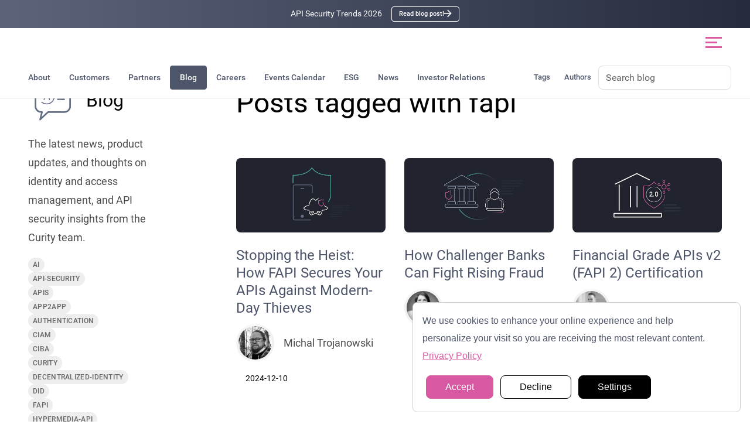

--- FILE ---
content_type: text/html
request_url: https://curity.io/blog/tags/fapi/
body_size: 111070
content:
<!DOCTYPE html><html lang="en-US"><head><meta charSet="utf-8"/><meta http-equiv="x-ua-compatible" content="ie=edge"/><meta name="viewport" content="width=device-width, initial-scale=1, shrink-to-fit=no"/><meta name="generator" content="Gatsby 5.15.0"/><meta data-react-helmet="true" name="google-site-verification" content="en27v9Bb5fxAoaP6VjWYyT36MC4x7hLSH3k1Gk2QH74"/><meta data-react-helmet="true" name="description" content="Blog articles related to financial grade API security, insights for when you need to go beyond standard application security. | Blog | Curity"/><meta data-react-helmet="true" property="og:title" content="Blog posts about FAPI | Blog | Curity"/><meta data-react-helmet="true" property="og:description" content="Blog articles related to financial grade API security, insights for when you need to go beyond standard application security. | Blog | Curity"/><meta data-react-helmet="true" property="og:type" content="website"/><meta data-react-helmet="true" name="image" property="og:image" content="https://curity.io/images/blog-og.png"/><meta data-react-helmet="true" property="og:image" content="https://curity.io/images/blog-og.png"/><meta data-react-helmet="true" property="twitter:image" content="https://curity.io/images/blog-og.png"/><meta data-react-helmet="true" itemProp="image" content="https://curity.io/images/blog-og.png"/><meta data-react-helmet="true" name="twitter:card" content="summary_large_image"/><meta data-react-helmet="true" name="twitter:creator" content="@curityio"/><meta data-react-helmet="true" name="twitter:title" content="Blog posts about FAPI | Blog | Curity"/><meta data-react-helmet="true" name="twitter:description" content="Blog articles related to financial grade API security, insights for when you need to go beyond standard application security. | Blog | Curity"/><meta name="theme-color" content="#2a2f3a"/><style data-href="/styles.a30b1636b636f783238a.css" data-identity="gatsby-global-css">[data-sal]{transition-delay:0s;transition-delay:var(--sal-delay,0s);transition-duration:.2s;transition-duration:var(--sal-duration,.2s);transition-timing-function:ease;transition-timing-function:var(--sal-easing,ease)}[data-sal][data-sal-duration="200"]{transition-duration:.2s}[data-sal][data-sal-duration="250"]{transition-duration:.25s}[data-sal][data-sal-duration="300"]{transition-duration:.3s}[data-sal][data-sal-duration="350"]{transition-duration:.35s}[data-sal][data-sal-duration="400"]{transition-duration:.4s}[data-sal][data-sal-duration="450"]{transition-duration:.45s}[data-sal][data-sal-duration="500"]{transition-duration:.5s}[data-sal][data-sal-duration="550"]{transition-duration:.55s}[data-sal][data-sal-duration="600"]{transition-duration:.6s}[data-sal][data-sal-duration="650"]{transition-duration:.65s}[data-sal][data-sal-duration="700"]{transition-duration:.7s}[data-sal][data-sal-duration="750"]{transition-duration:.75s}[data-sal][data-sal-duration="800"]{transition-duration:.8s}[data-sal][data-sal-duration="850"]{transition-duration:.85s}[data-sal][data-sal-duration="900"]{transition-duration:.9s}[data-sal][data-sal-duration="950"]{transition-duration:.95s}[data-sal][data-sal-duration="1000"]{transition-duration:1s}[data-sal][data-sal-duration="1050"]{transition-duration:1.05s}[data-sal][data-sal-duration="1100"]{transition-duration:1.1s}[data-sal][data-sal-duration="1150"]{transition-duration:1.15s}[data-sal][data-sal-duration="1200"]{transition-duration:1.2s}[data-sal][data-sal-duration="1250"]{transition-duration:1.25s}[data-sal][data-sal-duration="1300"]{transition-duration:1.3s}[data-sal][data-sal-duration="1350"]{transition-duration:1.35s}[data-sal][data-sal-duration="1400"]{transition-duration:1.4s}[data-sal][data-sal-duration="1450"]{transition-duration:1.45s}[data-sal][data-sal-duration="1500"]{transition-duration:1.5s}[data-sal][data-sal-duration="1550"]{transition-duration:1.55s}[data-sal][data-sal-duration="1600"]{transition-duration:1.6s}[data-sal][data-sal-duration="1650"]{transition-duration:1.65s}[data-sal][data-sal-duration="1700"]{transition-duration:1.7s}[data-sal][data-sal-duration="1750"]{transition-duration:1.75s}[data-sal][data-sal-duration="1800"]{transition-duration:1.8s}[data-sal][data-sal-duration="1850"]{transition-duration:1.85s}[data-sal][data-sal-duration="1900"]{transition-duration:1.9s}[data-sal][data-sal-duration="1950"]{transition-duration:1.95s}[data-sal][data-sal-duration="2000"]{transition-duration:2s}[data-sal][data-sal-delay="50"]{transition-delay:.05s}[data-sal][data-sal-delay="100"]{transition-delay:.1s}[data-sal][data-sal-delay="150"]{transition-delay:.15s}[data-sal][data-sal-delay="200"]{transition-delay:.2s}[data-sal][data-sal-delay="250"]{transition-delay:.25s}[data-sal][data-sal-delay="300"]{transition-delay:.3s}[data-sal][data-sal-delay="350"]{transition-delay:.35s}[data-sal][data-sal-delay="400"]{transition-delay:.4s}[data-sal][data-sal-delay="450"]{transition-delay:.45s}[data-sal][data-sal-delay="500"]{transition-delay:.5s}[data-sal][data-sal-delay="550"]{transition-delay:.55s}[data-sal][data-sal-delay="600"]{transition-delay:.6s}[data-sal][data-sal-delay="650"]{transition-delay:.65s}[data-sal][data-sal-delay="700"]{transition-delay:.7s}[data-sal][data-sal-delay="750"]{transition-delay:.75s}[data-sal][data-sal-delay="800"]{transition-delay:.8s}[data-sal][data-sal-delay="850"]{transition-delay:.85s}[data-sal][data-sal-delay="900"]{transition-delay:.9s}[data-sal][data-sal-delay="950"]{transition-delay:.95s}[data-sal][data-sal-delay="1000"]{transition-delay:1s}[data-sal][data-sal-easing=linear]{transition-timing-function:linear}[data-sal][data-sal-easing=ease]{transition-timing-function:ease}[data-sal][data-sal-easing=ease-in]{transition-timing-function:ease-in}[data-sal][data-sal-easing=ease-out]{transition-timing-function:ease-out}[data-sal][data-sal-easing=ease-in-out]{transition-timing-function:ease-in-out}[data-sal][data-sal-easing=ease-in-cubic]{transition-timing-function:cubic-bezier(.55,.055,.675,.19)}[data-sal][data-sal-easing=ease-out-cubic]{transition-timing-function:cubic-bezier(.215,.61,.355,1)}[data-sal][data-sal-easing=ease-in-out-cubic]{transition-timing-function:cubic-bezier(.645,.045,.355,1)}[data-sal][data-sal-easing=ease-in-circ]{transition-timing-function:cubic-bezier(.6,.04,.98,.335)}[data-sal][data-sal-easing=ease-out-circ]{transition-timing-function:cubic-bezier(.075,.82,.165,1)}[data-sal][data-sal-easing=ease-in-out-circ]{transition-timing-function:cubic-bezier(.785,.135,.15,.86)}[data-sal][data-sal-easing=ease-in-expo]{transition-timing-function:cubic-bezier(.95,.05,.795,.035)}[data-sal][data-sal-easing=ease-out-expo]{transition-timing-function:cubic-bezier(.19,1,.22,1)}[data-sal][data-sal-easing=ease-in-out-expo]{transition-timing-function:cubic-bezier(1,0,0,1)}[data-sal][data-sal-easing=ease-in-quad]{transition-timing-function:cubic-bezier(.55,.085,.68,.53)}[data-sal][data-sal-easing=ease-out-quad]{transition-timing-function:cubic-bezier(.25,.46,.45,.94)}[data-sal][data-sal-easing=ease-in-out-quad]{transition-timing-function:cubic-bezier(.455,.03,.515,.955)}[data-sal][data-sal-easing=ease-in-quart]{transition-timing-function:cubic-bezier(.895,.03,.685,.22)}[data-sal][data-sal-easing=ease-out-quart]{transition-timing-function:cubic-bezier(.165,.84,.44,1)}[data-sal][data-sal-easing=ease-in-out-quart]{transition-timing-function:cubic-bezier(.77,0,.175,1)}[data-sal][data-sal-easing=ease-in-quint]{transition-timing-function:cubic-bezier(.755,.05,.855,.06)}[data-sal][data-sal-easing=ease-out-quint]{transition-timing-function:cubic-bezier(.23,1,.32,1)}[data-sal][data-sal-easing=ease-in-out-quint]{transition-timing-function:cubic-bezier(.86,0,.07,1)}[data-sal][data-sal-easing=ease-in-sine]{transition-timing-function:cubic-bezier(.47,0,.745,.715)}[data-sal][data-sal-easing=ease-out-sine]{transition-timing-function:cubic-bezier(.39,.575,.565,1)}[data-sal][data-sal-easing=ease-in-out-sine]{transition-timing-function:cubic-bezier(.445,.05,.55,.95)}[data-sal][data-sal-easing=ease-in-back]{transition-timing-function:cubic-bezier(.6,-.28,.735,.045)}[data-sal][data-sal-easing=ease-out-back]{transition-timing-function:cubic-bezier(.175,.885,.32,1.275)}[data-sal][data-sal-easing=ease-in-out-back]{transition-timing-function:cubic-bezier(.68,-.55,.265,1.55)}[data-sal|=fade]{opacity:0;transition-property:opacity}[data-sal|=fade].sal-animate,body.sal-disabled [data-sal|=fade]{opacity:1}[data-sal|=slide]{opacity:0;transition-property:opacity,transform}[data-sal=slide-up]{transform:translateY(20%)}[data-sal=slide-down]{transform:translateY(-20%)}[data-sal=slide-left]{transform:translateX(20%)}[data-sal=slide-right]{transform:translateX(-20%)}[data-sal|=slide].sal-animate,body.sal-disabled [data-sal|=slide]{opacity:1;transform:none}[data-sal|=zoom]{opacity:0;transition-property:opacity,transform}[data-sal=zoom-in]{transform:scale(.5)}[data-sal=zoom-out]{transform:scale(1.1)}[data-sal|=zoom].sal-animate,body.sal-disabled [data-sal|=zoom]{opacity:1;transform:none}[data-sal|=flip]{backface-visibility:hidden;transition-property:transform}[data-sal=flip-left]{transform:perspective(2000px) rotateY(-91deg)}[data-sal=flip-right]{transform:perspective(2000px) rotateY(91deg)}[data-sal=flip-up]{transform:perspective(2000px) rotateX(-91deg)}[data-sal=flip-down]{transform:perspective(2000px) rotateX(91deg)}[data-sal|=flip].sal-animate,body.sal-disabled [data-sal|=flip]{transform:none}.ShiningButton-module--shiningButton--a5a62{background:transparent;border:4px solid rgba(109,40,217,0);border-radius:12px;color:inherit;cursor:pointer;display:inline-block;font:inherit;outline:none;padding:4px;position:relative;transition:all .5s ease}.ShiningButton-module--shiningButton--a5a62:focus-visible,.ShiningButton-module--shiningButton--a5a62:hover{outline:2px solid var(--color-spot);outline-offset:4px}.ShiningButton-module--shiningButton--a5a62{overflow:hidden}.ShiningButton-module--shiningButtonShine--5f621{background:hsla(0,0%,100%,.15);height:250%;left:-4rem;pointer-events:none;position:absolute;top:-2rem;transform:rotate(30deg);transition:left .7s ease;width:3rem}.ShiningButton-module--shiningButton--a5a62:hover .ShiningButton-module--shiningButtonShine--5f621{left:calc(100% + 1rem)}.ShiningButton-module--shiningButton-arrow--f953d{align-items:center;display:inline-flex;justify-content:center;transition:transform .3s ease}.ShiningButton-module--shiningButton-arrow-icon--67b3b{height:1.1rem;width:1.1rem}.ShiningButton-module--shiningButton--a5a62:hover .ShiningButton-module--shiningButton-arrow--f953d{transform:translateX(8px) scale(1.25)}:root{--reach-dialog:1}[data-reach-dialog-overlay]{background:rgba(0,0,0,.33);bottom:0;left:0;overflow:auto;position:fixed;right:0;top:0}[data-reach-dialog-content]{background:#fff;margin:10vh auto;outline:none;padding:2rem;width:50vw}.yt-lite{background-color:#000;background-position:50%;background-size:cover;contain:content;cursor:pointer;display:block;position:relative}.yt-lite.lyt-activated:before{background-image:url([data-uri]);background-position:top;background-repeat:repeat-x;box-sizing:content-box;content:"";display:block;height:60px;padding-bottom:50px;position:absolute;top:0;transition:all .2s cubic-bezier(0,0,.2,1);width:100%}.yt-lite:after{content:"";display:block;padding-bottom:var(--aspect-ratio,56.25%)}.yt-lite>.lty-thumbnail,.yt-lite>iframe{height:100%;left:0;position:absolute;top:0;width:100%}.yt-lite>.lty-thumbnail{object-fit:cover;object-position:center}.yt-lite>.lty-playbtn{background-color:#212121;border-radius:14%;height:46px;opacity:.8;transition:all .2s cubic-bezier(0,0,.2,1);width:70px;z-index:1}.yt-lite:hover>.lty-playbtn{background-color:red;opacity:1}.yt-lite>.lty-playbtn:before{border-color:transparent transparent transparent #fff;border-style:solid;border-width:11px 0 11px 19px;content:""}.yt-lite>.lty-playbtn,.yt-lite>.lty-playbtn:before{left:50%;position:absolute;top:50%;transform:translate3d(-50%,-50%,0)}.yt-lite.lyt-activated{cursor:unset}.yt-lite.lyt-activated:before,.yt-lite.lyt-activated>.lty-playbtn{opacity:0;pointer-events:none}.lty-visually-hidden{clip:rect(0,0,0,0);border:0;height:1px;margin:-1px;overflow:hidden;padding:0;position:absolute;white-space:nowrap;width:1px}*,:after,:before{box-sizing:border-box}html{-webkit-text-size-adjust:none;-moz-text-size-adjust:none;text-size-adjust:none;height:100%;scroll-padding-top:calc(var(--header-height) + var(--resources-header-height))}body{-webkit-font-smoothing:antialiased;-moz-osx-font-smoothing:grayscale;font-family:var(--type-regular);font-size:100%;font-weight:400;margin:0;min-height:100%;position:relative;text-rendering:optimizeSpeed}body:after{transition:background-color .3s}body.guides{padding-top:0}.container{margin:0 auto;max-width:60em;padding-left:1rem;padding-right:1rem}@media(min-width:52em){.container{padding-left:3em;padding-right:3em}.container-medium{max-width:85em}}.container-wide{max-width:90em}@media(min-width:114em){.container-wide{max-width:95em}}@media(min-width:140em){.container-wide{max-width:125em}}.container-xl{max-width:100em}@media(min-width:114em){.container-xl{max-width:105em}}@media(min-width:140em){.container-xl{max-width:135em}}[role=main]{min-height:75vh}::selection{background:var(--color-spot);color:#fff}img::selection{background:transparent}img::-moz-selection{background:transparent}.anchor-link{cursor:pointer;opacity:0}.anchor-link svg *{pointer-events:none}:where(h1,h2,h3,h4):hover .anchor-link{opacity:1}a a[ID]{display:none}.preheader{color:var(--color-spot);font-size:1.2em}.scroller{-webkit-overflow-scrolling:touch;overflow-x:scroll}@media(min-width:74em){.scroller{overflow-x:initial}}.scroller .side-nav{display:flex;white-space:nowrap}@media(min-width:74em){.scroller .side-nav{justify-content:center}}.ion,.ion-alert-circled:before,.ion-alert:before,.ion-android-add-circle:before,.ion-android-add:before,.ion-android-alarm-clock:before,.ion-android-alert:before,.ion-android-apps:before,.ion-android-archive:before,.ion-android-arrow-back:before,.ion-android-arrow-down:before,.ion-android-arrow-dropdown-circle:before,.ion-android-arrow-dropdown:before,.ion-android-arrow-dropleft-circle:before,.ion-android-arrow-dropleft:before,.ion-android-arrow-dropright-circle:before,.ion-android-arrow-dropright:before,.ion-android-arrow-dropup-circle:before,.ion-android-arrow-dropup:before,.ion-android-arrow-forward:before,.ion-android-arrow-up:before,.ion-android-attach:before,.ion-android-bar:before,.ion-android-bicycle:before,.ion-android-boat:before,.ion-android-bookmark:before,.ion-android-bulb:before,.ion-android-bus:before,.ion-android-calendar:before,.ion-android-call:before,.ion-android-camera:before,.ion-android-cancel:before,.ion-android-car:before,.ion-android-cart:before,.ion-android-chat:before,.ion-android-checkbox-blank:before,.ion-android-checkbox-outline-blank:before,.ion-android-checkbox-outline:before,.ion-android-checkbox:before,.ion-android-checkmark-circle:before,.ion-android-clipboard:before,.ion-android-close:before,.ion-android-cloud-circle:before,.ion-android-cloud-done:before,.ion-android-cloud-outline:before,.ion-android-cloud:before,.ion-android-color-palette:before,.ion-android-compass:before,.ion-android-contact:before,.ion-android-contacts:before,.ion-android-contract:before,.ion-android-create:before,.ion-android-delete:before,.ion-android-desktop:before,.ion-android-document:before,.ion-android-done-all:before,.ion-android-done:before,.ion-android-download:before,.ion-android-drafts:before,.ion-android-exit:before,.ion-android-expand:before,.ion-android-favorite-outline:before,.ion-android-favorite:before,.ion-android-film:before,.ion-android-folder-open:before,.ion-android-folder:before,.ion-android-funnel:before,.ion-android-globe:before,.ion-android-hand:before,.ion-android-hangout:before,.ion-android-happy:before,.ion-android-home:before,.ion-android-image:before,.ion-android-laptop:before,.ion-android-list:before,.ion-android-locate:before,.ion-android-lock:before,.ion-android-mail:before,.ion-android-map:before,.ion-android-menu:before,.ion-android-microphone-off:before,.ion-android-microphone:before,.ion-android-more-horizontal:before,.ion-android-more-vertical:before,.ion-android-navigate:before,.ion-android-notifications-none:before,.ion-android-notifications-off:before,.ion-android-notifications:before,.ion-android-open:before,.ion-android-options:before,.ion-android-people:before,.ion-android-person-add:before,.ion-android-person:before,.ion-android-phone-landscape:before,.ion-android-phone-portrait:before,.ion-android-pin:before,.ion-android-plane:before,.ion-android-playstore:before,.ion-android-print:before,.ion-android-radio-button-off:before,.ion-android-radio-button-on:before,.ion-android-refresh:before,.ion-android-remove-circle:before,.ion-android-remove:before,.ion-android-restaurant:before,.ion-android-sad:before,.ion-android-search:before,.ion-android-send:before,.ion-android-settings:before,.ion-android-share-alt:before,.ion-android-share:before,.ion-android-star-half:before,.ion-android-star-outline:before,.ion-android-star:before,.ion-android-stopwatch:before,.ion-android-subway:before,.ion-android-sunny:before,.ion-android-sync:before,.ion-android-textsms:before,.ion-android-time:before,.ion-android-train:before,.ion-android-unlock:before,.ion-android-upload:before,.ion-android-volume-down:before,.ion-android-volume-mute:before,.ion-android-volume-off:before,.ion-android-volume-up:before,.ion-android-walk:before,.ion-android-warning:before,.ion-android-watch:before,.ion-android-wifi:before,.ion-aperture:before,.ion-archive:before,.ion-arrow-down-a:before,.ion-arrow-down-b:before,.ion-arrow-down-c:before,.ion-arrow-expand:before,.ion-arrow-graph-down-left:before,.ion-arrow-graph-down-right:before,.ion-arrow-graph-up-left:before,.ion-arrow-graph-up-right:before,.ion-arrow-left-a:before,.ion-arrow-left-b:before,.ion-arrow-left-c:before,.ion-arrow-move:before,.ion-arrow-resize:before,.ion-arrow-return-left:before,.ion-arrow-return-right:before,.ion-arrow-right-a:before,.ion-arrow-right-b:before,.ion-arrow-right-c:before,.ion-arrow-shrink:before,.ion-arrow-swap:before,.ion-arrow-up-a:before,.ion-arrow-up-b:before,.ion-arrow-up-c:before,.ion-asterisk:before,.ion-at:before,.ion-backspace-outline:before,.ion-backspace:before,.ion-bag:before,.ion-battery-charging:before,.ion-battery-empty:before,.ion-battery-full:before,.ion-battery-half:before,.ion-battery-low:before,.ion-beaker:before,.ion-beer:before,.ion-bluetooth:before,.ion-bonfire:before,.ion-bookmark:before,.ion-bowtie:before,.ion-briefcase:before,.ion-bug:before,.ion-calculator:before,.ion-calendar:before,.ion-camera:before,.ion-card:before,.ion-cash:before,.ion-chatbox-working:before,.ion-chatbox:before,.ion-chatboxes:before,.ion-chatbubble-working:before,.ion-chatbubble:before,.ion-chatbubbles:before,.ion-checkmark-circled:before,.ion-checkmark-round:before,.ion-checkmark:before,.ion-chevron-down:before,.ion-chevron-left:before,.ion-chevron-right:before,.ion-chevron-up:before,.ion-clipboard:before,.ion-clock:before,.ion-close-circled:before,.ion-close-round:before,.ion-close:before,.ion-closed-captioning:before,.ion-cloud:before,.ion-code-download:before,.ion-code-working:before,.ion-code:before,.ion-coffee:before,.ion-compass:before,.ion-compose:before,.ion-connection-bars:before,.ion-contrast:before,.ion-crop:before,.ion-cube:before,.ion-disc:before,.ion-document-text:before,.ion-document:before,.ion-drag:before,.ion-earth:before,.ion-easel:before,.ion-edit:before,.ion-egg:before,.ion-eject:before,.ion-email-unread:before,.ion-email:before,.ion-erlenmeyer-flask-bubbles:before,.ion-erlenmeyer-flask:before,.ion-eye-disabled:before,.ion-eye:before,.ion-female:before,.ion-filing:before,.ion-film-marker:before,.ion-fireball:before,.ion-flag:before,.ion-flame:before,.ion-flash-off:before,.ion-flash:before,.ion-folder:before,.ion-fork-repo:before,.ion-fork:before,.ion-forward:before,.ion-funnel:before,.ion-gear-a:before,.ion-gear-b:before,.ion-grid:before,.ion-hammer:before,.ion-happy-outline:before,.ion-happy:before,.ion-headphone:before,.ion-heart-broken:before,.ion-heart:before,.ion-help-buoy:before,.ion-help-circled:before,.ion-help:before,.ion-home:before,.ion-icecream:before,.ion-image:before,.ion-images:before,.ion-information-circled:before,.ion-information:before,.ion-ionic:before,.ion-ios-alarm-outline:before,.ion-ios-alarm:before,.ion-ios-albums-outline:before,.ion-ios-albums:before,.ion-ios-americanfootball-outline:before,.ion-ios-americanfootball:before,.ion-ios-analytics-outline:before,.ion-ios-analytics:before,.ion-ios-arrow-back:before,.ion-ios-arrow-down:before,.ion-ios-arrow-forward:before,.ion-ios-arrow-left:before,.ion-ios-arrow-right:before,.ion-ios-arrow-thin-down:before,.ion-ios-arrow-thin-left:before,.ion-ios-arrow-thin-right:before,.ion-ios-arrow-thin-up:before,.ion-ios-arrow-up:before,.ion-ios-at-outline:before,.ion-ios-at:before,.ion-ios-barcode-outline:before,.ion-ios-barcode:before,.ion-ios-baseball-outline:before,.ion-ios-baseball:before,.ion-ios-basketball-outline:before,.ion-ios-basketball:before,.ion-ios-bell-outline:before,.ion-ios-bell:before,.ion-ios-body-outline:before,.ion-ios-body:before,.ion-ios-bolt-outline:before,.ion-ios-bolt:before,.ion-ios-book-outline:before,.ion-ios-book:before,.ion-ios-bookmarks-outline:before,.ion-ios-bookmarks:before,.ion-ios-box-outline:before,.ion-ios-box:before,.ion-ios-briefcase-outline:before,.ion-ios-briefcase:before,.ion-ios-browsers-outline:before,.ion-ios-browsers:before,.ion-ios-calculator-outline:before,.ion-ios-calculator:before,.ion-ios-calendar-outline:before,.ion-ios-calendar:before,.ion-ios-camera-outline:before,.ion-ios-camera:before,.ion-ios-cart-outline:before,.ion-ios-cart:before,.ion-ios-chatboxes-outline:before,.ion-ios-chatboxes:before,.ion-ios-chatbubble-outline:before,.ion-ios-chatbubble:before,.ion-ios-checkmark-empty:before,.ion-ios-checkmark-outline:before,.ion-ios-checkmark:before,.ion-ios-circle-filled:before,.ion-ios-circle-outline:before,.ion-ios-clock-outline:before,.ion-ios-clock:before,.ion-ios-close-empty:before,.ion-ios-close-outline:before,.ion-ios-close:before,.ion-ios-cloud-download-outline:before,.ion-ios-cloud-download:before,.ion-ios-cloud-outline:before,.ion-ios-cloud-upload-outline:before,.ion-ios-cloud-upload:before,.ion-ios-cloud:before,.ion-ios-cloudy-night-outline:before,.ion-ios-cloudy-night:before,.ion-ios-cloudy-outline:before,.ion-ios-cloudy:before,.ion-ios-cog-outline:before,.ion-ios-cog:before,.ion-ios-color-filter-outline:before,.ion-ios-color-filter:before,.ion-ios-color-wand-outline:before,.ion-ios-color-wand:before,.ion-ios-compose-outline:before,.ion-ios-compose:before,.ion-ios-contact-outline:before,.ion-ios-contact:before,.ion-ios-copy-outline:before,.ion-ios-copy:before,.ion-ios-crop-strong:before,.ion-ios-crop:before,.ion-ios-download-outline:before,.ion-ios-download:before,.ion-ios-drag:before,.ion-ios-email-outline:before,.ion-ios-email:before,.ion-ios-eye-outline:before,.ion-ios-eye:before,.ion-ios-fastforward-outline:before,.ion-ios-fastforward:before,.ion-ios-filing-outline:before,.ion-ios-filing:before,.ion-ios-film-outline:before,.ion-ios-film:before,.ion-ios-flag-outline:before,.ion-ios-flag:before,.ion-ios-flame-outline:before,.ion-ios-flame:before,.ion-ios-flask-outline:before,.ion-ios-flask:before,.ion-ios-flower-outline:before,.ion-ios-flower:before,.ion-ios-folder-outline:before,.ion-ios-folder:before,.ion-ios-football-outline:before,.ion-ios-football:before,.ion-ios-game-controller-a-outline:before,.ion-ios-game-controller-a:before,.ion-ios-game-controller-b-outline:before,.ion-ios-game-controller-b:before,.ion-ios-gear-outline:before,.ion-ios-gear:before,.ion-ios-glasses-outline:before,.ion-ios-glasses:before,.ion-ios-grid-view-outline:before,.ion-ios-grid-view:before,.ion-ios-heart-outline:before,.ion-ios-heart:before,.ion-ios-help-empty:before,.ion-ios-help-outline:before,.ion-ios-help:before,.ion-ios-home-outline:before,.ion-ios-home:before,.ion-ios-infinite-outline:before,.ion-ios-infinite:before,.ion-ios-information-empty:before,.ion-ios-information-outline:before,.ion-ios-information:before,.ion-ios-ionic-outline:before,.ion-ios-keypad-outline:before,.ion-ios-keypad:before,.ion-ios-lightbulb-outline:before,.ion-ios-lightbulb:before,.ion-ios-list-outline:before,.ion-ios-list:before,.ion-ios-location-outline:before,.ion-ios-location:before,.ion-ios-locked-outline:before,.ion-ios-locked:before,.ion-ios-loop-strong:before,.ion-ios-loop:before,.ion-ios-medical-outline:before,.ion-ios-medical:before,.ion-ios-medkit-outline:before,.ion-ios-medkit:before,.ion-ios-mic-off:before,.ion-ios-mic-outline:before,.ion-ios-mic:before,.ion-ios-minus-empty:before,.ion-ios-minus-outline:before,.ion-ios-minus:before,.ion-ios-monitor-outline:before,.ion-ios-monitor:before,.ion-ios-moon-outline:before,.ion-ios-moon:before,.ion-ios-more-outline:before,.ion-ios-more:before,.ion-ios-musical-note:before,.ion-ios-musical-notes:before,.ion-ios-navigate-outline:before,.ion-ios-navigate:before,.ion-ios-nutrition-outline:before,.ion-ios-nutrition:before,.ion-ios-paper-outline:before,.ion-ios-paper:before,.ion-ios-paperplane-outline:before,.ion-ios-paperplane:before,.ion-ios-partlysunny-outline:before,.ion-ios-partlysunny:before,.ion-ios-pause-outline:before,.ion-ios-pause:before,.ion-ios-paw-outline:before,.ion-ios-paw:before,.ion-ios-people-outline:before,.ion-ios-people:before,.ion-ios-person-outline:before,.ion-ios-person:before,.ion-ios-personadd-outline:before,.ion-ios-personadd:before,.ion-ios-photos-outline:before,.ion-ios-photos:before,.ion-ios-pie-outline:before,.ion-ios-pie:before,.ion-ios-pint-outline:before,.ion-ios-pint:before,.ion-ios-play-outline:before,.ion-ios-play:before,.ion-ios-plus-empty:before,.ion-ios-plus-outline:before,.ion-ios-plus:before,.ion-ios-pricetag-outline:before,.ion-ios-pricetag:before,.ion-ios-pricetags-outline:before,.ion-ios-pricetags:before,.ion-ios-printer-outline:before,.ion-ios-printer:before,.ion-ios-pulse-strong:before,.ion-ios-pulse:before,.ion-ios-rainy-outline:before,.ion-ios-rainy:before,.ion-ios-recording-outline:before,.ion-ios-recording:before,.ion-ios-redo-outline:before,.ion-ios-redo:before,.ion-ios-refresh-empty:before,.ion-ios-refresh-outline:before,.ion-ios-refresh:before,.ion-ios-reload:before,.ion-ios-reverse-camera-outline:before,.ion-ios-reverse-camera:before,.ion-ios-rewind-outline:before,.ion-ios-rewind:before,.ion-ios-rose-outline:before,.ion-ios-rose:before,.ion-ios-search-strong:before,.ion-ios-search:before,.ion-ios-settings-strong:before,.ion-ios-settings:before,.ion-ios-shuffle-strong:before,.ion-ios-shuffle:before,.ion-ios-skipbackward-outline:before,.ion-ios-skipbackward:before,.ion-ios-skipforward-outline:before,.ion-ios-skipforward:before,.ion-ios-snowy:before,.ion-ios-speedometer-outline:before,.ion-ios-speedometer:before,.ion-ios-star-half:before,.ion-ios-star-outline:before,.ion-ios-star:before,.ion-ios-stopwatch-outline:before,.ion-ios-stopwatch:before,.ion-ios-sunny-outline:before,.ion-ios-sunny:before,.ion-ios-telephone-outline:before,.ion-ios-telephone:before,.ion-ios-tennisball-outline:before,.ion-ios-tennisball:before,.ion-ios-thunderstorm-outline:before,.ion-ios-thunderstorm:before,.ion-ios-time-outline:before,.ion-ios-time:before,.ion-ios-timer-outline:before,.ion-ios-timer:before,.ion-ios-toggle-outline:before,.ion-ios-toggle:before,.ion-ios-trash-outline:before,.ion-ios-trash:before,.ion-ios-undo-outline:before,.ion-ios-undo:before,.ion-ios-unlocked-outline:before,.ion-ios-unlocked:before,.ion-ios-upload-outline:before,.ion-ios-upload:before,.ion-ios-videocam-outline:before,.ion-ios-videocam:before,.ion-ios-volume-high:before,.ion-ios-volume-low:before,.ion-ios-wineglass-outline:before,.ion-ios-wineglass:before,.ion-ios-world-outline:before,.ion-ios-world:before,.ion-ipad:before,.ion-iphone:before,.ion-ipod:before,.ion-jet:before,.ion-key:before,.ion-knife:before,.ion-laptop:before,.ion-leaf:before,.ion-levels:before,.ion-lightbulb:before,.ion-link:before,.ion-load-a:before,.ion-load-b:before,.ion-load-c:before,.ion-load-d:before,.ion-location:before,.ion-lock-combination:before,.ion-locked:before,.ion-log-in:before,.ion-log-out:before,.ion-loop:before,.ion-magnet:before,.ion-male:before,.ion-man:before,.ion-map:before,.ion-medkit:before,.ion-merge:before,.ion-mic-a:before,.ion-mic-b:before,.ion-mic-c:before,.ion-minus-circled:before,.ion-minus-round:before,.ion-minus:before,.ion-model-s:before,.ion-monitor:before,.ion-more:before,.ion-mouse:before,.ion-music-note:before,.ion-navicon-round:before,.ion-navicon:before,.ion-navigate:before,.ion-network:before,.ion-no-smoking:before,.ion-nuclear:before,.ion-outlet:before,.ion-paintbrush:before,.ion-paintbucket:before,.ion-paper-airplane:before,.ion-paperclip:before,.ion-pause:before,.ion-person-add:before,.ion-person-stalker:before,.ion-person:before,.ion-pie-graph:before,.ion-pin:before,.ion-pinpoint:before,.ion-pizza:before,.ion-plane:before,.ion-planet:before,.ion-play:before,.ion-playstation:before,.ion-plus-circled:before,.ion-plus-round:before,.ion-plus:before,.ion-podium:before,.ion-pound:before,.ion-power:before,.ion-pricetag:before,.ion-pricetags:before,.ion-printer:before,.ion-pull-request:before,.ion-qr-scanner:before,.ion-quote:before,.ion-radio-waves:before,.ion-record:before,.ion-refresh:before,.ion-reply-all:before,.ion-reply:before,.ion-ribbon-a:before,.ion-ribbon-b:before,.ion-sad-outline:before,.ion-sad:before,.ion-scissors:before,.ion-search:before,.ion-settings:before,.ion-share:before,.ion-shuffle:before,.ion-skip-backward:before,.ion-skip-forward:before,.ion-social-android-outline:before,.ion-social-android:before,.ion-social-angular-outline:before,.ion-social-angular:before,.ion-social-apple-outline:before,.ion-social-apple:before,.ion-social-bitcoin-outline:before,.ion-social-bitcoin:before,.ion-social-buffer-outline:before,.ion-social-buffer:before,.ion-social-chrome-outline:before,.ion-social-chrome:before,.ion-social-codepen-outline:before,.ion-social-codepen:before,.ion-social-css3-outline:before,.ion-social-css3:before,.ion-social-designernews-outline:before,.ion-social-designernews:before,.ion-social-dribbble-outline:before,.ion-social-dribbble:before,.ion-social-dropbox-outline:before,.ion-social-dropbox:before,.ion-social-euro-outline:before,.ion-social-euro:before,.ion-social-facebook-outline:before,.ion-social-facebook:before,.ion-social-foursquare-outline:before,.ion-social-foursquare:before,.ion-social-freebsd-devil:before,.ion-social-github-outline:before,.ion-social-github:before,.ion-social-google-outline:before,.ion-social-google:before,.ion-social-googleplus-outline:before,.ion-social-googleplus:before,.ion-social-hackernews-outline:before,.ion-social-hackernews:before,.ion-social-html5-outline:before,.ion-social-html5:before,.ion-social-instagram-outline:before,.ion-social-instagram:before,.ion-social-javascript-outline:before,.ion-social-javascript:before,.ion-social-linkedin-outline:before,.ion-social-linkedin:before,.ion-social-markdown:before,.ion-social-nodejs:before,.ion-social-octocat:before,.ion-social-pinterest-outline:before,.ion-social-pinterest:before,.ion-social-python:before,.ion-social-reddit-outline:before,.ion-social-reddit:before,.ion-social-rss-outline:before,.ion-social-rss:before,.ion-social-sass:before,.ion-social-skype-outline:before,.ion-social-skype:before,.ion-social-snapchat-outline:before,.ion-social-snapchat:before,.ion-social-tumblr-outline:before,.ion-social-tumblr:before,.ion-social-tux:before,.ion-social-twitch-outline:before,.ion-social-twitch:before,.ion-social-twitter-outline:before,.ion-social-twitter:before,.ion-social-usd-outline:before,.ion-social-usd:before,.ion-social-vimeo-outline:before,.ion-social-vimeo:before,.ion-social-whatsapp-outline:before,.ion-social-whatsapp:before,.ion-social-windows-outline:before,.ion-social-windows:before,.ion-social-wordpress-outline:before,.ion-social-wordpress:before,.ion-social-yahoo-outline:before,.ion-social-yahoo:before,.ion-social-yen-outline:before,.ion-social-yen:before,.ion-social-youtube-outline:before,.ion-social-youtube:before,.ion-soup-can-outline:before,.ion-soup-can:before,.ion-speakerphone:before,.ion-speedometer:before,.ion-spoon:before,.ion-star:before,.ion-stats-bars:before,.ion-steam:before,.ion-stop:before,.ion-thermometer:before,.ion-thumbsdown:before,.ion-thumbsup:before,.ion-toggle-filled:before,.ion-toggle:before,.ion-transgender:before,.ion-trash-a:before,.ion-trash-b:before,.ion-trophy:before,.ion-tshirt-outline:before,.ion-tshirt:before,.ion-umbrella:before,.ion-university:before,.ion-unlocked:before,.ion-upload:before,.ion-usb:before,.ion-videocamera:before,.ion-volume-high:before,.ion-volume-low:before,.ion-volume-medium:before,.ion-volume-mute:before,.ion-wand:before,.ion-waterdrop:before,.ion-wifi:before,.ion-wineglass:before,.ion-woman:before,.ion-wrench:before,.ion-xbox:before,.ionicons{-webkit-font-smoothing:antialiased;-moz-osx-font-smoothing:grayscale;display:inline-block;font-display:optional;font-family:Ionicons;font-style:normal;font-variant:normal;line-height:1;text-rendering:auto;text-transform:none}.ion-alert:before{content:""}.ion-alert-circled:before{content:""}.ion-android-add:before{content:""}.ion-android-add-circle:before{content:""}.ion-android-alarm-clock:before{content:""}.ion-android-alert:before{content:""}.ion-android-apps:before{content:""}.ion-android-archive:before{content:""}.ion-android-arrow-back:before{content:""}.ion-android-arrow-down:before{content:""}.ion-android-arrow-dropdown:before{content:""}.ion-android-arrow-dropdown-circle:before{content:""}.ion-android-arrow-dropleft:before{content:""}.ion-android-arrow-dropleft-circle:before{content:""}.ion-android-arrow-dropright:before{content:""}.ion-android-arrow-dropright-circle:before{content:""}.ion-android-arrow-dropup:before{content:""}.ion-android-arrow-dropup-circle:before{content:""}.ion-android-arrow-forward:before{content:""}.ion-android-arrow-up:before{content:""}.ion-android-attach:before{content:""}.ion-android-bar:before{content:""}.ion-android-bicycle:before{content:""}.ion-android-boat:before{content:""}.ion-android-bookmark:before{content:""}.ion-android-bulb:before{content:""}.ion-android-bus:before{content:""}.ion-android-calendar:before{content:""}.ion-android-call:before{content:""}.ion-android-camera:before{content:""}.ion-android-cancel:before{content:""}.ion-android-car:before{content:""}.ion-android-cart:before{content:""}.ion-android-chat:before{content:""}.ion-android-checkbox:before{content:""}.ion-android-checkbox-blank:before{content:""}.ion-android-checkbox-outline:before{content:""}.ion-android-checkbox-outline-blank:before{content:""}.ion-android-checkmark-circle:before{content:""}.ion-android-clipboard:before{content:""}.ion-android-close:before{content:""}.ion-android-cloud:before{content:""}.ion-android-cloud-circle:before{content:""}.ion-android-cloud-done:before{content:""}.ion-android-cloud-outline:before{content:""}.ion-android-color-palette:before{content:""}.ion-android-compass:before{content:""}.ion-android-contact:before{content:""}.ion-android-contacts:before{content:""}.ion-android-contract:before{content:""}.ion-android-create:before{content:""}.ion-android-delete:before{content:""}.ion-android-desktop:before{content:""}.ion-android-document:before{content:""}.ion-android-done:before{content:""}.ion-android-done-all:before{content:""}.ion-android-download:before{content:""}.ion-android-drafts:before{content:""}.ion-android-exit:before{content:""}.ion-android-expand:before{content:""}.ion-android-favorite:before{content:""}.ion-android-favorite-outline:before{content:""}.ion-android-film:before{content:""}.ion-android-folder:before{content:""}.ion-android-folder-open:before{content:""}.ion-android-funnel:before{content:""}.ion-android-globe:before{content:""}.ion-android-hand:before{content:""}.ion-android-hangout:before{content:""}.ion-android-happy:before{content:""}.ion-android-home:before{content:""}.ion-android-image:before{content:""}.ion-android-laptop:before{content:""}.ion-android-list:before{content:""}.ion-android-locate:before{content:""}.ion-android-lock:before{content:""}.ion-android-mail:before{content:""}.ion-android-map:before{content:""}.ion-android-menu:before{content:""}.ion-android-microphone:before{content:""}.ion-android-microphone-off:before{content:""}.ion-android-more-horizontal:before{content:""}.ion-android-more-vertical:before{content:""}.ion-android-navigate:before{content:""}.ion-android-notifications:before{content:""}.ion-android-notifications-none:before{content:""}.ion-android-notifications-off:before{content:""}.ion-android-open:before{content:""}.ion-android-options:before{content:""}.ion-android-people:before{content:""}.ion-android-person:before{content:""}.ion-android-person-add:before{content:""}.ion-android-phone-landscape:before{content:""}.ion-android-phone-portrait:before{content:""}.ion-android-pin:before{content:""}.ion-android-plane:before{content:""}.ion-android-playstore:before{content:""}.ion-android-print:before{content:""}.ion-android-radio-button-off:before{content:""}.ion-android-radio-button-on:before{content:""}.ion-android-refresh:before{content:""}.ion-android-remove:before{content:""}.ion-android-remove-circle:before{content:""}.ion-android-restaurant:before{content:""}.ion-android-sad:before{content:""}.ion-android-search:before{content:""}.ion-android-send:before{content:""}.ion-android-settings:before{content:""}.ion-android-share:before{content:""}.ion-android-share-alt:before{content:""}.ion-android-star:before{content:""}.ion-android-star-half:before{content:""}.ion-android-star-outline:before{content:""}.ion-android-stopwatch:before{content:""}.ion-android-subway:before{content:""}.ion-android-sunny:before{content:""}.ion-android-sync:before{content:""}.ion-android-textsms:before{content:""}.ion-android-time:before{content:""}.ion-android-train:before{content:""}.ion-android-unlock:before{content:""}.ion-android-upload:before{content:""}.ion-android-volume-down:before{content:""}.ion-android-volume-mute:before{content:""}.ion-android-volume-off:before{content:""}.ion-android-volume-up:before{content:""}.ion-android-walk:before{content:""}.ion-android-warning:before{content:""}.ion-android-watch:before{content:""}.ion-android-wifi:before{content:""}.ion-aperture:before{content:""}.ion-archive:before{content:""}.ion-arrow-down-a:before{content:""}.ion-arrow-down-b:before{content:""}.ion-arrow-down-c:before{content:""}.ion-arrow-expand:before{content:""}.ion-arrow-graph-down-left:before{content:""}.ion-arrow-graph-down-right:before{content:""}.ion-arrow-graph-up-left:before{content:""}.ion-arrow-graph-up-right:before{content:""}.ion-arrow-left-a:before{content:""}.ion-arrow-left-b:before{content:""}.ion-arrow-left-c:before{content:""}.ion-arrow-move:before{content:""}.ion-arrow-resize:before{content:""}.ion-arrow-return-left:before{content:""}.ion-arrow-return-right:before{content:""}.ion-arrow-right-a:before{content:""}.ion-arrow-right-b:before{content:""}.ion-arrow-right-c:before{content:""}.ion-arrow-shrink:before{content:""}.ion-arrow-swap:before{content:""}.ion-arrow-up-a:before{content:""}.ion-arrow-up-b:before{content:""}.ion-arrow-up-c:before{content:""}.ion-asterisk:before{content:""}.ion-at:before{content:""}.ion-backspace:before{content:""}.ion-backspace-outline:before{content:""}.ion-bag:before{content:""}.ion-battery-charging:before{content:""}.ion-battery-empty:before{content:""}.ion-battery-full:before{content:""}.ion-battery-half:before{content:""}.ion-battery-low:before{content:""}.ion-beaker:before{content:""}.ion-beer:before{content:""}.ion-bluetooth:before{content:""}.ion-bonfire:before{content:""}.ion-bookmark:before{content:""}.ion-bowtie:before{content:""}.ion-briefcase:before{content:""}.ion-bug:before{content:""}.ion-calculator:before{content:""}.ion-calendar:before{content:""}.ion-camera:before{content:""}.ion-card:before{content:""}.ion-cash:before{content:""}.ion-chatbox:before{content:""}.ion-chatbox-working:before{content:""}.ion-chatboxes:before{content:""}.ion-chatbubble:before{content:""}.ion-chatbubble-working:before{content:""}.ion-chatbubbles:before{content:""}.ion-checkmark:before{content:""}.ion-checkmark-circled:before{content:""}.ion-checkmark-round:before{content:""}.ion-chevron-down:before{content:""}.ion-chevron-left:before{content:""}.ion-chevron-right:before{content:""}.ion-chevron-up:before{content:""}.ion-clipboard:before{content:""}.ion-clock:before{content:""}.ion-close:before{content:""}.ion-close-circled:before{content:""}.ion-close-round:before{content:""}.ion-closed-captioning:before{content:""}.ion-cloud:before{content:""}.ion-code:before{content:""}.ion-code-download:before{content:""}.ion-code-working:before{content:""}.ion-coffee:before{content:""}.ion-compass:before{content:""}.ion-compose:before{content:""}.ion-connection-bars:before{content:""}.ion-contrast:before{content:""}.ion-crop:before{content:""}.ion-cube:before{content:""}.ion-disc:before{content:""}.ion-document:before{content:""}.ion-document-text:before{content:""}.ion-drag:before{content:""}.ion-earth:before{content:""}.ion-easel:before{content:""}.ion-edit:before{content:""}.ion-egg:before{content:""}.ion-eject:before{content:""}.ion-email:before{content:""}.ion-email-unread:before{content:""}.ion-erlenmeyer-flask:before{content:""}.ion-erlenmeyer-flask-bubbles:before{content:""}.ion-eye:before{content:""}.ion-eye-disabled:before{content:""}.ion-female:before{content:""}.ion-filing:before{content:""}.ion-film-marker:before{content:""}.ion-fireball:before{content:""}.ion-flag:before{content:""}.ion-flame:before{content:""}.ion-flash:before{content:""}.ion-flash-off:before{content:""}.ion-folder:before{content:""}.ion-fork:before{content:""}.ion-fork-repo:before{content:""}.ion-forward:before{content:""}.ion-funnel:before{content:""}.ion-gear-a:before{content:""}.ion-gear-b:before{content:""}.ion-grid:before{content:""}.ion-hammer:before{content:""}.ion-happy:before{content:""}.ion-happy-outline:before{content:""}.ion-headphone:before{content:""}.ion-heart:before{content:""}.ion-heart-broken:before{content:""}.ion-help:before{content:""}.ion-help-buoy:before{content:""}.ion-help-circled:before{content:""}.ion-home:before{content:""}.ion-icecream:before{content:""}.ion-image:before{content:""}.ion-images:before{content:""}.ion-information:before{content:""}.ion-information-circled:before{content:""}.ion-ionic:before{content:""}.ion-ios-alarm:before{content:""}.ion-ios-alarm-outline:before{content:""}.ion-ios-albums:before{content:""}.ion-ios-albums-outline:before{content:""}.ion-ios-americanfootball:before{content:""}.ion-ios-americanfootball-outline:before{content:""}.ion-ios-analytics:before{content:""}.ion-ios-analytics-outline:before{content:""}.ion-ios-arrow-back:before{content:""}.ion-ios-arrow-down:before{content:""}.ion-ios-arrow-forward:before{content:""}.ion-ios-arrow-left:before{content:""}.ion-ios-arrow-right:before{content:""}.ion-ios-arrow-thin-down:before{content:""}.ion-ios-arrow-thin-left:before{content:""}.ion-ios-arrow-thin-right:before{content:""}.ion-ios-arrow-thin-up:before{content:""}.ion-ios-arrow-up:before{content:""}.ion-ios-at:before{content:""}.ion-ios-at-outline:before{content:""}.ion-ios-barcode:before{content:""}.ion-ios-barcode-outline:before{content:""}.ion-ios-baseball:before{content:""}.ion-ios-baseball-outline:before{content:""}.ion-ios-basketball:before{content:""}.ion-ios-basketball-outline:before{content:""}.ion-ios-bell:before{content:""}.ion-ios-bell-outline:before{content:""}.ion-ios-body:before{content:""}.ion-ios-body-outline:before{content:""}.ion-ios-bolt:before{content:""}.ion-ios-bolt-outline:before{content:""}.ion-ios-book:before{content:""}.ion-ios-book-outline:before{content:""}.ion-ios-bookmarks:before{content:""}.ion-ios-bookmarks-outline:before{content:""}.ion-ios-box:before{content:""}.ion-ios-box-outline:before{content:""}.ion-ios-briefcase:before{content:""}.ion-ios-briefcase-outline:before{content:""}.ion-ios-browsers:before{content:""}.ion-ios-browsers-outline:before{content:""}.ion-ios-calculator:before{content:""}.ion-ios-calculator-outline:before{content:""}.ion-ios-calendar:before{content:""}.ion-ios-calendar-outline:before{content:""}.ion-ios-camera:before{content:""}.ion-ios-camera-outline:before{content:""}.ion-ios-cart:before{content:""}.ion-ios-cart-outline:before{content:""}.ion-ios-chatboxes:before{content:""}.ion-ios-chatboxes-outline:before{content:""}.ion-ios-chatbubble:before{content:""}.ion-ios-chatbubble-outline:before{content:""}.ion-ios-checkmark:before{content:""}.ion-ios-checkmark-empty:before{content:""}.ion-ios-checkmark-outline:before{content:""}.ion-ios-circle-filled:before{content:""}.ion-ios-circle-outline:before{content:""}.ion-ios-clock:before{content:""}.ion-ios-clock-outline:before{content:""}.ion-ios-close:before{content:""}.ion-ios-close-empty:before{content:""}.ion-ios-close-outline:before{content:""}.ion-ios-cloud:before{content:""}.ion-ios-cloud-download:before{content:""}.ion-ios-cloud-download-outline:before{content:""}.ion-ios-cloud-outline:before{content:""}.ion-ios-cloud-upload:before{content:""}.ion-ios-cloud-upload-outline:before{content:""}.ion-ios-cloudy:before{content:""}.ion-ios-cloudy-night:before{content:""}.ion-ios-cloudy-night-outline:before{content:""}.ion-ios-cloudy-outline:before{content:""}.ion-ios-cog:before{content:""}.ion-ios-cog-outline:before{content:""}.ion-ios-color-filter:before{content:""}.ion-ios-color-filter-outline:before{content:""}.ion-ios-color-wand:before{content:""}.ion-ios-color-wand-outline:before{content:""}.ion-ios-compose:before{content:""}.ion-ios-compose-outline:before{content:""}.ion-ios-contact:before{content:""}.ion-ios-contact-outline:before{content:""}.ion-ios-copy:before{content:""}.ion-ios-copy-outline:before{content:""}.ion-ios-crop:before{content:""}.ion-ios-crop-strong:before{content:""}.ion-ios-download:before{content:""}.ion-ios-download-outline:before{content:""}.ion-ios-drag:before{content:""}.ion-ios-email:before{content:""}.ion-ios-email-outline:before{content:""}.ion-ios-eye:before{content:""}.ion-ios-eye-outline:before{content:""}.ion-ios-fastforward:before{content:""}.ion-ios-fastforward-outline:before{content:""}.ion-ios-filing:before{content:""}.ion-ios-filing-outline:before{content:""}.ion-ios-film:before{content:""}.ion-ios-film-outline:before{content:""}.ion-ios-flag:before{content:""}.ion-ios-flag-outline:before{content:""}.ion-ios-flame:before{content:""}.ion-ios-flame-outline:before{content:""}.ion-ios-flask:before{content:""}.ion-ios-flask-outline:before{content:""}.ion-ios-flower:before{content:""}.ion-ios-flower-outline:before{content:""}.ion-ios-folder:before{content:""}.ion-ios-folder-outline:before{content:""}.ion-ios-football:before{content:""}.ion-ios-football-outline:before{content:""}.ion-ios-game-controller-a:before{content:""}.ion-ios-game-controller-a-outline:before{content:""}.ion-ios-game-controller-b:before{content:""}.ion-ios-game-controller-b-outline:before{content:""}.ion-ios-gear:before{content:""}.ion-ios-gear-outline:before{content:""}.ion-ios-glasses:before{content:""}.ion-ios-glasses-outline:before{content:""}.ion-ios-grid-view:before{content:""}.ion-ios-grid-view-outline:before{content:""}.ion-ios-heart:before{content:""}.ion-ios-heart-outline:before{content:""}.ion-ios-help:before{content:""}.ion-ios-help-empty:before{content:""}.ion-ios-help-outline:before{content:""}.ion-ios-home:before{content:""}.ion-ios-home-outline:before{content:""}.ion-ios-infinite:before{content:""}.ion-ios-infinite-outline:before{content:""}.ion-ios-information:before{content:""}.ion-ios-information-empty:before{content:""}.ion-ios-information-outline:before{content:""}.ion-ios-ionic-outline:before{content:""}.ion-ios-keypad:before{content:""}.ion-ios-keypad-outline:before{content:""}.ion-ios-lightbulb:before{content:""}.ion-ios-lightbulb-outline:before{content:""}.ion-ios-list:before{content:""}.ion-ios-list-outline:before{content:""}.ion-ios-location:before{content:""}.ion-ios-location-outline:before{content:""}.ion-ios-locked:before{content:""}.ion-ios-locked-outline:before{content:""}.ion-ios-loop:before{content:""}.ion-ios-loop-strong:before{content:""}.ion-ios-medical:before{content:""}.ion-ios-medical-outline:before{content:""}.ion-ios-medkit:before{content:""}.ion-ios-medkit-outline:before{content:""}.ion-ios-mic:before{content:""}.ion-ios-mic-off:before{content:""}.ion-ios-mic-outline:before{content:""}.ion-ios-minus:before{content:""}.ion-ios-minus-empty:before{content:""}.ion-ios-minus-outline:before{content:""}.ion-ios-monitor:before{content:""}.ion-ios-monitor-outline:before{content:""}.ion-ios-moon:before{content:""}.ion-ios-moon-outline:before{content:""}.ion-ios-more:before{content:""}.ion-ios-more-outline:before{content:""}.ion-ios-musical-note:before{content:""}.ion-ios-musical-notes:before{content:""}.ion-ios-navigate:before{content:""}.ion-ios-navigate-outline:before{content:""}.ion-ios-nutrition:before{content:""}.ion-ios-nutrition-outline:before{content:""}.ion-ios-paper:before{content:""}.ion-ios-paper-outline:before{content:""}.ion-ios-paperplane:before{content:""}.ion-ios-paperplane-outline:before{content:""}.ion-ios-partlysunny:before{content:""}.ion-ios-partlysunny-outline:before{content:""}.ion-ios-pause:before{content:""}.ion-ios-pause-outline:before{content:""}.ion-ios-paw:before{content:""}.ion-ios-paw-outline:before{content:""}.ion-ios-people:before{content:""}.ion-ios-people-outline:before{content:""}.ion-ios-person:before{content:""}.ion-ios-person-outline:before{content:""}.ion-ios-personadd:before{content:""}.ion-ios-personadd-outline:before{content:""}.ion-ios-photos:before{content:""}.ion-ios-photos-outline:before{content:""}.ion-ios-pie:before{content:""}.ion-ios-pie-outline:before{content:""}.ion-ios-pint:before{content:""}.ion-ios-pint-outline:before{content:""}.ion-ios-play:before{content:""}.ion-ios-play-outline:before{content:""}.ion-ios-plus:before{content:""}.ion-ios-plus-empty:before{content:""}.ion-ios-plus-outline:before{content:""}.ion-ios-pricetag:before{content:""}.ion-ios-pricetag-outline:before{content:""}.ion-ios-pricetags:before{content:""}.ion-ios-pricetags-outline:before{content:""}.ion-ios-printer:before{content:""}.ion-ios-printer-outline:before{content:""}.ion-ios-pulse:before{content:""}.ion-ios-pulse-strong:before{content:""}.ion-ios-rainy:before{content:""}.ion-ios-rainy-outline:before{content:""}.ion-ios-recording:before{content:""}.ion-ios-recording-outline:before{content:""}.ion-ios-redo:before{content:""}.ion-ios-redo-outline:before{content:""}.ion-ios-refresh:before{content:""}.ion-ios-refresh-empty:before{content:""}.ion-ios-refresh-outline:before{content:""}.ion-ios-reload:before{content:""}.ion-ios-reverse-camera:before{content:""}.ion-ios-reverse-camera-outline:before{content:""}.ion-ios-rewind:before{content:""}.ion-ios-rewind-outline:before{content:""}.ion-ios-rose:before{content:""}.ion-ios-rose-outline:before{content:""}.ion-ios-search:before{content:""}.ion-ios-search-strong:before{content:""}.ion-ios-settings:before{content:""}.ion-ios-settings-strong:before{content:""}.ion-ios-shuffle:before{content:""}.ion-ios-shuffle-strong:before{content:""}.ion-ios-skipbackward:before{content:""}.ion-ios-skipbackward-outline:before{content:""}.ion-ios-skipforward:before{content:""}.ion-ios-skipforward-outline:before{content:""}.ion-ios-snowy:before{content:""}.ion-ios-speedometer:before{content:""}.ion-ios-speedometer-outline:before{content:""}.ion-ios-star:before{content:""}.ion-ios-star-half:before{content:""}.ion-ios-star-outline:before{content:""}.ion-ios-stopwatch:before{content:""}.ion-ios-stopwatch-outline:before{content:""}.ion-ios-sunny:before{content:""}.ion-ios-sunny-outline:before{content:""}.ion-ios-telephone:before{content:""}.ion-ios-telephone-outline:before{content:""}.ion-ios-tennisball:before{content:""}.ion-ios-tennisball-outline:before{content:""}.ion-ios-thunderstorm:before{content:""}.ion-ios-thunderstorm-outline:before{content:""}.ion-ios-time:before{content:""}.ion-ios-time-outline:before{content:""}.ion-ios-timer:before{content:""}.ion-ios-timer-outline:before{content:""}.ion-ios-toggle:before{content:""}.ion-ios-toggle-outline:before{content:""}.ion-ios-trash:before{content:""}.ion-ios-trash-outline:before{content:""}.ion-ios-undo:before{content:""}.ion-ios-undo-outline:before{content:""}.ion-ios-unlocked:before{content:""}.ion-ios-unlocked-outline:before{content:""}.ion-ios-upload:before{content:""}.ion-ios-upload-outline:before{content:""}.ion-ios-videocam:before{content:""}.ion-ios-videocam-outline:before{content:""}.ion-ios-volume-high:before{content:""}.ion-ios-volume-low:before{content:""}.ion-ios-wineglass:before{content:""}.ion-ios-wineglass-outline:before{content:""}.ion-ios-world:before{content:""}.ion-ios-world-outline:before{content:""}.ion-ipad:before{content:""}.ion-iphone:before{content:""}.ion-ipod:before{content:""}.ion-jet:before{content:""}.ion-key:before{content:""}.ion-knife:before{content:""}.ion-laptop:before{content:""}.ion-leaf:before{content:""}.ion-levels:before{content:""}.ion-lightbulb:before{content:""}.ion-link:before{content:""}.ion-load-a:before{content:""}.ion-load-b:before{content:""}.ion-load-c:before{content:""}.ion-load-d:before{content:""}.ion-location:before{content:""}.ion-lock-combination:before{content:""}.ion-locked:before{content:""}.ion-log-in:before{content:""}.ion-log-out:before{content:""}.ion-loop:before{content:""}.ion-magnet:before{content:""}.ion-male:before{content:""}.ion-man:before{content:""}.ion-map:before{content:""}.ion-medkit:before{content:""}.ion-merge:before{content:""}.ion-mic-a:before{content:""}.ion-mic-b:before{content:""}.ion-mic-c:before{content:""}.ion-minus:before{content:""}.ion-minus-circled:before{content:""}.ion-minus-round:before{content:""}.ion-model-s:before{content:""}.ion-monitor:before{content:""}.ion-more:before{content:""}.ion-mouse:before{content:""}.ion-music-note:before{content:""}.ion-navicon:before{content:""}.ion-navicon-round:before{content:""}.ion-navigate:before{content:""}.ion-network:before{content:""}.ion-no-smoking:before{content:""}.ion-nuclear:before{content:""}.ion-outlet:before{content:""}.ion-paintbrush:before{content:""}.ion-paintbucket:before{content:""}.ion-paper-airplane:before{content:""}.ion-paperclip:before{content:""}.ion-pause:before{content:""}.ion-person:before{content:""}.ion-person-add:before{content:""}.ion-person-stalker:before{content:""}.ion-pie-graph:before{content:""}.ion-pin:before{content:""}.ion-pinpoint:before{content:""}.ion-pizza:before{content:""}.ion-plane:before{content:""}.ion-planet:before{content:""}.ion-play:before{content:""}.ion-playstation:before{content:""}.ion-plus:before{content:""}.ion-plus-circled:before{content:""}.ion-plus-round:before{content:""}.ion-podium:before{content:""}.ion-pound:before{content:""}.ion-power:before{content:""}.ion-pricetag:before{content:""}.ion-pricetags:before{content:""}.ion-printer:before{content:""}.ion-pull-request:before{content:""}.ion-qr-scanner:before{content:""}.ion-quote:before{content:""}.ion-radio-waves:before{content:""}.ion-record:before{content:""}.ion-refresh:before{content:""}.ion-reply:before{content:""}.ion-reply-all:before{content:""}.ion-ribbon-a:before{content:""}.ion-ribbon-b:before{content:""}.ion-sad:before{content:""}.ion-sad-outline:before{content:""}.ion-scissors:before{content:""}.ion-search:before{content:""}.ion-settings:before{content:""}.ion-share:before{content:""}.ion-shuffle:before{content:""}.ion-skip-backward:before{content:""}.ion-skip-forward:before{content:""}.ion-social-android:before{content:""}.ion-social-android-outline:before{content:""}.ion-social-angular:before{content:""}.ion-social-angular-outline:before{content:""}.ion-social-apple:before{content:""}.ion-social-apple-outline:before{content:""}.ion-social-bitcoin:before{content:""}.ion-social-bitcoin-outline:before{content:""}.ion-social-buffer:before{content:""}.ion-social-buffer-outline:before{content:""}.ion-social-chrome:before{content:""}.ion-social-chrome-outline:before{content:""}.ion-social-codepen:before{content:""}.ion-social-codepen-outline:before{content:""}.ion-social-css3:before{content:""}.ion-social-css3-outline:before{content:""}.ion-social-designernews:before{content:""}.ion-social-designernews-outline:before{content:""}.ion-social-dribbble:before{content:""}.ion-social-dribbble-outline:before{content:""}.ion-social-dropbox:before{content:""}.ion-social-dropbox-outline:before{content:""}.ion-social-euro:before{content:""}.ion-social-euro-outline:before{content:""}.ion-social-facebook:before{content:""}.ion-social-facebook-outline:before{content:""}.ion-social-foursquare:before{content:""}.ion-social-foursquare-outline:before{content:""}.ion-social-freebsd-devil:before{content:""}.ion-social-github:before{content:""}.ion-social-github-outline:before{content:""}.ion-social-google:before{content:""}.ion-social-google-outline:before{content:""}.ion-social-googleplus:before{content:""}.ion-social-googleplus-outline:before{content:""}.ion-social-hackernews:before{content:""}.ion-social-hackernews-outline:before{content:""}.ion-social-html5:before{content:""}.ion-social-html5-outline:before{content:""}.ion-social-instagram:before{content:""}.ion-social-instagram-outline:before{content:""}.ion-social-javascript:before{content:""}.ion-social-javascript-outline:before{content:""}.ion-social-linkedin:before{content:""}.ion-social-linkedin-outline:before{content:""}.ion-social-markdown:before{content:""}.ion-social-nodejs:before{content:""}.ion-social-octocat:before{content:""}.ion-social-pinterest:before{content:""}.ion-social-pinterest-outline:before{content:""}.ion-social-python:before{content:""}.ion-social-reddit:before{content:""}.ion-social-reddit-outline:before{content:""}.ion-social-rss:before{content:""}.ion-social-rss-outline:before{content:""}.ion-social-sass:before{content:""}.ion-social-skype:before{content:""}.ion-social-skype-outline:before{content:""}.ion-social-snapchat:before{content:""}.ion-social-snapchat-outline:before{content:""}.ion-social-tumblr:before{content:""}.ion-social-tumblr-outline:before{content:""}.ion-social-tux:before{content:""}.ion-social-twitch:before{content:""}.ion-social-twitch-outline:before{content:""}.ion-social-twitter:before{content:""}.ion-social-twitter-outline:before{content:""}.ion-social-usd:before{content:""}.ion-social-usd-outline:before{content:""}.ion-social-vimeo:before{content:""}.ion-social-vimeo-outline:before{content:""}.ion-social-whatsapp:before{content:""}.ion-social-whatsapp-outline:before{content:""}.ion-social-windows:before{content:""}.ion-social-windows-outline:before{content:""}.ion-social-wordpress:before{content:""}.ion-social-wordpress-outline:before{content:""}.ion-social-yahoo:before{content:""}.ion-social-yahoo-outline:before{content:""}.ion-social-yen:before{content:""}.ion-social-yen-outline:before{content:""}.ion-social-youtube:before{content:""}.ion-social-youtube-outline:before{content:""}.ion-soup-can:before{content:""}.ion-soup-can-outline:before{content:""}.ion-speakerphone:before{content:""}.ion-speedometer:before{content:""}.ion-spoon:before{content:""}.ion-star:before{content:""}.ion-stats-bars:before{content:""}.ion-steam:before{content:""}.ion-stop:before{content:""}.ion-thermometer:before{content:""}.ion-thumbsdown:before{content:""}.ion-thumbsup:before{content:""}.ion-toggle:before{content:""}.ion-toggle-filled:before{content:""}.ion-transgender:before{content:""}.ion-trash-a:before{content:""}.ion-trash-b:before{content:""}.ion-trophy:before{content:""}.ion-tshirt:before{content:""}.ion-tshirt-outline:before{content:""}.ion-umbrella:before{content:""}.ion-university:before{content:""}.ion-unlocked:before{content:""}.ion-upload:before{content:""}.ion-usb:before{content:""}.ion-videocamera:before{content:""}.ion-volume-high:before{content:""}.ion-volume-low:before{content:""}.ion-volume-medium:before{content:""}.ion-volume-mute:before{content:""}.ion-wand:before{content:""}.ion-waterdrop:before{content:""}.ion-wifi:before{content:""}.ion-wineglass:before{content:""}.ion-woman:before{content:""}.ion-wrench:before{content:""}.ion-xbox:before{content:""}table{max-width:100%;overflow:auto;table-layout:fixed;width:100%}@media(min-width:40em){table{table-layout:auto}}table{border-collapse:collapse;border-spacing:0;margin-bottom:16px;margin-top:0}table tr{border-top:1px solid #c6cbd1}table td,table th{border:1px solid #dfe2e5;color:var(--color-paragraphs);padding:.375rem .825rem}table td{-webkit-hyphens:auto;hyphens:auto;overflow-wrap:break-word}table th{font-family:var(--font-bold)}table tr:nth-child(2n){background-color:#fafafa}table :not(pre) code[class*=language-]{-webkit-hyphens:auto;hyphens:auto;word-break:break-all;word-break:break-word}@media(min-width:52em){table :not(pre) code[class*=language-]{white-space:nowrap}}.scroller table{max-width:unset;table-layout:unset;width:max-content}@media(min-width:52em){.scroller table{table-layout:fixed;width:100%}}.scroller table code[class*=language-]{white-space:nowrap}.scroller table .ref{white-space:pre-wrap}address{color:var(--color-paragraphs);font-style:normal}b,strong{font-family:var(--font-bold)}em,i{font-family:var(--type-italic);font-style:italic}.paragraph,p{color:var(--color-paragraphs);font-size:1rem;font-weight:400;line-height:1.85}@media(min-width:64em){.paragraph,p{font-size:1.1rem}}@media(min-width:114em){.paragraph,p{font-size:1.15rem}}.blog article li[style^=line-height]{line-height:revert!important}abbr{cursor:help;font-variant:small-caps;letter-spacing:.1em;text-transform:lowercase}time{font-size:.85rem;font-weight:400;line-height:1.85}sub,sup{font-size:65%;line-height:0;position:relative;vertical-align:baseline}sub{bottom:-.25em}sup{top:-.5em}kbd{border:1px solid var(--color-grey-light);border-radius:4px;padding:.25rem}blockquote{font-style:normal}blockquote p{margin:0}blockquote{font-size:1.25rem;font-weight:400;padding:1em;position:relative}blockquote:before{color:var(--color-spot);content:"“";font-family:serif;font-size:68px;line-height:0px;position:absolute;top:20px}@media(min-width:64em){blockquote:before{font-size:96px;right:100%;top:50px}}blockquote:after{background:linear-gradient(70deg,#ffdd40,var(--color-spot));content:"";display:block;height:4px;left:1em;position:absolute;top:100%;width:80px}h1,h2,h3,h4,h5,h6{font-family:var(--type-regular);font-weight:400;line-height:1.25;margin-bottom:.5em;margin-top:1em}:is(h1,h2){font-family:var(--font-extra-bold)}.h1,h1{font-size:2rem}@media(min-width:64em){.h1,h1{font-size:3rem}}.h2,h2{font-size:1.5rem}@media(min-width:64em){.h2,h2{font-size:2rem}}.h3,h3{font-size:1.25rem}@media(min-width:64em){.h3,h3{font-size:1.5rem}}.h4,h4{font-size:.95rem}@media(min-width:64em){.h4,h4{font-size:1.15rem}}.h5,h5{font-size:.95rem}@media(min-width:64em){.h5,h5{font-size:1rem}}ol,ul{margin-left:0}ul{list-style-type:disc}ol,ul{color:var(--color-paragraphs);font-size:1rem;line-height:1.85}@media(min-width:64em){ol,ul{font-size:1.1rem}}li ol,li ul,ol ol,ul ul{margin-bottom:0;margin-top:0}ol.numbers{counter-reset:section;list-style-type:none}ol.numbers li{margin-bottom:1rem}ol.numbers li:before{align-items:center;background-color:var(--color-spot);border-radius:50%;color:#fff;content:counters(section,".") " ";counter-increment:section;display:inline-flex;flex:none;font-size:1rem;height:32px;justify-content:center;margin-right:1rem;width:32px}ul li>p{margin:0}details{background-color:#fff;border:1px solid #d6d6d6;border-radius:4px;overflow:hidden;padding:3rem 0 0;position:relative}details>summary{cursor:pointer;left:0;padding:.75rem 1rem;position:absolute;top:0;width:100%}details>summary>*{display:inline}details[open]{padding:3rem 1rem 1rem}details[open]>summary{border-bottom:1px solid #efefef}a{color:var(--color-link);text-decoration:none}a:hover{color:var(--color-link-hover);text-decoration:underline}.link-primary,.link-primary:hover{color:var(--color-primary)}.link-white,.link-white:hover{color:#fff}a{-webkit-tap-highlight-color:rgba(0,0,0,0)}article a{word-break:break-word}:focus{outline:2px solid rgba(var(--color-primary-rgb),.5)}:focus-visible{outline:2px solid rgba(var(--color-primary-rgb),.5)}:focus:not(:focus-visible){outline:none}.button,button{-webkit-tap-highlight-color:rgba(0,0,0,0);appearance:none;border:0;cursor:pointer;display:inline-block;font-size:inherit;font-weight:400;gap:var(--space-1);height:auto;line-height:var(--button-line-height);padding:var(--button-padding-y) var(--button-padding-x);text-decoration:none;vertical-align:middle}.button,.button:after,.button:before,button,button:after,button:before{box-sizing:border-box}::-moz-focus-inner{border:0;padding:0}.button:hover{text-decoration:none}.button,a.button,button{-webkit-font-smoothing:antialiased;align-items:center;background-color:transparent;border-radius:var(--border-radius);color:var(--color-primary);display:inline-flex;font-family:var(--font-bold);line-height:calc(var(--button-line-height)*1.25);padding:calc(var(--button-padding-y)*1.25) calc(var(--button-padding-x)*1.25);transition:background-color .2s ease,transform .15s}.button:focus-visible,a.button:focus-visible,button:focus-visible{box-shadow:0 0 0 2px rgba(var(--color-primary-rgb),.5)}.button:active,a.button:active,button:active{box-shadow:0 0 0 2px rgba(var(--color-primary-rgb),.5)}.button .icon,a.button .icon,button .icon{display:inline-block;font-size:1.2rem;vertical-align:top}.button-primary,a.button-primary{background-color:var(--color-primary);border:.075rem solid var(--color-primary);color:#fff}.button-primary-dark,.button-primary:active,.button-primary:hover,a.button-primary-dark,a.button-primary:active,a.button-primary:hover{background-color:var(--color-primary-dark);color:#fff}.button-primary-dark,a.button-primary-dark{border:.075rem solid var(--color-primary-dark)}.button-primary-dark:active,.button-primary-dark:hover,a.button-primary-dark:active,a.button-primary-dark:hover{background-color:var(--color-primary-dark);color:#fff}.button-white,a.button-white{background-color:#fff;color:var(--color-primary)}.button-white:active,.button-white:hover,a.button-white:active,a.button-white:hover{background-color:#f5f5f5;color:var(--color-primary)}.button-white-outline,a.button-white-outline{background-color:transparent;border:.075rem solid #fff;color:#fff}.button-white-outline:active,.button-white-outline:hover,a.button-white-outline:active,a.button-white-outline:hover{background-color:#fff;border:.075rem solid #fff;color:var(--color-primary)}.button-primary-outline,a.button-primary-outline{background-color:transparent;border:.075rem solid var(--color-primary);color:var(--color-primary)}.button-primary-outline:active,.button-primary-outline:hover,a.button-primary-outline:active,a.button-primary-outline:hover{background-color:var(--color-primary);box-shadow:none;color:#fff}.button-bright,a.button-bright{background-color:var(--color-spot);border:.075rem solid var(--color-spot);color:#fff}.button-bright:active,.button-bright:hover,a.button-bright:active,a.button-bright:hover{background-color:color-mix(in srgb,var(--color-spot),#000 5%);border:.075rem solid color-mix(in srgb,var(--color-spot),#000 5%);color:#fff}.button-green,a.button-green{background-color:var(--color-resources-develop);border:.075rem solid var(--color-resources-develop);color:#fff}.button-green:active,.button-green:hover,a.button-green:active,a.button-green:hover{background-color:color-mix(in srgb,var(--color-resources-develop),#000 5%);border:.075rem solid color-mix(in srgb,var(--color-resources-develop),#000 5%);color:#fff}.button-m0,a.button-m0{margin-bottom:0}.button-warning,a.button-warning{background-color:color-mix(in srgb,var(--color-warning),#000 25%);color:#fff}.button-warning:active,.button-warning:hover,a.button-warning:active,a.button-warning:hover{background-color:color-mix(in srgb,var(--color-warning),#000 35%);color:#fff}.button-danger,a.button-danger{background-color:color-mix(in srgb,var(--color-danger),#fff 15%);color:#fff}.button-danger:active,.button-danger:hover,a.button-danger:active,a.button-danger:hover{background-color:color-mix(in srgb,var(--color-danger),#fff 5%);color:#fff}.button-success,a.button-success{background-color:color-mix(in srgb,var(--color-success),#fff 5%);color:#fff}.button-success:active,.button-success:hover,a.button-success:active,a.button-success:hover{background-color:var(--color-success);color:#fff}.button-info,a.button-info{background-color:color-mix(in srgb,var(--color-info),#000 20%);color:#fff}.button-info:active,.button-info:hover,a.button-info:active,a.button-info:hover{background-color:color-mix(in srgb,var(--color-info),#000 30%);color:#fff}.button-success-outline,a.button-success-outline{background-color:transparent;border:.075rem solid var(--color-success);color:var(--color-success)}.button-success-outline:active,.button-success-outline:hover,a.button-success-outline:active,a.button-success-outline:hover{background-color:var(--color-success);box-shadow:none;color:#fff}.button-social,a.button-social,button.button-social,button[type=submit].button-social{margin-top:0;padding-left:80px;text-align:left}.button-social .icon,a.button-social .icon,button.button-social .icon,button[type=submit].button-social .icon{align-items:center;display:inline-block;display:flex;font-size:1.95rem;height:100%;justify-content:center;left:0;position:absolute;top:0;width:65px}.button-github,a.button-github{background-color:var(--color-github)}.button-github:hover,a.button-github:hover{background-color:color-mix(in srgb,var(--color-github),#000 10%)}.button-xtiny,a.button-xtiny{font-size:.6em;min-height:24px;padding:.1rem .75rem}.button-xtiny .icon,a.button-xtiny .icon{font-size:.75rem}@media(min-width:52em){.button-xtiny,a.button-xtiny{font-size:.6em}}.button-tiny,a.button-tiny{font-size:.85em;min-height:32px;padding:.25rem .75rem}@media(min-width:52em){.button-tiny,a.button-tiny{font-size:.8em}}.button-small,a.button-small{font-size:.85em;line-height:calc(var(--button-line-height)*1.1);min-height:34px;padding:calc(var(--button-padding-y)*.85) var(--button-padding-x)}@media(min-width:52em){.button-small,a.button-small{font-size:.85em;min-height:34px}}.button-medium,a.button-medium{font-size:1em;line-height:calc(var(--button-line-height)*1.3);min-height:38px;padding:calc(var(--button-padding-y)*1.15) calc(var(--button-padding-x)*1.25)}@media(min-width:52em){.button-medium,a.button-medium{font-size:1.1em;min-height:42px}}.button-large,a.button-large{font-size:1.25em;line-height:calc(var(--button-line-height)*2);min-height:58px;padding:calc(var(--button-padding-y)*1.25) calc(var(--button-padding-x)*1.75)}@media(min-width:52em){.button-large,a.button-large{font-size:1.6em}}.button-transparent,a.button-transparent{background-color:transparent;box-shadow:none}.button-transparent.light,a.button-transparent.light{color:var(--color-primary-light)}.button-transparent:active,.button-transparent:focus,a.button-transparent:active,a.button-transparent:focus{background-color:transparent;box-shadow:none;color:var(--color-primary)}.button-transparent:hover,a.button-transparent:hover{background-color:#f6f6f6;box-shadow:none;color:var(--color-primary)}.button-transparent:before{display:none}.button-transparent:visited,a.button-transparent:visited{background-color:transparent}.button-link{color:currentColor;padding:0}.button-link:hover{background-color:transparent;color:currentColor;text-decoration:underline}.button-invisible,a.button-invisible{background-color:transparent;box-shadow:none;margin:0;padding:0}.button-invisible:active,.button-invisible:focus,a.button-invisible:active,a.button-invisible:focus{background-color:transparent;border:none;box-shadow:none;color:initial}.button-invisible:hover,a.button-invisible:hover{box-shadow:none;color:currentColor}.button-invisible:before{display:none}.button-invisible:visited,a.button-invisible:visited{background-color:transparent}.button-inline-label,a.button-inline-label{font-size:revert}.button-inline-label:active,.button-inline-label:focus,a.button-inline-label:active,a.button-inline-label:focus{color:var(--color-spot)}.button-fullwidth,a.button-fullwidth{display:flex;justify-content:center;width:100%}.button-mobile-nav:hover,a.button-mobile-nav:hover{box-shadow:none}.IN-widget{position:relative;top:-.38rem}.button-group{display:flex}.button-group-inline{display:inline-flex}.button-group .button{border-radius:0}.button-group .button:not(:last-child){border-right:none}.button-group .button:first-of-type{border-bottom-left-radius:3px;border-top-left-radius:3px}.button-group .button:last-of-type{border-bottom-right-radius:3px;border-top-right-radius:3px}a.button-github,button.button-github{background-color:#333;color:#fff}a.button-github:hover,button.button-github:hover{background-color:#000}.button-loading,a.button-loading{position:relative}.button-loading-active span,a.button-loading-active span{opacity:0}.button-loading-active:after,a.button-loading-active:after{animation:loading .3s linear infinite;border-color:transparent transparent currentcolor currentcolor;border-radius:100%;border-style:solid;border-width:.15rem;content:"";display:block;height:16px;left:calc(50% - 8px);position:absolute;top:calc(50% - 8px);width:16px}.button-loading-text-active span,a.button-loading-text-active span{opacity:1}.button-loading-text-active:after,a.button-loading-text-active:after{display:inline-block;left:1.5rem;margin-right:.5rem}.button-disabled,a.button-disabled,button:disabled,button[disabled]{box-shadow:none;filter:grayscale(100%);pointer-events:none;-webkit-user-select:none;user-select:none}.button-disabled:hover,a.button-disabled:hover,button:disabled:hover,button[disabled]:hover{box-shadow:none;transform:none}.call-to-action{align-items:center;display:flex;flex-direction:column;gap:1rem;max-width:30em}@media(min-width:40em){.call-to-action{flex-direction:row;justify-content:center}}@media(min-width:64em){.call-to-action{flex-direction:row;justify-content:center;justify-content:flex-start;margin:unset;max-width:none}}.call-to-action .button{justify-content:center;white-space:nowrap;width:100%}@media(min-width:64em){.call-to-action .button{justify-content:normal;width:auto}}.button-dropdown{background-color:#fff;border:none;border-bottom-left-radius:12px;border-bottom-right-radius:12px;box-shadow:1px 2px 6px rgba(0,0,0,.2);left:-1px;list-style:none;margin:0;padding:0;position:absolute;text-align:left;top:100%;width:100%;z-index:1}.button-dropdown .dropdown-content-link{align-items:center;border-radius:0;display:inline-flex}.button-dropdown .dropdown-content-link:hover{border-radius:0}.button-dropdown li:last-child .dropdown-content-link{border-bottom-left-radius:12px;border-bottom-right-radius:12px}.button p{font-family:var(--type-regular)}img{height:auto;max-width:100%}svg{max-height:100%}figure{margin:0;padding:0}iframe{border:none}article iframe{aspect-ratio:16/9;height:100%;width:100%}canvas{background-color:transparent;height:auto!important;max-width:100%}.mobile-screenshot{--bg-color:#333;--border-color:#666;--figure-padding:16px;--max-width:95%;background-color:var(--bg-color);border-radius:48px;box-shadow:0 1px 2px 0 rgba(60,64,67,.3),0 1px 3px 1px rgba(60,64,67,.15);margin:1rem auto;max-width:var(--max-width);padding:var(--figure-padding);position:relative;width:max-content}.mobile-screenshot:before{background-color:var(--bg-color);border-bottom-left-radius:2rem;border-bottom-right-radius:2rem;content:"";height:20px;left:calc(50% - 60px);position:absolute;top:16px;width:120px}@media(min-width:52em){.mobile-screenshot{--max-width:20em;--figure-padding:20px}}@media(min-width:64em){.mobile-screenshot{--max-width:24em}}.mobile-screenshot:no-notch:before{display:none}.mobile-screenshot img{border:1px solid #666;border-radius:28px;display:block;max-height:700px}@media(min-width:64em){.mobile-screenshot img{max-height:unset}.mobile-screenshot-background{background-color:#f6f6f6;padding:2rem}.mobile-screenshot-background-dark{background-color:var(--color-primary)}}[data-tooltip]{position:relative}[data-tooltip]:after,[data-tooltip]:before{display:none;font-size:.9em;line-height:1.2;opacity:0;pointer-events:none;position:absolute;text-transform:none;-webkit-user-select:none;user-select:none}[data-tooltip][tooltip-visible]:after,[data-tooltip][tooltip-visible]:before{display:block;opacity:1}[data-tooltip]:before{border:5px solid transparent;content:"";z-index:1001}[data-tooltip]:after{background:#333;border-radius:4px;box-shadow:0 1em 2em -.5em rgba(0,0,0,.35);color:#fff;content:attr(data-tooltip);font-size:.85rem;max-width:200px;min-width:100px;padding:.5rem 1rem;text-align:center;width:max-content;z-index:1000}[data-tooltip]:hover:after,[data-tooltip]:hover:before{display:block}[tooltip=""]:after,[tooltip=""]:before{display:none!important}[data-tooltip]:not([flow]):before,[data-tooltip][flow^=up]:before{border-bottom-width:0;border-top-color:#333;bottom:100%}[data-tooltip]:not([flow]):after,[data-tooltip][flow^=up]:after{bottom:calc(100% + 5px)}[data-tooltip]:not([flow]):after,[data-tooltip]:not([flow]):before,[data-tooltip][flow^=up]:after,[data-tooltip][flow^=up]:before{left:50%;transform:translate(-50%,-.5em)}[data-tooltip][flow^=down]:before{border-bottom-color:#333;border-top-width:0;top:100%}[data-tooltip][flow^=down]:after{top:calc(100% + 5px)}[data-tooltip][flow^=down]:after,[data-tooltip][flow^=down]:before{left:50%;transform:translate(-50%,.5em)}[data-tooltip][flow^=left]:before{border-left-color:#333;border-right-width:0;left:-5px;top:50%;transform:translate(-.5em,-50%)}[data-tooltip][flow^=left]:after{right:calc(100% + 5px);top:50%;transform:translate(-.5em,-50%)}[data-tooltip][flow^=right]:before{border-left-width:0;border-right-color:#333;right:-5px;top:50%;transform:translate(.5em,-50%)}[data-tooltip][flow^=right]:after{left:calc(100% + 5px);top:50%;transform:translate(.5em,-50%)}@keyframes tooltips-vert{to{opacity:.9;transform:translate(-50%)}}@keyframes tooltips-horz{to{opacity:.9;transform:translateY(-50%)}}[data-tooltip]:not([flow]):hover:after,[data-tooltip]:not([flow]):hover:before,[data-tooltip][flow^=down]:hover:after,[data-tooltip][flow^=down]:hover:before,[data-tooltip][flow^=up]:hover:after,[data-tooltip][flow^=up]:hover:before{animation:tooltips-vert .3s ease-out forwards}[data-tooltip][flow^=left]:hover:after,[data-tooltip][flow^=left]:hover:before,[data-tooltip][flow^=right]:hover:after,[data-tooltip][flow^=right]:hover:before{animation:tooltips-horz .3s ease-out forwards}[data-tooltip][tooltip-light]:after{background:var(--color-primary)}[data-tooltip][tooltip-light]:before{border-top-color:var(--color-primary)}[tooltip="Visit article"]:after{white-space:nowrap}.content-tooltip{box-shadow:none;outline:none;padding:0;position:relative}.content-tooltip:focus{outline:1px solid var(--color-primary)}.content-tooltip-trigger{display:inline-block;vertical-align:text-top}.content-tooltip-bubble{animation:tooltip-reveal .3s ease-out forwards;max-width:200px;min-width:100px;opacity:0;position:absolute;width:max-content;z-index:10}.content-tooltip-bubble:after{content:"";position:absolute}.content-tooltip-bubble a{text-decoration:underline}@keyframes tooltip-reveal{to{opacity:1}}.content-tooltip-bubble a{color:var(--color-tertiary)}.content-tooltip-top{bottom:100%;left:50%;padding-bottom:9px;transform:translateX(-50%)}.content-tooltip-top:after{border-left:9px solid transparent;border-right:9px solid transparent;border-top:9px solid rgba(0,0,0,.7);bottom:0;left:50%;transform:translateX(-50%)}.content-tooltip-bottom{left:50%;padding-top:9px;top:100%;transform:translateX(-50%)}.content-tooltip-bottom:after{border-bottom:9px solid rgba(0,0,0,.7);border-left:9px solid transparent;border-right:9px solid transparent;left:50%;top:0;transform:translateX(-50%)}.content-tooltip-left{padding-right:9px;right:100%;top:50%;transform:translateY(-50%)}.content-tooltip-left:after{border-bottom:9px solid transparent;border-left:9px solid rgba(0,0,0,.7);border-top:9px solid transparent;right:0;top:50%;transform:translateY(-50%)}.content-tooltip-right{left:100%;padding-left:9px;top:50%;transform:translateY(-50%)}.content-tooltip-right:after{border-bottom:9px solid transparent;border-right:9px solid rgba(0,0,0,.7);border-top:9px solid transparent;left:0;top:50%;transform:translateY(-50%)}.content-tooltip-message{background:rgba(0,0,0,.7);border-radius:3px;color:#fff;font-size:.75rem;line-height:1.4;padding:.75em;text-align:center}[data-reach-dialog-overlay]{background:rgba(0,0,0,.8);z-index:100}[data-reach-dialog-content]{align-items:center;background-color:#fff;border-radius:4px;display:flex;flex-direction:column;height:calc(90vh - 1rem);justify-content:center;margin:calc(5vh + 2rem) auto;padding:0;position:relative;width:calc(95vw - 1rem)}[data-reach-dialog-content][aria-label=Modal]{border-radius:0;display:block;height:100%;margin:0 auto;width:100%}@media(min-width:64em){[data-reach-dialog-content][aria-label=Modal]{border-radius:4px;height:auto;margin:5vh auto;max-width:1100px;min-height:auto;width:calc(65vw - 1rem)}}[data-reach-dialog-content][mode=dialog],[data-reach-dialog-content][mode=video]{fill:transparent;animation-delay:0s;animation-duration:.25s;animation-fill-mode:forwards;animation-iteration-count:1;animation-name:fadeIn;animation-timing-function:ease;display:block;height:auto;opacity:0;overflow:auto;width:100%}@media(min-width:64em){[data-reach-dialog-content][mode=dialog],[data-reach-dialog-content][mode=video]{border-radius:4px;height:calc(80% - 2.5vmin);height:auto;margin:5vh auto;max-width:calc(75vw - 2.5vmin);top:unset;width:calc(80% - 2.5vmin)}}[data-reach-dialog-content][mode=dialog] h1,[data-reach-dialog-content][mode=dialog] h2,[data-reach-dialog-content][mode=dialog] h3,[data-reach-dialog-content][mode=dialog] p{color:var(--color-paragraphs)}[data-reach-dialog-content][mode=dialog] .lightbox-content-has-cta h2,[data-reach-dialog-content][mode=dialog] .lightbox-content-has-cta h3,[data-reach-dialog-content][mode=dialog] .lightbox-content-has-cta h4{color:#fff}[data-reach-dialog-content][aria-label=Modal] h1:first-of-type{margin-top:0}[data-reach-dialog-content][aria-label=Modal]>div{max-height:80vh;overflow-y:auto}[data-reach-dialog-content][aria-label=Modal] header{align-items:center;border-bottom:1px solid #ccc;display:flex;justify-content:space-between;padding:1rem 1.5rem}[data-reach-dialog-content][aria-label=Modal] .button-close:hover i{background-color:#f6f6f6;color:#666}[data-reach-dialog-content][aria-label=Modal] .button-close i{align-items:center;border-radius:50%;color:#ccc;cursor:pointer;display:flex;height:24px;justify-content:center;width:24px}[data-reach-dialog-content][theme=dark]{background-color:#000}.lightbox-image{position:relative}.lightbox-caption{background-color:rgba(0,0,0,.8);border-bottom-left-radius:4px;border-bottom-right-radius:4px;color:#fff;margin:0;padding:clamp(.25rem,20vw,.5rem);width:100%}.lightbox-image{align-items:center;display:flex;height:100%;justify-content:center;margin:0;object-fit:cover;overflow:hidden;padding:0;width:100%}.lightbox-image img{height:auto;object-fit:contain;width:100dvw}.lightbox-header{align-items:center;border-bottom:1px solid #ccc;display:flex;justify-content:space-between;padding:1rem 1.5rem}.lightbox-header .button-transparent:hover{background-color:transparent}.lightbox-header .icon{align-items:center;border-radius:50%;color:#ccc;cursor:pointer;display:flex;font-size:1rem;height:34px;justify-content:center;transition:background-color .3s ease;width:34px}.lightbox-header .icon:hover{background-color:var(--color-grey-subtle);color:#fff}.lightbox-content{padding:2rem}button.lightbox-button{align-items:center;cursor:zoom-in;display:flex;justify-content:center;padding:0;position:relative}button.lightbox-button img{display:block;object-fit:contain}button.lightbox-button:before{display:none}button.lightbox-button:after{align-items:center;background-color:rgba(0,0,0,.4);border-radius:8px;color:#fff;content:"Click to zoom";display:flex;font-size:.75rem;justify-content:center;opacity:0;padding:.15rem .5rem;position:absolute;right:0;top:0;transition:opacity .3s;visibility:hidden}button.lightbox-button:hover{background-color:transparent;box-shadow:none;opacity:1}button.lightbox-button:hover:after{opacity:1;visibility:visible}.grid-container[theme=dark]{background-color:color-mix(in srgb,var(--color-primary),#000 30%)}.grid-container[theme=light]{background-color:#fff}button.button-lightbox-player{align-items:center;display:flex;height:100%;justify-content:center;width:100%}button.button-lightbox-player .icon{align-items:center;aspect-ratio:1/1;background-color:#fff;border:1px solid #fff;border-radius:100%;color:var(--color-spot);display:flex;font-size:calc(1rem + 1vw);height:calc(1rem + 3vh);justify-content:center;opacity:.5;transform:translateX(.2rem);transform-origin:center;transition:transform .2s}button.button-lightbox-player:hover{background-color:rgba(0,0,0,.4)}button.button-lightbox-player:hover .icon{opacity:1;transform:scale(1.2)}[data-reach-dialog-content] .grabbing{cursor:grabbing}[data-reach-dialog-content] .grab{cursor:grab}[data-reach-dialog-content] .controls{background-color:#fff;position:fixed;right:0;top:0;width:100%;z-index:1}@media print{body{background-color:#fff;color:#000;font-size:50%!important;margin-top:0!important;max-width:none;width:100%}#hubspot-messages-iframe-container,.adslot,.hero,.menu,.navbar,.newsletter-contact,.resources-article-meta,.section-getstarted,.was-this-helpful,aside,footer,form,header,iframe,nav{display:none}section{margin:0}*{background-image:none!important}img,svg{margin-bottom:1rem;margin-top:1rem}code,h1,h2,h3,h4,li,ol,p,pre,ul{color:#000;margin:revert}h1{font-size:18pt;margin-top:0}h2{font-size:14pt}h3{font-size:12pt}code,ol,p,pre,pre.prism-code,ul{font-size:10pt!important}img,svg,table{break-inside:avoid}@page{size:auto;margin:15mm 15mm 15mm 15mm}body{margin:0}.container{max-width:none;padding:0}.legal article{column-span:all;columns:50 2}.legal *{font-family:serif}#hubspot-messages-iframe-container{opacity:0;visibility:hidden}details.lg-hide{display:none}}fieldset,input,select,textarea{box-sizing:border-box;font-family:inherit;font-size:1rem;margin-bottom:0;margin-top:0}label{vertical-align:middle}.full-width{width:100%}.field,.field-light{border-color:var(--border-color);border-radius:var(--border-radius);border-style:solid;border-width:1px}.field-light:focus{border-color:var(--color-primary-light)}input{accent-color:var(--color-spot)}fieldset{border:1px solid #ddd;border-radius:4px;margin-bottom:2rem;padding:1.5rem}label{color:#666;line-height:2;position:relative}input[type=checkbox]{cursor:pointer;margin:0 .5rem 0 0;outline-offset:5px;transform-style:preserve-3d}input[type=checkbox]:before{--thumb-scale:0.01;--thumb-highlight-size:3rem;background-color:hsla(0,0%,50%,.1);block-size:var(--thumb-highlight-size);clip-path:circle(50%);content:"";inline-size:var(--thumb-highlight-size);inset-block-start:50%;inset-inline-start:50%;position:absolute;transform:translateX(-50%) translateY(-50%) translateZ(-1px) scale(var(--thumb-scale));transform-origin:center center;will-change:transform}@media(prefers-reduced-motion:no-preference){input[type=checkbox]:before{transition:transform .2s ease}}input[type=checkbox]:hover:before{--thumb-scale:1}input[type=datetime-local],input[type=datetime],input[type=email],input[type=month],input[type=number],input[type=password],input[type=search],input[type=tel],input[type=text],input[type=time],input[type=url],input[type=week]{color:var(--form-field-color);font-size:var(--form-field-font-size);height:var(--form-field-height);padding:var(--form-field-padding);transition:border-color .15s}input[type=datetime-local]:focus,input[type=datetime]:focus,input[type=email]:focus,input[type=month]:focus,input[type=number]:focus,input[type=password]:focus,input[type=search]:focus,input[type=tel]:focus,input[type=text]:focus,input[type=time]:focus,input[type=url]:focus,input[type=week]:focus{background-color:#fff;border-color:var(--color-primary);color:var(--color-primary);outline:0}textarea{padding:var(--form-field-padding)}textarea:focus{background-color:#fff;border-color:var(--color-primary);color:var(--color-primary);outline:0}select{appearance:none;background-color:#fff;background-image:url("data:image/svg+xml;charset=utf-8,%3Csvg xmlns='http://www.w3.org/2000/svg' width='16' height='16' fill='none' stroke='%23ccc' stroke-linecap='round' stroke-linejoin='round' stroke-width='2' viewBox='0 0 24 24'%3E%3Cpath d='m6 9 6 6 6-6'/%3E%3C/svg%3E");background-position:right .5rem center;background-repeat:no-repeat;background-size:1.5em 1.5em;border-color:#e2e8f0;border-radius:.25rem;border-width:1px;color:unset;font-size:1rem;line-height:1.2;padding:.5rem 2.5rem .5rem .75rem;-webkit-print-color-adjust:exact;print-color-adjust:exact;width:100%}::placeholder{color:#999}.newsletter input[type=email],.newsletter input[type=submit]{height:36px}.legal-consent-container p{font-size:.75rem;line-height:unset}.legal-consent-container p a{color:var(--color-spot)}.legal-consent-container .hs-form-booleancheckbox-display input{margin-right:.5rem;margin-top:.25rem}input:-webkit-autofill{background:transparent}input:autofill{background:transparent}input:-webkit-autofill,input:-webkit-autofill:focus{-webkit-transition:background-color 600000s 0s,color 600000s 0s;transition:background-color 600000s 0s,color 600000s 0s}input[data-autocompleted]{background-color:transparent!important}.grecaptcha-badge{visibility:hidden}.or{grid-gap:20px;align-items:center;display:grid;grid-template-columns:minmax(20px,1fr) auto minmax(20px,1fr);text-align:center;width:100%}.or:after,.or:before{border-top:1px solid #ccc;content:""}.inputfile{height:.1px;opacity:0;overflow:hidden;position:absolute;width:.1px;z-index:-1}.inputfile+label{border-radius:4px;box-shadow:0 4px 6px rgba(50,50,93,.11),0 1px 3px rgba(0,0,0,.08);cursor:pointer;display:inline-block;font-family:Roboto-Medium;font-size:.85em;line-height:calc(var(--button-line-height)*1.25);min-height:34px;overflow:hidden;padding:calc(var(--button-padding-y)*1.25) calc(var(--button-padding-x)*1.25);text-overflow:ellipsis;white-space:nowrap}@media(min-width:52em){.inputfile+label{font-size:1em;min-height:36px}}.inputfile.has-focus+label,.inputfile:focus+label{outline:1px dotted #000;outline:5px auto -webkit-focus-ring-color}.inputfile+label svg{fill:currentColor;height:1em;margin-right:.25em;margin-top:-.25em;vertical-align:middle;width:1em}.inputfile-1+label{background-color:color-mix(in srgb,var(--color-primary),#000 5%);color:#fff}.inputfile-1+label:hover,.inputfile-1.has-focus+label,.inputfile-1:focus+label{background-color:color-mix(in srgb,var(--color-primary),#000 10%);color:#fff}.inputfile-1:active+label{background-color:color-mix(in srgb,var(--color-primary),#000 20%);color:#fff}label.is-error{color:var(--color-danger)}.field:invalid{border-color:rgba(0,0,0,.125)}.field.is-error{border-color:var(--color-danger)}.blog-post-signup form{display:flex;gap:var(--space-1)}.blog-post-signup label[placeholder="Enter your Email"]{display:none}.blog-post-signup .submitted-message{color:#fff}.h100{height:100%}.w100{width:100%}.w50{width:50%}.h100vh{height:100vh}.h-auto{height:auto}.w-auto{width:auto}.inlineicon{display:inline-block;margin-right:.5rem;vertical-align:middle}.uppercase,.uppercasecaps{text-transform:uppercase}.uppercasecaps{-webkit-font-smoothing:antialiased;font-family:var(--font-bold);letter-spacing:.085em}.no-decoration,.no-decoration:hover,a.no-decoration,a.no-decoration:hover{text-decoration:none}.visuallyhidden{clip:rect(0 0 0 0);border:0;height:1px;margin:-1px;overflow:hidden;padding:0;position:absolute;width:1px}@media(min-width:64em){.white-space-nowrap{white-space:nowrap}}.circle,.circle.skeleton-loading{border-radius:50%}.read-more-link .ion-chevron-right{align-items:center;background-color:var(--color-primary);border-radius:50%;color:#fff;display:inline-flex;font-size:.75rem;height:24px;justify-content:center;margin-right:1rem;width:24px}.bg-light-grey{background:#fbfafc}.numbered-list{list-style:none;max-width:100%}.numbered-list li{counter-increment:list}.numbered-list li:before{align-items:center;background-color:var(--color-success);border-radius:50%;color:#fff;content:counter(list);display:inline-flex;font-size:1rem;font-weight:700;height:24px;justify-content:center;line-height:24px;margin-right:1rem;text-indent:0;vertical-align:middle;width:24px}.numbered-list{counter-reset:numbered-list-counter}.numbered-list-checked li:before{background:url(/images/checked-list.svg);background-repeat:no-repeat;content:"";display:inline-block;flex:none;height:11px;margin-right:1rem;vertical-align:1px;width:12px}.is-forbidden{cursor:not-allowed}.is-disabled{pointer-events:none}.border{border:1px solid #e3e3e3}.underline-white{border-bottom:1px solid #fff}.underline-black{border-bottom:1px solid #000}.tint-shadow-bright{box-shadow:5px 5px rgba(240,46,170,.4),10px 10px rgba(240,46,170,.3),15px 15px rgba(240,46,170,.2),20px 20px rgba(240,46,170,.1),25px 25px rgba(240,46,170,.05)}.aspect-ratio-16\:9,[class*=" aspect-ratio"],[class^=aspect-ratio]{aspect-ratio:16/9}.aspect-ratio-3\:2{aspect-ratio:3/2}.aspect-ratio-4\:3{aspect-ratio:4/3}.aspect-ratio-5\:4{aspect-ratio:5/4}.aspect-ratio-1\:1{aspect-ratio:1/1}.aspect-ratio-4\:5{aspect-ratio:4/5}.aspect-ratio-3\:4{aspect-ratio:3/4}.aspect-ratio-2\:3{aspect-ratio:2/3}.aspect-ratio-9\:16{aspect-ratio:9/16}.ofc{object-fit:cover}.oft{object-fit:contain}.off{object-fit:fill}.video-wrapper{aspect-ratio:16/9;position:relative}.video-wrapper-square{aspect-ratio:1/1}.video-wrapper iframe,.video-wrapper img,.video-wrapper video{bottom:0;height:100%;left:0;position:absolute;right:0;top:0;width:100%}.video-wrapper img{object-fit:cover}.pill{-webkit-font-smoothing:antialiased;align-items:center;border:none;border-radius:1rem;color:#fff;display:inline-flex;font-family:var(--font-bold);font-size:.75rem;height:24px;justify-content:space-between;letter-spacing:.025em;padding:0 .5rem;text-rendering:optimizeLegibility;text-transform:uppercase;white-space:nowrap}.pill:hover{text-decoration:none}.pill-grey{background-color:#eee;border-color:#ddd;color:#666}.pill-grey:hover{background-color:color-mix(in srgb,#eee,#000 10%)}.pill-success{border:1px solid var(--color-success);color:var(--color-success)}.pill-warning{border:1px solid var(--color-warning);color:var(--color-warning)}.pill-danger{border:1px solid var(--color-danger);color:var(--color-danger)}.pill-bright-gradient{background-image:linear-gradient(90deg,var(--color-spot) 0,color-mix(in srgb,var(--color-spot),#000 15%) 97%);border:none;color:#fff}.pill-primary-gradient{background-image:linear-gradient(90deg,var(--color-primary-light),color-mix(in srgb,var(--color-primary),#000 45%) 97%);border:none;color:#fff}.pill-danger-gradient{background-image:linear-gradient(-45deg,color-mix(in srgb,var(--color-danger),#fff 20%) color-mix(in srgb,var(--color-danger),#000 5%) 97%);border:none;color:#fff}.examples-grid .tag{align-items:center;background-color:#fff;border:2px solid color-mix(in srgb,var(--color-resources-develop) 40%,#fff);border-radius:20px;color:var(--color-resources-develop);display:inline-flex;font-size:.85em;justify-content:center;min-width:70px;padding:.15rem .5rem;text-align:center;top:50%}.examples-grid .tag-bright{border:2px solid var(--color-spot);color:var(--color-spot)}.examples-grid .tag.tag-red{border:2px solid red;color:red}.examples-grid .tag.tag-blue{border:2px solid blue;color:blue}.examples-grid .tag.tag-transparent{border:none}.examples-grid .tag-filled{background-color:var(--color-resources-develop);border:2px solid var(--color-resources-develop);color:#fff}.bold{font-family:var(--font-bold)}.medium{font-family:var(--font-medium)}.italic{font-style:italic}.left-align{text-align:left}.center{text-align:center}.right-align{text-align:right}.justify{text-align:justify}.list-reset{list-style:none;padding-left:0}.lh-unset{line-height:unset}.nowrap{white-space:nowrap}.text-balanced{text-wrap:balance}.primary{color:var(--color-primary)}.primary-dark{color:color-mix(in srgb,var(--color-primary),#000 20%)}.primary-light{color:var(--color-primary-light)}.yellow{color:var(--color-tertiary)}.bright{color:var(--color-spot)}.green{color:var(--color-resources-develop)}.white{color:#fff}.red{color:red}.develop{color:var(--color-resources-develop)}.architect{color:var(--color-resources-architect)}.operate{color:var(--color-primary-dark)}.grey{color:var(--color-grey)}.grey-light{color:var(--color-grey-light)}.grey-subtle{color:var(--color-grey-subtle)}.black{color:#000}.bg-light{background-color:#f6f6f6}.hover-outline-grey-light{outline:2px solid transparent;transition:outline-color .3s var(--ease-out-expo)}.hover-outline-grey-light:hover{outline:2px solid var(--color-grey-light)}.bg-dark{background-color:color-mix(in srgb,var(--color-primary),#000 50%)}.bg-primary{background-color:color-mix(in srgb,var(--color-primary),#000 40%)}.bg-green{background-color:var(--color-resources-develop)}.bg-gradient-primary{background-color:color-mix(in srgb,var(--color-primary),#000 22%);background-image:linear-gradient(13deg,color-mix(in srgb,var(--color-primary),#000 36%) 0,color-mix(in srgb,var(--color-primary),#000 14%) 66%,color-mix(in srgb,var(--color-primary),#000 12%) 100%)}.cta-success{color:var(--color-success)}.cta-info{color:var(--color-info)}.cta-danger,.cta-warning{color:var(--color-danger)}.gradient-callout{--bg-color:#22232f;--start-color:#ebdbf1;--end-color:hotpink;--border-width:5px;background-color:var(--bg-color);background-image:linear-gradient(43deg,#4158d0,#c850c0 46%,#ffcc70);border-radius:12px;border-radius:8px;padding:2px;position:relative}.gradient-callout-light{--bg-color:#fff}.gradient-callout-border{background-color:var(--bg-color);border-radius:8px;height:100%}.border-grey{border:1px solid #ccc}.w-1{width:1.5rem}.w-2{width:2.5rem}.w-3{width:3.5rem}.w-4{width:4.5rem}.w-5{width:5.5rem}.w-6{width:6.5rem}.w-7{width:7.5rem}.w-8{width:8.5rem}.w-9{width:9.5rem}.w-10{width:10.5rem}.w-11{width:11.5rem}.w-12{width:12.5rem}.w-13{width:13.5rem}.w-14{width:14.5rem}.w-15{width:15.5rem}.w-16{width:16.5rem}.w-17{width:17.5rem}.w-18{width:18.5rem}.w-19{width:19.5rem}.w-20{width:20.5rem}.w-21{width:21.5rem}.w-22{width:22.5rem}.w-23{width:23.5rem}.w-24{width:24.5rem}.w-25{width:25.5rem}.w-26{width:26.5rem}.w-27{width:27.5rem}.w-28{width:28.5rem}.w-29{width:29.5rem}.w-30{width:30.5rem}.w-31{width:31.5rem}.w-32{width:32.5rem}.w-33{width:33.5rem}.w-34{width:34.5rem}.w-35{width:35.5rem}.w-36{width:36.5rem}.w-37{width:37.5rem}.w-38{width:38.5rem}.w-39{width:39.5rem}.w-40{width:40.5rem}.w-41{width:41.5rem}.w-42{width:42.5rem}.w-43{width:43.5rem}.w-44{width:44.5rem}.w-45{width:45.5rem}.w-46{width:46.5rem}.w-47{width:47.5rem}.w-48{width:48.5rem}.w-49{width:49.5rem}.w-50{width:50.5rem}.w-51{width:51.5rem}.w-52{width:52.5rem}.w-53{width:53.5rem}.w-54{width:54.5rem}.w-55{width:55.5rem}.w-56{width:56.5rem}.w-57{width:57.5rem}.w-58{width:58.5rem}.w-59{width:59.5rem}.w-60{width:60.5rem}.md-w-1{width:1rem}@media(min-width:52em){.md-w-1{width:1.5rem}}@media(min-width:64em){.md-w-1{width:1.575rem}}@media(min-width:74em){.md-w-1{width:1.725rem}}.md-w-2{width:1.66667rem}@media(min-width:52em){.md-w-2{width:2.5rem}}@media(min-width:64em){.md-w-2{width:2.625rem}}@media(min-width:74em){.md-w-2{width:2.875rem}}.md-w-3{width:2.33333rem}@media(min-width:52em){.md-w-3{width:3.5rem}}@media(min-width:64em){.md-w-3{width:3.675rem}}@media(min-width:74em){.md-w-3{width:4.025rem}}.md-w-4{width:3rem}@media(min-width:52em){.md-w-4{width:4.5rem}}@media(min-width:64em){.md-w-4{width:4.725rem}}@media(min-width:74em){.md-w-4{width:5.175rem}}.md-w-5{width:3.66667rem}@media(min-width:52em){.md-w-5{width:5.5rem}}@media(min-width:64em){.md-w-5{width:5.775rem}}@media(min-width:74em){.md-w-5{width:6.325rem}}.md-w-6{width:4.33333rem}@media(min-width:52em){.md-w-6{width:6.5rem}}@media(min-width:64em){.md-w-6{width:6.825rem}}@media(min-width:74em){.md-w-6{width:7.475rem}}.md-w-7{width:5rem}@media(min-width:52em){.md-w-7{width:7.5rem}}@media(min-width:64em){.md-w-7{width:7.875rem}}@media(min-width:74em){.md-w-7{width:8.625rem}}.md-w-8{width:5.66667rem}@media(min-width:52em){.md-w-8{width:8.5rem}}@media(min-width:64em){.md-w-8{width:8.925rem}}@media(min-width:74em){.md-w-8{width:9.775rem}}.md-w-9{width:6.33333rem}@media(min-width:52em){.md-w-9{width:9.5rem}}@media(min-width:64em){.md-w-9{width:9.975rem}}@media(min-width:74em){.md-w-9{width:10.925rem}}.md-w-10{width:7rem}@media(min-width:52em){.md-w-10{width:10.5rem}}@media(min-width:64em){.md-w-10{width:11.025rem}}@media(min-width:74em){.md-w-10{width:12.075rem}}.md-w-11{width:7.66667rem}@media(min-width:52em){.md-w-11{width:11.5rem}}@media(min-width:64em){.md-w-11{width:12.075rem}}@media(min-width:74em){.md-w-11{width:13.225rem}}.md-w-12{width:8.33333rem}@media(min-width:52em){.md-w-12{width:12.5rem}}@media(min-width:64em){.md-w-12{width:13.125rem}}@media(min-width:74em){.md-w-12{width:14.375rem}}.md-w-13{width:9rem}@media(min-width:52em){.md-w-13{width:13.5rem}}@media(min-width:64em){.md-w-13{width:14.175rem}}@media(min-width:74em){.md-w-13{width:15.525rem}}.md-w-14{width:9.66667rem}@media(min-width:52em){.md-w-14{width:14.5rem}}@media(min-width:64em){.md-w-14{width:15.225rem}}@media(min-width:74em){.md-w-14{width:16.675rem}}.md-w-15{width:10.33333rem}@media(min-width:52em){.md-w-15{width:15.5rem}}@media(min-width:64em){.md-w-15{width:16.275rem}}@media(min-width:74em){.md-w-15{width:17.825rem}}.md-w-16{width:11rem}@media(min-width:52em){.md-w-16{width:16.5rem}}@media(min-width:64em){.md-w-16{width:17.325rem}}@media(min-width:74em){.md-w-16{width:18.975rem}}.md-w-17{width:11.66667rem}@media(min-width:52em){.md-w-17{width:17.5rem}}@media(min-width:64em){.md-w-17{width:18.375rem}}@media(min-width:74em){.md-w-17{width:20.125rem}}.md-w-18{width:12.33333rem}@media(min-width:52em){.md-w-18{width:18.5rem}}@media(min-width:64em){.md-w-18{width:19.425rem}}@media(min-width:74em){.md-w-18{width:21.275rem}}.md-w-19{width:13rem}@media(min-width:52em){.md-w-19{width:19.5rem}}@media(min-width:64em){.md-w-19{width:20.475rem}}@media(min-width:74em){.md-w-19{width:22.425rem}}.md-w-20{width:13.66667rem}@media(min-width:52em){.md-w-20{width:20.5rem}}@media(min-width:64em){.md-w-20{width:21.525rem}}@media(min-width:74em){.md-w-20{width:23.575rem}}.md-w-21{width:14.33333rem}@media(min-width:52em){.md-w-21{width:21.5rem}}@media(min-width:64em){.md-w-21{width:22.575rem}}@media(min-width:74em){.md-w-21{width:24.725rem}}.md-w-22{width:15rem}@media(min-width:52em){.md-w-22{width:22.5rem}}@media(min-width:64em){.md-w-22{width:23.625rem}}@media(min-width:74em){.md-w-22{width:25.875rem}}.md-w-23{width:15.66667rem}@media(min-width:52em){.md-w-23{width:23.5rem}}@media(min-width:64em){.md-w-23{width:24.675rem}}@media(min-width:74em){.md-w-23{width:27.025rem}}.md-w-24{width:16.33333rem}@media(min-width:52em){.md-w-24{width:24.5rem}}@media(min-width:64em){.md-w-24{width:25.725rem}}@media(min-width:74em){.md-w-24{width:28.175rem}}.md-w-25{width:17rem}@media(min-width:52em){.md-w-25{width:25.5rem}}@media(min-width:64em){.md-w-25{width:26.775rem}}@media(min-width:74em){.md-w-25{width:29.325rem}}.md-w-26{width:17.66667rem}@media(min-width:52em){.md-w-26{width:26.5rem}}@media(min-width:64em){.md-w-26{width:27.825rem}}@media(min-width:74em){.md-w-26{width:30.475rem}}.md-w-27{width:18.33333rem}@media(min-width:52em){.md-w-27{width:27.5rem}}@media(min-width:64em){.md-w-27{width:28.875rem}}@media(min-width:74em){.md-w-27{width:31.625rem}}.md-w-28{width:19rem}@media(min-width:52em){.md-w-28{width:28.5rem}}@media(min-width:64em){.md-w-28{width:29.925rem}}@media(min-width:74em){.md-w-28{width:32.775rem}}.md-w-29{width:19.66667rem}@media(min-width:52em){.md-w-29{width:29.5rem}}@media(min-width:64em){.md-w-29{width:30.975rem}}@media(min-width:74em){.md-w-29{width:33.925rem}}.md-w-30{width:20.33333rem}@media(min-width:52em){.md-w-30{width:30.5rem}}@media(min-width:64em){.md-w-30{width:32.025rem}}@media(min-width:74em){.md-w-30{width:35.075rem}}.md-w-31{width:21rem}@media(min-width:52em){.md-w-31{width:31.5rem}}@media(min-width:64em){.md-w-31{width:33.075rem}}@media(min-width:74em){.md-w-31{width:36.225rem}}.md-w-32{width:21.66667rem}@media(min-width:52em){.md-w-32{width:32.5rem}}@media(min-width:64em){.md-w-32{width:34.125rem}}@media(min-width:74em){.md-w-32{width:37.375rem}}.md-w-33{width:22.33333rem}@media(min-width:52em){.md-w-33{width:33.5rem}}@media(min-width:64em){.md-w-33{width:35.175rem}}@media(min-width:74em){.md-w-33{width:38.525rem}}.md-w-34{width:23rem}@media(min-width:52em){.md-w-34{width:34.5rem}}@media(min-width:64em){.md-w-34{width:36.225rem}}@media(min-width:74em){.md-w-34{width:39.675rem}}.md-w-35{width:23.66667rem}@media(min-width:52em){.md-w-35{width:35.5rem}}@media(min-width:64em){.md-w-35{width:37.275rem}}@media(min-width:74em){.md-w-35{width:40.825rem}}.md-w-36{width:24.33333rem}@media(min-width:52em){.md-w-36{width:36.5rem}}@media(min-width:64em){.md-w-36{width:38.325rem}}@media(min-width:74em){.md-w-36{width:41.975rem}}.md-w-37{width:25rem}@media(min-width:52em){.md-w-37{width:37.5rem}}@media(min-width:64em){.md-w-37{width:39.375rem}}@media(min-width:74em){.md-w-37{width:43.125rem}}.md-w-38{width:25.66667rem}@media(min-width:52em){.md-w-38{width:38.5rem}}@media(min-width:64em){.md-w-38{width:40.425rem}}@media(min-width:74em){.md-w-38{width:44.275rem}}.md-w-39{width:26.33333rem}@media(min-width:52em){.md-w-39{width:39.5rem}}@media(min-width:64em){.md-w-39{width:41.475rem}}@media(min-width:74em){.md-w-39{width:45.425rem}}.md-w-40{width:27rem}@media(min-width:52em){.md-w-40{width:40.5rem}}@media(min-width:64em){.md-w-40{width:42.525rem}}@media(min-width:74em){.md-w-40{width:46.575rem}}.md-w-41{width:27.66667rem}@media(min-width:52em){.md-w-41{width:41.5rem}}@media(min-width:64em){.md-w-41{width:43.575rem}}@media(min-width:74em){.md-w-41{width:47.725rem}}.md-w-42{width:28.33333rem}@media(min-width:52em){.md-w-42{width:42.5rem}}@media(min-width:64em){.md-w-42{width:44.625rem}}@media(min-width:74em){.md-w-42{width:48.875rem}}.md-w-43{width:29rem}@media(min-width:52em){.md-w-43{width:43.5rem}}@media(min-width:64em){.md-w-43{width:45.675rem}}@media(min-width:74em){.md-w-43{width:50.025rem}}.md-w-44{width:29.66667rem}@media(min-width:52em){.md-w-44{width:44.5rem}}@media(min-width:64em){.md-w-44{width:46.725rem}}@media(min-width:74em){.md-w-44{width:51.175rem}}.md-w-45{width:30.33333rem}@media(min-width:52em){.md-w-45{width:45.5rem}}@media(min-width:64em){.md-w-45{width:47.775rem}}@media(min-width:74em){.md-w-45{width:52.325rem}}.md-w-46{width:31rem}@media(min-width:52em){.md-w-46{width:46.5rem}}@media(min-width:64em){.md-w-46{width:48.825rem}}@media(min-width:74em){.md-w-46{width:53.475rem}}.md-w-47{width:31.66667rem}@media(min-width:52em){.md-w-47{width:47.5rem}}@media(min-width:64em){.md-w-47{width:49.875rem}}@media(min-width:74em){.md-w-47{width:54.625rem}}.md-w-48{width:32.33333rem}@media(min-width:52em){.md-w-48{width:48.5rem}}@media(min-width:64em){.md-w-48{width:50.925rem}}@media(min-width:74em){.md-w-48{width:55.775rem}}.md-w-49{width:33rem}@media(min-width:52em){.md-w-49{width:49.5rem}}@media(min-width:64em){.md-w-49{width:51.975rem}}@media(min-width:74em){.md-w-49{width:56.925rem}}.md-w-50{width:33.66667rem}@media(min-width:52em){.md-w-50{width:50.5rem}}@media(min-width:64em){.md-w-50{width:53.025rem}}@media(min-width:74em){.md-w-50{width:58.075rem}}.md-w-51{width:34.33333rem}@media(min-width:52em){.md-w-51{width:51.5rem}}@media(min-width:64em){.md-w-51{width:54.075rem}}@media(min-width:74em){.md-w-51{width:59.225rem}}.md-w-52{width:35rem}@media(min-width:52em){.md-w-52{width:52.5rem}}@media(min-width:64em){.md-w-52{width:55.125rem}}@media(min-width:74em){.md-w-52{width:60.375rem}}.md-w-53{width:35.66667rem}@media(min-width:52em){.md-w-53{width:53.5rem}}@media(min-width:64em){.md-w-53{width:56.175rem}}@media(min-width:74em){.md-w-53{width:61.525rem}}.md-w-54{width:36.33333rem}@media(min-width:52em){.md-w-54{width:54.5rem}}@media(min-width:64em){.md-w-54{width:57.225rem}}@media(min-width:74em){.md-w-54{width:62.675rem}}.md-w-55{width:37rem}@media(min-width:52em){.md-w-55{width:55.5rem}}@media(min-width:64em){.md-w-55{width:58.275rem}}@media(min-width:74em){.md-w-55{width:63.825rem}}.md-w-56{width:37.66667rem}@media(min-width:52em){.md-w-56{width:56.5rem}}@media(min-width:64em){.md-w-56{width:59.325rem}}@media(min-width:74em){.md-w-56{width:64.975rem}}.md-w-57{width:38.33333rem}@media(min-width:52em){.md-w-57{width:57.5rem}}@media(min-width:64em){.md-w-57{width:60.375rem}}@media(min-width:74em){.md-w-57{width:66.125rem}}.md-w-58{width:39rem}@media(min-width:52em){.md-w-58{width:58.5rem}}@media(min-width:64em){.md-w-58{width:61.425rem}}@media(min-width:74em){.md-w-58{width:67.275rem}}.md-w-59{width:39.66667rem}@media(min-width:52em){.md-w-59{width:59.5rem}}@media(min-width:64em){.md-w-59{width:62.475rem}}@media(min-width:74em){.md-w-59{width:68.425rem}}.md-w-60{width:40.33333rem}@media(min-width:52em){.md-w-60{width:60.5rem}}@media(min-width:64em){.md-w-60{width:63.525rem}}@media(min-width:74em){.md-w-60{width:69.575rem}}@media(min-width:52em){.mw-1{max-width:1rem}.mw-2{max-width:2rem}.mw-3{max-width:3rem}.mw-4{max-width:4rem}.mw-5{max-width:5rem}.mw-6{max-width:6rem}.mw-7{max-width:7rem}.mw-8{max-width:8rem}.mw-9{max-width:9rem}.mw-10{max-width:10rem}.mw-11{max-width:11rem}.mw-12{max-width:12rem}.mw-13{max-width:13rem}.mw-14{max-width:14rem}.mw-15{max-width:15rem}.mw-16{max-width:16rem}.mw-17{max-width:17rem}.mw-18{max-width:18rem}.mw-19{max-width:19rem}.mw-20{max-width:20rem}.mw-21{max-width:21rem}.mw-22{max-width:22rem}.mw-23{max-width:23rem}.mw-24{max-width:24rem}.mw-25{max-width:25rem}.mw-26{max-width:26rem}.mw-27{max-width:27rem}.mw-28{max-width:28rem}.mw-29{max-width:29rem}.mw-30{max-width:30rem}.mw-31{max-width:31rem}.mw-32{max-width:32rem}.mw-33{max-width:33rem}.mw-34{max-width:34rem}.mw-35{max-width:35rem}.mw-36{max-width:36rem}.mw-37{max-width:37rem}.mw-38{max-width:38rem}.mw-39{max-width:39rem}.mw-40{max-width:40rem}.mw-41{max-width:41rem}.mw-42{max-width:42rem}.mw-43{max-width:43rem}.mw-44{max-width:44rem}.mw-45{max-width:45rem}.mw-46{max-width:46rem}.mw-47{max-width:47rem}.mw-48{max-width:48rem}.mw-49{max-width:49rem}.mw-50{max-width:50rem}.mw-51{max-width:51rem}.mw-52{max-width:52rem}.mw-53{max-width:53rem}.mw-54{max-width:54rem}.mw-55{max-width:55rem}.mw-56{max-width:56rem}.mw-57{max-width:57rem}.mw-58{max-width:58rem}.mw-59{max-width:59rem}.mw-60{max-width:60rem}}.h-1{height:1.5rem}.h-2{height:2.5rem}.h-3{height:3.5rem}.h-4{height:4.5rem}.h-5{height:5.5rem}.h-6{height:6.5rem}.h-7{height:7.5rem}.h-8{height:8.5rem}.h-9{height:9.5rem}.h-10{height:10.5rem}.h-11{height:11.5rem}.h-12{height:12.5rem}.h-13{height:13.5rem}.h-14{height:14.5rem}.h-15{height:15.5rem}.h-16{height:16.5rem}.h-17{height:17.5rem}.h-18{height:18.5rem}.h-19{height:19.5rem}.h-20{height:20.5rem}.h-21{height:21.5rem}.h-22{height:22.5rem}.h-23{height:23.5rem}.h-24{height:24.5rem}.h-25{height:25.5rem}.h-26{height:26.5rem}.h-27{height:27.5rem}.h-28{height:28.5rem}.h-29{height:29.5rem}.h-30{height:30.5rem}.h-31{height:31.5rem}.h-32{height:32.5rem}.h-33{height:33.5rem}.h-34{height:34.5rem}.h-35{height:35.5rem}.h-36{height:36.5rem}.h-37{height:37.5rem}.h-38{height:38.5rem}.h-39{height:39.5rem}.h-40{height:40.5rem}.md-h-1{height:1rem}@media(min-width:52em){.md-h-1{height:1.5rem}}@media(min-width:64em){.md-h-1{height:1.575rem}}@media(min-width:74em){.md-h-1{height:1.725rem}}.md-h-2{height:1.66667rem}@media(min-width:52em){.md-h-2{height:2.5rem}}@media(min-width:64em){.md-h-2{height:2.625rem}}@media(min-width:74em){.md-h-2{height:2.875rem}}.md-h-3{height:2.33333rem}@media(min-width:52em){.md-h-3{height:3.5rem}}@media(min-width:64em){.md-h-3{height:3.675rem}}@media(min-width:74em){.md-h-3{height:4.025rem}}.md-h-4{height:3rem}@media(min-width:52em){.md-h-4{height:4.5rem}}@media(min-width:64em){.md-h-4{height:4.725rem}}@media(min-width:74em){.md-h-4{height:5.175rem}}.md-h-5{height:3.66667rem}@media(min-width:52em){.md-h-5{height:5.5rem}}@media(min-width:64em){.md-h-5{height:5.775rem}}@media(min-width:74em){.md-h-5{height:6.325rem}}.md-h-6{height:4.33333rem}@media(min-width:52em){.md-h-6{height:6.5rem}}@media(min-width:64em){.md-h-6{height:6.825rem}}@media(min-width:74em){.md-h-6{height:7.475rem}}.md-h-7{height:5rem}@media(min-width:52em){.md-h-7{height:7.5rem}}@media(min-width:64em){.md-h-7{height:7.875rem}}@media(min-width:74em){.md-h-7{height:8.625rem}}.md-h-8{height:5.66667rem}@media(min-width:52em){.md-h-8{height:8.5rem}}@media(min-width:64em){.md-h-8{height:8.925rem}}@media(min-width:74em){.md-h-8{height:9.775rem}}.md-h-9{height:6.33333rem}@media(min-width:52em){.md-h-9{height:9.5rem}}@media(min-width:64em){.md-h-9{height:9.975rem}}@media(min-width:74em){.md-h-9{height:10.925rem}}.md-h-10{height:7rem}@media(min-width:52em){.md-h-10{height:10.5rem}}@media(min-width:64em){.md-h-10{height:11.025rem}}@media(min-width:74em){.md-h-10{height:12.075rem}}.md-h-11{height:7.66667rem}@media(min-width:52em){.md-h-11{height:11.5rem}}@media(min-width:64em){.md-h-11{height:12.075rem}}@media(min-width:74em){.md-h-11{height:13.225rem}}.md-h-12{height:8.33333rem}@media(min-width:52em){.md-h-12{height:12.5rem}}@media(min-width:64em){.md-h-12{height:13.125rem}}@media(min-width:74em){.md-h-12{height:14.375rem}}.md-h-13{height:9rem}@media(min-width:52em){.md-h-13{height:13.5rem}}@media(min-width:64em){.md-h-13{height:14.175rem}}@media(min-width:74em){.md-h-13{height:15.525rem}}.md-h-14{height:9.66667rem}@media(min-width:52em){.md-h-14{height:14.5rem}}@media(min-width:64em){.md-h-14{height:15.225rem}}@media(min-width:74em){.md-h-14{height:16.675rem}}.md-h-15{height:10.33333rem}@media(min-width:52em){.md-h-15{height:15.5rem}}@media(min-width:64em){.md-h-15{height:16.275rem}}@media(min-width:74em){.md-h-15{height:17.825rem}}.md-h-16{height:11rem}@media(min-width:52em){.md-h-16{height:16.5rem}}@media(min-width:64em){.md-h-16{height:17.325rem}}@media(min-width:74em){.md-h-16{height:18.975rem}}.md-h-17{height:11.66667rem}@media(min-width:52em){.md-h-17{height:17.5rem}}@media(min-width:64em){.md-h-17{height:18.375rem}}@media(min-width:74em){.md-h-17{height:20.125rem}}.md-h-18{height:12.33333rem}@media(min-width:52em){.md-h-18{height:18.5rem}}@media(min-width:64em){.md-h-18{height:19.425rem}}@media(min-width:74em){.md-h-18{height:21.275rem}}.md-h-19{height:13rem}@media(min-width:52em){.md-h-19{height:19.5rem}}@media(min-width:64em){.md-h-19{height:20.475rem}}@media(min-width:74em){.md-h-19{height:22.425rem}}.md-h-20{height:13.66667rem}@media(min-width:52em){.md-h-20{height:20.5rem}}@media(min-width:64em){.md-h-20{height:21.525rem}}@media(min-width:74em){.md-h-20{height:23.575rem}}.md-h-21{height:14.33333rem}@media(min-width:52em){.md-h-21{height:21.5rem}}@media(min-width:64em){.md-h-21{height:22.575rem}}@media(min-width:74em){.md-h-21{height:24.725rem}}.md-h-22{height:15rem}@media(min-width:52em){.md-h-22{height:22.5rem}}@media(min-width:64em){.md-h-22{height:23.625rem}}@media(min-width:74em){.md-h-22{height:25.875rem}}.md-h-23{height:15.66667rem}@media(min-width:52em){.md-h-23{height:23.5rem}}@media(min-width:64em){.md-h-23{height:24.675rem}}@media(min-width:74em){.md-h-23{height:27.025rem}}.md-h-24{height:16.33333rem}@media(min-width:52em){.md-h-24{height:24.5rem}}@media(min-width:64em){.md-h-24{height:25.725rem}}@media(min-width:74em){.md-h-24{height:28.175rem}}.md-h-25{height:17rem}@media(min-width:52em){.md-h-25{height:25.5rem}}@media(min-width:64em){.md-h-25{height:26.775rem}}@media(min-width:74em){.md-h-25{height:29.325rem}}.md-h-26{height:17.66667rem}@media(min-width:52em){.md-h-26{height:26.5rem}}@media(min-width:64em){.md-h-26{height:27.825rem}}@media(min-width:74em){.md-h-26{height:30.475rem}}.md-h-27{height:18.33333rem}@media(min-width:52em){.md-h-27{height:27.5rem}}@media(min-width:64em){.md-h-27{height:28.875rem}}@media(min-width:74em){.md-h-27{height:31.625rem}}.md-h-28{height:19rem}@media(min-width:52em){.md-h-28{height:28.5rem}}@media(min-width:64em){.md-h-28{height:29.925rem}}@media(min-width:74em){.md-h-28{height:32.775rem}}.md-h-29{height:19.66667rem}@media(min-width:52em){.md-h-29{height:29.5rem}}@media(min-width:64em){.md-h-29{height:30.975rem}}@media(min-width:74em){.md-h-29{height:33.925rem}}.md-h-30{height:20.33333rem}@media(min-width:52em){.md-h-30{height:30.5rem}}@media(min-width:64em){.md-h-30{height:32.025rem}}@media(min-width:74em){.md-h-30{height:35.075rem}}.md-h-31{height:21rem}@media(min-width:52em){.md-h-31{height:31.5rem}}@media(min-width:64em){.md-h-31{height:33.075rem}}@media(min-width:74em){.md-h-31{height:36.225rem}}.md-h-32{height:21.66667rem}@media(min-width:52em){.md-h-32{height:32.5rem}}@media(min-width:64em){.md-h-32{height:34.125rem}}@media(min-width:74em){.md-h-32{height:37.375rem}}.md-h-33{height:22.33333rem}@media(min-width:52em){.md-h-33{height:33.5rem}}@media(min-width:64em){.md-h-33{height:35.175rem}}@media(min-width:74em){.md-h-33{height:38.525rem}}.md-h-34{height:23rem}@media(min-width:52em){.md-h-34{height:34.5rem}}@media(min-width:64em){.md-h-34{height:36.225rem}}@media(min-width:74em){.md-h-34{height:39.675rem}}.md-h-35{height:23.66667rem}@media(min-width:52em){.md-h-35{height:35.5rem}}@media(min-width:64em){.md-h-35{height:37.275rem}}@media(min-width:74em){.md-h-35{height:40.825rem}}.md-h-36{height:24.33333rem}@media(min-width:52em){.md-h-36{height:36.5rem}}@media(min-width:64em){.md-h-36{height:38.325rem}}@media(min-width:74em){.md-h-36{height:41.975rem}}.md-h-37{height:25rem}@media(min-width:52em){.md-h-37{height:37.5rem}}@media(min-width:64em){.md-h-37{height:39.375rem}}@media(min-width:74em){.md-h-37{height:43.125rem}}.md-h-38{height:25.66667rem}@media(min-width:52em){.md-h-38{height:38.5rem}}@media(min-width:64em){.md-h-38{height:40.425rem}}@media(min-width:74em){.md-h-38{height:44.275rem}}.md-h-39{height:26.33333rem}@media(min-width:52em){.md-h-39{height:39.5rem}}@media(min-width:64em){.md-h-39{height:41.475rem}}@media(min-width:74em){.md-h-39{height:45.425rem}}.md-h-40{height:27rem}@media(min-width:52em){.md-h-40{height:40.5rem}}@media(min-width:64em){.md-h-40{height:42.525rem}}@media(min-width:74em){.md-h-40{height:46.575rem}}.mh-1{max-height:250px}@media(min-width:52em){.mh-1{max-height:1.5rem}}.mh-2{max-height:250px}@media(min-width:52em){.mh-2{max-height:2.5rem}}.mh-3{max-height:250px}@media(min-width:52em){.mh-3{max-height:3.5rem}}.mh-4{max-height:250px}@media(min-width:52em){.mh-4{max-height:4.5rem}}.mh-5{max-height:250px}@media(min-width:52em){.mh-5{max-height:5.5rem}}.mh-6{max-height:250px}@media(min-width:52em){.mh-6{max-height:6.5rem}}.mh-7{max-height:250px}@media(min-width:52em){.mh-7{max-height:7.5rem}}.mh-8{max-height:250px}@media(min-width:52em){.mh-8{max-height:8.5rem}}.mh-9{max-height:250px}@media(min-width:52em){.mh-9{max-height:9.5rem}}.mh-10{max-height:250px}@media(min-width:52em){.mh-10{max-height:10.5rem}}.mh-11{max-height:250px}@media(min-width:52em){.mh-11{max-height:11.5rem}}.mh-12{max-height:250px}@media(min-width:52em){.mh-12{max-height:12.5rem}}.mh-13{max-height:250px}@media(min-width:52em){.mh-13{max-height:13.5rem}}.mh-14{max-height:250px}@media(min-width:52em){.mh-14{max-height:14.5rem}}.mh-15{max-height:250px}@media(min-width:52em){.mh-15{max-height:15.5rem}}.mh-16{max-height:250px}@media(min-width:52em){.mh-16{max-height:16.5rem}}.mh-17{max-height:250px}@media(min-width:52em){.mh-17{max-height:17.5rem}}.mh-18{max-height:250px}@media(min-width:52em){.mh-18{max-height:18.5rem}}.mh-19{max-height:250px}@media(min-width:52em){.mh-19{max-height:19.5rem}}.mh-20{max-height:250px}@media(min-width:52em){.mh-20{max-height:20.5rem}}.mh-21{max-height:250px}@media(min-width:52em){.mh-21{max-height:21.5rem}}.mh-22{max-height:250px}@media(min-width:52em){.mh-22{max-height:22.5rem}}.mh-23{max-height:250px}@media(min-width:52em){.mh-23{max-height:23.5rem}}.mh-24{max-height:250px}@media(min-width:52em){.mh-24{max-height:24.5rem}}.mh-25{max-height:250px}@media(min-width:52em){.mh-25{max-height:25.5rem}}.mh-26{max-height:250px}@media(min-width:52em){.mh-26{max-height:26.5rem}}.mh-27{max-height:250px}@media(min-width:52em){.mh-27{max-height:27.5rem}}.mh-28{max-height:250px}@media(min-width:52em){.mh-28{max-height:28.5rem}}.mh-29{max-height:250px}@media(min-width:52em){.mh-29{max-height:29.5rem}}.mh-30{max-height:250px}@media(min-width:52em){.mh-30{max-height:30.5rem}}.mh-31{max-height:250px}@media(min-width:52em){.mh-31{max-height:31.5rem}}.mh-32{max-height:250px}@media(min-width:52em){.mh-32{max-height:32.5rem}}.mh-33{max-height:250px}@media(min-width:52em){.mh-33{max-height:33.5rem}}.mh-34{max-height:250px}@media(min-width:52em){.mh-34{max-height:34.5rem}}.mh-35{max-height:250px}@media(min-width:52em){.mh-35{max-height:35.5rem}}.mh-36{max-height:250px}@media(min-width:52em){.mh-36{max-height:36.5rem}}.mh-37{max-height:250px}@media(min-width:52em){.mh-37{max-height:37.5rem}}.mh-38{max-height:250px}@media(min-width:52em){.mh-38{max-height:38.5rem}}.mh-39{max-height:250px}@media(min-width:52em){.mh-39{max-height:39.5rem}}.mh-40{max-height:250px}@media(min-width:52em){.mh-40{max-height:40.5rem}}.bg-grey-light{background-color:var(--color-grey-subtle)}.bg-primary{background-color:var(--color-primary)}.bg-white{background-color:#fff}.bg-primary-dark{background-color:var(--color-primary-dark)}.bg-bright{background-color:var(--color-spot)}.hover-bg{transition:background-color .2s ease-in-out}.hover-bg-primary:hover{background-color:color-mix(in srgb,var(--color-primary),#000 10%)}.grid-container{grid-gap:1rem;display:grid}.sm-grid-container{display:revert}@media(min-width:40em){.sm-grid-container{display:grid}}.md-grid-container{display:revert}@media(min-width:52em){.md-grid-container{display:grid}}.lg-grid-container{display:revert}@media(min-width:64em){.lg-grid-container{display:grid}}[grid-auto-flow=column]{grid-auto-flow:column}@media(min-width:52em){[md-grid-auto-flow=column]{grid-auto-flow:column}}[grid-auto-columns=max-content]{grid-auto-columns:max-content}[grid-justify=center]{justify-content:center}[grid-justify=start]{justify-content:start}[grid-align=start]{align-items:start}[align-items=center]{align-items:center}[justify-items=center]{justify-items:center}.span-all-columns{grid-column:1/-1}[grid-auto-rows]{grid-auto-rows:1fr}[gap="0"]{grid-gap:.5rem}@media(min-width:52em){[gap="0"]{grid-gap:0}}[gap="1"]{grid-gap:.5rem}@media(min-width:52em){[gap="1"]{grid-gap:1rem}}[gap="2"]{grid-gap:1rem}@media(min-width:52em){[gap="2"]{grid-gap:2rem}}[gap="3"]{grid-gap:1rem}@media(min-width:52em){[gap="3"]{grid-gap:3rem}}[gap="4"]{grid-gap:1rem}@media(min-width:52em){[gap="4"]{grid-gap:4rem}}[columns="1"]{grid-template-columns:repeat(1,minmax(0,1fr))}[columns="2"]{grid-template-columns:repeat(2,minmax(0,1fr))}[columns="3"]{grid-template-columns:repeat(3,minmax(0,1fr))}@media(min-width:40em){[sm-columns="2"]{grid-template-columns:repeat(2,minmax(0,1fr))}[sm-columns="3"]{grid-template-columns:repeat(3,minmax(0,1fr))}}@media(min-width:52em){[md-columns="2"]{grid-template-columns:repeat(2,minmax(0,1fr))}[md-columns="3"]{grid-template-columns:repeat(3,minmax(0,1fr))}[md-columns="4"]{grid-template-columns:repeat(4,minmax(0,1fr))}}@media(min-width:64em){[lg-columns="2"]{grid-template-columns:repeat(2,minmax(0,1fr))}}@media(min-width:74em){[xlg-columns="2"]{grid-template-columns:repeat(2,minmax(0,1fr))}[xlg-columns="3"]{grid-template-columns:repeat(3,minmax(0,1fr))}}@media(min-width:84em){[xxlg-columns="2"]{grid-template-columns:repeat(2,minmax(0,1fr))}[xxlg-columns="3"]{grid-template-columns:repeat(3,minmax(0,1fr))}}@media(min-width:64em){[lg-columns="3"]{grid-template-columns:repeat(3,minmax(0,1fr))}[lg-columns="4"]{grid-template-columns:repeat(4,minmax(0,1fr))}}@media(min-width:74em){[xlg-columns="4"]{grid-template-columns:repeat(4,minmax(0,1fr))}[xlg-columns="5"]{grid-template-columns:repeat(5,minmax(0,1fr))}}@media(min-width:64em){[lg-columns="5"]{grid-template-columns:repeat(5,minmax(0,1fr))}[lg-columns="6"]{grid-template-columns:repeat(6,minmax(0,1fr))}}[justify-self=center]{justify-self:center}.border-primary{border:1px solid var(--color-primary-light)}.border-top-primary{border-top:1px solid var(--color-primary-light)}.border-left-primary{border-left:1px solid var(--color-primary-light)}.border-bottom-primary,.border-right-primary{border-bottom:1px solid var(--color-primary-light)}.border-grey{border:1px solid var(--color-grey-light)}.border-subtle{border:1px solid var(--color-grey-subtle)}.border-white{border:1px solid #fff}.border-top-grey{border-top:1px solid var(--color-grey-light)}.border-left-grey{border-left:1px solid var(--color-grey-light)}.border-bottom-grey,.border-right-grey{border-bottom:1px solid var(--color-grey-light)}.br-1{border-radius:1px}.br-2{border-radius:2px}.br-3{border-radius:3px}.br-4{border-radius:4px}.br-5{border-radius:5px}.br-6{border-radius:6px}.br-7{border-radius:7px}.br-8{border-radius:8px}.br-9{border-radius:9px}.br-10{border-radius:10px}.br-11{border-radius:11px}.br-12{border-radius:12px}.br-13{border-radius:13px}.br-14{border-radius:14px}.br-15{border-radius:15px}.br-16{border-radius:16px}.br-t-1{border-top-left-radius:1px;border-top-right-radius:1px}.br-t-2{border-top-left-radius:2px;border-top-right-radius:2px}.br-t-3{border-top-left-radius:3px;border-top-right-radius:3px}.br-t-4{border-top-left-radius:4px;border-top-right-radius:4px}.br-t-5{border-top-left-radius:5px;border-top-right-radius:5px}.br-t-6{border-top-left-radius:6px;border-top-right-radius:6px}.br-t-7{border-top-left-radius:7px;border-top-right-radius:7px}.br-t-8{border-top-left-radius:8px;border-top-right-radius:8px}.br-t-9{border-top-left-radius:9px;border-top-right-radius:9px}.br-t-10{border-top-left-radius:10px;border-top-right-radius:10px}.br-t-11{border-top-left-radius:11px;border-top-right-radius:11px}.br-t-12{border-top-left-radius:12px;border-top-right-radius:12px}.br-t-13{border-top-left-radius:13px;border-top-right-radius:13px}.br-t-14{border-top-left-radius:14px;border-top-right-radius:14px}.br-t-15{border-top-left-radius:15px;border-top-right-radius:15px}.br-t-16{border-top-left-radius:16px;border-top-right-radius:16px}.br-b-1{border-bottom-left-radius:1px;border-bottom-right-radius:1px}.br-b-2{border-bottom-left-radius:2px;border-bottom-right-radius:2px}.br-b-3{border-bottom-left-radius:3px;border-bottom-right-radius:3px}.br-b-4{border-bottom-left-radius:4px;border-bottom-right-radius:4px}.br-b-5{border-bottom-left-radius:5px;border-bottom-right-radius:5px}.br-b-6{border-bottom-left-radius:6px;border-bottom-right-radius:6px}.br-b-7{border-bottom-left-radius:7px;border-bottom-right-radius:7px}.br-b-8{border-bottom-left-radius:8px;border-bottom-right-radius:8px}.br-b-9{border-bottom-left-radius:9px;border-bottom-right-radius:9px}.br-b-10{border-bottom-left-radius:10px;border-bottom-right-radius:10px}.br-b-11{border-bottom-left-radius:11px;border-bottom-right-radius:11px}.br-b-12{border-bottom-left-radius:12px;border-bottom-right-radius:12px}.br-b-13{border-bottom-left-radius:13px;border-bottom-right-radius:13px}.br-b-14{border-bottom-left-radius:14px;border-bottom-right-radius:14px}.br-b-15{border-bottom-left-radius:15px;border-bottom-right-radius:15px}.br-b-16{border-bottom-left-radius:16px;border-bottom-right-radius:16px}.br-t-l-1{border-top-left-radius:1px}.br-t-l-2{border-top-left-radius:2px}.br-t-l-3{border-top-left-radius:3px}.br-t-l-4{border-top-left-radius:4px}.br-t-l-5{border-top-left-radius:5px}.br-t-l-6{border-top-left-radius:6px}.br-t-l-7{border-top-left-radius:7px}.br-t-l-8{border-top-left-radius:8px}.br-t-l-9{border-top-left-radius:9px}.br-t-l-10{border-top-left-radius:10px}.br-t-l-11{border-top-left-radius:11px}.br-t-l-12{border-top-left-radius:12px}.br-t-l-13{border-top-left-radius:13px}.br-t-l-14{border-top-left-radius:14px}.br-t-l-15{border-top-left-radius:15px}.br-t-l-16{border-top-left-radius:16px}.br-t-r-1{border-top-right-radius:1px}.br-t-r-2{border-top-right-radius:2px}.br-t-r-3{border-top-right-radius:3px}.br-t-r-4{border-top-right-radius:4px}.br-t-r-5{border-top-right-radius:5px}.br-t-r-6{border-top-right-radius:6px}.br-t-r-7{border-top-right-radius:7px}.br-t-r-8{border-top-right-radius:8px}.br-t-r-9{border-top-right-radius:9px}.br-t-r-10{border-top-right-radius:10px}.br-t-r-11{border-top-right-radius:11px}.br-t-r-12{border-top-right-radius:12px}.br-t-r-13{border-top-right-radius:13px}.br-t-r-14{border-top-right-radius:14px}.br-t-r-15{border-top-right-radius:15px}.br-t-r-16{border-top-right-radius:16px}.br-b-r-1{border-bottom-right-radius:1px}.br-b-r-2{border-bottom-right-radius:2px}.br-b-r-3{border-bottom-right-radius:3px}.br-b-r-4{border-bottom-right-radius:4px}.br-b-r-5{border-bottom-right-radius:5px}.br-b-r-6{border-bottom-right-radius:6px}.br-b-r-7{border-bottom-right-radius:7px}.br-b-r-8{border-bottom-right-radius:8px}.br-b-r-9{border-bottom-right-radius:9px}.br-b-r-10{border-bottom-right-radius:10px}.br-b-r-11{border-bottom-right-radius:11px}.br-b-r-12{border-bottom-right-radius:12px}.br-b-r-13{border-bottom-right-radius:13px}.br-b-r-14{border-bottom-right-radius:14px}.br-b-r-15{border-bottom-right-radius:15px}.br-b-r-16{border-bottom-right-radius:16px}.br-b-l-1{border-bottom-left-radius:1px}.br-b-l-2{border-bottom-left-radius:2px}.br-b-l-3{border-bottom-left-radius:3px}.br-b-l-4{border-bottom-left-radius:4px}.br-b-l-5{border-bottom-left-radius:5px}.br-b-l-6{border-bottom-left-radius:6px}.br-b-l-7{border-bottom-left-radius:7px}.br-b-l-8{border-bottom-left-radius:8px}.br-b-l-9{border-bottom-left-radius:9px}.br-b-l-10{border-bottom-left-radius:10px}.br-b-l-11{border-bottom-left-radius:11px}.br-b-l-12{border-bottom-left-radius:12px}.br-b-l-13{border-bottom-left-radius:13px}.br-b-l-14{border-bottom-left-radius:14px}.br-b-l-15{border-bottom-left-radius:15px}.br-b-l-16{border-bottom-left-radius:16px}.z-1{z-index:1}.z-2{z-index:2}.z-3{z-index:3}.z-4{z-index:4}.z-5{z-index:5}.z-6{z-index:6}.z-7{z-index:7}.z-8{z-index:8}.z-9{z-index:9}.z-10{z-index:10}.z-11{z-index:11}.z-12{z-index:12}.z-13{z-index:13}.z-14{z-index:14}.z-15{z-index:15}.z-16{z-index:16}.z-17{z-index:17}.z-18{z-index:18}.z-19{z-index:19}.z-20{z-index:20}.z-21{z-index:21}.z-22{z-index:22}.z-23{z-index:23}.z-24{z-index:24}.z-25{z-index:25}.z-26{z-index:26}.z-27{z-index:27}.z-28{z-index:28}.z-29{z-index:29}.z-30{z-index:30}.z-31{z-index:31}.z-32{z-index:32}.z-33{z-index:33}.z-34{z-index:34}.z-35{z-index:35}.z-36{z-index:36}.z-37{z-index:37}.z-38{z-index:38}.z-39{z-index:39}.z-40{z-index:40}:root{--ease-in-quad:cubic-bezier(0.55,0.085,0.68,0.53);--ease-in-cubic:cubic-bezier(0.55,0.055,0.675,0.19);--ease-in-quart:cubic-bezier(0.895,0.03,0.685,0.22);--ease-in-quint:cubic-bezier(0.755,0.05,0.855,0.06);--ease-in-expo:cubic-bezier(0.95,0.05,0.795,0.035);--ease-in-circ:cubic-bezier(0.6,0.04,0.98,0.335);--ease-out-quad:cubic-bezier(0.25,0.46,0.45,0.94);--ease-out-cubic:cubic-bezier(0.215,0.61,0.355,1);--ease-out-quart:cubic-bezier(0.165,0.84,0.44,1);--ease-out-quint:cubic-bezier(0.23,1,0.32,1);--ease-out-expo:cubic-bezier(0.19,1,0.22,1);--ease-out-circ:cubic-bezier(0.075,0.82,0.165,1);--ease-in-out-quad:cubic-bezier(0.455,0.03,0.515,0.955);--ease-in-out-cubic:cubic-bezier(0.645,0.045,0.355,1);--ease-in-out-quart:cubic-bezier(0.77,0,0.175,1);--ease-in-out-quint:cubic-bezier(0.86,0,0.07,1);--ease-in-out-expo:cubic-bezier(1,0,0,1);--ease-in-out-circ:cubic-bezier(0.785,0.135,0.15,0.86)}.fade{--yvalue:40px;opacity:0;transform:translateY(var(--yvalue));transition-delay:.5s;transition-duration:.5s;transition-timing-function:var(--ease-out-cubic)}.fade-reveal{transform:unset}.fade.active{opacity:1;transform:translateY(0)}.hover-item{transform-origin:center}.hover-item:hover{transform:scale(1.05)}.ease-in-quad{transition-timing-function:var(--ease-in-quad)}.ease-in-cubic{transition-timing-function:var(--ease-in-cubic)}.ease-in-quart{transition-timing-function:var(--ease-in-quart)}.ease-in-quint{transition-timing-function:var(--ease-in-quint)}.ease-in-expo{transition-timing-function:var(--ease-in-expo)}.ease-in-circ{transition-timing-function:var(--ease-in-circ)}.ease-out-quad{transition-timing-function:var(--ease-out-quad)}.ease-out-cubic{transition-timing-function:var(--ease-out-cubic)}.ease-out-quart{transition-timing-function:var(--ease-out-quart)}.ease-out-quint{transition-timing-function:var(--ease-out-quint)}.ease-out-expo{transition-timing-function:var(--ease-out-expo)}.ease-out-circ{transition-timing-function:var(--ease-out-circ)}.ease-in-out-quad{transition-timing-function:var(--ease-in-out-quad)}.ease-in-out-cubic{transition-timing-function:var(--ease-in-out-cubic)}.ease-in-out-quart{transition-timing-function:var(--ease-in-out-quart)}.ease-in-out-quint{transition-timing-function:var(--ease-in-out-quint)}.ease-in-out-expo{transition-timing-function:var(--ease-in-out-expo)}.ease-in-out-circ{transition-timing-function:var(--ease-in-out-circ)}.show{opacity:1;transform:none}.notify{animation:notify .1s cubic-bezier(1,0,0,1) 2 alternate}@keyframes notify{0%{transform:scale(1)}to{transform:scale(1.1)}}.m-auto{margin:0 auto}.m-unset{margin:unset}.p-unset{padding:unset}.m0{margin:0}.mt0{margin-top:0}.mr0{margin-right:0}.mb0{margin-bottom:0}.ml0{margin-left:0}.m1{margin:var(--space-1)}.mt1{margin-top:var(--space-1)}.mr1{margin-right:var(--space-1)}.mb1{margin-bottom:var(--space-1)}.ml1{margin-left:var(--space-1)}.m2{margin:var(--space-2)}.mt2{margin-top:var(--space-2)}.mr2{margin-right:var(--space-2)}.mb2{margin-bottom:var(--space-2)}.ml2{margin-left:var(--space-2)}.m3{margin:var(--space-3)}.mt3{margin-top:var(--space-3)}.mr3{margin-right:var(--space-3)}.mb3{margin-bottom:var(--space-3)}.ml3{margin-left:var(--space-3)}.m4{margin:var(--space-4)}.mt4{margin-top:var(--space-4)}.mr4{margin-right:var(--space-4)}.mb4{margin-bottom:var(--space-4)}.ml4{margin-left:var(--space-4)}.mx-auto{margin-left:auto;margin-right:auto}.p0{padding:0}.p1{padding:var(--space-1)}.py1{padding-bottom:var(--space-1);padding-top:var(--space-1)}.px1{padding-left:var(--space-1);padding-right:var(--space-1)}.p2{padding:var(--space-2)}.py2{padding-bottom:var(--space-2);padding-top:var(--space-2)}.px2{padding-left:var(--space-2);padding-right:var(--space-2)}.p3{padding:var(--space-3)}.py3{padding-bottom:var(--space-3);padding-top:var(--space-3)}.px3{padding-left:var(--space-3);padding-right:var(--space-3)}.p4{padding:var(--space-4)}.py4{padding-bottom:var(--space-4);padding-top:var(--space-4)}.px4{padding-left:var(--space-4);padding-right:var(--space-4)}.pt1{padding-top:1rem}.pt2{padding-top:2rem}.pt3{padding-top:3rem}.pt4{padding-top:4rem}.pb1{padding-bottom:1rem}.pb2{padding-bottom:2rem}.pb3{padding-bottom:3rem}.pb4{padding-bottom:4rem}@media(min-width:64em){.lg-px2{padding-left:var(--space-2);padding-right:var(--space-2)}.lg-px3{padding-left:var(--space-3);padding-right:var(--space-3)}.lg-px4{padding-left:var(--space-4);padding-right:var(--space-4)}.lg-p2{padding:var(--space-2)}.lg-p3{padding:var(--space-3)}.lg-p4{padding:var(--space-4)}.lg-mt0{margin-top:0}.lg-mt1{margin-top:var(--space-2)}.lg-mt2,.lg-mt3,.lg-mt4{margin-top:var(--space-3)}.lg-mb0{margin-bottom:0}.lg-mt1{margin-bottom:var(--space-2)}.lg-mb2,.lg-mb3,.lg-mb4{margin-bottom:var(--space-3)}}.line-clamp{-webkit-line-clamp:3;line-clamp:3;-webkit-box-orient:vertical;display:-webkit-box;overflow:hidden}.line-clamp-2{-webkit-line-clamp:2;line-clamp:2}.line-clamp-3{-webkit-line-clamp:3;line-clamp:3}.inline{display:inline}.block{display:block}.inline-block{display:inline-block}.table{display:table}.table-cell{display:table-cell}.overflow-hidden{overflow:hidden}.overflow-scroll{overflow:scroll}.overflow-auto{overflow:auto}.overflow-x-hidden,.overflow-y-hidden{overflow-x:hidden}.m0auto{margin:0 auto}.relative{position:relative}.absolute{position:absolute}.fixed{position:fixed}.lg-show,.md-show,.sm-show{display:none!important}@media(min-width:40em){.sm-show{display:block!important}}@media(min-width:52em){.md-show{display:block!important}}@media(min-width:64em){.lg-show{display:block!important}}@media(min-width:40em){.sm-hide{display:none!important}}@media(min-width:52em){.md-hide{display:none!important}}@media(min-width:64em){.lg-hide{display:none!important}}.display-none{display:none!important}.hide{clip:rect(1px,1px,1px,1px);height:1px;overflow:hidden;position:absolute!important;width:1px}.card{text-wrap:balance;background-color:#fff;border:1px solid #f6f6f6;border-radius:6px;box-shadow:0 3px 8px 0 rgba(0,0,0,.12);color:unset;display:flex;flex-direction:column;justify-content:center;position:relative;transition:box-shadow .2s ease-in-out 0s,border-color .3s,transform .2s;width:100%}.card:active{box-shadow:none}.card:hover{box-shadow:0 8px 20px 0 rgba(0,0,0,.12)}.card:hover,.card>a:hover{text-decoration:none}.card.card-no-hover{transform:none}.card.card-no-hover:hover{box-shadow:none}.card-md-flex,a.card-md-flex{display:block}@media(min-width:52em){.card-md-flex,a.card-md-flex{display:flex}}.card-flex-row,a.card-flex-row{flex-direction:row}.card-align-start,a.card-align-start{align-items:flex-start}.card-justify-start,a.card-justify-start{justify-content:flex-start}.card-dark,a.card-dark{background-color:color-mix(in srgb,var(--color-primary),#000 60%);border:none;position:relative}.card-dark:hover:after,a.card-dark:hover:after{background:linear-gradient(hsla(0,0%,100%,.5),hsla(0,0%,100%,.15));opacity:1}#what-analysts-say figure{position:relative}.card-dark:after{background:linear-gradient(hsla(0,0%,100%,.2),hsla(0,0%,100%,.05));border-radius:inherit;bottom:0;content:"";left:0;opacity:.8;pointer-events:none;position:absolute;right:0;top:0;inset:0;mask:linear-gradient(#000,#000) content-box content-box,linear-gradient(#000,#000);-webkit-mask:linear-gradient(#000,#000) content-box content-box,linear-gradient(#000,#000);-webkit-mask-clip:content-box,border-box;mask-clip:content-box,border-box;-webkit-mask-composite:xor;mask-composite:exclude;-webkit-mask-image:linear-gradient(#000,#000),linear-gradient(#000,#000);mask-image:linear-gradient(#000,#000),linear-gradient(#000,#000);mask-mode:match-source,match-source;-webkit-mask-origin:content-box,border-box;mask-origin:content-box,border-box;-webkit-mask-position:0 0,0 0;mask-position:0 0,0 0;-webkit-mask-repeat:repeat,repeat;mask-repeat:repeat,repeat;-webkit-mask-size:auto,auto;mask-size:auto,auto;padding:1px;transition:opacity .4s ease-in-out;-webkit-user-select:none;user-select:none}.flex{display:flex}.flex-column{flex-direction:column}.flex-wrap{flex-wrap:wrap}.flex-center{align-items:center}.flex-baseline{align-items:baseline}.flex-start{align-items:flex-start}.flex-end{align-items:flex-end}.flex-justify{justify-content:space-between}.flex-auto{flex:1 1 auto}.flex-grow{flex-grow:1}.flex-shrink{flex-shrink:1}.flex-none{flex:none}.justify-start{justify-content:flex-start}.justify-between{justify-content:space-between}.justify-end{justify-content:flex-end}.justify-center{justify-content:center}@media(min-width:64em){.justify-center-lg{justify-content:center}}.flex-stretch{align-items:stretch}.flex-nostretch{align-self:center}.flex-nostretch-start{align-self:flex-start}.flex-nostretch-end{align-self:flex-end}.flex-noshrink{flex-shrink:0}@media(min-width:40em){.sm-mb0{margin-bottom:0}}.flex-row-reverse-sm-unset{flex-direction:row-reverse}@media(min-width:40em){.flex-row-reverse-sm-unset{flex-direction:unset}.flex-row-reverse-sm-sm{flex-direction:row-reverse}}.flex-column-reverse-sm-unset{flex-direction:column-reverse}@media(min-width:40em){.flex-column-reverse-sm-unset{flex-direction:unset}}.flex-column-sm-unset{flex-direction:column}@media(min-width:40em){.flex-column-sm-unset{flex-direction:unset}}.flex-column-reverse-md-unset{flex-direction:column-reverse}@media(min-width:52em){.flex-column-reverse-md-unset{flex-direction:unset}}.flex-column-reverse-lg-unset{flex-direction:column-reverse}@media(min-width:64em){.flex-column-reverse-lg-unset{flex-direction:unset}}@media(min-width:40em){.sm-justify-center{justify-content:center}}.sm-flex-row{flex-direction:column}@media(min-width:40em){.sm-flex-row{flex-direction:row}}.lg-flex-row{flex-direction:column}@media(min-width:64em){.lg-flex-row{flex-direction:row}}.no-flex{flex:none}.flex-10{flex-basis:10%}.flex-20{width:20%}.flex-25{flex-basis:25%}.flex-33{flex-basis:33.3333%}.flex-30{flex-basis:30%}.flex-40{flex-basis:40%}.flex-45{flex-basis:45%}.flex-50{flex-basis:50%}.flex-60{flex-basis:60%}.flex-66{flex-basis:66.6667%}.flex-70{flex-basis:70%}.flex-75{flex-basis:75%}.flex-80{flex-basis:80%}.flex-90{flex-basis:90%}.flex-100{flex-basis:100%}.flex-gap-1{gap:var(--space-1)}.flex-gap-2{gap:var(--space-2)}.flex-gap-3{gap:var(--space-3)}.flex-gap-4{gap:var(--space-4)}.flex-gap-1 .flex-20{flex-basis:calc(20% - var(--space-1))}.flex-gap-1 .flex-25{flex-basis:calc(25% - var(--space-1))}.flex-gap-1 .flex-33{flex-basis:calc(33.3333% - var(--space-1))}.flex-gap-1 .flex-50{flex-basis:calc(50% - var(--space-1))}.flex-gap-2 .flex-20{flex-basis:calc(20% - var(--space-2))}.flex-gap-2 .flex-25{flex-basis:calc(25% - var(--space-2))}.flex-gap-2 .flex-33{flex-basis:calc(33.3333% - var(--space-2))}.flex-gap-2 .flex-50{flex-basis:calc(50% - var(--space-2))}.flex-gap-3 .flex-20{flex-basis:calc(20% - var(--space-3))}.flex-gap-3 .flex-25{flex-basis:calc(25% - var(--space-3))}.flex-gap-3 .flex-33{flex-basis:calc(33.3333% - var(--space-3))}.flex-gap-3 .flex-50{flex-basis:calc(50% - var(--space-3))}.flex-gap-4 .flex-20{flex-basis:calc(20% - var(--space-4))}.flex-gap-4 .flex-25{flex-basis:calc(25% - var(--space-4))}.flex-gap-4 .flex-33{flex-basis:calc(33.3333% - var(--space-4))}.flex-gap-4 .flex-50{flex-basis:calc(50% - var(--space-4))}.inline-flex{display:inline-flex}.lg-inline-flex{display:none}@media(min-width:64em){.lg-inline-flex{display:inline-flex}}.lg-inline-flex-hide{display:inline-flex}@media(min-width:64em){.lg-inline-flex-hide{display:none}}@media(min-width:40em){.sm-row-reverse{flex-direction:row-reverse}}@media(min-width:52em){.md-row-reverse{flex-direction:row-reverse}}@media(min-width:40em){.sm-flex{display:flex}}@media(min-width:52em){.md-flex{display:flex}}@media(min-width:64em){.lg-flex{display:flex}}@media(min-width:74em){.xlg-flex{display:flex}}.xlg-show{display:none}@media(min-width:74em){.xlg-show{display:unset}}.alert{border-radius:16px;margin-bottom:1rem;padding:1.25rem 1.5rem 1.25rem 3.5rem;position:relative}.alert p{font-size:.75rem;margin:0;max-width:80%;vertical-align:middle}@media(min-width:52em){.alert p{font-size:1rem}}.alert-title{font-family:var(--font-bold);font-size:1.25rem}.alert a{color:currentColor}.alert p strong{font-family:var(--font-bold)}.alert-warning{background-color:color-mix(in srgb,var(--color-warning),#fff 90%);color:color-mix(in srgb,var(--color-warning),#000 20%)}.alert-warning a,.alert-warning p{color:color-mix(in srgb,var(--color-warning),#000 25%)}.alert-danger{background-color:color-mix(in srgb,var(--color-danger) 5%,#fff)}.alert-danger,.alert-danger a,.alert-danger p{color:var(--color-danger)}.alert-success{background-color:color-mix(in srgb,var(--color-success),#fff 85%);color:color-mix(in srgb,var(--color-sucess),#000 10%)}.alert-success a,.alert-success p{color:color-mix(in srgb,var(--color-success),#fff 5%)}.alert-info{background-color:color-mix(in srgb,var(--color-info) 10%,#fff)}.alert-info,.alert-info a,.alert-info p{color:var(--color-info)}.alert-note{background-color:var(--color-grey-subtle)}.alert-tip{background-color:color-mix(in srgb,var(--color-spot) 10%,#fff)}.alert-tip,.alert-tip a,.alert-tip p{color:var(--color-spot)}.alert:before{background-repeat:no-repeat;background-size:contain;content:"";display:inline-block;height:24px;left:1rem;margin-right:8px;position:absolute;vertical-align:middle;width:24px}.alert-warning:before{background-image:url('data:image/svg+xml;charset=utf-8,<svg xmlns="http://www.w3.org/2000/svg" width="24" height="24" fill="none" stroke="orange" stroke-linecap="round" stroke-linejoin="round" viewBox="0 0 24 24"><path d="m21.73 18-8-14a2 2 0 0 0-3.48 0l-8 14A2 2 0 0 0 4 21h16a2 2 0 0 0 1.73-3M12 9v4M12 17h.01"/></svg>')}.alert-danger:before{background-image:url('data:image/svg+xml;charset=utf-8,<svg xmlns="http://www.w3.org/2000/svg" width="24" height="24" fill="none" stroke="red" stroke-linecap="round" stroke-linejoin="round" viewBox="0 0 24 24"><path d="m21.73 18-8-14a2 2 0 0 0-3.48 0l-8 14A2 2 0 0 0 4 21h16a2 2 0 0 0 1.73-3M12 9v4M12 17h.01"/></svg>')}.alert-success:before{background-image:url('data:image/svg+xml;charset=utf-8,<svg xmlns="http://www.w3.org/2000/svg" width="24" height="24" fill="none" stroke="green" stroke-linecap="round" stroke-linejoin="round" stroke-width="2" viewBox="0 0 24 24"><path d="M20 6 9 17l-5-5"/></svg>')}.alert-info:before{background-image:url("data:image/svg+xml;charset=utf-8,%3Csvg xmlns='http://www.w3.org/2000/svg' width='24' height='24' fill='none' stroke='%23aeaeae' stroke-linecap='round' stroke-linejoin='round' stroke-width='2' viewBox='0 0 24 24'%3E%3Ccircle cx='12' cy='12' r='10'/%3E%3Cline x1='12' x2='12' y1='8' y2='12'/%3E%3Cline x1='12' x2='12.01' y1='16' y2='16'/%3E%3C/svg%3E")}.alert-note:before{background-image:url('data:image/svg+xml;utf8,<svg xmlns="http://www.w3.org/2000/svg" viewBox="0 0 20 24" fill="none" stroke="%23d859a1" stroke-width="2" stroke-linecap="round" stroke-linejoin="round"><path d="M4 2h10l4 4v16H4V2z"/><path d="M14 2v4h4"/><path stroke-width="1" d="M6 10h8M6 13h8M6 16h6"/></svg>')}.alert-tip:before{background-image:url("data:image/svg+xml;charset=utf-8,%3Csvg xmlns='http://www.w3.org/2000/svg' width='24' height='24' fill='none' stroke='%23d859a1' stroke-linecap='round' stroke-linejoin='round' stroke-width='2' viewBox='0 0 24 24'%3E%3Cpath d='M15 14c.2-1 .7-1.7 1.5-2.5 1-.9 1.5-2.2 1.5-3.5A6 6 0 0 0 6 8c0 1 .2 2.2 1.5 3.5.7.7 1.3 1.5 1.5 2.5M9 18h6M10 22h4'/%3E%3C/svg%3E")}button.alert-close{appearance:none;background-color:transparent;border:0;box-shadow:none;color:inherit;padding:.75rem 1.25rem;position:absolute;right:0}button.alert-close:hover{box-shadow:none;outline:none}button.alert-close.active,button.alert-close:hover .icon{color:initial}.alert-close .icon{cursor:pointer;font-size:1rem}.badge{color:#fff;padding:3px 6px}.badge-warning{background-color:var(--color-warning)}.badge-danger{background-color:var(--color-danger)}.badge-success{background-color:var(--color-success)}p .badge{margin-left:4px;margin-right:4px;top:0}.alert .ref-docs{color:#fff}.alert .ref-cross{background-color:transparent;color:initial;outline:1px solid var(--color-primary)}.alert .ref-cross:hover{color:var(--color-primary)}.alert .ref-cross .icon:first-child{background-color:var(--color-primary);color:#fff}.toast{bottom:0;box-shadow:0 0 1px rgba(67,90,111,.3),0 8px 10px -4px rgba(67,90,111,.47);left:50%;left:0;margin:0 auto;position:fixed;right:0;text-align:left;transform:translateY(100px);transition:all .3s cubic-bezier(.175,.885,.32,1.275);visibility:hidden;width:auto;width:300px;z-index:100}.toast.show{transform:translateY(-30px);visibility:visible}.toast.hide{transform:translateY(100px)}.toast-success{border-left:8px solid var(--color-success)}.toast-success .icon,.toast-success a{color:var(--color-success)}.toast-warning{border-left:8px solid var(--color-danger)}.toast-warning .icon,.toast-warning a{color:var(--color-danger)}.toast-danger{border-left:8px solid var(--color-danger)}.toast-danger .icon,.toast-danger a{color:var(--color-danger)}.mock-ui-c-holder{display:inline-flex;flex-direction:column;margin-right:100px;position:relative}.mock-ui-c-holder-end{margin-right:0}.mock-ui-c-holder.mock-ui-c-holder-row{align-items:flex-start;flex-direction:row;margin-right:0}.mock-ui-c-selectbox{align-items:center;background-color:#fff;border-radius:4px;box-shadow:0 6px 12px -2px rgba(50,50,93,.25),0 3px 7px -3px rgba(0,0,0,.3);color:var(--color-primary);display:inline-flex;justify-content:space-between;max-width:200px;min-width:150px;padding:.35rem 1rem;position:relative;white-space:nowrap}.mock-ui-c-selectbox .icon{margin-left:1rem;transform:translateY(2px) scale(.7);transition:transform .2s ease-in-out}.mock-ui-c-selectbox.active{background-color:var(--color-primary);color:#fff}.mock-ui-c-selectbox.active .icon{transform:translateY(2px) scale(.7) rotate(180deg)}.mock-ui-c-selectbox.mock-ui-c-search{padding:.35rem}.mock-ui-c-selectbox.mock-ui-c-search .icon{margin-left:0}.mock-ui-c-connector{border-bottom:2px solid #7e8185;border-bottom-left-radius:9px;border-left:2px solid #cfd7df;height:2px;left:100%;position:absolute;top:calc(50% - 1px);width:100px;z-index:3}.mock-ui-c-connector-down{height:136px;left:calc(50% - 1px);top:calc(100% - 3px);width:2px}.mock-ui-c-connector:before{left:0;top:0}.mock-ui-c-connector:after,.mock-ui-c-connector:before{background-color:#fff;border:2px solid #cfd7df;border-radius:50%;content:"";height:12px;position:absolute;transform:translate(-50%,-50%);width:12px;z-index:5}.mock-ui-c-connector:after{left:100%;top:100%}.mock-ui-c-header{border-bottom:1px solid #ccc}.mock-ui-c-header-dark{background-color:color-mix(in srgb,var(--color-primary),#000 20%);border-bottom:1px solid color-mix(in srgb,var(--color-primary),#000 20%);border-top-left-radius:4px;border-top-right-radius:4px}.mock-ui-c-header p{font-size:1rem}.mock-ui-c-header .button-xtiny{font-size:.85rem}.mock-ui-c-section{background-color:#fff;border:1px solid #ccc;border-radius:4px;box-shadow:0 6px 12px -2px rgba(50,50,93,.25),0 3px 7px -3px rgba(0,0,0,.3);min-width:250px}.mock-ui-c-section-dark{background-color:color-mix(in srgb,var(--color-primary),#000 20%)}.mock-ui-c-textarea{background-color:#fff;border:1px solid #ccc;border-radius:4px;box-shadow:0 6px 12px -2px rgba(50,50,93,.25),0 3px 7px -3px rgba(0,0,0,.3);min-height:150px;min-width:250px;padding:2rem;width:100%}.mock-ui-c-dummy-content{background-color:rgba(77,85,106,.1);border-radius:8px;height:8px}.mock-ui-c-section-dark .mock-ui-c-dummy-content{background-color:var(--color-primary-dark)}.mock-ui-c-selectbox-options{background-color:#fff;border-bottom-left-radius:4px;border-bottom-right-radius:4px;box-shadow:0 6px 12px -2px rgba(50,50,93,.25),0 3px 7px -3px rgba(0,0,0,.3);display:flex;flex-direction:column;left:0;position:absolute;top:100%;width:100%;z-index:10}.mock-ui-c-selectbox-options li{color:var(--color-primary);font-size:.85rem;padding:.35rem 1rem}.mock-ui-flow{grid-gap:0;border-bottom:1px solid var(--color-primary-light);display:grid;grid-template-columns:265px 400px 220px 120px}.mock-ui-flow p .icon{color:#ccc;margin-left:.5rem}.mock-ui-c-section-capabilities{position:relative;transform:translate(-1rem,-1rem);z-index:5}.mock-ui-c-capabilities{grid-gap:1rem;display:grid;grid-template-columns:repeat(3,1fr)}.mock-ui-c-capabilities svg{height:auto;margin-bottom:1rem;max-height:50px;max-width:50px}.mock-ui-c-capabilities-item{text-align:center}.mock-ui-c-capabilities-item i{font-size:1.5rem}.mock-ui-c-capabilities-item p{font-size:.75rem;line-height:1}.mock-ui-c-alarm-status{align-items:center;background-color:var(--color-success);border-radius:4px;display:inline-flex;justify-content:space-between;padding:.25rem 1rem}.mock-ui-c-alarm-status-alarm,.mock-ui-c-alarm-status-alarm:focus,.mock-ui-c-alarm-status-alarm:hover{background-color:#cb2d2b}.mock-ui-c-alarm-status-inactive{background-color:color-mix(in srgb,var(--color-primary),#000 30%)}.mock-ui-c-alarm-status-text{color:#fff;font-size:.75rem}.mock-ui-c-alarm-status-pulse{background-color:var(--color-success);border-radius:50%;cursor:pointer;display:inline-flex;height:10px;position:relative;width:10px;will-change:transform}.mock-ui-c-alarm-status-alarm .mock-ui-c-alarm-status-pulse:before{animation:alarm_pulse 1.5s infinite;background-color:var(--color-danger);border-radius:100%;content:"";height:100%;left:0;position:absolute;top:0;width:100%;will-change:transform;z-index:-1}.mock-ui-c-alarm-status-alarm .mock-ui-c-alarm-status-pulse{background-color:var(--color-danger)}.mock-ui-c-section:first-child .mock-ui-c-alarm-status-pulse{animation-delay:1.5s}.mock-ui-c-section:nth-child(2) .mock-ui-c-alarm-status-pulse{animation-delay:3s}.mock-ui-c-section:nth-child(3) .mock-ui-c-alarm-status-pulse{animation-delay:4.5s}.mock-ui-c-section:nth-child(4) .mock-ui-c-alarm-status-pulse{animation-delay:6s}.mock-ui-c-section:nth-child(5) .mock-ui-c-alarm-status-pulse{animation-delay:7.5s}.mock-ui-c-section:nth-child(6) .mock-ui-c-alarm-status-pulse{animation-delay:9s}.mock-ui-c-section:nth-child(7) .mock-ui-c-alarm-status-pulse{animation-delay:10.5s}.mock-ui-c-section:nth-child(8) .mock-ui-c-alarm-status-pulse{animation-delay:12s}.mock-ui-c-section:nth-child(9) .mock-ui-c-alarm-status-pulse{animation-delay:13.5s}.mock-ui-c-section:nth-child(10) .mock-ui-c-alarm-status-pulse{animation-delay:15s}.severity{border:1px solid var(--color-primary);border-radius:2rem;color:#fff;display:inline-flex;font-family:Roboto-Medium;letter-spacing:.01em;padding:.1rem 1rem;pointer-events:none;text-align:center;text-transform:uppercase}.severity-indeterminate,.severity-warning{border:1px solid var(--color-warning);color:var(--color-warning)}.severity-major{border:1px solid #cb2d2b;color:#cb2d2b}.severity-critical{background-color:#cb2d2b;border:1px solid #cb2d2b;color:#fff}.severity-minor{border:1px solid salmon;color:salmon}.severity-cleared{border:1px solid var(--color-success);color:var(--color-success)}.mock-ui-c-admin-dashboard{background-color:#424a56}.mock-ui-c-admin-dashboard-grid-container{--min:6em;--gap:1rem;grid-gap:var(--gap);display:grid;grid-template-columns:repeat(2,1fr)}@media(min-width:52em){.section-alarms .mock-ui-c-section{min-width:250px}}.mock-ui-c-alarms-modal{background-color:#fdf7f7;height:440px;max-height:200px;max-width:200px;overflow:hidden;position:absolute;right:1rem;top:2rem;width:300px}@media(min-width:40em){.mock-ui-c-alarms-modal{max-height:340px;top:-6rem}}@media(min-width:52em){.mock-ui-c-alarms-modal{height:440px;left:auto;max-height:none;overflow:initial;right:2rem;top:-8rem;width:300px}}.mock-ui-c-alarms-modal-simple{background-color:#fdf7f7}.mock-ui-c-alarms-modal-regular{background-color:#fafafa}@media(min-width:52em){.mock-ui-c-alarms-modal-regular{height:max-content;right:-2rem;top:-3rem}}.mock-ui-c-alarms-modal-line{display:none;left:58%;position:absolute;top:-50px;transform:scaleX(1) scaleY(-1)}@media(min-width:40em){.mock-ui-c-alarms-modal-line{display:block;left:44%}}@media(min-width:64em){.mock-ui-c-alarms-modal-line{left:34%}}.mock-ui-c-alarms-modal-card{background:#fff;border:1px solid #f6f6f6;border-radius:6px;box-shadow:0 3px 8px 0 rgba(0,0,0,.12)}.mock-ui-c-alarms-modal-card-heading{background-color:#cb2d2b;border-top-left-radius:6px;border-top-right-radius:6px;color:#fff}ol.alarms-impacted-resources-list{counter-reset:item}.alarms-impacted-resources-list li{list-style-type:none;margin:10px 0;position:relative}.alarms-impacted-resources-list .collapsed{display:none}.alarms-impacted-resources-list li button{margin-left:auto}.alarms-impacted-resources-list>li:before{display:none}.alarms-impacted-resources-list li:before{border-bottom:1px solid #ddd;border-left:1px solid #ddd;content:"";counter-increment:item;height:35px;left:-30px;position:absolute;top:-10px;width:30px}.alarms-impacted-resources-list li:after{border-left:1px solid #ddd;content:"";height:100%;left:-30px;position:absolute;top:5px;width:30px}.alarms-impacted-resources-list li:last-child:after{display:none}.alarms-impacted-resources-list li span{align-items:center;background-color:#fff;border:1px solid #ddd;border-radius:4px;color:#666;display:block;display:flex;justify-content:space-between;padding:10px;position:relative;text-decoration:none}.alarm-impacted-resources-line-reverse-x{transform:scaleX(-1)}.alarm-impacted-resources-line-line{stroke:var(--color-danger);stroke-width:1;stroke-dasharray:8;animation-delay:.95s;animation-duration:20.5s;animation-iteration-count:infinite;animation-name:dash;animation-timing-function:linear}.alarm-impacted-resources-line-line-reversed,.alarm-impacted-resources-line-reverse-xy .alarm-impacted-resources-line-line,.alarm-impacted-resources-line-reverse-y .alarm-impacted-resources-line-line{animation-direction:reverse}.alarm-impacted-resources-line-arrow{fill:var(--color-danger)}.mock-ui-c-impact-icon{padding:1rem 0 1rem 1rem}@media(min-width:52em){.mock-ui-c-impact-icon{padding:3rem 0 3rem 3rem}}.mock-ui-c-impact-icon svg g{transform:scale(.8);transform-origin:center center}.mock-ui-c-impact-tree{padding:1rem 1rem 1rem 0}@media(min-width:52em){.mock-ui-c-impact-tree{padding:3rem 3rem 3rem 0}}.mock-ui-c-browser aside{flex:0 0 30%}.mock-ui-c-browser main{flex:0 0 70%}.mock-ui-c pre{background-color:#f6f6f6;color:#000}.mock-ui-c-federated-login{border:1px solid var(--color-primary);max-width:260px;min-width:260px;transform:scale(.85)}.mock-ui-c-federated-login-federated{left:2rem;max-width:280px;min-width:280px;position:absolute;top:-1rem}@media(min-width:64em){.mock-ui-c-federated-login-federated{left:4rem}}.mock-ui-c-federated-login .circle{background-color:var(--color-primary)}.share-button{align-items:center;background-color:transparent;border-radius:50%;color:#fff;cursor:pointer;display:none;font-size:1.2rem;height:36px;justify-content:center;padding:0;transition:box-shadow .2s ease-out;width:36px}@media(min-width:64em){.share-button{display:inline-flex}}.share-button:focus,.share-button:hover{background-color:#f6f6f6}.share-button a{align-items:center;display:flex;justify-content:center}.share-button svg{height:18px;line-height:1;transition:fill .3s;width:18px}.share-button:has(svg path[fill=white]){background-color:transparent}.share-button:has(svg path[fill=white]):hover{background-color:#000}:root{--login-width:460px}#___loginIframe___backdrop{background-color:rgba(0,0,0,.9);z-index:20000!important}#___loginIframe___{background-color:#fff;border-radius:12px;left:0!important;margin-left:0!important;overflow-y:auto!important;top:0!important;width:100%!important;z-index:25000!important}@media(min-width:52em){#___loginIframe___{left:calc(50% - var(--login-width)/2)!important;margin-left:0!important;min-height:calc(640px + 1.5rem);top:10vh!important;width:460px!important}}#___loginIframe___closeButton{left:auto!important;right:2rem!important;top:1.5rem!important;z-index:30000!important}@media(min-width:52em){#___loginIframe___closeButton{left:calc(50% - var(--login-width)/2 + var(--login-width) - 5rem)!important;right:auto!important;top:calc(10vh + 1.5rem)!important}}#___loginIframe___closeButton button{background-color:#fff!important;box-shadow:none!important;color:#ccc!important;font-size:2rem!important;height:40px!important;width:40px!important}#___loginIframe___closeButton button.close:hover{background-color:#ccc!important;color:#fff!important}div#hs-eu-cookie-confirmation{--noticeFromBottom:0;--noticeHeight:192px;--ease-in-out-cubic:cubic-bezier(0.645,0.045,0.355,1);--link-color:var(--color-spot);--decline-color:#000;animation-delay:.5s;animation-duration:.5s;animation-fill-mode:forwards;animation-name:slide-up;animation-timing-function:var(--ease-in-out-cubic);background:#fff!important;border:1px solid #ccc!important;border-radius:8px;bottom:1rem!important;box-shadow:none!important;color:color-mix(in srgb,var(--color-primary) 40%,#fff)!important;content-visibility:auto!important;font-family:inherit;font-size:inherit;font-size:1rem!important;font-weight:400!important;height:auto;line-height:inherit;line-height:1.875!important;max-width:560px!important;padding:.5rem!important;position:fixed;text-align:left;text-shadow:none!important;transform:translateY(calc(var(--noticeHeight) + var(--noticeFromBottom)));transition:transform .2s var(--ease-in-out-cubic);width:100%!important;z-index:100000000!important}div#hs-eu-cookie-confirmation.hs-cookie-notification-position-bottom{bottom:var(--noticeFromBottom)!important;left:auto!important;right:0!important}@media screen and (min-width:480px){div#hs-eu-cookie-confirmation.hs-cookie-notification-position-bottom{--noticeFromBottom:1rem;left:auto!important;right:1rem!important}}@keyframes slide-up{0%{transform:translateY(calc(var(--noticeHeight) + var(--noticeFromBottom)))}to{transform:translateY(0)}}div#hs-eu-cookie-confirmation *{box-sizing:border-box!important}div#hs-eu-cookie-confirmation a:not([role=button]),div#hs-eu-cookie-confirmation div#hs-eu-cookie-confirmation-inner #hs-eu-policy-wording p a{color:var(--link-color)!important;text-decoration:underline!important}body div#hs-eu-cookie-confirmation div#hs-eu-cookie-confirmation-inner{background:transparent!important;border-radius:6px!important;margin:0 auto;margin:0 auto!important;max-width:1200px!important;padding:50px!important}div#hs-eu-cookie-confirmation div#hs-eu-cookie-confirmation-inner a{text-decoration:underline!important}div#hs-eu-cookie-confirmation div#hs-eu-cookie-confirmation-inner a:not[role=button]:after{color:var(--color-tertiary)!important;content:""!important;font-family:Ionicons!important;margin-left:.5rem!important}div#hs-eu-cookie-confirmation div#hs-eu-cookie-confirmation-inner a:hover{text-decoration:underline!important}div#hs-eu-cookie-confirmation div#hs-eu-cookie-confirmation-inner div#hs-eu-policy-wording{margin-bottom:12px}div#hs-eu-cookie-confirmation div#hs-eu-cookie-confirmation-inner div#hs-en-cookie-confirmation-buttons-area{display:flex;justify-content:flex-start!important;margin:10px 0 0!important;text-align:left!important}div#hs-eu-cookie-confirmation div#hs-eu-cookie-confirmation-inner a#hs-eu-confirmation-button,div#hs-eu-cookie-confirmation div#hs-eu-cookie-confirmation-inner a#hs-eu-decline-button{border-radius:3px;display:inline-block;padding:.25rem 1rem!important;text-decoration:none!important}body div#hs-eu-cookie-confirmation div#hs-eu-cookie-confirmation-inner{color:var(--color-primary)!important;margin-right:1rem!important;padding:.5rem!important}body div#hs-eu-cookie-confirmation div#hs-eu-cookie-confirmation-inner p{color:unset!important}body div#hs-eu-cookie-confirmation div#hs-eu-cookie-confirmation-inner div#hs-en-cookie-confirmation-buttons-area{text-align:left!important}div#hs-eu-cookie-confirmation div#hs-eu-cookie-confirmation-inner p{color:color-mix(in srgb,var(--color-primary) 40%,#fff)!important;font-size:inherit;line-height:inherit;margin:0 0 12px;text-align:left;text-shadow:none!important}@media print{div#hs-eu-cookie-confirmation{display:none!important}}@media screen and (max-width:480px){div#hs-eu-cookie-confirmation div#hs-eu-cookie-confirmation-inner{padding:30px!important}body div#hs-eu-cookie-confirmation div#hs-eu-cookie-confirmation-inner p{font-size:.875rem!important;line-height:1.65!important;margin-bottom:12px!important}}div#hs-eu-cookie-confirmation div#hs-eu-cookie-confirmation-inner #hs-en-cookie-confirmation-buttons-area #hs-eu-confirmation-button{background-color:#fff!important;color:#000!important}div#hs-eu-cookie-confirmation div#hs-eu-cookie-confirmation-inner #hs-en-cookie-confirmation-buttons-area #hs-eu-confirmation-button,div#hs-eu-cookie-confirmation div#hs-eu-cookie-confirmation-inner #hs-en-cookie-confirmation-buttons-area #hs-eu-decline-button,div#hs-eu-cookie-confirmation div#hs-eu-cookie-confirmation-inner #hs-en-cookie-confirmation-buttons-area a#hs-eu-cookie-settings-button{border:1px solid var(--decline-color)!important;border-radius:8px!important;padding:.25rem 2rem!important;transition:transform .2s}div#hs-eu-cookie-confirmation div#hs-eu-cookie-confirmation-inner #hs-en-cookie-confirmation-buttons-area #hs-eu-confirmation-button:hover,div#hs-eu-cookie-confirmation div#hs-eu-cookie-confirmation-inner #hs-en-cookie-confirmation-buttons-area #hs-eu-decline-button:hover,div#hs-eu-cookie-confirmation div#hs-eu-cookie-confirmation-inner #hs-en-cookie-confirmation-buttons-area a#hs-eu-cookie-settings-button:hover{transform:scale(1.05)}div#hs-eu-cookie-confirmation div#hs-eu-cookie-confirmation-inner #hs-en-cookie-confirmation-buttons-area #hs-eu-confirmation-button{background-color:var(--color-spot)!important;border-color:var(--color-spot)!important;color:#fff!important}div#hs-eu-cookie-confirmation div#hs-eu-cookie-confirmation-inner #hs-en-cookie-confirmation-buttons-area a#hs-eu-cookie-settings-button{background-color:#000!important;color:#fff!important;order:4!important;text-decoration:none!important}div#hs-eu-cookie-confirmation div#hs-eu-cookie-confirmation-inner #hs-en-cookie-confirmation-buttons-area #hs-eu-decline-button{background-color:#fff!important;color:#000!important}@media screen and (max-width:480px){div#hs-eu-cookie-confirmation div#hs-eu-cookie-confirmation-inner a,div#hs-eu-cookie-confirmation div#hs-eu-cookie-confirmation-inner a#hs-eu-confirmation-button{font-size:inherit!important}}div#hs-eu-cookie-confirmation div#hs-eu-cookie-confirmation-inner a#hs-eu-decline-button{border:1px solid var(--decline-color)!important;color:var(--decline-color)!important}div#hs-en-cookie-confirmation-buttons-area{display:flex}div#hs-eu-cookie-confirmation div#hs-eu-cookie-confirmation-inner p{margin:0!important}#hs-eu-cookie-confirmation-button-group{order:2}div#hs-eu-cookie-confirmation div#hs-eu-cookie-confirmation-inner div#hs-en-cookie-confirmation-buttons-area,div#hs-eu-cookie-confirmation div#hs-eu-cookie-confirmation-inner div#hs-eu-cookie-confirmation-button-group{flex-wrap:nowrap!important}.partner-intro-graphic{display:none;height:auto;object-fit:contain;opacity:.5;position:absolute;right:-10vw;top:10vh;width:50vh;z-index:1}@media(min-width:64em){.partner-intro-graphic{display:block}}.partner .intro .intro-wrapper{max-width:60em}.partner .intro .intro-overlay{background-attachment:fixed;background-color:#fff;background-image:none;background-image:radial-gradient(#ddd 1px,transparent 0),radial-gradient(#ddd 1px,transparent 0);background-position:0 0,25px 25px;background-size:50px 50px}.partner .intro .intro-copy h1,.partner .intro .intro-copy h2,.partner .intro .intro-copy p{color:revert}.partner .intro .intro-copy h2{font-size:medium}.partner-form aside{align-items:center;background-image:linear-gradient(45deg,color-mix(in srgb,var(--color-primary),#000 38%) 0,color-mix(in srgb,var(--color-primary),#000 18%) 66%,color-mix(in srgb,var(--color-primary),#000 16%) 100%);display:none;flex-direction:column;justify-content:center;padding:3rem;text-align:center}.partner-form aside *{color:#fff}@media(min-width:74em){.partner-form aside{display:flex}}.section-testimonials{background-position:50%;background-size:cover;content-visibility:auto}.section-testimonials-overlay{align-items:center;background-color:#000;background-image:radial-gradient(at 77% 78%,#272527 0,transparent 50%),radial-gradient(at 5% 55%,#2c211c 0,transparent 50%),radial-gradient(at 29% 76%,#3d5794 0,transparent 50%),radial-gradient(at 32% 33%,#373e48 0,transparent 50%);background-size:100%;display:flex;height:100%;min-height:50vh;padding:2rem 0;width:100%}@media(min-width:64em){.section-testimonials-overlay{padding:4rem 2rem}}.partners-intro-animation{display:block;height:20em;margin:0 auto;max-height:none;position:absolute;top:calc(50% - 10em);width:20em}@media(min-width:40em){.partners-intro-animation{display:initial;height:32em;margin:unset;top:calc(50% - 16em);width:32em}}.partners-intro-animation-holder{display:inline-flex;margin-bottom:10rem}@media(min-width:40em){.partners-intro-animation-holder{height:auto;margin-bottom:20rem;transform:none}}@media(min-width:64em){.partners-intro-animation-holder{margin-bottom:0}}.partners-intro-animation-logo{display:block;height:8em;position:absolute;right:calc(50% - 4em);top:calc(50% - 2em);width:8em}@media(min-width:40em){.partners-intro-animation-logo{height:16em;right:calc(50% - 8em);top:calc(50% - 8em);width:16em}}.header-anchor{margin-left:.5rem;opacity:0;transition:opacity .3s ease-in-out}h2:hover .header-anchor,h3:hover .header-anchor,h4:hover .header-anchor{opacity:1}.header-stripe{align-items:center;background:linear-gradient(90deg,#5c647b,var(--color-primary-dark));color:#fff;display:flex;font-size:.85rem;gap:var(--space-2);height:48px;justify-content:center;padding:.75rem;transition:all .2s ease-in-out;width:100%}.header-stripe span{max-width:40ch;overflow:hidden;text-overflow:ellipsis;white-space:nowrap}@media(min-width:40em){.header-stripe span{max-width:none;overflow:visible}}.header-stripe .ion-android-arrow-forward{transition:transform .3s}.header-stripe{text-decoration:none}.header-stripe:hover{background:linear-gradient(90deg,#8793b5,var(--color-primary-dark));color:#fff;text-decoration:none}.header-stripe .ion-android-arrow-forward{display:inline-block;transition:transform .3s ease;vertical-align:middle}.header-stripe:hover .ion-android-arrow-forward{animation:bounceSlide .6s cubic-bezier(.68,-.6,.32,1.6) infinite alternate}@keyframes bounceSlide{0%{transform:translateX(0)}60%{transform:translateX(8px)}to{transform:translateX(4px)}}.header-stripe .button{max-height:26px;min-height:26px}.avatar img{border:1px solid #f2f2f2;border-radius:100%;box-shadow:0 1px 2px rgba(0,0,0,.2);object-fit:cover}.avatar[data-size=sm] img{height:60px;width:60px}@media(min-width:64em){.avatar[data-size=sm] img{height:100px;width:100px}}.avatar[data-size=md] img{height:80px;width:80px}@media(min-width:64em){.avatar[data-size=md] img{height:140px;width:140px}}.avatar[data-size=lg] img{height:128px;width:128px}@media(min-width:64em){.avatar[data-size=lg] img{height:300px;width:300px}}.gradient-line{display:block;position:relative}.gradient-line:after{background:linear-gradient(70deg,#ffdd40,var(--color-spot));content:"";height:4px;left:0;position:absolute;right:0;top:0;width:100%;z-index:1}.skeleton-loading{--accents-1:#fafafa;--accents-2:#e4e4e4;animation:skeleton_loading 8s ease-in-out infinite;background-image:linear-gradient(270deg,var(--accents-1),var(--accents-2),var(--accents-2),var(--accents-1));background-size:400% 100%;display:block}@keyframes skeleton_loading{0%{background-position:200% 0}to{background-position:-200% 0}}@media print{.was-this-helpful{display:none}}.was-this-helpful .hs-no,.was-this-helpful .hs-yes{display:inline-block}.was-this-helpful .inputs-list{list-style:none;padding:0}.was-this-helpful .field.hs-form-field{background-color:transparent;border:none}.was-this-helpful input[type=email],.was-this-helpful input[type=text],.was-this-helpful textarea{border:1px solid rgba(0,0,0,.125);border-radius:3px;width:100%}.was-this-helpful #hubspot-form form>div{display:none}.was-this-helpful.active #hubspot-form form>div{display:block}.was-this-helpful .hs_company,.was-this-helpful .hs_email,.was-this-helpful .hs_firstname,.was-this-helpful .hs_lastname,.was-this-helpful .hs_provide_feedback,.was-this-helpful .hs_submit,.was-this-helpful .legal-consent-container{display:none}.was-this-helpful.active .hs_company,.was-this-helpful.active .hs_email,.was-this-helpful.active .hs_firstname,.was-this-helpful.active .hs_lastname,.was-this-helpful.active .hs_provide_feedback,.was-this-helpful.active .hs_submit,.was-this-helpful.active .legal-consent-container{display:block}.was-this-helpful form>div:first-child{display:flex;flex-direction:column}.was-this-helpful form>div:first-child .hs-form-required{display:none}.was-this-helpful .hs-button{width:auto}.was-this-helpful .hs_feedback_buttons{align-items:center;display:flex}.was-this-helpful .hs_feedback_buttons label{flex:0 0 auto;order:1}.was-this-helpful .hs_feedback_buttons legend.hs-field-desc{display:none!important}.was-this-helpful .hs_feedback_buttons ul{border:2px solid #ccc;border-radius:2rem;padding:.5rem}.was-this-helpful .hs_feedback_buttons .input{order:2}.was-this-helpful .hs_feedback_buttons>label{color:var(--color-paragraphs);font-family:var(--type-regular);font-size:1.5rem}.was-this-helpful .hs_feedback_buttons .input ul{align-items:center;display:flex;gap:.5rem}.was-this-helpful .hs_feedback_buttons input{clip:rect(0 0 0 0);border:0;height:1px;margin:-1px;overflow:hidden;padding:0;position:absolute;width:1px}.was-this-helpful .hs_feedback_buttons .input label{align-items:center;background-color:#ddd;border:4px solid transparent;border-radius:50%;color:#333;cursor:pointer;display:flex;flex-direction:column;font-size:1rem;height:48px;justify-content:center;padding:.25rem 1rem;position:relative;transition:all .2s;width:48px}.was-this-helpful .hs_feedback_buttons li:first-child label{color:var(--color-success)}.was-this-helpful .hs_feedback_buttons li:first-child label:hover{background-color:var(--color-success)}.was-this-helpful .hs_feedback_buttons li:nth-child(2) label{color:var(--color-danger)}.was-this-helpful .hs_feedback_buttons li:nth-child(2) label:hover{background-color:var(--color-danger)}.was-this-helpful .hs_feedback_buttons li label span{align-items:center;display:none;flex-direction:column;line-height:1.2}.was-this-helpful .hs_feedback_buttons li:first-child label:before,.was-this-helpful .hs_feedback_buttons li:nth-child(2) label:before{background-position:50%;background-repeat:no-repeat;background-size:24px;display:block;height:24px;width:24px}.was-this-helpful .hs_feedback_buttons li:first-child label.active{background-color:var(--color-success);border:4px solid var(--color-success);color:#fff}.was-this-helpful .hs_feedback_buttons li:first-child label.active:before{color:#fff}.was-this-helpful .hs_feedback_buttons li:nth-child(2) label.active{background-color:var(--color-danger);border:4px solid var(--color-danger);color:#fff}.was-this-helpful .hs_feedback_buttons li:nth-child(2) label.active:before{color:#fff}.was-this-helpful .hs_feedback_buttons li:first-child label:before{background-image:url("data:image/svg+xml;charset=utf-8,%3Csvg xmlns='http://www.w3.org/2000/svg' width='24' height='24' fill='none' stroke='%23000' stroke-linecap='round' stroke-linejoin='round' stroke-width='2' viewBox='0 0 24 24'%3E%3Cpath d='M14 9V5a3 3 0 0 0-3-3l-4 9v11h11.28a2 2 0 0 0 2-1.7l1.38-9a2 2 0 0 0-2-2.3zM7 22H4a2 2 0 0 1-2-2v-7a2 2 0 0 1 2-2h3'/%3E%3C/svg%3E");content:""}.was-this-helpful .hs_feedback_buttons li:nth-child(2) label:before{background-image:url("data:image/svg+xml;charset=utf-8,%3Csvg xmlns='http://www.w3.org/2000/svg' width='24' height='24' fill='none' stroke='%23000' stroke-linecap='round' stroke-linejoin='round' stroke-width='2' viewBox='0 0 24 24'%3E%3Cpath d='M10 15v4a3 3 0 0 0 3 3l4-9V2H5.72a2 2 0 0 0-2 1.7l-1.38 9a2 2 0 0 0 2 2.3zm7-13h2.67A2.31 2.31 0 0 1 22 4v7a2.31 2.31 0 0 1-2.33 2H17'/%3E%3C/svg%3E");content:""}.was-this-helpful .was-this-helpful-close{align-items:center;border-radius:50%;color:#ccc;cursor:pointer;display:flex;font-size:1rem;height:34px;justify-content:center;position:absolute;right:.5rem;top:.5rem;transition:background-color .3s ease;width:34px}.was-this-helpful .was-this-helpful-close:hover{background-color:var(--color-grey);color:#fff}.was-this-helpful .legal-consent-container .hs-form-booleancheckbox-display>span{margin-left:.5rem}.was-this-helpful .legal-consent-container label{align-items:center;display:flex;font-size:.85rem}.was-this-helpful .legal-consent-container a{color:var(--color-spot)}.was-this-helpful .legal-consent-container p{font-size:.85rem}.carousel{--scrollbar-offset:14px;--color-bg:#ccc;--gap:3rem;--track-width:150px;--height:360px;grid-column-gap:1rem;grid-row-gap:1rem;display:grid;grid-template-rows:1fr;height:var(--height);max-width:100%;overflow-x:scroll;overflow-y:hidden;overscroll-behavior-x:contain;padding:1rem;position:relative;scroll-snap-type:x mandatory}@media(min-width:40em){.carousel{--height:680px}}@media(min-width:52em){.carousel{--height:580px}}@media(min-width:64em){.carousel{--height:580px}}.carousel:hover{cursor:grab}.carousel-large{cursor:grab;grid-template-columns:repeat(2,75vw);height:unset}.carousel img{cursor:grab}.carousel.active{scroll-snap-type:unset}.carousel li{display:inline-block;scroll-snap-align:center}.carousel{--scrollbar:var(--color-primary);--scrollbar-track:#f6f6f6;--scrollbar-track-radius:6px;--scrollbar-thumb-radius:10px;--scrollbar-thumb:var(--color-primary-light);--scrollbar-height:8px;--scrollbar-width:8px}.carousel::-webkit-scrollbar{background-color:transparent;height:var(--scrollbar-height);width:var(--scrollbar-width)}.carousel:hover::-webkit-scrollbar{background-color:var(--scrollbar)}.carousel::-webkit-scrollbar-track{background-color:var(--scrollbar-track);border-radius:var(--scrollbar-track-radius)}.carousel::-webkit-scrollbar-thumb{background-color:transparent}.carousel:hover::-webkit-scrollbar-thumb{background-color:var(--scrollbar-thumb);border-radius:var(--scrollbar-thumb-radius)}.button-dropdown-holder{position:relative}.button-dropdown-holder>button:hover{background-color:#f5f5f5;color:initial}.button-dropdown-content,.button-dropdown-holder>button:focus{border:1px solid color-mix(in srgb,var(--color-primary),#000 5%)}.button-dropdown-content{background-color:#fff;border-radius:6px;box-shadow:2.8px 2.8px 2.2px rgba(0,0,0,.02),6.7px 6.7px 5.3px rgba(0,0,0,.028),12.5px 12.5px 10px rgba(0,0,0,.035),22.3px 22.3px 17.9px rgba(0,0,0,.042),41.8px 41.8px 33.4px rgba(0,0,0,.05),100px 100px 80px rgba(0,0,0,.07);left:0;min-width:250px;opacity:0;position:absolute;text-align:left;top:calc(100% + .25rem);transform:scale(.9);transition-duration:.15s;transition-property:transform,opacity,visibility;transition-timing-function:cubic-bezier(.4,0,.2,1);visibility:hidden;width:auto;z-index:10}.button-dropdown-content.active{opacity:1;transform:scale(1);visibility:visible}.button-dropdown-content li{display:block}.button-dropdown-content li:first-child>a,.button-dropdown-content li:first-child>button{border-top-left-radius:6px;border-top-right-radius:6px}.button-dropdown-content li:last-child>a,.button-dropdown-content li:last-child>button{border-bottom-left-radius:6px;border-bottom-right-radius:6px}.button-dropdown-content li{align-items:center;display:flex;font-size:.85rem;padding:.75rem 1rem;transition:all .15s}.button-dropdown-content li:first-child{border-top-left-radius:6px;border-top-right-radius:6px}.button-dropdown-content li:last-child{border-bottom-left-radius:6px;border-bottom-right-radius:6px}.button-dropdown-content li:hover{background-color:#f6f6f6}.button-dropdown-content li button{align-items:normal;box-shadow:none;font-family:inherit;font-size:1rem;margin:0;padding:0}.button-dropdown-holder i.ion-ios-checkmark-empty{font-size:2rem;margin-left:auto}.button-dropdown-holder .button i.ion-ios-arrow-down{transform-origin:50% 50%;transition:transform .2s}.button-dropdown-holder.active i.ion-ios-arrow-down{transform:rotate(180deg)}.button-dropdown-content li p{color:var(--color-primary);font-size:1rem;line-height:1.2;text-align:left}code,pre,samp{font-family:var(--font-mono)}pre{word-wrap:normal;background-color:var(--code-block-background-color)!important;color:#fff;font-size:var(--code-block-font-size);-webkit-hyphens:none;hyphens:none;line-height:var(--code-block-line-height);margin:0;overflow:auto;padding:var(--code-block-padding);tab-size:var(--code-block-tab-size);text-align:left;white-space:pre;word-break:normal;word-spacing:normal}.token-line{min-height:var(--code-block-token-line-height)}.prism-code .header{all:unset}[data-line-style=highlighted]{background-color:var(--code-block-highlight-color)}.code-pre-wrapper{background-color:var(--code-block-background-color);min-width:calc(100% - 2rem)}.code-wrapper:has(::-webkit-scrollbar){background-color:color-mix(in srgb,var(--color-primary),#000 20%)}.code-wrapper+.code-wrapper{margin-top:var(--space-2)}.button-copy-code{border-radius:6px;box-shadow:0 0 0 2px rgba(0,0,0,.05),0 0 0 1px hsla(0,0%,100%,.1),inset 0 .5px 0 hsla(0,0%,100%,.4);color:var(--color-grey-light);font-size:.75em;line-height:normal;padding:.25rem .5rem}.button-copy-code[tooltip=Copied]{background-color:var(--color-success);color:#fff}.button-copy-code-wrapper{align-items:center;background-color:#000;border-top-left-radius:6px;border-top-right-radius:6px;color:var(--color-grey-light);display:flex;height:32px;justify-content:space-between;padding-left:.25rem;padding-right:.25rem}.button-copy-code-wrapper-title{display:block;font-size:.75rem;text-transform:uppercase}code{background-color:var(--color-inline-code);border:1px solid rgba(0,0,0,.05);border-radius:4px;font-size:14px;padding:.15em .2em .05em;white-space:normal;word-break:break-word}pre[class*=language-]{--scrollbar:var(--color-primary);--scrollbar-track:var(--color-primary) -dark;--scrollbar-track-radius:6px;--scrollbar-thumb-radius:10px;--scrollbar-thumb:var(--color-primary-light);--scrollbar-height:8px;--scrollbar-width:8px}pre[class*=language-]::-webkit-scrollbar{background-color:var(--scrollbar);height:var(--scrollbar-height);width:var(--scrollbar-width)}pre[class*=language-]::-webkit-scrollbar-track{background-color:var(--scrollbar-track);border-radius:var(--scrollbar-track-radius)}pre[class*=language-]::-webkit-scrollbar-thumb{background-color:var(--scrollbar-thumb);border-radius:var(--scrollbar-thumb-radius)}.section-dark pre[class*=language-],.section-primary pre[class*=language-]{--scrollbar:var(--color-primary);--scrollbar-track:var(--color-primary) -dark;--scrollbar-thumb:var(--color-primary)}.code-line-numbers{word-wrap:normal;background-color:var(--code-block-background-color);color:#fff;flex:0 0 2rem;font-family:var(--font-mono);font-size:.875rem;-webkit-hyphens:none;hyphens:none;line-height:1.5;overflow:hidden;padding:var(--code-block-padding);tab-size:4;text-align:left;white-space:nowrap;word-break:normal;word-spacing:normal}.code-line-numbers span{align-items:center;background-color:red;display:block;display:flex;flex-direction:column;height:var(--code-block-token-line-height);justify-content:center;line-height:var(--code-block-line-height)}.search-container{min-height:80vh}@media(min-width:64em){.search-container{display:grid;grid-template-areas:"leftbar head" "leftbar main";grid-template-columns:360px minmax(0,2fr);grid-template-rows:min-content minmax(0,1fr)}}.search-main{grid-area:main}@media(min-width:64em){.search-sidebar{grid-area:leftbar}.search-sidebar-inner{max-height:calc(100vh - var(--header-height) - 2rem);overflow-y:auto;position:sticky;top:calc(var(--header-height) + 2rem)}}.search-header{background-color:#fff}@media(min-width:64em){.search-header{grid-area:head}}input[type=search].header-search-field{appearance:none;background-color:transparent;background-color:color-mix(in srgb,var(--color-primary),#000 20%);border:none;border-radius:34px;caret-color:var(--color-spot);font-size:2rem;font-size:1.5rem;height:auto;height:68px;line-height:normal;outline:none;padding-left:2rem;padding-right:2rem;position:relative;text-indent:1rem;transition:background-color .4s;width:100%}input[type=search].header-search-field::placeholder{color:color-mix(in srgb,var(--color-primary) 40%,#fff)}input[type=search].header-search-field:focus{color:color-mix(in srgb,var(--color-primary) 40%,#fff)}input[type=search].header-search-field:focus::placeholder{color:color-mix(in srgb,var(--color-primary) 40%,#fff)}.search-loader{display:block;height:28px;margin:1rem;width:28px}.search-loader span{color:var(--color-primary);position:relative}.search-loader span:after{animation:loading .4s linear infinite;border-color:transparent transparent currentcolor currentcolor;border-radius:100%;border-style:solid;border-width:.15rem;content:"";display:block;height:20px;position:absolute;width:20px}.ais-SearchBox-form{position:relative}.ais-SearchBox-form input[type=search]{appearance:none;background-color:#fff;border:1px solid transparent;border-radius:34px;box-shadow:0 4px 8px rgba(6,8,9,.16);caret-color:var(--color-spot);font-size:2rem;font-size:1rem;height:auto;height:38px;line-height:normal;min-width:100%;padding-left:4rem;padding-right:2rem;position:relative;transition:box-shadow .2s}@media(min-width:64em){.ais-SearchBox-form input[type=search]{font-size:1.15rem;height:48px;min-width:600px;padding-left:4rem;padding-right:2rem}}.ais-SearchBox-form input[type=search]:focus{box-shadow:0 4px 8px rgba(6,8,9,.16);outline:none}.ais-SearchBox-form input[type=search]::placeholder{color:#666}.ais-SearchBox-form input[type=search]::-ms-clear,.ais-SearchBox-form input[type=search]::-ms-reveal{display:none;height:0;width:0}.ais-SearchBox-form input[type=search]::-webkit-search-cancel-button,.ais-SearchBox-form input[type=search]::-webkit-search-decoration,.ais-SearchBox-form input[type=search]::-webkit-search-results-button,.ais-SearchBox-form input[type=search]::-webkit-search-results-decoration{display:none}input[type=search]::placeholder{color:#666}.ais-SearchBox-form input[type=search]:not(:placeholder-shown)~.ais-SearchBox-reset{display:block}.ais-SearchBox-reset{background-color:#fff;border-radius:50%;box-shadow:none;color:var(--color-primary-light);display:none;height:28px;height:26px;padding:initial;position:absolute;right:6px;top:6px;transition:background-color .3s;width:26px;z-index:2}@media(min-width:64em){.ais-SearchBox-reset{height:36px;left:556px;right:auto;top:16px;top:6px;width:36px}}.ais-SearchBox-reset:hover{background-color:var(--color-primary);color:#fff}.ais-SearchBox-resetIcon{fill:currentColor}.ais-SearchBox-submit{display:none}.search-icon{fill:var(--color-primary);left:26px;position:absolute;top:8px;z-index:2}@media(min-width:64em){.search-icon{top:12px}}.search-loading-indicator{position:absolute;position:relative;right:1.5rem;top:0;z-index:2}.search-loading-indicator.active:after{animation:loading .3s linear infinite;border-color:transparent transparent currentcolor currentcolor;border-radius:100%;border-style:solid;border-width:.15rem;content:"";display:block;height:16px;left:calc(50% - 8px);position:absolute;top:calc(50% - 8px);width:16px}@keyframes loading{0%{transform:rotate(0deg)}to{transform:rotate(1turn)}}.ais-Hits-list{list-style:none;margin:0;padding:0}.ais-Highlight-highlighted{background-color:#fafad2}.ais-Hits-item a{color:var(--color-primary);display:block}.ais-Hits-item a:hover{background-color:#f6f6f6;text-decoration:none}.hit-icon{font-size:3rem}.HitCount{margin-bottom:1.5rem;margin-top:1rem}.hit-description{-webkit-line-clamp:2;-webkit-box-orient:vertical;line-clamp:2;display:-webkit-box;overflow:hidden;width:min(75%,600px)}.ais-Hits-item img{box-shadow:0 4px 8px rgba(6,8,9,.16)}.ais-Pagination{margin-bottom:2rem}.ais-Pagination-list{-webkit-overflow-scrolling:touch;display:flex;gap:.5rem;list-style:none;margin:0 auto;overflow-x:scroll;padding:0;white-space:nowrap}@media(min-width:64em){.ais-Pagination-list{flex-wrap:wrap;overflow-x:initial}}.ais-Pagination-link{align-items:center;border-radius:50%;color:#000;cursor:pointer;display:flex;height:38px;justify-content:center;text-decoration:none;width:38px}.ais-Pagination-link:hover{text-decoration:none}.ais-Pagination-item--selected .ais-Pagination-link,.ais-Pagination-link:hover{background-color:var(--color-spot);color:#fff}.ais-RefinementList-list{display:flex;flex-direction:column;flex-wrap:wrap;list-style:none;margin:0 0 2rem;padding:0}.ais-RefinementList-item{flex:0 0 100%;margin-bottom:.5rem;margin-right:1rem}@media(min-width:64em){.ais-RefinementList-item{margin-right:0}}.ais-RefinementList-list.ais-CurrentRefinements-list--noRefinement{margin-bottom:0}.ais-RefinementList-label{align-items:center;display:flex;line-height:2}.ais-RefinementList-labelText{line-height:1;margin-left:.25rem;overflow-wrap:break-word}.ais-CurrentRefinements-item,.ais-CurrentRefinements-list{display:flex;flex-direction:column}.ais-CurrentRefinements-category{align-items:center;background-color:transparent;border:.075rem solid var(--color-primary-light);border-bottom-left-radius:4px;border-bottom-right-radius:4px;border-top-left-radius:4px;border-top-right-radius:4px;color:var(--color-primary-light);display:inline-flex;font-size:.6em;justify-content:space-between;overflow:hidden;width:max-content}.ais-CurrentRefinements-category:not(:last-child){margin-bottom:.5rem;margin-right:.5rem}@media(min-width:52em){.ais-CurrentRefinements-category{font-size:.6em}}.ais-CurrentRefinements-categoryLabel{padding:.1rem .5rem}.ais-CurrentRefinements-delete{background-color:color-mix(in srgb,var(--color-primary) 50%,#fff);border:none;border-left:.075rem solid var(--color-primary-light);border-radius:0;box-shadow:none;color:var(--color-primary);font-size:.75rem;padding:.1rem .5rem}.ais-CurrentRefinements-delete:active,.ais-CurrentRefinements-delete:focus{background-color:transparent;box-shadow:none;color:var(--color-primary)}.ais-CurrentRefinements-delete:hover{background-color:color-mix(in srgb,var(--color-primary),#000 6%);box-shadow:none;color:#fff}.ais-CurrentRefinements-list{list-style:none;margin:0;padding:0}.ais-CurrentRefinements-label{display:none}.ais-RefinementList-item--selected .ais-RefinementList-labelText,.ais-RefinementList-label:hover .ais-RefinementList-labelText{color:var(--color-spot)}.ais-ClearRefinements-button--disabled,.ais-CurrentRefinements--noRefinement{display:none}.ais-ClearRefinements-button{background-color:var(--color-primary);color:#fff;font-size:.75em;margin-bottom:2rem;margin-top:2rem;min-height:24px;padding:.1rem .75rem}.ais-ClearRefinements-button:disabled{opacity:.25}.ais-ClearRefinements-button:active,.ais-ClearRefinements-button:hover{background-color:var(--color-primary-light);box-shadow:none;color:#fff}.ais-ClearRefinements-button:active .icon,.ais-ClearRefinements-button:hover .icon{color:#fff}.ais-RefinementList-count{-webkit-font-smoothing:antialiased;align-items:center;background-color:#eee;border:#ddd;border-radius:1rem;color:#fff;color:#666;display:inline-flex;font-family:var(--font-bold);font-size:.75rem;height:24px;justify-content:space-between;letter-spacing:.025em;padding:0 .5rem;text-rendering:optimizeLegibility;text-transform:uppercase}.ais-RefinementList-count:hover{background-color:color-mix(in srgb,#eee,#000 10%)}.ais-RefinementList-count{align-self:center;line-height:1;margin-left:.25rem}body{margin-top:var(--header-height)}.header{background-color:color-mix(in srgb,var(--color-primary),#000 50%);left:0;position:fixed;top:0;width:100%;z-index:100}.header-top{height:var(--header-nav-height)}.header-top ul{font-size:unset;gap:.5rem}.header-top ul>li:not(.header-top-link-hamburger){display:none}@media(min-width:84em){.header-top ul>li:not(.header-top-link-hamburger){display:inline-flex}}.header-top ul .header-nav-demo{display:none}@media(min-width:100em){.header-top ul .header-nav-demo{display:inline-flex}}.header-nav-login-text-label,.header-top ul>li.header-nav-search span{display:none}@media(min-width:100em){.header-nav-login-text-label,.header-top ul>li.header-nav-search span{display:inline-block}}.header-top .header-nav-trial{display:none}@media(min-width:84em){.header-top .header-nav-trial{display:inline-flex}}.header-top ul .header-nav-demo,.header-top ul .header-nav-trial{white-space:nowrap}.header-top ul:first-of-type>li.header-top-link-hamburger{display:inline-flex}@media(min-width:84em){.header-top ul:first-of-type>li.header-top-link-hamburger{display:none}}.header-top ul:first-of-type>li.header-top-link-hamburger button{padding-left:0;padding-right:0}.header-top>.container{position:relative}@media(min-width:52em){.header-top>.container{max-width:2400px}}.intro{align-items:center;background-color:#000;display:flex;justify-content:center;min-height:50vh;position:relative}.intro,.intro-full,.intro-full .intro-full{height:auto}@media(min-width:74em){.intro-full,.intro-full .intro-full{min-height:calc(100vh - var(--header-height))}}.intro-medium,.intro-medium .intro-overlay{min-height:80vh}@media(min-width:74em){.intro-medium,.intro-medium .intro-overlay{min-height:90vh}}@media(min-width:114em){.intro-medium,.intro-medium .intro-overlay{min-height:70vh}}.intro-low,.intro-low .intro-overlay{min-height:25vh}@media(min-width:74em){.intro-low,.intro-low .intro-overlay{min-height:35vh}}.intro-overlay{align-items:center;background-size:100%;display:flex;height:100%;min-height:50vh;padding-bottom:2rem;padding-top:2rem;width:100%}.intro-full .intro-overlay{min-height:calc(100vh - var(--header-height))}.intro h1{text-wrap:balance;font-family:var(--font-extra-bold)}.intro-copy .h1,.intro-copy h1{font-size:clamp(2.25rem,1.99rem + 1.3vw,4.75rem);letter-spacing:.005em}.intro-copy h2{font-size:.95rem;line-height:1.5}@media(min-width:52em){.intro-copy h2{font-size:1.5rem}}.intro-copy p{font-size:clamp(1rem,1.114rem + .18vw,1.5rem);line-height:1.5}@media(min-width:52em){.intro-copy p{line-height:1.75}}.intro-copy h1,.intro-copy h2,.intro-copy p{color:#fff}.intro-copy .intro-subheading{color:var(--color-primary)}.intro-link{color:#fff;transition:.4s ease;vertical-align:middle}.intro-link:hover{text-decoration:none;transform:translateY(-.25rem)}.intro .intro-overlay{background-image:linear-gradient(45deg,color-mix(in srgb,var(--color-primary),#000 38%) 0,color-mix(in srgb,var(--color-primary),#000 18%) 66%,color-mix(in srgb,var(--color-primary),#000 16%) 100%)}.intro-wrapper{display:flex;flex-direction:column;margin:0 auto;max-width:100em;padding-left:1rem;padding-right:1rem;width:100%}@media(min-width:52em){.intro-wrapper{align-items:center;flex-direction:row;flex-wrap:wrap;justify-content:center;padding-left:2rem;padding-right:2rem}}@media(min-width:64em){.intro-wrapper{flex-direction:row}}@media(min-width:140em){.intro-wrapper{max-width:120em}}.plans .intro-wrapper{max-width:90%}.intro-presentation{flex:0 0 100%;order:2}@media(min-width:64em){.intro-presentation{flex:0 0 50%;order:1;text-align:initial}}.intro-animation{flex:0 0 100%;order:1}@media(min-width:64em){.intro-animation{flex:0 0 50%;order:2}}.intro-section .intro-overlay{padding-top:calc(64px + 1rem)}@media(min-width:52em){.intro-section .intro-overlay{padding-top:calc(96px + 1rem)}}.intro-section svg{stroke:#fff;border-radius:4px;border-top-left-radius:0;border-top-right-radius:0;box-shadow:0 5px 15px 0 rgba(112,128,175,.2);height:64px;left:calc(50% - 32px);margin:0 auto;padding:1rem;position:absolute;top:0;width:64px}@media(min-width:52em){.intro-section svg{height:96px;left:calc(50% - 48px);width:96px}}.intro-order{display:flex;flex-direction:column}.intro-order-copy{order:2}@media(min-width:52em){.intro-order-copy{order:1}}.intro-order-benefits{order:3}@media(min-width:52em){.intro-order-benefits{order:2}}.intro-order-cta{order:1}@media(min-width:52em){.intro-order-cta{order:3}}.intro-subheading-logos img{filter:grayscale(1) contrast(.2) brightness(.65) sepia(1) hue-rotate(180deg) saturate(1);position:relative}.intro-animation-start figure{align-items:center;display:none;justify-content:flex-end;margin:0 auto}@media(min-width:64em){.intro-animation-start figure{display:none}@supports(offset-distance:100%){.intro-animation-start figure{display:flex}}}.intro-animation-start-image{display:block}@media(min-width:64em){.intro-animation-start-image{display:none}@supports not (offset-distance:100%){.intro-animation-start-image{display:block}}}.intro.intro-careers .intro-overlay{background-blend-mode:overlay;background-color:color-mix(in srgb,var(--color-primary),#000 20%);background-image:url(/images/careers/careers-intro.jpg);background-position:center 55%;background-size:cover}.intro.intro-careers-interview .intro-overlay{background-blend-mode:overlay;background-color:color-mix(in srgb,var(--color-primary),#000 15%);background-image:url(/images/careers/intro-careers-interview.webp);background-position:center 40%;background-size:cover}.intro.intro-careers-how-we-hire .intro-overlay{background-blend-mode:overlay;background-color:var(--color-primary);background-image:url(/images/careers/intro-careers-how-we-hire.jpg);background-position:center 80%;background-size:cover}.intro.intro-careers-whoweare .intro-overlay{background-blend-mode:overlay;background-image:url(/images/careers/intro-careers-who-we-are.jpg)}.intro.intro-careers-whoweare .intro-overlay,.intro.intro-careers-working-at-curity .intro-overlay{background-color:color-mix(in srgb,var(--color-primary),#000 18%);background-position:center 80%;background-size:cover}.intro.intro-careers-working-at-curity .intro-overlay{background-blend-mode:overlay;background-image:url(/images/careers/intro-careers-working-at-curity.jpg)}.intro.intro-careers-job .intro-overlay{background-blend-mode:overlay;background-color:color-mix(in srgb,var(--color-primary),#000 18%);background-image:url(/images/careers/intro-careers-job.jpg);background-position:center 20%;background-size:cover}.intro .intro-overlay{background-color:#20242e;background-image:url(/images/bg-lines-magenta.svg);background-position:50%;background-repeat:no-repeat;background-size:40%}section.section h2:first-of-type svg{cursor:pointer;opacity:0}section.section h2:first-of-type:hover svg{opacity:1}.customer-intro-logo{align-items:center;border:none;border:4px solid rgba(var(--color-primary),.25);border-radius:50%;display:flex;justify-content:center;position:absolute}.customer-story-item,a.customer-story-item{background-color:#fff;transition:box-shadow .2s ease-in-out 0s}.customer-story-item-card{box-shadow:0 2px 8px 0 rgba(99,99,99,.2);position:relative}.card-circled-link{align-items:center;background-color:#fff;border-radius:50%;bottom:2rem;box-shadow:0 3px 8px 0 rgba(0,0,0,.12);display:flex;height:48px;justify-content:center;opacity:0;position:absolute;right:2rem;transform:translateY(1rem);transition:all .6s var(--ease-out-expo);width:48px}.card-circled-link,.card-circled-link:hover{color:var(--color-primary)}.customer-story-item-card:hover .card-circled-link{opacity:1;transform:translateY(0)}.customer-story-item-card h3:before{color:var(--color-spot);font-family:Cambria,Cochin,Georgia,Times,Times New Roman,serif;font-size:5rem;position:absolute}.customer-story-item-card h3{position:relative}.customer-story-item-card h3>div{-webkit-box-orient:vertical;-webkit-line-clamp:4;line-clamp:4;display:-webkit-box;overflow:hidden;width:90%}@media(min-width:52em){.customer-story-item-card h3>div{-webkit-line-clamp:6}}@media(min-width:74em){.customer-story-item-card h3>div{-webkit-box-orient:initial;-webkit-line-clamp:none;display:initial;overflow:initial;width:auto}}.customer-story-item-card h3:before{content:"“";left:-2rem;top:-2rem}.customer-story-item-card p,a.customer-story-item-card p{line-height:unset}.customer-story-item-image-wrapper img{display:block;height:240px;object-fit:cover;width:100%}@media(min-width:52em){.customer-story-item-image-wrapper img{border-bottom-left-radius:14px;border-top-left-radius:14px;border-top-right-radius:0;height:100%}}.customer-story-item-content p{position:relative}.customer-story-item-image-credit{bottom:10px;position:absolute;right:10px}.customer-story-item-image-credit .icon{opacity:.5}.customer-story-item-image-credit:hover .icon{opacity:1}.customer-story-item.customer-story-item-single{box-shadow:none}@media(min-width:52em){.customer-story-item.customer-story-item-single{display:grid;grid-template-columns:1.5fr 2fr}}.customer-story-item-single .customer-story-item-image img{border-bottom-left-radius:0;border-top-left-radius:0;object-fit:cover}@media(min-width:52em){.customer-story-item-single .customer-story-item-image img{border-bottom-left-radius:0;border-bottom-right-radius:80px;border-top-left-radius:0}}.customer-story-item-single .customer-story-item-content p:after,.customer-story-item-single .customer-story-item-content p:before{display:none}.footer{background-position:90% 15%;background-size:20%;overflow:hidden;padding-bottom:2rem;position:relative}@media(min-width:84em){.footer{padding-bottom:16rem}}.footer-lines{bottom:-60px;height:360px;left:0;object-fit:cover;pointer-events:none;position:absolute;width:100%;z-index:0}@media(min-width:140em){.footer-lines{background-size:cover;bottom:-20px;height:560px}}.footer li a{display:block;font-size:.85rem;padding:.35rem 0}.footer [itemprop],.footer address,.footer h3,.footer h4,.footer li,.footer li a,.footer p,.footer small,.footer ul{color:color-mix(in srgb,var(--color-primary) 30%,#fff)}.footer .newsletter-privacy-validation small{color:red}.footer h4{color:#fff;font-family:Roboto-Medium;font-size:.85rem;letter-spacing:.025rem;text-transform:uppercase}.footer a:hover{color:#fff}.footer-logo{max-width:120px}@media(min-width:52em){.footer-logo{max-width:160px}}.footer-container{grid-gap:2rem;display:grid;grid-template-columns:repeat(1,minmax(0,1fr))}@media(min-width:64em){.footer-container{grid-template-columns:minmax(500px,1fr) 1fr 1fr 1fr 1fr}}.footer-social{grid-gap:1rem;display:grid;grid-template-columns:repeat(4,minmax(0,48px))}.footer-social li a{padding:0}.footer-social svg:hover path{fill:#fff}.section{padding:2rem 0}@media(min-width:64em){.section{padding:3rem 2rem}}.legal .section:not(.section-getstarted){padding:0}.section-sm{padding:2rem 0}@media(min-width:64em){.section-sm{padding:2rem 1rem}}.section-xl{padding:2rem 0}@media(min-width:64em){.section-xl{padding:4rem}}.section-xxl{padding:2rem 0}@media(min-width:64em){.section-xxl{padding:8rem 2rem}}.section-bottom-overflow{padding-bottom:0}.section-white{background-color:#fff}.section-light{background-color:#f6f6f6}.section-light-gradient{--a:#eee7f9;--a-shape:ellipse 30% 30% at 29% 57%;--b:#fff4ff;--b-shape:ellipse 35% 30% at 66% 47%;--c:#fdf1fa;--c-shape:ellipse 40% 25% at 50% 70%;background:radial-gradient(var(--a-shape),var(--a),transparent),radial-gradient(var(--b-shape),var(--b),transparent),radial-gradient(var(--c-shape),var(--c),transparent)}.section-dark-lines{background-color:#20242e;background-image:url(/images/bg-lines-magenta.svg);background-position:50%;background-repeat:no-repeat;background-size:40%}.section-alarms{background-color:#fdf7f7}.section-dark{background-color:color-mix(in srgb,var(--color-primary),#000 70%)}.section-primary{background-color:color-mix(in srgb,var(--color-primary),#000 50%)}.section-primary-light{background-color:color-mix(in srgb,var(--color-primary),#000 40%)}.section-green{background-color:color-mix(in srgb,var(--color-resources-develop),#fff 45%)}.section-dotted{background-attachment:fixed;background-image:radial-gradient(#ddd 1px,transparent 0),radial-gradient(#ddd 1px,transparent 0);background-position:0 0,25px 25px;background-size:50px 50px}@media(min-width:64em){.section-boxbg{background-image:url(/images/emptybox.svg);background-position:left 120%;background-repeat:no-repeat;background-size:110%}.section-boxbg-fixed{background-position:left -1000px}.section-rounded{border-bottom-left-radius:80% 20%;border-bottom-right-radius:80% 20%}}.section-featured{background-image:linear-gradient(90deg,#eaebef,#fff);position:relative}.section-featured:before{background:linear-gradient(-45deg,#b9dcf2,#f6cfbe);filter:blur(20px);opacity:var(.7);transform:translate3d(0,20px,0) scale(.95);transition:opacity .3s}.section-featured:after,.section-featured:before{bottom:0;content:"";left:0;position:absolute;right:0;top:0;z-index:-1}.section-featured:after{background:inherit;border-radius:8px}.unique-combination-image{--width:25em;--height:auto;height:var(--height);left:calc(50% - var(--width)/2);object-fit:contain;opacity:.7;pointer-events:none;position:absolute;top:6vmin;transform:scale(2);width:var(--width);z-index:1}@media(min-width:74em){.unique-combination-image{--width:60em}}.section-deploy-anywhere{padding-top:calc(180px + 3vmin)}@media(min-width:74em){.section-deploy-anywhere{padding-top:calc(200px + 3vmin)}}.deploy-anywhere-image{--width:25em;--height:auto;height:var(--height);left:calc(50% - var(--width)/2);object-fit:contain;pointer-events:none;position:absolute;top:6vmin;width:var(--width);z-index:1}@media(min-width:74em){.deploy-anywhere-image{--width:30em}}.section-unique-combination .fade:not(:last-child):before{--size:120px;background-image:url(/images/start/card-arrow.svg);background-position:50%;background-repeat:no-repeat;background-size:var(--size);content:"";display:none;height:var(--size);position:absolute;right:calc(var(--size)/3*-1);top:calc(50% - var(--size)/2);width:var(--size);z-index:1}@media(min-width:74em){.section-unique-combination .fade:not(:last-child):before{display:block}}body:has(.navbar){margin-top:calc(var(--header-height) + var(--resources-header-height))}.navbar{background-color:#fff;border-bottom:1px solid #ddd;height:var(--resources-guides-header-height);position:fixed;top:var(--header-height);width:100%;z-index:50}.navbar .container{margin:0 auto;max-width:60em}@media(min-width:52em){.navbar .container{display:flex;padding-left:2em;padding-right:2em}}@media(min-width:64em){.navbar .container{max-width:90em}}@media(min-width:74em){.navbar .container{max-width:110em}}@media(min-width:84em){.navbar .container{max-width:120em}}.tab-group{--radius:8px;margin-bottom:1rem;margin-top:1rem}.tab-group>[role=tablist]{-webkit-overflow-scrolling:touch;align-self:center;background-color:#f0f3f9;border:1px solid #dcdfe4;border-radius:var(--radius);display:flex;gap:.25rem;list-style:none;margin-bottom:1rem;max-width:100%;overflow-x:auto;padding:.25rem;position:relative;width:fit-content}@media(min-width:74em){.tab-group>[role=tablist]{margin-bottom:2rem;overflow-x:initial;width:min-content}}.tab-group-center>[role=tablist]{margin:0 auto 2rem}.tab-group>[role=tablist]>button{align-items:center;border-radius:calc(var(--radius)/1.5);box-shadow:none;color:var(--color-primary);display:inline-flex;justify-content:flex-start;padding:.25rem 1.5rem;position:relative;transition:box-shadow .2s,border-color .2s,background-color .2s;white-space:nowrap}.tab-group>[role=tablist]>button:hover{background-color:#e7eaf1}.tab-group>[role=tablist]>button:focus-visible{box-shadow:0 0 0 2px rgba(var(--color-primary-rgb),.5)}.tab-group>[role=tablist]>button.active{background-color:#fff;color:var(--color-primary);outline:none}.tab-group>[role=tablist]>button.active:before,.tab-group>[role=tablist]>button.active:hover{color:var(--color-primary)}.tab-group>div[data-item]{clip:rect(1px 1px 1px 1px);clip:rect(1px,1px,1px,1px);background-color:#fff;color:var(--color-paragraphs);font-size:.85rem;font-weight:300;height:1px;line-height:1.85;overflow:hidden;overflow-x:auto;position:absolute;white-space:nowrap;width:1px;z-index:1}.tab-group>div[data-item].active{clip:unset;height:unset;position:relative;white-space:unset;width:unset;z-index:2}@media(min-width:52em){.tab-group>div[data-item]{white-space:normal}.tab-group>div[data-item].active{overflow-x:initial}}@media(min-width:64em){.tab-group>div[data-item]{font-size:1rem}}.tab-group-files [role=tablist]{align-items:center;background-color:#2a2f3a;border:1px solid #2a2f3a;border-radius:0;display:flex;justify-content:flex-start;margin-bottom:0;padding:0}.tab-group-files [role=tablist]>button{background-color:color-mix(in srgb,var(--color-primary),#000 50%);border-radius:0;border-top-left-radius:var(--radius);border-top-right-radius:var(--radius);color:var(--color-primary-light);font-family:Roboto Mono,Consolas,Monaco,Andale Mono,Ubuntu Mono,monospace;font-size:.85rem;height:auto;padding:.5rem 1.5rem;text-transform:none}.tab-group-files [role=tablist]>button:hover{background-color:transparent;color:var(--color-tertiary)}.tab-group-files [role=tablist]>button.active{border-bottom:none}.tab-group-files [role=tablist]>button.active:hover{background-color:transparent;color:var(--color-tertiary)}.tab-group-files>[role=tablist]{border-top-left-radius:var(--radius);border-top-right-radius:var(--radius)}.tab-group-files>[role=tablist]>button:not(:last-child){margin-right:0}.tab-group-files [role=tablist]>button.active{background-color:transparent;color:#fff}.tab-group-files>div[data-item] .button-copy-code-wrapper-title{display:none}.tab-group-files>div .button-copy-code-wrapper{border-radius:0}.tab-group-dark>[role=tablist]{background-color:transparent;border:1px solid color-mix(in srgb,var(--color-primary) 5%,#fff)}.tab-group-dark>div[data-item]{background-color:transparent}.tab-group-dark>[role=tablist]>button{background-color:transparent;color:#fff}.tab-group-dark>[role=tablist]>button:hover{background-color:var(--color-primary-light);color:#fff}.tab-group-dark>[role=tablist]>button.active{background-color:#fff;color:var(--color-primary)}.tab-group-dark>[role=tablist]>button.active:hover{background-color:var(--color-primary-light);color:#fff}.tab-group-primary>[role=tablist]{background-color:transparent;border:1px solid color-mix(in srgb,var(--color-primary) 45%,#fff)}.tab-group-primary>[role=tablist]>button{background-color:transparent}.tab-group-primary>[role=tablist]>button:hover{background-color:color-mix(in srgb,var(--color-primary),#000 0);color:#fff}.tab-group-primary>[role=tablist]>button:active{background-color:#fff}.tab-group-primary>[role=tablist]>button.active{background-color:color-mix(in srgb,var(--color-primary),#000 6%)}.tab-group-primary>[role=tablist]>button.active:hover{background-color:color-mix(in srgb,var(--color-primary),#000 40%)}.faq-question h2{-webkit-user-select:none;user-select:none}.faq-question a{color:var(--color-spot)}.faq-question.active{background-color:#fafafa}.faq-question.active.faq-highlighted{background-color:var(--color-spot);border-radius:6px;color:#fff}.faq-question.active.faq-highlighted:hover{background-color:var(--color-spot)}.faq-question-chevron{align-items:center;border-radius:50%;color:var(--color-spot);display:flex;flex:0 0 30px;font-size:.85rem;height:30px;justify-content:center;margin-right:16px;transition:transform .15s;width:30px}@media(min-width:74em){.faq-question-chevron{flex:0 0 40px;height:40px;margin-right:20px;width:40px}}.faq-question-chevron .ion-chevron-down{transform:translateY(2px);transform-origin:center center;transition:transform .3s ease-in-out}.faq-question:hover{background-color:#fafafa}.faq-question .button-transparent{opacity:0}.faq-question.active:hover .button-transparent{opacity:1}.faq-question:hover .faq-question-chevron{transform:scale(1.1)}.faq-question.active .faq-question-chevron{border:2px solid var(--color-spot)}.faq-question.active .faq-question-chevron .ion-chevron-down{transform:rotate(180deg)}.faq-answer{margin-top:.5rem}@media(min-width:74em){.faq-answer{margin-top:1rem}}.faq-categories{position:sticky;top:calc(var(--header-height) + var(--resources-header-height) + 1rem)}.faq-categories .scroller ul a{padding:.25rem}.faq-categories .scroller ul a:hover{background-color:#fafafa;text-decoration:none}.faq-categories .scroller li{white-space:nowrap}@media(min-width:74em){.faq-categories .scroller li{justify-content:center}}body.contact{background-color:color-mix(in srgb,var(--color-primary),#000 70%)}.contact-or{grid-gap:20px;align-items:center;display:grid;grid-template-columns:1fr;min-height:100%;position:relative;text-align:center;width:100%}.contact-or:after,.contact-or:before{background-color:#fff;content:"";height:40%;left:calc(50% - 1px);position:absolute;width:1px}.contact-or:before{top:0}.contact-or:after{bottom:0}@media(min-width:64em){.contact-layout-left .benefit{grid-column-end:2;grid-column-start:2;grid-row-end:2;grid-row-start:1}.contact-layout-right .benefit{grid-column-end:2;grid-column-start:1;grid-row-end:2;grid-row-start:1}}.contact-layout-center .benefit{order:1}.contact-layout-left .hq{grid-area:5/1/6/2}@media(min-width:64em){.contact-layout-left .hq{align-self:end;grid-column-end:2;grid-column-start:2;grid-row-end:2;grid-row-start:3}}.contact-layout-right .hq{grid-area:5/1/6/2}@media(min-width:64em){.contact-layout-right .hq{align-self:end;grid-column-end:1;grid-column-start:1;grid-row-end:2;grid-row-start:3}}.contact-layout-center .hq{order:3}.contact-layout-left .form{grid-area:2/1/5/2}@media(min-width:64em){.contact-layout-left .form{grid-column-end:1;grid-column-start:1;grid-row:1/span 2}}.contact-layout-right .form{grid-area:2/1/5/2}@media(min-width:64em){.contact-layout-right .form{grid-column-end:2;grid-column-start:2;grid-row:1/span 2}}.contact-layout-center .form{order:2}.contact-layout aside li{font-size:1.25rem;line-height:1.5}.contact-layout aside li:before{border-radius:50%;color:var(--color-spot);content:"";font-family:Ionicons;font-size:1.5rem;margin-inline-end:1ch;padding-inline:1ch}.contact .contact-layout form{background-color:#fff;border-radius:6px;padding:2rem}@media(min-width:40em){.contact form .grid-container{column-gap:1rem;display:grid;grid-template-columns:140px 2fr}}.contact form input[type=email],.contact form input[type=text],.contact form select,.contact form textarea{background-color:#f8f8f8}#contact_form #reason{border:none}@media(min-width:40em){#contact_form #reason{grid-gap:.5rem;display:grid;grid-template-columns:repeat(2,minmax(0,1fr))}}#contact_form #reason label{border:1px solid rgba(0,0,0,.125);border-radius:6px;cursor:pointer;display:block;padding:.5rem;transition:background-color .2s ease-in-out,border-color .2s ease-in-out;width:100%}#contact_form #reason label input{margin-right:.5rem}#contact_form #reason label.active,#contact_form #reason label:hover{border:1px solid var(--color-spot)}@media(min-width:40em){#contact_form #reason label{align-items:center;display:flex}}.contact-hq-info h3{color:#fff}.contact-hq-info .paragraph,.contact-hq-info a,.contact-hq-info address{color:color-mix(in srgb,var(--color-primary) 20%,#fff);font-size:.9rem}.contact-hq-info *{line-height:1.5}.contact-hq-info a{color:color-mix(in srgb,var(--color-primary) 20%,#fff)}.contact .form .grid-container{grid-row-gap:0}@media(min-width:64em){.contact .form .grid-container{grid-row-gap:1rem}}.intro-start-rive-animation{aspect-ratio:1/1;height:clamp(300px,60vw,80%);max-width:100%;width:clamp(300px,60vw,80%)}.intro-dci-rive-animation{aspect-ratio:13/10;height:clamp(300px,60vw,100%);max-width:100%;width:clamp(300px,60vw,100%)}.dci-start-animation{aspect-ratio:3/2;height:clamp(150px,60vw,300px);max-width:100%;width:clamp(600px,60vw,400px)}.vci-rive-animation{aspect-ratio:16/9;height:clamp(300px,80vw,100%);max-width:100%;position:relative;width:clamp(300px,80vw,100%)}.vci-rive-animation:after{background-color:#1d1f28;bottom:0;content:"";height:10%;position:absolute;right:0;width:506px;z-index:1}.ai-mcp-rive-animation{aspect-ratio:16/9;height:clamp(300px,80vw,100%);max-width:100%;width:clamp(300px,80vw,100%)}.bg-line-pattern{background-color:#20242e;background-position:50%;background-repeat:no-repeat;background-size:40%}.bg-line-pattern-dark{background-color:#1c1f28}.bg-line-pattern-magenta,.bg-line-pattern-magenta-light{background-image:url(/images/bg-lines-magenta.svg)}.bg-line-pattern-magenta-light{background-color:#fff}.bg-line-pattern-primary,.bg-line-pattern-primary-light{background-image:url(/images/bg-lines-blue.svg)}.bg-line-pattern-primary-light{background-color:#fff}.bg-line-pattern-yellow,.bg-line-pattern-yellow-light{background-image:url(/images/bg-lines-yellow.svg)}.bg-line-pattern-yellow-light{background-color:#fff}.bg-line-pattern-green{background-image:url(/images/bg-lines-green.svg)}.zoom-card{align-items:center;background-color:rgba(0,0,0,.25);border-radius:6px;bottom:0;display:flex;justify-content:center;left:0;position:fixed;right:0;top:0;visibility:hidden;z-index:10}.zoom-card,.zoom-card-content{opacity:0;overflow:hidden;transition:opacity .2s ease-in-out}.zoom-card-content{background-color:#fff;border-radius:8px;box-shadow:0 50px 100px -20px rgba(50,50,93,.25),0 30px 60px -30px rgba(0,0,0,.3),0 -18px 60px -10px rgba(0,0,0,.025);max-width:300px;min-width:200px;width:90%;will-change:opacity}@media(min-width:40em){.zoom-card-content{max-width:600px;min-width:300px}}.zoom-card-active{opacity:1;visibility:visible}.zoom-card-active .zoom-card-content{opacity:1}.zoom-card-content header{align-items:center;border-bottom:1px solid #ccc;display:flex;justify-content:space-between;padding:1rem 1.5rem}.zoom-card-content header .button-transparent:hover{background-color:transparent}.zoom-card-content header .icon{align-items:center;border-radius:50%;color:#ccc;cursor:pointer;display:flex;font-size:1rem;height:34px;justify-content:center;transition:background-color .3s ease;width:34px}.zoom-card-content header .icon:hover{background-color:var(--color-grey);color:#fff}.zoom-card-content main{padding:2rem}[zoom-card-open]{cursor:pointer;position:relative}.oauth-tools{--start-color:#ebdbf1;--end-color:hotpink;--border-width:5px;--bg-color:#22232f}.oauth-tools header~.section{content-visibility:unset}.oauth-tools .section h1,.oauth-tools .section h2,.oauth-tools .section h3{-webkit-text-fill-color:transparent;-webkit-background-clip:text;background-image:linear-gradient(90deg,var(--start-color),var(--end-color));font-family:var(----font-bold)}.oauth-tools h1{letter-spacing:-.01em}@media(min-width:74em){.oauth-tools h1{font-size:5rem}}.oauth-tools{background-color:var(--bg-color)}.oauth-tools-isometric{display:none;height:auto;object-fit:contain;opacity:.7;position:absolute;right:0;top:10vh;width:35vw;z-index:1}@media(min-width:52em){.oauth-tools-isometric{display:block}}.oauth-tools-swoosh{height:auto;left:-12vw;object-fit:cover;position:absolute;top:15vh;width:30vw;z-index:1}.oauth-tools-app-icons svg{max-height:60px;max-width:80px}.oauth-tools-app-icons svg:first-of-type{margin-right:.2rem}.oauth-tools-app-icons svg *{fill:#fff}.unique-combination-video{margin:0 auto;max-width:480px}@media(min-width:64em){.unique-combination-video{flex:0 0 50%;max-width:unset}}.logo-parade{--gap:3rem;--track-width:150px;--height:100px;display:flex;gap:var(--gap);overflow:hidden;position:relative;-webkit-user-select:none;user-select:none}.logo-parade-content{--scroll-speed:30s;animation-play-state:paused;display:flex;flex-shrink:0;gap:var(--gap);justify-content:space-around;list-style:none;min-width:100%}.enable-animation .logo-parade-content{animation:scroll var(--scroll-speed) linear infinite}@keyframes scroll{0%{transform:translateX(0)}to{transform:translateX(calc(-100% - var(--gap)))}}.logo-parade:after,.logo-parade:before{content:"";height:var(--height);position:absolute;width:var(--track-width);z-index:2}@media(min-width:600px){.logo-parade:after,.logo-parade:before{background:linear-gradient(90deg,#fff 0,hsla(0,0%,100%,0))}}.logo-parade:after{right:0;top:0;transform:rotate(180deg)}.logo-parade:before{left:0;top:0}.landing-form-layout-container .intro-animation{display:none}@media(min-width:74em){.landing-form-layout-container .intro-animation{display:block}}.landing-form-layout-container .intro-presentation{flex:0 0 100%;order:2;text-align:center}@media(min-width:74em){.landing-form-layout-container .intro-presentation{flex:0 0 50%;order:1;text-align:initial}}@media(min-width:52em){.landing-form-layout-container .intro-wrapper{padding-left:4rem;padding-right:4rem}}.landing-form-layout-container .intro-presentation{text-align:initial}@media(min-width:52em){.landing-form-layout-container .intro-presentation{flex:0 0 80%}}@media(min-width:64em){.landing-form-layout-container .intro-presentation{flex:0 0 80%;order:1;padding-bottom:4rem;padding-top:4rem;text-align:initial}}@media(min-width:74em){.landing-form-layout-container .intro-presentation{flex:0 0 70%}}.landing-form-layout-container .intro-copy .h1,.landing-form-layout-container .intro-copy h1{font-size:2.25rem;letter-spacing:-.02em}@media(min-width:74em){.landing-form-layout-container .intro-copy .h1,.landing-form-layout-container .intro-copy h1{font-size:2.5rem}}@media(min-width:114em){.landing-form-layout-container .intro-copy .h1,.landing-form-layout-container .intro-copy h1{font-size:3rem}}.landing-form-layout .intro-overlay a{color:#fff}.landing-form-layout-container{--page-bg:#fff;background:#fff;min-height:100vh;min-width:100%}@media(min-width:64em){.landing-form-layout-container{display:grid;grid-template-columns:2fr 400px}}.landing-form-layout-form{background-attachment:fixed;background-image:radial-gradient(#ddd 1px,transparent 0),radial-gradient(#ddd 1px,transparent 0);background-position:0 0,25px 25px;background-size:50px 50px;min-height:100%;padding:2rem}@media(min-width:64em){.landing-form-layout-form{align-self:start;border-left:1px solid #ccc;padding:3rem}}.landing-form-layout-form-wrapper{position:sticky;top:calc(var(--header-height) + 2rem)}.landing-form-layout-main{background-color:var(--page-bg)}.wallet-gallery{grid-column-gap:2rem;grid-row-gap:2rem;grid-template-columns:repeat(4,1fr);grid-template-rows:repeat(2,1fr);margin:0 auto;max-width:90em}@media(min-width:52em){.wallet-gallery{display:grid}}.wallet-gallery-item,.wallet-gallery-item img{height:100%;object-fit:cover;width:100%}.wallet-gallery-item-1{grid-area:1/1/3/3}.wallet-gallery-item-2{display:none;grid-area:1/3/2/5}@media(min-width:52em){.wallet-gallery-item-2{display:block}}.wallet-gallery-item-3{display:none;grid-area:2/3/3/4}@media(min-width:52em){.wallet-gallery-item-3{display:block}}.wallet-gallery-item-4{display:none;grid-area:2/4/3/5}@media(min-width:52em){.wallet-gallery-item-4{display:block}}.wallet .wallet-example>div:not(:last-child){position:relative}@media(min-width:74em){.wallet .wallet-example>div:not(:last-child):after{background-image:url("data:image/svg+xml;charset=utf-8,%3Csvg xmlns='http://www.w3.org/2000/svg' width='24' height='24' fill='none' stroke='%23d859a1' stroke-linecap='round' stroke-linejoin='round' stroke-width='2' class='prefix__lucide prefix__lucide-arrow-right' viewBox='0 0 24 24'%3E%3Cpath d='M5 12h14M12 5l7 7-7 7'/%3E%3C/svg%3E");background-position:50%;background-repeat:no-repeat;background-size:24px;content:"";height:100px;left:calc(100% - 50px + .5rem);position:absolute;top:30%;width:100px;z-index:1}}.wallet-guidance{background-color:color-mix(in srgb,var(--color-primary),#000 25%);box-shadow:0 0 0 2px rgba(0,0,0,.05),0 0 0 1px hsla(0,0%,100%,.1),inset 0 1.5px 0 hsla(0,0%,100%,.4)}.wallet-guidance header{border-bottom:1px solid var(--color-primary);padding:1rem 1.5rem}.wallet-guidance-omni-field{background-color:var(--color-primary-dark);border:1px solid var(--color-primary-light);font-size:.85rem}.wallet-guidance-omni-field span:first-child{background-color:#262930;border-right:1px solid var(--color-primary-light);color:var(--color-primary-light)}.wallet-guidance-omni-field-url{color:#f5f5f5}.landing-page table td:first-child p{white-space:nowrap}body.training{--sticky-offset:172px;--sidebar-width:320px;margin-block-start:var(--header-nav-height)}body.training.training-user-logged-in{margin-block-start:calc(var(--header-height) + var(--resources-header-height))}body.training:has(.navbar){margin-block-start:calc(var(--header-height) + var(--resources-header-height))}body:is(.training) .intro-full{min-height:calc(100dvh - var(--header-nav-height))}.training-container{height:100%;min-height:calc(100dvh - var(--sticky-offset))}@media(min-width:52em){.training-main{margin-left:var(--sidebar-width);min-height:calc(100dvh - var(--sticky-offset));width:calc(100% - var(--sidebar-width))}}.training-main .container{position:relative}@media(min-width:52em){.training-main .container{top:2rem}}body.training #starttoday,body.training .footer{display:none}.certification{background-color:var(--color-primary-dark);display:flex;height:fit-content;justify-content:space-between}.certification .certification-content *{text-wrap:pretty;color:#fff}.training-lesson-content,.training-main{padding-block-start:var(--space-2)}@media(min-width:52em){.training-lesson-content,.training-main{padding-block-start:unset}}.training-lesson-content h1{margin-block-start:0}.training-progressbar{background-color:#ccc;border-radius:40px;height:6px;min-width:60px;width:100%}.training-progressbar-fill{background-color:var(--color-spot);border-radius:inherit;height:6px;text-align:right;transition:width .5s ease-in-out;width:0}.quiz [type=radio]:checked,.quiz [type=radio]:not(:checked){clip:rect(0 0 0 0);border:0;height:1px;margin:-1px;overflow:hidden;padding:0;position:absolute;width:1px}.quiz [type=radio]:checked+label,.quiz [type=radio]:not(:checked)+label{color:#666;cursor:pointer;display:flex;line-height:1;padding-left:28px;position:relative}.quiz [type=radio]:checked+label:before,.quiz [type=radio]:not(:checked)+label:before{align-items:center;background:#fff;border:1px solid #ddd;border-radius:100%;content:"";display:flex;height:18px;justify-content:center;left:0;position:absolute;top:0;width:18px}.quiz [type=radio]:checked+label:after,.quiz [type=radio]:not(:checked)+label:after{background:var(--color-spot);border-radius:50%;content:"";height:10px;left:4px;position:absolute;top:4px;transition:all .2s ease;width:10px}.quiz [type=radio]:not(:checked)+label:after{opacity:0;transform:scale(0)}.quiz [type=radio]:checked+label:after{opacity:1;transform:scale(1)}.training-finished-course{border-radius:12px;box-shadow:0 6px 24px 0 rgba(0,0,0,.05),0 0 0 1px rgba(0,0,0,.08)}.training-checkmark-circle{stroke-dasharray:166;stroke-dashoffset:166;stroke-width:2;stroke-miterlimit:4;stroke:var(--color-success);fill:none;animation:training-stroke .6s cubic-bezier(.65,0,.45,1) forwards}.training-checkmark{stroke-width:2;stroke:var(--color-success);stroke-miterlimit:4;animation:training-fill .4s ease-in-out .4s forwards,scale .3s ease-in-out .9s both;border-radius:50%;box-shadow:inset 0 0 0 var(--color-success);display:block;margin:0 auto}.training-checkmark-check{stroke-dasharray:48;stroke-dashoffset:48;animation:training-stroke .3s cubic-bezier(.65,0,.45,1) .8s forwards;transform-origin:50% 50%}@keyframes training-stroke{to{stroke-dashoffset:0}}@keyframes training-scale{0%,to{transform:none}50%{transform:scale3d(1.1,1.1,1)}}@keyframes training-fill{to{box-shadow:inset 0 0 0 30px #fff}}.training-sidebar{background-color:#fff;border-right:1px solid #ddd;display:none;height:calc(100vh - var(--resources-header-height));left:0;position:fixed;width:100%;width:320px;z-index:10}@media(min-width:52em){.training-sidebar{display:block;top:calc(var(--header-height) + 69px)}}.training:has(.hasSidebar) .training-sidebar{display:block}.training:has(.hasSidebar){overflow:hidden}.training-sidebar-inner{height:calc(100vh - var(--header-height) - 69px);overflow-y:auto;position:absolute;top:0;width:100%}.training-sidebar-inner li:first-child{border-bottom:1px solid #ccc}@media(min-width:64em){.training-sidebar-inner li:first-child{background-color:#fff;position:sticky;top:0;z-index:1}}.training-sidebar-inner li:last-child{padding-block-end:var(--space-4)}.training-sidebar-inner li a{color:var(--color-primary);position:relative;transition:background-color .1s}.training-sidebar-inner li a:hover{background-color:#f6f6f6;text-decoration:none}.training-sidebar-inner li:not(:first-child) a{padding:.5rem 1rem .5rem 2rem}.training-sidebar-inner li{position:relative}.training-sidebar-inner li a.level-1{padding:.5rem 1rem .5rem 1.5rem}.training-sidebar-inner li a.level-1 .icon:after{font-size:1.5rem}.training-sidebar-inner li a.level-2{padding:.35rem 1rem .35rem 3rem}.training-sidebar-inner li a.level-2:before{background-color:var(--color-grey-light);content:"";height:100%;left:2rem;position:absolute;top:0;width:1px}.training-sidebar-inner li a.level-2 .icon{font-size:1.5rem}.training-sidebar-inner li a.active{background-color:#f6f6f6}.training-sidebar-inner li a .icon{transform-origin:center;transition:transform;transition:.3s ease-in}.training-sidebar-inner li:is(.completion) a:after{content:"";font-family:Ionicons;font-size:1.2rem;font-style:normal;opacity:.25;position:absolute;right:1rem;top:.7rem}.training-sidebar-inner li a .icon:after{content:"";font-family:Ionicons;font-size:1.3rem;font-style:normal}.training-sidebar-inner li a.active .icon{animation:notify .1s cubic-bezier(1,0,0,1) 2 alternate}.training-sidebar-inner li a.active .icon:after{color:var(--color-spot);content:""}.training-sidebar-inner li a.finished .icon:after{color:var(--color-resources-develop);content:""}.solutions [class*=solutions-line]{display:none;position:absolute;z-index:1}@media(min-width:74em){.solutions [class*=solutions-line]{display:block}}.solutions [class*=solutions-line-line]{stroke:#ccc;stroke-width:2;stroke-dasharray:8;animation-delay:.95s;animation-direction:reverse;animation-duration:20.5s;animation-iteration-count:infinite;animation-name:dash;animation-timing-function:linear}.intro-animation-open-banking{align-items:center;display:flex;justify-content:center}.solutions-openbanking .intro-animation-holder{display:inline-flex;transform:translateX(2rem)}@media(min-width:64em){.solutions-openbanking .intro-animation-holder{transform:none}}.open-banking-psd2{height:60px;left:0;object-fit:contain;position:absolute;top:120px;width:60px}@media(min-width:40em){.open-banking-psd2{height:86px;left:0;top:200px;width:86px}}@media(min-width:64em){.open-banking-psd2{height:86px;left:0;top:260px;width:86px}}.oauth-and-openid-connect{bottom:-128px;display:none;position:absolute;z-index:1}@media(min-width:64em){.oauth-and-openid-connect{display:grid;grid-auto-flow:column}}.oauth-and-openid-connect figure:nth-child(2){transform:translateX(-1rem);z-index:10}.open-banking-intro-bank{display:block;height:16em;margin:0 auto;width:16em}@media(min-width:40em){.open-banking-intro-bank{display:initial;height:26em;margin:unset;width:26em}}@media(min-width:64em){.open-banking-intro-bank{display:initial;height:32em;margin:unset;width:32em}}.openbanking-brazil .intro-overlay{background-blend-mode:overlay;background-color:#2a303a;background-image:url(/images/solutions/open-banking-brazil/open-banking-brazil-background.webp);background-position:center 80%;background-size:cover}.openbanking-uk .intro-overlay{background-blend-mode:overlay;background-color:rgba(0,0,0,.75);background-image:url(/images/solutions/open-banking-uk/intro-background.avif);background-position:center 40%;background-size:cover}.openbanking-us .intro-overlay{background-blend-mode:overlay;background-color:rgba(0,0,0,.75);background-image:url(/images/solutions/open-banking-us/ferdinand-stohr-PeFk7fzxTdk-unsplash.jpg);background-position:center 20%;background-size:cover}.zero-trust-intro-animation{display:block;height:12em;margin:0 auto;max-height:none;position:absolute;right:calc(50% - 6em - 1.5rem);top:50%;width:12em}@media(min-width:40em){.zero-trust-intro-animation{display:initial;height:20em;margin:unset;right:calc(50% - 12em);top:auto;top:0;width:20em}}@media(min-width:64em){.zero-trust-intro-animation{height:26em;right:calc(50% - 13em);top:calc(50% - 13em);width:26em}}@media(min-width:74em){.zero-trust-intro-animation{height:36em;right:calc(50% - 21em);top:calc(50% - 21em);width:36em}}.solutions-zero-trust .intro-animation-holder{display:inline-flex;margin-bottom:12rem}@media(min-width:40em){.solutions-zero-trust .intro-animation-holder{margin-bottom:24rem}}@media(min-width:64em){.solutions-zero-trust .intro-animation-holder{margin-bottom:0;transform:none}}.zero-trust-intro-image{display:block;height:5em;margin:0 auto;position:absolute;right:calc(50% - 2.5em);top:calc(50% + 3.5rem);width:5em}@media(min-width:40em){.zero-trust-intro-image{height:9em;right:calc(50% - 4.5em);top:calc(50% + 6em);width:9em}}@media(min-width:64em){.zero-trust-intro-image{height:11em;right:calc(50% - 2.5em);top:calc(50% - 5.5em);width:11em}}@media(min-width:74em){.zero-trust-intro-image{height:14em;right:calc(50% - 5.5em);top:calc(50% - 8.5em);width:14em}}.frictionless-intro-checkmark{display:block;height:6.5em;position:absolute;right:calc(50% - 3.25em);top:calc(50% - .75rem);width:6.5em}@media(min-width:40em){.frictionless-intro-checkmark{height:13em;right:calc(50% - 6.5rem);top:calc(42% - 2rem - 50px);width:13em}}@media(min-width:64em){.frictionless-intro-checkmark{right:calc(50% - 3.25rem)}}.frictionless-intro-lock{display:block;height:2em;left:calc(50% - 8rem);position:absolute;top:-1em;width:2em}@media(min-width:40em){.frictionless-intro-lock{height:4em;left:9.65rem;top:calc(-9.7rem - 40px);width:4em}}.frictionless-intro-user{display:block;height:4em;position:absolute;right:calc(50% - 7em);top:4em;width:4em}@media(min-width:40em){.frictionless-intro-user{height:7em;right:10rem;top:calc(-7.5em - 30px);width:7em}}.frictionless-intro-animation{display:block;height:14em;margin:0 auto;max-height:none;position:absolute;top:calc(50% - 7em);width:14em}@media(min-width:40em){.frictionless-intro-animation{display:initial;height:26em;margin:unset;top:calc(50% - 13em - 50px);width:26em}}@media(min-width:74em){.frictionless-intro-animation{right:calc(50% - 10em)}}.solutions-frictionless .intro-animation-holder{display:inline-flex;margin-bottom:6rem}@media(min-width:40em){.solutions-frictionless .intro-animation-holder{height:auto;margin-bottom:10rem;transform:none}}@media(min-width:64em){.solutions-frictionless .intro-animation-holder{margin-bottom:0}}.modernizing-intro-image{display:block;height:7em;margin:0 auto;position:absolute;right:calc(50% - 3.5em);top:calc(50% - 1em);width:7em}@media(min-width:40em){.modernizing-intro-image{height:12em;right:calc(50% - 6em);top:calc(50% + 4em);width:12em}}@media(min-width:64em){.modernizing-intro-image{height:16em;right:calc(50% - 8em);top:calc(50% - 5.5em);width:16em}}.modernizing-intro-animation{display:block;height:14em;margin:0 auto;max-height:none;position:absolute;top:calc(50% - 7em);width:14em}@media(min-width:40em){.modernizing-intro-animation{height:30em;right:calc(50% - 15em);top:calc(50% - 8em);width:30em}}@media(min-width:64em){.modernizing-intro-animation{height:30em;right:calc(50% - 15em);top:calc(50% - 20em);width:30em}}.solutions-modernizing .intro-animation-holder{display:inline-flex;margin-bottom:6rem}@media(min-width:40em){.solutions-modernizing .intro-animation-holder{margin-bottom:16rem}}@media(min-width:64em){.solutions-modernizing .intro-animation-holder{height:auto;margin-bottom:0;transform:none}}@media(min-width:52em){.modernizing-standards-figure{height:12em;width:32em}}@media(min-width:40em){.modernizing-standards-image{height:37em;left:-1em;position:absolute;top:-18rem;width:37em;z-index:1}}@media(min-width:64em){.modernizing-standards-image{height:40em;left:-1em;top:-20rem;width:40em;z-index:1}}.common-identity-platform-intro-logo-figure{margin:0 auto 6rem;max-width:160px}@media(min-width:64em){.common-identity-platform-intro-logo-figure{margin-bottom:0}}.common-identity-platform-intro-logo{margin:0 auto;max-width:100px}@media(min-width:40em){.common-identity-platform-intro-logo{animation:pulses 1s linear infinite;left:calc(50% - 80px);max-width:160px;position:absolute;top:calc(50% - 80px);transition-timing-function:var(--ease-in-cubic)}}@media(min-width:74em){.common-identity-platform-intro-logo{animation:pulses 1s linear infinite;left:calc(50% - 116px);max-width:232px;position:absolute;top:calc(50% - 18px);transition-timing-function:var(--ease-in-cubic)}}.common-identity-platform-intro-top{margin:0 auto;max-width:280px}@media(min-width:40em){.common-identity-platform-intro-top{margin-bottom:5rem;max-width:400px}}@media(min-width:74em){.common-identity-platform-intro-top{left:calc(50% - 300px);max-width:600px;position:absolute;top:-150px}}@keyframes pulses{0%{transform:scale(.9)}50%{transform:scale(1)}to{transform:scale(.9)}}.header-top-link{color:#fff;font-size:.9rem}.header-top-link:hover{color:currentColor;text-decoration:none}.header-top-link{align-items:center;border-radius:2rem;display:flex;height:32px;padding:.15rem .75rem;white-space:nowrap}.header-top-link:hover{background-color:color-mix(in srgb,var(--color-primary),#000 14%)}.header-nav-contact{color:#fff}.header-nav-contact a{justify-content:center;padding:.15rem .75rem}.header-top-link-dropdown{align-items:center;cursor:pointer;display:inline-flex;height:100%;padding:0;position:relative}.header-top-link-dropdown .header-top-link{color:#fff}.header-top-link-dropdown:focus:not(:focus-visible){box-shadow:none;outline:none}.header-top-link-dropdown:hover .header-top-link{background-color:color-mix(in srgb,var(--color-primary),#000 14%);text-decoration:none}.header-top-link-dropdown.active .header-top-link{background-color:var(--color-primary);border-radius:2rem}.dropdown-content{background-color:#fff;border-bottom-left-radius:8px;border-bottom-right-radius:8px;box-shadow:0 10px 30px 0 rgba(0,0,0,.16);left:0;max-height:80vh;min-width:280px;opacity:0;overflow:auto;overflow:hidden;position:absolute;text-align:left;top:var(--header-nav-height);transform:scale(.9);transition-duration:.15s;transition-property:opacity;transition-property:transform,opacity,visibility;transition-timing-function:cubic-bezier(.4,0,.2,1);visibility:hidden;z-index:10}.dropdown-content-link{border-radius:0;color:#000;font-size:.9rem;position:relative;transition-duration:.3s;transition-property:fill;width:100%}.dropdown-content-link:hover:not(.dropdown-content-link-dark):first-child{border-top-left-radius:8px;border-top-right-radius:8px}.dropdown-content-link:hover:last-child{border-bottom-left-radius:8px;border-bottom-right-radius:8px}.dropdown-content-link:hover{text-decoration:none}.dropdown-content-link.active,.dropdown-content-link[aria-current=page]{background-color:#f6f6f6}.dropdown-content .dropdown-content-link-text-heading{align-items:center;display:flex;font-size:1rem;line-height:1.5}.dropdown-content .dropdown-content-link-text-description{color:#666;display:flex;font-size:.75rem;line-height:1.25}.dropdown-content p{font-family:var(--type-regular);font-size:1rem;font-weight:400}.dropdown-content.active{opacity:1;transform:scale(1);visibility:visible}.header-top-link-dropdown svg{display:inline-flex;margin-left:.25rem;transform-origin:50% 50%;transition:transform .2s}.dropdown-content h5{font-size:.75rem}.header-top-link .ion-ios-arrow-down.active{transform:rotate(180deg)}.dropdown-content-link-icon{--size:42px;--border-radius:12px;align-items:center;border-radius:var(--border-radius);display:flex;height:var(--size);justify-content:center;overflow:hidden;padding:calc(var(--size)/8);position:relative;transition:all .3s cubic-bezier(.4,0,.2,1) 50ms;width:var(--size)}.dropdown-content-link-icon svg{margin:0;z-index:2}.dropdown-content-link-icon{box-shadow:0 1px 3px rgba(0,0,0,.12),0 1px 2px rgba(0,0,0,.24)}.product-nav-holder .dropdown-content-link-icon{--size:62px;background-color:var(--color-primary);color:#fff}.dropdown-content-link:hover{background-color:#f8f8f8;color:#000}.dropdown-content-link:hover .dropdown-content-link-icon,.dropdown-content-link[aria-current=page] .dropdown-content-link-icon{background-color:var(--color-spot);color:#fff}.header-top-link-dropdown .dropdown-content.dropdown-content-product{left:0;min-width:900px;top:100%;width:min-content}.dropdown-content-link-sub-page{padding-left:3rem}.dropdown-content-link-sub-page .dropdown-content-link-text-heading{font-size:.85rem}.product-nav-holder{border:1px solid #ccc;border-radius:8px;overflow:hidden;position:relative}.header-top-link-dropdown .dropdown-content.dropdown-content-resources{left:0;min-width:800px;top:100%;width:min-content}.dropdown-content-user{color:var(--color-primary)}.dropdown-content-user,.dropdown-content-user .dropdown-content-link{min-width:180px}.header-top-link-dropdown .dropdown-content.dropdown-content-solutions{left:0;min-width:800px;top:100%;width:min-content}.header-top-link-dropdown .dropdown-content.dropdown-content-developer{overflow:hidden;position:absolute;width:350px}.dropdown-content-link-dark{background-image:url(/images/emptybox.svg);background-position:left -240px;background-repeat:no-repeat;background-size:110%;position:relative}.dropdown-content-link-dark,.dropdown-content-link-dark.active{background-color:color-mix(in srgb,var(--color-primary),#000 50%)}.dropdown-content-link-dark:after{background-image:url(/images/right-arrow-white.svg);opacity:1}.dropdown-content-link-dark:focus{background-color:color-mix(in srgb,var(--color-primary),#000 30%)}.dropdown-content-link-dark:hover{background-color:color-mix(in srgb,var(--color-primary),#000 28%)}.header-top-link-dropdown .dropdown-content.dropdown-content-user{left:auto;position:absolute;right:0;top:49px;width:240px}@media(min-width:100em){.header-top-link-dropdown .dropdown-content.dropdown-content-user{left:0;right:auto}}.header-nav-login{justify-content:flex-end}@media(min-width:100em){.header-nav-login{min-width:100px}}.header-top-link-dropdown .dropdown-content.dropdown-content-company{left:0;min-width:800px;top:100%;width:min-content}.header-top-link-dropdown .dropdown-content.dropdown-content-support{left:0;min-width:400px;top:100%;width:min-content}.mobile-nav{--width:100vw;-webkit-overflow-scrolling:touch;align-items:center;background-color:var(--color-primary-dark);border-radius:4px;box-shadow:2.8px 2.8px 2.2px rgba(0,0,0,.02),6.7px 6.7px 5.3px rgba(0,0,0,.028),12.5px 12.5px 10px rgba(0,0,0,.035),22.3px 22.3px 17.9px rgba(0,0,0,.042),41.8px 41.8px 33.4px rgba(0,0,0,.05),100px 100px 80px rgba(0,0,0,.07);content-visibility:auto;justify-content:center;left:auto;margin-left:auto;margin-right:auto;max-height:100vh;min-height:100vh;opacity:0;overflow:auto;overflow-y:scroll;position:fixed;right:0;top:0;transform:translateX(100%);transform:translateX(var(--width));transition:transform .3s;visibility:hidden;width:var(--width);z-index:600}.mobile-nav.active{opacity:1;transform:translateX(0);visibility:visible}@media(min-width:40em){.mobile-nav{--width:400px}}.mobile-nav nav>ul>li:first-child>ul{margin-left:var(--space-2)}.mobile-nav button.button-has-dropdown{height:unset;padding:.25rem .75rem}.mobile-nav .button-has-dropdown .icon{display:none}.mobile-nav nav ul{content-visibility:auto}.mobile-nav button.navigation-expand{-webkit-tap-highlight-color:rgba(0,0,0,0);align-items:center;border:none;border-radius:0;display:flex;justify-content:space-between;outline:none;width:100%}.mobile-nav li button.navigation-expand,.mobile-nav ul>li a{color:#fff;line-height:calc(var(--button-line-height)*1.5);padding:calc(var(--button-padding-y)*1.5) calc(var(--button-padding-x)*1.5)}.mobile-nav li button.navigation-expand:hover,.mobile-nav ul>li a:hover{text-decoration:none}.mobile-nav li button.navigation-expand{font-family:var(--type-regular);opacity:1}.mobile-nav li button.navigation-expand:hover{box-shadow:none;text-decoration:none}.mobile-nav li button.navigation-expand.navigation-expand-active{background-color:color-mix(in srgb,var(--color-primary),#000 20%);border-left:1px solid #fff;color:#fff}button.navigation-expand .icon{color:var(--color-primary-light);cursor:pointer;font-size:.85rem;outline:0;transition:transform .2s ease}button.navigation-expand-active .icon{transform:rotate(180deg)}.mobile-nav-logo{max-width:120px}.mobile-nav .mobile-nav-children li a{color:#fff;display:block;font-size:.95rem;opacity:1;padding:.75rem .75rem .75rem 4rem;text-decoration:none;transition:.3s}.mobile-nav .mobile-nav-children li a:hover{text-decoration:none}.mobile-nav nav{padding:var(--space-2)}.mobile-nav .mobile-nav-children{display:grid;grid-template-columns:1fr;margin:0;max-height:0;overflow:hidden;position:relative;transition:max-height .3s ease-out}.mobile-nav .mobile-nav-children.is-visible{max-height:1600px;transition:max-height .2s ease-in}.mobile-nav .mobile-nav-children:before{background-color:#fff;content:"";height:100%;left:0;position:absolute;top:0;width:1px}.mobile-nav .mobile-nav-close{align-items:center;color:#fff;display:flex;font-size:32px;height:36px;justify-content:center;line-height:36px;padding:0;text-align:center;width:36px}.mobile-nav .mobile-nav-close:hover{background-color:color-mix(in srgb,var(--color-primary),#000 20%);color:#fff;text-decoration:none}.hamburger{align-items:flex-start;cursor:pointer;display:flex;position:relative}.header-top-link-hamburger:hover{background-color:transparent}.hamburger__text{align-self:center;color:#fff;content:"Menu";flex:1 1;font-size:.9rem;letter-spacing:.1rem;margin:0 .5rem 0 0;text-transform:uppercase;-webkit-user-select:none;user-select:none}.hamburger__icon{align-self:center;cursor:pointer;flex:1 1;height:20px;position:relative;transform:rotate(0deg);transition:.5s ease-in-out;width:28px}.hamburger__icon span{background:var(--color-spot);border-radius:0;display:block;height:3px;left:0;opacity:1;position:absolute;transform:rotate(0deg);transition:.25s ease-in-out;width:100%}.hamburger__icon span:first-child{top:0}.hamburger__icon span:nth-child(2),.hamburger__icon span:nth-child(3){top:8px;width:70%}.hamburger__icon span:nth-child(4){top:16px}.hamburger__icon:hover span:nth-child(2){width:100%}.hamburger__icon.open span{background:var(--color-spot)}.hamburger__icon.open span:first-child{left:50%;top:16px;width:0}.hamburger__icon.open span:nth-child(2){transform:rotate(45deg)}.hamburger__icon.open span:nth-child(3){transform:rotate(-45deg)}.hamburger__icon.open span:nth-child(4){left:50%;top:16px;width:0}.release-nav a{display:block;font-size:1.25;margin-right:.5rem}@media(min-width:52em){.release-nav a{display:inline-block}}.resources-topic small{align-items:center;display:flex;justify-content:center}.resources-time{align-items:center;border-radius:2px;color:var(--color-primary);display:inline-flex;font-size:.85rem;justify-content:space-between;padding:.35rem .5rem}.resources-topic svg{border-radius:6px;box-shadow:0 5px 15px 0 rgba(112,128,175,.2);display:inline-flex;height:36px;padding:.5rem;transition:box-shadow .3s ease-in-out;width:36px}.resources-topic svg:hover{box-shadow:0 5px 15px 0 rgba(112,128,175,.5)}.resources-topic-develop{color:var(--color-resources-develop)}.resources-topic-architect{color:var(--color-spot)}.resources-topic-livepresentation,.resources-topic-operate,.resources-topic-usecases{color:var(--color-primary)}.career-post-meta{border:1px solid #ccc}.career-post-meta>div:first-child,.career-post-meta>div:nth-child(2),.career-post-meta>div:nth-child(3){border-bottom:1px solid #ccc}#hippo-audio-check-container,#hippo-screen-check-container,#hippo-webcam-check-container{display:none!important}.hippo-embed-widget-container{margin:0!important}.career-interview-presentation .gatsby-image-wrapper{border:4px solid #fff}@media(min-width:52em){.career-interview-presentation .gatsby-image-wrapper{margin-top:-160px;position:relative}}.career-interview-presentation{align-items:center;display:flex}@media(min-width:52em){.career-interview-presentation{display:initial}}.blog .circle{border:4px solid transparent;transition:border-color .4s}.blog .circle:hover{border:4px solid var(--color-spot)}.blog article div[itemprop=description] p,.blog article ol,.blog article ul{margin:0}.blog article>div[itemprop=description]{display:grid;gap:1rem;grid-template-columns:minmax(0,1fr)}.blog article{max-width:110ch}.news-pagination{grid-gap:1rem;display:grid;grid-auto-flow:column;place-items:center}.productbar{-webkit-backdrop-filter:saturate(180%) blur(5px);backdrop-filter:saturate(180%) blur(5px);background-color:rgba(0,0,0,.6);box-shadow:inset 0 -1px 0 0 hsla(0,0%,100%,.1);display:none;padding:.5rem;position:fixed;right:0;top:var(--header-height);width:100%;z-index:50}@media(min-width:64em){.productbar{display:block}}.productbar select{background-color:transparent;background-image:url("data:image/svg+xml;charset=utf-8,%3Csvg xmlns='http://www.w3.org/2000/svg' width='16' height='16' fill='none' stroke='%23fff' stroke-linecap='round' stroke-linejoin='round' stroke-width='2' viewBox='0 0 24 24'%3E%3Cpath d='m6 9 6 6 6-6'/%3E%3C/svg%3E");border:1px solid #fff;color:#fff;font-size:.85rem;outline:none}.productbar select option{color:initial}.white-fill{fill:#fff}.blue-stroke{stroke-width:3px;stroke:var(--color-primary)}.blue-stroke-thin{stroke-width:1px;stroke:var(--color-primary)}.white-stroke{stroke-width:3px;stroke:#fff}.white-stroke-thin{stroke-width:1px;stroke:#fff}.green-fill{fill:var(--color-resources-develop)}.dark-grey-fill{fill:#1b1b1b}.blue-fill{fill:var(--color-primary)}.dark-blue-fill{fill:color-mix(in srgb,var(--color-primary),#000 20%)}.grey-fill{fill:#e2e0e0}.transparent-fill{fill:transparent}.shadow{fill:var(--color-primary);opacity:.25}@keyframes fadeOut{0%{opacity:1}to{opacity:0}}@keyframes fadeOutVisibility{0%{opacity:1;visibility:visible}to{opacity:0;visibility:hidden}}@keyframes fadeInVisibility{0%{opacity:0;visibility:hidden}to{opacity:1;visibility:visible}}@keyframes fadeIn{0%{opacity:0}to{opacity:1}}@keyframes fadeInScale{0%{opacity:0;transform:scale(0)}50%{opacity:1;transform:scale(1.05)}to{opacity:1;transform:scale(1)}}@keyframes slideIn{0%{transform:translateX(-50%)}50%{transform:translateX(10%)}to{opacity:1;transform:translateX(0)}}@keyframes slideInRight{0%{transform:translateX(50%)}50%{transform:translateX(-10%)}to{opacity:1;transform:translateX(0)}}@keyframes slideInTop{0%{transform:translateY(-50%)}50%{transform:translateY(-10%)}to{opacity:1;transform:translateY(0)}}@keyframes slideInBottom{0%{transform:translateY(50%)}50%{transform:translateY(10%)}to{opacity:1;transform:translateY(0)}}@keyframes flash{0%{opacity:1}50%{opacity:.1}to{opacity:1}}@keyframes dash{to{stroke-dashoffset:500}}@keyframes bounceIn{0%{opacity:0;transform:scale(.3)}50%{opacity:.9;transform:scale(1.1)}80%{opacity:1;transform:scale(.89)}to{opacity:1;transform:scale(1)}}@keyframes bounceScale{0%{transform:scale(1)}50%{transform:scale(.9)}to{transform:scale(1)}}@keyframes browserMove{to{transform:scale(.75) translateX(-35%) translateY(-25%)}}@keyframes browserMoveRight{0%{transform:scale(.75) translateX(-35%) translateY(-25%)}to{transform:translateX(50%)}}@keyframes pulseprimary{0%{box-shadow:0 0 0 0 rgba(var(--color-primary),.4)}to{box-shadow:0 0 0 60px rgba(var(--color-primary),0)}}.standard-circle{border-radius:50%;height:60px;width:60px}@media(min-width:64em){.standard-circle{height:90px;width:90px}}.section-standards-item{flex:0 0 33.333%}@media(min-width:64em){.section-standards-item{flex:0 0 33.333%}}.section-architecture{background-image:url(/images/architecture-background.svg);background-position:left -200px;background-repeat:repeat;background-size:50%}.section-architecture-stack-image{max-height:400px}@media(min-width:52em){.section-architecture-stack-image{max-height:600px}}@media(min-width:64em){.section-architecture-stack-image{max-height:700px}.section-architecture-main{align-items:center;display:flex;justify-content:space-between}}.section-architecture-side{align-items:flex-start;display:flex;flex:0 0 100%;justify-content:space-between}@media(min-width:64em){.section-architecture-side{align-items:normal;display:initial;flex:0 0 25%;height:500px;justify-content:normal}}.section-architecture-stack{flex:0 0 100%}@media(min-width:64em){.section-architecture-stack{flex:0 0 50%}}.architecture-part{padding-left:.5rem;padding-right:.5rem}@media(min-width:64em){.architecture-part-right{text-align:right}.architecture-part-right>.flex{justify-content:flex-end}}.architecture-part .section-architecture-apis,.architecture-part .section-architecture-apps,.architecture-part .section-architecture-server,.architecture-part .section-architecture-users{max-height:60px;max-width:60px;min-height:60px}@media(min-width:64em){.architecture-part .section-architecture-apis,.architecture-part .section-architecture-apps,.architecture-part .section-architecture-server,.architecture-part .section-architecture-users{max-height:120px;max-width:100px;min-height:100px}}.architecture-standards .standard-circle{height:46px;padding:.5rem;width:46px}.architecture-symbol{max-width:200px}.architecture-line-1{animation-delay:.7s;animation-duration:.5s;animation-fill-mode:forwards;animation-iteration-count:1;animation-name:fadeIn;display:none;left:calc(100% - 40px);opacity:0;position:absolute;top:10%;z-index:10}@media(min-width:64em){.architecture-line-1{display:block}}.architecture-line-1-arrow,.architecture-line-1-circle{fill:var(--color-primary-light)}.architecture-line-1-line{stroke:var(--color-primary-light);stroke-width:.05rem;stroke-dasharray:8;animation-delay:.95s;animation-direction:reverse;animation-duration:20.5s;animation-iteration-count:infinite;animation-name:dash;animation-timing-function:linear}.architecture-line-2{animation-delay:.7s;animation-duration:.5s;animation-fill-mode:forwards;animation-iteration-count:1;animation-name:fadeIn;display:none;left:calc(100% - 40px);opacity:0;position:absolute;top:90%;z-index:10}@media(min-width:64em){.architecture-line-2{display:block}}.architecture-line-2-line{stroke:var(--color-primary-light);stroke-width:.05rem;stroke-dasharray:8;animation-delay:.95s;animation-direction:reverse;animation-duration:20.5s;animation-iteration-count:infinite;animation-name:dash;animation-timing-function:linear}.architecture-line-2-arrow{fill:var(--color-primary-light)}.architecture-line-3{animation-delay:.7s;animation-duration:.5s;animation-fill-mode:forwards;animation-iteration-count:1;animation-name:fadeIn;display:none;opacity:0;position:absolute;right:calc(100% - 30px);top:10%;transform:scaleX(-1);z-index:10}@media(min-width:64em){.architecture-line-3{display:block}}.architecture-line-3-line{stroke:var(--color-primary-light);stroke-width:.05rem;stroke-dasharray:8;animation-delay:.95s;animation-direction:reverse;animation-duration:20.5s;animation-iteration-count:infinite;animation-name:dash;animation-timing-function:linear}.architecture-line-3-arrow{fill:var(--color-primary-light)}.architecture-line-4{animation-delay:.7s;animation-duration:.5s;animation-fill-mode:forwards;animation-iteration-count:1;animation-name:fadeIn;display:none;opacity:0;position:absolute;right:calc(100% - 30px);top:90%;transform:scaleX(-1);z-index:10}@media(min-width:64em){.architecture-line-4{display:block}}.architecture-line-4-line{stroke:var(--color-primary-light);stroke-width:.05rem;stroke-dasharray:8;animation-delay:.95s;animation-direction:reverse;animation-duration:20.5s;animation-iteration-count:infinite;animation-name:dash;animation-timing-function:linear}.architecture-line-4-arrow{fill:var(--color-primary-light)}.how-curity-works{animation-delay:.5s;animation-duration:.5s;animation-fill-mode:forwards;animation-iteration-count:1;animation-name:fadeInVisibility;opacity:0;transform:scale(.9);visibility:hidden}@media(min-width:64em){.how-curity-works{transform:scale(1)}}.how-curity-works-browser{background-attachment:fixed;background-color:#fff;background-color:#000;background-image:url("data:image/svg+xml;charset=utf-8,%3Csvg xmlns='http://www.w3.org/2000/svg' viewBox='0 0 800 800'%3E%3Ccircle cx='400' cy='400' r='600'/%3E%3Ccircle cx='400' cy='400' r='500' fill='%23180d1c'/%3E%3Ccircle cx='400' cy='400' r='400' fill='%23261431'/%3E%3Ccircle cx='400' cy='400' r='300' fill='%23351947'/%3E%3Ccircle cx='400' cy='400' r='200' fill='%23451e5e'/%3E%3Ccircle cx='400' cy='400' r='100' fill='%23527'/%3E%3C/svg%3E");background-size:200%;border-radius:8px;box-shadow:0 10px 10px -20px rgba(50,50,93,.25),0 10px 20px -20px rgba(0,0,0,.3),0 -10px 20px -10px rgba(0,0,0,.025);flex:0 0 100%;margin:2.5rem auto;max-width:80%;position:relative;transition:transform 1s ease}.how-curity-works-browser-header{align-items:center;background-color:#e6e4e4;border-top-left-radius:8px;border-top-right-radius:8px;display:flex;padding:.5rem 1rem}.how-curity-works-browser-header-omnibar{background-color:#fff;border-radius:16px;display:flex;justify-content:center;margin:0 auto;min-width:50%;padding:.15rem 1rem}.how-curity-works-browser-header-omnibar .icon{color:#ccc}.how-curity-works-browser-header-omnibar-url{color:#666;font-size:.75rem}.how-curity-works-browser-header-omnibar-url.active{color:purple}.how-curity-works-browser-header span{background-color:#ccc;border-radius:50%;height:12px;position:relative;width:12px}.how-curity-works-browser-main{padding:3rem}.how-curity-works-browser-main-content-circle{background-color:#f2f2f2;border-radius:50%;flex:none;height:100px;width:100px}.how-curity-works-browser-main-content-loaded{align-items:center;display:flex;height:100%;justify-content:center;left:0;opacity:0;position:absolute;top:0;visibility:hidden;width:100%}.how-curity-works-browser-main-content-loaded section{align-items:flex-start;display:flex;flex:0 0 75%;justify-content:space-between}.how-curity-works-browser-main-content-loaded section aside{align-items:center;display:flex;flex:0 0 20%;flex-direction:column;justify-content:center}.how-curity-works-browser-main-content-loaded section main{flex:0 0 70%}.how-curity-works-browser-main-content-loaded-avatar{background-color:#fff;border-radius:50%;height:40px;margin-bottom:2rem;opacity:0;width:40px}.how-curity-works-browser-main-content-loaded-lines{background-color:hsla(0,0%,100%,.5);border-radius:4px;height:8px;opacity:0;width:100%}.how-curity-works-browser-main-content-loaded-lines:first-of-type{width:90%}.how-curity-works-browser-main-content-loaded-lines:nth-of-type(2){width:80%}.how-curity-works-browser-main-content-loaded-lines:nth-of-type(3){width:70%}.how-curity-works-browser-main-content-loaded-lines:nth-of-type(4){width:60%}.how-curity-works-browser-main-content-loaded-lines:nth-of-type(5){width:50%}.how-curity-works-browser-main-content-loaded-lines:nth-of-type(6){width:40%}.how-curity-works-browser-main-content-loaded-lines:nth-of-type(7){width:30%}.how-curity-works-browser-main-content-loaded-lines:nth-of-type(8){width:20%}.how-curity-works-browser-main-content-loaded-lines:nth-of-type(9){width:10%}.how-curity-works-browser-main-content-loaded-lines:nth-of-type(10){width:0}.how-curity-works-browser-main-content-loaded-lines:nth-of-type(11){width:-10%}.how-curity-works-browser-main-content-loaded-lines:nth-of-type(12){width:-20%}.how-curity-works-browser-main-content-loaded-lines:nth-of-type(13){width:-30%}.how-curity-works-browser-main-content-loaded-lines:nth-of-type(14){width:-40%}.how-curity-works-browser-main-content-loaded-lines:nth-of-type(15){width:-50%}.how-curity-works-browser-main-content-loaded-lines:nth-of-type(16){width:-60%}.how-curity-works-browser-main-content-loaded-lines:nth-of-type(17){width:-70%}.how-curity-works-browser-main-content-loaded-lines:nth-of-type(18){width:-80%}.how-curity-works-browser-main-content-loaded-lines:nth-of-type(19){width:-90%}.how-curity-works-browser-main-content-loaded-lines:nth-of-type(20){width:-100%}.how-curity-works-browser-main-field{background-color:#fff;border:1px solid #ccc;border-radius:4px;padding:1rem 2rem;width:90%}.how-curity-works-browser-main-field span{background-color:#ccc;border-radius:50%;height:12px;opacity:0;position:relative;width:12px}.how-curity-works-browser-main-button{background-color:purple;border-radius:4px;color:#fff;font-family:Roboto-Medium;font-size:1.2rem;letter-spacing:.1em;padding:1rem 2rem;text-transform:uppercase;width:90%}.how-curity-works-browser-main-field-spinner{left:calc(50% - 25px);opacity:0;position:absolute;top:calc(50% - 25px);visibility:hidden}.how-curity-works-browser-main-field-spinner span{animation:spinning .5s linear infinite;border:3px solid hsla(0,0%,80%,.3);border-radius:50%;border-top-color:#ccc;display:inline-block;height:50px;width:50px}@keyframes spinning{to{transform:rotate(1turn)}}.how-curity-works-line{left:50%;opacity:0;position:absolute;top:10%;visibility:hidden;z-index:10}.how-curity-works-line-arrow{fill:var(--color-primary)}.how-curity-works-line-line{stroke:var(--color-primary);stroke-width:1;stroke-dasharray:4;animation-delay:.95s;animation-direction:reverse;animation-duration:20.5s;animation-iteration-count:infinite;animation-name:dash;animation-timing-function:linear}.how-curity-works-line-to-app{left:25%;opacity:0;position:absolute;top:55%;transform:scaleX(-1);visibility:hidden;z-index:10}.how-curity-works-line-to-app-arrow{fill:var(--color-primary)}.how-curity-works-line-to-app-line{stroke:var(--color-primary);stroke-width:1;stroke-dasharray:4;animation-delay:.95s;animation-direction:reverse;animation-duration:20.5s;animation-iteration-count:infinite;animation-name:dash;animation-timing-function:linear}.how-curity-works-line-vertical{opacity:0;position:absolute;right:-7%;top:50%;transform:rotate(90deg);visibility:hidden;z-index:10}.how-curity-works-line-vertical-arrow{fill:var(--color-primary)}.how-curity-works-line-vertical-line{stroke:var(--color-primary);stroke-width:1;stroke-dasharray:4;animation-delay:.95s;animation-direction:reverse;animation-duration:20.5s;animation-iteration-count:infinite;animation-name:dash;animation-timing-function:linear}.how-curity-works-line-api{left:0;opacity:0;position:absolute;top:-8%;transform:rotate(90deg) translateY(145%) translateX(90%);visibility:hidden;z-index:10}.how-curity-works-line-api-arrow{fill:var(--color-primary)}.how-curity-works-line-api-line{stroke:var(--color-primary);stroke-width:1;stroke-dasharray:4;animation-delay:.95s;animation-direction:reverse;animation-duration:20.5s;animation-iteration-count:infinite;animation-name:dash;animation-timing-function:linear}.how-curity-works-line-right{left:-10%;opacity:0;position:absolute;top:20%;transform:scaleX(-1);visibility:hidden;z-index:10}.how-curity-works-line-right-arrow{fill:var(--color-primary)}.how-curity-works-line-right-line{stroke:var(--color-primary);stroke-width:1;stroke-dasharray:4;animation-delay:.95s;animation-direction:reverse;animation-duration:20.5s;animation-iteration-count:infinite;animation-name:dash;animation-timing-function:linear}.how-curity-works-line-data{left:15%;opacity:0;position:absolute;top:75%;visibility:hidden;z-index:10}.how-curity-works-line-data-arrow{fill:var(--color-primary)}.how-curity-works-line-data-line{stroke:var(--color-primary);stroke-width:1;stroke-dasharray:4;animation-delay:.95s;animation-direction:reverse;animation-duration:20.5s;animation-iteration-count:infinite;animation-name:dash;animation-timing-function:linear}.how-curity-works-api,.how-curity-works-server,.how-curity-works-token,.how-curity-works-token2{align-items:center;background-color:#fff;border-radius:50%;box-shadow:0 6px 12px -2px rgba(50,50,93,.25),0 3px 7px -3px rgba(0,0,0,.3);display:flex;height:100px;justify-content:center;opacity:0;padding:1rem;position:absolute;visibility:hidden;width:100px}.how-curity-works-api img,.how-curity-works-server img,.how-curity-works-token img,.how-curity-works-token2 img{max-height:75%}.how-curity-works-token{bottom:30%;right:0;z-index:10}.how-curity-works-token2{left:-10%;top:10%;z-index:10}.how-curity-works-server{background-color:var(--color-primary);right:0;top:0;z-index:10}.how-curity-works-api{background-color:purple;left:-10%;top:65%;z-index:10}.how-curity-works-data{color:#000;font-family:Roboto-Mono,monospace;left:15%;opacity:0;position:absolute;top:68%;visibility:hidden;z-index:10}.how-curity-works-data span:first-child{color:#20b2aa}.multi-tenancy-colocated-label,.multi-tenancy-isolated-label{box-shadow:inset 0 0 0 0 #31302b;padding-left:.25rem;padding-right:.25rem;transition:all .5s ease}.multi-tenancy-colocated-label.marked,.multi-tenancy-isolated-label.marked{box-shadow:inset 100px 0 0 0 var(--color-spot)}.how-curity-works-browser-web-ui{background-attachment:fixed;background-color:#fff;background-image:none;background-size:200%;position:relative;transform:scale(1.1) translateX(-20px) translateY(0) perspective(1230px) rotateY(-30deg) rotateX(1deg) rotate(1deg)}.how-curity-works-browser-web-ui.active{transform:scale(1.1) translateX(-20px) translateY(0) perspective(1230px) rotateY(-10deg) rotateX(1deg) rotate(1deg)}.how-curity-works-browser-web-ui .how-curity-works-browser-main{backface-visibility:hidden;padding-left:100px;position:relative}.how-curity-works-browser-main-sidebar{background-color:color-mix(in srgb,var(--color-primary),#000 10%);border-bottom-left-radius:4px;height:calc(100% + 2px);justify-content:left;left:-1px;min-height:100%;position:absolute;top:-1px;width:80px}.how-curity-works-browser-web-ui hr{background-color:#f6f6f6;border:none;border-radius:1rem;display:block;height:8px;width:100%}.how-curity-works-browser-main-box{align-items:center;background-color:#fff;border:1px solid var(--color-primary);border-radius:2px;display:flex;height:30px;justify-content:center;position:relative;width:30px}.how-curity-works-browser-main-box:not(:last-child){margin-right:20px}.how-curity-works-browser-main-box:not(:last-child):after{background-color:var(--color-primary);content:"";height:1px;left:100%;position:absolute;top:50%;width:40px}.how-curity-works-browser-main-box-lg{background-color:var(--color-primary);border:1px solid var(--color-primary);height:60px;width:60px}@media(min-width:64em){.how-curity-works-browser-main-box-lg{font-size:3rem;height:90px;width:90px}}.how-curity-works-browser-main-box-lg:before{top:25%}.how-curity-works-browser-main-box-lg:after,.how-curity-works-browser-main-box-lg:before{background-color:var(--color-primary);content:"";height:1px;left:100%;position:absolute;width:40px}.how-curity-works-browser-main-box-lg:after{top:75%}.how-curity-works-browser-main-box-sm{height:30px}.how-curity-works-browser-main-box-sm img{object-fit:contain;width:16px}.how-curity-works-browser-main-pipeline .flex-30{padding-right:40px}.how-curity-works-browser-main-pipeline .flex-30>.flex:first-child{margin-bottom:1rem}.how-curity-works-browser-authenticators{background-attachment:fixed;background-color:#fff;background-color:color-mix(in srgb,var(--color-primary),#000 15%);background-image:none;background-size:200%;opacity:.4;transform:scale(1.1) translateX(-20px) translateY(30px) perspective(1230px) rotateY(-30deg) rotateX(1deg) rotate(1deg);transform:none}@media(min-width:84em){.how-curity-works-browser-authenticators{height:500px;position:absolute;width:620px}}.how-curity-works-browser-authenticators .how-curity-works-browser-main{backface-visibility:hidden;position:relative}.how-curity-works-browser-authenticators .how-curity-works-browser-main-button,.how-curity-works-browser-authenticators .how-curity-works-browser-main-content-circle,.how-curity-works-browser-authenticators .how-curity-works-browser-main-field{opacity:0}@media(min-width:64em){.how-curity-works-browser-authenticators .how-curity-works-browser-main-button,.how-curity-works-browser-authenticators .how-curity-works-browser-main-content-circle,.how-curity-works-browser-authenticators .how-curity-works-browser-main-field{opacity:.07}}.how-curity-works-browser-authenticators .how-curity-works-browser-main-button{background-color:var(--color-primary)}.action-list-item{flex:0 0 50%;padding:1rem}@media(min-width:64em){.action-list-item{flex:0 0 25%}}.action-list-item figure{align-items:center;background-color:#fff;border-radius:50%;box-shadow:0 10px 100px -20px rgba(50,50,93,.25),0 10px 20px -20px rgba(0,0,0,.3),0 -10px 20px -10px rgba(0,0,0,.025);color:#fff;display:flex;flex:none;font-size:1.5rem;height:48px;justify-content:center;margin:0;padding:0;width:48px}@media(min-width:64em){.action-list-item figure{height:80px;width:80px}}.action-list-item figure img{max-width:50%;object-fit:contain}.section-item-mobile img{max-height:300px}@media(min-width:64em){.section-item-mobile img{max-height:500px}}.how-curity-works-browser-selfservice{background-attachment:fixed;background-color:#fff;background-image:none;background-size:200%;position:relative;transform:scale(.75)}.how-curity-works-browser-selfservice .how-curity-works-browser-main-button{background-color:var(--color-primary)}.section-item-selfservice img{max-width:240px}@media(min-width:64em){.section-item-selfservice img{max-width:400px}}.section-item-sso img{max-width:300px}@media(min-width:64em){.section-item-sso img{max-width:500px}}.how-curity-works-browser-branding{background-image:none;border:8px solid #fff}@media(min-width:64em){.how-curity-works-browser-branding{margin:1rem;max-width:400px;min-width:380px}}.how-curity-works-browser-branding .how-curity-works-browser-main-content-circle{height:60px;width:60px}.how-curity-works-browser-branding .how-curity-works-browser-main-button{margin-top:.5rem}.how-curity-works-browser-branding .how-curity-works-browser-main-button,.how-curity-works-browser-branding .how-curity-works-browser-main-field{height:30px;padding:0 1rem}.how-curity-works-browser-branding .how-curity-works-browser-main-field{border:1px solid #f2f2f2}.how-curity-works-browser-branding .how-curity-works-browser-main-field span{height:8px;width:8px}.how-curity-works-browser-branding hr{background-color:rgba(0,0,0,.1);border:none;border-radius:1rem;display:block;height:8px;width:100%}.how-curity-works-browser-branding-1{background-color:#fafafa;flex:0 0 20%}@media(min-width:64em){.how-curity-works-browser-branding-1{transform:translateY(-2rem) translateX(5rem) scale(.8)}}.how-curity-works-browser-branding-2{background-color:#fafafa;flex:0 0 50%;position:relative;z-index:10}@media(min-width:64em){.how-curity-works-browser-branding-2{transform:translateY(1rem) scale(1)}}.how-curity-works-browser-branding-3{background-color:#fafafa;flex:0 0 20%}@media(min-width:64em){.how-curity-works-browser-branding-3{transform:translateY(-2rem) translateX(-5rem) scale(.8)}}.how-curity-works-browser-branding-1 .how-curity-works-browser-main-button,.how-curity-works-browser-branding-1 .how-curity-works-browser-main-content-circle{background-color:var(--color-spot)}.how-curity-works-browser-branding-2 .how-curity-works-browser-main-button,.how-curity-works-browser-branding-2 .how-curity-works-browser-main-content-circle{background-color:var(--color-primary)}.how-curity-works-browser-branding-3 .how-curity-works-browser-main-button,.how-curity-works-browser-branding-3 .how-curity-works-browser-main-content-circle{background-color:var(--color-tertiary)}.how-curity-works-browser-branding-1 .how-curity-works-browser-main-field span,.how-curity-works-browser-branding-2 .how-curity-works-browser-main-field span,.how-curity-works-browser-branding-3 .how-curity-works-browser-main-field span{background-color:var(--color-grey-light)}.true-mobile-image{max-width:280px}@media(min-width:64em){.true-mobile-image{bottom:-10rem;left:0;max-width:380px;position:absolute}}.full-control-image{max-width:380px}@media(min-width:40em){.full-control-image{bottom:-1rem;left:0;max-width:380px;position:absolute}}.maturity-model-illustration{transform:scale(.8)}@media(min-width:64em){.maturity-model-illustration{height:500px}}.maturity-model-illustration-item{left:calc(50% - 100px);max-width:200px;position:absolute}@media(min-width:64em){.maturity-model-illustration-item{bottom:0;left:calc(50% - 200px);max-width:400px}}.maturity-model-illustration-item-4{z-index:4}@media(min-width:64em){.maturity-model-illustration-item-4{bottom:360px;left:80px}}.maturity-model-illustration-item-3{z-index:3}@media(min-width:64em){.maturity-model-illustration-item-3{bottom:240px;left:60px}}.maturity-model-illustration-item-2{z-index:2}@media(min-width:64em){.maturity-model-illustration-item-2{bottom:120px;left:40px}}.maturity-model-illustration-item-1{z-index:1}@media(min-width:64em){.maturity-model-illustration-item-1{bottom:0;left:20px}}.maturity-model-arrow{display:block;margin:0 auto}@media(min-width:64em){.maturity-model-arrow{height:450px}}.authorization-animation{height:400px;transform:scale(.8) translateX(-100px) translateY(-40px);width:400px}@media(min-width:64em){.authorization-animation{height:500px;transform:scale(.9) translateX(-75px);width:500px}}img.authorization-circle{left:0;max-height:none;max-width:none;position:absolute;top:0}.authorization-api{height:225px;left:154px;position:absolute;top:230px;width:225px}.authorization-api-description{left:196px;position:absolute;top:470px;z-index:4}.authorization-data{background:#fff;border-radius:8px;box-shadow:0 3px 8px 0 rgba(0,0,0,.12);left:0;left:20%;padding:1rem 2rem;position:absolute;top:0;width:200px;z-index:2}.authorization-checkmark{border-radius:50%;height:50px;left:250px;position:absolute;top:116px;width:50px;z-index:30}.authorization-data-api{align-items:center;color:var(--color-resources-develop);display:flex;font-size:2rem;justify-content:center;left:370px;top:306px}.authorization-data-api:before{background-color:var(--color-resources-develop);content:"";height:3px;left:-40px;position:absolute;top:calc(50% - 1px);width:40px}.authorization-bank,.authorization-token,.authorization-user,.authorization-wallet{align-items:center;background-color:#fff;border-radius:50%;box-shadow:0 1px 2px 0 rgba(41,52,156,.1),0 2px 8px 0 rgba(119,120,171,.1);display:flex;height:114px;justify-content:center;margin:0;padding:1.5rem;position:absolute;width:114px;z-index:2}.authorization-bank img,.authorization-token img,.authorization-user img,.authorization-wallet img{object-fit:cover}.authorization-token{left:250px;top:-50px}.authorization-wallet{left:-50px;top:100px}.authorization-bank{left:30%;top:80%}.authorization-user{right:0;top:75px}.authorization-bank{left:-30px;top:275px}@media(min-width:64em){.authorization-bank{height:154px;padding:1.5rem;width:154px}}.authorization-data header{align-items:flex-start;display:flex;justify-content:space-between}.authorization-data header .avatar{background-color:var(--color-resources-develop);border-radius:50%;display:inline-flex;flex:none;height:34px;width:34px}.authorization-data header .credentials{display:inline-flex;flex-wrap:wrap}.authorization-data header .credentials span{background-color:var(--color-resources-develop);height:.5rem;margin-right:.25rem}.authorization-data header .credentials span:first-child{width:1rem}.authorization-data header .credentials span:nth-child(2){width:1.5rem}.authorization-data header .credentials span:nth-child(3){margin-top:.5rem;width:6rem}.authorization-data header .credentials span:nth-child(4){background-color:color-mix(in srgb,var(--color-resources-develop) 40%,#fff);margin-top:.5rem;width:1rem}.authorization-data header .credentials span:nth-child(5){background-color:color-mix(in srgb,var(--color-resources-develop) 40%,#fff);margin-top:.5rem;width:3rem}.authorization-data header .credentials span:nth-child(6){background-color:color-mix(in srgb,var(--color-resources-develop) 40%,#fff);margin-top:.5rem;width:6rem}.authorization-line{animation-delay:.7s;animation-duration:.5s;animation-fill-mode:forwards;animation-iteration-count:1;animation-name:fadeIn;display:block;left:160px;opacity:0;position:absolute;top:95px;width:90%;z-index:1}.authorization-line-line{stroke:var(--color-resources-develop);stroke-width:2;stroke-dasharray:8;animation-delay:.95s;animation-direction:reverse;animation-duration:20.5s;animation-iteration-count:infinite;animation-name:dash;animation-timing-function:linear}.token-factory-slider{animation-direction:alternate-reverse;animation-iteration-count:infinite;animation-name:bounce;animation-timing-function:cubic-bezier(.77,0,.175,1);left:160px;position:absolute;top:142px;width:30px}.token-factory-slider1{animation-delay:.5s;animation-duration:2s;left:132px;width:30px}.token-factory-slider2{animation-delay:.5s;animation-duration:1s;left:166px;width:30px}.token-factory-slider3{animation-delay:2s;animation-duration:3s;left:200px;width:30px}@keyframes bounce{0%{transform:translateY(0)}to{transform:translateY(30px)}}.token-factory-text{left:360px;position:absolute;top:10px}.token-factory-holder{height:300px;left:0;top:0;transform:scale(.8);width:600px}@media(min-width:64em){.token-factory-holder{transform:scale(1)}}.token-factory{left:0;max-width:none;top:0;width:600px}.token-factory-line{animation-delay:.7s;animation-duration:.5s;animation-fill-mode:forwards;animation-iteration-count:1;animation-name:fadeIn;left:220px;opacity:0;position:absolute;top:0;transform:scaleX(-1);width:120px;z-index:10}.token-factory-line-arrow{fill:var(--color-resources-develop)}.token-factory-line-line{stroke:var(--color-resources-develop);stroke-width:.05rem;stroke-dasharray:8;animation-delay:.95s;animation-direction:reverse;animation-duration:20.5s;animation-iteration-count:infinite;animation-name:dash;animation-timing-function:linear}.token-factory-input{background:#fff;border-radius:8px;box-shadow:0 3px 8px 0 rgba(0,0,0,.12);left:340px;padding:1rem 2rem;position:absolute;text-align:left;top:-20px;width:230px;z-index:2}.token-factory-input ol{font-size:.75rem}.tab-group.tab-group-everything-through-configuration>div[data-item]{background-color:#fff;border-radius:6px;padding:1rem}@media(min-width:74em){.tab-group.tab-group-everything-through-configuration>div[data-item]{padding:3rem}}.oauth-toolbox-item{background-color:transparent;box-shadow:none;padding:1rem;position:relative;text-align:center}.oauth-toolbox-item figure{align-items:center;background-color:#fff;border-radius:50%;box-shadow:0 3px 6px -2px rgba(50,50,93,.25),0 3px 5px -2px rgba(0,0,0,.1);display:flex;height:96px;justify-content:center;padding:1.5rem;width:96px}@media(min-width:74em){.oauth-toolbox-item figure{height:116px;width:116px}}.oauth-toolbox-item img{max-height:85%;object-fit:contain}.oauth-toolbox-item li{color:#fff}.oauth-features{grid-column-gap:2rem;grid-row-gap:1rem;display:grid;grid-auto-rows:1fr;grid-template-columns:1fr;grid-template-rows:auto;margin:0 auto;max-width:100em;position:relative;z-index:2}@media(min-width:52em){.oauth-features{grid-template-columns:1fr 1fr}}@media(min-width:84em){.oauth-features{grid-row-gap:0;align-items:center;grid-template-columns:repeat(6,minmax(140px,1fr));grid-template-rows:repeat(5,minmax(0,1fr))}}.oauth-features-column-item{background-color:#fff;border-radius:8px;box-shadow:0 20px 20px 0 rgba(20,52,92,.18);min-height:180px;position:relative;text-align:left}.oauth-features-column-item.oauth-features-column-item-client-features header{cursor:pointer}.oauth-features-column-item-token{grid-column:1/-1;grid-row-start:1}.oauth-features-column-item button{background-color:var(--color-resources-develop);border-bottom:1px solid #d8d8d8;border-bottom-left-radius:0;border-bottom-right-radius:0;border-top-left-radius:8px;border-top-right-radius:8px;box-shadow:none;padding:.85rem 1.45rem}.oauth-features-column-item.oauth-features-column-item-client-features button{background-color:var(--color-primary)}.oauth-features-column-item button:hover .icon{background-color:var(--color-resources-develop);color:#fff}.oauth-features-column-item button .icon{align-items:center;background-color:#fff;border-radius:50%;color:var(--color-resources-develop);cursor:pointer;display:flex;flex:none;height:24px;justify-content:center;transition:background-color .2s;width:24px}.oauth-features-column-item button .icon:hover{color:#fff}@media(min-width:84em){.oauth-features-column-item-token{grid-column-end:5;grid-column-start:3;grid-row-end:5;grid-row-start:2}.oauth-features-column-item-purpose{grid-column-end:2;grid-column-start:1;grid-row-end:6;grid-row-start:1}.oauth-features-column-item-scopes{grid-column-end:2;grid-column-start:2;grid-row-end:3;grid-row-start:1}.oauth-features-column-item-formats{grid-column-end:3;grid-column-start:2;grid-row-end:6;grid-row-start:4}.oauth-features-column-item-claims{grid-column-end:6;grid-column-start:5;grid-row-end:3;grid-row-start:1}.oauth-features-column-item-revocations{grid-column-end:6;grid-column-start:5;grid-row-end:6;grid-row-start:4}.oauth-features-column-item-protections{grid-column-end:6;grid-column-start:6;grid-row-end:6;grid-row-start:1}}.oauth-features-column-item-line{display:none;height:110px;opacity:.5;position:absolute;width:110px;z-index:-1}@media(min-width:84em){.oauth-features-column-item-line{display:block}}.oauth-features-column-item-line-protections{height:4px;left:-300px;top:calc(50% - 2px);width:300px}.oauth-features-column-item-line-purpose{height:4px;left:100%;right:100%;top:calc(50% - 2px);width:300px}.oauth-features-column-item-line-scopes{right:-80px;top:40%}.oauth-features-column-item-line-formats{right:-80px;top:-10px;transform:scaleY(-1)}.oauth-features-column-item-line-claims{left:-80px;top:40%;transform:scaleX(-1)}.oauth-features-column-item-line-revokable{left:-80px;top:-10px;transform:scaleX(-1) scaleY(-1)}.oauth-features-column-item h4{color:#fff;font-family:Roboto-Medium;font-size:.9rem;letter-spacing:.03em;position:relative}.oauth-features-column-item ul{margin:1rem}.oauth-features-column-item li{font-size:.85rem}.oauth-features-column-item header{background-color:var(--color-resources-develop);border-bottom:1px solid #d8d8d8;border-top-left-radius:8px;border-top-right-radius:8px;padding:.85rem 1.45rem}.oauth-features-column-item.oauth-features-column-item-client-features header{background-color:var(--color-primary)}.oauth-features-column-item header:hover .icon{background-color:var(--color-resources-develop);color:#fff}.oauth-features-column-item header .icon{align-items:center;background-color:#fff;border-radius:50%;color:var(--color-resources-develop);cursor:pointer;display:flex;flex:none;height:24px;justify-content:center;transition:background-color .2s;width:24px}.oauth-features-column-item [tooltip]:after{min-width:200px}.oauth-features-column-item-token{align-items:center;background:transparent;border-radius:8px;box-shadow:none;display:flex;flex-direction:column;height:300px;justify-content:center;padding:1rem 2rem;position:relative;width:100%;z-index:2}.oauth-features-column-item-token img{min-height:120px}@media(min-width:84em){.oauth-features-column-item-token img{min-height:150px}}.oauth-features-column-item-token.oauth-features-column-item-clients img{min-height:150px}@media(min-width:74em){.oauth-features-column-item-token.oauth-features-column-item-clients img{min-height:150px}}.pulse{animation:pulse 2s infinite;border:3px solid rgba(var(--color-primary),.2);border-radius:100%;height:100px;left:calc(50% - 50px);opacity:.3;position:absolute;top:calc(50% - 50px);width:100px;z-index:1}.pulse-big{animation-delay:.3s;border:3px solid rgba(var(--color-primary),.2);height:95px;width:95px}@keyframes pulse{0%{transform:scale(1)}to{opacity:0;transform:scale(2.5)}}.examples-grid-item-line{fill:transparent;animation-delay:.7s;animation-duration:.5s;animation-fill-mode:forwards;animation-iteration-count:1;animation-name:fadeIn;opacity:0}.examples-grid-item-line-reverse-x{transform:scaleX(-1)}.examples-grid-item-line-reverse-y{transform:scaleY(-1)}.examples-grid-item-line-reverse-xy{transform:scaleX(-1) scaleY(-1)}.examples-grid-item-line-line{stroke:#cfd7df;stroke-width:2;stroke-dasharray:8;animation-delay:.95s;animation-duration:20.5s;animation-iteration-count:infinite;animation-name:dash;animation-timing-function:linear}.examples-grid-item-line-line-reversed{animation-direction:reverse}.examples-grid-item-line-arrow{fill:#cfd7df}.examples-grid{grid-gap:1rem;display:grid;grid-template-columns:repeat(auto-fit,minmax(100px,max-content));justify-content:center;margin:0 auto;max-width:85%}.examples-grid.examples-grid-oauth-for-web{grid-template-columns:90px 90px 90px 90px 160px 90px 90px 90px 90px}.examples-grid.examples-grid-microservices{grid-template-columns:repeat(9,minmax(80px,100px))}.examples-grid.examples-grid-banking{grid-template-columns:repeat(5,minmax(80px,100px))}.examples-grid.examples-grid-mesh{grid-template-columns:repeat(7,minmax(80px,100px))}.examples-grid.examples-grid-support{grid-template-columns:repeat(5,minmax(80px,100px))}.examples-grid p{line-height:1.2}.filter-scroller{overflow-x:auto;overflow:auto;white-space:nowrap}.filter{align-items:center;display:flex;list-style:none;margin:0;padding:0}.filter li:not(:last-child){margin-right:1rem}.filter label{font-size:1rem}.checkbox{align-items:center;display:inline-flex;position:relative}.checkbox-visible{background:#fff;border:1px solid #ccc;border-radius:2px;height:22px;position:absolute;width:22px}.checkbox input:checked+.checkbox-visible{background:var(--color-primary);background-image:url([data-uri]);background-position:50%;background-repeat:no-repeat;background-size:16px;border-color:var(--color-primary)}.checkbox input:focus+.checkbox-visible,.checkbox input:hover:checked+.checkbox-visible{border-color:var(--color-primary)}.checkbox span{display:inline-flex;margin-left:.5rem;-webkit-user-select:none;user-select:none}.checkbox-reset span{font-weight:700}.filter.examples-grid-mesh-filter{background-color:color-mix(in srgb,var(--color-resources-develop) 20%,#fff);border-radius:8px;line-height:normal;padding:6px}.filter.examples-grid-mesh-filter li .checkbox span{margin:0}.filter.examples-grid-mesh-filter li:not(:last-child){margin-right:.25rem}.examples-grid-mesh-filter .checkbox-visible,.examples-grid-mesh-filter input{display:none}.examples-grid-mesh-filter label{background-color:transparent;border-radius:4px;cursor:pointer;line-height:normal;padding:.15rem .75rem;transition:background-color .3s ease}.examples-grid-mesh-filter label.active,.examples-grid-mesh-filter label:hover{background-color:#fff}.examples-grid-item-first{grid-column:1/2}.examples-grid-item{align-items:center;display:flex;flex-direction:column;justify-content:center}.examples-grid-support .examples-grid-item:first-child img{max-height:75px}.examples-grid-item-center{grid-column:5/6}.examples-grid-item-token-large{height:140px;width:140px}.examples-grid-item-token-small{background-color:#fff;border-radius:50%;box-shadow:0 0 3px 0 rgba(0,0,0,.05),0 3px 10px 0 rgba(0,0,0,.01),0 18px 30px -10px rgba(75,82,94,.099);height:40px;padding:.5rem;width:40px}.examples-grid-item-token-group .examples-grid-item-token-small{position:absolute;right:-1rem;top:50%}.examples-grid-item-token-group .examples-grid-item-token-red{right:35%}.examples-grid-item-token-group .examples-grid-item-token-blue{right:10%}.examples-grid-item-token-red{border:1px solid red}.examples-grid-item-token-blue{border:1px solid blue}.zone{transition:opacity .5s ease}.examples-grid-mesh.examples-grid-mesh-zone-embed .zone:not(.zone-embed),.examples-grid-mesh.examples-grid-mesh-zone-exchange .zone:not(.zone-exchange),.examples-grid-mesh.examples-grid-mesh-zone-share .zone:not(.zone-share){opacity:.2}.examples-grid-mesh.examples-grid-mesh-zone-embed.examples-grid-mesh-zone-embed .zone-embed,.examples-grid-mesh.examples-grid-mesh-zone-embed.examples-grid-mesh-zone-exchange .zone-exchange{opacity:1}.examples-grid-mesh.examples-grid-mesh-zone-embed.examples-grid-mesh-zone-exchange .zone:not(.zone-embed):not(.zone-exchange){opacity:.2}.examples-grid-mesh.examples-grid-mesh-zone-exchange.examples-grid-mesh-zone-share .zone-exchange,.examples-grid-mesh.examples-grid-mesh-zone-exchange.examples-grid-mesh-zone-share .zone-share{opacity:1}.examples-grid-mesh.examples-grid-mesh-zone-exchange.examples-grid-mesh-zone-share .zone:not(.zone-exchange):not(.zone-share){opacity:.2}.examples-grid-mesh.examples-grid-mesh-zone-embed.examples-grid-mesh-zone-embed .zone-embed,.examples-grid-mesh.examples-grid-mesh-zone-embed.examples-grid-mesh-zone-share .zone-share{opacity:1}.examples-grid-mesh.examples-grid-mesh-zone-embed.examples-grid-mesh-zone-share .zone:not(.zone-embed):not(.zone-share){opacity:.2}.examples-grid-mesh.examples-grid-mesh-zone-embed.examples-grid-mesh-zone-exchange.examples-grid-mesh-zone-share .zone{opacity:1!important}.mtls-tunnel{animation-delay:0s;animation-direction:reverse;animation-duration:2s;animation-fill-mode:none;animation-iteration-count:infinite;animation-name:cssProgressActiveRight;animation-play-state:running;animation-timing-function:linear;background:color-mix(in srgb,var(--color-resources-develop) 20%,#fff);background-image:linear-gradient(-45deg,hsla(0,0%,100%,.125) 25%,transparent 0,transparent 50%,hsla(0,0%,100%,.125) 0,hsla(0,0%,100%,.125) 75%,transparent 0,transparent);background-size:35px 35px;box-shadow:inset 0 -1px 2px rgba(0,0,0,.1);height:20px;position:relative;width:100%}.mtls-tunnel:before{left:-5px}.mtls-tunnel:after,.mtls-tunnel:before{background-color:#fff;border:2px solid var(--color-resources-develop);border-radius:50%;content:"";height:20px;position:absolute;width:10px}.mtls-tunnel:after{left:auto;right:-5px}@keyframes cssProgressActiveRight{0%{background-position:0 0}to{background-position:-35px -35px}}.tab-completion{background-color:#000;border:4px solid #000;border-radius:8px;box-shadow:0 1px 2px rgba(0,0,0,.07),0 2px 4px rgba(0,0,0,.07),0 4px 8px rgba(0,0,0,.07),0 8px 16px rgba(0,0,0,.07),0 16px 32px rgba(0,0,0,.07),0 32px 64px rgba(0,0,0,.07);left:88px;overflow:hidden;position:absolute;top:4.5rem;width:200px;z-index:1}.tab-completion pre{color:#add8e6;margin:0}@keyframes fadeInAndOut{0%{opacity:0}to{opacity:1}}.tab-completion-cursor{animation:typing 3.6s steps(8),blink-caret .75s step-end infinite;border-right:.15em solid orange;font-family:Roboto-Mono,monospace;font-size:.7rem;font-weight:600;letter-spacing:.15em;overflow:hidden;white-space:nowrap;width:80px}@keyframes typing{0%{width:0}to{width:100%}}@keyframes blink-caret{0%,to{border-color:transparent}50%{border-color:orange}}.api-driven-management{grid-gap:1rem;align-content:center;align-items:center;display:grid;grid-template-columns:1fr;grid-template-rows:1fr .5fr 2fr .5fr 2fr;justify-content:center}@media(min-width:52em){.api-driven-management{grid-template-columns:1fr .5fr 2fr .5fr 2fr;grid-template-rows:repeat(5,1fr)}}.api-driven-management img{display:block;object-fit:cover;width:100%}.api-driven-management svg{max-height:none}.api-driven-management-scim{align-self:center;grid-column:1/-1;justify-self:center}@media(min-width:52em){.api-driven-management-scim{grid-column:initial;grid-row:1/-1}}.api-driven-management-arrow{align-self:center;grid-column:1/-1;justify-self:center}@media(min-width:52em){.api-driven-management-arrow{grid-column:initial;grid-row:1/-1}}.api-driven-management-scim img{max-height:46px;min-width:270px;object-fit:contain}.api-driven-management-main{align-self:center;grid-column:1/-1;justify-self:center}@media(min-width:52em){.api-driven-management-main{grid-column:initial;grid-row:1/-1}}.api-driven-management-main img{max-width:160px;padding:1rem;width:100%}@media(min-width:52em){.api-driven-management-main img{max-width:200px;min-width:200px}}.api-driven-management-database{align-self:center;justify-self:center;text-align:center}.api-driven-management-database img{height:50px;object-fit:contain;width:50px}.api-drive-management-line{fill:transparent;animation-delay:.7s;animation-duration:.5s;animation-fill-mode:forwards;animation-iteration-count:1;animation-name:fadeIn;opacity:0;transform:scaleX(-1) rotate(-90deg) scale(.8)}@media(min-width:52em){.api-drive-management-line{transform:scaleX(-1) scale(1)}}.api-drive-management-line-line{stroke:var(--color-tertiary);stroke-width:2;stroke-dasharray:8;animation-delay:.95s;animation-duration:20.5s;animation-iteration-count:infinite;animation-name:dash;animation-timing-function:linear}.api-drive-management-line-arrow{fill:var(--color-tertiary)}.examples-grid-item-stack-symbol{align-items:center;background-color:#fff;border-radius:50%;color:var(--color-tertiary);display:flex;font-size:2rem;height:30px;justify-content:center;position:absolute;right:5px;top:-15px;width:30px;z-index:10}.api-driven-connections{align-self:center;display:grid;grid-column:1/-1;grid-template-columns:repeat(3,minmax(0,1fr))}@media(min-width:52em){.api-driven-connections{gap:1rem;grid-column:initial;grid-row:1/-1}}.mock-ui-c-pill{background-color:var(--color-primary);border-radius:8px;color:#fff;display:inline-flex;font-size:.75rem;padding:.25rem 1rem}.mock-ui-c-field{background-color:#fff;border:1px solid #ccc;border-radius:4px;padding:.65rem 1rem}.mock-ui-c-field span{background-color:#ccc;border-radius:50%;height:8px;position:relative;width:8px}@media(min-width:64em){.mock-ui-webui{justify-content:flex-end}}.mock-ui-webui.step2 .mock-ui-c-field span{animation-delay:.3s;animation-duration:.5s;animation-fill-mode:forwards;animation-iteration-count:1;animation-name:bounceIn;opacity:0}.mock-ui-webui.step2 .mock-ui-c-field span:nth-child(2){animation-delay:.4s}.mock-ui-webui.step2 .mock-ui-c-field span:nth-child(3){animation-delay:.5s}.mock-ui-webui.step2 .mock-ui-c-field span:nth-child(4){animation-delay:.6s}.mock-ui-webui.step2 .mock-ui-c-field span:nth-child(5){animation-delay:.7s}.mock-ui-webui.step2 .mock-ui-c-field span:nth-child(6){animation-delay:.8s}.mock-ui-c-facilities .button-success-outline{backface-visibility:hidden}.mock-ui-webui.step1 .mock-ui-c-facilities .button-success-outline{animation-delay:0s;animation-duration:.2s;animation-fill-mode:forwards;animation-iteration-count:1;animation-name:bounceScale;background-color:var(--color-success);color:#fff}.configuration-circle{background-color:color-mix(in srgb,var(--color-primary) 30%,#fff);border:3px solid #f6f6f6;box-shadow:0 3px 8px 0 rgba(0,0,0,.12);display:none;font-family:Roboto-Medium,sans-serif;font-size:.85rem;height:90px;left:0;margin-left:auto;margin-right:auto;position:absolute;right:0;top:-45px;width:90px}@media(min-width:74em){.configuration-circle{display:flex;font-size:1.2rem;height:140px;top:-70px;width:140px}}.configuration-circle img{transform:translate(30px);width:100px}.configuration-line{fill:none;stroke:color-mix(in srgb,var(--color-primary) 45%,#fff);stroke-miterlimit:10;stroke-width:4;padding-right:1rem}@media(min-width:74em){.configuration-line{stroke-width:1}}.mock-ui-c-facilities{background-color:#fff;border-radius:4px;box-shadow:0 6px 12px -2px rgba(50,50,93,.25),0 3px 7px -3px rgba(0,0,0,.3);color:var(--color-primary);padding:.35rem 1rem;position:relative}@media(min-width:74em){.mock-ui-c-facilities{max-width:500px}}.mock-ui-c-facilities li{color:#666;font-size:.85rem;padding:.35rem 1rem}.mock-ui-c-facilities-modal{left:0;opacity:0;position:absolute;top:-1rem;z-index:5}@media(min-width:74em){.mock-ui-c-facilities-modal{left:-25%;min-width:300px;top:-4rem}}.mock-ui-webui.step3 .mock-ui-c-facilities-modal{animation-delay:1s;animation-duration:.2s;animation-fill-mode:forwards;animation-iteration-count:1;animation-name:slideInBottom}.mock-ui-webui.step5 .mock-ui-c-checkmark-circle{animation:stroke .6s cubic-bezier(.65,0,.45,1) forwards}.mock-ui-webui.step5 .mock-ui-c-checkmark{animation:fill .4s ease-in-out .4s forwards,scale .3s ease-in-out .9s both}.mock-ui-webui.step5 .mock-ui-c-checkmark-check{animation:stroke .3s cubic-bezier(.65,0,.45,1) .8s forwards}.mock-ui-c-checkmark-circle{fill:none;stroke:var(--color-success);stroke-dasharray:166;stroke-dashoffset:166;stroke-miterlimit:10;stroke-width:2}.mock-ui-c-checkmark{stroke:#fff;stroke-miterlimit:10;stroke-width:2;border-radius:50%;bottom:-23px;box-shadow:inset 0 0 0 var(--color-success);display:block;height:46px;left:calc(50% - 23px);position:absolute;width:46px}.mock-ui-c-checkmark-check{stroke-dasharray:48;stroke-dashoffset:48;transform-origin:50% 50%}@keyframes stroke{to{stroke-dashoffset:0}}@keyframes scale{0%,to{transform:none}50%{transform:scale3d(1.1,1.1,1)}}@keyframes fill{to{box-shadow:inset 0 0 0 30px var(--color-success)}}.mock-ui-webui.step3 .mock-ui-c-facilities-modal .mock-ui-c-field:first-of-type span{animation-delay:1.3s;animation-duration:.5s;animation-fill-mode:forwards;animation-iteration-count:1;animation-name:bounceIn;opacity:0}.mock-ui-webui.step3 .mock-ui-c-facilities-modal .mock-ui-c-field:first-of-type span:nth-child(2){animation-delay:1.4s}.mock-ui-webui.step3 .mock-ui-c-facilities-modal .mock-ui-c-field:first-of-type span:nth-child(3){animation-delay:1.5s}.mock-ui-webui.step3 .mock-ui-c-facilities-modal .mock-ui-c-field:first-of-type span:nth-child(4){animation-delay:1.6s}.mock-ui-webui.step3 .mock-ui-c-facilities-modal .mock-ui-c-field:first-of-type span:nth-child(5){animation-delay:1.7s}.mock-ui-webui.step3 .mock-ui-c-facilities-modal .mock-ui-c-field:first-of-type span:nth-child(6){animation-delay:1.8s}.mock-ui-webui.step3 .mock-ui-c-facilities-modal .mock-ui-c-field:nth-of-type(2) span{animation-delay:1.9s;animation-duration:.5s;animation-fill-mode:forwards;animation-iteration-count:1;animation-name:bounceIn;opacity:0}.mock-ui-webui.step3 .mock-ui-c-facilities-modal .mock-ui-c-field:nth-of-type(2) span:nth-child(2){animation-delay:2s}.mock-ui-webui.step3 .mock-ui-c-facilities-modal .mock-ui-c-field:nth-of-type(2) span:nth-child(3){animation-delay:2.1s}.mock-ui-webui.step3 .mock-ui-c-facilities-modal .mock-ui-c-field:nth-of-type(2) span:nth-child(4){animation-delay:2.2s}.mock-ui-webui.step3 .mock-ui-c-facilities-modal .mock-ui-c-field:nth-of-type(2) span:nth-child(5){animation-delay:2.3s}.mock-ui-webui.step3 .mock-ui-c-facilities-modal .mock-ui-c-field:nth-of-type(2) span:nth-child(6){animation-delay:2.4s}.cli-example-header{background:#282a36;border-top-left-radius:8px;border-top-right-radius:8px;padding:1rem 2rem;position:relative;top:4px}.cli-example-header span{background-color:var(--color-primary-light);border-radius:50%;display:inline-block;height:16px;margin-right:1rem;width:16px}.cli-example pre{word-wrap:normal;margin-top:0;min-height:100px}.cli-example pre .output{color:var(--color-tertiary)}.typed-cursor{display:none;opacity:0}.cli-example pre:after{animation:blink .7s infinite;background-color:var(--color-spot);content:"";display:inline-block;font-weight:700;height:16px;line-height:1;margin-left:.5rem;vertical-align:middle;width:4px}@keyframes blink{0%{opacity:1}50%{opacity:0}to{opacity:1}}.mock-ui-c-checkmark-cli{bottom:auto;top:-79px}.mock-ui-c-checkmark-cli.finished .mock-ui-c-checkmark-circle{animation:stroke .6s cubic-bezier(.65,0,.45,1) forwards}.mock-ui-c-checkmark-cli.finished{animation:fill .4s ease-in-out .4s forwards,scale .3s ease-in-out .9s both}.mock-ui-c-checkmark-cli.finished .mock-ui-c-checkmark-check{animation:stroke .3s cubic-bezier(.65,0,.45,1) .8s forwards}.restconf-animation{align-items:center;display:flex;justify-content:center}.restconf-animation-lines{flex-direction:column}.restconf-animation-lines,.restconf-animation-lines-holder{align-items:center;display:flex}.restconf-animation-line{width:100px}.restconf-animation-lines-holder .restconf-animation-line-line{stroke:#fff;animation-delay:.95s;animation-duration:40.5s}.restconf-animation-line-arrow{fill:#fff}.restconf-animation-lines-holder:not(:last-child){margin-bottom:1rem}.restconf-animation-lines-holder .pill{border-radius:4px;color:#fff;display:inline-block;font-size:.65rem;padding:.25rem 1rem;text-align:center;width:90px}@media(min-width:74em){.restconf-animation-lines-holder .pill{font-size:.75rem}}.restconf-animation-lines-holder-get .pill{background-color:var(--color-primary)}.restconf-animation-lines-holder-get .restconf-animation-line-line{stroke:var(--color-primary)}.restconf-animation-lines-holder-get .restconf-animation-line-arrow{fill:var(--color-primary)}.restconf-animation-lines-holder-post .pill{background-color:color-mix(in srgb,var(--color-primary),#000 10%)}.restconf-animation-lines-holder-post .restconf-animation-line-line{stroke:var(--color-primary)}.restconf-animation-lines-holder-post .restconf-animation-line-arrow{fill:var(--color-primary)}.restconf-animation-lines-holder-update .pill{background-color:color-mix(in srgb,var(--color-primary),#000 15%)}.restconf-animation-lines-holder-update .restconf-animation-line-line{stroke:var(--color-primary)}.restconf-animation-lines-holder-update .restconf-animation-line-arrow{fill:var(--color-primary)}.restconf-animation-lines-holder-patch .pill{background-color:color-mix(in srgb,var(--color-primary),#000 20%)}.restconf-animation-lines-holder-patch .restconf-animation-line-line{stroke:var(--color-primary)}.restconf-animation-lines-holder-patch .restconf-animation-line-arrow{fill:var(--color-primary)}.restconf-animation-lines-holder-head .pill{background-color:color-mix(in srgb,var(--color-primary),#000 27%)}.restconf-animation-lines-holder-head .restconf-animation-line-line{stroke:var(--color-primary)}.restconf-animation-lines-holder-head .restconf-animation-line-arrow{fill:var(--color-primary)}.restconf-animation-lines-holder-put .pill{background-color:color-mix(in srgb,var(--color-primary),#000 30%)}.restconf-animation-lines-holder-put .restconf-animation-line-line{stroke:var(--color-primary)}.restconf-animation-lines-holder-put .restconf-animation-line-arrow{fill:var(--color-primary)}.restconf-animation-lines-holder-delete .pill{background-color:color-mix(in srgb,var(--color-primary),#000 35%)}.restconf-animation-lines-holder-delete .restconf-animation-line-line{stroke:var(--color-primary)}.restconf-animation-lines-holder-delete .restconf-animation-line-arrow{fill:var(--color-primary)}.restconf-animation-server{margin-left:2rem;width:150px}.restconf-animation-line{fill:transparent;animation-delay:.7s;animation-duration:.5s;animation-fill-mode:forwards;animation-iteration-count:1;animation-name:fadeIn;opacity:0;transform:scaleX(-1)}.restconf-animation-line-line{stroke-width:2;stroke-dasharray:8;animation-delay:.95s;animation-duration:20.5s;animation-iteration-count:infinite;animation-name:dash;animation-timing-function:linear}.restconf-animation-line-arrow{fill:#cfd7df}.code-editor-fadeout{max-height:240px;overflow:hidden}.code-editor-fadeout:after{background-image:linear-gradient(transparent,#fff 95%);bottom:0;content:"";height:120px;left:0;position:absolute;text-align:center;width:100%;z-index:1}.code-editor-fadeout .button-copy-code{visibility:hidden}.code-editor-fadeout pre[class*=language-]{margin:0;padding-left:1rem}.code-editor-fadeout .line-numbers-rows{display:none}.examples-grid.examples-grid-on-premise{border-radius:12px;grid-template-columns:4fr 1fr 1fr 1fr 1fr 1fr;min-width:1000px}.pulse-on-premise{border:3px solid #fff;display:none;left:auto;right:48px;top:86px}@media(min-width:40em){.pulse-on-premise{display:block}}.examples-grid.examples-grid-one-cloud{grid-template-columns:3fr 1fr 1fr 1fr 1fr 1fr;min-width:1000px}.pulse-one-cloud{border:3px solid #fff;left:calc(50% - 40px)}.one-cloud-k8s,.pulse-one-cloud{height:80px;top:-40px;width:80px}.one-cloud-k8s{align-items:center;background-color:#fff;border-radius:50%;display:flex;justify-content:center;left:0;margin-left:auto;margin-right:auto;padding:.5rem;position:absolute;right:0}.pulse-multi-cloud{border:3px solid #fff;height:60px;left:calc(50% - 30px);top:-30px;width:60px}.examples-grid.examples-grid-multi-cloud-wrapper{grid-gap:2rem;display:initial;grid-template-columns:1fr 1fr 1fr;max-width:none}.examples-grid.examples-grid-multi-cloud-wrapper .examples-grid.examples-grid-one-cloud{margin-bottom:4rem;min-width:unset}@media(min-width:64em){.examples-grid.examples-grid-multi-cloud-wrapper{display:grid}}.examples-grid.examples-grid-multi-cloud{grid-template-columns:3fr 1fr 1fr 1fr 1fr 1fr}.examples-grid.examples-grid-multi-cloud-wrapper .examples-grid-item-line-line,.examples-grid.examples-grid-one-cloud .examples-grid-item-line-line{stroke:var(--color-primary)}.examples-grid.examples-grid-multi-cloud-wrapper .examples-grid-item-line-arrow,.examples-grid.examples-grid-one-cloud .examples-grid-item-line-arrow{fill:var(--color-primary)}.examples-grid.examples-grid-multi-cloud-wrapper .examples-grid.examples-grid-one-cloud{grid-gap:.5rem;grid-template-columns:1fr .25fr 1fr .25fr 1fr}.examples-grid-item-span{grid-column:1/-1;grid-row-start:1}.examples-grid.examples-grid-multi-cloud-wrapper .one-cloud-k8s{height:60px;top:-30px;width:60px}.intro-animation .alarm-pulse{background-color:var(--color-danger);border-radius:50%;display:inline-flex;height:10px;position:relative;transform:scale(1) rotateX(60deg) rotateY(0deg) rotate(-45deg);width:10px;will-change:transform}.examples-grid-item-line-line-alarms{stroke:#ad2021}.examples-grid-item-line-arrow-alarms{fill:#ad2021}.intro-animation .alarm-pulse-large{display:none;height:40px;left:130px;position:absolute;top:174px;width:40px;z-index:10}@media(min-width:74em){.intro-animation .alarm-pulse-large{display:block;left:264px;top:430px}}@media(min-width:140em){.intro-animation .alarm-pulse-large{left:360px;top:430px}}.intro-animation .alarm-pulse:before{background-color:var(--color-danger);border-radius:100%;content:"";height:100%;left:0;position:absolute;top:0;width:100%;will-change:transform;z-index:-1}@media(min-width:84em){.intro-animation .alarm-pulse:before{animation:alarm_pulse 1.5s infinite}}.intro-animation .alarm-pulse.alarm-pulse-large{background-color:transparent}@keyframes alarm_pulse{0%{opacity:1;transform:scale(1)}70%{opacity:0;transform:scale(8)}to{opacity:0;transform:scale(1)}}.alarm-chain-of-events{grid-gap:1rem;display:grid;grid-template-columns:1fr;grid-template-rows:1fr .5fr 1fr .5fr 1fr .5fr}@media(min-width:52em){.alarm-chain-of-events{grid-template-columns:2fr .5fr 2fr .5fr 2fr .5fr 2fr;grid-template-rows:repeat(1,1fr)}}.alarm-chain-of-events-item{align-self:center;justify-self:center;text-align:center}.alarm-chain-of-events-item-reports{display:grid;grid-template-columns:repeat(3,1fr)}@media(min-width:52em){.alarm-chain-of-events-item-reports{display:initial}}.alarm-chain-of-events-arrow{align-self:center;justify-self:center}.alarm-chain-of-events-arrow .examples-grid-item-line{width:80px}@media(min-width:52em){.alarm-chain-of-events-arrow .examples-grid-item-line{width:150px}}.alarm-chain-of-events-arrow .examples-grid-item-line{transform:scaleX(-1) rotate(-90deg) scale(.8)}@media(min-width:52em){.alarm-chain-of-events-arrow .examples-grid-item-line{transform:scaleX(-1) scale(1)}}.plans-edition{background-color:#fff;border-radius:8px;flex:0 0 20%;overflow:hidden}.plans-edition-table{border:none}.plans-edition-table td,.plans-edition-table th{border:none;font-size:.875rem;vertical-align:middle}.plans-edition-table tr.hovered td{background-color:color-mix(in srgb,var(--color-primary) 15%,#fff);color:#fff}.plans-edition-table tr.hovered .icon{color:#fff}.plans-edition-table tr:first-child{border-top:none}.plans-item h4{color:#fff;overflow:hidden;padding:1rem}@media(min-width:64em){.plans-item h4{padding:1rem 1.2rem}}.plans-item ol,.plans-item p,.plans-item ul{font-size:.9rem}.plans-item ul li .icon,.plans-item ul li.icon{line-height:1}.plans-edition.plans-edition-token-handler .plans-item h4{background-color:color-mix(in srgb,var(--color-primary),#000 5%)}.plans-edition.plans-edition-community .plans-item h4{background-color:color-mix(in srgb,var(--color-primary),#000 10%)}.plans-edition.plans-edition-basic .plans-item h4{background-color:color-mix(in srgb,var(--color-primary),#000 40%)}.plans-edition.plans-edition-standard .plans-item h4{background-color:var(--color-resources-develop)}.plans-edition.plans-edition-enterprise .plans-item h4{background-color:var(--color-spot)}.plan-comparison-scroller{-webkit-overflow-scrolling:touch;margin:0 auto;max-width:90em;overflow-x:scroll}@media(min-width:74em){.plan-comparison-scroller{margin-bottom:2rem;overflow-x:initial}}@media(min-width:140em){.plan-comparison-scroller{max-width:100em}}.plans-edition-ps{border:1px solid #f6f6f6;box-shadow:0 10px 30px 0 rgba(0,0,0,.16)}.plans-edition.plans-edition-ps:first-child .plans-item h2{background-color:var(--color-primary)}.plans-edition.plans-edition-ps:nth-child(2) .plans-item h2{background-color:color-mix(in srgb,var(--color-primary),#000 20%)}.plans-edition.plans-edition-ps:nth-child(3) .plans-item h2{background-color:var(--color-spot)}.plan-comparison{background-color:#fff;border-radius:6px;display:grid;grid-template-columns:2fr repeat(3,1fr);padding:1rem;white-space:nowrap;width:80rem}@media(min-width:64em){.plan-comparison{padding:1.5rem;white-space:normal;width:auto}}.plan-comparison-item{padding:1rem .5rem}.plan-comparison-item-community{background-color:color-mix(in srgb,var(--color-primary) 10%,#fff)}.plan-comparison-item-standard{background-color:color-mix(in srgb,var(--color-resources-develop) 10%,#fff)}.plan-comparison-item-enterprise{background-color:color-mix(in srgb,var(--color-spot) 10%,#fff)}.plan-comparison-item-sticky-compare{background-color:#fff;position:sticky;top:50px;z-index:20}.plan-comparison-item-sticky{background-color:#fff;border-bottom:none;position:sticky;top:var(--header-height);z-index:10}.plan-comparison-item-sticky-spread{grid-column:1/-1}.plan-comparison-item{font-size:.85rem}@media(min-width:64em){.plan-comparison-item{font-size:.85rem}}.plan-comparison-item-feature{text-align:center}.plan-comparison-item-feature:hover{background-color:#fff}.plan-comparison-item-transparent{background-color:transparent;visibility:hidden}.ref,a.ref{align-items:center;border-radius:4px;display:inline-flex;font-size:80%;padding-right:.45rem;position:relative}@media print{.ref,a.ref{all:unset}}.ref:hover,a.ref:hover{color:currentColor;text-decoration:none}@media print{.ref .icon,a.ref .icon{display:none}}.ref .icon:first-child,a.ref .icon:first-child{border-bottom-left-radius:4px;border-top-left-radius:4px;margin-right:.25rem;padding-left:.45rem;padding-right:.45rem}.ref-docs:hover,a.ref-docs:hover{color:#fff}.ref-cross{background-color:var(--color-inline-code);color:var(--color-primary)}.ref-cross:hover .icon:first-child{background-color:var(--color-primary);color:#fff}.ref-cross .icon:first-child{background-color:var(--color-inline-code);color:currentColor}.ref-docs{background-color:var(--color-primary)}.ref-docs,.ref-docs:hover{color:#fff}.ref-docs .icon:first-child{background-color:var(--color-primary);color:#fff}.ref-docs .icon:nth-child(2){color:#fff}.article-main{margin:0 auto;max-width:60em}@media(min-width:40em){.article-main{display:flex;padding-left:1em;padding-right:1em}}@media(min-width:64em){.article-main{max-width:90em;padding-left:2em;padding-right:2em}}@media(min-width:74em){.article-main{max-width:110em}}@media(min-width:84em){.article-main{max-width:120em}}.article-sidebar{background-color:#fff;left:0;opacity:0;overflow-y:visible;position:fixed;top:calc(var(--header-height) + 60px);transform:translateY(-300px);transition:opacity .4s;visibility:hidden;width:100%;z-index:10}@media(min-width:64em){.article-sidebar{display:block;min-width:260px;opacity:1;position:sticky;transform:none;transition:none;visibility:visible;width:25%;z-index:auto}}@media(min-width:114em){.article-sidebar{width:460px}}.article-sidebar.active{opacity:1;transform:translateY(0);visibility:visible}.article-content{width:100%}@media(min-width:52em){.article-content{display:flex}}@media(min-width:64em){.article-content{width:75%}}.article-nav-wrapper{display:block;overflow-y:auto;position:sticky;top:calc(var(--header-height) + var(--resources-header-height))}.article-sidebar-panel{border-right:1px solid #ddd;height:calc(100vh - 200px)}@media(min-width:52em){.article-content:has(.article-toc) .article-text{width:calc(100% - 320px)}}@media(min-width:52em){.article-text-full{flex:0 0 100%;max-width:none}}.article-text-full [itemprop=articleBody]{max-width:none}.resources-topic-card-list{border:1px solid #ededed;border-radius:6px}.resources-topic-card-list li{margin:0}.resources-topic-card-list li:first-child a{border-top-left-radius:6px;border-top-right-radius:6px}.resources-topic-card-list li:last-child a{border-bottom-left-radius:6px;border-bottom-right-radius:6px}.resources-topic-card-list a{font-size:.9rem;padding:.5rem 1rem;transition:box-shadow .2s,background-color .2s}.resources-topic-card-list a:hover{box-shadow:0 0 2px 0 rgba(0,0,0,.06),0 4px 16px 0 rgba(0,0,0,.12);text-decoration:none}.resources-topic-card-list a:active{background-color:#f6f6f6;box-shadow:none}.resources-topic-card-list li:not(:last-child) a{border-bottom:1px solid #ededed}.resources-topic-card-list .bg-tutorials{background-color:var(--color-primary)}.resources-topic-card-list .bg-develop{background-color:var(--color-resources-develop)}.resources-topic-card-list .bg-architect{background-color:var(--color-spot)}.resources-topic-card-list .bg-operate{background-color:var(--color-primary-dark)}.resources-topic-card-list .bg-concepts{background-color:var(--color-primary)}.grid-container-index a{display:none}.grid-container-index a:nth-child(-n+3){display:grid}.resources-article-intro img{aspect-ratio:attr(width)/attr(height);border-radius:6px;height:auto;width:100%}.resources-article-intro .resources-topic h4{justify-content:normal}.article-related{border:1px solid rgba(0,0,0,.125);border-radius:2px;box-shadow:0 3px 8px 0 rgba(116,129,141,.1);padding:1rem;transition:border-color .15s ease-in-out}.article-related a{font-size:.85rem}.article-related ul{grid-gap:.25rem;display:grid;grid-template-columns:1fr 1fr}.headerlink-anchor{opacity:0}h2[id]:hover .headerlink-anchor{opacity:1}.article-sidebar-trigger{align-items:center;background-color:var(--color-primary);border-radius:50%;color:#fff;cursor:pointer;display:flex;flex-shrink:0;font-size:2.5rem;height:44px;justify-content:center;text-align:center;width:44px;z-index:100}@media(min-width:64em){.article-sidebar-trigger{display:none}}.article-sidebar-trigger:hover{background-color:var(--color-spot)}.article-sidebar-trigger .ion-navicon{font-size:2rem}.article-sidebar-trigger .ion-close{font-size:1.5rem}[itemprop=articleBody] [id]{scroll-margin-top:calc(var(--resources-header-height) + var(--header-height))}.article-toc{border-left:none;display:block;max-width:none;min-width:auto;overflow-y:visible}@media(min-width:52em){.article-toc{width:320px}}.article-toc-wrapper{display:block;overflow-y:auto;position:sticky;top:calc(var(--header-height) + var(--resources-header-height))}.article-toc h5.uppercasecaps{font-size:.75rem;padding-bottom:.5rem}.article-toc-panel{overflow-y:auto;padding:1rem;position:sticky}@media(min-width:52em){.article-toc-panel{height:calc(100vh - 180px)}}.article-toc-links nav{position:static;top:auto}.article-related-articles ol{border-left:none}.article-toc ol{list-style:none;margin:0;padding:0;position:relative}@media(min-width:84em){.article-toc ol{max-width:300px}}.article-toc-links{--dotColor:#ddd;--dotColorActive:#d859a1;--active:#d859a1;--activeBg:rgba(157,16,223,.05);--dotSize:10px;--lineWidth:1px;--lineColor:#ddd;--listSpacing:1rem;min-height:200px}.article-toc-links li{grid-column-gap:1rem;display:grid;grid-template-columns:20px 1fr;overflow:visible;position:relative}.article-toc-links li a{color:#666;display:block;text-decoration:none}.article-toc-links ol:after{background-color:#e5e7eb;content:"";height:calc(100% - var(--listSpacing)*2);left:calc(var(--dotSize) + 2px);position:absolute;top:calc(var(--dotSize));width:var(--lineWidth);z-index:0}.article-toc-mobile .article-toc-links ol:after{left:calc(var(--dotSize) + 51px);top:calc(var(--dotSize) + 48px)}.article-toc-links li span{background-color:#bbb;border-radius:50%;display:inline-block;height:var(--dotSize);position:relative;top:calc(var(--dotSize)/1.5);transform-origin:50% 50%;transition-duration:.2s;transition-timing-function:cubic-bezier(.46,.265,.285,1.635);width:var(--dotSize);z-index:2}.article-toc-links li.active span{background-color:var(--dotColorActive)}.article-toc li{font-size:.85rem;padding:.5rem}.article-toc li:hover{background-color:var(--color-grey-subtle)}.article-toc li a{color:#666;display:block;text-decoration:none}.article-toc li:hover span{opacity:1;transform:scale(1.25)}.article-toc li a:focus{outline:none}.article-toc li.active a{color:var(--active);font-family:var(--font-bold)}.article-toc li a:focus-visible{background-color:var(--activeBg);color:var(--active);outline:1px solid var(--active)}.article-toc li.active a span{transform:scale(1.35)}.breadcrumbs-dark{background-color:color-mix(in srgb,var(--color-primary),#000 22%)}.breadcrumbs:not(.breadcrumbs-standalone){display:none}@media(min-width:74em){.breadcrumbs:not(.breadcrumbs-standalone){display:flex}}.breadcrumbs ol{align-items:center;color:color-mix(in srgb,var(--color-primary) 8%,#fff);display:flex;flex-wrap:wrap;justify-content:flex-start;margin:0}.breadcrumbs li{color:currentColor;display:inline-flex;white-space:nowrap}.breadcrumbs li:not(:last-child){margin-right:1rem}.breadcrumbs li{font-size:.95rem}.breadcrumbs-dark li a{color:#fff}.breadcrumbs li a:hover{text-decoration:underline}.breadcrumbs li span{max-width:300px;overflow:hidden;text-overflow:ellipsis;white-space:nowrap}.breadcrumbs li:first-child a:before{color:#666;content:"";display:inline-block;font-family:Ionicons;font-size:1rem;margin-right:.5rem;vertical-align:middle}.breadcrumbs li:not(:last-child) a:after{color:#666;content:"";display:inline-block;font-family:Ionicons;font-size:.6rem;margin-left:1rem;vertical-align:middle}.pagination{grid-gap:1rem;display:grid;grid-template-areas:"previous next";grid-template-columns:1fr 1fr}.pagination a.prev{grid-area:previous}.pagination a.next{grid-area:next}.article-entry .pagination a{font-family:Roboto-Medium;font-size:.85rem}@media(min-width:52em){.article-entry .pagination a{font-size:1.25rem}}.article-entry .pagination a span{color:var(--color-spot);display:block;line-height:1.2}.article-entry .pagination a .icon{color:#ccc;font-size:1rem;transition:color .2s ease-in-out}.related-resources{grid-gap:1rem;align-items:start;container-name:related_resources;container-type:inline-size;display:grid;grid-template-columns:repeat(2,minmax(0,1fr))}@media(min-width:114em){.related-resources{grid-template-columns:repeat(3,minmax(0,1fr))}}@container related_resources (max-width: 600px){.related-resources .card{grid-column:span 2}}.article-sidebar h4{border-bottom:1px solid var(--color-grey-subtle);font-size:.75rem;padding-bottom:1rem}.article-sidebar li a{border-radius:2px;color:#000;display:block;font-size:.9rem;line-height:1.5;padding:.65rem 2rem .65rem 1rem;position:relative}.article-sidebar li a.active{font-family:var(--font-bold)}.article-sidebar li a.active:before{background-color:#000;content:"";height:100%;left:calc(-1rem - .5px);position:absolute;top:0;width:2px}.article-sidebar li a:hover{text-decoration:none}.article-sidebar a.active,.article-sidebar a.active:hover,.article-sidebar a[aria-current=page],.article-sidebar a[aria-current=page]:hover,.article-sidebar li a:hover{background-color:var(--color-grey-subtle)}.article-sidebar ul{margin-left:1px}.resources-article-intro .resources-topic{border-top:none}.resources-article-intro .resources-topic svg{height:32px;width:32px}.resources-article-intro .resources-topic h4{margin:0;padding:0}.article-sidebar button[data-pagegroup]:hover{background-color:#fff}.article-sidebar button[data-pagegroup] i{font-size:unset;transform-style:preserve-3d;transition:.3s}.article-sidebar .has-children-topic>a:is(.active) button[data-pagegroup] i,.article-sidebar button[data-pagegroup]:is(.active) i{transform:rotateX(180deg)}.has-children>a{position:relative}.has-children-topic>a{color:#000}.has-children-topic+.sublist,.has-children-topic>a+.sublist{margin-left:2.5rem}.has-children-topic+.sublist:before,.has-children-topic>a+.sublist:before{background-color:var(--color-grey-light);content:"";height:100%;left:-1rem;position:absolute;top:0;width:1px}.has-children-topic .sublist .has-children>span{letter-spacing:.01em}.has-children-topic .sublist .has-children>span.active{color:#000}.article-sidebar .sublist{display:flex;flex-direction:column;height:auto;max-height:0;overflow:hidden;padding-bottom:0;padding-top:0}.article-sidebar .sublist-open{max-height:6000px;overflow:initial}.sublist:empty{display:none}.article-sidebar [title="Understanding Curity Concepts"] li a:before{background-size:24px;content:"";display:inline-flex;height:24px;margin-right:.5rem;vertical-align:middle;width:24px}.article-sidebar [title="Understanding Curity Concepts"] li a[title=Overview]:before{background-image:url(/images/resources/getting-started/concepts/icon-concepts-overview.svg)}.article-sidebar [title="Understanding Curity Concepts"] li a[title=Authentication]:before{background-image:url(/images/resources/getting-started/concepts/icon-concepts-authentication.svg)}.article-sidebar [title="Understanding Curity Concepts"] li a[title=Tokens]:before{background-image:url(/images/resources/getting-started/concepts/icon-concepts-token.svg)}.article-sidebar [title="Understanding Curity Concepts"] li a[title=Data]:before{background-image:url(/images/resources/getting-started/concepts/icon-concepts-data.svg)}.article-sidebar [title="Understanding Curity Concepts"] li a[title=Availability]:before{background-image:url(/images/resources/getting-started/concepts/icon-concepts-availability.svg)}.article-sidebar [title="Understanding Curity Concepts"] li a[title=Deployment]:before{background-image:url(/images/resources/getting-started/concepts/icon-concepts-deployment.svg)}.article-sidebar{--sidebar-number-border-color:#ccc;--sidebar-number-size:20px}.sidebar-number{align-items:center;align-self:center;background-color:#fff;border:1px solid var(--sidebar-number-border-color);border-radius:50%;color:#333;display:inline-flex;flex-shrink:0;font-size:.85rem;height:var(--sidebar-number-size);justify-content:center;margin-right:.5rem;position:relative;width:var(--sidebar-number-size);z-index:1}.article-sidebar a.active .sidebar-number{background-color:var(--color-primary);border:1px solid var(--color-primary);color:#fff}.article-sidebar li,.article-sidebar ul{position:relative}.article-sidebar .has-children-topic:has(.sidebar-number)+.sublist-open:after,.article-sidebar li:has(.sidebar-number):after{background-color:var(--sidebar-number-border-color);content:"";height:100%;left:25px;position:absolute;top:30px;width:1px;z-index:0}.article-sidebar .has-children-topic:has(.sidebar-number)+.sublist-open:after{left:1px}.article-sidebar li:has(.sidebar-number-1):after{height:100%}.article-sidebar li:has(.sidebar-number-4):after{height:calc(100% - 20px)}.resources-whats-new .timeline-header{margin:0 auto;max-width:660px}.timeline-types{background-color:#fff;margin:0 auto;max-width:700px;padding:1.5rem;position:sticky;top:calc(var(--header-height) + var(--resources-header-height));width:100%;z-index:2}.timeline{flex-direction:column;justify-content:flex-end;list-style-type:none;margin:20px auto 0;max-width:660px;padding:1em 0;position:relative;z-index:1}.timeline:before{background:#505050;background:linear-gradient(180deg,rgba(80,80,80,0) 0,#505050 8%,#505050 92%,rgba(80,80,80,0));content:" ";display:block;height:100%;left:0;margin-left:-2px;position:absolute;top:0;width:4px;z-index:5}.flag-wrapper{border:1px solid transparent;border-radius:4px;display:block;margin-left:2rem;padding:1rem;position:relative;transition:background-color .1s ease-in-out}.timeline li:hover .flag-wrapper{background-color:#fafafa;border:1px solid #f6f6f6}.timeline li:active .flag-wrapper,.timeline li:focus .flag-wrapper{background-color:#f6f6f6}.timeline a{color:var(--color-primary)}.timeline a:hover{text-decoration:none}.flag-wrapper strong{font-size:.75rem}.flag{display:inline}.timeline li time{display:block}.direction-r .flag:before{background:#fff;border:4px solid var(--color-spot);border-radius:10px;content:" ";display:block;height:16px;left:-41px;margin-top:-10px;position:absolute;right:auto;top:50%;transition:transform .2s;width:16px;z-index:10}.direction-r .flag-wrapper:hover .flag:before{transform:scale(1.5)}.time{background:#f8f8f8;display:block;padding:4px 6px}.guides-container{display:flex;flex-wrap:wrap;gap:1.5rem;justify-content:center;width:100%}@media(min-width:64em){.guides-container{gap:2rem}}.guides-container>div{flex-basis:calc(50% - 1.5rem);flex-grow:0;flex-shrink:0}@media(min-width:64em){.guides-container>div{flex-basis:calc(25% - 2rem);flex-grow:0;flex-shrink:0}}.guides-container>div:focus{border-radius:6px}.guides-navigation-button,.guides-navigation-button:hover{border:none;box-shadow:none;color:var(--color-primary)}.guides-navigation-button:hover{background-color:transparent}.guides-dark{background:linear-gradient(45deg,color-mix(in srgb,var(--color-primary),#000 70%) 0,color-mix(in srgb,var(--color-primary),#000 70%) 100%)}.guides .grid-container .card p{font-size:.85rem}.guides-dark .grid-container .card,.guides-dark .guides-container .card{background-color:color-mix(in srgb,var(--color-primary),#000 50%);border:1px solid transparent}.guides-dark .grid-container .card:hover,.guides-dark .guides-container .card:hover{border:1px solid hsla(0,0%,100%,.5)}.guides-dark .grid-container .card h4,.guides-dark .guides-container .card h4,.guides-dark h1,.guides-dark h2,.guides-dark h3,.guides-dark p{color:#fff}.guides-type{color:var(--color-resources-develop)}.guides-dark .guides-navigation-button{color:#fff}.guides-dark .guides-navigation-button:hover{background-color:color-mix(in srgb,var(--color-primary),#000 30%)}.guides-dark .grid-container .card.card-advanced:hover{border:1px solid var(--color-resources-develop)}.star-dimmed{color:var(--color-grey-light)}.card .star-dimmed{color:var(--color-primary)}.guides-header{background:linear-gradient(45deg,color-mix(in srgb,var(--color-primary),#000 70%) 0,color-mix(in srgb,var(--color-primary),#000 70%) 100%)}@media(min-width:64em){.guides-header{height:var(--resources-guides-header-height);position:fixed;top:calc(var(--resources-header-height) + var(--header-height));width:100%;z-index:50}.guides-header-wrapper{align-items:center;display:flex;justify-content:space-between}}.guides-header .sm-flex:first-of-type{height:56px}.guides-header .guides-header-breadrcumbs{align-items:center;display:flex;max-width:90%;overflow-x:auto;white-space:nowrap}@media(min-width:64em){.guides-header .guides-header-breadrcumbs{max-width:none;overflow-x:initial;white-space:normal}}.guides-header .guides-header-breadrcumbs li{align-items:center;color:#fff;display:block;display:flex;font-size:1rem;height:100%;justify-content:center}.guides-footer .guides-header-breadrcumbs a,.guides-header .guides-header-breadrcumbs li a{color:#fff;display:block;font-size:1rem;padding:.25rem .5rem}.guides-footer .guides-header-breadrcumbs a:hover,.guides-header .guides-header-breadrcumbs li a:hover{text-decoration:underline}.guides-header .guides-header-breadrcumbs li:first-child a:before{color:var(--color-primary-light);content:"";display:inline-block;font-family:Ionicons;margin-right:.5rem;vertical-align:middle}.guides-header .guides-header-breadrcumbs li:not(:last-child) a:after{color:#fff;content:"";display:inline-block;font-family:Ionicons;margin-left:.5rem;vertical-align:middle}.guides-security-header-levels .button-transparent:hover{background-color:transparent}.guides-footer{border-top:1px solid var(--color-primary)}.security-level-indicator{background-color:var(--color-primary-light);border-radius:50%;display:block;height:14px;margin-right:.5rem;width:14px}.security-level-indicator-advanced{background-color:var(--color-resources-develop)}.security-level-indicator-badge{border:1px solid var(--color-primary-light);border-radius:6px;font-size:.85rem;padding:.35rem 1.25rem}.security-level-indicator-badge.advanced{border:1px solid color-mix(in srgb,var(--color-resources-develop) 10%,#fff);color:#fff}.security-level-indicator-badge .security-level-indicator{height:8px;width:8px}.security-level-indicator-badge.security-level-indicator-badge-light{border:1px solid var(--color-resources-develop);color:var(--color-resources-develop)}input[type=search].searchfield{appearance:none;background-image:url("data:image/svg+xml;charset=utf-8,%3Csvg xmlns='http://www.w3.org/2000/svg' width='16' height='16' fill='none' stroke='currentColor' stroke-linecap='round' stroke-linejoin='round' stroke-width='2' viewBox='0 0 24 24'%3E%3Ccircle cx='11' cy='11' r='8'/%3E%3Cline x1='21' x2='16.65' y1='21' y2='16.65'/%3E%3C/svg%3E");background-position:.5em;background-repeat:no-repeat;background-size:16px 16px;padding-left:32px;width:100%}@media(min-width:40em){input[type=search].searchfield{width:400px}}@media(min-width:84em){table.library-table td,table.library-table th{font-size:medium;padding:1rem}table.library-table th:first-child,table.library-table th:nth-child(2),table.library-table th:nth-child(8){width:15%}}table.library-table td{border:none;color:#fff;vertical-align:top}table.library-table td,table.library-table tr:nth-child(2n){background-color:transparent}table.library-table tr{border-top:none}table.library-table th{background-color:color-mix(in srgb,var(--color-primary),#000 25%);border:none;color:#fff;cursor:pointer;font-size:1rem;padding:1rem;-webkit-user-select:none;user-select:none;white-space:nowrap}@media(min-width:64em){table.library-table th{text-align:left}}table.library-table th svg{margin-left:.25rem;vertical-align:middle}@media(min-width:64em){table.library-table tr:hover td{background-color:color-mix(in srgb,var(--color-primary),#000 35%)}}table.library-table td svg{display:inline-block;height:36px;object-fit:contain;vertical-align:middle;width:36px}table.library-table td svg:not(last-child){margin-left:.5rem}@media screen and (max-width:1024px){table.library-table thead{clip:rect(0 0 0 0);border:none;height:1px;margin:-1px;overflow:hidden;padding:0;position:absolute;width:1px}table.library-table tr{display:block}table.library-table td{display:block;text-align:right}table.library-table td:before{content:attr(data-label);float:left}table.library-table td[data-label=Description]:before{clip:rect(0 0 0 0);border:none;height:1px;margin:-1px;overflow:hidden;padding:0;position:absolute;width:1px}table.library-table td[data-label=Comment]{margin-top:1rem}table.library-table td:last-child{border-bottom:0}}:root{--font-light:"Roboto-Light",Roboto,-apple-system,BlinkMacSystemFont,"Segoe UI",Helvetica,Arial,sans-serif;--type-regular:"Roboto-Regular",-apple-system,BlinkMacSystemFont,"Segoe UI",Roboto,Helvetica,Arial,sans-serif;--font-bold:"Roboto-Medium",Roboto,-apple-system,BlinkMacSystemFont,"Segoe UI",Helvetica,Arial,sans-serif;--font-extra-bold:"Roboto-Bold",Roboto,-apple-system,BlinkMacSystemFont,"Segoe UI",Helvetica,Arial,sans-serif;--font-mono:"Roboto-Mono","Fira Code","Source Code Pro",Menlo,Consolas,"Courier New",monospace;--color-text:#737373;--color-heading:#262c3d;--color-light:#fff;--color-primary:#4d556a;--color-primary-rgb:77,85,106;--color-primary-dark:#262c3d;--color-primary-medium:#3c4764;--color-primary-light:#7e89a8;--color-tertiary:#f2eb80;--color-success:#57c75c;--color-info:#62818f;--color-danger:#ca2e2b;--color-warning:#e0c01c;--color-add:#0092ff;--color-spot:#d859a1;--color-link:#d859a1;--color-link-hover:#87148b;--color-grey:#aeaeae;--color-grey-light:#ccc;--color-grey-subtle:#f6f6f6;--color-resources-develop:#4aa69e;--color-github:#333;--color-paragraphs:#4d4d4d;--color-inline-code:#f7fafc;--header-height:98px;--header-nav-height:50px;--resources-guides-header-height:70px;--resources-header-height:70px;--button-line-height:1.125rem;--button-padding-y:0.5rem;--button-padding-x:1rem;--border-radius:4px;--border-color:rgba(0,0,0,.125);--space-1:0.5rem;--space-2:1rem;--space-3:2rem;--space-4:4rem;--form-field-height:2.55rem;--form-field-padding:0.75rem;--form-field-font-size:1rem;--code-block-background-color:#282a36;--code-block-tab-size:4;--code-block-line-height:1.5;--code-block-token-line-height:22px;--code-block-font-size:0.875rem;--code-block-color:#fff;--code-block-border-radius:6px;--code-block-padding:1rem;--code-block-highlight-color:#00f5c426}.ErrorCheckmark-module--flex--0b51d{align-items:center;display:flex;flex-direction:column;justify-content:center}.ErrorCheckmark-module--crossmark--1e44c{stroke-width:2;stroke-miterlimit:10;animation:ErrorCheckmark-module--fillError--79baf .4s ease-in-out .4s forwards,ErrorCheckmark-module--scaleError--54644 .3s ease-in-out .9s both;border-radius:50%;box-shadow:inset 0 0 0 #ca2e2b;display:block;margin:0 auto}.ErrorCheckmark-module--crossmarkCircle--4e9f9{stroke-dasharray:166;stroke-dashoffset:166;stroke-width:2;stroke-miterlimit:10;stroke:#ca2e2b;fill:none;animation:ErrorCheckmark-module--strokeError--2f962 .6s cubic-bezier(.65,0,.45,1) forwards}.ErrorCheckmark-module--crossmarkLine1--8ea71,.ErrorCheckmark-module--crossmarkLine2--04126{stroke-dasharray:28;stroke-dashoffset:28;stroke:#fff;stroke-width:3;stroke-linecap:round;animation:ErrorCheckmark-module--strokeError--2f962 .3s cubic-bezier(.65,0,.45,1) .8s forwards}@keyframes ErrorCheckmark-module--strokeError--2f962{to{stroke-dashoffset:0}}@keyframes ErrorCheckmark-module--scaleError--54644{0%,to{transform:none}50%{transform:scale3d(1.1,1.1,1)}}@keyframes ErrorCheckmark-module--fillError--79baf{to{box-shadow:inset 0 0 0 30px #ca2e2b}}.SuccessCheckmark-module--flex--27c40{align-items:center;display:flex;flex-direction:column;justify-content:center}.SuccessCheckmark-module--checkmark--db9b8{stroke-width:2;stroke-miterlimit:10;animation:SuccessCheckmark-module--fill--96bff .4s ease-in-out .4s forwards,SuccessCheckmark-module--scale--5e002 .3s ease-in-out .9s both;border-radius:50%;box-shadow:inset 0 0 0 #4bb71b;display:block;margin:0 auto}.SuccessCheckmark-module--checkmarkCircle--cf87a{stroke-dasharray:166;stroke-dashoffset:166;stroke-width:2;stroke-miterlimit:10;stroke:#4bb71b;fill:none;animation:SuccessCheckmark-module--stroke--a6394 .6s cubic-bezier(.65,0,.45,1) forwards}.SuccessCheckmark-module--checkmarkCheck--92d08{stroke-dasharray:48;stroke-dashoffset:48;stroke:#fff;stroke-width:3;stroke-linecap:round;stroke-linejoin:round;animation:SuccessCheckmark-module--stroke--a6394 .3s cubic-bezier(.65,0,.45,1) .8s forwards;transform-origin:50% 50%}@keyframes SuccessCheckmark-module--stroke--a6394{to{stroke-dashoffset:0}}@keyframes SuccessCheckmark-module--bounce--2b98b{0%{transform:translateY(0)}50%{transform:translateY(-8px)}to{transform:translateY(0)}}@keyframes SuccessCheckmark-module--scale--5e002{0%,to{transform:none}50%{transform:scale3d(1.1,1.1,1)}}@keyframes SuccessCheckmark-module--fill--96bff{to{box-shadow:inset 0 0 0 30px #4bb71b}}.Feedback-module--feedback--65f38{margin:var(--space-3) 0;padding:var(--space-3);position:relative}.Feedback-module--feedback--65f38.Feedback-module--active--2caca{padding:var(--space-3)}.Feedback-module--formContainer--74c70{animation:Feedback-module--slideIn--bb1b0 .3s ease;min-height:300px}.Feedback-module--formContainer--74c70.Feedback-module--hide--dc202{display:none}.Feedback-module--loading--1d9c5{color:var(--text-secondary,#666);padding:var(--space-3);text-align:center}.Feedback-module--closeButton--ac266{background:transparent;border:none;color:var(--text-secondary,#666);cursor:pointer;font-size:1.5rem;line-height:1;padding:calc(var(--space-1)/2) var(--space-1);position:absolute;right:var(--space-2);top:var(--space-2);transition:color .2s ease}.Feedback-module--closeButton--ac266:hover{color:var(--text-primary,#000)}.Feedback-module--ratingButton--81f0f{align-items:center;background:var(--bg-primary,#fff);border:2px solid var(--border-color,#e0e0e0);border-radius:50%;cursor:pointer;display:flex;font-size:1.5rem;height:3rem;justify-content:center;padding:0;transition:all .2s ease;width:3rem}.Feedback-module--ratingButton--81f0f:hover{border-color:var(--color-spot);transform:scale(1.1)}.Feedback-module--ratingButton--81f0f:focus-visible{outline:2px solid var(--color-spot);outline-offset:2px}.Feedback-module--ratingButton--81f0f.Feedback-module--active--2caca{background:var(--primary-light);border-color:var(--color-spot);transform:scale(1.1)}@keyframes Feedback-module--slideIn--bb1b0{0%{opacity:0;transform:translateY(-10px)}to{opacity:1;transform:translateY(0)}}:root{--curityToastDuration:5000}.curityToast{align-items:center;animation:pop calc(var(--curityToastDuration)*1ms) cubic-bezier(0,0,.2,1);background-color:#333;border-radius:6px;bottom:32px;box-shadow:0 1px 3px rgba(0,0,0,.15),0 2px 6px rgba(0,0,0,.15);box-sizing:border-box;color:#fff;display:flex;font-family:Roboto-Regular,system-ui;font-size:1rem;justify-content:space-between;left:50%;line-height:1.2;max-width:calc(100vw - 64px);min-height:54px;min-width:90%;opacity:0;padding:.75rem 1.5rem;position:fixed;transform:translateX(-50%) scale(.87);transform-origin:center bottom;z-index:99999999}@media only screen and (min-width:40em){.curityToast{font-size:1rem;max-width:calc(100vw - 64px);min-width:240px}}.curityToast p{color:#fff;margin:0}.curityToast span{height:24px;margin-right:1rem;width:24px}.curityToast button,.curityToast span{align-items:center;appearance:none;background-color:transparent;border:none;border-radius:50%;color:#fff;display:inline-flex;justify-content:center;outline:none;vertical-align:middle;white-space:nowrap}.curityToast button{cursor:pointer;font-size:1rem;height:34px;margin-left:1rem;transition:all .2s;width:34px}.curityToast button:hover{background-color:#fff;box-shadow:0 0 0 3px rgba(66,153,225,.3);color:initial}.curityToast button:focus{box-shadow:0 0 0 3px rgba(66,153,225,.6)}.curityToast.stay{animation:stay .15s cubic-bezier(0,0,.2,1) forwards}.curityToast-success{background-color:#00c853}.curityToast-danger{background-color:#f44336}.curityToast-warning{background-color:orange}.curityToast-info{background-color:#1a202c}.curityToast-info a{color:#fafad2}.curityToast-notify{justify-content:center}@keyframes stay{0%{opacity:0;transform:translateX(-50%) scale(.87)}to{opacity:1;transform:translateX(-50%) scale(1)}}@keyframes pop{0%{opacity:0;transform:translateX(-50%) scale(.87)}3.75%,96.25%{opacity:1;transform:translateX(-50%) scale(1)}to{animation-timing-function:cubic-bezier(.4,0,1,1);opacity:0;transform:translateX(-50%) scale(1)}}</style><link rel="sitemap" type="application/xml" href="/sitemap-index.xml"/><link rel="preconnect" href="https://www.googletagmanager.com"/><link rel="dns-prefetch" href="https://www.googletagmanager.com"/><script nonce="8743105c23f7520295550db91fdf23c2">!function(w,d){if(!w.rdt){var p=w.rdt=function(){p.sendEvent?p.sendEvent.apply(p,arguments):p.callQueue.push(arguments)};p.callQueue=[];var t=d.createElement("script");t.src="https://www.redditstatic.com/ads/pixel.js",t.async=!0;var s=d.getElementsByTagName("script")[0];s.parentNode.insertBefore(t,s)}}(window,document);rdt('init','a2_h9m3eaivos5o');rdt('track', 'PageVisit');</script><script nonce="8743105c23f7520295550db91fdf23c2">window.dataLayer = window.dataLayer || [];window.dataLayer.push({"platform":"gatsby"}); (function(w,d,s,l,i){w[l]=w[l]||[];w[l].push({'gtm.start': new Date().getTime(),event:'gtm.js'});var f=d.getElementsByTagName(s)[0], j=d.createElement(s),dl=l!='dataLayer'?'&l='+l:'';j.async=true;j.src= 'https://www.googletagmanager.com/gtm.js?id='+i+dl+'';f.parentNode.insertBefore(j,f); })(window,document,'script','dataLayer', 'GTM-TCC5B9G');</script><title data-react-helmet="true">Blog posts about FAPI | Blog | Curity</title><link data-react-helmet="true" rel="canonical" href="https://curity.io/blog/tags/fapi/"/><link data-react-helmet="true" rel="preconnect" crossorigin="anonymous" href="https://sc.lfeeder.com"/><link data-react-helmet="true" rel="preconnect" crossorigin="anonymous" href="https://www.youtube.com"/><link data-react-helmet="true" rel="preconnect" crossorigin="anonymous" href="https://i.ytimg.com"/><link data-react-helmet="true" rel="preconnect" crossorigin="anonymous" href="https://fonts.gstatic.com"/><link data-react-helmet="true" rel="preconnect" crossorigin="anonymous" href="https://clarity.ms"/><link data-react-helmet="true" rel="preconnect" crossorigin="anonymous" href="https://js.hs-analytics.net"/><link data-react-helmet="true" rel="preconnect" crossorigin="anonymous" href="https://js.usemessages.com/conversations-embed.js"/><link data-react-helmet="true" rel="preconnect" crossorigin="anonymous" href="https://js.hs-banner.com"/><link data-react-helmet="true" rel="preconnect" crossorigin="anonymous" href="https://js.hscollectedforms.net"/><noscript data-react-helmet="true">
        <img height="1" width="1" style="display:none;" alt="" src="https://px.ads.linkedin.com/collect/?pid=1940426&fmt=gif" />
    </noscript><style>.gatsby-image-wrapper{position:relative;overflow:hidden}.gatsby-image-wrapper picture.object-fit-polyfill{position:static!important}.gatsby-image-wrapper img{bottom:0;height:100%;left:0;margin:0;max-width:none;padding:0;position:absolute;right:0;top:0;width:100%;object-fit:cover}.gatsby-image-wrapper [data-main-image]{opacity:0;transform:translateZ(0);transition:opacity .25s linear;will-change:opacity}.gatsby-image-wrapper-constrained{display:inline-block;vertical-align:top}</style><noscript><style>.gatsby-image-wrapper noscript [data-main-image]{opacity:1!important}.gatsby-image-wrapper [data-placeholder-image]{opacity:0!important}</style></noscript><script nonce="8743105c23f7520295550db91fdf23c2" type="module">const e="undefined"!=typeof HTMLImageElement&&"loading"in HTMLImageElement.prototype;e&&document.body.addEventListener("load",(function(e){const t=e.target;if(void 0===t.dataset.mainImage)return;if(void 0===t.dataset.gatsbyImageSsr)return;let a=null,n=t;for(;null===a&&n;)void 0!==n.parentNode.dataset.gatsbyImageWrapper&&(a=n.parentNode),n=n.parentNode;const o=a.querySelector("[data-placeholder-image]"),r=new Image;r.src=t.currentSrc,r.decode().catch((()=>{})).then((()=>{t.style.opacity=1,o&&(o.style.opacity=0,o.style.transition="opacity 500ms linear")}))}),!0);</script><link rel="icon" href="/favicon-32x32.png?v=0c3dd2c9553a933c6c79aba3c5330e3b" type="image/png"/><link rel="manifest" href="/manifest.webmanifest" crossorigin="anonymous"/><link rel="apple-touch-icon" sizes="48x48" href="/icons/icon-48x48.png?v=0c3dd2c9553a933c6c79aba3c5330e3b"/><link rel="apple-touch-icon" sizes="72x72" href="/icons/icon-72x72.png?v=0c3dd2c9553a933c6c79aba3c5330e3b"/><link rel="apple-touch-icon" sizes="96x96" href="/icons/icon-96x96.png?v=0c3dd2c9553a933c6c79aba3c5330e3b"/><link rel="apple-touch-icon" sizes="144x144" href="/icons/icon-144x144.png?v=0c3dd2c9553a933c6c79aba3c5330e3b"/><link rel="apple-touch-icon" sizes="192x192" href="/icons/icon-192x192.png?v=0c3dd2c9553a933c6c79aba3c5330e3b"/><link rel="apple-touch-icon" sizes="256x256" href="/icons/icon-256x256.png?v=0c3dd2c9553a933c6c79aba3c5330e3b"/><link rel="apple-touch-icon" sizes="384x384" href="/icons/icon-384x384.png?v=0c3dd2c9553a933c6c79aba3c5330e3b"/><link rel="apple-touch-icon" sizes="512x512" href="/icons/icon-512x512.png?v=0c3dd2c9553a933c6c79aba3c5330e3b"/><link rel="alternate" type="application/rss+xml" href="/news-feed.xml"/><link rel="alternate" type="application/json" href="/news-feed.json"/><link rel="alternate" type="application/rss+xml" title="Curity Blog RSS Feed" href="/blog-feed.xml"/><link rel="alternate" type="application/rss+xml" href="/feed.xml"/><link rel="alternate" type="application/rss+xml" href="/howtos-feed.xml"/><link rel="alternate" type="application/rss+xml" href="/code-examples-feed.xml"/><link rel="alternate" type="application/json" href="/code-examples-feed.json"/><link rel="preload" href="/fonts/Roboto-Regular.woff2" as="font" crossorigin="anonymous" type="font/woff2"/><link rel="preload" href="/fonts/Roboto-Light.woff2" as="font" crossorigin="anonymous" type="font/woff2"/><link rel="preload" href="/fonts/Roboto-Medium.woff2" as="font" crossorigin="anonymous" type="font/woff2"/><link rel="preload" href="/fonts/roboto-mono-v12-latin-regular.woff2" as="font" crossorigin="anonymous" type="font/woff2"/><link rel="preload" href="/fonts/ionicons.woff2" as="font" crossorigin="anonymous" type="font/woff2"/><link rel="preload" href="/fonts/Roboto-Bold.woff2" as="font" crossorigin="anonymous" type="font/woff2"/><style>
            @font-face {
              font-family: "Roboto-Regular";
              font-display: swap;
              font-style: normal;
              src: url("/fonts/Roboto-Regular.woff2") format("woff2");
            }
            @font-face {
              font-family: "Roboto-Medium";
              font-display: swap;
              font-style: normal;
              src: url("/fonts/Roboto-Medium.woff2") format("woff2");
            }
            @font-face {
              font-family: "Roboto-Light";
              font-display: swap;
              font-style: normal;
              src: url("/fonts/Roboto-Light.woff2") format("woff2");
            }
            @font-face {
              font-family: "Roboto-Mono";
              font-display: swap;
              font-style: normal;
              src: url("/fonts/roboto-mono-v12-latin-regular.woff2") format("woff2");
            }
            @font-face {
              font-family: "Roboto-Bold";
              font-display: swap;
              font-style: normal;
              src: url("/fonts/Roboto-Bold.woff2") format("woff2");
            }
            @font-face {
              font-family: "Ionicons";
              src: url("/fonts/ionicons.woff2") format("woff2");
              font-style: normal;
              font-display: swap;
            }
        </style></head><body class="resources blog"><noscript><iframe src="https://www.googletagmanager.com/ns.html?id=GTM-TCC5B9G" height="0" width="0" style="display: none; visibility: hidden" aria-hidden="true"></iframe></noscript><div id="___gatsby"><div style="outline:none" tabindex="-1" id="gatsby-focus-wrapper"><header class="header"><a class="header-stripe" href="/blog/api-security-trends-2026/"><span>API Security Trends 2026<span class="button button-tiny button-white-outline ml2"><span>Read blog post! </span><i class="icon ion-android-arrow-forward"></i></span></span></a><nav class="header-top" aria-label="Main navigation"><div class="container relative h100"><div class="flex flex-center flex-justify h100"><div class="flex flex-center flex-justify h100"><a href="/"><img class="header-top-logo block mr4" src="/images/logo/curity-logo-landscape-white-r.svg" aria-label="Back to homepage" alt="Curity logo" width="124" height="36"/></a><ul class="list-reset m0 flex flex-center w100"><li class="inline-block"><button class="header-top-link-dropdown false" aria-haspopup="menu" aria-label="Product" tabindex="0"><span class="header-top-link">Products<svg xmlns="http://www.w3.org/2000/svg" width="16" height="16" viewBox="0 0 24 24" fill="none" stroke="currentColor" style="transform:rotate(0" stroke-width="2" stroke-linecap="round" stroke-linejoin="round"><path d="M6 9l6 6 6-6"></path></svg></span><div class="dropdown-content dropdown-content-product false"><div class="px3 py2 pt1 flex w100 flex-gap-4 "><div class="flex-auto"><h5 class="uppercasecaps primary mb2 mt0">Products</h5><div class="flex flex-column flex-gap-2"><div class="product-nav-holder p2"><a class="flex flex-center justify-center flex-column flex-gap-1 dropdown-content-link" href="/product/"><div class="dropdown-content-link-icon"><svg xmlns="http://www.w3.org/2000/svg" viewBox="0 0 128 128" width="100%" height="100%" stroke="currentColor" fill="none"><path fill="none" stroke-linecap="round" stroke-linejoin="round" stroke-width="4" d="M7.81 30.49c0-8.38 6.79-15.17 15.17-15.17h60.66c8.38 0 15.17 6.79 15.17 15.17V40.6c0 8.38-6.79 15.17-15.17 15.17H22.98c-8.38 0-15.17-6.79-15.17-15.17z"></path><path fill="none" stroke-linecap="round" stroke-linejoin="round" stroke-width="4" d="M53.31 96.21H22.98c-8.38 0-15.17-6.79-15.17-15.17V70.93c0-8.38 6.79-15.17 15.17-15.17h53.08"></path><circle cx="28.03" cy="37.83" r="5.61" fill="currentColor"></circle><circle cx="28.03" cy="76.97" r="5.61" fill="currentColor"></circle><path fill="none" stroke-linecap="round" stroke-linejoin="round" stroke-width="4" d="m69.71 86.75 22.99 9.58c.71.3 1.51.3 2.21 0l22.99-9.58c1.46-.61 2.15-2.3 1.54-3.76-.29-.7-.85-1.25-1.54-1.54l-22.99-9.58c-.71-.29-1.5-.29-2.21 0l-22.99 9.58c-1.46.61-2.15 2.3-1.54 3.76.29.7.85 1.25 1.54 1.54"></path><path fill="none" stroke-linecap="round" stroke-linejoin="round" stroke-width="4" d="m67.44 93.84 25.16 10.48c.77.33 1.65.33 2.42 0l25.16-10.48"></path><path fill="none" stroke-linecap="round" stroke-linejoin="round" stroke-width="4" d="m67.44 101.95 25.16 10.48c.77.33 1.65.33 2.42 0l25.16-10.48"></path></svg></div><div class="flex flex-gap-1 flex-column flex-center"><span>Curity Identity Server</span><small class="grey">Secure Your Apps and APIs</small></div></a></div><div class="product-nav-holder mt1 p2"><a class="flex flex-center flex-column flex-gap-1 dropdown-content-link justify-center" href="/product/token-handler/"><div class="dropdown-content-link-icon"><svg xmlns="http://www.w3.org/2000/svg" viewBox="0 0 128 128" width="100%" height="100%" stroke="currentColor" fill="none"><path fill="none" stroke-linecap="round" stroke-linejoin="round" stroke-width="4" d="m89.37 85.01 5.61-5.61-4-4a5.826 5.826 0 0 1-7.25-.81c-1.97-1.97-2.23-4.99-.81-7.25l-4-4-27.45 27.45c-.88.88-.88 2.31 0 3.19l12.86 12.86c.88.88 2.31.88 3.19 0L91.96 82.4"></path><circle cx="75.92" cy="76.07" r="1.02" fill="currentColor"></circle><circle cx="79" cy="79.14" r="1.02" fill="currentColor"></circle><circle cx="82.07" cy="82.21" r="1.02" fill="currentColor"></circle><path fill="none" stroke-linecap="round" stroke-linejoin="round" stroke-width="4" d="M36.02 93.24h-13.6c-4.01 0-7.3-3.28-7.3-7.3V42.16c0-4.01 3.28-7.3 7.3-7.3h58.37c4.01 0 7.3 3.28 7.3 7.3"></path><circle cx="28.95" cy="48.8" r="3.77" fill="currentColor"></circle><circle cx="42.44" cy="48.8" r="3.77" fill="currentColor"></circle><circle cx="55.94" cy="48.8" r="3.77" fill="currentColor"></circle><path fill="none" stroke-linecap="round" stroke-linejoin="round" stroke-width="4" d="M103.85 89.44c14.32-12.45 15.77-22.72 15.84-23.29l-.15-38.27c-22.24.64-31.43-8.77-34.6-13.46-2.02 3.03-6.5 8.05-15.39 11.11"></path></svg></div><div class="flex flex-gap-1 flex-column flex-center"><span>Curity Token Handler</span><small class="grey">Secure your Single Page Apps</small></div></a></div></div></div><div class="flex-auto"><h5 class="uppercasecaps primary mb2 mt0">Use Case</h5><div class="flex flex-column flex-gap-2"><div><a class="flex flex-center flex-gap-1 dropdown-content-link" href="/product/use-case/customer-iam/"><div class="dropdown-content-link-icon"><svg xmlns="http://www.w3.org/2000/svg" viewBox="0 0 109.03 109.03" width="100%" height="100%" stroke="currentColor" fill="none"><circle cx="47.97" cy="34.51" r="19.21" fill="none" stroke-linecap="round" stroke-linejoin="round" stroke-width="4"></circle><path fill="none" stroke-linecap="round" stroke-linejoin="round" stroke-width="4" d="M13.73 93.26c0-17.03 15.33-30.84 34.24-30.84 3.94 0 7.72.6 11.23 1.7"></path><ellipse cx="84.54" cy="62.1" fill="none" stroke-linecap="round" stroke-linejoin="round" stroke-width="4" rx="3.76" ry="3.84"></ellipse><path fill="none" stroke-linecap="round" stroke-linejoin="round" stroke-width="4" d="M84.27 73.89 72.93 92.02l-7.52 1.7-1.05-7.81 3.9-.88-1-4.61 4.51-1.02-1-4.61 4.27-6.83-.08-.13c-.54-1.32-1.22-3.97-1.22-5.48 0-6.07 4.82-10.99 10.78-10.99 5.95 0 10.78 4.92 10.78 10.99s-5.12 11.59-11.07 11.59"></path></svg></div>Customer IAM</a></div><div><a class="flex flex-center flex-gap-1 dropdown-content-link" href="/product/use-case/b2b-iam/"><div class="dropdown-content-link-icon"><svg xmlns="http://www.w3.org/2000/svg" viewBox="0 0 109.03 109.03" width="100%" height="100%" stroke="currentColor" fill="none"><rect width="69.42" height="48.59" x="15.73" y="40.07" fill="none" stroke-linecap="round" stroke-linejoin="round" stroke-width="4" rx="6.94" ry="6.94"></rect><path fill="none" stroke-linecap="round" stroke-linejoin="round" stroke-width="4" d="M64.32 88.66V33.13c0-3.83-3.11-6.94-6.94-6.94H43.5c-3.83 0-6.94 3.11-6.94 6.94v55.53"></path></svg></div>B2B IAM</a></div><div><a class="flex flex-center flex-gap-1 dropdown-content-link" href="/product/use-case/non-human-identities/"><div class="dropdown-content-link-icon"><svg xmlns="http://www.w3.org/2000/svg" viewBox="0 0 109.03 109.03" width="100%" height="100%" stroke="currentColor" fill="none"><path fill="none" stroke-linecap="round" stroke-linejoin="round" stroke-width="4" d="M80.58 36.98c.72 2.31 1.19 4.74 1.37 7.24M31.19 20.13a32.17 32.17 0 0 1 18.53-5.84c14.5 0 26.76 9.55 30.86 22.7M18.05 40.14a32.1 32.1 0 0 1 6.4-13.68M21.43 62.24a32.1 32.1 0 0 1-3.83-12.05M82.04 72.89c0 3.37-2.76 6.14-6.14 6.14h-9.67c-.94 0-1.7.77-1.7 1.7v6.41c0 .94-.77 1.7-1.7 1.7H29.3c-.94 0-1.7-.77-1.7-1.7V70.17M82.04 44.59l7.67 14.65c.43.83.03 1.56-.91 1.62l-5.07.35c-.93.06-1.7.88-1.7 1.82v3.69"></path></svg></div>Non-human Identities</a></div><div><a class="flex flex-center flex-gap-1 dropdown-content-link" href="/product/use-case/api-access-control/"><div class="dropdown-content-link-icon"><svg xmlns="http://www.w3.org/2000/svg" viewBox="0 0 109.03 109.03" width="100%" height="100%" stroke="currentColor" fill="none"><path fill="none" stroke-linecap="round" stroke-linejoin="round" stroke-width="4" d="M61.36 42.91H49.49l-5.93 10.28 5.93 10.27h11.87l5.93-10.27z"></path><path fill="none" stroke-linecap="round" stroke-linejoin="round" stroke-width="4" d="M61.36 42.91H49.49l-5.93 10.28 5.93 10.27h11.87l5.93-10.27z"></path><circle cx="55.43" cy="25.59" r="4.99" fill="none" stroke-linecap="round" stroke-linejoin="round" stroke-width="4"></circle><path fill="none" stroke-linecap="round" stroke-linejoin="round" stroke-width="4" d="M55.43 30.58V39"></path><circle cx="55.43" cy="80.78" r="4.99" fill="none" stroke-linecap="round" stroke-linejoin="round" stroke-width="4"></circle><path fill="none" stroke-linecap="round" stroke-linejoin="round" stroke-width="4" d="M55.43 75.79v-8.42"></path><circle cx="30.93" cy="41" r="4.99" fill="none" stroke-linecap="round" stroke-linejoin="round" stroke-width="4"></circle><path fill="none" stroke-linecap="round" stroke-linejoin="round" stroke-width="4" d="m35.36 43.3 7.48 3.88"></path><circle cx="30.66" cy="65.89" r="4.99" fill="none" stroke-linecap="round" stroke-linejoin="round" stroke-width="4"></circle><path fill="none" stroke-linecap="round" stroke-linejoin="round" stroke-width="4" d="m35.14 63.69 7.56-3.72"></path><circle cx="80.19" cy="41.53" r="4.99" fill="none" stroke-linecap="round" stroke-linejoin="round" stroke-width="4"></circle><path fill="none" stroke-linecap="round" stroke-linejoin="round" stroke-width="4" d="m75.71 43.73-7.56 3.72"></path><circle cx="83.06" cy="69.25" r="12.97" fill="none" stroke-linecap="round" stroke-linejoin="round" stroke-width="4"></circle><rect width="10.86" height="6.64" x="77.63" y="68.64" fill="none" stroke-linecap="round" stroke-linejoin="round" stroke-width="4" rx="1.21" ry="1.21"></rect><path fill="none" stroke-linecap="round" stroke-linejoin="round" stroke-width="4" d="M80.04 68.64v-2.41c0-1.67 1.35-3.02 3.02-3.02s3.02 1.35 3.02 3.02v2.41"></path></svg></div>API Access Control</a></div><div><a class="flex flex-center flex-gap-1 dropdown-content-link" href="/product/use-case/decentralized-identity/"><div class="dropdown-content-link-icon"><svg xmlns="http://www.w3.org/2000/svg" viewBox="0 0 128 128" width="100%" height="100%" stroke="currentColor" fill="none"><path fill="none" stroke-linecap="round" stroke-linejoin="round" stroke-width="4" d="M81.17 71.19h.04M40.82 46.02h48.42c4.46 0 8.07 3.22 8.07 7.19v35.97c0 3.97-3.61 7.19-8.07 7.19H32.75c-4.46 0-8.07-3.22-8.07-7.19V38.83c0-3.97 3.61-7.19 8.07-7.19h56.49"></path></svg></div>Decentralized Identity</a></div><div><a class="flex flex-center flex-gap-1 dropdown-content-link" href="/product/use-case/large-scale-deployments/"><div class="dropdown-content-link-icon"><svg xmlns="http://www.w3.org/2000/svg" viewBox="0 0 109.03 109.03" width="100%" height="100%" stroke="currentColor" fill="none"><path fill="none" stroke-linecap="round" stroke-linejoin="round" stroke-width="4" d="M34.91 73.96h-6.93c-6.18-.01-11.19-5.03-11.17-11.22.01-5.42 3.9-10.05 9.23-11 2.3-9.71 12.04-15.71 21.75-13.41 3.88.92 7.34 3.1 9.86 6.19 4.2-1.91 9.15-.05 11.06 4.16.48 1.06.73 2.2.75 3.36 5.92 1.79 9.27 8.03 7.49 13.95a11.19 11.19 0 0 1-10.71 7.96h-8.21M47.23 25.69c4.06-2.81 9.26-3.95 14.44-2.71 3.88.92 7.34 3.1 9.86 6.19 4.2-1.91 9.15-.05 11.06 4.16.48 1.06.73 2.2.75 3.36 5.92 1.79 9.27 8.03 7.49 13.95-.71 2.36-2.16 4.35-4.04 5.75M47.11 53.05v32.08"></path><path fill="none" stroke-linecap="round" stroke-linejoin="round" stroke-width="4" d="M36.58 62.84 47.1 52.31l10.54 10.53"></path></svg></div>Large Scale Deployments</a></div></div></div><div class="flex-auto"><h5 class="uppercasecaps primary mb2 mt0">Features and Capabilities</h5><div class="flex flex-column flex-gap-2"><div><a class="flex flex-center flex-gap-1 dropdown-content-link" href="/product/authentication/"><div class="dropdown-content-link-icon"><svg xmlns="http://www.w3.org/2000/svg" viewBox="0 0 128 128" width="100%" height="100%" stroke="currentColor" fill="none"><rect width="35.51" height="21.7" x="78.34" y="83.6" fill="none" stroke-linecap="round" stroke-linejoin="round" stroke-width="4" rx="3.95" ry="3.95"></rect><path fill="none" stroke-linecap="round" stroke-linejoin="round" stroke-width="4" d="M86.23 83.6v-7.89c0-5.45 4.42-9.86 9.86-9.86s9.86 4.42 9.86 9.86v7.89"></path><circle cx="61.17" cy="41.38" r="21.34" fill="none" stroke-linecap="round" stroke-linejoin="round" stroke-width="4"></circle><path fill="none" stroke-linecap="round" stroke-linejoin="round" stroke-width="4" d="M23.13 106.66c0-18.92 17.03-34.27 38.05-34.27 4.37 0 8.57.66 12.48 1.89"></path></svg></div>Authentication</a></div><div><a class="flex flex-center flex-gap-1 dropdown-content-link" href="/product/user-journey-orchestration/"><div class="dropdown-content-link-icon"><svg xmlns="http://www.w3.org/2000/svg" viewBox="0 0 128 128" width="100%" height="100%" stroke="currentColor" fill="none"><circle cx="104.69" cy="52.66" r="14.79" fill="none" stroke-linecap="round" stroke-linejoin="round" stroke-width="4"></circle><path fill="currentColor" d="m98.08 53.63 1.39-1.39 3.48 3.48 7.66-7.66 1.39 1.39-9.05 9.05-4.88-4.88Z"></path><circle cx="57.65" cy="32.16" r="18.07" fill="none" stroke-linecap="round" stroke-linejoin="round" stroke-width="4"></circle><path fill="none" stroke-linecap="round" stroke-linejoin="round" stroke-width="4" d="M25.44 89.78c0-16.02 14.42-29.01 32.21-29.01s32.21 12.99 32.21 29.01"></path></svg></div>User Journey Orchestration</a></div><div><a class="flex flex-center flex-gap-1 dropdown-content-link" href="/product/secure-access/"><div class="dropdown-content-link-icon"><svg xmlns="http://www.w3.org/2000/svg" viewBox="0 0 128 128" width="100%" height="100%" stroke="currentColor" fill="none"><rect width="23.3" height="14.24" x="38" y="62.53" fill="none" stroke-linecap="round" stroke-linejoin="round" stroke-width="4" rx="2.59" ry="2.59"></rect><path fill="none" stroke-linecap="round" stroke-linejoin="round" stroke-width="4" d="M43.18 62.53v-5.18c0-3.57 2.9-6.47 6.47-6.47s6.47 2.9 6.47 6.47v5.18"></path><path fill="none" stroke-linecap="round" stroke-linejoin="round" stroke-width="4" d="M48.4 115.03c18 0 33.82-9.32 42.91-23.39A50.8 50.8 0 0 0 99.44 64c0-28.19-22.85-51.03-51.03-51.03"></path><path fill="none" stroke-linecap="round" stroke-linejoin="round" stroke-width="4" d="M48.31 32.2c-2.32 3.49-9.05 10.53-25.58 10.17l.11 28.41c.07.52 2.03 13.73 25.72 26.42 23.59-12.86 25.45-26.09 25.52-26.65l-.11-28.38c-16.49.47-23.31-6.5-25.66-9.98Z"></path></svg></div>Secure Access</a></div><div><a class="flex flex-center flex-gap-1 dropdown-content-link" href="/product/extensibility-and-sdks/"><div class="dropdown-content-link-icon"><svg xmlns="http://www.w3.org/2000/svg" viewBox="0 0 128 128" width="100%" height="100%" stroke="currentColor" fill="none"><path fill="none" stroke-linecap="round" stroke-linejoin="round" stroke-width="4" d="M23.31 70.33a9.1 9.1 0 0 0-4.42 7.79v14.76c0 3.19 1.68 6.15 4.42 7.79l13.67 8.2a9.1 9.1 0 0 0 9.39 0l18.09-10.84V72.97L41.68 59.3 23.32 70.33ZM41.67 86.64l-21.6-12.99M41.67 86.64l22.78-13.67M41.67 86.64v23.56"></path><path fill="none" stroke-linecap="round" stroke-linejoin="round" stroke-width="4" d="M64.45 72.97v25.06l18.09 10.84a9.1 9.1 0 0 0 9.39 0l13.67-8.2a9.1 9.1 0 0 0 4.42-7.79V78.12c0-3.19-1.68-6.15-4.42-7.79L87.24 59.3 64.46 72.97ZM87.23 86.64 64.45 72.97M87.23 86.64l21.6-12.99M87.23 86.64v23.56M46.09 31.6a9.1 9.1 0 0 0-4.42 7.79V59.3l22.78 13.67L87.23 59.3V39.39c0-3.19-1.68-6.15-4.42-7.79l-13.67-8.2a9.1 9.1 0 0 0-9.39 0l-13.67 8.2ZM64.45 47.91l-21.6-12.99M64.45 47.91l21.6-12.99M64.45 72.97V47.91"></path></svg></div>Extensibility and SDK:s</a></div><div><a class="flex flex-center flex-gap-1 dropdown-content-link" href="/product/identity-standards/"><div class="dropdown-content-link-icon"><svg xmlns="http://www.w3.org/2000/svg" viewBox="0 0 128 128" width="100%" height="100%" stroke="currentColor" fill="none"><path fill="none" stroke-linecap="round" stroke-linejoin="round" stroke-width="4" d="m40 80.78-11.43 23.38c-.6 1.24.49 1.61 1.06 1.5l13.55-3.89c.57-.16.45-.23.66.33l5.2 13.11c.26.52 1.22 1.16 1.83-.08l12.41-25.12M86.99 81.6l11.03 22.57c.61 1.24-.49 1.61-1.06 1.5l-13.55-3.89c-.57-.16-.44-.23-.66.33l-5.2 13.11c-.26.52-1.22 1.16-1.83-.08L63.31 90.02M52.38 82.11c-.47 0-.84-.24-1.34-.86l-6.97-10.17v-.01l-.06-.08s-.02-.03-.03-.05c-.01 0-.03-.01-.05-.02l-.11-.04-9.69-3.85c-.93-.37-1.33-.67-1.3-1.96l1.22-12.38v-.05c0-.02-.02-.04-.03-.06l-.04-.08s0 0 0 0l-4.95-9.18c-.47-.88-.59-1.37.27-2.33l8.89-8.71s.03-.02.04-.04c0-.02 0-.04.01-.06l.02-.09h0l2.11-10.21c.2-.98.43-1.43 1.71-1.62l12.41-.96h.04c.01-.01.03-.03.05-.04l.07-.06s0 0 0 0l8.18-6.47c.78-.62 1.24-.82 2.34-.14l10.11 7.24s.04.03.05.04h.06l10.52.3c1.08.03 1.5.24 1.89 1.4l3.09 12.04s.01.04.02.06c.01.01.03.02.04.04l.08.07s0 0 0 0l7.79 6.93c.73.65 1.02 1.09.54 2.29l-5.32 11.11s0 0 0 0l-.05.1s-.02.04-.03.05v.07l1.53 10.41c.15.98.09 1.48-1.05 2.1l-11.22 5.09s0 0 0 0l-.11.05s-.03.01-.04.02l-.03.06-.05.08-5.48 8.88c-.53.85-.89 1.2-2.16.94l-11.87-3.31s0 0 0 0l-.11-.03s-.03 0-.05-.01c-.02 0-.04.01-.06.02l-9.99 3.31c-.36.12-.65.19-.91.19Z"></path><path fill="none" stroke-linecap="round" stroke-linejoin="round" stroke-width="4" d="m45.18 70.33 6.93 10.13c.21.26.29.31.31.32.04 0 .3-.09.43-.13l9.99-3.31c.38-.13.53-.13.9-.03l.11.03s0 0 0 0l11.83 3.3c.32.06.42.05.45.05.03-.03.17-.26.25-.39l5.51-8.94c.21-.36.32-.45.68-.62l.1-.05s0 0 0 0l11.18-5.07c.29-.16.36-.23.37-.25 0-.04-.03-.31-.06-.45L92.63 54.5c-.06-.41-.04-.54.14-.9l.04-.09s0 0 0 0l5.3-11.07c.12-.31.13-.41.13-.43-.03-.04-.23-.21-.33-.31l-7.86-7c-.31-.27-.38-.39-.48-.78l-3.08-11.99c-.11-.31-.17-.4-.18-.41-.04-.01-.31-.02-.46-.02l-10.42-.3s0 0 0 0h-.1c-.4-.02-.53-.06-.86-.29L64.4 13.7c-.28-.17-.38-.19-.41-.2-.04.02-.25.18-.36.27l-8.25 6.52c-.32.26-.45.31-.84.34h-.12l-12.25.95c-.33.05-.42.09-.44.11-.02.04-.07.29-.1.45l-2.11 10.21h0l-.02.09c-.08.41-.15.53-.43.8l-8.85 8.67c-.22.25-.26.34-.26.36.01.04.13.27.21.41l4.99 9.25c.2.36.23.5.19.89v.11l-1.21 12.22c0 .33.02.43.03.45.04.03.29.13.42.18l9.79 3.89c.37.15.49.24.71.58l.05.08Z"></path><path fill="none" stroke-linecap="round" stroke-linejoin="round" stroke-width="4" d="m50.58 45.94 11.93 14.11 15.81-22.66"></path></svg></div>Identity Standards</a></div></div></div></div><div class="px3 py2 pt1 flex w100 flex-gap-4 "><div class=""><a class="flex flex-center flex-gap-1 dropdown-content-link" href="/product/community/"><div class="dropdown-content-link-icon"><svg xmlns="http://www.w3.org/2000/svg" viewBox="0 0 128 128" width="100%" height="100%" stroke="currentColor" fill="none"><path fill="none" stroke-linecap="round" stroke-linejoin="round" stroke-width="4" d="M18.5 38.7c0-8.38 6.79-15.17 15.17-15.17h60.66c8.38 0 15.17 6.79 15.17 15.17v10.11c0 8.38-6.79 15.17-15.17 15.17H33.67c-8.38 0-15.17-6.79-15.17-15.17z"></path><path fill="none" stroke-dasharray="12.8 12.8 12.8" stroke-linecap="round" stroke-linejoin="round" stroke-width="4" d="M108.15 72.93a15.2 15.2 0 0 1 1.35 6.26V89.3c0 8.38-6.79 15.17-15.17 15.17H76.02"></path><path fill="none" stroke-linecap="round" stroke-linejoin="round" stroke-width="4" d="M64 104.42H33.67c-8.38 0-15.17-6.79-15.17-15.17V79.14c0-8.38 6.79-15.17 15.17-15.17h53.08"></path><circle cx="38.72" cy="46.04" r="5.61" fill="currentColor"></circle><circle cx="38.72" cy="85.18" r="5.61" fill="currentColor"></circle></svg></div><span>Community Edition</span></a></div><div><a class="flex flex-center flex-gap-1 dropdown-content-link" href="/product/devops-and-secops/"><div class="dropdown-content-link-icon"><svg xmlns="http://www.w3.org/2000/svg" viewBox="0 0 128 128" width="100%" height="100%" stroke="currentColor" fill="none"><rect width="19.72" height="12.05" x="75.28" y="68.4" fill="none" stroke-linecap="round" stroke-linejoin="round" stroke-width="4" rx="2.19" ry="2.19"></rect><path fill="none" stroke-linecap="round" stroke-linejoin="round" stroke-width="4" d="M79.66 68.4v-4.38c0-3.02 2.45-5.48 5.48-5.48s5.48 2.45 5.48 5.48v4.38M52.43 83.88H34.82c-10.35-.02-18.72-8.43-18.7-18.77.02-9.06 6.52-16.81 15.44-18.41 3.86-16.25 20.15-26.29 36.4-22.44a30.1 30.1 0 0 1 12.44 6.25"></path><path fill="none" stroke-linecap="round" stroke-linejoin="round" stroke-width="4" d="M85.06 44.96c-1.91 2.87-7.45 8.67-21.06 8.37l.09 23.39c.06.43 1.67 11.3 21.17 21.75 19.42-10.59 20.95-21.48 21.01-21.94l-.09-23.36c-13.57.39-19.18-5.35-21.12-8.21"></path></svg></div>DevOps and Secops</a></div><div><a class="flex flex-center flex-gap-1 dropdown-content-link" href="/product/deployment/"><div class="dropdown-content-link-icon"><svg xmlns="http://www.w3.org/2000/svg" viewBox="0 0 128 128" width="100%" height="100%" stroke="currentColor" fill="none"><path fill="none" stroke-linecap="round" stroke-linejoin="round" stroke-width="4" d="M42.33 86.9H29.3c-11.22-.02-20.29-9.13-20.27-20.35.02-9.82 7.07-18.23 16.74-19.95 4.18-17.61 21.84-28.5 39.46-24.32a32.75 32.75 0 0 1 17.88 11.24c7.62-3.46 16.61-.08 20.06 7.54.87 1.92 1.33 3.99 1.35 6.09 10.74 3.24 16.82 14.57 13.58 25.31-2.58 8.57-10.48 14.44-19.43 14.45H83.78M63.96 46.88v59.73"></path><path fill="none" stroke-linecap="round" stroke-linejoin="round" stroke-width="4" d="m48.27 61.47 15.68-15.69 15.69 15.69"></path></svg></div>Deployment</a></div><div><a class="flex flex-center flex-gap-1 dropdown-content-link" href="/product/plans/"><div class="dropdown-content-link-icon"><svg xmlns="http://www.w3.org/2000/svg" viewBox="0 0 128 128" width="100%" height="100%" stroke="currentColor" fill="none"><path fill="none" stroke-linecap="round" stroke-linejoin="round" stroke-width="4" d="M28.16 92.25h-8.18v-56.5h8.6M98.09 35.75h8.18v56.5h-8.6M39.39 18.47h47.46v91.06H39.39z"></path><path fill="none" stroke-linecap="round" stroke-linejoin="round" stroke-width="4" d="M75.28 31.26 58.57 47.97l-7.59-7.59M71.12 63.09l-11 11-5-5M71.12 82.06l-11 11-5-5"></path></svg></div><span>Plans &amp; Pricing</span></a></div></div></div></button></li><li class="inline-block"><button class="header-top-link-dropdown" aria-haspopup="menu" aria-label="Why Curity" tabindex="0"><span class="header-top-link">Why Curity<svg xmlns="http://www.w3.org/2000/svg" width="16" height="16" viewBox="0 0 24 24" fill="none" stroke="currentColor" style="transform:rotate(0" stroke-width="2" stroke-linecap="round" stroke-linejoin="round"><path d="M6 9l6 6 6-6"></path></svg></span><div class="dropdown-content dropdown-content-solutions false"><div class="px3 py2 pt1 flex w100 flex-gap-4 "><div class="flex-auto"><h5 class="uppercasecaps primary mb2 mt0">Security Solutions</h5><div class="flex flex-column flex-gap-2"><a class="flex flex-center flex-gap-1 dropdown-content-link" href="/solutions/common-identity-platform/"><div class="dropdown-content-link-icon"><svg xmlns="http://www.w3.org/2000/svg" viewBox="0 0 128 128" width="100%" height="100%" stroke="currentColor" fill="none"><path fill="currentColor" d="m80.94 66.59-.51.51c-2.86 2.86-6.46 4.5-9.87 4.5-5.41 0-9.34-3.95-9.34-9.39s3.83-9.39 9.12-9.39c3.06 0 6.68 1.43 9.23 3.63l.51.44 5.06-5.29-.57-.49c-3.89-3.34-9.42-5.34-14.78-5.34-5.91 0-10.91 2.69-13.88 6.94h-9.33l-.55 4.6h7.67c-.25.83-.42 1.69-.53 2.58H41.7l-.55 4.59h12.02c.11.89.28 1.75.52 2.58H36.42l-.55 4.6h20c2.98 4.28 8.04 6.94 14.15 6.94 7.67 0 13.02-3.92 15.52-6.26l.53-.5-5.14-5.25Z"></path><path fill="currentColor" d="M40.39 59.89h-3.38l-.54 4.6h3.38z"></path><path fill="none" stroke-linecap="round" stroke-linejoin="round" stroke-width="5.26" d="M64 15.61c-9.66 0-18.66 2.83-26.21 7.71-13.35 8.62-22.18 23.62-22.18 40.69 0 26.73 21.67 48.39 48.39 48.39 17.07 0 32.07-8.84 40.69-22.18 4.88-7.55 7.71-16.55 7.71-26.21 0-26.73-21.67-48.39-48.39-48.39Z"></path></svg></div>Common Identity Platform</a><a class="flex flex-center flex-gap-1 dropdown-content-link" href="/solutions/modernizing-infrastructure/"><div class="dropdown-content-link-icon"><svg xmlns="http://www.w3.org/2000/svg" viewBox="0 0 128 128" width="100%" height="100%" stroke="currentColor" fill="none"><rect width="78.13" height="17.55" x="14.43" y="75.44" fill="none" stroke-linecap="round" stroke-linejoin="round" stroke-width="4" rx="2.58" ry="2.58"></rect><path fill="none" stroke-linecap="round" stroke-linejoin="round" stroke-width="4" d="M6.97 65.43S10.25 57 23 55.93c0 0 5.21-16.32 25.07-18.1 19.87-1.78 26.24 13.19 26.24 13.19s18.5-2.11 23.29 14.55M121.03 57.08s-2.61-6.71-12.75-7.56c0 0-4.14-12.98-19.95-14.4-6.58-.59-11.3 1.13-14.57 3.34"></path></svg></div>Modernizing Infrastructure</a><a class="flex flex-center flex-gap-1 dropdown-content-link" href="/solutions/open-banking-and-fapi/"><div class="dropdown-content-link-icon"><svg xmlns="http://www.w3.org/2000/svg" viewBox="0 0 128 128" width="100%" height="100%" stroke="currentColor" fill="none"><path fill="none" stroke-linecap="round" stroke-linejoin="round" stroke-width="4" d="M108.51 50v48.91M108.51 38.17V50"></path><rect width="110.58" height="8.38" x="12.37" y="104.48" fill="none" stroke-linecap="round" stroke-linejoin="round" stroke-width="4" rx="2.77" ry="2.77"></rect><path fill="none" stroke-linecap="round" stroke-linejoin="round" stroke-width="4" d="m15.32 35.93 50.33-24.59M24.49 38.17v60.739999999999995M116.13 35.93 65.8 11.34"></path><path fill="currentColor" d="M66.99 40.63v4.61c1.85.3 3.37.91 4.54 1.84 1.18.93 2.3 2.35 3.37 4.26l-4.59 2.57c-1.38-2.51-3.19-3.77-5.41-3.77-1.38 0-2.53.41-3.44 1.22-.91.82-1.37 1.84-1.37 3.06 0 1.11.37 2.04 1.11 2.78.72.72 2.18 1.58 4.38 2.57 1.9.86 3.47 1.68 4.71 2.44s2.17 1.49 2.8 2.2c1.77 1.91 2.66 4.23 2.66 6.94s-.8 5.02-2.4 7.06c-1.58 2.02-3.7 3.39-6.35 4.1v4.87h-4.12v-4.73c-3.08-.5-5.42-1.56-7.04-3.18s-2.81-4.11-3.58-7.48l5.18-1.08c.71 2.39 1.57 4.09 2.59 5.11 1.07.97 2.49 1.46 4.26 1.46s3.17-.56 4.33-1.67c1.15-1.1 1.72-2.52 1.72-4.26 0-1.55-.48-2.8-1.44-3.74-.49-.45-1.2-.97-2.15-1.54s-2.16-1.2-3.64-1.87c-3.04-1.36-5.04-2.62-6-3.77-1.52-1.71-2.28-3.76-2.28-6.14q0-1.695.54-3.15c.36-.97.88-1.86 1.56-2.65s1.53-1.48 2.53-2.06 2.14-1.04 3.41-1.37v-4.61h4.12Z"></path></svg></div>Open Banking &amp; Financial-Grade APIs</a><a class="flex flex-center flex-gap-1 dropdown-content-link" href="/solutions/frictionless-authentication/"><div class="dropdown-content-link-icon"><svg xmlns="http://www.w3.org/2000/svg" viewBox="0 0 128 128" width="100%" height="100%" stroke="currentColor" fill="none"><path fill="currentColor" d="m54.84 72.64 2.52-2.21 6.31 5.52 13.88-12.14 2.52 2.21-16.4 14.35z"></path><path fill="none" stroke-linecap="round" stroke-linejoin="round" stroke-width="4" d="M66.78 33.87C64.03 38 56.09 46.31 36.55 45.89l.13 33.57c.08.61 2.4 16.23 30.39 31.22 27.88-15.2 30.08-30.83 30.16-31.49l-.13-33.53c-19.48.56-27.54-7.69-30.32-11.79M92.19 27.63l22.37 15.66c5.21 3.65 5.21 9.61 0 13.26l-7.99 5.6M28.52 77.75c-1.69.45-3.27 1.16-4.63 2.11l-11.45 8.01c-5.21 3.65-5.21 9.61 0 13.26l21.52 15.06M27.66 43.86l-4.94-3.46c-5.21-3.65-5.21-9.61 0-13.26l23.33-16.33"></path></svg></div>Secure Frictionless Authentication</a><a class="flex flex-center flex-gap-1 dropdown-content-link" href="/solutions/secure-iam-in-the-age-of-ai/"><div class="dropdown-content-link-icon"><svg xmlns="http://www.w3.org/2000/svg" viewBox="0 0 109.03 109.03" width="100%" height="100%" stroke="currentColor" fill="currentColor"><rect x="19.67" y="19.91" width="69.42" height="69.42" rx="8" ry="8" fill="none" stroke-linecap="round" stroke-linejoin="round" stroke-width="4"></rect><path d="M53.54,60.28h-13.66l-3.07,8.53h-4.43l12.45-32.6h3.76l12.47,32.6h-4.41l-3.11-8.53ZM41.18,56.77h11.08l-5.55-15.25-5.53,15.25Z"></path><path d="M70.06,68.81h-4.3v-32.6h4.3v32.6Z"></path></svg></div>Secure IAM in the Age of AI</a><a class="flex flex-center flex-gap-1 dropdown-content-link" href="/solutions/zero-trust/"><div class="dropdown-content-link-icon"><svg xmlns="http://www.w3.org/2000/svg" viewBox="0 0 109.03 109.03" width="100%" height="100%" stroke="currentColor" fill="none"><rect width="17.75" height="10.84" x="37.58" y="53.72" fill="none" stroke-linecap="round" stroke-linejoin="round" stroke-width="4" rx="1.97" ry="1.97"></rect><path fill="none" stroke-linecap="round" stroke-linejoin="round" stroke-width="4" d="M41.52 53.72v-3.94c0-2.72 2.21-4.93 4.93-4.93s4.93 2.21 4.93 4.93v3.94"></path><path fill="none" stroke-linecap="round" stroke-linejoin="round" stroke-width="4" d="M46.45 102.34c16.2 0 30.44-8.39 38.61-21.05a45.7 45.7 0 0 0 7.32-24.88c0-25.37-20.56-45.93-45.93-45.93"></path><path fill="none" stroke-linecap="round" stroke-linejoin="round" stroke-width="4" d="M46.37 27.79c-2.09 3.14-8.14 9.48-23.02 9.16l.1 25.57c.06.47 1.83 12.36 23.15 23.78 21.23-11.58 22.91-23.48 22.97-23.98l-.1-25.54c-14.84.43-20.98-5.85-23.09-8.98Z"></path></svg></div>Zero Trust and Security Architecture</a></div></div><div class="flex-auto"><h5 class="uppercasecaps primary mb2 mt0">Industry</h5><div class="flex flex-column flex-gap-2"><a class="flex flex-center flex-gap-1 dropdown-content-link" href="/solutions/identity-for-government-solutions/"><div class="dropdown-content-link-icon"><svg xmlns="http://www.w3.org/2000/svg" viewBox="0 0 109.03 109.03" width="100%" height="100%" stroke="currentColor" fill="none"><circle cx="52.94" cy="38.9" r="7.39" fill="none" stroke-linecap="round" stroke-linejoin="round" stroke-width="3.6"></circle><path fill="none" stroke-linecap="round" stroke-linejoin="round" stroke-width="3.6" d="M39.77 63.19c0-6.55 5.9-11.86 13.17-11.86s13.17 5.31 13.17 11.86"></path><circle cx="87.17" cy="56.42" r="6.72" fill="none" stroke-linecap="round" stroke-linejoin="round" stroke-width="3.6"></circle><path fill="none" stroke-linecap="round" stroke-linejoin="round" stroke-width="3.6" d="M75.19 78.51c0-5.96 5.36-10.78 11.97-10.78s11.97 4.83 11.97 10.78"></path><circle cx="19.51" cy="57.32" r="6.72" fill="none" stroke-linecap="round" stroke-linejoin="round" stroke-width="3.6"></circle><path fill="none" stroke-linecap="round" stroke-linejoin="round" stroke-width="3.6" d="M7.53 79.41c0-5.96 5.36-10.78 11.97-10.78s11.97 4.83 11.97 10.78M30.99 83.92c5.05 4.92 12.14 10.31 22.07 15.63 9.49-5.17 16.36-10.39 21.33-15.18M87.38 41.53l.1-15.66c-6.16.13-11.31-.5-15.59-1.58l3.07.64C61.49 22.64 55.24 16 52.74 12.31 49.62 17 40.6 26.44 18.41 25.96l.1 17.68"></path></svg></div>Identity for Government Solutions</a><a class="flex flex-center flex-gap-1 dropdown-content-link" href="/solutions/protecting-health-care/"><div class="dropdown-content-link-icon"><svg xmlns="http://www.w3.org/2000/svg" viewBox="0 0 128 128" width="100%" height="100%" stroke="currentColor" fill="none"><path fill="none" stroke-linecap="round" stroke-linejoin="round" stroke-width="4" d="M38.17 87.84c5.96 5.23 13.03 11.15 21.37 18.01 13.69-11.25 23.06-19.05 30.28-26M99.55 25.65a22.4 22.4 0 0 0-7.44-3.01 22.6 22.6 0 0 0-4.61-.47c-11.59 0-17.72 7-22.64 12.63l-5.32 6.02-5.31-6.02c-4.93-5.64-11.06-12.64-22.65-12.64-12.47 0-22.61 10.14-22.61 22.61 0 6.8 1.74 12.72 6.39 19.47"></path><path fill="none" stroke-linecap="round" stroke-linejoin="round" stroke-width="4" d="M80.76 23.08c2.06-.58 4.34-.92 6.88-.92 12.47 0 22.61 10.14 22.61 22.61 0 4.49-.76 8.6-2.61 12.82M21.22 84.57 43.75 52.5 56.8 68.54h62.23"></path></svg></div>Protecting Health Care</a><a class="flex flex-center flex-gap-1 dropdown-content-link" href="/solutions/protecting-telecom-services/"><div class="dropdown-content-link-icon"><svg xmlns="http://www.w3.org/2000/svg" viewBox="0 0 109.03 109.03" width="100%" height="100%" stroke="currentColor" fill="none"><circle cx="55.11" cy="26.48" r="7.05" fill="none" stroke-linecap="round" stroke-linejoin="round" stroke-width="4"></circle><path fill="none" stroke-linecap="round" stroke-linejoin="round" stroke-width="4" d="M41.53 42.57h-4.09c-7.31 0-13.24-5.93-13.24-13.24v-5.7c0-7.31 5.93-13.24 13.24-13.24h3.26"></path><path fill="none" stroke-linecap="round" stroke-linejoin="round" stroke-width="4" d="M41.53 34.98h-2.16c-3.86 0-7-3.13-7-7v-3.01c0-3.86 3.13-7 7-7h1.72M68.68 42.57h4.09c7.31 0 13.24-5.93 13.24-13.24v-5.7c0-7.31-5.93-13.24-13.24-13.24h-3.26"></path><path fill="none" stroke-linecap="round" stroke-linejoin="round" stroke-width="4" d="M68.68 34.98h2.16c3.86 0 7-3.13 7-7v-3.01c0-3.86-3.13-7-7-7h-1.72M86.88 98.64 54.51 42.57 22.14 98.64"></path><path fill="none" stroke-linecap="round" stroke-linejoin="round" stroke-width="4" d="M63.42 57.99 35.08 76.23l42.77 6.75-51.91 9.74"></path></svg></div>Protecting Telecom Services</a><a class="flex flex-center flex-gap-1 dropdown-content-link" href="/solutions/secure-financial-services/"><div class="dropdown-content-link-icon"><svg xmlns="http://www.w3.org/2000/svg" viewBox="0 0 128 128" width="100%" height="100%" stroke="currentColor" fill="none"><path fill="none" stroke-linecap="round" stroke-linejoin="round" stroke-width="4" d="M101.27 63c0-22.25-18.04-40.29-40.29-40.29-8.04 0-15.53 2.36-21.82 6.42C28.05 36.3 20.69 48.79 20.69 63c0 22.25 18.04 40.29 40.29 40.29 5.82 0 11.36-1.24 16.36-3.46M93.8 85.78h21.69c1.71 0 3.1 1.38 3.1 3.07V99.6c0 1.7-1.39 3.07-3.1 3.07H93.8c-1.71 0-3.1-1.38-3.1-3.07V88.85c0-1.7 1.39-3.07 3.1-3.07"></path><path fill="none" stroke-linecap="round" stroke-linejoin="round" stroke-width="4" d="M96.9 85.78v-6.14c0-4.24 3.47-7.68 7.74-7.68s7.74 3.44 7.74 7.68v6.14"></path><path fill="currentColor" d="M63.66 41.97v4.15c1.67.27 3.03.82 4.09 1.65s2.07 2.11 3.03 3.83l-4.13 2.31c-1.24-2.26-2.87-3.39-4.87-3.39-1.24 0-2.27.37-3.09 1.1s-1.23 1.65-1.23 2.75c0 1 .33 1.84 1 2.5.65.65 1.96 1.42 3.94 2.31 1.71.78 3.12 1.51 4.24 2.19q1.68 1.035 2.52 1.98c1.6 1.72 2.39 3.81 2.39 6.25s-.72 4.52-2.16 6.35c-1.43 1.82-3.33 3.05-5.72 3.69v4.38h-3.71v-4.26c-2.77-.45-4.88-1.4-6.33-2.86-1.45-1.45-2.53-3.7-3.22-6.74l4.66-.97c.64 2.15 1.41 3.68 2.33 4.6.96.88 2.24 1.31 3.83 1.31s2.85-.5 3.9-1.5c1.03-.99 1.55-2.27 1.55-3.83 0-1.4-.43-2.52-1.29-3.37-.44-.41-1.08-.87-1.94-1.39-.85-.52-1.95-1.08-3.27-1.68q-4.11-1.845-5.4-3.39c-1.37-1.54-2.05-3.38-2.05-5.53 0-1.02.16-1.96.49-2.84.32-.88.79-1.67 1.41-2.38.61-.71 1.37-1.33 2.28-1.85.9-.52 1.93-.93 3.07-1.23v-4.15h3.71Z"></path></svg></div>Secure Financial Services</a><a class="flex flex-center flex-gap-1 dropdown-content-link" href="/solutions/tech-and-saas-security/"><div class="dropdown-content-link-icon"><svg xmlns="http://www.w3.org/2000/svg" viewBox="0 0 109.03 109.03" width="100%" height="100%" stroke="currentColor" fill="none"><circle cx="29.79" cy="52.13" r="12.36" fill="none" stroke-linecap="round" stroke-linejoin="round" stroke-width="3.6"></circle><path fill="none" stroke-linecap="round" stroke-linejoin="round" stroke-width="3.6" d="M7.76 89.7c0-10.96 9.87-19.85 22.03-19.85 12.17 0 22.03 8.88 22.03 19.85M59.85 71.63l20.12.07c9.86.03 17.88-7.93 17.91-17.79S89.95 36.03 80.09 36h-.22a28.06 28.06 0 0 0-13.92-17.26c-12.41-6.56-27.52-2.88-35.64 8.05"></path><path fill="currentColor" d="m58.65 55.04 1.81-1.58 4.52 3.96 9.95-8.71 1.81 1.58-11.76 10.29z"></path></svg></div>Tech and SaaS Security</a></div></div></div></div></button></li><li class="inline-block"><button class="header-top-link-dropdown false" aria-haspopup="menu" aria-label="Resources" tabindex="0"><span class="header-top-link">Resources<svg xmlns="http://www.w3.org/2000/svg" width="16" height="16" viewBox="0 0 24 24" fill="none" stroke="currentColor" style="transform:rotate(0" stroke-width="2" stroke-linecap="round" stroke-linejoin="round"><path d="M6 9l6 6 6-6"></path></svg></span><div class="dropdown-content dropdown-content-resources false"><div class="px3 py2 pt1 flex w100 flex-gap-4 "><div class="flex-33 flex-auto"><h5 class="uppercasecaps primary mb2 mt0">Resources Overview</h5><div class="flex flex-column flex-gap-2"><a class="flex flex-center flex-gap-1 dropdown-content-link" href="/resources/"><div class="dropdown-content-link-icon"><svg xmlns="http://www.w3.org/2000/svg" viewBox="0 0 128 128" width="100%" height="100%" stroke="currentColor" fill="none"><path fill="none" stroke-linecap="round" stroke-linejoin="round" stroke-width="4" d="M111.54 29.34c-3.44-3.26-10.79-8.87-21.4-9.74-12.01-1.03-21.09 4.74-25.43 8.25-.41.33-1.03.34-1.44 0-4.32-3.5-13.4-9.27-25.42-8.24-10.6.87-17.96 6.47-21.4 9.73a8.98 8.98 0 0 0-2.82 6.57v57.04c0 2.95 1.44 5.73 3.84 7.45 2.38 1.7 5.32 2.13 8.04 1.2 4.1-1.4 8.36-2.09 12.56-1.94 9.21.24 16.26 4 20.56 7.12 1.6 1.16 3.48 1.74 5.36 1.74s3.77-.58 5.37-1.74c4.29-3.12 11.34-6.88 20.56-7.12 4.24-.15 8.46.54 12.56 1.94 2.72.95 5.66.51 8.04-1.19 2.4-1.72 3.84-4.5 3.84-7.45V35.92c0-2.51-1-4.85-2.82-6.57ZM64.36 27.85v80.66"></path></svg></div>Overview</a><a class="flex flex-center flex-gap-1 dropdown-content-link" href="/resources/articles/"><div class="dropdown-content-link-icon"><svg xmlns="http://www.w3.org/2000/svg" viewBox="0 0 128 128" width="100%" height="100%" stroke="currentColor" fill="none"><path fill="none" stroke-linecap="round" stroke-linejoin="round" stroke-width="4" d="m112.99 24.55-10.18-10.18a4.67 4.67 0 0 0-6.6 0L55.48 55.11c-.51.51-.9 1.13-1.12 1.82l-5.09 15.28c-.81 2.45.51 5.09 2.95 5.9.47.16.97.24 1.47.24s1-.08 1.47-.24l15.28-5.09c.69-.23 1.31-.61 1.82-1.12L113 31.17a4.67 4.67 0 0 0 0-6.6ZM89.13 22.36l15.27 15.27"></path><path fill="none" stroke-linecap="round" stroke-linejoin="round" stroke-width="4" d="M111.54 57.17v48.57c0 4.05-3.32 7.37-7.37 7.37H24.55c-4.05 0-7.37-3.32-7.37-7.37V26.13c0-4.05 3.32-7.37 7.37-7.37H64.4"></path></svg></div>Articles</a><a class="flex flex-center flex-gap-1 dropdown-content-link" href="/resources/whats-new/"><div class="dropdown-content-link-icon"><svg xmlns="http://www.w3.org/2000/svg" viewBox="0 0 128 128" width="100%" height="100%" stroke="currentColor" fill="none"><path fill="#d55ba0" d="M95.36 39.67c7.09 0 12.84-5.75 12.84-12.84s-5.75-12.84-12.84-12.84-12.84 5.75-12.84 12.84 5.75 12.84 12.84 12.84"></path><path fill="none" stroke-linecap="round" stroke-linejoin="round" stroke-width="4" d="M111.18 58.06v48.57c0 4.05-3.32 7.37-7.37 7.37H24.19c-4.05 0-7.37-3.32-7.37-7.37V27.01c0-4.05 3.32-7.37 7.37-7.37h39.85M38.03 56.42h44.5M38.03 69.67h50.64M38.03 82.92h33.93"></path></svg></div>What&#x27;s New</a><a class="flex flex-center flex-gap-1 dropdown-content-link" href="/blog/"><div class="dropdown-content-link-icon"><svg xmlns="http://www.w3.org/2000/svg" viewBox="0 0 128 128" width="100%" height="100%" stroke="currentColor" fill="none"><path fill="none" stroke-linecap="round" stroke-linejoin="round" stroke-width="4" d="m112.99 24.55-10.18-10.18a4.67 4.67 0 0 0-6.6 0L55.48 55.11c-.51.51-.9 1.13-1.12 1.82l-5.09 15.28c-.81 2.45.51 5.09 2.95 5.9.47.16.97.24 1.47.24s1-.08 1.47-.24l15.28-5.09c.69-.23 1.31-.61 1.82-1.12L113 31.17a4.67 4.67 0 0 0 0-6.6ZM89.13 22.36l15.27 15.27"></path><path fill="none" stroke-linecap="round" stroke-linejoin="round" stroke-width="4" d="M111.54 57.17v48.57c0 4.05-3.32 7.37-7.37 7.37H24.55c-4.05 0-7.37-3.32-7.37-7.37V26.13c0-4.05 3.32-7.37 7.37-7.37H64.4"></path></svg></div>Blog</a><a class="flex flex-center flex-gap-1 dropdown-content-link" href="/company/customers/"><div class="dropdown-content-link-icon"><svg xmlns="http://www.w3.org/2000/svg" viewBox="0 0 128 128" width="100%" height="100%" stroke="currentColor" fill="none"><path fill="none" stroke-linecap="round" stroke-linejoin="round" stroke-width="3.03" d="M77.84 22.64v18.41h0c0 1.34 1.09 2.43 2.43 2.43h15.2"></path><path fill="none" stroke-linecap="round" stroke-linejoin="round" stroke-width="4" d="M45.11 41.93H61M45.11 72.02H61M45.11 56.97H66.1M30.92 94.99V32.97c0-5.71 4.63-10.34 10.34-10.34h51.68c2.28 0 4.13 1.85 4.13 4.13v74.42c0 2.28-1.85 4.13-4.13 4.13H41.26c-5.71 0-10.34-4.63-10.34-10.34s4.63-10.34 10.34-10.34h55.81"></path></svg></div>Customer Stories</a></div></div><div class="flex-33 flex-auto"><h5 class="uppercasecaps primary mb2 mt0">Learn More</h5><div class="flex flex-column flex-gap-2"><a class="flex flex-center flex-gap-1 dropdown-content-link" href="/resources/documents/"><div class="dropdown-content-link-icon"><svg xmlns="http://www.w3.org/2000/svg" viewBox="0 0 128 128" width="100%" height="100%" stroke="currentColor" fill="none"><path fill="none" stroke-linecap="round" stroke-linejoin="round" stroke-width="3.03" d="M77.84 22.64v18.41h0c0 1.34 1.09 2.43 2.43 2.43h15.2"></path><path fill="none" stroke-linecap="round" stroke-linejoin="round" stroke-width="4" d="M45.11 41.93H61M45.11 72.02H61M45.11 56.97H66.1M30.92 94.99V32.97c0-5.71 4.63-10.34 10.34-10.34h51.68c2.28 0 4.13 1.85 4.13 4.13v74.42c0 2.28-1.85 4.13-4.13 4.13H41.26c-5.71 0-10.34-4.63-10.34-10.34s4.63-10.34 10.34-10.34h55.81"></path></svg></div>Documents</a><a class="flex flex-center flex-gap-1 dropdown-content-link" href="/resources/videos/"><div class="dropdown-content-link-icon"><svg xmlns="http://www.w3.org/2000/svg" viewBox="0 0 128 128" width="100%" height="100%" stroke="currentColor" fill="none"><rect width="106.08" height="75.46" x="8.4" y="24.22" fill="none" stroke-linecap="round" stroke-linejoin="round" stroke-width="4" rx="9.54" ry="9.54"></rect><path fill="none" stroke-linecap="round" stroke-linejoin="round" stroke-width="4" d="M48.33 63.12V50.86c0-1.92 2.08-3.12 3.74-2.16l10.61 6.13 10.61 6.13c1.66.96 1.66 3.36 0 4.32l-10.61 6.13-10.61 6.13c-1.66.96-3.74-.24-3.74-2.16z"></path></svg></div>Videos</a><a class="flex flex-center flex-gap-1 dropdown-content-link" href="/resources/webinars/"><div class="dropdown-content-link-icon"><svg xmlns="http://www.w3.org/2000/svg" viewBox="0 0 128 128" width="100%" height="100%" stroke="currentColor" fill="none"><path fill="none" stroke-linecap="round" stroke-linejoin="round" stroke-width="4" d="M13.45 77.52V34.16a6.31 6.31 0 0 1 6.31-6.31h68.79M112.1 62.94v28.78a6.31 6.31 0 0 1-6.31 6.31H88.55M99.91 34.12v-11.4c0-1.79 1.93-2.9 3.48-2.01l9.87 5.7 9.87 5.7c1.55.89 1.55 3.13 0 4.02l-9.87 5.7-9.87 5.7c-1.55.89-3.48-.22-3.48-2.01z"></path><ellipse cx="52.12" cy="63.8" fill="none" stroke-linecap="round" stroke-linejoin="round" stroke-width="4" rx="14.43" ry="13.77"></ellipse><path fill="none" stroke-linecap="round" stroke-linejoin="round" stroke-width="4" d="M26.4 108.41c0-12.21 11.51-22.12 25.72-22.12 14.2 0 25.72 9.9 25.72 22.12"></path></svg></div>Webinars</a><a class="flex flex-center flex-gap-1 dropdown-content-link" href="/resources/courses/"><div class="dropdown-content-link-icon"><svg xmlns="http://www.w3.org/2000/svg" viewBox="0 0 128 128" width="100%" height="100%" stroke="currentColor" fill="none"><path fill="none" stroke-linecap="round" stroke-linejoin="round" stroke-width="4" d="M60.19 97.66H15.28a2.75 2.75 0 0 1-2.48-1.95L4.43 64.46a1.444 1.444 0 0 1 1.42-1.95h44.88c1.15.06 2.14.84 2.48 1.94l8.37 31.25c.28.75-.11 1.59-.86 1.87-.17.06-.35.09-.53.09"></path><circle cx="92.56" cy="45.81" r="17.45" fill="none" stroke-linecap="round" stroke-linejoin="round" stroke-width="4"></circle><path fill="none" stroke-linecap="round" stroke-linejoin="round" stroke-width="4" d="M123.66 99.63c0-15.47-13.93-28-31.09-28-9.37 0-17.76 3.73-23.46 9.62M39.96 80.48 28.82 74.9c-.4-.2-.9-.04-1.1.36-.09.18-.11.39-.06.59l2.99 11.14c.11.43.54.7.98.59.1-.02.19-.07.27-.12l8.19-5.58a.818.818 0 0 0-.12-1.41ZM60.72 97.57h34.23"></path></svg></div>Courses</a><a class="flex flex-center flex-gap-1 dropdown-content-link" href="/training/"><div class="dropdown-content-link-icon"><svg xmlns="http://www.w3.org/2000/svg" viewBox="0 0 128 128" width="100%" height="100%" stroke="currentColor" fill="none"><path fill="none" stroke-linecap="round" stroke-linejoin="round" stroke-width="4" d="M57.39 43.72c11.8 8.26 11.8 21.65 0 29.91s-30.92 8.26-42.72 0-11.8-21.65 0-29.91 30.92-8.26 42.72 0"></path><path fill="currentColor" d="m49.1 62.48-3.28 2.29-15.83-11.08-3.19 4.54-2.76-1.93 4.86-7.36.42-.29L49.1 62.49Z"></path><path fill="none" stroke-linecap="round" stroke-linejoin="round" stroke-width="4" d="M62.99 43.53c1.37-3.33 3.92-6.48 7.68-9.11 11.8-8.26 30.92-8.26 42.72 0s11.8 21.65 0 29.91-30.92 8.26-42.72 0"></path><path fill="currentColor" d="m107.54 50.53-13.25 9.28-2.26-1.58-.6-9.61c-.11-1.4-.32-2.49-.62-3.27q-.465-1.17-1.53-1.92c-.94-.66-1.96-1-3.07-1.04-1.1-.03-2.1.26-3 .89-1.06.75-1.57 1.55-1.5 2.42.06.87.66 1.69 1.79 2.48l-3.29 2.3c-1.2-.84-2.01-1.79-2.42-2.84s-.38-2.12.1-3.21c.48-1.08 1.39-2.09 2.71-3.02q2.865-2.01 5.97-2.16c2.07-.1 3.95.44 5.64 1.63.98.69 1.74 1.61 2.26 2.75s.84 2.64.95 4.48l.34 6.98 9.15-6.41 2.63 1.84Z"></path><path fill="none" stroke-linecap="round" stroke-linejoin="round" stroke-width="4" d="M92.71 74.74c3.16 5.46 1.58 11.95-4.74 16.38-8.43 5.9-22.11 5.9-30.55 0-3.9-2.73-5.99-6.24-6.29-9.81"></path><path fill="currentColor" d="m70.26 80.01 1.43-1c.72-.51 1.1-1.04 1.16-1.6q.075-.825-.96-1.56c-.67-.47-1.37-.71-2.09-.73s-1.44.23-2.17.74c-.63.44-.97.93-1.01 1.47s.23 1.02.82 1.43l-2.35 1.65c-.72-.51-1.19-1.1-1.4-1.79-.21-.68-.14-1.38.22-2.1.36-.71.96-1.37 1.81-1.96 1.41-.98 2.87-1.51 4.38-1.58s2.89.34 4.15 1.22c.63.44 1.03 1 1.18 1.67q.24 1.005-.3 1.98c1.04-.36 2.04-.48 3.01-.36s1.85.45 2.64 1c1.27.88 1.84 1.89 1.72 3.03-.12 1.13-.89 2.19-2.3 3.18-1.35.95-2.83 1.47-4.41 1.57-1.59.1-2.98-.27-4.18-1.11l2.35-1.65c.62.43 1.33.64 2.13.62s1.56-.28 2.26-.77c.73-.51 1.11-1.05 1.14-1.61s-.32-1.1-1.06-1.62-1.53-.77-2.37-.74-1.69.34-2.55.95l-1.38.97-1.86-1.3Z"></path></svg></div> Training</a></div></div><div class="flex-33 flex-auto"><h5 class="uppercasecaps primary mb2 mt0">Developers</h5><div class="flex flex-column flex-gap-2"><a class="flex flex-center flex-gap-1 dropdown-content-link" href="/resources/getting-started/"><div class="dropdown-content-link-icon"><svg xmlns="http://www.w3.org/2000/svg" viewBox="0 0 128 128" width="100%" height="100%" stroke="currentColor" fill="none"><path fill="currentColor" d="M42.39 77.12h-3.35V54.9l-6.72 2.47v-3.03l9.55-3.58h.52zM116.33 47.95H99.14v-2.4l9.08-10.09c1.35-1.53 2.27-2.77 2.78-3.72.51-.96.77-1.94.77-2.96 0-1.37-.41-2.49-1.24-3.37s-1.93-1.31-3.31-1.31c-1.66 0-2.95.47-3.86 1.41s-1.38 2.25-1.38 3.94h-3.33c0-2.41.78-4.37 2.33-5.86s3.64-2.23 6.24-2.23c2.44 0 4.37.64 5.78 1.92 1.42 1.28 2.13 2.98 2.13 5.11 0 2.58-1.65 5.66-4.94 9.23l-7.03 7.62h13.17v2.72ZM84.55 66.92h2.5c1.57-.02 2.81-.44 3.71-1.24s1.35-1.89 1.35-3.26c0-3.07-1.53-4.61-4.59-4.61q-2.16 0-3.45 1.23t-1.29 3.27h-3.33c0-2.08.76-3.8 2.28-5.18s3.45-2.06 5.79-2.06c2.47 0 4.41.66 5.82 1.96 1.41 1.31 2.11 3.13 2.11 5.46 0 1.14-.37 2.25-1.11 3.31-.74 1.07-1.75 1.87-3.02 2.4 1.44.46 2.56 1.21 3.34 2.27.79 1.06 1.18 2.35 1.18 3.87 0 2.35-.77 4.22-2.31 5.6q-2.31 2.07-6 2.07c-3.69 0-4.47-.67-6.01-2q-2.31-1.995-2.31-5.28h3.35c0 1.38.45 2.49 1.35 3.31.9.83 2.11 1.24 3.62 1.24q2.415 0 3.69-1.26c.85-.84 1.28-2.05 1.28-3.62s-.47-2.7-1.41-3.51-2.29-1.24-4.05-1.26h-2.5v-2.72Z"></path><path fill="none" stroke-linecap="round" stroke-linejoin="round" stroke-width="4" d="M85.93 23.49c-12.01-1.03-21.09 4.74-25.43 8.25-.41.33-1.03.34-1.44 0-4.32-3.5-13.4-9.27-25.42-8.24-10.6.87-17.96 6.47-21.4 9.73a8.98 8.98 0 0 0-2.82 6.57v57.04c0 2.95 1.44 5.73 3.84 7.45 2.38 1.7 5.32 2.13 8.04 1.2 4.1-1.4 8.36-2.09 12.56-1.94 9.21.24 16.26 4 20.56 7.12 1.6 1.16 3.48 1.74 5.36 1.74s3.77-.58 5.37-1.74c4.29-3.12 11.34-6.88 20.56-7.12 4.24-.15 8.46.54 12.56 1.94 2.72.95 5.66.51 8.04-1.19 2.4-1.72 3.84-4.5 3.84-7.45V67.82M60.14 31.73v80.66"></path></svg></div>Getting Started</a><a class="flex flex-center flex-gap-1 dropdown-content-link" href="/resources/how-tos/"><div class="dropdown-content-link-icon"><svg xmlns="http://www.w3.org/2000/svg" viewBox="0 0 128 128" width="100%" height="100%" stroke="currentColor" fill="none"><path fill="none" stroke-linecap="round" stroke-linejoin="round" stroke-width="4" d="M48.87 46.81h27.12M48.87 61.43h31.78M31.68 97.87V35.85c0-5.71 4.63-10.34 10.34-10.34H93.7c2.28 0 4.13 1.85 4.13 4.13v74.42c0 2.28-1.85 4.13-4.13 4.13H42.02c-5.71 0-10.34-4.63-10.34-10.34s4.63-10.34 10.34-10.34h55.81"></path></svg></div>How-tos</a><a class="flex flex-center flex-gap-1 dropdown-content-link" href="/resources/code-examples/"><div class="dropdown-content-link-icon"><svg xmlns="http://www.w3.org/2000/svg" viewBox="0 0 128 128" width="100%" height="100%" stroke="currentColor" fill="none"><path fill="none" stroke-linecap="round" stroke-linejoin="round" stroke-width="4" d="m55.64 38.82 18.24 18.25-16.95 16.95"></path><path fill="none" stroke-linecap="round" stroke-linejoin="round" stroke-width="4" d="M31.68 95.01V32.99c0-5.71 4.63-10.34 10.34-10.34H93.7c2.28 0 4.13 1.85 4.13 4.13v74.42c0 2.28-1.85 4.13-4.13 4.13H42.02c-5.71 0-10.34-4.63-10.34-10.34s4.63-10.34 10.34-10.34h55.81"></path></svg></div>Code Examples</a><a class="flex flex-center flex-gap-1 dropdown-content-link" href="/resources/guides/"><div class="dropdown-content-link-icon"><svg xmlns="http://www.w3.org/2000/svg" viewBox="0 0 128 128" width="100%" height="100%" stroke="currentColor" fill="none"><path fill="none" stroke-linecap="round" stroke-linejoin="round" stroke-width="4" d="m35.72 21.99 58.08 21.6-58.08 21.27zM35.72 54.22v46.59"></path></svg></div>Guides</a><a class="flex flex-center flex-gap-1 dropdown-content-link" href="/docs/"><div class="dropdown-content-link-icon"><svg xmlns="http://www.w3.org/2000/svg" viewBox="0 0 128 128" width="100%" height="100%" stroke="currentColor" fill="none"><path fill="none" stroke-linecap="round" stroke-linejoin="round" stroke-width="4" d="M31.68 91.68V29.66c0-5.71 4.63-10.34 10.34-10.34H93.7c2.28 0 4.13 1.85 4.13 4.13v74.42c0 2.28-1.85 4.13-4.13 4.13H42.02c-5.71 0-10.34-4.63-10.34-10.34s4.63-10.34 10.34-10.34h55.81M48.22 56.54H81.3M48.22 40h24.81"></path></svg></div>Documentation</a></div></div></div><div class="px3 py2 pt1 flex w100 flex-gap-4 "><div class="flex flex-gap-4 flex-auto w100"><fieldset class="w100 m0"><legend>External Developer Resources</legend><div class="flex  flex-gap-2"><a class="flex flex-center flex-gap-1 dropdown-content-link" href="https://developer.curity.io/" target="_blank" rel="noopener noreferrer"><div class="dropdown-content-link-icon"><svg xmlns="http://www.w3.org/2000/svg" viewBox="0 0 128 128" width="100%" height="100%" stroke="currentColor" fill="none"><path fill="none" stroke-linecap="round" stroke-linejoin="round" stroke-width="4" d="m55.64 38.82 18.24 18.25-16.95 16.95"></path><path fill="none" stroke-linecap="round" stroke-linejoin="round" stroke-width="4" d="M31.68 95.01V32.99c0-5.71 4.63-10.34 10.34-10.34H93.7c2.28 0 4.13 1.85 4.13 4.13v74.42c0 2.28-1.85 4.13-4.13 4.13H42.02c-5.71 0-10.34-4.63-10.34-10.34s4.63-10.34 10.34-10.34h55.81"></path></svg></div>Developer Portal</a><a class="flex flex-center flex-gap-1 dropdown-content-link" href="/changelog/"><div class="dropdown-content-link-icon"><svg xmlns="http://www.w3.org/2000/svg" viewBox="0 0 128 128" width="100%" height="100%" stroke="currentColor" fill="none"><circle cx="30.61" cy="29.81" r="8.15" fill="none" stroke-linecap="round" stroke-linejoin="round" stroke-width="4"></circle><path fill="none" stroke-linecap="round" stroke-linejoin="round" stroke-width="4" d="M56.5 29.81h43.99"></path><circle cx="30.61" cy="95.54" r="8.15" fill="none" stroke-linecap="round" stroke-linejoin="round" stroke-width="4"></circle><path fill="none" stroke-linecap="round" stroke-linejoin="round" stroke-width="4" d="M56.5 95.54h43.99"></path><circle cx="30.61" cy="62.68" r="8.15" fill="none" stroke-linecap="round" stroke-linejoin="round" stroke-width="4"></circle><path fill="none" stroke-linecap="round" stroke-linejoin="round" stroke-width="4" d="M56.5 62.68h23.3"></path></svg></div>Changelog</a><a class="flex flex-center flex-gap-1 dropdown-content-link" href="https://oauth.tools/" target="_blank" rel="noopener noreferrer"><div class="dropdown-content-link-icon"><svg xmlns="http://www.w3.org/2000/svg" viewBox="0 0 128 128" width="100%" height="100%" stroke="currentColor" fill="none"><path fill="none" stroke-linecap="round" stroke-linejoin="round" stroke-width="4" d="M56.57 29.93c1.89-7.79 12.97-7.79 14.86 0 .99 4.1 5.13 6.62 9.23 5.63.77-.19 1.5-.49 2.18-.9 6.84-4.17 14.68 3.66 10.51 10.51-2.2 3.61-1.05 8.31 2.55 10.51.67.41 1.41.71 2.17.9 7.79 1.89 7.79 12.97 0 14.86-4.1.99-6.62 5.13-5.63 9.23.19.77.49 1.5.9 2.18 4.17 6.84-3.66 14.68-10.51 10.51-3.61-2.2-8.31-1.05-10.51 2.55-.41.67-.71 1.41-.9 2.17-1.89 7.79-12.97 7.79-14.86 0-.99-4.1-5.13-6.62-9.23-5.63-.77.19-1.5.49-2.18.9-6.84 4.17-14.68-3.66-10.51-10.51 2.2-3.61 1.05-8.31-2.55-10.51-.67-.41-1.41-.71-2.17-.9-7.79-1.89-7.79-12.97 0-14.86 4.1-.99 6.62-5.13 5.63-9.23-.19-.77-.49-1.5-.9-2.18-4.17-6.84 3.66-14.68 10.51-10.51 4.43 2.7 10.18.31 11.41-4.72"></path><circle cx="64" cy="64" r="13.3" fill="none" stroke-linecap="round" stroke-linejoin="round" stroke-width="4"></circle></svg></div>OAuth Tools</a></div></fieldset></div></div></div></button></li><li class="inline-block"><button class="header-top-link-dropdown false" aria-haspopup="menu" aria-label="Company" tabindex="0"><span class="header-top-link">Company<svg xmlns="http://www.w3.org/2000/svg" width="16" height="16" viewBox="0 0 24 24" fill="none" stroke="currentColor" style="transform:rotate(0" stroke-width="2" stroke-linecap="round" stroke-linejoin="round"><path d="M6 9l6 6 6-6"></path></svg></span><div class="dropdown-content dropdown-content-company false "><div class="px3 py2 pt1 flex w100 flex-gap-4 pb2"><div class="flex-33"><h5 class="uppercasecaps primary mb2 mt0">Company</h5><div class="flex flex-column flex-gap-2"><a class="flex flex-center flex-gap-1 dropdown-content-link" href="/company/"><div class="dropdown-content-link-icon"><svg xmlns="http://www.w3.org/2000/svg" viewBox="0 0 128 128" width="100%" height="100%" stroke="currentColor" fill="none"><path fill="currentColor" d="m96.52 71.17-.83.83c-4.66 4.66-10.52 7.34-16.08 7.34-8.82 0-15.21-6.44-15.21-15.3s6.24-15.29 14.85-15.29c4.98 0 10.88 2.32 15.03 5.91l.83.72 8.25-8.62-.93-.79c-6.34-5.44-15.33-8.69-24.07-8.69-9.62 0-17.77 4.37-22.61 11.29h-15.2l-.89 7.48h12.48c-.4 1.35-.68 2.76-.87 4.2H32.59l-.89 7.48h19.57c.19 1.45.46 2.86.85 4.2H24l-.89 7.48h32.56c4.85 6.97 13.1 11.3 23.05 11.3 12.49 0 21.2-6.39 25.28-10.2l.87-.81-8.36-8.55Z"></path><path fill="currentColor" d="M30.48 60.26h-5.5l-.89 7.48h5.51z"></path></svg></div>About</a><a class="flex flex-center flex-gap-1 dropdown-content-link" href="/company/customers/"><div class="dropdown-content-link-icon"><svg xmlns="http://www.w3.org/2000/svg" viewBox="0 0 128 128" width="100%" height="100%" stroke="currentColor" fill="none"><circle cx="55.04" cy="40.67" r="21.74" fill="none" stroke-linecap="round" stroke-linejoin="round" stroke-width="4"></circle><path fill="none" stroke-linecap="round" stroke-linejoin="round" stroke-width="4" d="M16.29 107.74c0-19.28 17.35-34.9 38.75-34.9 4.61 0 9.04.73 13.14 2.06"></path><path fill="none" stroke-linecap="round" stroke-linejoin="round" stroke-width="4" d="m108.91 103.28-11.5 4.6c-1.68.67-2.93.91-3.96.96-1.05.05-1.96-.08-3.07-.27l-.16-.03c-2.27-.38-4.9-.83-9.33.42-1.14.32-2.2-.22-2.54-1.08l-5.26-13.15c-.33-.83.03-2.08 1.18-2.95 3.2-2.43 5.19-5.87 6.35-9.05 1.15-3.17 1.56-6.25 1.47-8.13-.12-2.62-.99-6.35-2.16-10-.39-1.22.4-2.43 1.51-2.58l.95-.13c.58-.08 1.04.13 1.28.46a29.57 29.57 0 0 1 5.74 15.72c.06.98.89 1.72 1.87 1.67.34-.02.66-.13.93-.33h0l.04-.04.17-.12c1.03-.69 2.1-1.32 3.2-1.88 2.1-1.07 4.72-2.09 7.15-2.24.65-.04 1.87.39 2.73 1.39.76.87 1.17 2.09.47 3.71l-.7 1.62 1.63.7c.2.08.53.33.92.83.38.49.73 1.12 1.01 1.81s.46 1.4.52 2.01c.06.64 0 1.04-.09 1.24l-.7 1.62 1.63.7c.22.09.59.44.66 1.6.04 1.13-.16 2.26-.6 3.31l-.7 1.62 1.63.7s.2.11.36.5c.18.49.23 1.01.15 1.53-.16 1.16-.92 2.5-2.77 3.24h0Z"></path></svg></div>Customers</a><a class="flex flex-center flex-gap-1 dropdown-content-link" href="/company/partners/"><div class="dropdown-content-link-icon"><svg xmlns="http://www.w3.org/2000/svg" viewBox="0 0 128 128" width="100%" height="100%" stroke="currentColor" fill="none"><circle cx="37.46" cy="35.04" r="18.35" fill="none" stroke-linecap="round" stroke-linejoin="round" stroke-width="4"></circle><path fill="none" stroke-linecap="round" stroke-linejoin="round" stroke-width="4" d="M12.57 73.24c6-6.33 14.92-10.35 24.89-10.35 18.06 0 32.7 13.19 32.7 29.45"></path><circle cx="77.97" cy="50.79" r="8.66" fill="none" stroke-linecap="round" stroke-linejoin="round" stroke-width="4"></circle><path fill="none" stroke-linecap="round" stroke-linejoin="round" stroke-width="4" d="M68.68 69.11c2.58-1.75 5.8-2.79 9.28-2.79 8.53 0 15.44 6.23 15.44 13.91"></path><path fill="none" stroke-linecap="round" stroke-linejoin="round" stroke-width="4" d="M75.03 116.57c37.88-20.39 40.38-41.74 40.4-41.86V29.93c-27.3.83-37.57-11.54-40.41-16.1-1.25 1.97-3.93 5.44-8.84 8.67"></path></svg></div>Partners</a></div></div><div class="flex-33"><h5 class="uppercasecaps primary mb2 mt0"><span style="display:inline-block;height:1.2em"> </span></h5><div class="flex flex-column flex-gap-2"><a class="flex flex-center flex-gap-1 dropdown-content-link" href="/company/careers/"><div class="dropdown-content-link-icon"><svg xmlns="http://www.w3.org/2000/svg" viewBox="0 0 128 128" width="100%" height="100%" stroke="currentColor" fill="none"><ellipse cx="55.2" cy="44.88" fill="none" stroke-linecap="round" stroke-linejoin="round" stroke-width="4" rx="20.37" ry="19.45"></ellipse><path fill="none" stroke-linecap="round" stroke-linejoin="round" stroke-width="4" d="M18.89 103.99c0-17.24 16.26-31.22 36.31-31.22s36.31 13.98 36.31 31.22"></path><ellipse cx="95.99" cy="54.15" fill="none" stroke-linecap="round" stroke-linejoin="round" stroke-width="4" rx="8.06" ry="7.7"></ellipse><path fill="none" stroke-linecap="round" stroke-linejoin="round" stroke-width="4" d="M87.93 70.09c2.3-1.34 5.07-2.13 8.06-2.13 7.94 0 14.37 5.53 14.37 12.36"></path></svg></div>Careers</a><a class="flex flex-center flex-gap-1 dropdown-content-link" href="/company/events/"><div class="dropdown-content-link-icon"><svg xmlns="http://www.w3.org/2000/svg" viewBox="0 0 128 128" width="100%" height="100%" stroke="currentColor" fill="none"><path fill="none" stroke-linecap="round" stroke-linejoin="round" stroke-width="4" d="M44.1 107.23H29.23c-5.47 0-9.91-4.44-9.91-9.91V27.93c0-5.47 4.44-9.91 9.91-9.91h69.38c5.47 0 9.91 4.44 9.91 9.91v30.61M83.75 8.11v19.82M44.1 8.11v19.82M19.32 47.76h89.2"></path><path fill="none" stroke-linecap="round" stroke-linejoin="round" stroke-width="4" d="M56.2 86.95c2.31-11.29 12.3-19.79 24.28-19.79 13.69 0 24.78 11.09 24.78 24.78 0 10.63-6.69 19.69-16.09 23.21"></path><path fill="none" stroke-linecap="round" stroke-linejoin="round" stroke-width="4" d="m70.56 96.9 9.92-4.96V77.07"></path></svg></div>Events Calendar</a><a class="flex flex-center flex-gap-1 dropdown-content-link" href="/news/"><div class="dropdown-content-link-icon"><svg xmlns="http://www.w3.org/2000/svg" viewBox="0 0 128 128" width="100%" height="100%" stroke="currentColor" fill="none"><path fill="none" stroke-linecap="round" stroke-linejoin="round" stroke-width="4" d="M100.55 45.61v51.81c0 4.51-3.69 8.21-8.21 8.21H35.66c-4.51 0-8.21-3.69-8.21-8.21V30.58c0-4.51 3.69-8.21 8.21-8.21h43.28l21.61 23.23Z"></path><path fill="none" stroke-linecap="round" stroke-linejoin="round" stroke-width="4" d="M78.94 22.38v21.34h0c0 1.56 1.26 2.82 2.82 2.82h17.62M40.4 38.55h23.79M40.4 51.37h27.88M40.4 64.2h18.03"></path></svg></div>News</a></div></div><div class="flex-40"><h5 class="uppercasecaps primary mb2 mt0">Explore more</h5></div></div><div class="px3 py2 pt1 flex w100 flex-gap-4 "><div class=""><div class="flex flex-gap-2"><fieldset class="m0"><legend>Latest from Curity</legend><div class="grid-container mt3 mb3" columns="1" md-columns="2" gap="2"><div><a class="sm-flex flex-gap-2 no-decoration" style="align-items:unset" href="/blog/api-security-trends-2026/"><div class="flex-50"><figure><div data-gatsby-image-wrapper="" class="gatsby-image-wrapper gatsby-image-wrapper-constrained block  br-8 md-w-7 md-h-4 mx-auto bg-dark "><div style="max-width:300px;display:block"><img alt="" role="presentation" aria-hidden="true" src="data:image/svg+xml;charset=utf-8,%3Csvg%20height=&#x27;280&#x27;%20width=&#x27;300&#x27;%20xmlns=&#x27;http://www.w3.org/2000/svg&#x27;%20version=&#x27;1.1&#x27;%3E%3C/svg%3E" style="max-width:100%;display:block;position:static"/></div><div aria-hidden="true" data-placeholder-image="" style="opacity:1;transition:opacity 500ms linear;background-color:white;position:absolute;top:0;left:0;bottom:0;right:0;object-fit:contain"></div><picture><source type="image/webp" data-srcset="https://images.ctfassets.net/tldhjvq55hjd/144AY6RXyNnIgqwmWIJJNm/f369657998cfe3dbd4743aa27c7cfa43/curity-blog-api-trends-2026.png?w=300&amp;h=280&amp;q=50&amp;fm=webp&amp;bg=white 300w,https://images.ctfassets.net/tldhjvq55hjd/144AY6RXyNnIgqwmWIJJNm/f369657998cfe3dbd4743aa27c7cfa43/curity-blog-api-trends-2026.png?w=640&amp;h=597&amp;q=50&amp;fm=webp&amp;bg=white 640w,https://images.ctfassets.net/tldhjvq55hjd/144AY6RXyNnIgqwmWIJJNm/f369657998cfe3dbd4743aa27c7cfa43/curity-blog-api-trends-2026.png?w=832&amp;h=777&amp;q=50&amp;fm=webp&amp;bg=white 832w,https://images.ctfassets.net/tldhjvq55hjd/144AY6RXyNnIgqwmWIJJNm/f369657998cfe3dbd4743aa27c7cfa43/curity-blog-api-trends-2026.png?w=1184&amp;h=1105&amp;q=50&amp;fm=webp&amp;bg=white 1184w,https://images.ctfassets.net/tldhjvq55hjd/144AY6RXyNnIgqwmWIJJNm/f369657998cfe3dbd4743aa27c7cfa43/curity-blog-api-trends-2026.png?w=1261&amp;h=1177&amp;q=50&amp;fm=webp&amp;bg=white 1261w" sizes="(min-width: 300px) 300px, 100vw"/><img data-gatsby-image-ssr="" decoding="async" data-main-image="" style="object-fit:contain;opacity:0" sizes="(min-width: 300px) 300px, 100vw" loading="lazy" data-src="https://images.ctfassets.net/tldhjvq55hjd/144AY6RXyNnIgqwmWIJJNm/f369657998cfe3dbd4743aa27c7cfa43/curity-blog-api-trends-2026.png?w=300&amp;h=280&amp;q=50&amp;fm=png&amp;bg=white" data-srcset="https://images.ctfassets.net/tldhjvq55hjd/144AY6RXyNnIgqwmWIJJNm/f369657998cfe3dbd4743aa27c7cfa43/curity-blog-api-trends-2026.png?w=300&amp;h=280&amp;q=50&amp;fm=png&amp;bg=white 300w,https://images.ctfassets.net/tldhjvq55hjd/144AY6RXyNnIgqwmWIJJNm/f369657998cfe3dbd4743aa27c7cfa43/curity-blog-api-trends-2026.png?w=640&amp;h=597&amp;q=50&amp;fm=png&amp;bg=white 640w,https://images.ctfassets.net/tldhjvq55hjd/144AY6RXyNnIgqwmWIJJNm/f369657998cfe3dbd4743aa27c7cfa43/curity-blog-api-trends-2026.png?w=832&amp;h=777&amp;q=50&amp;fm=png&amp;bg=white 832w,https://images.ctfassets.net/tldhjvq55hjd/144AY6RXyNnIgqwmWIJJNm/f369657998cfe3dbd4743aa27c7cfa43/curity-blog-api-trends-2026.png?w=1184&amp;h=1105&amp;q=50&amp;fm=png&amp;bg=white 1184w,https://images.ctfassets.net/tldhjvq55hjd/144AY6RXyNnIgqwmWIJJNm/f369657998cfe3dbd4743aa27c7cfa43/curity-blog-api-trends-2026.png?w=1261&amp;h=1177&amp;q=50&amp;fm=png&amp;bg=white 1261w" alt="API Security Trends 2026"/></picture><noscript><picture><source type="image/webp" srcSet="https://images.ctfassets.net/tldhjvq55hjd/144AY6RXyNnIgqwmWIJJNm/f369657998cfe3dbd4743aa27c7cfa43/curity-blog-api-trends-2026.png?w=300&amp;h=280&amp;q=50&amp;fm=webp&amp;bg=white 300w,https://images.ctfassets.net/tldhjvq55hjd/144AY6RXyNnIgqwmWIJJNm/f369657998cfe3dbd4743aa27c7cfa43/curity-blog-api-trends-2026.png?w=640&amp;h=597&amp;q=50&amp;fm=webp&amp;bg=white 640w,https://images.ctfassets.net/tldhjvq55hjd/144AY6RXyNnIgqwmWIJJNm/f369657998cfe3dbd4743aa27c7cfa43/curity-blog-api-trends-2026.png?w=832&amp;h=777&amp;q=50&amp;fm=webp&amp;bg=white 832w,https://images.ctfassets.net/tldhjvq55hjd/144AY6RXyNnIgqwmWIJJNm/f369657998cfe3dbd4743aa27c7cfa43/curity-blog-api-trends-2026.png?w=1184&amp;h=1105&amp;q=50&amp;fm=webp&amp;bg=white 1184w,https://images.ctfassets.net/tldhjvq55hjd/144AY6RXyNnIgqwmWIJJNm/f369657998cfe3dbd4743aa27c7cfa43/curity-blog-api-trends-2026.png?w=1261&amp;h=1177&amp;q=50&amp;fm=webp&amp;bg=white 1261w" sizes="(min-width: 300px) 300px, 100vw"/><img data-gatsby-image-ssr="" decoding="async" data-main-image="" style="object-fit:contain;opacity:0" sizes="(min-width: 300px) 300px, 100vw" loading="lazy" src="https://images.ctfassets.net/tldhjvq55hjd/144AY6RXyNnIgqwmWIJJNm/f369657998cfe3dbd4743aa27c7cfa43/curity-blog-api-trends-2026.png?w=300&amp;h=280&amp;q=50&amp;fm=png&amp;bg=white" srcSet="https://images.ctfassets.net/tldhjvq55hjd/144AY6RXyNnIgqwmWIJJNm/f369657998cfe3dbd4743aa27c7cfa43/curity-blog-api-trends-2026.png?w=300&amp;h=280&amp;q=50&amp;fm=png&amp;bg=white 300w,https://images.ctfassets.net/tldhjvq55hjd/144AY6RXyNnIgqwmWIJJNm/f369657998cfe3dbd4743aa27c7cfa43/curity-blog-api-trends-2026.png?w=640&amp;h=597&amp;q=50&amp;fm=png&amp;bg=white 640w,https://images.ctfassets.net/tldhjvq55hjd/144AY6RXyNnIgqwmWIJJNm/f369657998cfe3dbd4743aa27c7cfa43/curity-blog-api-trends-2026.png?w=832&amp;h=777&amp;q=50&amp;fm=png&amp;bg=white 832w,https://images.ctfassets.net/tldhjvq55hjd/144AY6RXyNnIgqwmWIJJNm/f369657998cfe3dbd4743aa27c7cfa43/curity-blog-api-trends-2026.png?w=1184&amp;h=1105&amp;q=50&amp;fm=png&amp;bg=white 1184w,https://images.ctfassets.net/tldhjvq55hjd/144AY6RXyNnIgqwmWIJJNm/f369657998cfe3dbd4743aa27c7cfa43/curity-blog-api-trends-2026.png?w=1261&amp;h=1177&amp;q=50&amp;fm=png&amp;bg=white 1261w" alt="API Security Trends 2026"/></picture></noscript><script nonce="8743105c23f7520295550db91fdf23c2" type="module">const t="undefined"!=typeof HTMLImageElement&&"loading"in HTMLImageElement.prototype;if(t){const t=document.querySelectorAll("img[data-main-image]");for(let e of t){e.dataset.src&&(e.setAttribute("src",e.dataset.src),e.removeAttribute("data-src")),e.dataset.srcset&&(e.setAttribute("srcset",e.dataset.srcset),e.removeAttribute("data-srcset"));const t=e.parentNode.querySelectorAll("source[data-srcset]");for(let e of t)e.setAttribute("srcset",e.dataset.srcset),e.removeAttribute("data-srcset");e.complete&&(e.style.opacity=1,e.parentNode.parentNode.querySelector("[data-placeholder-image]").style.opacity=0)}}</script></div></figure></div><div class="flex flex-column"><p class="primary m0">API Security Trends 2026</p></div></a></div><div><a class="sm-flex flex-gap-2 no-decoration" style="align-items:unset" href="/news/curity-at-ai-big-data-expo-2026/"><div class="flex-50"><figure><div data-gatsby-image-wrapper="" class="gatsby-image-wrapper gatsby-image-wrapper-constrained block  br-8 md-w-7 md-h-4 mx-auto bg-dark "><div style="max-width:300px;display:block"><img alt="" role="presentation" aria-hidden="true" src="data:image/svg+xml;charset=utf-8,%3Csvg%20height=&#x27;280&#x27;%20width=&#x27;300&#x27;%20xmlns=&#x27;http://www.w3.org/2000/svg&#x27;%20version=&#x27;1.1&#x27;%3E%3C/svg%3E" style="max-width:100%;display:block;position:static"/></div><div aria-hidden="true" data-placeholder-image="" style="opacity:1;transition:opacity 500ms linear;background-color:white;position:absolute;top:0;left:0;bottom:0;right:0;object-fit:contain"></div><picture><source type="image/webp" data-srcset="https://images.ctfassets.net/tldhjvq55hjd/1sa20FYU0MVvHLnhRkUM72/045203b10855af787360782202dc7e80/curity-news-ai-and-big-data.png?w=300&amp;h=280&amp;q=50&amp;fm=webp&amp;bg=white 300w,https://images.ctfassets.net/tldhjvq55hjd/1sa20FYU0MVvHLnhRkUM72/045203b10855af787360782202dc7e80/curity-news-ai-and-big-data.png?w=640&amp;h=597&amp;q=50&amp;fm=webp&amp;bg=white 640w,https://images.ctfassets.net/tldhjvq55hjd/1sa20FYU0MVvHLnhRkUM72/045203b10855af787360782202dc7e80/curity-news-ai-and-big-data.png?w=832&amp;h=777&amp;q=50&amp;fm=webp&amp;bg=white 832w,https://images.ctfassets.net/tldhjvq55hjd/1sa20FYU0MVvHLnhRkUM72/045203b10855af787360782202dc7e80/curity-news-ai-and-big-data.png?w=1184&amp;h=1105&amp;q=50&amp;fm=webp&amp;bg=white 1184w,https://images.ctfassets.net/tldhjvq55hjd/1sa20FYU0MVvHLnhRkUM72/045203b10855af787360782202dc7e80/curity-news-ai-and-big-data.png?w=1201&amp;h=1121&amp;q=50&amp;fm=webp&amp;bg=white 1201w" sizes="(min-width: 300px) 300px, 100vw"/><img data-gatsby-image-ssr="" decoding="async" data-main-image="" style="object-fit:contain;opacity:0" sizes="(min-width: 300px) 300px, 100vw" loading="lazy" data-src="https://images.ctfassets.net/tldhjvq55hjd/1sa20FYU0MVvHLnhRkUM72/045203b10855af787360782202dc7e80/curity-news-ai-and-big-data.png?w=300&amp;h=280&amp;q=50&amp;fm=png&amp;bg=white" data-srcset="https://images.ctfassets.net/tldhjvq55hjd/1sa20FYU0MVvHLnhRkUM72/045203b10855af787360782202dc7e80/curity-news-ai-and-big-data.png?w=300&amp;h=280&amp;q=50&amp;fm=png&amp;bg=white 300w,https://images.ctfassets.net/tldhjvq55hjd/1sa20FYU0MVvHLnhRkUM72/045203b10855af787360782202dc7e80/curity-news-ai-and-big-data.png?w=640&amp;h=597&amp;q=50&amp;fm=png&amp;bg=white 640w,https://images.ctfassets.net/tldhjvq55hjd/1sa20FYU0MVvHLnhRkUM72/045203b10855af787360782202dc7e80/curity-news-ai-and-big-data.png?w=832&amp;h=777&amp;q=50&amp;fm=png&amp;bg=white 832w,https://images.ctfassets.net/tldhjvq55hjd/1sa20FYU0MVvHLnhRkUM72/045203b10855af787360782202dc7e80/curity-news-ai-and-big-data.png?w=1184&amp;h=1105&amp;q=50&amp;fm=png&amp;bg=white 1184w,https://images.ctfassets.net/tldhjvq55hjd/1sa20FYU0MVvHLnhRkUM72/045203b10855af787360782202dc7e80/curity-news-ai-and-big-data.png?w=1201&amp;h=1121&amp;q=50&amp;fm=png&amp;bg=white 1201w" alt="Curity at AI &amp; Big Data Expo London 2026"/></picture><noscript><picture><source type="image/webp" srcSet="https://images.ctfassets.net/tldhjvq55hjd/1sa20FYU0MVvHLnhRkUM72/045203b10855af787360782202dc7e80/curity-news-ai-and-big-data.png?w=300&amp;h=280&amp;q=50&amp;fm=webp&amp;bg=white 300w,https://images.ctfassets.net/tldhjvq55hjd/1sa20FYU0MVvHLnhRkUM72/045203b10855af787360782202dc7e80/curity-news-ai-and-big-data.png?w=640&amp;h=597&amp;q=50&amp;fm=webp&amp;bg=white 640w,https://images.ctfassets.net/tldhjvq55hjd/1sa20FYU0MVvHLnhRkUM72/045203b10855af787360782202dc7e80/curity-news-ai-and-big-data.png?w=832&amp;h=777&amp;q=50&amp;fm=webp&amp;bg=white 832w,https://images.ctfassets.net/tldhjvq55hjd/1sa20FYU0MVvHLnhRkUM72/045203b10855af787360782202dc7e80/curity-news-ai-and-big-data.png?w=1184&amp;h=1105&amp;q=50&amp;fm=webp&amp;bg=white 1184w,https://images.ctfassets.net/tldhjvq55hjd/1sa20FYU0MVvHLnhRkUM72/045203b10855af787360782202dc7e80/curity-news-ai-and-big-data.png?w=1201&amp;h=1121&amp;q=50&amp;fm=webp&amp;bg=white 1201w" sizes="(min-width: 300px) 300px, 100vw"/><img data-gatsby-image-ssr="" decoding="async" data-main-image="" style="object-fit:contain;opacity:0" sizes="(min-width: 300px) 300px, 100vw" loading="lazy" src="https://images.ctfassets.net/tldhjvq55hjd/1sa20FYU0MVvHLnhRkUM72/045203b10855af787360782202dc7e80/curity-news-ai-and-big-data.png?w=300&amp;h=280&amp;q=50&amp;fm=png&amp;bg=white" srcSet="https://images.ctfassets.net/tldhjvq55hjd/1sa20FYU0MVvHLnhRkUM72/045203b10855af787360782202dc7e80/curity-news-ai-and-big-data.png?w=300&amp;h=280&amp;q=50&amp;fm=png&amp;bg=white 300w,https://images.ctfassets.net/tldhjvq55hjd/1sa20FYU0MVvHLnhRkUM72/045203b10855af787360782202dc7e80/curity-news-ai-and-big-data.png?w=640&amp;h=597&amp;q=50&amp;fm=png&amp;bg=white 640w,https://images.ctfassets.net/tldhjvq55hjd/1sa20FYU0MVvHLnhRkUM72/045203b10855af787360782202dc7e80/curity-news-ai-and-big-data.png?w=832&amp;h=777&amp;q=50&amp;fm=png&amp;bg=white 832w,https://images.ctfassets.net/tldhjvq55hjd/1sa20FYU0MVvHLnhRkUM72/045203b10855af787360782202dc7e80/curity-news-ai-and-big-data.png?w=1184&amp;h=1105&amp;q=50&amp;fm=png&amp;bg=white 1184w,https://images.ctfassets.net/tldhjvq55hjd/1sa20FYU0MVvHLnhRkUM72/045203b10855af787360782202dc7e80/curity-news-ai-and-big-data.png?w=1201&amp;h=1121&amp;q=50&amp;fm=png&amp;bg=white 1201w" alt="Curity at AI &amp; Big Data Expo London 2026"/></picture></noscript><script nonce="8743105c23f7520295550db91fdf23c2" type="module">const t="undefined"!=typeof HTMLImageElement&&"loading"in HTMLImageElement.prototype;if(t){const t=document.querySelectorAll("img[data-main-image]");for(let e of t){e.dataset.src&&(e.setAttribute("src",e.dataset.src),e.removeAttribute("data-src")),e.dataset.srcset&&(e.setAttribute("srcset",e.dataset.srcset),e.removeAttribute("data-srcset"));const t=e.parentNode.querySelectorAll("source[data-srcset]");for(let e of t)e.setAttribute("srcset",e.dataset.srcset),e.removeAttribute("data-srcset");e.complete&&(e.style.opacity=1,e.parentNode.parentNode.querySelector("[data-placeholder-image]").style.opacity=0)}}</script></div></figure></div><div class="flex flex-column"><p class="primary m0">Curity at AI &amp; Big Data Expo London 2026</p></div></a></div></div></fieldset></div></div></div></div></button></li><li class="header-nav-support"><button class="header-top-link-dropdown false" aria-haspopup="menu" aria-label="Support" tabindex="0"><span class="header-top-link">Support<svg xmlns="http://www.w3.org/2000/svg" width="16" height="16" viewBox="0 0 24 24" fill="none" stroke="currentColor" style="transform:rotate(0" stroke-width="2" stroke-linecap="round" stroke-linejoin="round"><path d="M6 9l6 6 6-6"></path></svg></span><div class="dropdown-content dropdown-content-support false "><div class="px3 py2 pt1 flex w100 flex-gap-4 "><div class=""><h5 class="uppercasecaps primary mb2 mt0">Support</h5><div class="flex flex-column flex-gap-2"><a class="flex flex-center flex-gap-1 dropdown-content-link" href="/support/"><div class="dropdown-content-link-icon"><svg xmlns="http://www.w3.org/2000/svg" viewBox="0 0 128 128" width="100%" height="100%" stroke="currentColor" fill="none"><path fill="none" stroke-linecap="round" stroke-linejoin="round" stroke-width="4" d="M39.98 34.03c.4-4.03 1.81-7.89 4.1-11.23s5.37-6.05 8.98-7.89a24.2 24.2 0 0 1 11.67-2.61c4.05.12 8 1.26 11.49 3.31s6.41 4.94 8.49 8.42c2.08 3.47 3.25 7.41 3.4 11.46.16 4.04-.71 8.06-2.51 11.69a24.16 24.16 0 0 1-7.63 8.92"></path><path fill="none" stroke-linecap="round" stroke-linejoin="round" stroke-width="4" d="M43.27 24.26c3.73 3.86 8.21 6.92 13.15 9.01a40.1 40.1 0 0 0 15.62 3.17c5.28 0 10.5-1.03 15.38-3.06M58.82 53.67c-1.36 0-2.7.4-3.83 1.16a6.9 6.9 0 0 0-2.54 3.09 6.86 6.86 0 0 0-.39 3.98 6.86 6.86 0 0 0 1.89 3.53c.96.96 2.19 1.62 3.53 1.89s2.72.13 3.98-.39a6.86 6.86 0 0 0 3.09-2.54 6.888 6.888 0 0 0-.86-8.7 6.9 6.9 0 0 0-4.87-2.02M31.25 41.82v4.95c0 3.66 1.45 7.16 4.04 9.75s6.09 4.04 9.75 4.04h6.54M108.8 115.7c0-8.2-2.25-16.23-6.5-23.24a44.8 44.8 0 0 0-17.53-16.44M19.2 115.7c0-8.19 2.25-16.23 6.5-23.24a44.7 44.7 0 0 1 17.51-16.43"></path></svg></div>Ticket-based Support</a><a class="flex flex-center flex-gap-1 dropdown-content-link" href="/support/instant-message-support/"><div class="dropdown-content-link-icon"><svg xmlns="http://www.w3.org/2000/svg" viewBox="0 0 128 128" width="100%" height="100%" stroke="currentColor" fill="none"><path fill="none" stroke-linecap="round" stroke-linejoin="round" stroke-width="4" d="M69.98 43.32c.27-2.67 1.2-5.23 2.71-7.44s3.56-4.01 5.95-5.22 5.05-1.81 7.73-1.73 5.3.84 7.61 2.19a16.019 16.019 0 0 1 7.88 13.17c.1 2.68-.47 5.34-1.66 7.74a16 16 0 0 1-5.05 5.91"></path><path fill="none" stroke-linecap="round" stroke-linejoin="round" stroke-width="4" d="M72.17 36.84c2.47 2.55 5.44 4.58 8.71 5.97a26.582 26.582 0 0 0 20.54.07M82.47 56.32c-.9 0-1.79.27-2.54.77s-1.34 1.22-1.68 2.05c-.35.83-.44 1.75-.26 2.64s.61 1.7 1.25 2.34a4.6 4.6 0 0 0 2.34 1.25c.89.18 1.8.09 2.64-.26.83-.35 1.55-.93 2.05-1.68a4.572 4.572 0 0 0-3.8-7.11M64.2 48.48v3.28c0 2.42.96 4.75 2.68 6.46a9.15 9.15 0 0 0 6.46 2.68h4.33M115.58 97.42c0-5.43-1.49-10.75-4.31-15.39a29.6 29.6 0 0 0-11.62-10.89M62.16 99.59H21.5a2.485 2.485 0 0 1-2.24-1.77l-7.58-28.29a1.303 1.303 0 0 1 1.29-1.76H53.6c1.04.06 1.94.76 2.24 1.76l7.58 28.29c.25.68-.1 1.44-.78 1.69-.15.06-.32.08-.48.08M62.64 99.51h31"></path></svg></div>Instant Message Support</a><a class="flex flex-center flex-gap-1 dropdown-content-link" href="/support/professional-services/"><div class="dropdown-content-link-icon"><svg xmlns="http://www.w3.org/2000/svg" viewBox="0 0 128 128" width="100%" height="100%" stroke="currentColor" fill="none"><path fill="none" stroke-linecap="round" stroke-linejoin="round" stroke-width="4" d="M68.45 36.47c.27-2.67 1.2-5.23 2.71-7.44s3.56-4.01 5.95-5.22 5.05-1.81 7.73-1.73 5.3.84 7.61 2.19a16.019 16.019 0 0 1 7.88 13.17c.1 2.68-.47 5.34-1.66 7.74a16 16 0 0 1-5.05 5.91"></path><path fill="none" stroke-linecap="round" stroke-linejoin="round" stroke-width="4" d="M70.63 29.99c2.47 2.55 5.44 4.58 8.71 5.97a26.582 26.582 0 0 0 20.54.07M80.94 49.48c-.9 0-1.79.27-2.54.77s-1.34 1.22-1.68 2.05c-.35.83-.44 1.75-.26 2.64s.61 1.7 1.25 2.34a4.6 4.6 0 0 0 2.34 1.25c.89.18 1.8.09 2.64-.26.83-.35 1.55-.93 2.05-1.68a4.572 4.572 0 0 0-3.8-7.11M62.67 41.63v3.28c0 2.42.96 4.75 2.68 6.46a9.15 9.15 0 0 0 6.46 2.68h4.33M114.05 90.58c0-5.43-1.49-10.75-4.31-15.39A29.6 29.6 0 0 0 98.12 64.3"></path><path fill="none" stroke-linecap="round" stroke-linejoin="round" stroke-width="4" d="M50.54 64.3H26.32c-7.67 0-13.89-6.22-13.89-13.89v-9.26c0-7.67 6.22-13.89 13.89-13.89h20.49M54.11 101.36H26.32c-7.67 0-13.89-6.22-13.89-13.89v-9.26c0-7.67 6.22-13.89 13.89-13.89H58.3"></path><circle cx="30.95" cy="47.87" r="5.14" fill="currentColor"></circle><circle cx="30.95" cy="83.73" r="5.14" fill="currentColor"></circle><path fill="none" stroke-linecap="round" stroke-linejoin="round" stroke-width="4" d="m68.64 98.36 16.03 6.68c.49.21 1.05.21 1.54 0l16.03-6.68c1.02-.43 1.5-1.6 1.08-2.62-.2-.49-.59-.87-1.08-1.08l-16.03-6.68c-.49-.2-1.05-.2-1.54 0l-16.03 6.68c-1.02.43-1.5 1.6-1.08 2.62.2.49.59.87 1.08 1.08M67.06 106.23l17.55 7.31c.54.23 1.15.23 1.69 0l17.55-7.31M67.06 114.74l17.55 7.31c.54.23 1.15.23 1.69 0l17.55-7.31"></path></svg></div>Professional Services</a></div></div></div></div></button></li><li class="header-nav-contact"><a class="header-top-link" href="/contact/">Contact us</a></li></ul></div><div class="flex flex-center flex-justify h100"><ul class="list-reset m0 flex flex-center w100"><li class="header-nav-contact header-nav-search"><a aria-label="Search curity.io" class="header-top-link" href="/search/"><svg xmlns="http://www.w3.org/2000/svg" width="20px" height="20px" class="white" aria-hidden="true"><path d="M0 0h24v24H0z" fill="none"></path><path fill="currentColor" d="M15.5 14h-.79l-.28-.27A6.471 6.471 0 0016 9.5 6.5 6.5 0 109.5 16c1.61 0 3.09-.59 4.23-1.57l.27.28v.79l5 4.99L20.49 19l-4.99-5zm-6 0C7.01 14 5 11.99 5 9.5S7.01 5 9.5 5 14 7.01 14 9.5 11.99 14 9.5 14z"></path></svg><span class="inline-block ml1">Search</span></a></li><li class="header-nav-login"><button tabindex="0" class="header-top-link-dropdown header-nav-login"><span class="header-top-link"><svg xmlns="http://www.w3.org/2000/svg" width="20px" height="20px" class="white" viewBox="0 0 24 24" fill="none" stroke="currentColor" stroke-width="1.5" stroke-linecap="round" stroke-linejoin="round"><rect x="3" y="11" width="18" height="11" rx="2" ry="2"></rect><path d="M7 11V7a5 5 0 0 1 10 0v4"></path></svg><span class="inline-block ml1">Login</span></span></button></li><li class="inline-block header-nav-demo" style="height:initial"><a class="button button-tiny button-primary" href="/book-a-call/"><svg xmlns="http://www.w3.org/2000/svg" width="24" height="24" viewBox="0 0 24 24" fill="none" stroke="currentColor" stroke-width="2" stroke-linecap="round" stroke-linejoin="round"><path d="M13.832 16.568a1 1 0 0 0 1.213-.303l.355-.465A2 2 0 0 1 17 15h3a2 2 0 0 1 2 2v3a2 2 0 0 1-2 2A18 18 0 0 1 2 4a2 2 0 0 1 2-2h3a2 2 0 0 1 2 2v3a2 2 0 0 1-.8 1.6l-.468.351a1 1 0 0 0-.292 1.233 14 14 0 0 0 6.392 6.384"></path></svg>Book a Call</a></li><li class="inline-block header-nav-trial" style="height:initial"><a href="https://developer.curity.io/free-trial/?utm_source=curity.io&amp;utm_medium=Link&amp;utm_content=Navigation" class="ShiningButton-module--shiningButton--a5a62 button button-tiny button-bright">Start free trial<i class="icon ion-android-arrow-forward ml1"></i><span class="ShiningButton-module--shiningButtonShine--5f621"></span></a></li><li class="header-top-link-hamburger"><button aria-label="Open mobile navigation"><div class="hamburger"><div class="hamburger__icon"><span></span><span></span><span></span><span></span></div></div></button></li></ul></div></div></div></nav></header><main><nav class="navbar"><div class="container container-wide h100"><div class="flex flex-center justify-between w100 h100"><div class="scroller w100 nowrap mb0"><div class="flex flex-gap-2"><a class="button button-small button-transparent" href="/company/">About</a><a class="button button-small button-transparent" href="/company/customers/">Customers</a><a class="button button-small button-transparent" href="/company/partners/">Partners</a><a class="button button-small button-primary" href="/blog/">Blog</a><a class="button button-small button-transparent" href="/company/careers/">Careers</a><a class="button button-small button-transparent" href="/company/events/">Events Calendar</a><a class="button button-small button-transparent" href="/company/esg/">ESG</a><a class="button button-small button-transparent" href="/news/">News</a><a class="button button-small button-transparent" href="/investors/">Investor Relations</a><nav class="inline-flex flex-gap-1 flex-center nowrap" style="margin-left:auto"><a class="button button-tiny button-transparent" href="/blog/tags/">Tags</a><a class="button button-tiny button-transparent" href="/blog/authors/">Authors</a><input type="search" placeholder="Search blog" aria-label="Search blog" class="br-8 field" value=""/></nav></div></div></div></div></nav><div class="container container-wide"><div class="lg-flex flex-column-reverse-lg-unset flex justify-between"><aside class="flex-20"><h2 class="mt3 flex flex-center"><img src="/images/navigation/company/blog.svg" class="md-w-4 md-h-4 mr2" alt="Blog"/>Blog</h2><p class="mw-36">The latest news, product updates, and thoughts on identity and access management, and API security insights from the Curity team.</p><div class="flex flex-column flex-gap-2"><div><a class="pill pill-grey" href="/blog/tags/ai/">ai</a></div><div><a class="pill pill-grey" href="/blog/tags/api-security/">api-security</a></div><div><a class="pill pill-grey" href="/blog/tags/apis/">apis</a></div><div><a class="pill pill-grey" href="/blog/tags/app2app/">app2app</a></div><div><a class="pill pill-grey" href="/blog/tags/authentication/">authentication</a></div><div><a class="pill pill-grey" href="/blog/tags/ciam/">ciam</a></div><div><a class="pill pill-grey" href="/blog/tags/ciba/">ciba</a></div><div><a class="pill pill-grey" href="/blog/tags/curity/">curity</a></div><div><a class="pill pill-grey" href="/blog/tags/decentralized-identity/">decentralized-identity</a></div><div><a class="pill pill-grey" href="/blog/tags/did/">did</a></div><div><a aria-current="page" class="pill pill-grey" href="/blog/tags/fapi/">fapi</a></div><div><a class="pill pill-grey" href="/blog/tags/hypermedia-api/">hypermedia-api</a></div><div><a class="pill pill-grey" href="/blog/tags/iam/">iam</a></div><div><a class="pill pill-grey" href="/blog/tags/identity/">identity</a></div><div><a class="pill pill-grey" href="/blog/tags/multi-factor-authentication/">multi-factor-authentication</a></div><div><a class="pill pill-grey" href="/blog/tags/multi-region/">multi-region</a></div><div><a class="pill pill-grey" href="/blog/tags/oauth/">oauth</a></div><div><a class="pill pill-grey" href="/blog/tags/open-banking/">open-banking</a></div><div><a class="pill pill-grey" href="/blog/tags/openid-connect/">openid-connect</a></div><div><a class="pill pill-grey" href="/blog/tags/privacy/">privacy</a></div><div><a class="pill pill-grey" href="/blog/tags/psd2/">psd2</a></div><div><a class="pill pill-grey" href="/blog/tags/security-architecture/">security-architecture</a></div><div><a class="pill pill-grey" href="/blog/tags/token-handler-pattern/">token-handler-pattern</a></div><div><a class="pill pill-grey" href="/blog/tags/webauthn/">webauthn</a></div><div><a class="pill pill-grey" href="/blog/tags/zero-trust/">zero-trust</a></div></div></aside><main class="flex-70"><h1>Posts tagged with <!-- -->fapi</h1><div class="grid-container mt4 mb4" columns="1" md-columns="2" lg-columns="3" gap="2"><div class="flex flex-column h100 justify-between"><div><a class="block link-primary no-decoration" href="/blog/how-fapi-secures-your-apis-against-attackers/"><div data-gatsby-image-wrapper="" class="gatsby-image-wrapper gatsby-image-wrapper-constrained skeleton-loading br-8"><div style="max-width:1000px;display:block"><img alt="" role="presentation" aria-hidden="true" src="data:image/svg+xml;charset=utf-8,%3Csvg%20height=&#x27;500&#x27;%20width=&#x27;1000&#x27;%20xmlns=&#x27;http://www.w3.org/2000/svg&#x27;%20version=&#x27;1.1&#x27;%3E%3C/svg%3E" style="max-width:100%;display:block;position:static"/></div><div aria-hidden="true" data-placeholder-image="" style="opacity:1;transition:opacity 500ms linear;background-color:white;position:absolute;top:0;left:0;bottom:0;right:0"></div><picture><source type="image/webp" data-srcset="https://images.ctfassets.net/tldhjvq55hjd/6T88BAb8XeLXEKJTtKYfbT/21d8fe297848a5158d4d59ec25c02e96/curity-blog-fapi-security.png?w=640&amp;h=320&amp;q=50&amp;fm=webp&amp;bg=white 640w,https://images.ctfassets.net/tldhjvq55hjd/6T88BAb8XeLXEKJTtKYfbT/21d8fe297848a5158d4d59ec25c02e96/curity-blog-fapi-security.png?w=832&amp;h=416&amp;q=50&amp;fm=webp&amp;bg=white 832w,https://images.ctfassets.net/tldhjvq55hjd/6T88BAb8XeLXEKJTtKYfbT/21d8fe297848a5158d4d59ec25c02e96/curity-blog-fapi-security.png?w=1000&amp;h=500&amp;q=50&amp;fm=webp&amp;bg=white 1000w,https://images.ctfassets.net/tldhjvq55hjd/6T88BAb8XeLXEKJTtKYfbT/21d8fe297848a5158d4d59ec25c02e96/curity-blog-fapi-security.png?w=1184&amp;h=592&amp;q=50&amp;fm=webp&amp;bg=white 1184w,https://images.ctfassets.net/tldhjvq55hjd/6T88BAb8XeLXEKJTtKYfbT/21d8fe297848a5158d4d59ec25c02e96/curity-blog-fapi-security.png?w=1261&amp;h=631&amp;q=50&amp;fm=webp&amp;bg=white 1261w" sizes="(min-width: 1000px) 1000px, 100vw"/><img data-gatsby-image-ssr="" data-main-image="" style="opacity:0" sizes="(min-width: 1000px) 1000px, 100vw" decoding="async" loading="lazy" data-src="https://images.ctfassets.net/tldhjvq55hjd/6T88BAb8XeLXEKJTtKYfbT/21d8fe297848a5158d4d59ec25c02e96/curity-blog-fapi-security.png?w=1000&amp;h=500&amp;q=50&amp;fm=png&amp;bg=white" data-srcset="https://images.ctfassets.net/tldhjvq55hjd/6T88BAb8XeLXEKJTtKYfbT/21d8fe297848a5158d4d59ec25c02e96/curity-blog-fapi-security.png?w=640&amp;h=320&amp;q=50&amp;fm=png&amp;bg=white 640w,https://images.ctfassets.net/tldhjvq55hjd/6T88BAb8XeLXEKJTtKYfbT/21d8fe297848a5158d4d59ec25c02e96/curity-blog-fapi-security.png?w=832&amp;h=416&amp;q=50&amp;fm=png&amp;bg=white 832w,https://images.ctfassets.net/tldhjvq55hjd/6T88BAb8XeLXEKJTtKYfbT/21d8fe297848a5158d4d59ec25c02e96/curity-blog-fapi-security.png?w=1000&amp;h=500&amp;q=50&amp;fm=png&amp;bg=white 1000w,https://images.ctfassets.net/tldhjvq55hjd/6T88BAb8XeLXEKJTtKYfbT/21d8fe297848a5158d4d59ec25c02e96/curity-blog-fapi-security.png?w=1184&amp;h=592&amp;q=50&amp;fm=png&amp;bg=white 1184w,https://images.ctfassets.net/tldhjvq55hjd/6T88BAb8XeLXEKJTtKYfbT/21d8fe297848a5158d4d59ec25c02e96/curity-blog-fapi-security.png?w=1261&amp;h=631&amp;q=50&amp;fm=png&amp;bg=white 1261w" alt="Stopping the Heist: How FAPI Secures Your APIs Against Modern-Day Thieves"/></picture><noscript><picture><source type="image/webp" srcSet="https://images.ctfassets.net/tldhjvq55hjd/6T88BAb8XeLXEKJTtKYfbT/21d8fe297848a5158d4d59ec25c02e96/curity-blog-fapi-security.png?w=640&amp;h=320&amp;q=50&amp;fm=webp&amp;bg=white 640w,https://images.ctfassets.net/tldhjvq55hjd/6T88BAb8XeLXEKJTtKYfbT/21d8fe297848a5158d4d59ec25c02e96/curity-blog-fapi-security.png?w=832&amp;h=416&amp;q=50&amp;fm=webp&amp;bg=white 832w,https://images.ctfassets.net/tldhjvq55hjd/6T88BAb8XeLXEKJTtKYfbT/21d8fe297848a5158d4d59ec25c02e96/curity-blog-fapi-security.png?w=1000&amp;h=500&amp;q=50&amp;fm=webp&amp;bg=white 1000w,https://images.ctfassets.net/tldhjvq55hjd/6T88BAb8XeLXEKJTtKYfbT/21d8fe297848a5158d4d59ec25c02e96/curity-blog-fapi-security.png?w=1184&amp;h=592&amp;q=50&amp;fm=webp&amp;bg=white 1184w,https://images.ctfassets.net/tldhjvq55hjd/6T88BAb8XeLXEKJTtKYfbT/21d8fe297848a5158d4d59ec25c02e96/curity-blog-fapi-security.png?w=1261&amp;h=631&amp;q=50&amp;fm=webp&amp;bg=white 1261w" sizes="(min-width: 1000px) 1000px, 100vw"/><img data-gatsby-image-ssr="" data-main-image="" style="opacity:0" sizes="(min-width: 1000px) 1000px, 100vw" decoding="async" loading="lazy" src="https://images.ctfassets.net/tldhjvq55hjd/6T88BAb8XeLXEKJTtKYfbT/21d8fe297848a5158d4d59ec25c02e96/curity-blog-fapi-security.png?w=1000&amp;h=500&amp;q=50&amp;fm=png&amp;bg=white" srcSet="https://images.ctfassets.net/tldhjvq55hjd/6T88BAb8XeLXEKJTtKYfbT/21d8fe297848a5158d4d59ec25c02e96/curity-blog-fapi-security.png?w=640&amp;h=320&amp;q=50&amp;fm=png&amp;bg=white 640w,https://images.ctfassets.net/tldhjvq55hjd/6T88BAb8XeLXEKJTtKYfbT/21d8fe297848a5158d4d59ec25c02e96/curity-blog-fapi-security.png?w=832&amp;h=416&amp;q=50&amp;fm=png&amp;bg=white 832w,https://images.ctfassets.net/tldhjvq55hjd/6T88BAb8XeLXEKJTtKYfbT/21d8fe297848a5158d4d59ec25c02e96/curity-blog-fapi-security.png?w=1000&amp;h=500&amp;q=50&amp;fm=png&amp;bg=white 1000w,https://images.ctfassets.net/tldhjvq55hjd/6T88BAb8XeLXEKJTtKYfbT/21d8fe297848a5158d4d59ec25c02e96/curity-blog-fapi-security.png?w=1184&amp;h=592&amp;q=50&amp;fm=png&amp;bg=white 1184w,https://images.ctfassets.net/tldhjvq55hjd/6T88BAb8XeLXEKJTtKYfbT/21d8fe297848a5158d4d59ec25c02e96/curity-blog-fapi-security.png?w=1261&amp;h=631&amp;q=50&amp;fm=png&amp;bg=white 1261w" alt="Stopping the Heist: How FAPI Secures Your APIs Against Modern-Day Thieves"/></picture></noscript><script nonce="8743105c23f7520295550db91fdf23c2" type="module">const t="undefined"!=typeof HTMLImageElement&&"loading"in HTMLImageElement.prototype;if(t){const t=document.querySelectorAll("img[data-main-image]");for(let e of t){e.dataset.src&&(e.setAttribute("src",e.dataset.src),e.removeAttribute("data-src")),e.dataset.srcset&&(e.setAttribute("srcset",e.dataset.srcset),e.removeAttribute("data-srcset"));const t=e.parentNode.querySelectorAll("source[data-srcset]");for(let e of t)e.setAttribute("srcset",e.dataset.srcset),e.removeAttribute("data-srcset");e.complete&&(e.style.opacity=1,e.parentNode.parentNode.querySelector("[data-placeholder-image]").style.opacity=0)}}</script></div><h3>Stopping the Heist: How FAPI Secures Your APIs Against Modern-Day Thieves</h3></a><div class="sm-flex mb2 flex-column"><div class="flex flex-auto flex-center"><a href="/author/michal-trojanowski/"><div data-gatsby-image-wrapper="" style="filter:grayscale(100%)" class="gatsby-image-wrapper gatsby-image-wrapper-constrained md-w-3 md-h-3 circle mr2 ofc skeleton-loading"><div style="max-width:1000px;display:block"><img alt="" role="presentation" aria-hidden="true" src="data:image/svg+xml;charset=utf-8,%3Csvg%20height=&#x27;1000&#x27;%20width=&#x27;1000&#x27;%20xmlns=&#x27;http://www.w3.org/2000/svg&#x27;%20version=&#x27;1.1&#x27;%3E%3C/svg%3E" style="max-width:100%;display:block;position:static"/></div><div aria-hidden="true" data-placeholder-image="" style="opacity:1;transition:opacity 500ms linear;background-color:white;position:absolute;top:0;left:0;bottom:0;right:0"></div><picture><source type="image/webp" data-srcset="https://images.ctfassets.net/tldhjvq55hjd/3DiiVhd6yFrp7esuAVn5L0/30bbcd5a4b7aa84b3be81368b8bf474b/image__1_.png?w=640&amp;h=640&amp;q=50&amp;fm=webp&amp;bg=white 640w,https://images.ctfassets.net/tldhjvq55hjd/3DiiVhd6yFrp7esuAVn5L0/30bbcd5a4b7aa84b3be81368b8bf474b/image__1_.png?w=800&amp;h=800&amp;q=50&amp;fm=webp&amp;bg=white 800w" sizes="(min-width: 800px) 800px, 100vw"/><img data-gatsby-image-ssr="" data-main-image="" style="opacity:0" sizes="(min-width: 800px) 800px, 100vw" decoding="async" loading="lazy" data-src="https://images.ctfassets.net/tldhjvq55hjd/3DiiVhd6yFrp7esuAVn5L0/30bbcd5a4b7aa84b3be81368b8bf474b/image__1_.png?w=800&amp;h=800&amp;q=50&amp;fm=png&amp;bg=white" data-srcset="https://images.ctfassets.net/tldhjvq55hjd/3DiiVhd6yFrp7esuAVn5L0/30bbcd5a4b7aa84b3be81368b8bf474b/image__1_.png?w=640&amp;h=640&amp;q=50&amp;fm=png&amp;bg=white 640w,https://images.ctfassets.net/tldhjvq55hjd/3DiiVhd6yFrp7esuAVn5L0/30bbcd5a4b7aa84b3be81368b8bf474b/image__1_.png?w=800&amp;h=800&amp;q=50&amp;fm=png&amp;bg=white 800w" alt="Michal Trojanowski"/></picture><noscript><picture><source type="image/webp" srcSet="https://images.ctfassets.net/tldhjvq55hjd/3DiiVhd6yFrp7esuAVn5L0/30bbcd5a4b7aa84b3be81368b8bf474b/image__1_.png?w=640&amp;h=640&amp;q=50&amp;fm=webp&amp;bg=white 640w,https://images.ctfassets.net/tldhjvq55hjd/3DiiVhd6yFrp7esuAVn5L0/30bbcd5a4b7aa84b3be81368b8bf474b/image__1_.png?w=800&amp;h=800&amp;q=50&amp;fm=webp&amp;bg=white 800w" sizes="(min-width: 800px) 800px, 100vw"/><img data-gatsby-image-ssr="" data-main-image="" style="opacity:0" sizes="(min-width: 800px) 800px, 100vw" decoding="async" loading="lazy" src="https://images.ctfassets.net/tldhjvq55hjd/3DiiVhd6yFrp7esuAVn5L0/30bbcd5a4b7aa84b3be81368b8bf474b/image__1_.png?w=800&amp;h=800&amp;q=50&amp;fm=png&amp;bg=white" srcSet="https://images.ctfassets.net/tldhjvq55hjd/3DiiVhd6yFrp7esuAVn5L0/30bbcd5a4b7aa84b3be81368b8bf474b/image__1_.png?w=640&amp;h=640&amp;q=50&amp;fm=png&amp;bg=white 640w,https://images.ctfassets.net/tldhjvq55hjd/3DiiVhd6yFrp7esuAVn5L0/30bbcd5a4b7aa84b3be81368b8bf474b/image__1_.png?w=800&amp;h=800&amp;q=50&amp;fm=png&amp;bg=white 800w" alt="Michal Trojanowski"/></picture></noscript><script nonce="8743105c23f7520295550db91fdf23c2" type="module">const t="undefined"!=typeof HTMLImageElement&&"loading"in HTMLImageElement.prototype;if(t){const t=document.querySelectorAll("img[data-main-image]");for(let e of t){e.dataset.src&&(e.setAttribute("src",e.dataset.src),e.removeAttribute("data-src")),e.dataset.srcset&&(e.setAttribute("srcset",e.dataset.srcset),e.removeAttribute("data-srcset"));const t=e.parentNode.querySelectorAll("source[data-srcset]");for(let e of t)e.setAttribute("srcset",e.dataset.srcset),e.removeAttribute("data-srcset");e.complete&&(e.style.opacity=1,e.parentNode.parentNode.querySelector("[data-placeholder-image]").style.opacity=0)}}</script></div></a><a href="/author/michal-trojanowski/"><p class="m0">Michal Trojanowski</p></a></div><div class="p2"><time>2024-12-10</time></div></div></div></div><div class="flex flex-column h100 justify-between"><div><a class="block link-primary no-decoration" href="/blog/how-challenger-banks-can-fight-rising-fraud/"><div data-gatsby-image-wrapper="" class="gatsby-image-wrapper gatsby-image-wrapper-constrained skeleton-loading br-8"><div style="max-width:1000px;display:block"><img alt="" role="presentation" aria-hidden="true" src="data:image/svg+xml;charset=utf-8,%3Csvg%20height=&#x27;500&#x27;%20width=&#x27;1000&#x27;%20xmlns=&#x27;http://www.w3.org/2000/svg&#x27;%20version=&#x27;1.1&#x27;%3E%3C/svg%3E" style="max-width:100%;display:block;position:static"/></div><div aria-hidden="true" data-placeholder-image="" style="opacity:1;transition:opacity 500ms linear;background-color:white;position:absolute;top:0;left:0;bottom:0;right:0"></div><picture><source type="image/webp" data-srcset="https://images.ctfassets.net/tldhjvq55hjd/4M6NwIkgBqDxskoVTlqjnK/c158883694caefa5fa6c282cb364256f/curity-blog-banks-fighting-fraud.png?w=640&amp;h=320&amp;q=50&amp;fm=webp&amp;bg=white 640w,https://images.ctfassets.net/tldhjvq55hjd/4M6NwIkgBqDxskoVTlqjnK/c158883694caefa5fa6c282cb364256f/curity-blog-banks-fighting-fraud.png?w=832&amp;h=416&amp;q=50&amp;fm=webp&amp;bg=white 832w,https://images.ctfassets.net/tldhjvq55hjd/4M6NwIkgBqDxskoVTlqjnK/c158883694caefa5fa6c282cb364256f/curity-blog-banks-fighting-fraud.png?w=1000&amp;h=500&amp;q=50&amp;fm=webp&amp;bg=white 1000w,https://images.ctfassets.net/tldhjvq55hjd/4M6NwIkgBqDxskoVTlqjnK/c158883694caefa5fa6c282cb364256f/curity-blog-banks-fighting-fraud.png?w=1184&amp;h=592&amp;q=50&amp;fm=webp&amp;bg=white 1184w,https://images.ctfassets.net/tldhjvq55hjd/4M6NwIkgBqDxskoVTlqjnK/c158883694caefa5fa6c282cb364256f/curity-blog-banks-fighting-fraud.png?w=1261&amp;h=631&amp;q=50&amp;fm=webp&amp;bg=white 1261w" sizes="(min-width: 1000px) 1000px, 100vw"/><img data-gatsby-image-ssr="" data-main-image="" style="opacity:0" sizes="(min-width: 1000px) 1000px, 100vw" decoding="async" loading="lazy" data-src="https://images.ctfassets.net/tldhjvq55hjd/4M6NwIkgBqDxskoVTlqjnK/c158883694caefa5fa6c282cb364256f/curity-blog-banks-fighting-fraud.png?w=1000&amp;h=500&amp;q=50&amp;fm=png&amp;bg=white" data-srcset="https://images.ctfassets.net/tldhjvq55hjd/4M6NwIkgBqDxskoVTlqjnK/c158883694caefa5fa6c282cb364256f/curity-blog-banks-fighting-fraud.png?w=640&amp;h=320&amp;q=50&amp;fm=png&amp;bg=white 640w,https://images.ctfassets.net/tldhjvq55hjd/4M6NwIkgBqDxskoVTlqjnK/c158883694caefa5fa6c282cb364256f/curity-blog-banks-fighting-fraud.png?w=832&amp;h=416&amp;q=50&amp;fm=png&amp;bg=white 832w,https://images.ctfassets.net/tldhjvq55hjd/4M6NwIkgBqDxskoVTlqjnK/c158883694caefa5fa6c282cb364256f/curity-blog-banks-fighting-fraud.png?w=1000&amp;h=500&amp;q=50&amp;fm=png&amp;bg=white 1000w,https://images.ctfassets.net/tldhjvq55hjd/4M6NwIkgBqDxskoVTlqjnK/c158883694caefa5fa6c282cb364256f/curity-blog-banks-fighting-fraud.png?w=1184&amp;h=592&amp;q=50&amp;fm=png&amp;bg=white 1184w,https://images.ctfassets.net/tldhjvq55hjd/4M6NwIkgBqDxskoVTlqjnK/c158883694caefa5fa6c282cb364256f/curity-blog-banks-fighting-fraud.png?w=1261&amp;h=631&amp;q=50&amp;fm=png&amp;bg=white 1261w" alt="How Challenger Banks Can Fight Rising Fraud"/></picture><noscript><picture><source type="image/webp" srcSet="https://images.ctfassets.net/tldhjvq55hjd/4M6NwIkgBqDxskoVTlqjnK/c158883694caefa5fa6c282cb364256f/curity-blog-banks-fighting-fraud.png?w=640&amp;h=320&amp;q=50&amp;fm=webp&amp;bg=white 640w,https://images.ctfassets.net/tldhjvq55hjd/4M6NwIkgBqDxskoVTlqjnK/c158883694caefa5fa6c282cb364256f/curity-blog-banks-fighting-fraud.png?w=832&amp;h=416&amp;q=50&amp;fm=webp&amp;bg=white 832w,https://images.ctfassets.net/tldhjvq55hjd/4M6NwIkgBqDxskoVTlqjnK/c158883694caefa5fa6c282cb364256f/curity-blog-banks-fighting-fraud.png?w=1000&amp;h=500&amp;q=50&amp;fm=webp&amp;bg=white 1000w,https://images.ctfassets.net/tldhjvq55hjd/4M6NwIkgBqDxskoVTlqjnK/c158883694caefa5fa6c282cb364256f/curity-blog-banks-fighting-fraud.png?w=1184&amp;h=592&amp;q=50&amp;fm=webp&amp;bg=white 1184w,https://images.ctfassets.net/tldhjvq55hjd/4M6NwIkgBqDxskoVTlqjnK/c158883694caefa5fa6c282cb364256f/curity-blog-banks-fighting-fraud.png?w=1261&amp;h=631&amp;q=50&amp;fm=webp&amp;bg=white 1261w" sizes="(min-width: 1000px) 1000px, 100vw"/><img data-gatsby-image-ssr="" data-main-image="" style="opacity:0" sizes="(min-width: 1000px) 1000px, 100vw" decoding="async" loading="lazy" src="https://images.ctfassets.net/tldhjvq55hjd/4M6NwIkgBqDxskoVTlqjnK/c158883694caefa5fa6c282cb364256f/curity-blog-banks-fighting-fraud.png?w=1000&amp;h=500&amp;q=50&amp;fm=png&amp;bg=white" srcSet="https://images.ctfassets.net/tldhjvq55hjd/4M6NwIkgBqDxskoVTlqjnK/c158883694caefa5fa6c282cb364256f/curity-blog-banks-fighting-fraud.png?w=640&amp;h=320&amp;q=50&amp;fm=png&amp;bg=white 640w,https://images.ctfassets.net/tldhjvq55hjd/4M6NwIkgBqDxskoVTlqjnK/c158883694caefa5fa6c282cb364256f/curity-blog-banks-fighting-fraud.png?w=832&amp;h=416&amp;q=50&amp;fm=png&amp;bg=white 832w,https://images.ctfassets.net/tldhjvq55hjd/4M6NwIkgBqDxskoVTlqjnK/c158883694caefa5fa6c282cb364256f/curity-blog-banks-fighting-fraud.png?w=1000&amp;h=500&amp;q=50&amp;fm=png&amp;bg=white 1000w,https://images.ctfassets.net/tldhjvq55hjd/4M6NwIkgBqDxskoVTlqjnK/c158883694caefa5fa6c282cb364256f/curity-blog-banks-fighting-fraud.png?w=1184&amp;h=592&amp;q=50&amp;fm=png&amp;bg=white 1184w,https://images.ctfassets.net/tldhjvq55hjd/4M6NwIkgBqDxskoVTlqjnK/c158883694caefa5fa6c282cb364256f/curity-blog-banks-fighting-fraud.png?w=1261&amp;h=631&amp;q=50&amp;fm=png&amp;bg=white 1261w" alt="How Challenger Banks Can Fight Rising Fraud"/></picture></noscript><script nonce="8743105c23f7520295550db91fdf23c2" type="module">const t="undefined"!=typeof HTMLImageElement&&"loading"in HTMLImageElement.prototype;if(t){const t=document.querySelectorAll("img[data-main-image]");for(let e of t){e.dataset.src&&(e.setAttribute("src",e.dataset.src),e.removeAttribute("data-src")),e.dataset.srcset&&(e.setAttribute("srcset",e.dataset.srcset),e.removeAttribute("data-srcset"));const t=e.parentNode.querySelectorAll("source[data-srcset]");for(let e of t)e.setAttribute("srcset",e.dataset.srcset),e.removeAttribute("data-srcset");e.complete&&(e.style.opacity=1,e.parentNode.parentNode.querySelector("[data-placeholder-image]").style.opacity=0)}}</script></div><h3>How Challenger Banks Can Fight Rising Fraud</h3></a><div class="sm-flex mb2 flex-column"><div class="flex flex-auto flex-center"><a href="/author/keri-leblanc/"><div data-gatsby-image-wrapper="" style="filter:grayscale(100%)" class="gatsby-image-wrapper gatsby-image-wrapper-constrained md-w-3 md-h-3 circle mr2 ofc skeleton-loading"><div style="max-width:1000px;display:block"><img alt="" role="presentation" aria-hidden="true" src="data:image/svg+xml;charset=utf-8,%3Csvg%20height=&#x27;1004&#x27;%20width=&#x27;1000&#x27;%20xmlns=&#x27;http://www.w3.org/2000/svg&#x27;%20version=&#x27;1.1&#x27;%3E%3C/svg%3E" style="max-width:100%;display:block;position:static"/></div><div aria-hidden="true" data-placeholder-image="" style="opacity:1;transition:opacity 500ms linear;background-color:white;position:absolute;top:0;left:0;bottom:0;right:0"></div><picture><source type="image/webp" data-srcset="https://images.ctfassets.net/tldhjvq55hjd/6TnSJHf7oDDULFbKbdiWCk/3edea00fa763bc0bf6d9bd229e262fac/Keri.jpg?w=640&amp;h=643&amp;q=50&amp;fm=webp&amp;bg=white 640w,https://images.ctfassets.net/tldhjvq55hjd/6TnSJHf7oDDULFbKbdiWCk/3edea00fa763bc0bf6d9bd229e262fac/Keri.jpg?w=832&amp;h=835&amp;q=50&amp;fm=webp&amp;bg=white 832w,https://images.ctfassets.net/tldhjvq55hjd/6TnSJHf7oDDULFbKbdiWCk/3edea00fa763bc0bf6d9bd229e262fac/Keri.jpg?w=1000&amp;h=1004&amp;q=50&amp;fm=webp&amp;bg=white 1000w,https://images.ctfassets.net/tldhjvq55hjd/6TnSJHf7oDDULFbKbdiWCk/3edea00fa763bc0bf6d9bd229e262fac/Keri.jpg?w=1170&amp;h=1175&amp;q=50&amp;fm=webp&amp;bg=white 1170w" sizes="(min-width: 1000px) 1000px, 100vw"/><img data-gatsby-image-ssr="" data-main-image="" style="opacity:0" sizes="(min-width: 1000px) 1000px, 100vw" decoding="async" loading="lazy" data-src="https://images.ctfassets.net/tldhjvq55hjd/6TnSJHf7oDDULFbKbdiWCk/3edea00fa763bc0bf6d9bd229e262fac/Keri.jpg?w=1000&amp;h=1004&amp;fl=progressive&amp;q=50&amp;fm=jpg&amp;bg=white" data-srcset="https://images.ctfassets.net/tldhjvq55hjd/6TnSJHf7oDDULFbKbdiWCk/3edea00fa763bc0bf6d9bd229e262fac/Keri.jpg?w=640&amp;h=643&amp;fl=progressive&amp;q=50&amp;fm=jpg&amp;bg=white 640w,https://images.ctfassets.net/tldhjvq55hjd/6TnSJHf7oDDULFbKbdiWCk/3edea00fa763bc0bf6d9bd229e262fac/Keri.jpg?w=832&amp;h=835&amp;fl=progressive&amp;q=50&amp;fm=jpg&amp;bg=white 832w,https://images.ctfassets.net/tldhjvq55hjd/6TnSJHf7oDDULFbKbdiWCk/3edea00fa763bc0bf6d9bd229e262fac/Keri.jpg?w=1000&amp;h=1004&amp;fl=progressive&amp;q=50&amp;fm=jpg&amp;bg=white 1000w,https://images.ctfassets.net/tldhjvq55hjd/6TnSJHf7oDDULFbKbdiWCk/3edea00fa763bc0bf6d9bd229e262fac/Keri.jpg?w=1170&amp;h=1175&amp;fl=progressive&amp;q=50&amp;fm=jpg&amp;bg=white 1170w" alt="Keri LeBlanc"/></picture><noscript><picture><source type="image/webp" srcSet="https://images.ctfassets.net/tldhjvq55hjd/6TnSJHf7oDDULFbKbdiWCk/3edea00fa763bc0bf6d9bd229e262fac/Keri.jpg?w=640&amp;h=643&amp;q=50&amp;fm=webp&amp;bg=white 640w,https://images.ctfassets.net/tldhjvq55hjd/6TnSJHf7oDDULFbKbdiWCk/3edea00fa763bc0bf6d9bd229e262fac/Keri.jpg?w=832&amp;h=835&amp;q=50&amp;fm=webp&amp;bg=white 832w,https://images.ctfassets.net/tldhjvq55hjd/6TnSJHf7oDDULFbKbdiWCk/3edea00fa763bc0bf6d9bd229e262fac/Keri.jpg?w=1000&amp;h=1004&amp;q=50&amp;fm=webp&amp;bg=white 1000w,https://images.ctfassets.net/tldhjvq55hjd/6TnSJHf7oDDULFbKbdiWCk/3edea00fa763bc0bf6d9bd229e262fac/Keri.jpg?w=1170&amp;h=1175&amp;q=50&amp;fm=webp&amp;bg=white 1170w" sizes="(min-width: 1000px) 1000px, 100vw"/><img data-gatsby-image-ssr="" data-main-image="" style="opacity:0" sizes="(min-width: 1000px) 1000px, 100vw" decoding="async" loading="lazy" src="https://images.ctfassets.net/tldhjvq55hjd/6TnSJHf7oDDULFbKbdiWCk/3edea00fa763bc0bf6d9bd229e262fac/Keri.jpg?w=1000&amp;h=1004&amp;fl=progressive&amp;q=50&amp;fm=jpg&amp;bg=white" srcSet="https://images.ctfassets.net/tldhjvq55hjd/6TnSJHf7oDDULFbKbdiWCk/3edea00fa763bc0bf6d9bd229e262fac/Keri.jpg?w=640&amp;h=643&amp;fl=progressive&amp;q=50&amp;fm=jpg&amp;bg=white 640w,https://images.ctfassets.net/tldhjvq55hjd/6TnSJHf7oDDULFbKbdiWCk/3edea00fa763bc0bf6d9bd229e262fac/Keri.jpg?w=832&amp;h=835&amp;fl=progressive&amp;q=50&amp;fm=jpg&amp;bg=white 832w,https://images.ctfassets.net/tldhjvq55hjd/6TnSJHf7oDDULFbKbdiWCk/3edea00fa763bc0bf6d9bd229e262fac/Keri.jpg?w=1000&amp;h=1004&amp;fl=progressive&amp;q=50&amp;fm=jpg&amp;bg=white 1000w,https://images.ctfassets.net/tldhjvq55hjd/6TnSJHf7oDDULFbKbdiWCk/3edea00fa763bc0bf6d9bd229e262fac/Keri.jpg?w=1170&amp;h=1175&amp;fl=progressive&amp;q=50&amp;fm=jpg&amp;bg=white 1170w" alt="Keri LeBlanc"/></picture></noscript><script nonce="8743105c23f7520295550db91fdf23c2" type="module">const t="undefined"!=typeof HTMLImageElement&&"loading"in HTMLImageElement.prototype;if(t){const t=document.querySelectorAll("img[data-main-image]");for(let e of t){e.dataset.src&&(e.setAttribute("src",e.dataset.src),e.removeAttribute("data-src")),e.dataset.srcset&&(e.setAttribute("srcset",e.dataset.srcset),e.removeAttribute("data-srcset"));const t=e.parentNode.querySelectorAll("source[data-srcset]");for(let e of t)e.setAttribute("srcset",e.dataset.srcset),e.removeAttribute("data-srcset");e.complete&&(e.style.opacity=1,e.parentNode.parentNode.querySelector("[data-placeholder-image]").style.opacity=0)}}</script></div></a><a href="/author/keri-leblanc/"><p class="m0">Keri LeBlanc</p></a></div><div class="p2"><time>2024-10-18</time></div></div></div></div><div class="flex flex-column h100 justify-between"><div><a class="block link-primary no-decoration" href="/blog/curity-fapi2-certification/"><div data-gatsby-image-wrapper="" class="gatsby-image-wrapper gatsby-image-wrapper-constrained skeleton-loading br-8"><div style="max-width:1000px;display:block"><img alt="" role="presentation" aria-hidden="true" src="data:image/svg+xml;charset=utf-8,%3Csvg%20height=&#x27;500&#x27;%20width=&#x27;1000&#x27;%20xmlns=&#x27;http://www.w3.org/2000/svg&#x27;%20version=&#x27;1.1&#x27;%3E%3C/svg%3E" style="max-width:100%;display:block;position:static"/></div><div aria-hidden="true" data-placeholder-image="" style="opacity:1;transition:opacity 500ms linear;background-color:white;position:absolute;top:0;left:0;bottom:0;right:0"></div><picture><source type="image/webp" data-srcset="https://images.ctfassets.net/tldhjvq55hjd/5cLKKzZfaqUXM64y6PFZDD/eda4b09094eb5d9cbf949a544cd02be2/curity-blog-fapi2.png?w=640&amp;h=320&amp;q=50&amp;fm=webp&amp;bg=white 640w,https://images.ctfassets.net/tldhjvq55hjd/5cLKKzZfaqUXM64y6PFZDD/eda4b09094eb5d9cbf949a544cd02be2/curity-blog-fapi2.png?w=832&amp;h=416&amp;q=50&amp;fm=webp&amp;bg=white 832w,https://images.ctfassets.net/tldhjvq55hjd/5cLKKzZfaqUXM64y6PFZDD/eda4b09094eb5d9cbf949a544cd02be2/curity-blog-fapi2.png?w=1000&amp;h=500&amp;q=50&amp;fm=webp&amp;bg=white 1000w,https://images.ctfassets.net/tldhjvq55hjd/5cLKKzZfaqUXM64y6PFZDD/eda4b09094eb5d9cbf949a544cd02be2/curity-blog-fapi2.png?w=1184&amp;h=592&amp;q=50&amp;fm=webp&amp;bg=white 1184w,https://images.ctfassets.net/tldhjvq55hjd/5cLKKzZfaqUXM64y6PFZDD/eda4b09094eb5d9cbf949a544cd02be2/curity-blog-fapi2.png?w=1260&amp;h=630&amp;q=50&amp;fm=webp&amp;bg=white 1260w" sizes="(min-width: 1000px) 1000px, 100vw"/><img data-gatsby-image-ssr="" data-main-image="" style="opacity:0" sizes="(min-width: 1000px) 1000px, 100vw" decoding="async" loading="lazy" data-src="https://images.ctfassets.net/tldhjvq55hjd/5cLKKzZfaqUXM64y6PFZDD/eda4b09094eb5d9cbf949a544cd02be2/curity-blog-fapi2.png?w=1000&amp;h=500&amp;q=50&amp;fm=png&amp;bg=white" data-srcset="https://images.ctfassets.net/tldhjvq55hjd/5cLKKzZfaqUXM64y6PFZDD/eda4b09094eb5d9cbf949a544cd02be2/curity-blog-fapi2.png?w=640&amp;h=320&amp;q=50&amp;fm=png&amp;bg=white 640w,https://images.ctfassets.net/tldhjvq55hjd/5cLKKzZfaqUXM64y6PFZDD/eda4b09094eb5d9cbf949a544cd02be2/curity-blog-fapi2.png?w=832&amp;h=416&amp;q=50&amp;fm=png&amp;bg=white 832w,https://images.ctfassets.net/tldhjvq55hjd/5cLKKzZfaqUXM64y6PFZDD/eda4b09094eb5d9cbf949a544cd02be2/curity-blog-fapi2.png?w=1000&amp;h=500&amp;q=50&amp;fm=png&amp;bg=white 1000w,https://images.ctfassets.net/tldhjvq55hjd/5cLKKzZfaqUXM64y6PFZDD/eda4b09094eb5d9cbf949a544cd02be2/curity-blog-fapi2.png?w=1184&amp;h=592&amp;q=50&amp;fm=png&amp;bg=white 1184w,https://images.ctfassets.net/tldhjvq55hjd/5cLKKzZfaqUXM64y6PFZDD/eda4b09094eb5d9cbf949a544cd02be2/curity-blog-fapi2.png?w=1260&amp;h=630&amp;q=50&amp;fm=png&amp;bg=white 1260w" alt="Financial Grade APIs v2 (FAPI 2) Certification"/></picture><noscript><picture><source type="image/webp" srcSet="https://images.ctfassets.net/tldhjvq55hjd/5cLKKzZfaqUXM64y6PFZDD/eda4b09094eb5d9cbf949a544cd02be2/curity-blog-fapi2.png?w=640&amp;h=320&amp;q=50&amp;fm=webp&amp;bg=white 640w,https://images.ctfassets.net/tldhjvq55hjd/5cLKKzZfaqUXM64y6PFZDD/eda4b09094eb5d9cbf949a544cd02be2/curity-blog-fapi2.png?w=832&amp;h=416&amp;q=50&amp;fm=webp&amp;bg=white 832w,https://images.ctfassets.net/tldhjvq55hjd/5cLKKzZfaqUXM64y6PFZDD/eda4b09094eb5d9cbf949a544cd02be2/curity-blog-fapi2.png?w=1000&amp;h=500&amp;q=50&amp;fm=webp&amp;bg=white 1000w,https://images.ctfassets.net/tldhjvq55hjd/5cLKKzZfaqUXM64y6PFZDD/eda4b09094eb5d9cbf949a544cd02be2/curity-blog-fapi2.png?w=1184&amp;h=592&amp;q=50&amp;fm=webp&amp;bg=white 1184w,https://images.ctfassets.net/tldhjvq55hjd/5cLKKzZfaqUXM64y6PFZDD/eda4b09094eb5d9cbf949a544cd02be2/curity-blog-fapi2.png?w=1260&amp;h=630&amp;q=50&amp;fm=webp&amp;bg=white 1260w" sizes="(min-width: 1000px) 1000px, 100vw"/><img data-gatsby-image-ssr="" data-main-image="" style="opacity:0" sizes="(min-width: 1000px) 1000px, 100vw" decoding="async" loading="lazy" src="https://images.ctfassets.net/tldhjvq55hjd/5cLKKzZfaqUXM64y6PFZDD/eda4b09094eb5d9cbf949a544cd02be2/curity-blog-fapi2.png?w=1000&amp;h=500&amp;q=50&amp;fm=png&amp;bg=white" srcSet="https://images.ctfassets.net/tldhjvq55hjd/5cLKKzZfaqUXM64y6PFZDD/eda4b09094eb5d9cbf949a544cd02be2/curity-blog-fapi2.png?w=640&amp;h=320&amp;q=50&amp;fm=png&amp;bg=white 640w,https://images.ctfassets.net/tldhjvq55hjd/5cLKKzZfaqUXM64y6PFZDD/eda4b09094eb5d9cbf949a544cd02be2/curity-blog-fapi2.png?w=832&amp;h=416&amp;q=50&amp;fm=png&amp;bg=white 832w,https://images.ctfassets.net/tldhjvq55hjd/5cLKKzZfaqUXM64y6PFZDD/eda4b09094eb5d9cbf949a544cd02be2/curity-blog-fapi2.png?w=1000&amp;h=500&amp;q=50&amp;fm=png&amp;bg=white 1000w,https://images.ctfassets.net/tldhjvq55hjd/5cLKKzZfaqUXM64y6PFZDD/eda4b09094eb5d9cbf949a544cd02be2/curity-blog-fapi2.png?w=1184&amp;h=592&amp;q=50&amp;fm=png&amp;bg=white 1184w,https://images.ctfassets.net/tldhjvq55hjd/5cLKKzZfaqUXM64y6PFZDD/eda4b09094eb5d9cbf949a544cd02be2/curity-blog-fapi2.png?w=1260&amp;h=630&amp;q=50&amp;fm=png&amp;bg=white 1260w" alt="Financial Grade APIs v2 (FAPI 2) Certification"/></picture></noscript><script nonce="8743105c23f7520295550db91fdf23c2" type="module">const t="undefined"!=typeof HTMLImageElement&&"loading"in HTMLImageElement.prototype;if(t){const t=document.querySelectorAll("img[data-main-image]");for(let e of t){e.dataset.src&&(e.setAttribute("src",e.dataset.src),e.removeAttribute("data-src")),e.dataset.srcset&&(e.setAttribute("srcset",e.dataset.srcset),e.removeAttribute("data-srcset"));const t=e.parentNode.querySelectorAll("source[data-srcset]");for(let e of t)e.setAttribute("srcset",e.dataset.srcset),e.removeAttribute("data-srcset");e.complete&&(e.style.opacity=1,e.parentNode.parentNode.querySelector("[data-placeholder-image]").style.opacity=0)}}</script></div><h3>Financial Grade APIs v2 (FAPI 2) Certification</h3></a><div class="sm-flex mb2 flex-column"><div class="flex flex-auto flex-center"><a href="/author/jacob-ideskog/"><div data-gatsby-image-wrapper="" style="filter:grayscale(100%)" class="gatsby-image-wrapper gatsby-image-wrapper-constrained md-w-3 md-h-3 circle mr2 ofc skeleton-loading"><div style="max-width:1000px;display:block"><img alt="" role="presentation" aria-hidden="true" src="data:image/svg+xml;charset=utf-8,%3Csvg%20height=&#x27;1000&#x27;%20width=&#x27;1000&#x27;%20xmlns=&#x27;http://www.w3.org/2000/svg&#x27;%20version=&#x27;1.1&#x27;%3E%3C/svg%3E" style="max-width:100%;display:block;position:static"/></div><div aria-hidden="true" data-placeholder-image="" style="opacity:1;transition:opacity 500ms linear;background-color:white;position:absolute;top:0;left:0;bottom:0;right:0"></div><picture><source type="image/webp" data-srcset="https://images.ctfassets.net/tldhjvq55hjd/5zhXwj2SyCCXEXdV0VjP17/5587b4b65c8c3b6e4b3f7cd63f6ba340/Jacob.jpg?w=640&amp;h=640&amp;q=50&amp;fm=webp&amp;bg=white 640w,https://images.ctfassets.net/tldhjvq55hjd/5zhXwj2SyCCXEXdV0VjP17/5587b4b65c8c3b6e4b3f7cd63f6ba340/Jacob.jpg?w=832&amp;h=832&amp;q=50&amp;fm=webp&amp;bg=white 832w,https://images.ctfassets.net/tldhjvq55hjd/5zhXwj2SyCCXEXdV0VjP17/5587b4b65c8c3b6e4b3f7cd63f6ba340/Jacob.jpg?w=1000&amp;h=1000&amp;q=50&amp;fm=webp&amp;bg=white 1000w,https://images.ctfassets.net/tldhjvq55hjd/5zhXwj2SyCCXEXdV0VjP17/5587b4b65c8c3b6e4b3f7cd63f6ba340/Jacob.jpg?w=1184&amp;h=1184&amp;q=50&amp;fm=webp&amp;bg=white 1184w,https://images.ctfassets.net/tldhjvq55hjd/5zhXwj2SyCCXEXdV0VjP17/5587b4b65c8c3b6e4b3f7cd63f6ba340/Jacob.jpg?w=1344&amp;h=1344&amp;q=50&amp;fm=webp&amp;bg=white 1344w,https://images.ctfassets.net/tldhjvq55hjd/5zhXwj2SyCCXEXdV0VjP17/5587b4b65c8c3b6e4b3f7cd63f6ba340/Jacob.jpg?w=1824&amp;h=1824&amp;q=50&amp;fm=webp&amp;bg=white 1824w" sizes="(min-width: 1000px) 1000px, 100vw"/><img data-gatsby-image-ssr="" data-main-image="" style="opacity:0" sizes="(min-width: 1000px) 1000px, 100vw" decoding="async" loading="lazy" data-src="https://images.ctfassets.net/tldhjvq55hjd/5zhXwj2SyCCXEXdV0VjP17/5587b4b65c8c3b6e4b3f7cd63f6ba340/Jacob.jpg?w=1000&amp;h=1000&amp;fl=progressive&amp;q=50&amp;fm=jpg&amp;bg=white" data-srcset="https://images.ctfassets.net/tldhjvq55hjd/5zhXwj2SyCCXEXdV0VjP17/5587b4b65c8c3b6e4b3f7cd63f6ba340/Jacob.jpg?w=640&amp;h=640&amp;fl=progressive&amp;q=50&amp;fm=jpg&amp;bg=white 640w,https://images.ctfassets.net/tldhjvq55hjd/5zhXwj2SyCCXEXdV0VjP17/5587b4b65c8c3b6e4b3f7cd63f6ba340/Jacob.jpg?w=832&amp;h=832&amp;fl=progressive&amp;q=50&amp;fm=jpg&amp;bg=white 832w,https://images.ctfassets.net/tldhjvq55hjd/5zhXwj2SyCCXEXdV0VjP17/5587b4b65c8c3b6e4b3f7cd63f6ba340/Jacob.jpg?w=1000&amp;h=1000&amp;fl=progressive&amp;q=50&amp;fm=jpg&amp;bg=white 1000w,https://images.ctfassets.net/tldhjvq55hjd/5zhXwj2SyCCXEXdV0VjP17/5587b4b65c8c3b6e4b3f7cd63f6ba340/Jacob.jpg?w=1184&amp;h=1184&amp;fl=progressive&amp;q=50&amp;fm=jpg&amp;bg=white 1184w,https://images.ctfassets.net/tldhjvq55hjd/5zhXwj2SyCCXEXdV0VjP17/5587b4b65c8c3b6e4b3f7cd63f6ba340/Jacob.jpg?w=1344&amp;h=1344&amp;fl=progressive&amp;q=50&amp;fm=jpg&amp;bg=white 1344w,https://images.ctfassets.net/tldhjvq55hjd/5zhXwj2SyCCXEXdV0VjP17/5587b4b65c8c3b6e4b3f7cd63f6ba340/Jacob.jpg?w=1824&amp;h=1824&amp;fl=progressive&amp;q=50&amp;fm=jpg&amp;bg=white 1824w" alt="Jacob Ideskog"/></picture><noscript><picture><source type="image/webp" srcSet="https://images.ctfassets.net/tldhjvq55hjd/5zhXwj2SyCCXEXdV0VjP17/5587b4b65c8c3b6e4b3f7cd63f6ba340/Jacob.jpg?w=640&amp;h=640&amp;q=50&amp;fm=webp&amp;bg=white 640w,https://images.ctfassets.net/tldhjvq55hjd/5zhXwj2SyCCXEXdV0VjP17/5587b4b65c8c3b6e4b3f7cd63f6ba340/Jacob.jpg?w=832&amp;h=832&amp;q=50&amp;fm=webp&amp;bg=white 832w,https://images.ctfassets.net/tldhjvq55hjd/5zhXwj2SyCCXEXdV0VjP17/5587b4b65c8c3b6e4b3f7cd63f6ba340/Jacob.jpg?w=1000&amp;h=1000&amp;q=50&amp;fm=webp&amp;bg=white 1000w,https://images.ctfassets.net/tldhjvq55hjd/5zhXwj2SyCCXEXdV0VjP17/5587b4b65c8c3b6e4b3f7cd63f6ba340/Jacob.jpg?w=1184&amp;h=1184&amp;q=50&amp;fm=webp&amp;bg=white 1184w,https://images.ctfassets.net/tldhjvq55hjd/5zhXwj2SyCCXEXdV0VjP17/5587b4b65c8c3b6e4b3f7cd63f6ba340/Jacob.jpg?w=1344&amp;h=1344&amp;q=50&amp;fm=webp&amp;bg=white 1344w,https://images.ctfassets.net/tldhjvq55hjd/5zhXwj2SyCCXEXdV0VjP17/5587b4b65c8c3b6e4b3f7cd63f6ba340/Jacob.jpg?w=1824&amp;h=1824&amp;q=50&amp;fm=webp&amp;bg=white 1824w" sizes="(min-width: 1000px) 1000px, 100vw"/><img data-gatsby-image-ssr="" data-main-image="" style="opacity:0" sizes="(min-width: 1000px) 1000px, 100vw" decoding="async" loading="lazy" src="https://images.ctfassets.net/tldhjvq55hjd/5zhXwj2SyCCXEXdV0VjP17/5587b4b65c8c3b6e4b3f7cd63f6ba340/Jacob.jpg?w=1000&amp;h=1000&amp;fl=progressive&amp;q=50&amp;fm=jpg&amp;bg=white" srcSet="https://images.ctfassets.net/tldhjvq55hjd/5zhXwj2SyCCXEXdV0VjP17/5587b4b65c8c3b6e4b3f7cd63f6ba340/Jacob.jpg?w=640&amp;h=640&amp;fl=progressive&amp;q=50&amp;fm=jpg&amp;bg=white 640w,https://images.ctfassets.net/tldhjvq55hjd/5zhXwj2SyCCXEXdV0VjP17/5587b4b65c8c3b6e4b3f7cd63f6ba340/Jacob.jpg?w=832&amp;h=832&amp;fl=progressive&amp;q=50&amp;fm=jpg&amp;bg=white 832w,https://images.ctfassets.net/tldhjvq55hjd/5zhXwj2SyCCXEXdV0VjP17/5587b4b65c8c3b6e4b3f7cd63f6ba340/Jacob.jpg?w=1000&amp;h=1000&amp;fl=progressive&amp;q=50&amp;fm=jpg&amp;bg=white 1000w,https://images.ctfassets.net/tldhjvq55hjd/5zhXwj2SyCCXEXdV0VjP17/5587b4b65c8c3b6e4b3f7cd63f6ba340/Jacob.jpg?w=1184&amp;h=1184&amp;fl=progressive&amp;q=50&amp;fm=jpg&amp;bg=white 1184w,https://images.ctfassets.net/tldhjvq55hjd/5zhXwj2SyCCXEXdV0VjP17/5587b4b65c8c3b6e4b3f7cd63f6ba340/Jacob.jpg?w=1344&amp;h=1344&amp;fl=progressive&amp;q=50&amp;fm=jpg&amp;bg=white 1344w,https://images.ctfassets.net/tldhjvq55hjd/5zhXwj2SyCCXEXdV0VjP17/5587b4b65c8c3b6e4b3f7cd63f6ba340/Jacob.jpg?w=1824&amp;h=1824&amp;fl=progressive&amp;q=50&amp;fm=jpg&amp;bg=white 1824w" alt="Jacob Ideskog"/></picture></noscript><script nonce="8743105c23f7520295550db91fdf23c2" type="module">const t="undefined"!=typeof HTMLImageElement&&"loading"in HTMLImageElement.prototype;if(t){const t=document.querySelectorAll("img[data-main-image]");for(let e of t){e.dataset.src&&(e.setAttribute("src",e.dataset.src),e.removeAttribute("data-src")),e.dataset.srcset&&(e.setAttribute("srcset",e.dataset.srcset),e.removeAttribute("data-srcset"));const t=e.parentNode.querySelectorAll("source[data-srcset]");for(let e of t)e.setAttribute("srcset",e.dataset.srcset),e.removeAttribute("data-srcset");e.complete&&(e.style.opacity=1,e.parentNode.parentNode.querySelector("[data-placeholder-image]").style.opacity=0)}}</script></div></a><a href="/author/jacob-ideskog/"><p class="m0">Jacob Ideskog</p></a></div><div class="p2"><time>2023-11-23</time></div></div></div></div><div class="flex flex-column h100 justify-between"><div><a class="block link-primary no-decoration" href="/blog/the-state-of-fapi-2/"><div data-gatsby-image-wrapper="" class="gatsby-image-wrapper gatsby-image-wrapper-constrained skeleton-loading br-8"><div style="max-width:1000px;display:block"><img alt="" role="presentation" aria-hidden="true" src="data:image/svg+xml;charset=utf-8,%3Csvg%20height=&#x27;500&#x27;%20width=&#x27;1000&#x27;%20xmlns=&#x27;http://www.w3.org/2000/svg&#x27;%20version=&#x27;1.1&#x27;%3E%3C/svg%3E" style="max-width:100%;display:block;position:static"/></div><div aria-hidden="true" data-placeholder-image="" style="opacity:1;transition:opacity 500ms linear;background-color:white;position:absolute;top:0;left:0;bottom:0;right:0"></div><picture><source type="image/webp" data-srcset="https://images.ctfassets.net/tldhjvq55hjd/5DI6RAmJA5kTXYNENBCLmw/00235d1b9d56204fcbfa9c9651006c97/curity-blog-state-of-fapi-v2.png?w=640&amp;h=320&amp;q=50&amp;fm=webp&amp;bg=white 640w,https://images.ctfassets.net/tldhjvq55hjd/5DI6RAmJA5kTXYNENBCLmw/00235d1b9d56204fcbfa9c9651006c97/curity-blog-state-of-fapi-v2.png?w=832&amp;h=416&amp;q=50&amp;fm=webp&amp;bg=white 832w,https://images.ctfassets.net/tldhjvq55hjd/5DI6RAmJA5kTXYNENBCLmw/00235d1b9d56204fcbfa9c9651006c97/curity-blog-state-of-fapi-v2.png?w=1000&amp;h=500&amp;q=50&amp;fm=webp&amp;bg=white 1000w,https://images.ctfassets.net/tldhjvq55hjd/5DI6RAmJA5kTXYNENBCLmw/00235d1b9d56204fcbfa9c9651006c97/curity-blog-state-of-fapi-v2.png?w=1184&amp;h=592&amp;q=50&amp;fm=webp&amp;bg=white 1184w,https://images.ctfassets.net/tldhjvq55hjd/5DI6RAmJA5kTXYNENBCLmw/00235d1b9d56204fcbfa9c9651006c97/curity-blog-state-of-fapi-v2.png?w=1261&amp;h=631&amp;q=50&amp;fm=webp&amp;bg=white 1261w" sizes="(min-width: 1000px) 1000px, 100vw"/><img data-gatsby-image-ssr="" data-main-image="" style="opacity:0" sizes="(min-width: 1000px) 1000px, 100vw" decoding="async" loading="lazy" data-src="https://images.ctfassets.net/tldhjvq55hjd/5DI6RAmJA5kTXYNENBCLmw/00235d1b9d56204fcbfa9c9651006c97/curity-blog-state-of-fapi-v2.png?w=1000&amp;h=500&amp;q=50&amp;fm=png&amp;bg=white" data-srcset="https://images.ctfassets.net/tldhjvq55hjd/5DI6RAmJA5kTXYNENBCLmw/00235d1b9d56204fcbfa9c9651006c97/curity-blog-state-of-fapi-v2.png?w=640&amp;h=320&amp;q=50&amp;fm=png&amp;bg=white 640w,https://images.ctfassets.net/tldhjvq55hjd/5DI6RAmJA5kTXYNENBCLmw/00235d1b9d56204fcbfa9c9651006c97/curity-blog-state-of-fapi-v2.png?w=832&amp;h=416&amp;q=50&amp;fm=png&amp;bg=white 832w,https://images.ctfassets.net/tldhjvq55hjd/5DI6RAmJA5kTXYNENBCLmw/00235d1b9d56204fcbfa9c9651006c97/curity-blog-state-of-fapi-v2.png?w=1000&amp;h=500&amp;q=50&amp;fm=png&amp;bg=white 1000w,https://images.ctfassets.net/tldhjvq55hjd/5DI6RAmJA5kTXYNENBCLmw/00235d1b9d56204fcbfa9c9651006c97/curity-blog-state-of-fapi-v2.png?w=1184&amp;h=592&amp;q=50&amp;fm=png&amp;bg=white 1184w,https://images.ctfassets.net/tldhjvq55hjd/5DI6RAmJA5kTXYNENBCLmw/00235d1b9d56204fcbfa9c9651006c97/curity-blog-state-of-fapi-v2.png?w=1261&amp;h=631&amp;q=50&amp;fm=png&amp;bg=white 1261w" alt="The State of FAPI 2.0"/></picture><noscript><picture><source type="image/webp" srcSet="https://images.ctfassets.net/tldhjvq55hjd/5DI6RAmJA5kTXYNENBCLmw/00235d1b9d56204fcbfa9c9651006c97/curity-blog-state-of-fapi-v2.png?w=640&amp;h=320&amp;q=50&amp;fm=webp&amp;bg=white 640w,https://images.ctfassets.net/tldhjvq55hjd/5DI6RAmJA5kTXYNENBCLmw/00235d1b9d56204fcbfa9c9651006c97/curity-blog-state-of-fapi-v2.png?w=832&amp;h=416&amp;q=50&amp;fm=webp&amp;bg=white 832w,https://images.ctfassets.net/tldhjvq55hjd/5DI6RAmJA5kTXYNENBCLmw/00235d1b9d56204fcbfa9c9651006c97/curity-blog-state-of-fapi-v2.png?w=1000&amp;h=500&amp;q=50&amp;fm=webp&amp;bg=white 1000w,https://images.ctfassets.net/tldhjvq55hjd/5DI6RAmJA5kTXYNENBCLmw/00235d1b9d56204fcbfa9c9651006c97/curity-blog-state-of-fapi-v2.png?w=1184&amp;h=592&amp;q=50&amp;fm=webp&amp;bg=white 1184w,https://images.ctfassets.net/tldhjvq55hjd/5DI6RAmJA5kTXYNENBCLmw/00235d1b9d56204fcbfa9c9651006c97/curity-blog-state-of-fapi-v2.png?w=1261&amp;h=631&amp;q=50&amp;fm=webp&amp;bg=white 1261w" sizes="(min-width: 1000px) 1000px, 100vw"/><img data-gatsby-image-ssr="" data-main-image="" style="opacity:0" sizes="(min-width: 1000px) 1000px, 100vw" decoding="async" loading="lazy" src="https://images.ctfassets.net/tldhjvq55hjd/5DI6RAmJA5kTXYNENBCLmw/00235d1b9d56204fcbfa9c9651006c97/curity-blog-state-of-fapi-v2.png?w=1000&amp;h=500&amp;q=50&amp;fm=png&amp;bg=white" srcSet="https://images.ctfassets.net/tldhjvq55hjd/5DI6RAmJA5kTXYNENBCLmw/00235d1b9d56204fcbfa9c9651006c97/curity-blog-state-of-fapi-v2.png?w=640&amp;h=320&amp;q=50&amp;fm=png&amp;bg=white 640w,https://images.ctfassets.net/tldhjvq55hjd/5DI6RAmJA5kTXYNENBCLmw/00235d1b9d56204fcbfa9c9651006c97/curity-blog-state-of-fapi-v2.png?w=832&amp;h=416&amp;q=50&amp;fm=png&amp;bg=white 832w,https://images.ctfassets.net/tldhjvq55hjd/5DI6RAmJA5kTXYNENBCLmw/00235d1b9d56204fcbfa9c9651006c97/curity-blog-state-of-fapi-v2.png?w=1000&amp;h=500&amp;q=50&amp;fm=png&amp;bg=white 1000w,https://images.ctfassets.net/tldhjvq55hjd/5DI6RAmJA5kTXYNENBCLmw/00235d1b9d56204fcbfa9c9651006c97/curity-blog-state-of-fapi-v2.png?w=1184&amp;h=592&amp;q=50&amp;fm=png&amp;bg=white 1184w,https://images.ctfassets.net/tldhjvq55hjd/5DI6RAmJA5kTXYNENBCLmw/00235d1b9d56204fcbfa9c9651006c97/curity-blog-state-of-fapi-v2.png?w=1261&amp;h=631&amp;q=50&amp;fm=png&amp;bg=white 1261w" alt="The State of FAPI 2.0"/></picture></noscript><script nonce="8743105c23f7520295550db91fdf23c2" type="module">const t="undefined"!=typeof HTMLImageElement&&"loading"in HTMLImageElement.prototype;if(t){const t=document.querySelectorAll("img[data-main-image]");for(let e of t){e.dataset.src&&(e.setAttribute("src",e.dataset.src),e.removeAttribute("data-src")),e.dataset.srcset&&(e.setAttribute("srcset",e.dataset.srcset),e.removeAttribute("data-srcset"));const t=e.parentNode.querySelectorAll("source[data-srcset]");for(let e of t)e.setAttribute("srcset",e.dataset.srcset),e.removeAttribute("data-srcset");e.complete&&(e.style.opacity=1,e.parentNode.parentNode.querySelector("[data-placeholder-image]").style.opacity=0)}}</script></div><h3>The State of FAPI 2.0</h3></a><div class="sm-flex mb2 flex-column"><div class="flex flex-auto flex-center"><a href="/author/daniel-lindau/"><div data-gatsby-image-wrapper="" style="filter:grayscale(100%)" class="gatsby-image-wrapper gatsby-image-wrapper-constrained md-w-3 md-h-3 circle mr2 ofc skeleton-loading"><div style="max-width:1000px;display:block"><img alt="" role="presentation" aria-hidden="true" src="data:image/svg+xml;charset=utf-8,%3Csvg%20height=&#x27;1000&#x27;%20width=&#x27;1000&#x27;%20xmlns=&#x27;http://www.w3.org/2000/svg&#x27;%20version=&#x27;1.1&#x27;%3E%3C/svg%3E" style="max-width:100%;display:block;position:static"/></div><div aria-hidden="true" data-placeholder-image="" style="opacity:1;transition:opacity 500ms linear;background-color:white;position:absolute;top:0;left:0;bottom:0;right:0"></div><picture><source type="image/webp" data-srcset="https://images.ctfassets.net/tldhjvq55hjd/4Y3attBcEeXP5JpQDkVOrO/a5c0ea4a106b9a61a9909000fcf58db2/Headshot-Daniel.jpg?w=300&amp;h=300&amp;q=50&amp;fm=webp&amp;bg=white 300w" sizes="(min-width: 300px) 300px, 100vw"/><img data-gatsby-image-ssr="" data-main-image="" style="opacity:0" sizes="(min-width: 300px) 300px, 100vw" decoding="async" loading="lazy" data-src="https://images.ctfassets.net/tldhjvq55hjd/4Y3attBcEeXP5JpQDkVOrO/a5c0ea4a106b9a61a9909000fcf58db2/Headshot-Daniel.jpg?w=300&amp;h=300&amp;fl=progressive&amp;q=50&amp;fm=jpg&amp;bg=white" data-srcset="https://images.ctfassets.net/tldhjvq55hjd/4Y3attBcEeXP5JpQDkVOrO/a5c0ea4a106b9a61a9909000fcf58db2/Headshot-Daniel.jpg?w=300&amp;h=300&amp;fl=progressive&amp;q=50&amp;fm=jpg&amp;bg=white 300w" alt="Daniel Lindau"/></picture><noscript><picture><source type="image/webp" srcSet="https://images.ctfassets.net/tldhjvq55hjd/4Y3attBcEeXP5JpQDkVOrO/a5c0ea4a106b9a61a9909000fcf58db2/Headshot-Daniel.jpg?w=300&amp;h=300&amp;q=50&amp;fm=webp&amp;bg=white 300w" sizes="(min-width: 300px) 300px, 100vw"/><img data-gatsby-image-ssr="" data-main-image="" style="opacity:0" sizes="(min-width: 300px) 300px, 100vw" decoding="async" loading="lazy" src="https://images.ctfassets.net/tldhjvq55hjd/4Y3attBcEeXP5JpQDkVOrO/a5c0ea4a106b9a61a9909000fcf58db2/Headshot-Daniel.jpg?w=300&amp;h=300&amp;fl=progressive&amp;q=50&amp;fm=jpg&amp;bg=white" srcSet="https://images.ctfassets.net/tldhjvq55hjd/4Y3attBcEeXP5JpQDkVOrO/a5c0ea4a106b9a61a9909000fcf58db2/Headshot-Daniel.jpg?w=300&amp;h=300&amp;fl=progressive&amp;q=50&amp;fm=jpg&amp;bg=white 300w" alt="Daniel Lindau"/></picture></noscript><script nonce="8743105c23f7520295550db91fdf23c2" type="module">const t="undefined"!=typeof HTMLImageElement&&"loading"in HTMLImageElement.prototype;if(t){const t=document.querySelectorAll("img[data-main-image]");for(let e of t){e.dataset.src&&(e.setAttribute("src",e.dataset.src),e.removeAttribute("data-src")),e.dataset.srcset&&(e.setAttribute("srcset",e.dataset.srcset),e.removeAttribute("data-srcset"));const t=e.parentNode.querySelectorAll("source[data-srcset]");for(let e of t)e.setAttribute("srcset",e.dataset.srcset),e.removeAttribute("data-srcset");e.complete&&(e.style.opacity=1,e.parentNode.parentNode.querySelector("[data-placeholder-image]").style.opacity=0)}}</script></div></a><a href="/author/daniel-lindau/"><p class="m0">Daniel Lindau</p></a></div><div class="p2"><time>2023-02-28</time></div></div></div></div><div class="flex flex-column h100 justify-between"><div><a class="block link-primary no-decoration" href="/blog/the-future-of-open-finance-is-here/"><div data-gatsby-image-wrapper="" class="gatsby-image-wrapper gatsby-image-wrapper-constrained skeleton-loading br-8"><div style="max-width:1000px;display:block"><img alt="" role="presentation" aria-hidden="true" src="data:image/svg+xml;charset=utf-8,%3Csvg%20height=&#x27;500&#x27;%20width=&#x27;1000&#x27;%20xmlns=&#x27;http://www.w3.org/2000/svg&#x27;%20version=&#x27;1.1&#x27;%3E%3C/svg%3E" style="max-width:100%;display:block;position:static"/></div><div aria-hidden="true" data-placeholder-image="" style="opacity:1;transition:opacity 500ms linear;background-color:white;position:absolute;top:0;left:0;bottom:0;right:0"></div><picture><source type="image/webp" data-srcset="https://images.ctfassets.net/tldhjvq55hjd/310uPqkQN3eSaBi3Yx4Deu/5521b0f1b26ff3ac503757c38466ea83/future_open_banking_blog__1_.webp?w=640&amp;h=320&amp;q=50&amp;fm=webp&amp;bg=white 640w,https://images.ctfassets.net/tldhjvq55hjd/310uPqkQN3eSaBi3Yx4Deu/5521b0f1b26ff3ac503757c38466ea83/future_open_banking_blog__1_.webp?w=832&amp;h=416&amp;q=50&amp;fm=webp&amp;bg=white 832w,https://images.ctfassets.net/tldhjvq55hjd/310uPqkQN3eSaBi3Yx4Deu/5521b0f1b26ff3ac503757c38466ea83/future_open_banking_blog__1_.webp?w=1000&amp;h=500&amp;q=50&amp;fm=webp&amp;bg=white 1000w,https://images.ctfassets.net/tldhjvq55hjd/310uPqkQN3eSaBi3Yx4Deu/5521b0f1b26ff3ac503757c38466ea83/future_open_banking_blog__1_.webp?w=1184&amp;h=592&amp;q=50&amp;fm=webp&amp;bg=white 1184w,https://images.ctfassets.net/tldhjvq55hjd/310uPqkQN3eSaBi3Yx4Deu/5521b0f1b26ff3ac503757c38466ea83/future_open_banking_blog__1_.webp?w=1261&amp;h=631&amp;q=50&amp;fm=webp&amp;bg=white 1261w"/><img data-gatsby-image-ssr="" data-main-image="" style="opacity:0" decoding="async" loading="lazy" alt="The Future of Open Finance Is Here"/></picture><noscript><picture><source type="image/webp" srcSet="https://images.ctfassets.net/tldhjvq55hjd/310uPqkQN3eSaBi3Yx4Deu/5521b0f1b26ff3ac503757c38466ea83/future_open_banking_blog__1_.webp?w=640&amp;h=320&amp;q=50&amp;fm=webp&amp;bg=white 640w,https://images.ctfassets.net/tldhjvq55hjd/310uPqkQN3eSaBi3Yx4Deu/5521b0f1b26ff3ac503757c38466ea83/future_open_banking_blog__1_.webp?w=832&amp;h=416&amp;q=50&amp;fm=webp&amp;bg=white 832w,https://images.ctfassets.net/tldhjvq55hjd/310uPqkQN3eSaBi3Yx4Deu/5521b0f1b26ff3ac503757c38466ea83/future_open_banking_blog__1_.webp?w=1000&amp;h=500&amp;q=50&amp;fm=webp&amp;bg=white 1000w,https://images.ctfassets.net/tldhjvq55hjd/310uPqkQN3eSaBi3Yx4Deu/5521b0f1b26ff3ac503757c38466ea83/future_open_banking_blog__1_.webp?w=1184&amp;h=592&amp;q=50&amp;fm=webp&amp;bg=white 1184w,https://images.ctfassets.net/tldhjvq55hjd/310uPqkQN3eSaBi3Yx4Deu/5521b0f1b26ff3ac503757c38466ea83/future_open_banking_blog__1_.webp?w=1261&amp;h=631&amp;q=50&amp;fm=webp&amp;bg=white 1261w"/><img data-gatsby-image-ssr="" data-main-image="" style="opacity:0" decoding="async" loading="lazy" alt="The Future of Open Finance Is Here"/></picture></noscript><script nonce="8743105c23f7520295550db91fdf23c2" type="module">const t="undefined"!=typeof HTMLImageElement&&"loading"in HTMLImageElement.prototype;if(t){const t=document.querySelectorAll("img[data-main-image]");for(let e of t){e.dataset.src&&(e.setAttribute("src",e.dataset.src),e.removeAttribute("data-src")),e.dataset.srcset&&(e.setAttribute("srcset",e.dataset.srcset),e.removeAttribute("data-srcset"));const t=e.parentNode.querySelectorAll("source[data-srcset]");for(let e of t)e.setAttribute("srcset",e.dataset.srcset),e.removeAttribute("data-srcset");e.complete&&(e.style.opacity=1,e.parentNode.parentNode.querySelector("[data-placeholder-image]").style.opacity=0)}}</script></div><h3>The Future of Open Finance Is Here</h3></a><div class="sm-flex mb2 flex-column"><div class="flex flex-auto flex-center"><a href="/author/stefan-nilsson/"><div data-gatsby-image-wrapper="" style="filter:grayscale(100%)" class="gatsby-image-wrapper gatsby-image-wrapper-constrained md-w-3 md-h-3 circle mr2 ofc skeleton-loading"><div style="max-width:1000px;display:block"><img alt="" role="presentation" aria-hidden="true" src="data:image/svg+xml;charset=utf-8,%3Csvg%20height=&#x27;1000&#x27;%20width=&#x27;1000&#x27;%20xmlns=&#x27;http://www.w3.org/2000/svg&#x27;%20version=&#x27;1.1&#x27;%3E%3C/svg%3E" style="max-width:100%;display:block;position:static"/></div><div aria-hidden="true" data-placeholder-image="" style="opacity:1;transition:opacity 500ms linear;background-color:white;position:absolute;top:0;left:0;bottom:0;right:0"></div><picture><source type="image/webp" data-srcset="https://images.ctfassets.net/tldhjvq55hjd/6KSFUn6hcdYrhELOKXewOd/854e48d9405f414cc12b23720522186e/stefan.jpeg?w=300&amp;h=300&amp;q=50&amp;fm=webp&amp;bg=white 300w" sizes="(min-width: 300px) 300px, 100vw"/><img data-gatsby-image-ssr="" data-main-image="" style="opacity:0" sizes="(min-width: 300px) 300px, 100vw" decoding="async" loading="lazy" data-src="https://images.ctfassets.net/tldhjvq55hjd/6KSFUn6hcdYrhELOKXewOd/854e48d9405f414cc12b23720522186e/stefan.jpeg?w=300&amp;h=300&amp;fl=progressive&amp;q=50&amp;fm=jpg&amp;bg=white" data-srcset="https://images.ctfassets.net/tldhjvq55hjd/6KSFUn6hcdYrhELOKXewOd/854e48d9405f414cc12b23720522186e/stefan.jpeg?w=300&amp;h=300&amp;fl=progressive&amp;q=50&amp;fm=jpg&amp;bg=white 300w" alt="Stefan Nilsson"/></picture><noscript><picture><source type="image/webp" srcSet="https://images.ctfassets.net/tldhjvq55hjd/6KSFUn6hcdYrhELOKXewOd/854e48d9405f414cc12b23720522186e/stefan.jpeg?w=300&amp;h=300&amp;q=50&amp;fm=webp&amp;bg=white 300w" sizes="(min-width: 300px) 300px, 100vw"/><img data-gatsby-image-ssr="" data-main-image="" style="opacity:0" sizes="(min-width: 300px) 300px, 100vw" decoding="async" loading="lazy" src="https://images.ctfassets.net/tldhjvq55hjd/6KSFUn6hcdYrhELOKXewOd/854e48d9405f414cc12b23720522186e/stefan.jpeg?w=300&amp;h=300&amp;fl=progressive&amp;q=50&amp;fm=jpg&amp;bg=white" srcSet="https://images.ctfassets.net/tldhjvq55hjd/6KSFUn6hcdYrhELOKXewOd/854e48d9405f414cc12b23720522186e/stefan.jpeg?w=300&amp;h=300&amp;fl=progressive&amp;q=50&amp;fm=jpg&amp;bg=white 300w" alt="Stefan Nilsson"/></picture></noscript><script nonce="8743105c23f7520295550db91fdf23c2" type="module">const t="undefined"!=typeof HTMLImageElement&&"loading"in HTMLImageElement.prototype;if(t){const t=document.querySelectorAll("img[data-main-image]");for(let e of t){e.dataset.src&&(e.setAttribute("src",e.dataset.src),e.removeAttribute("data-src")),e.dataset.srcset&&(e.setAttribute("srcset",e.dataset.srcset),e.removeAttribute("data-srcset"));const t=e.parentNode.querySelectorAll("source[data-srcset]");for(let e of t)e.setAttribute("srcset",e.dataset.srcset),e.removeAttribute("data-srcset");e.complete&&(e.style.opacity=1,e.parentNode.parentNode.querySelector("[data-placeholder-image]").style.opacity=0)}}</script></div></a><a href="/author/stefan-nilsson/"><p class="m0">Stefan Nilsson</p></a></div><div class="p2"><time>2022-07-12</time></div></div></div></div><div class="flex flex-column h100 justify-between"><div><a class="block link-primary no-decoration" href="/blog/prince-jarming/"><div data-gatsby-image-wrapper="" class="gatsby-image-wrapper gatsby-image-wrapper-constrained skeleton-loading br-8"><div style="max-width:1000px;display:block"><img alt="" role="presentation" aria-hidden="true" src="data:image/svg+xml;charset=utf-8,%3Csvg%20height=&#x27;500&#x27;%20width=&#x27;1000&#x27;%20xmlns=&#x27;http://www.w3.org/2000/svg&#x27;%20version=&#x27;1.1&#x27;%3E%3C/svg%3E" style="max-width:100%;display:block;position:static"/></div><div aria-hidden="true" data-placeholder-image="" style="opacity:1;transition:opacity 500ms linear;background-color:white;position:absolute;top:0;left:0;bottom:0;right:0"></div><picture><source type="image/webp" data-srcset="https://images.ctfassets.net/tldhjvq55hjd/6GPdmAeGUMqzPTw30TxCZ0/261d02237e04edf168f4eaf674ab5dd9/Prince_JARM.webp?w=640&amp;h=320&amp;q=50&amp;fm=webp&amp;bg=white 640w,https://images.ctfassets.net/tldhjvq55hjd/6GPdmAeGUMqzPTw30TxCZ0/261d02237e04edf168f4eaf674ab5dd9/Prince_JARM.webp?w=832&amp;h=416&amp;q=50&amp;fm=webp&amp;bg=white 832w,https://images.ctfassets.net/tldhjvq55hjd/6GPdmAeGUMqzPTw30TxCZ0/261d02237e04edf168f4eaf674ab5dd9/Prince_JARM.webp?w=1000&amp;h=500&amp;q=50&amp;fm=webp&amp;bg=white 1000w,https://images.ctfassets.net/tldhjvq55hjd/6GPdmAeGUMqzPTw30TxCZ0/261d02237e04edf168f4eaf674ab5dd9/Prince_JARM.webp?w=1184&amp;h=592&amp;q=50&amp;fm=webp&amp;bg=white 1184w,https://images.ctfassets.net/tldhjvq55hjd/6GPdmAeGUMqzPTw30TxCZ0/261d02237e04edf168f4eaf674ab5dd9/Prince_JARM.webp?w=1261&amp;h=631&amp;q=50&amp;fm=webp&amp;bg=white 1261w"/><img data-gatsby-image-ssr="" data-main-image="" style="opacity:0" decoding="async" loading="lazy" alt="Prince JARMing"/></picture><noscript><picture><source type="image/webp" srcSet="https://images.ctfassets.net/tldhjvq55hjd/6GPdmAeGUMqzPTw30TxCZ0/261d02237e04edf168f4eaf674ab5dd9/Prince_JARM.webp?w=640&amp;h=320&amp;q=50&amp;fm=webp&amp;bg=white 640w,https://images.ctfassets.net/tldhjvq55hjd/6GPdmAeGUMqzPTw30TxCZ0/261d02237e04edf168f4eaf674ab5dd9/Prince_JARM.webp?w=832&amp;h=416&amp;q=50&amp;fm=webp&amp;bg=white 832w,https://images.ctfassets.net/tldhjvq55hjd/6GPdmAeGUMqzPTw30TxCZ0/261d02237e04edf168f4eaf674ab5dd9/Prince_JARM.webp?w=1000&amp;h=500&amp;q=50&amp;fm=webp&amp;bg=white 1000w,https://images.ctfassets.net/tldhjvq55hjd/6GPdmAeGUMqzPTw30TxCZ0/261d02237e04edf168f4eaf674ab5dd9/Prince_JARM.webp?w=1184&amp;h=592&amp;q=50&amp;fm=webp&amp;bg=white 1184w,https://images.ctfassets.net/tldhjvq55hjd/6GPdmAeGUMqzPTw30TxCZ0/261d02237e04edf168f4eaf674ab5dd9/Prince_JARM.webp?w=1261&amp;h=631&amp;q=50&amp;fm=webp&amp;bg=white 1261w"/><img data-gatsby-image-ssr="" data-main-image="" style="opacity:0" decoding="async" loading="lazy" alt="Prince JARMing"/></picture></noscript><script nonce="8743105c23f7520295550db91fdf23c2" type="module">const t="undefined"!=typeof HTMLImageElement&&"loading"in HTMLImageElement.prototype;if(t){const t=document.querySelectorAll("img[data-main-image]");for(let e of t){e.dataset.src&&(e.setAttribute("src",e.dataset.src),e.removeAttribute("data-src")),e.dataset.srcset&&(e.setAttribute("srcset",e.dataset.srcset),e.removeAttribute("data-srcset"));const t=e.parentNode.querySelectorAll("source[data-srcset]");for(let e of t)e.setAttribute("srcset",e.dataset.srcset),e.removeAttribute("data-srcset");e.complete&&(e.style.opacity=1,e.parentNode.parentNode.querySelector("[data-placeholder-image]").style.opacity=0)}}</script></div><h3>Prince JARMing</h3></a><div class="sm-flex mb2 flex-column"><div class="flex flex-auto flex-center"><a href="/author/judith-kahrer/"><div data-gatsby-image-wrapper="" style="filter:grayscale(100%)" class="gatsby-image-wrapper gatsby-image-wrapper-constrained md-w-3 md-h-3 circle mr2 ofc skeleton-loading"><div style="max-width:1000px;display:block"><img alt="" role="presentation" aria-hidden="true" src="data:image/svg+xml;charset=utf-8,%3Csvg%20height=&#x27;1000&#x27;%20width=&#x27;1000&#x27;%20xmlns=&#x27;http://www.w3.org/2000/svg&#x27;%20version=&#x27;1.1&#x27;%3E%3C/svg%3E" style="max-width:100%;display:block;position:static"/></div><div aria-hidden="true" data-placeholder-image="" style="opacity:1;transition:opacity 500ms linear;background-color:white;position:absolute;top:0;left:0;bottom:0;right:0"></div><picture><source type="image/webp" data-srcset="https://images.ctfassets.net/tldhjvq55hjd/2s4IeSQ2OdqtOUSo1GrVLP/85a3661a70f4a840fef342da8644cb0f/Judith-Kahrer.png?w=200&amp;h=200&amp;q=50&amp;fm=webp&amp;bg=white 200w" sizes="(min-width: 200px) 200px, 100vw"/><img data-gatsby-image-ssr="" data-main-image="" style="opacity:0" sizes="(min-width: 200px) 200px, 100vw" decoding="async" loading="lazy" data-src="https://images.ctfassets.net/tldhjvq55hjd/2s4IeSQ2OdqtOUSo1GrVLP/85a3661a70f4a840fef342da8644cb0f/Judith-Kahrer.png?w=200&amp;h=200&amp;q=50&amp;fm=png&amp;bg=white" data-srcset="https://images.ctfassets.net/tldhjvq55hjd/2s4IeSQ2OdqtOUSo1GrVLP/85a3661a70f4a840fef342da8644cb0f/Judith-Kahrer.png?w=200&amp;h=200&amp;q=50&amp;fm=png&amp;bg=white 200w" alt="Judith Kahrer"/></picture><noscript><picture><source type="image/webp" srcSet="https://images.ctfassets.net/tldhjvq55hjd/2s4IeSQ2OdqtOUSo1GrVLP/85a3661a70f4a840fef342da8644cb0f/Judith-Kahrer.png?w=200&amp;h=200&amp;q=50&amp;fm=webp&amp;bg=white 200w" sizes="(min-width: 200px) 200px, 100vw"/><img data-gatsby-image-ssr="" data-main-image="" style="opacity:0" sizes="(min-width: 200px) 200px, 100vw" decoding="async" loading="lazy" src="https://images.ctfassets.net/tldhjvq55hjd/2s4IeSQ2OdqtOUSo1GrVLP/85a3661a70f4a840fef342da8644cb0f/Judith-Kahrer.png?w=200&amp;h=200&amp;q=50&amp;fm=png&amp;bg=white" srcSet="https://images.ctfassets.net/tldhjvq55hjd/2s4IeSQ2OdqtOUSo1GrVLP/85a3661a70f4a840fef342da8644cb0f/Judith-Kahrer.png?w=200&amp;h=200&amp;q=50&amp;fm=png&amp;bg=white 200w" alt="Judith Kahrer"/></picture></noscript><script nonce="8743105c23f7520295550db91fdf23c2" type="module">const t="undefined"!=typeof HTMLImageElement&&"loading"in HTMLImageElement.prototype;if(t){const t=document.querySelectorAll("img[data-main-image]");for(let e of t){e.dataset.src&&(e.setAttribute("src",e.dataset.src),e.removeAttribute("data-src")),e.dataset.srcset&&(e.setAttribute("srcset",e.dataset.srcset),e.removeAttribute("data-srcset"));const t=e.parentNode.querySelectorAll("source[data-srcset]");for(let e of t)e.setAttribute("srcset",e.dataset.srcset),e.removeAttribute("data-srcset");e.complete&&(e.style.opacity=1,e.parentNode.parentNode.querySelector("[data-placeholder-image]").style.opacity=0)}}</script></div></a><a href="/author/judith-kahrer/"><p class="m0">Judith Kahrer</p></a></div><div class="p2"><time>2021-12-27</time></div></div></div></div><div class="flex flex-column h100 justify-between"><div><a class="block link-primary no-decoration" href="/blog/open-banking-for-b2b-scenarios/"><div data-gatsby-image-wrapper="" class="gatsby-image-wrapper gatsby-image-wrapper-constrained skeleton-loading br-8"><div style="max-width:1000px;display:block"><img alt="" role="presentation" aria-hidden="true" src="data:image/svg+xml;charset=utf-8,%3Csvg%20height=&#x27;500&#x27;%20width=&#x27;1000&#x27;%20xmlns=&#x27;http://www.w3.org/2000/svg&#x27;%20version=&#x27;1.1&#x27;%3E%3C/svg%3E" style="max-width:100%;display:block;position:static"/></div><div aria-hidden="true" data-placeholder-image="" style="opacity:1;transition:opacity 500ms linear;background-color:white;position:absolute;top:0;left:0;bottom:0;right:0"></div><picture><source type="image/webp" data-srcset="https://images.ctfassets.net/tldhjvq55hjd/41WuPDQkkJ4ANKRuepFrqU/16e3245fd9d086da33df24e590b94797/Bussines2bussines_blog_3.webp?w=640&amp;h=320&amp;q=50&amp;fm=webp&amp;bg=white 640w,https://images.ctfassets.net/tldhjvq55hjd/41WuPDQkkJ4ANKRuepFrqU/16e3245fd9d086da33df24e590b94797/Bussines2bussines_blog_3.webp?w=832&amp;h=416&amp;q=50&amp;fm=webp&amp;bg=white 832w,https://images.ctfassets.net/tldhjvq55hjd/41WuPDQkkJ4ANKRuepFrqU/16e3245fd9d086da33df24e590b94797/Bussines2bussines_blog_3.webp?w=1000&amp;h=500&amp;q=50&amp;fm=webp&amp;bg=white 1000w,https://images.ctfassets.net/tldhjvq55hjd/41WuPDQkkJ4ANKRuepFrqU/16e3245fd9d086da33df24e590b94797/Bussines2bussines_blog_3.webp?w=1184&amp;h=592&amp;q=50&amp;fm=webp&amp;bg=white 1184w,https://images.ctfassets.net/tldhjvq55hjd/41WuPDQkkJ4ANKRuepFrqU/16e3245fd9d086da33df24e590b94797/Bussines2bussines_blog_3.webp?w=1261&amp;h=631&amp;q=50&amp;fm=webp&amp;bg=white 1261w"/><img data-gatsby-image-ssr="" data-main-image="" style="opacity:0" decoding="async" loading="lazy" alt="Open Banking for B2B Scenarios"/></picture><noscript><picture><source type="image/webp" srcSet="https://images.ctfassets.net/tldhjvq55hjd/41WuPDQkkJ4ANKRuepFrqU/16e3245fd9d086da33df24e590b94797/Bussines2bussines_blog_3.webp?w=640&amp;h=320&amp;q=50&amp;fm=webp&amp;bg=white 640w,https://images.ctfassets.net/tldhjvq55hjd/41WuPDQkkJ4ANKRuepFrqU/16e3245fd9d086da33df24e590b94797/Bussines2bussines_blog_3.webp?w=832&amp;h=416&amp;q=50&amp;fm=webp&amp;bg=white 832w,https://images.ctfassets.net/tldhjvq55hjd/41WuPDQkkJ4ANKRuepFrqU/16e3245fd9d086da33df24e590b94797/Bussines2bussines_blog_3.webp?w=1000&amp;h=500&amp;q=50&amp;fm=webp&amp;bg=white 1000w,https://images.ctfassets.net/tldhjvq55hjd/41WuPDQkkJ4ANKRuepFrqU/16e3245fd9d086da33df24e590b94797/Bussines2bussines_blog_3.webp?w=1184&amp;h=592&amp;q=50&amp;fm=webp&amp;bg=white 1184w,https://images.ctfassets.net/tldhjvq55hjd/41WuPDQkkJ4ANKRuepFrqU/16e3245fd9d086da33df24e590b94797/Bussines2bussines_blog_3.webp?w=1261&amp;h=631&amp;q=50&amp;fm=webp&amp;bg=white 1261w"/><img data-gatsby-image-ssr="" data-main-image="" style="opacity:0" decoding="async" loading="lazy" alt="Open Banking for B2B Scenarios"/></picture></noscript><script nonce="8743105c23f7520295550db91fdf23c2" type="module">const t="undefined"!=typeof HTMLImageElement&&"loading"in HTMLImageElement.prototype;if(t){const t=document.querySelectorAll("img[data-main-image]");for(let e of t){e.dataset.src&&(e.setAttribute("src",e.dataset.src),e.removeAttribute("data-src")),e.dataset.srcset&&(e.setAttribute("srcset",e.dataset.srcset),e.removeAttribute("data-srcset"));const t=e.parentNode.querySelectorAll("source[data-srcset]");for(let e of t)e.setAttribute("srcset",e.dataset.srcset),e.removeAttribute("data-srcset");e.complete&&(e.style.opacity=1,e.parentNode.parentNode.querySelector("[data-placeholder-image]").style.opacity=0)}}</script></div><h3>Open Banking for B2B Scenarios</h3></a><div class="sm-flex mb2 flex-column"><div class="flex flex-auto flex-center"><a href="/author/stefan-nilsson/"><div data-gatsby-image-wrapper="" style="filter:grayscale(100%)" class="gatsby-image-wrapper gatsby-image-wrapper-constrained md-w-3 md-h-3 circle mr2 ofc skeleton-loading"><div style="max-width:1000px;display:block"><img alt="" role="presentation" aria-hidden="true" src="data:image/svg+xml;charset=utf-8,%3Csvg%20height=&#x27;1000&#x27;%20width=&#x27;1000&#x27;%20xmlns=&#x27;http://www.w3.org/2000/svg&#x27;%20version=&#x27;1.1&#x27;%3E%3C/svg%3E" style="max-width:100%;display:block;position:static"/></div><div aria-hidden="true" data-placeholder-image="" style="opacity:1;transition:opacity 500ms linear;background-color:white;position:absolute;top:0;left:0;bottom:0;right:0"></div><picture><source type="image/webp" data-srcset="https://images.ctfassets.net/tldhjvq55hjd/6KSFUn6hcdYrhELOKXewOd/854e48d9405f414cc12b23720522186e/stefan.jpeg?w=300&amp;h=300&amp;q=50&amp;fm=webp&amp;bg=white 300w" sizes="(min-width: 300px) 300px, 100vw"/><img data-gatsby-image-ssr="" data-main-image="" style="opacity:0" sizes="(min-width: 300px) 300px, 100vw" decoding="async" loading="lazy" data-src="https://images.ctfassets.net/tldhjvq55hjd/6KSFUn6hcdYrhELOKXewOd/854e48d9405f414cc12b23720522186e/stefan.jpeg?w=300&amp;h=300&amp;fl=progressive&amp;q=50&amp;fm=jpg&amp;bg=white" data-srcset="https://images.ctfassets.net/tldhjvq55hjd/6KSFUn6hcdYrhELOKXewOd/854e48d9405f414cc12b23720522186e/stefan.jpeg?w=300&amp;h=300&amp;fl=progressive&amp;q=50&amp;fm=jpg&amp;bg=white 300w" alt="Stefan Nilsson"/></picture><noscript><picture><source type="image/webp" srcSet="https://images.ctfassets.net/tldhjvq55hjd/6KSFUn6hcdYrhELOKXewOd/854e48d9405f414cc12b23720522186e/stefan.jpeg?w=300&amp;h=300&amp;q=50&amp;fm=webp&amp;bg=white 300w" sizes="(min-width: 300px) 300px, 100vw"/><img data-gatsby-image-ssr="" data-main-image="" style="opacity:0" sizes="(min-width: 300px) 300px, 100vw" decoding="async" loading="lazy" src="https://images.ctfassets.net/tldhjvq55hjd/6KSFUn6hcdYrhELOKXewOd/854e48d9405f414cc12b23720522186e/stefan.jpeg?w=300&amp;h=300&amp;fl=progressive&amp;q=50&amp;fm=jpg&amp;bg=white" srcSet="https://images.ctfassets.net/tldhjvq55hjd/6KSFUn6hcdYrhELOKXewOd/854e48d9405f414cc12b23720522186e/stefan.jpeg?w=300&amp;h=300&amp;fl=progressive&amp;q=50&amp;fm=jpg&amp;bg=white 300w" alt="Stefan Nilsson"/></picture></noscript><script nonce="8743105c23f7520295550db91fdf23c2" type="module">const t="undefined"!=typeof HTMLImageElement&&"loading"in HTMLImageElement.prototype;if(t){const t=document.querySelectorAll("img[data-main-image]");for(let e of t){e.dataset.src&&(e.setAttribute("src",e.dataset.src),e.removeAttribute("data-src")),e.dataset.srcset&&(e.setAttribute("srcset",e.dataset.srcset),e.removeAttribute("data-srcset"));const t=e.parentNode.querySelectorAll("source[data-srcset]");for(let e of t)e.setAttribute("srcset",e.dataset.srcset),e.removeAttribute("data-srcset");e.complete&&(e.style.opacity=1,e.parentNode.parentNode.querySelector("[data-placeholder-image]").style.opacity=0)}}</script></div></a><a href="/author/stefan-nilsson/"><p class="m0">Stefan Nilsson</p></a></div><div class="p2"><time>2021-10-19</time></div></div></div></div><div class="flex flex-column h100 justify-between"><div><a class="block link-primary no-decoration" href="/blog/whats-next-for-open-banking/"><div data-gatsby-image-wrapper="" class="gatsby-image-wrapper gatsby-image-wrapper-constrained skeleton-loading br-8"><div style="max-width:1000px;display:block"><img alt="" role="presentation" aria-hidden="true" src="data:image/svg+xml;charset=utf-8,%3Csvg%20height=&#x27;500&#x27;%20width=&#x27;1000&#x27;%20xmlns=&#x27;http://www.w3.org/2000/svg&#x27;%20version=&#x27;1.1&#x27;%3E%3C/svg%3E" style="max-width:100%;display:block;position:static"/></div><div aria-hidden="true" data-placeholder-image="" style="opacity:1;transition:opacity 500ms linear;background-color:white;position:absolute;top:0;left:0;bottom:0;right:0"></div><picture><source type="image/webp" data-srcset="https://images.ctfassets.net/tldhjvq55hjd/36C37VdJhH6WLGUocMam6Y/c372e3094e1a2ee98c3ebf506bb6fa09/open-banking-blog__1_.webp?w=640&amp;h=320&amp;q=50&amp;fm=webp&amp;bg=white 640w,https://images.ctfassets.net/tldhjvq55hjd/36C37VdJhH6WLGUocMam6Y/c372e3094e1a2ee98c3ebf506bb6fa09/open-banking-blog__1_.webp?w=832&amp;h=416&amp;q=50&amp;fm=webp&amp;bg=white 832w,https://images.ctfassets.net/tldhjvq55hjd/36C37VdJhH6WLGUocMam6Y/c372e3094e1a2ee98c3ebf506bb6fa09/open-banking-blog__1_.webp?w=1000&amp;h=500&amp;q=50&amp;fm=webp&amp;bg=white 1000w,https://images.ctfassets.net/tldhjvq55hjd/36C37VdJhH6WLGUocMam6Y/c372e3094e1a2ee98c3ebf506bb6fa09/open-banking-blog__1_.webp?w=1184&amp;h=592&amp;q=50&amp;fm=webp&amp;bg=white 1184w,https://images.ctfassets.net/tldhjvq55hjd/36C37VdJhH6WLGUocMam6Y/c372e3094e1a2ee98c3ebf506bb6fa09/open-banking-blog__1_.webp?w=1261&amp;h=631&amp;q=50&amp;fm=webp&amp;bg=white 1261w"/><img data-gatsby-image-ssr="" data-main-image="" style="opacity:0" decoding="async" loading="lazy" alt="What&#x27;s Next for Open Banking"/></picture><noscript><picture><source type="image/webp" srcSet="https://images.ctfassets.net/tldhjvq55hjd/36C37VdJhH6WLGUocMam6Y/c372e3094e1a2ee98c3ebf506bb6fa09/open-banking-blog__1_.webp?w=640&amp;h=320&amp;q=50&amp;fm=webp&amp;bg=white 640w,https://images.ctfassets.net/tldhjvq55hjd/36C37VdJhH6WLGUocMam6Y/c372e3094e1a2ee98c3ebf506bb6fa09/open-banking-blog__1_.webp?w=832&amp;h=416&amp;q=50&amp;fm=webp&amp;bg=white 832w,https://images.ctfassets.net/tldhjvq55hjd/36C37VdJhH6WLGUocMam6Y/c372e3094e1a2ee98c3ebf506bb6fa09/open-banking-blog__1_.webp?w=1000&amp;h=500&amp;q=50&amp;fm=webp&amp;bg=white 1000w,https://images.ctfassets.net/tldhjvq55hjd/36C37VdJhH6WLGUocMam6Y/c372e3094e1a2ee98c3ebf506bb6fa09/open-banking-blog__1_.webp?w=1184&amp;h=592&amp;q=50&amp;fm=webp&amp;bg=white 1184w,https://images.ctfassets.net/tldhjvq55hjd/36C37VdJhH6WLGUocMam6Y/c372e3094e1a2ee98c3ebf506bb6fa09/open-banking-blog__1_.webp?w=1261&amp;h=631&amp;q=50&amp;fm=webp&amp;bg=white 1261w"/><img data-gatsby-image-ssr="" data-main-image="" style="opacity:0" decoding="async" loading="lazy" alt="What&#x27;s Next for Open Banking"/></picture></noscript><script nonce="8743105c23f7520295550db91fdf23c2" type="module">const t="undefined"!=typeof HTMLImageElement&&"loading"in HTMLImageElement.prototype;if(t){const t=document.querySelectorAll("img[data-main-image]");for(let e of t){e.dataset.src&&(e.setAttribute("src",e.dataset.src),e.removeAttribute("data-src")),e.dataset.srcset&&(e.setAttribute("srcset",e.dataset.srcset),e.removeAttribute("data-srcset"));const t=e.parentNode.querySelectorAll("source[data-srcset]");for(let e of t)e.setAttribute("srcset",e.dataset.srcset),e.removeAttribute("data-srcset");e.complete&&(e.style.opacity=1,e.parentNode.parentNode.querySelector("[data-placeholder-image]").style.opacity=0)}}</script></div><h3>What&#x27;s Next for Open Banking</h3></a><div class="sm-flex mb2 flex-column"><div class="flex flex-auto flex-center"><a href="/author/daniel-lindau/"><div data-gatsby-image-wrapper="" style="filter:grayscale(100%)" class="gatsby-image-wrapper gatsby-image-wrapper-constrained md-w-3 md-h-3 circle mr2 ofc skeleton-loading"><div style="max-width:1000px;display:block"><img alt="" role="presentation" aria-hidden="true" src="data:image/svg+xml;charset=utf-8,%3Csvg%20height=&#x27;1000&#x27;%20width=&#x27;1000&#x27;%20xmlns=&#x27;http://www.w3.org/2000/svg&#x27;%20version=&#x27;1.1&#x27;%3E%3C/svg%3E" style="max-width:100%;display:block;position:static"/></div><div aria-hidden="true" data-placeholder-image="" style="opacity:1;transition:opacity 500ms linear;background-color:white;position:absolute;top:0;left:0;bottom:0;right:0"></div><picture><source type="image/webp" data-srcset="https://images.ctfassets.net/tldhjvq55hjd/4Y3attBcEeXP5JpQDkVOrO/a5c0ea4a106b9a61a9909000fcf58db2/Headshot-Daniel.jpg?w=300&amp;h=300&amp;q=50&amp;fm=webp&amp;bg=white 300w" sizes="(min-width: 300px) 300px, 100vw"/><img data-gatsby-image-ssr="" data-main-image="" style="opacity:0" sizes="(min-width: 300px) 300px, 100vw" decoding="async" loading="lazy" data-src="https://images.ctfassets.net/tldhjvq55hjd/4Y3attBcEeXP5JpQDkVOrO/a5c0ea4a106b9a61a9909000fcf58db2/Headshot-Daniel.jpg?w=300&amp;h=300&amp;fl=progressive&amp;q=50&amp;fm=jpg&amp;bg=white" data-srcset="https://images.ctfassets.net/tldhjvq55hjd/4Y3attBcEeXP5JpQDkVOrO/a5c0ea4a106b9a61a9909000fcf58db2/Headshot-Daniel.jpg?w=300&amp;h=300&amp;fl=progressive&amp;q=50&amp;fm=jpg&amp;bg=white 300w" alt="Daniel Lindau"/></picture><noscript><picture><source type="image/webp" srcSet="https://images.ctfassets.net/tldhjvq55hjd/4Y3attBcEeXP5JpQDkVOrO/a5c0ea4a106b9a61a9909000fcf58db2/Headshot-Daniel.jpg?w=300&amp;h=300&amp;q=50&amp;fm=webp&amp;bg=white 300w" sizes="(min-width: 300px) 300px, 100vw"/><img data-gatsby-image-ssr="" data-main-image="" style="opacity:0" sizes="(min-width: 300px) 300px, 100vw" decoding="async" loading="lazy" src="https://images.ctfassets.net/tldhjvq55hjd/4Y3attBcEeXP5JpQDkVOrO/a5c0ea4a106b9a61a9909000fcf58db2/Headshot-Daniel.jpg?w=300&amp;h=300&amp;fl=progressive&amp;q=50&amp;fm=jpg&amp;bg=white" srcSet="https://images.ctfassets.net/tldhjvq55hjd/4Y3attBcEeXP5JpQDkVOrO/a5c0ea4a106b9a61a9909000fcf58db2/Headshot-Daniel.jpg?w=300&amp;h=300&amp;fl=progressive&amp;q=50&amp;fm=jpg&amp;bg=white 300w" alt="Daniel Lindau"/></picture></noscript><script nonce="8743105c23f7520295550db91fdf23c2" type="module">const t="undefined"!=typeof HTMLImageElement&&"loading"in HTMLImageElement.prototype;if(t){const t=document.querySelectorAll("img[data-main-image]");for(let e of t){e.dataset.src&&(e.setAttribute("src",e.dataset.src),e.removeAttribute("data-src")),e.dataset.srcset&&(e.setAttribute("srcset",e.dataset.srcset),e.removeAttribute("data-srcset"));const t=e.parentNode.querySelectorAll("source[data-srcset]");for(let e of t)e.setAttribute("srcset",e.dataset.srcset),e.removeAttribute("data-srcset");e.complete&&(e.style.opacity=1,e.parentNode.parentNode.querySelector("[data-placeholder-image]").style.opacity=0)}}</script></div></a><a href="/author/daniel-lindau/"><p class="m0">Daniel Lindau</p></a></div><div class="p2"><time>2021-09-03</time></div></div></div></div><div class="flex flex-column h100 justify-between"><div><a class="block link-primary no-decoration" href="/blog/whats-the-deal-with-ciba/"><div data-gatsby-image-wrapper="" class="gatsby-image-wrapper gatsby-image-wrapper-constrained skeleton-loading br-8"><div style="max-width:1000px;display:block"><img alt="" role="presentation" aria-hidden="true" src="data:image/svg+xml;charset=utf-8,%3Csvg%20height=&#x27;500&#x27;%20width=&#x27;1000&#x27;%20xmlns=&#x27;http://www.w3.org/2000/svg&#x27;%20version=&#x27;1.1&#x27;%3E%3C/svg%3E" style="max-width:100%;display:block;position:static"/></div><div aria-hidden="true" data-placeholder-image="" style="opacity:1;transition:opacity 500ms linear;background-color:white;position:absolute;top:0;left:0;bottom:0;right:0"></div><picture><source type="image/webp" data-srcset="https://images.ctfassets.net/tldhjvq55hjd/1dHhUNuFR9I9XK4yN3Iz4F/7c6b47dd6ac34a5ce4ff0eade90b8e1d/ciba.webp?w=640&amp;h=320&amp;q=50&amp;fm=webp&amp;bg=white 640w,https://images.ctfassets.net/tldhjvq55hjd/1dHhUNuFR9I9XK4yN3Iz4F/7c6b47dd6ac34a5ce4ff0eade90b8e1d/ciba.webp?w=832&amp;h=416&amp;q=50&amp;fm=webp&amp;bg=white 832w,https://images.ctfassets.net/tldhjvq55hjd/1dHhUNuFR9I9XK4yN3Iz4F/7c6b47dd6ac34a5ce4ff0eade90b8e1d/ciba.webp?w=1000&amp;h=500&amp;q=50&amp;fm=webp&amp;bg=white 1000w,https://images.ctfassets.net/tldhjvq55hjd/1dHhUNuFR9I9XK4yN3Iz4F/7c6b47dd6ac34a5ce4ff0eade90b8e1d/ciba.webp?w=1184&amp;h=592&amp;q=50&amp;fm=webp&amp;bg=white 1184w,https://images.ctfassets.net/tldhjvq55hjd/1dHhUNuFR9I9XK4yN3Iz4F/7c6b47dd6ac34a5ce4ff0eade90b8e1d/ciba.webp?w=1261&amp;h=631&amp;q=50&amp;fm=webp&amp;bg=white 1261w"/><img data-gatsby-image-ssr="" data-main-image="" style="opacity:0" decoding="async" loading="lazy" alt="What’s the Deal with CIBA?"/></picture><noscript><picture><source type="image/webp" srcSet="https://images.ctfassets.net/tldhjvq55hjd/1dHhUNuFR9I9XK4yN3Iz4F/7c6b47dd6ac34a5ce4ff0eade90b8e1d/ciba.webp?w=640&amp;h=320&amp;q=50&amp;fm=webp&amp;bg=white 640w,https://images.ctfassets.net/tldhjvq55hjd/1dHhUNuFR9I9XK4yN3Iz4F/7c6b47dd6ac34a5ce4ff0eade90b8e1d/ciba.webp?w=832&amp;h=416&amp;q=50&amp;fm=webp&amp;bg=white 832w,https://images.ctfassets.net/tldhjvq55hjd/1dHhUNuFR9I9XK4yN3Iz4F/7c6b47dd6ac34a5ce4ff0eade90b8e1d/ciba.webp?w=1000&amp;h=500&amp;q=50&amp;fm=webp&amp;bg=white 1000w,https://images.ctfassets.net/tldhjvq55hjd/1dHhUNuFR9I9XK4yN3Iz4F/7c6b47dd6ac34a5ce4ff0eade90b8e1d/ciba.webp?w=1184&amp;h=592&amp;q=50&amp;fm=webp&amp;bg=white 1184w,https://images.ctfassets.net/tldhjvq55hjd/1dHhUNuFR9I9XK4yN3Iz4F/7c6b47dd6ac34a5ce4ff0eade90b8e1d/ciba.webp?w=1261&amp;h=631&amp;q=50&amp;fm=webp&amp;bg=white 1261w"/><img data-gatsby-image-ssr="" data-main-image="" style="opacity:0" decoding="async" loading="lazy" alt="What’s the Deal with CIBA?"/></picture></noscript><script nonce="8743105c23f7520295550db91fdf23c2" type="module">const t="undefined"!=typeof HTMLImageElement&&"loading"in HTMLImageElement.prototype;if(t){const t=document.querySelectorAll("img[data-main-image]");for(let e of t){e.dataset.src&&(e.setAttribute("src",e.dataset.src),e.removeAttribute("data-src")),e.dataset.srcset&&(e.setAttribute("srcset",e.dataset.srcset),e.removeAttribute("data-srcset"));const t=e.parentNode.querySelectorAll("source[data-srcset]");for(let e of t)e.setAttribute("srcset",e.dataset.srcset),e.removeAttribute("data-srcset");e.complete&&(e.style.opacity=1,e.parentNode.parentNode.querySelector("[data-placeholder-image]").style.opacity=0)}}</script></div><h3>What’s the Deal with CIBA?</h3></a><div class="sm-flex mb2 flex-column"><div class="flex flex-auto flex-center"><a href="/author/michal-trojanowski/"><div data-gatsby-image-wrapper="" style="filter:grayscale(100%)" class="gatsby-image-wrapper gatsby-image-wrapper-constrained md-w-3 md-h-3 circle mr2 ofc skeleton-loading"><div style="max-width:1000px;display:block"><img alt="" role="presentation" aria-hidden="true" src="data:image/svg+xml;charset=utf-8,%3Csvg%20height=&#x27;1000&#x27;%20width=&#x27;1000&#x27;%20xmlns=&#x27;http://www.w3.org/2000/svg&#x27;%20version=&#x27;1.1&#x27;%3E%3C/svg%3E" style="max-width:100%;display:block;position:static"/></div><div aria-hidden="true" data-placeholder-image="" style="opacity:1;transition:opacity 500ms linear;background-color:white;position:absolute;top:0;left:0;bottom:0;right:0"></div><picture><source type="image/webp" data-srcset="https://images.ctfassets.net/tldhjvq55hjd/3DiiVhd6yFrp7esuAVn5L0/30bbcd5a4b7aa84b3be81368b8bf474b/image__1_.png?w=640&amp;h=640&amp;q=50&amp;fm=webp&amp;bg=white 640w,https://images.ctfassets.net/tldhjvq55hjd/3DiiVhd6yFrp7esuAVn5L0/30bbcd5a4b7aa84b3be81368b8bf474b/image__1_.png?w=800&amp;h=800&amp;q=50&amp;fm=webp&amp;bg=white 800w" sizes="(min-width: 800px) 800px, 100vw"/><img data-gatsby-image-ssr="" data-main-image="" style="opacity:0" sizes="(min-width: 800px) 800px, 100vw" decoding="async" loading="lazy" data-src="https://images.ctfassets.net/tldhjvq55hjd/3DiiVhd6yFrp7esuAVn5L0/30bbcd5a4b7aa84b3be81368b8bf474b/image__1_.png?w=800&amp;h=800&amp;q=50&amp;fm=png&amp;bg=white" data-srcset="https://images.ctfassets.net/tldhjvq55hjd/3DiiVhd6yFrp7esuAVn5L0/30bbcd5a4b7aa84b3be81368b8bf474b/image__1_.png?w=640&amp;h=640&amp;q=50&amp;fm=png&amp;bg=white 640w,https://images.ctfassets.net/tldhjvq55hjd/3DiiVhd6yFrp7esuAVn5L0/30bbcd5a4b7aa84b3be81368b8bf474b/image__1_.png?w=800&amp;h=800&amp;q=50&amp;fm=png&amp;bg=white 800w" alt="Michal Trojanowski"/></picture><noscript><picture><source type="image/webp" srcSet="https://images.ctfassets.net/tldhjvq55hjd/3DiiVhd6yFrp7esuAVn5L0/30bbcd5a4b7aa84b3be81368b8bf474b/image__1_.png?w=640&amp;h=640&amp;q=50&amp;fm=webp&amp;bg=white 640w,https://images.ctfassets.net/tldhjvq55hjd/3DiiVhd6yFrp7esuAVn5L0/30bbcd5a4b7aa84b3be81368b8bf474b/image__1_.png?w=800&amp;h=800&amp;q=50&amp;fm=webp&amp;bg=white 800w" sizes="(min-width: 800px) 800px, 100vw"/><img data-gatsby-image-ssr="" data-main-image="" style="opacity:0" sizes="(min-width: 800px) 800px, 100vw" decoding="async" loading="lazy" src="https://images.ctfassets.net/tldhjvq55hjd/3DiiVhd6yFrp7esuAVn5L0/30bbcd5a4b7aa84b3be81368b8bf474b/image__1_.png?w=800&amp;h=800&amp;q=50&amp;fm=png&amp;bg=white" srcSet="https://images.ctfassets.net/tldhjvq55hjd/3DiiVhd6yFrp7esuAVn5L0/30bbcd5a4b7aa84b3be81368b8bf474b/image__1_.png?w=640&amp;h=640&amp;q=50&amp;fm=png&amp;bg=white 640w,https://images.ctfassets.net/tldhjvq55hjd/3DiiVhd6yFrp7esuAVn5L0/30bbcd5a4b7aa84b3be81368b8bf474b/image__1_.png?w=800&amp;h=800&amp;q=50&amp;fm=png&amp;bg=white 800w" alt="Michal Trojanowski"/></picture></noscript><script nonce="8743105c23f7520295550db91fdf23c2" type="module">const t="undefined"!=typeof HTMLImageElement&&"loading"in HTMLImageElement.prototype;if(t){const t=document.querySelectorAll("img[data-main-image]");for(let e of t){e.dataset.src&&(e.setAttribute("src",e.dataset.src),e.removeAttribute("data-src")),e.dataset.srcset&&(e.setAttribute("srcset",e.dataset.srcset),e.removeAttribute("data-srcset"));const t=e.parentNode.querySelectorAll("source[data-srcset]");for(let e of t)e.setAttribute("srcset",e.dataset.srcset),e.removeAttribute("data-srcset");e.complete&&(e.style.opacity=1,e.parentNode.parentNode.querySelector("[data-placeholder-image]").style.opacity=0)}}</script></div></a><a href="/author/michal-trojanowski/"><p class="m0">Michal Trojanowski</p></a></div><div class="p2"><time>2021-06-23</time></div></div></div></div><div class="flex flex-column h100 justify-between"><div><a class="block link-primary no-decoration" href="/blog/open-banking-brazil-status-update-and-short-term-roadmap/"><div data-gatsby-image-wrapper="" class="gatsby-image-wrapper gatsby-image-wrapper-constrained skeleton-loading br-8"><div style="max-width:1000px;display:block"><img alt="" role="presentation" aria-hidden="true" src="data:image/svg+xml;charset=utf-8,%3Csvg%20height=&#x27;500&#x27;%20width=&#x27;1000&#x27;%20xmlns=&#x27;http://www.w3.org/2000/svg&#x27;%20version=&#x27;1.1&#x27;%3E%3C/svg%3E" style="max-width:100%;display:block;position:static"/></div><div aria-hidden="true" data-placeholder-image="" style="opacity:1;transition:opacity 500ms linear;background-color:white;position:absolute;top:0;left:0;bottom:0;right:0"></div><picture><source type="image/webp" data-srcset="https://images.ctfassets.net/tldhjvq55hjd/UF1JzYFAAcJnJB3WOhG5e/46290bd0f6a24983125f981d238f1024/open-banking-brazil.webp?w=640&amp;h=320&amp;q=50&amp;fm=webp&amp;bg=white 640w,https://images.ctfassets.net/tldhjvq55hjd/UF1JzYFAAcJnJB3WOhG5e/46290bd0f6a24983125f981d238f1024/open-banking-brazil.webp?w=832&amp;h=416&amp;q=50&amp;fm=webp&amp;bg=white 832w,https://images.ctfassets.net/tldhjvq55hjd/UF1JzYFAAcJnJB3WOhG5e/46290bd0f6a24983125f981d238f1024/open-banking-brazil.webp?w=1000&amp;h=500&amp;q=50&amp;fm=webp&amp;bg=white 1000w,https://images.ctfassets.net/tldhjvq55hjd/UF1JzYFAAcJnJB3WOhG5e/46290bd0f6a24983125f981d238f1024/open-banking-brazil.webp?w=1184&amp;h=592&amp;q=50&amp;fm=webp&amp;bg=white 1184w,https://images.ctfassets.net/tldhjvq55hjd/UF1JzYFAAcJnJB3WOhG5e/46290bd0f6a24983125f981d238f1024/open-banking-brazil.webp?w=1261&amp;h=631&amp;q=50&amp;fm=webp&amp;bg=white 1261w"/><img data-gatsby-image-ssr="" data-main-image="" style="opacity:0" decoding="async" loading="lazy" alt="Open Banking Brazil Status Update and Short-Term Roadmap"/></picture><noscript><picture><source type="image/webp" srcSet="https://images.ctfassets.net/tldhjvq55hjd/UF1JzYFAAcJnJB3WOhG5e/46290bd0f6a24983125f981d238f1024/open-banking-brazil.webp?w=640&amp;h=320&amp;q=50&amp;fm=webp&amp;bg=white 640w,https://images.ctfassets.net/tldhjvq55hjd/UF1JzYFAAcJnJB3WOhG5e/46290bd0f6a24983125f981d238f1024/open-banking-brazil.webp?w=832&amp;h=416&amp;q=50&amp;fm=webp&amp;bg=white 832w,https://images.ctfassets.net/tldhjvq55hjd/UF1JzYFAAcJnJB3WOhG5e/46290bd0f6a24983125f981d238f1024/open-banking-brazil.webp?w=1000&amp;h=500&amp;q=50&amp;fm=webp&amp;bg=white 1000w,https://images.ctfassets.net/tldhjvq55hjd/UF1JzYFAAcJnJB3WOhG5e/46290bd0f6a24983125f981d238f1024/open-banking-brazil.webp?w=1184&amp;h=592&amp;q=50&amp;fm=webp&amp;bg=white 1184w,https://images.ctfassets.net/tldhjvq55hjd/UF1JzYFAAcJnJB3WOhG5e/46290bd0f6a24983125f981d238f1024/open-banking-brazil.webp?w=1261&amp;h=631&amp;q=50&amp;fm=webp&amp;bg=white 1261w"/><img data-gatsby-image-ssr="" data-main-image="" style="opacity:0" decoding="async" loading="lazy" alt="Open Banking Brazil Status Update and Short-Term Roadmap"/></picture></noscript><script nonce="8743105c23f7520295550db91fdf23c2" type="module">const t="undefined"!=typeof HTMLImageElement&&"loading"in HTMLImageElement.prototype;if(t){const t=document.querySelectorAll("img[data-main-image]");for(let e of t){e.dataset.src&&(e.setAttribute("src",e.dataset.src),e.removeAttribute("data-src")),e.dataset.srcset&&(e.setAttribute("srcset",e.dataset.srcset),e.removeAttribute("data-srcset"));const t=e.parentNode.querySelectorAll("source[data-srcset]");for(let e of t)e.setAttribute("srcset",e.dataset.srcset),e.removeAttribute("data-srcset");e.complete&&(e.style.opacity=1,e.parentNode.parentNode.querySelector("[data-placeholder-image]").style.opacity=0)}}</script></div><h3>Open Banking Brazil Status Update and Short-Term Roadmap</h3></a><div class="sm-flex mb2 flex-column"><div class="flex flex-auto flex-center"><a href="/author/travis-spencer/"><div data-gatsby-image-wrapper="" style="filter:grayscale(100%)" class="gatsby-image-wrapper gatsby-image-wrapper-constrained md-w-3 md-h-3 circle mr2 ofc skeleton-loading"><div style="max-width:1000px;display:block"><img alt="" role="presentation" aria-hidden="true" src="data:image/svg+xml;charset=utf-8,%3Csvg%20height=&#x27;1000&#x27;%20width=&#x27;1000&#x27;%20xmlns=&#x27;http://www.w3.org/2000/svg&#x27;%20version=&#x27;1.1&#x27;%3E%3C/svg%3E" style="max-width:100%;display:block;position:static"/></div><div aria-hidden="true" data-placeholder-image="" style="opacity:1;transition:opacity 500ms linear;background-color:white;position:absolute;top:0;left:0;bottom:0;right:0"></div><picture><source type="image/webp" data-srcset="https://images.ctfassets.net/tldhjvq55hjd/29QsPZY20fSg4RwwxqPAWu/edf5259dfa7090150e49ca765a4b0e73/Travis_profile-picture_1x1_small.jpg?w=640&amp;h=640&amp;q=50&amp;fm=webp&amp;bg=white 640w,https://images.ctfassets.net/tldhjvq55hjd/29QsPZY20fSg4RwwxqPAWu/edf5259dfa7090150e49ca765a4b0e73/Travis_profile-picture_1x1_small.jpg?w=803&amp;h=803&amp;q=50&amp;fm=webp&amp;bg=white 803w" sizes="(min-width: 803px) 803px, 100vw"/><img data-gatsby-image-ssr="" data-main-image="" style="opacity:0" sizes="(min-width: 803px) 803px, 100vw" decoding="async" loading="lazy" data-src="https://images.ctfassets.net/tldhjvq55hjd/29QsPZY20fSg4RwwxqPAWu/edf5259dfa7090150e49ca765a4b0e73/Travis_profile-picture_1x1_small.jpg?w=803&amp;h=803&amp;fl=progressive&amp;q=50&amp;fm=jpg&amp;bg=white" data-srcset="https://images.ctfassets.net/tldhjvq55hjd/29QsPZY20fSg4RwwxqPAWu/edf5259dfa7090150e49ca765a4b0e73/Travis_profile-picture_1x1_small.jpg?w=640&amp;h=640&amp;fl=progressive&amp;q=50&amp;fm=jpg&amp;bg=white 640w,https://images.ctfassets.net/tldhjvq55hjd/29QsPZY20fSg4RwwxqPAWu/edf5259dfa7090150e49ca765a4b0e73/Travis_profile-picture_1x1_small.jpg?w=803&amp;h=803&amp;fl=progressive&amp;q=50&amp;fm=jpg&amp;bg=white 803w" alt="Travis Spencer"/></picture><noscript><picture><source type="image/webp" srcSet="https://images.ctfassets.net/tldhjvq55hjd/29QsPZY20fSg4RwwxqPAWu/edf5259dfa7090150e49ca765a4b0e73/Travis_profile-picture_1x1_small.jpg?w=640&amp;h=640&amp;q=50&amp;fm=webp&amp;bg=white 640w,https://images.ctfassets.net/tldhjvq55hjd/29QsPZY20fSg4RwwxqPAWu/edf5259dfa7090150e49ca765a4b0e73/Travis_profile-picture_1x1_small.jpg?w=803&amp;h=803&amp;q=50&amp;fm=webp&amp;bg=white 803w" sizes="(min-width: 803px) 803px, 100vw"/><img data-gatsby-image-ssr="" data-main-image="" style="opacity:0" sizes="(min-width: 803px) 803px, 100vw" decoding="async" loading="lazy" src="https://images.ctfassets.net/tldhjvq55hjd/29QsPZY20fSg4RwwxqPAWu/edf5259dfa7090150e49ca765a4b0e73/Travis_profile-picture_1x1_small.jpg?w=803&amp;h=803&amp;fl=progressive&amp;q=50&amp;fm=jpg&amp;bg=white" srcSet="https://images.ctfassets.net/tldhjvq55hjd/29QsPZY20fSg4RwwxqPAWu/edf5259dfa7090150e49ca765a4b0e73/Travis_profile-picture_1x1_small.jpg?w=640&amp;h=640&amp;fl=progressive&amp;q=50&amp;fm=jpg&amp;bg=white 640w,https://images.ctfassets.net/tldhjvq55hjd/29QsPZY20fSg4RwwxqPAWu/edf5259dfa7090150e49ca765a4b0e73/Travis_profile-picture_1x1_small.jpg?w=803&amp;h=803&amp;fl=progressive&amp;q=50&amp;fm=jpg&amp;bg=white 803w" alt="Travis Spencer"/></picture></noscript><script nonce="8743105c23f7520295550db91fdf23c2" type="module">const t="undefined"!=typeof HTMLImageElement&&"loading"in HTMLImageElement.prototype;if(t){const t=document.querySelectorAll("img[data-main-image]");for(let e of t){e.dataset.src&&(e.setAttribute("src",e.dataset.src),e.removeAttribute("data-src")),e.dataset.srcset&&(e.setAttribute("srcset",e.dataset.srcset),e.removeAttribute("data-srcset"));const t=e.parentNode.querySelectorAll("source[data-srcset]");for(let e of t)e.setAttribute("srcset",e.dataset.srcset),e.removeAttribute("data-srcset");e.complete&&(e.style.opacity=1,e.parentNode.parentNode.querySelector("[data-placeholder-image]").style.opacity=0)}}</script></div></a><a href="/author/travis-spencer/"><p class="m0">Travis Spencer</p></a></div><div class="p2"><time>2021-06-16</time></div></div></div></div><div class="flex flex-column h100 justify-between"><div><a class="block link-primary no-decoration" href="/blog/using-hypermedia-to-perform-app2app-logins/"><div data-gatsby-image-wrapper="" class="gatsby-image-wrapper gatsby-image-wrapper-constrained skeleton-loading br-8"><div style="max-width:1000px;display:block"><img alt="" role="presentation" aria-hidden="true" src="data:image/svg+xml;charset=utf-8,%3Csvg%20height=&#x27;500&#x27;%20width=&#x27;1000&#x27;%20xmlns=&#x27;http://www.w3.org/2000/svg&#x27;%20version=&#x27;1.1&#x27;%3E%3C/svg%3E" style="max-width:100%;display:block;position:static"/></div><div aria-hidden="true" data-placeholder-image="" style="opacity:1;transition:opacity 500ms linear;background-color:white;position:absolute;top:0;left:0;bottom:0;right:0"></div><picture><source type="image/webp" data-srcset="https://images.ctfassets.net/tldhjvq55hjd/7G62URvV1AnrA5P3uGh29L/f3aeba94ed1baf8df7006998e6de318f/app-2-app.webp?w=640&amp;h=320&amp;q=50&amp;fm=webp&amp;bg=white 640w,https://images.ctfassets.net/tldhjvq55hjd/7G62URvV1AnrA5P3uGh29L/f3aeba94ed1baf8df7006998e6de318f/app-2-app.webp?w=832&amp;h=416&amp;q=50&amp;fm=webp&amp;bg=white 832w,https://images.ctfassets.net/tldhjvq55hjd/7G62URvV1AnrA5P3uGh29L/f3aeba94ed1baf8df7006998e6de318f/app-2-app.webp?w=1000&amp;h=500&amp;q=50&amp;fm=webp&amp;bg=white 1000w,https://images.ctfassets.net/tldhjvq55hjd/7G62URvV1AnrA5P3uGh29L/f3aeba94ed1baf8df7006998e6de318f/app-2-app.webp?w=1184&amp;h=592&amp;q=50&amp;fm=webp&amp;bg=white 1184w,https://images.ctfassets.net/tldhjvq55hjd/7G62URvV1AnrA5P3uGh29L/f3aeba94ed1baf8df7006998e6de318f/app-2-app.webp?w=1261&amp;h=631&amp;q=50&amp;fm=webp&amp;bg=white 1261w"/><img data-gatsby-image-ssr="" data-main-image="" style="opacity:0" decoding="async" loading="lazy" alt="Using Hypermedia to Perform App2App Logins"/></picture><noscript><picture><source type="image/webp" srcSet="https://images.ctfassets.net/tldhjvq55hjd/7G62URvV1AnrA5P3uGh29L/f3aeba94ed1baf8df7006998e6de318f/app-2-app.webp?w=640&amp;h=320&amp;q=50&amp;fm=webp&amp;bg=white 640w,https://images.ctfassets.net/tldhjvq55hjd/7G62URvV1AnrA5P3uGh29L/f3aeba94ed1baf8df7006998e6de318f/app-2-app.webp?w=832&amp;h=416&amp;q=50&amp;fm=webp&amp;bg=white 832w,https://images.ctfassets.net/tldhjvq55hjd/7G62URvV1AnrA5P3uGh29L/f3aeba94ed1baf8df7006998e6de318f/app-2-app.webp?w=1000&amp;h=500&amp;q=50&amp;fm=webp&amp;bg=white 1000w,https://images.ctfassets.net/tldhjvq55hjd/7G62URvV1AnrA5P3uGh29L/f3aeba94ed1baf8df7006998e6de318f/app-2-app.webp?w=1184&amp;h=592&amp;q=50&amp;fm=webp&amp;bg=white 1184w,https://images.ctfassets.net/tldhjvq55hjd/7G62URvV1AnrA5P3uGh29L/f3aeba94ed1baf8df7006998e6de318f/app-2-app.webp?w=1261&amp;h=631&amp;q=50&amp;fm=webp&amp;bg=white 1261w"/><img data-gatsby-image-ssr="" data-main-image="" style="opacity:0" decoding="async" loading="lazy" alt="Using Hypermedia to Perform App2App Logins"/></picture></noscript><script nonce="8743105c23f7520295550db91fdf23c2" type="module">const t="undefined"!=typeof HTMLImageElement&&"loading"in HTMLImageElement.prototype;if(t){const t=document.querySelectorAll("img[data-main-image]");for(let e of t){e.dataset.src&&(e.setAttribute("src",e.dataset.src),e.removeAttribute("data-src")),e.dataset.srcset&&(e.setAttribute("srcset",e.dataset.srcset),e.removeAttribute("data-srcset"));const t=e.parentNode.querySelectorAll("source[data-srcset]");for(let e of t)e.setAttribute("srcset",e.dataset.srcset),e.removeAttribute("data-srcset");e.complete&&(e.style.opacity=1,e.parentNode.parentNode.querySelector("[data-placeholder-image]").style.opacity=0)}}</script></div><h3>Using Hypermedia to Perform App2App Logins</h3></a><div class="sm-flex mb2 flex-column"><div class="flex flex-auto flex-center"><a href="/author/daniel-lindau/"><div data-gatsby-image-wrapper="" style="filter:grayscale(100%)" class="gatsby-image-wrapper gatsby-image-wrapper-constrained md-w-3 md-h-3 circle mr2 ofc skeleton-loading"><div style="max-width:1000px;display:block"><img alt="" role="presentation" aria-hidden="true" src="data:image/svg+xml;charset=utf-8,%3Csvg%20height=&#x27;1000&#x27;%20width=&#x27;1000&#x27;%20xmlns=&#x27;http://www.w3.org/2000/svg&#x27;%20version=&#x27;1.1&#x27;%3E%3C/svg%3E" style="max-width:100%;display:block;position:static"/></div><div aria-hidden="true" data-placeholder-image="" style="opacity:1;transition:opacity 500ms linear;background-color:white;position:absolute;top:0;left:0;bottom:0;right:0"></div><picture><source type="image/webp" data-srcset="https://images.ctfassets.net/tldhjvq55hjd/4Y3attBcEeXP5JpQDkVOrO/a5c0ea4a106b9a61a9909000fcf58db2/Headshot-Daniel.jpg?w=300&amp;h=300&amp;q=50&amp;fm=webp&amp;bg=white 300w" sizes="(min-width: 300px) 300px, 100vw"/><img data-gatsby-image-ssr="" data-main-image="" style="opacity:0" sizes="(min-width: 300px) 300px, 100vw" decoding="async" loading="lazy" data-src="https://images.ctfassets.net/tldhjvq55hjd/4Y3attBcEeXP5JpQDkVOrO/a5c0ea4a106b9a61a9909000fcf58db2/Headshot-Daniel.jpg?w=300&amp;h=300&amp;fl=progressive&amp;q=50&amp;fm=jpg&amp;bg=white" data-srcset="https://images.ctfassets.net/tldhjvq55hjd/4Y3attBcEeXP5JpQDkVOrO/a5c0ea4a106b9a61a9909000fcf58db2/Headshot-Daniel.jpg?w=300&amp;h=300&amp;fl=progressive&amp;q=50&amp;fm=jpg&amp;bg=white 300w" alt="Daniel Lindau"/></picture><noscript><picture><source type="image/webp" srcSet="https://images.ctfassets.net/tldhjvq55hjd/4Y3attBcEeXP5JpQDkVOrO/a5c0ea4a106b9a61a9909000fcf58db2/Headshot-Daniel.jpg?w=300&amp;h=300&amp;q=50&amp;fm=webp&amp;bg=white 300w" sizes="(min-width: 300px) 300px, 100vw"/><img data-gatsby-image-ssr="" data-main-image="" style="opacity:0" sizes="(min-width: 300px) 300px, 100vw" decoding="async" loading="lazy" src="https://images.ctfassets.net/tldhjvq55hjd/4Y3attBcEeXP5JpQDkVOrO/a5c0ea4a106b9a61a9909000fcf58db2/Headshot-Daniel.jpg?w=300&amp;h=300&amp;fl=progressive&amp;q=50&amp;fm=jpg&amp;bg=white" srcSet="https://images.ctfassets.net/tldhjvq55hjd/4Y3attBcEeXP5JpQDkVOrO/a5c0ea4a106b9a61a9909000fcf58db2/Headshot-Daniel.jpg?w=300&amp;h=300&amp;fl=progressive&amp;q=50&amp;fm=jpg&amp;bg=white 300w" alt="Daniel Lindau"/></picture></noscript><script nonce="8743105c23f7520295550db91fdf23c2" type="module">const t="undefined"!=typeof HTMLImageElement&&"loading"in HTMLImageElement.prototype;if(t){const t=document.querySelectorAll("img[data-main-image]");for(let e of t){e.dataset.src&&(e.setAttribute("src",e.dataset.src),e.removeAttribute("data-src")),e.dataset.srcset&&(e.setAttribute("srcset",e.dataset.srcset),e.removeAttribute("data-srcset"));const t=e.parentNode.querySelectorAll("source[data-srcset]");for(let e of t)e.setAttribute("srcset",e.dataset.srcset),e.removeAttribute("data-srcset");e.complete&&(e.style.opacity=1,e.parentNode.parentNode.querySelector("[data-placeholder-image]").style.opacity=0)}}</script></div></a><a href="/author/daniel-lindau/"><p class="m0">Daniel Lindau</p></a></div><div class="p2"><time>2021-05-24</time></div></div></div></div></div></main></div><div class=""><div class="grid-container mt4 mb4" columns="1" md-columns="2" gap="2"><div><div class="card p3 h100"><h3 class="mt0">Join The Discussion</h3><p>Follow @curityio on X and Bluesky</p><div class="sm-flex flex-gap-2"><div><div><a class="button button-primary-outline button-small flex-nostretch flex-gap-2" target="_blank" rel="noopener noreferrer" href="https://x.com/curityio"><svg xmlns="http://www.w3.org/2000/svg" viewBox="0 0 1200 1227" width="24" height="24"><title>X Icon</title><path fill="#000" d="M714.163 519.284 1160.89 0h-105.86L667.137 450.887 357.328 0H0l468.492 681.821L0 1226.37h105.866l409.625-476.152 327.181 476.152H1200L714.137 519.284h.026ZM569.165 687.828l-47.468-67.894-377.686-540.24h162.604l304.797 435.991 47.468 67.894 396.2 566.721H892.476L569.165 687.854v-.026Z"></path></svg>Follow @curityio</a></div></div><div><div><a class="button button-primary-outline button-small flex-nostretch flex-gap-2" target="_blank" rel="noopener noreferrer" href="https://bsky.app/profile/curity.io"><svg xmlns="http://www.w3.org/2000/svg" width="24" height="24" viewBox="0 0 24 24"><path fill="#000" d="M12 10.8c-1.087-2.114-4.046-6.053-6.798-7.995C2.566.944 1.561 1.266.902 1.565.139 1.908 0 3.08 0 3.768c0 .69.378 5.65.624 6.479.815 2.736 3.713 3.66 6.383 3.364q.204-.03.415-.056-.207.033-.415.056c-3.912.58-7.387 2.005-2.83 7.078 5.013 5.19 6.87-1.113 7.823-4.308.953 3.195 2.05 9.271 7.733 4.308 4.267-4.308 1.172-6.498-2.74-7.078a9 9 0 0 1-.415-.056q.21.026.415.056c2.67.297 5.568-.628 6.383-3.364.246-.828.624-5.79.624-6.478 0-.69-.139-1.861-.902-2.206-.659-.298-1.664-.62-4.3 1.24C16.046 4.748 13.087 8.687 12 10.8"></path></svg>Follow @curityio</a></div></div></div></div></div></div></div></div><section class="section bg-line-pattern bg-line-pattern-dark bg-line-pattern-magenta section-xxl" style="background-position:20% 45%;background-size:40%" id="starttoday"><div class="container container-wide"><div class="sm-flex justify-between flex-center"><div class="flex-40"><p class="preheader uppercasecaps">Next steps</p><h2 class="white">Ready for the Next Generation of IAM?</h2><p class="white">Build secure, flexible identity solutions that keep pace with innovation. Start today.</p></div><div class="flex-50"><div class="grid-container mt3 mb3" columns="1" md-columns="2" gap="2"><a href="https://developer.curity.io/free-trial/?utm_source=curity.io&amp;utm_medium=Link&amp;utm_content=Start" class="card card-dark card-dark p3 center" style="background-position:90% 15%;background-size:90%"><img src="/images/start/free-trial.svg" class="md-w-4 md-h-4 mx-auto block" alt="Free trial icon representing Start a free trial" loading="lazy" width="82" height="82"/><p class="white m0">Start a Free Trial</p></a><a class="card card-dark card-dark p3 center" style="background-position:90% 15%;background-size:90%" href="/book-a-call/"><img src="/images/start/demo.svg" class="md-w-4 md-h-4 mx-auto block" alt="Calendar icon representing Book a Call" loading="lazy" width="82" height="82"/><p class="white m0">Book a Call</p></a><a class="card card-dark card-dark p3 center" style="background-position:90% 15%;background-size:90%" href="/contact/?cta=tech"><img src="/images/start/expert.svg" class="md-w-4 md-h-4 mx-auto block" alt="User with a computer icon representing Speak to an Identity Specialist" loading="lazy" width="82" height="82"/><p class="white m0">Speak to an Identity Specialist</p></a><a class="card card-dark card-dark p3 center" style="background-position:90% 15%;background-size:90%" href="/resources/"><img src="/images/start/resources.svg" class="md-w-4 md-h-4 mx-auto block" alt="Book icon representing Explore learning resources" loading="lazy" width="82" height="82"/><p class="white m0">Explore learning resources</p></a></div></div></div></div></section></main><footer class="footer bg-line-pattern bg-line-pattern-primary"><div class="container container-wide"><div class="footer-container mt3"><div><img class="footer-logo mt2 mb2" src="/images/logo/curity-logo-landscape-white-r.svg" alt="Curity logo" width="124" height="36"/><p><a class="block" itemProp="email" href="mailto:info@curity.io">info@curity.io</a></p><p class="mt2"><a aria-label="Get in Touch" class="button button-medium button-primary" href="/contact/">Get in touch</a></p><ul class="footer-social list-reset m0 mt2"><li><a target="_blank" rel="noopener noreferrer" aria-label="Follow Curity on X" href="https://x.com/curityio"><img src="/images/footer/social-x.svg" alt="X icon" loading="lazy" decoding="async" width="40" height="40"/></a></li><li><a target="_blank" rel="noopener noreferrer" aria-label="Follow Curity on LinkedIn" href="https://www.linkedin.com/company/curity/"><img src="/images/footer/social-linkedin.svg" alt="LinkedIn icon" loading="lazy" decoding="async" width="40" height="40"/></a></li><li><a target="_blank" rel="noopener noreferrer" aria-label="Follow Curity on YouTube" href="https://www.youtube.com/c/Curity"><img src="/images/footer/social-youtube.svg" alt="YouTube icon" loading="lazy" decoding="async" width="40" height="40"/></a></li><li><a target="_blank" rel="noopener noreferrer" aria-label="Follow Curity on Bluesky" href="https://bsky.app/profile/curity.io"><img src="/images/footer/social-bsky.svg" alt="Bluesky icon" loading="lazy" decoding="async" width="40" height="40"/></a></li><li><a target="_blank" rel="noopener noreferrer" aria-label="Follow Curity on GitHub" href="https://github.com/curityio"><img src="/images/footer/social-github.svg" alt="GitHub icon" loading="lazy" decoding="async" width="40" height="40"/></a></li><li><a aria-label="Subscribe to Curity&#x27;s RSS Feeds" href="/feeds/"><img src="/images/footer/social-rss.svg" alt="Subscribe to Curity&#x27;s RSS Feeds icon" loading="lazy" decoding="async" width="40" height="40"/></a></li><li><a target="_blank" rel="noopener noreferrer" aria-label="Follow Curity on Medium" href="https://curity.medium.com/"><img src="/images/footer/social-medium.svg" alt="Medium icon" loading="lazy" decoding="async" width="40" height="40"/></a></li><li><a target="_blank" rel="noopener noreferrer" aria-label="Follow Curity on Nordic APIs" href="https://nordicapis.com/blog/?company=curity"><img src="/images/footer/social-nordicapis.svg" alt="Nordic APIs icon" loading="lazy" decoding="async" width="40" height="40"/></a></li></ul><a class="flex flex-center flex-gap-1 mt2" href="/newsletter/"><i class="icon ion-email white h3"></i>Sign up for API Security Insights.</a><p><small>© Curity AB<!-- --> <a aria-label="Terms Of Service" href="/terms-of-service/">Terms of Service</a></small></p></div><div><h3 class="mb2">Product</h3><ul class="list-reset m0"><li><a href="/product/">Product Overview</a></li><li><a href="/product/authentication-service/">Authentication Service</a></li><li><a href="/product/token-service/">Token Service</a></li><li><a href="/product/user-management-service/">User Management Service</a></li><li><a href="/product/token-handler/">Curity Token Handler</a></li><li><a href="/product/authentication/">Authentication</a></li><li><a href="/product/secure-access/">Secure Access</a></li><li><a href="/product/use-case/customer-iam/">CIAM</a></li><li><a href="/product/user-journey-orchestration/">User Journey Orchestration</a></li><li><a href="/product/use-case/decentralized-identity/">Decentralized Identity</a></li><li><a href="/product/use-case/b2b-iam/">B2B</a></li><li><a href="/product/use-case/non-human-identities/">Non-human Identities</a></li><li><a href="/product/extensibility-and-sdks/">Extensibility and SDK:s</a></li><li><a href="/product/identity-standards/">Identity Standards</a></li><li><a href="/product/community/">Community Edition</a></li><li><a href="/product/plans/">Product Plans</a></li><li><a href="/faq/">FAQ</a></li><li><a href="/support/">Support</a></li><li><a href="/product/deployment/">Deployment</a></li><li><a href="/product/devops-and-secops/">DevOps and Secops</a></li></ul></div><div><h3 class="mb2">Solutions</h3><ul class="list-reset m0"><li><a href="/solutions/">Overview</a></li><li><a href="/solutions/common-identity-platform/">Common Identity Platform</a></li><li><a href="/solutions/modernizing-infrastructure/">Modernizing Infrastructure</a></li><li><a href="/solutions/open-banking-and-fapi/">Open Banking &amp; Financial-Grade APIs</a></li><li><a href="/solutions/frictionless-authentication/">Secure Frictionless Authentication</a></li><li><a href="/solutions/secure-iam-in-the-age-of-ai/">Secure IAM in the Age of AI</a></li><li><a href="/solutions/zero-trust/">Zero Trust and Security Architecture</a></li><li><a href="/solutions/identity-for-government-solutions/">Government</a></li><li><a href="/solutions/protecting-health-care/">Healthcare</a></li><li><a href="/solutions/protecting-telecom-services/">Telecom</a></li><li><a href="/solutions/secure-financial-services/">Financial Services</a></li><li><a href="/solutions/tech-and-saas-security/">Technology / SaaS</a></li></ul></div><div><h3 class="mb2">Resources</h3><ul class="list-reset m0"><li><a href="/resources/">Resource Library</a></li><li><a href="/resources/whats-new/">What&#x27;s New</a></li><li><a href="/resources/articles/">Articles</a></li><li><a href="/resources/getting-started/">Getting Started</a></li><li><a href="/resources/how-tos/">How-tos</a></li><li><a href="/resources/guides/">Guides</a></li><li><a href="/resources/code-examples/">Code Examples</a></li><li><a href="/resources/webinars/">Webinars</a></li><li><a href="/resources/documents/">Whitepapers</a></li><li><a href="/resources/documents/">Documents</a></li><li><a href="/resources/videos/">Videos</a></li><li><a href="/resources/courses/">Courses</a></li><li><a href="/training/">Training</a></li><li><a href="/oauth-tools/">OAuth Tools</a></li></ul></div><div><h3 class="mb2">Company</h3><ul class="list-reset m0"><li><a href="/company/">About</a></li><li><a href="/company/customers/">Customers</a></li><li><a href="/company/partners/">Partners</a></li><li><a href="/blog/">Blog</a></li><li><a href="/company/careers/">Careers</a></li><li><a href="/company/events/">Events Calendar</a></li><li><a href="/company/esg/">ESG</a></li><li><a href="/news/">News</a></li><li><a href="/investors/">Investor Relations</a></li></ul><h3 class="mt3 mb2">Customers</h3><ul class="list-reset m0"><li><a href="/company/customers/if/">If P&amp;C Insurance</a></li><li><a href="/company/customers/santander-strengthens-api-security-with-curity/">Santander</a></li><li><a href="/company/customers/pagerduty/">PagerDuty</a></li><li><a href="/company/customers/scandic-hotels/">Scandic</a></li><li><a href="/company/customers/maersk-customs-services/">Maersk</a></li><li><a href="/company/customers/dm-tech-dm-drogerie-markt/">dm Tech</a></li><li><a href="/company/customers/#customer-stories">Customer stories</a></li></ul></div></div><div class="flex flex-gap-3 flex-center flex-wrap"><a class="block" target="_blank" rel="noopener noreferrer" href="https://securityscorecard.com/security-rating/curity.io?utm_medium=badge&amp;utm_source=curity.io&amp;utm_campaign=seal-of-trust&amp;utm_content=https://platform.securityscorecard.io/"><img src="/images/footer/security-scorecard.svg" alt="Security ScoreCard" class="md-w-14" width="292" height="92" loading="lazy"/></a><a href="/product/identity-standards/conformance/#soc2"><div class="flex flex-center justify-center flex-gap-2"><img class="block oft md-w-5 md-h-5" src="/images/conformance/soc.webp?v=2025-05-22" alt="SOC2 Type 2 Compliance" width="400" height="400"/><img class="block oft md-w-4 md-h-4" src="/images/conformance/iso.webp?v=2025-05-22" alt="ISO/IEC 27001 Compliant" width="400" height="400"/></div></a><div><a href="https://observatory.mozilla.org/analyze/curity.io" target="_blank" rel="noopener noreferrer"><svg xmlns="http://www.w3.org/2000/svg" width="162" height="20" aria-label="observatory: A+ (100/100)"><title>observatory: A+ (100/100)</title><linearGradient id="b" x2="0" y2="100%"><stop offset="0" stop-color="#bbb" stop-opacity="0.1"></stop><stop offset="1" stop-opacity="0.1"></stop></linearGradient><clipPath id="a"><rect width="162" height="20" fill="#fff" rx="3"></rect></clipPath><g clip-path="url(#a)"><path fill="#555" d="M0 0h75v20H0z"></path><path fill="#4c1" d="M75 0h87v20H75z"></path><path fill="url(#b)" d="M0 0h162v20H0z"></path></g><g fill="#fff" font-family="Verdana,Geneva,DejaVu Sans,sans-serif" font-size="110" text-anchor="middle" text-rendering="geometricPrecision"><text x="385" y="150" fill="#010101" fill-opacity="0.3" aria-hidden="true" textLength="650" transform="scale(.1)">observatory</text><text x="385" y="140" textLength="650" transform="scale(.1)">observatory</text><text x="1175" y="150" fill="#010101" fill-opacity="0.3" aria-hidden="true" textLength="770" transform="scale(.1)">A+ (100/100)</text><text x="1175" y="140" textLength="770" transform="scale(.1)">A+ (100/100)</text></g></svg></a></div><div><a href="https://www.ssllabs.com/ssltest/analyze?d=curity.io" target="_blank" rel="noopener noreferrer"><svg xmlns="http://www.w3.org/2000/svg" width="58" height="20" aria-label="SSL: A+"><title>SSL: A+</title><linearGradient id="b" x2="0" y2="100%"><stop offset="0" stop-color="#bbb" stop-opacity="0.1"></stop><stop offset="1" stop-opacity="0.1"></stop></linearGradient><clipPath id="a"><rect width="58" height="20" fill="#fff" rx="3"></rect></clipPath><g clip-path="url(#a)"><path fill="#555" d="M0 0h31v20H0z"></path><path fill="#4c1" d="M31 0h27v20H31z"></path><path fill="url(#b)" d="M0 0h58v20H0z"></path></g><g fill="#fff" font-family="Verdana,Geneva,DejaVu Sans,sans-serif" font-size="110" text-anchor="middle" text-rendering="geometricPrecision"><text x="165" y="150" fill="#010101" fill-opacity="0.3" aria-hidden="true" textLength="210" transform="scale(.1)">
                  SSL
                </text><text x="165" y="140" textLength="210" transform="scale(.1)">
                  SSL
                </text><text x="435" y="150" fill="#010101" fill-opacity="0.3" aria-hidden="true" textLength="170" transform="scale(.1)">
                  A+
                </text><text x="435" y="140" textLength="170" transform="scale(.1)">
                  A+
                </text></g></svg></a></div></div></div></footer></div><div id="gatsby-announcer" style="position:absolute;top:0;width:1px;height:1px;padding:0;overflow:hidden;clip:rect(0, 0, 0, 0);white-space:nowrap;border:0" aria-live="assertive" aria-atomic="true"></div></div><script nonce="8743105c23f7520295550db91fdf23c2" async="" src="https://www.googletagmanager.com/gtag/js?id=G-389DDQHZJC"></script><script nonce="8743105c23f7520295550db91fdf23c2">
      window.excludeGtagPaths=[/^(?:\/preview\/(?:(?!(?:\/|^)\.).)*?)$/,/^(?:\/resources\/webinars\/thank\-you\/)$/,/^(?:\/contact\/thank\-you\/)$/,/^(?:\/callback\/(?:(?!(?:\/|^)\.).)*?)$/,/^(?:\/frontchannel\-logout\/(?:(?!(?:\/|^)\.).)*?)$/];
      function gaOptout(){document.cookie=disableStr+'=true; expires=Thu, 31 Dec 2099 23:59:59 UTC;path=/',window[disableStr]=!0}var gaProperty='G-389DDQHZJC',disableStr='ga-disable-'+gaProperty;document.cookie.indexOf(disableStr+'=true')>-1&&(window[disableStr]=!0);
      if(!(navigator.doNotTrack == "1" || window.doNotTrack == "1")) {
        window.dataLayer = window.dataLayer || [];
        function gtag(){dataLayer.push(arguments);}
        gtag('js', new Date());

        gtag('config', 'G-389DDQHZJC', {"anonymize_ip":true,"cookie_expires":0,"allow_enhanced_conversions":true,"send_page_view":false});gtag('config', 'AW-835310060', {"anonymize_ip":true,"cookie_expires":0,"allow_enhanced_conversions":true,"send_page_view":false});
      }
      </script><script nonce="8743105c23f7520295550db91fdf23c2" id="gatsby-script-loader">/*<![CDATA[*/window.pagePath="/blog/tags/fapi/";/*]]>*/</script><!-- slice-start id="_gatsby-scripts-1" -->
          <script nonce="8743105c23f7520295550db91fdf23c2"
            id="gatsby-chunk-mapping"
          >
            window.___chunkMapping="{\"app\":[\"/app-228e7d67236c2793863b.js\"],\"component---src-pages-404-js\":[\"/component---src-pages-404-js-96c0695783d2e0f03f6e.js\"],\"component---src-pages-api-security-mdx\":[\"/component---src-pages-api-security-mdx-ec8a46ec92f7f833f2d0.js\"],\"component---src-pages-api-world-js\":[\"/component---src-pages-api-world-js-be04d7e87d26cc5b9030.js\"],\"component---src-pages-authentication-service-mdx\":[\"/component---src-pages-authentication-service-mdx-c73617b5a022f2eeb865.js\"],\"component---src-pages-blog-authors-js\":[\"/component---src-pages-blog-authors-js-05dcfd2f80db86283676.js\"],\"component---src-pages-blog-tags-js\":[\"/component---src-pages-blog-tags-js-df3efc2d8c12988b9c33.js\"],\"component---src-pages-book-a-call-js\":[\"/component---src-pages-book-a-call-js-070bf2c76fc435390086.js\"],\"component---src-pages-ciam-for-digital-banking-mdx\":[\"/component---src-pages-ciam-for-digital-banking-mdx-55035a8084fa9c03612a.js\"],\"component---src-pages-ciam-for-fintech-mdx\":[\"/component---src-pages-ciam-for-fintech-mdx-868980065741231d86cb.js\"],\"component---src-pages-company-careers-how-we-hire-js\":[\"/component---src-pages-company-careers-how-we-hire-js-e4f08f27dcb4c8acc7f6.js\"],\"component---src-pages-company-careers-js\":[\"/component---src-pages-company-careers-js-1ec93fe443a36ac8fe34.js\"],\"component---src-pages-company-careers-thank-you-js\":[\"/component---src-pages-company-careers-thank-you-js-fff658c7da68748a8798.js\"],\"component---src-pages-company-careers-who-we-are-js\":[\"/component---src-pages-company-careers-who-we-are-js-c3311aca7e8e2b897fcd.js\"],\"component---src-pages-company-careers-working-at-curity-js\":[\"/component---src-pages-company-careers-working-at-curity-js-7381034ccfd2e722c572.js\"],\"component---src-pages-company-customers-js\":[\"/component---src-pages-company-customers-js-8623b969504e1b829337.js\"],\"component---src-pages-company-esg-environmental-js\":[\"/component---src-pages-company-esg-environmental-js-4fb897d26d96ce40ebb9.js\"],\"component---src-pages-company-esg-governance-js\":[\"/component---src-pages-company-esg-governance-js-397925da6d60eccca713.js\"],\"component---src-pages-company-esg-js\":[\"/component---src-pages-company-esg-js-c8580d9efab0e9995ca2.js\"],\"component---src-pages-company-esg-social-js\":[\"/component---src-pages-company-esg-social-js-454a60babf0b218a914f.js\"],\"component---src-pages-company-events-js\":[\"/component---src-pages-company-events-js-ed66470f06dc252afbfa.js\"],\"component---src-pages-company-mdx\":[\"/component---src-pages-company-mdx-e2e62520c1aa925e3466.js\"],\"component---src-pages-company-partners-become-a-partner-js\":[\"/component---src-pages-company-partners-become-a-partner-js-d46623c74a3ac804931f.js\"],\"component---src-pages-company-partners-js\":[\"/component---src-pages-company-partners-js-d72e88aeb746ceb5b3cd.js\"],\"component---src-pages-contact-js\":[\"/component---src-pages-contact-js-cc41445a8feb70de8068.js\"],\"component---src-pages-contact-thank-you-js\":[\"/component---src-pages-contact-thank-you-js-f9cb119f06033106dbc8.js\"],\"component---src-pages-curity-axiomatics-london-meetup-thank-you-js\":[\"/component---src-pages-curity-axiomatics-london-meetup-thank-you-js-ab71259fa4c416742bda.js\"],\"component---src-pages-curity-security-breakfast-brussels-thank-you-js\":[\"/component---src-pages-curity-security-breakfast-brussels-thank-you-js-81f7473dcf1ef82cd0b6.js\"],\"component---src-pages-curity-security-breakfast-copenhagen-thank-you-js\":[\"/component---src-pages-curity-security-breakfast-copenhagen-thank-you-js-eaebb7c132f338d0efdf.js\"],\"component---src-pages-docs-js\":[\"/component---src-pages-docs-js-dfdab0421fca54ebf3b1.js\"],\"component---src-pages-faq-js\":[\"/component---src-pages-faq-js-185337b069b80680b016.js\"],\"component---src-pages-feeds-mdx\":[\"/component---src-pages-feeds-mdx-b9a414192f560b7dee23.js\"],\"component---src-pages-gartner-iam-js\":[\"/component---src-pages-gartner-iam-js-aa96c5c8c2b7abac52bd.js\"],\"component---src-pages-gartner-iam-us-js\":[\"/component---src-pages-gartner-iam-us-js-17ac2bc04d884cd84e9a.js\"],\"component---src-pages-gartner-iam-us-thank-you-js\":[\"/component---src-pages-gartner-iam-us-thank-you-js-4f98838f0ca43af53d82.js\"],\"component---src-pages-gartner-marketing-mdx\":[\"/component---src-pages-gartner-marketing-mdx-701c3880505d85b8fb90.js\"],\"component---src-pages-identiverse-js\":[\"/component---src-pages-identiverse-js-17dd64a309a64d495975.js\"],\"component---src-pages-idp-mdx\":[\"/component---src-pages-idp-mdx-65876ba64d2967ba42c7.js\"],\"component---src-pages-index-js\":[\"/component---src-pages-index-js-326fa890201ac0987d24.js\"],\"component---src-pages-investors-mdx\":[\"/component---src-pages-investors-mdx-ced1599275cf00c276d6.js\"],\"component---src-pages-legal-js\":[\"/component---src-pages-legal-js-d454d05b92408a37dfd5.js\"],\"component---src-pages-legal-license-agreement-js\":[\"/component---src-pages-legal-license-agreement-js-f2cdff7c2af4a83ecd6a.js\"],\"component---src-pages-legal-license-agreement-pre-2024-03-25-js\":[\"/component---src-pages-legal-license-agreement-pre-2024-03-25-js-22ba1dc2feddf9364198.js\"],\"component---src-pages-legal-support-terms-js\":[\"/component---src-pages-legal-support-terms-js-4693e9b0b619f0b7d8f9.js\"],\"component---src-pages-newsletter-mdx\":[\"/component---src-pages-newsletter-mdx-3a6dcaefc3a29de30254.js\"],\"component---src-pages-oauth-tools-mdx\":[\"/component---src-pages-oauth-tools-mdx-ca919390312a1d7a7c1b.js\"],\"component---src-pages-open-banking-brazil-js\":[\"/component---src-pages-open-banking-brazil-js-b071de484ed73a2c63cc.js\"],\"component---src-pages-open-banking-uk-js\":[\"/component---src-pages-open-banking-uk-js-b6fa326df722cb9832fe.js\"],\"component---src-pages-open-banking-us-mdx\":[\"/component---src-pages-open-banking-us-mdx-6f9af52f40e04df80953.js\"],\"component---src-pages-prizedraw-js\":[\"/component---src-pages-prizedraw-js-bbc4bdecff3497c17cba.js\"],\"component---src-pages-product-architecture-mdx\":[\"/component---src-pages-product-architecture-mdx-52c7d7e7c4cc46760a6c.js\"],\"component---src-pages-product-authentication-advanced-authentication-mdx\":[\"/component---src-pages-product-authentication-advanced-authentication-mdx-74bf7f289d913fe6d844.js\"],\"component---src-pages-product-authentication-mdx\":[\"/component---src-pages-product-authentication-mdx-3a9d51792719ba194ea8.js\"],\"component---src-pages-product-authentication-passwordless-authentication-mdx\":[\"/component---src-pages-product-authentication-passwordless-authentication-mdx-2c20574f360f53e4478f.js\"],\"component---src-pages-product-authentication-passwordless-authentication-passkeys-mdx\":[\"/component---src-pages-product-authentication-passwordless-authentication-passkeys-mdx-ef6c26db26fe8bd09b25.js\"],\"component---src-pages-product-authentication-service-mdx\":[\"/component---src-pages-product-authentication-service-mdx-c98823b5a17a7fd6d373.js\"],\"component---src-pages-product-authentication-service-ways-to-authenticate-mdx\":[\"/component---src-pages-product-authentication-service-ways-to-authenticate-mdx-afbcb31e27e9e1d9002a.js\"],\"component---src-pages-product-authentication-sso-mfa-and-social-logins-mdx\":[\"/component---src-pages-product-authentication-sso-mfa-and-social-logins-mdx-152fcb47aeef1901a419.js\"],\"component---src-pages-product-community-mdx\":[\"/component---src-pages-product-community-mdx-7f1ed746a563fd733fec.js\"],\"component---src-pages-product-deployment-mdx\":[\"/component---src-pages-product-deployment-mdx-944553d4f59fe61f9b23.js\"],\"component---src-pages-product-deployment-multi-region-mdx\":[\"/component---src-pages-product-deployment-multi-region-mdx-66fd94e7e0ee79c1947a.js\"],\"component---src-pages-product-deployment-multi-tenancy-mdx\":[\"/component---src-pages-product-deployment-multi-tenancy-mdx-ebbc5eeaee32519a9a08.js\"],\"component---src-pages-product-devops-and-secops-alarms-mdx\":[\"/component---src-pages-product-devops-and-secops-alarms-mdx-1d0ff7ed823073f39c13.js\"],\"component---src-pages-product-devops-and-secops-alarms-pagerduty-alarm-handling-mdx\":[\"/component---src-pages-product-devops-and-secops-alarms-pagerduty-alarm-handling-mdx-eaa6ea2a3aa835fe7041.js\"],\"component---src-pages-product-devops-and-secops-configuration-mdx\":[\"/component---src-pages-product-devops-and-secops-configuration-mdx-f6d4efbf5af4f3de9888.js\"],\"component---src-pages-product-devops-and-secops-devops-dashboard-mdx\":[\"/component---src-pages-product-devops-and-secops-devops-dashboard-mdx-3868d3baf3ad14d435c5.js\"],\"component---src-pages-product-devops-and-secops-mdx\":[\"/component---src-pages-product-devops-and-secops-mdx-ad953b3652d3386ca937.js\"],\"component---src-pages-product-devops-and-secops-monitoring-and-metrics-mdx\":[\"/component---src-pages-product-devops-and-secops-monitoring-and-metrics-mdx-a64133ca621da5ee2c80.js\"],\"component---src-pages-product-extensibility-and-sdks-mdx\":[\"/component---src-pages-product-extensibility-and-sdks-mdx-a4bc406dbda84354dac0.js\"],\"component---src-pages-product-financial-grade-package-mdx\":[\"/component---src-pages-product-financial-grade-package-mdx-3a8dd46f4f9d5fac2aa7.js\"],\"component---src-pages-product-identity-standards-conformance-mdx\":[\"/component---src-pages-product-identity-standards-conformance-mdx-b12df0bebefe8e53ed02.js\"],\"component---src-pages-product-identity-standards-mdx\":[\"/component---src-pages-product-identity-standards-mdx-972e189ae56088baa2c8.js\"],\"component---src-pages-product-mdx\":[\"/component---src-pages-product-mdx-8b68d3955ac377cf3b38.js\"],\"component---src-pages-product-plans-mdx\":[\"/component---src-pages-product-plans-mdx-7b6f23c4dca3645e505f.js\"],\"component---src-pages-product-secure-access-high-grade-api-security-mdx\":[\"/component---src-pages-product-secure-access-high-grade-api-security-mdx-4596ed1e18d9c79d6789.js\"],\"component---src-pages-product-secure-access-mdx\":[\"/component---src-pages-product-secure-access-mdx-c0900f02269d8ef3a7f4.js\"],\"component---src-pages-product-secure-access-spa-security-mdx\":[\"/component---src-pages-product-secure-access-spa-security-mdx-56e506f56b96e6696eed.js\"],\"component---src-pages-product-token-handler-mdx\":[\"/component---src-pages-product-token-handler-mdx-35b1561bf00aab24d2a0.js\"],\"component---src-pages-product-token-service-mdx\":[\"/component---src-pages-product-token-service-mdx-a5e27ba320b0b2d65939.js\"],\"component---src-pages-product-use-case-api-access-control-mdx\":[\"/component---src-pages-product-use-case-api-access-control-mdx-94ebe027a1aecb525352.js\"],\"component---src-pages-product-use-case-b-2-b-iam-mdx\":[\"/component---src-pages-product-use-case-b-2-b-iam-mdx-07223e61e7291be16c83.js\"],\"component---src-pages-product-use-case-customer-iam-mdx\":[\"/component---src-pages-product-use-case-customer-iam-mdx-97292e85375b6c82cb6b.js\"],\"component---src-pages-product-use-case-decentralized-identity-mdx\":[\"/component---src-pages-product-use-case-decentralized-identity-mdx-f6defcfa147d1925d586.js\"],\"component---src-pages-product-use-case-decentralized-identity-verifiable-credentials-mdx\":[\"/component---src-pages-product-use-case-decentralized-identity-verifiable-credentials-mdx-91ed337cee3c8101b437.js\"],\"component---src-pages-product-use-case-decentralized-identity-wallet-mdx\":[\"/component---src-pages-product-use-case-decentralized-identity-wallet-mdx-7a901b8c4fe88dd0ee10.js\"],\"component---src-pages-product-use-case-large-scale-deployments-mdx\":[\"/component---src-pages-product-use-case-large-scale-deployments-mdx-4d510862dfb2f8b7c5e9.js\"],\"component---src-pages-product-use-case-non-human-identities-mdx\":[\"/component---src-pages-product-use-case-non-human-identities-mdx-b034dfb48f533354370d.js\"],\"component---src-pages-product-user-journey-orchestration-actions-mdx\":[\"/component---src-pages-product-user-journey-orchestration-actions-mdx-224eb2ecf89c638afa95.js\"],\"component---src-pages-product-user-journey-orchestration-adaptive-authentication-mdx\":[\"/component---src-pages-product-user-journey-orchestration-adaptive-authentication-mdx-1abc41f15e17b0db45ff.js\"],\"component---src-pages-product-user-journey-orchestration-branding-and-ux-mdx\":[\"/component---src-pages-product-user-journey-orchestration-branding-and-ux-mdx-560a43c7055f76a4c407.js\"],\"component---src-pages-product-user-journey-orchestration-browserless-login-mdx\":[\"/component---src-pages-product-user-journey-orchestration-browserless-login-mdx-2943f29f3f6bd12fc4ca.js\"],\"component---src-pages-product-user-journey-orchestration-mdx\":[\"/component---src-pages-product-user-journey-orchestration-mdx-db9e26d465da79e1b543.js\"],\"component---src-pages-product-user-management-service-databases-mdx\":[\"/component---src-pages-product-user-management-service-databases-mdx-5265406015334feee343.js\"],\"component---src-pages-product-user-management-service-mdx\":[\"/component---src-pages-product-user-management-service-mdx-26ff22b7897fd456825c.js\"],\"component---src-pages-resources-articles-mdx\":[\"/component---src-pages-resources-articles-mdx-b50f0e2cdf95e2eed54c.js\"],\"component---src-pages-resources-code-examples-mdx\":[\"/component---src-pages-resources-code-examples-mdx-c592c12d96b688dac369.js\"],\"component---src-pages-resources-code-examples-status-js\":[\"/component---src-pages-resources-code-examples-status-js-570b18116287ffea855c.js\"],\"component---src-pages-resources-courses-api-security-and-authorization-js\":[\"/component---src-pages-resources-courses-api-security-and-authorization-js-d2a8786593f792a5805f.js\"],\"component---src-pages-resources-courses-building-an-identity-architecture-js\":[\"/component---src-pages-resources-courses-building-an-identity-architecture-js-05602d7ebd818b426152.js\"],\"component---src-pages-resources-courses-deploying-the-curity-identity-server-js\":[\"/component---src-pages-resources-courses-deploying-the-curity-identity-server-js-6b252b2bb742508f71c3.js\"],\"component---src-pages-resources-courses-getting-started-with-oauth-and-openid-connect-js\":[\"/component---src-pages-resources-courses-getting-started-with-oauth-and-openid-connect-js-82eac66eee17e76c28dd.js\"],\"component---src-pages-resources-courses-js\":[\"/component---src-pages-resources-courses-js-283a2868847d8e783080.js\"],\"component---src-pages-resources-courses-jwt-best-practice-js\":[\"/component---src-pages-resources-courses-jwt-best-practice-js-f919e450ba8a2371c38a.js\"],\"component---src-pages-resources-courses-openid-connect-in-detail-js\":[\"/component---src-pages-resources-courses-openid-connect-in-detail-js-5649dd46c1070bdbbcef.js\"],\"component---src-pages-resources-documents-js\":[\"/component---src-pages-resources-documents-js-381aa9042fe551caa543.js\"],\"component---src-pages-resources-getting-started-mdx\":[\"/component---src-pages-resources-getting-started-mdx-1d1119f7241944090dd3.js\"],\"component---src-pages-resources-guides-mdx\":[\"/component---src-pages-resources-guides-mdx-d2d50271645b1835360f.js\"],\"component---src-pages-resources-how-tos-mdx\":[\"/component---src-pages-resources-how-tos-mdx-06675ccdd2349dc3e775.js\"],\"component---src-pages-resources-mdx\":[\"/component---src-pages-resources-mdx-ccb5851b7420a1e3c37c.js\"],\"component---src-pages-resources-topics-js\":[\"/component---src-pages-resources-topics-js-d3705140c17d2561ede2.js\"],\"component---src-pages-resources-videos-curity-shorts-js\":[\"/component---src-pages-resources-videos-curity-shorts-js-66899552a4429d04a3f3.js\"],\"component---src-pages-resources-videos-demos-js\":[\"/component---src-pages-resources-videos-demos-js-343dbd03ece623b9d87d.js\"],\"component---src-pages-resources-videos-developer-how-tos-js\":[\"/component---src-pages-resources-videos-developer-how-tos-js-7796b4db1e48154c9448.js\"],\"component---src-pages-resources-videos-js\":[\"/component---src-pages-resources-videos-js-c9b06ba2e02f10e6e0da.js\"],\"component---src-pages-resources-videos-live-js\":[\"/component---src-pages-resources-videos-live-js-9ab8bb7646e7d881a032.js\"],\"component---src-pages-resources-webinars-js\":[\"/component---src-pages-resources-webinars-js-db036cdeae189ea6ce6a.js\"],\"component---src-pages-resources-webinars-thank-you-js\":[\"/component---src-pages-resources-webinars-thank-you-js-84cea836f2f9afc63933.js\"],\"component---src-pages-resources-whats-new-mdx\":[\"/component---src-pages-resources-whats-new-mdx-5c025b6b28d0f023f5f1.js\"],\"component---src-pages-schedule-a-meeting-curt-js\":[\"/component---src-pages-schedule-a-meeting-curt-js-a9398ec50824bceecfcc.js\"],\"component---src-pages-schedule-a-meeting-emea-js\":[\"/component---src-pages-schedule-a-meeting-emea-js-7bd27c8b2629310ed7aa.js\"],\"component---src-pages-schedule-a-meeting-jonas-js\":[\"/component---src-pages-schedule-a-meeting-jonas-js-da01fee9589bd70d7201.js\"],\"component---src-pages-schedule-a-meeting-kay-js\":[\"/component---src-pages-schedule-a-meeting-kay-js-e81fe35e8a686efdd7f9.js\"],\"component---src-pages-schedule-a-meeting-kim-js\":[\"/component---src-pages-schedule-a-meeting-kim-js-07706f22538158108841.js\"],\"component---src-pages-schedule-a-meeting-us-js\":[\"/component---src-pages-schedule-a-meeting-us-js-e95db4bb9e5106aeb35f.js\"],\"component---src-pages-search-js\":[\"/component---src-pages-search-js-fffc97c52437f064ae21.js\"],\"component---src-pages-solutions-common-identity-platform-mdx\":[\"/component---src-pages-solutions-common-identity-platform-mdx-ad38d315a4fe8c1ae44a.js\"],\"component---src-pages-solutions-frictionless-authentication-mdx\":[\"/component---src-pages-solutions-frictionless-authentication-mdx-bc4ce6713d8a76b87dbd.js\"],\"component---src-pages-solutions-identity-for-government-solutions-mdx\":[\"/component---src-pages-solutions-identity-for-government-solutions-mdx-32ce5fdb13b704875ea0.js\"],\"component---src-pages-solutions-mdx\":[\"/component---src-pages-solutions-mdx-447541a4ed07bfe83a84.js\"],\"component---src-pages-solutions-modernizing-infrastructure-mdx\":[\"/component---src-pages-solutions-modernizing-infrastructure-mdx-17b6ed09ea40a2cf86cc.js\"],\"component---src-pages-solutions-open-banking-and-fapi-mdx\":[\"/component---src-pages-solutions-open-banking-and-fapi-mdx-376bd85dbe03d37be342.js\"],\"component---src-pages-solutions-open-banking-and-psd-2-mdx\":[\"/component---src-pages-solutions-open-banking-and-psd-2-mdx-b3b99309c01de8e6c4cb.js\"],\"component---src-pages-solutions-protecting-health-care-mdx\":[\"/component---src-pages-solutions-protecting-health-care-mdx-458233b887bbc0cefc70.js\"],\"component---src-pages-solutions-protecting-telecom-services-mdx\":[\"/component---src-pages-solutions-protecting-telecom-services-mdx-925053b8a7bacddc41a8.js\"],\"component---src-pages-solutions-secure-financial-services-mdx\":[\"/component---src-pages-solutions-secure-financial-services-mdx-789a01b47eefd0e07825.js\"],\"component---src-pages-solutions-secure-iam-in-the-age-of-ai-mdx\":[\"/component---src-pages-solutions-secure-iam-in-the-age-of-ai-mdx-6e319fbe7cce890874fd.js\"],\"component---src-pages-solutions-tech-and-saas-security-mdx\":[\"/component---src-pages-solutions-tech-and-saas-security-mdx-a15c9aa974fb057df8bb.js\"],\"component---src-pages-solutions-zero-trust-mdx\":[\"/component---src-pages-solutions-zero-trust-mdx-b1740b33ec127ac9d17d.js\"],\"component---src-pages-support-instant-message-support-mdx\":[\"/component---src-pages-support-instant-message-support-mdx-6c6a20be0fd276ae214a.js\"],\"component---src-pages-support-js\":[\"/component---src-pages-support-js-d2b3de49f4d37292040e.js\"],\"component---src-pages-support-professional-services-mdx\":[\"/component---src-pages-support-professional-services-mdx-1f43692b3b89bc5b3537.js\"],\"component---src-pages-terms-of-service-js\":[\"/component---src-pages-terms-of-service-js-58cbb1640c777cf3c72d.js\"],\"component---src-pages-training-js\":[\"/component---src-pages-training-js-d8cb5d7f8c12ef769b88.js\"],\"component---src-pages-training-profile-js\":[\"/component---src-pages-training-profile-js-a4648e8e1d1491f8aa96.js\"],\"component---src-pages-what-analysts-say-mdx\":[\"/component---src-pages-what-analysts-say-mdx-904a269bc5e1d9a5ff35.js\"],\"component---src-templates-area-js\":[\"/component---src-templates-area-js-de88200a027b489abe16.js\"],\"component---src-templates-author-js\":[\"/component---src-templates-author-js-9a22d324688136d5df58.js\"],\"component---src-templates-blog-js\":[\"/component---src-templates-blog-js-c2ae9b688062cf3bc175.js\"],\"component---src-templates-blog-post-js\":[\"/component---src-templates-blog-post-js-cbe8ebb919a47de32c33.js\"],\"component---src-templates-blog-tag-js\":[\"/component---src-templates-blog-tag-js-5f37ada745088c1969cf.js\"],\"component---src-templates-career-post-js\":[\"/component---src-templates-career-post-js-21a5de22437f5f551167.js\"],\"component---src-templates-course-session-js\":[\"/component---src-templates-course-session-js-ca2c7d674e93ebb0ad38.js\"],\"component---src-templates-customer-story-js\":[\"/component---src-templates-customer-story-js-8802d221b7ec183c7efe.js\"],\"component---src-templates-document-post-js\":[\"/component---src-templates-document-post-js-ed0c72c5a9d192ca02cc.js\"],\"component---src-templates-guides-application-type-js\":[\"/component---src-templates-guides-application-type-js-b854de0afa783bacfb0f.js\"],\"component---src-templates-guides-libraries-js\":[\"/component---src-templates-guides-libraries-js-406fdbef4c5c8ae4853f.js\"],\"component---src-templates-guides-technology-js\":[\"/component---src-templates-guides-technology-js-010a1cdf2eb9d29da2e8.js\"],\"component---src-templates-landing-page-js\":[\"/component---src-templates-landing-page-js-2f8cfac2ba40934f333c.js\"],\"component---src-templates-news-js\":[\"/component---src-templates-news-js-96d714a32d4ea31df889.js\"],\"component---src-templates-news-post-js\":[\"/component---src-templates-news-post-js-3c2bb0b73d005f7afdbe.js\"],\"component---src-templates-pagegroup-js\":[\"/component---src-templates-pagegroup-js-ff65cdc8faaaf745dea7.js\"],\"component---src-templates-partner-page-js\":[\"/component---src-templates-partner-page-js-36afbf4bca5046c5c2e1.js\"],\"component---src-templates-resource-article-js-content-file-path-src-resource-pages-aiagents-api-security-best-practice-for-ai-agents-mdx\":[\"/component---src-templates-resource-article-js-content-file-path-src-resource-pages-aiagents-api-security-best-practice-for-ai-agents-mdx-73be4bdec2064df5f1f7.js\"],\"component---src-templates-resource-article-js-content-file-path-src-resource-pages-aiagents-design-mcp-authorization-apis-mdx\":[\"/component---src-templates-resource-article-js-content-file-path-src-resource-pages-aiagents-design-mcp-authorization-apis-mdx-537cacf5448f24dbd6f5.js\"],\"component---src-templates-resource-article-js-content-file-path-src-resource-pages-aiagents-mcp-authorization-lifecycle-mdx\":[\"/component---src-templates-resource-article-js-content-file-path-src-resource-pages-aiagents-mcp-authorization-lifecycle-mdx-5726fcd8aa8e17f0940a.js\"],\"component---src-templates-resource-article-js-content-file-path-src-resource-pages-api-security-api-security-best-practices-mdx\":[\"/component---src-templates-resource-article-js-content-file-path-src-resource-pages-api-security-api-security-best-practices-mdx-1c7d5c29f8c18a48bb47.js\"],\"component---src-templates-resource-article-js-content-file-path-src-resource-pages-api-security-identity-in-a-k-8-s-environment-mdx\":[\"/component---src-templates-resource-article-js-content-file-path-src-resource-pages-api-security-identity-in-a-k-8-s-environment-mdx-3e45e5096b5576c130f7.js\"],\"component---src-templates-resource-article-js-content-file-path-src-resource-pages-api-security-impersonation-flow-approaches-mdx\":[\"/component---src-templates-resource-article-js-content-file-path-src-resource-pages-api-security-impersonation-flow-approaches-mdx-f87f891fc56757602853.js\"],\"component---src-templates-resource-article-js-content-file-path-src-resource-pages-api-security-implementing-zero-trust-apis-mdx\":[\"/component---src-templates-resource-article-js-content-file-path-src-resource-pages-api-security-implementing-zero-trust-apis-mdx-d90f82725bfac47247f3.js\"],\"component---src-templates-resource-article-js-content-file-path-src-resource-pages-api-security-jwt-best-practices-mdx\":[\"/component---src-templates-resource-article-js-content-file-path-src-resource-pages-api-security-jwt-best-practices-mdx-905719e57030324b7b05.js\"],\"component---src-templates-resource-article-js-content-file-path-src-resource-pages-api-security-jwt-signatures-mdx\":[\"/component---src-templates-resource-article-js-content-file-path-src-resource-pages-api-security-jwt-signatures-mdx-a83275262d6e2599f751.js\"],\"component---src-templates-resource-article-js-content-file-path-src-resource-pages-api-security-owasp-top-ten-mdx\":[\"/component---src-templates-resource-article-js-content-file-path-src-resource-pages-api-security-owasp-top-ten-mdx-b5f6d1f4501da051071c.js\"],\"component---src-templates-resource-article-js-content-file-path-src-resource-pages-api-security-phantom-token-pattern-mdx\":[\"/component---src-templates-resource-article-js-content-file-path-src-resource-pages-api-security-phantom-token-pattern-mdx-220d45c26647f05831f1.js\"],\"component---src-templates-resource-article-js-content-file-path-src-resource-pages-api-security-self-contained-jwts-mdx\":[\"/component---src-templates-resource-article-js-content-file-path-src-resource-pages-api-security-self-contained-jwts-mdx-0204191e63a18ca993e2.js\"],\"component---src-templates-resource-article-js-content-file-path-src-resource-pages-api-security-split-token-pattern-mdx\":[\"/component---src-templates-resource-article-js-content-file-path-src-resource-pages-api-security-split-token-pattern-mdx-207e8830188829c85868.js\"],\"component---src-templates-resource-article-js-content-file-path-src-resource-pages-api-security-the-api-security-maturity-model-mdx\":[\"/component---src-templates-resource-article-js-content-file-path-src-resource-pages-api-security-the-api-security-maturity-model-mdx-a79de54408085b92904d.js\"],\"component---src-templates-resource-article-js-content-file-path-src-resource-pages-api-security-token-sharing-mdx\":[\"/component---src-templates-resource-article-js-content-file-path-src-resource-pages-api-security-token-sharing-mdx-e90e271f6bda72506a76.js\"],\"component---src-templates-resource-article-js-content-file-path-src-resource-pages-api-security-workload-identities-mdx\":[\"/component---src-templates-resource-article-js-content-file-path-src-resource-pages-api-security-workload-identities-mdx-905e05f7d46cc13ed2a0.js\"],\"component---src-templates-resource-article-js-content-file-path-src-resource-pages-api-security-zero-trust-api-events-mdx\":[\"/component---src-templates-resource-article-js-content-file-path-src-resource-pages-api-security-zero-trust-api-events-mdx-ef635a1149fa81bac6c8.js\"],\"component---src-templates-resource-article-js-content-file-path-src-resource-pages-banking-curity-and-psd-2-mdx\":[\"/component---src-templates-resource-article-js-content-file-path-src-resource-pages-banking-curity-and-psd-2-mdx-78cf59f46a6d864da524.js\"],\"component---src-templates-resource-article-js-content-file-path-src-resource-pages-ciam-ciam-api-security-mdx\":[\"/component---src-templates-resource-article-js-content-file-path-src-resource-pages-ciam-ciam-api-security-mdx-aa12f2a89d9f11c8de44.js\"],\"component---src-templates-resource-article-js-content-file-path-src-resource-pages-ciam-ciam-overview-mdx\":[\"/component---src-templates-resource-article-js-content-file-path-src-resource-pages-ciam-ciam-overview-mdx-c6430ee5f30ac0a919fb.js\"],\"component---src-templates-resource-article-js-content-file-path-src-resource-pages-ciam-how-ciam-protects-data-mdx\":[\"/component---src-templates-resource-article-js-content-file-path-src-resource-pages-ciam-how-ciam-protects-data-mdx-47fac6fa47e04e584af2.js\"],\"component---src-templates-resource-article-js-content-file-path-src-resource-pages-ciam-iam-vs-ciam-mdx\":[\"/component---src-templates-resource-article-js-content-file-path-src-resource-pages-ciam-iam-vs-ciam-mdx-3730d9153fa3d39c3fae.js\"],\"component---src-templates-resource-article-js-content-file-path-src-resource-pages-ciam-piam-overview-mdx\":[\"/component---src-templates-resource-article-js-content-file-path-src-resource-pages-ciam-piam-overview-mdx-e0690717ca92a9a862b1.js\"],\"component---src-templates-resource-article-js-content-file-path-src-resource-pages-claims-centralizing-identity-data-mdx\":[\"/component---src-templates-resource-article-js-content-file-path-src-resource-pages-claims-centralizing-identity-data-mdx-3624f96aeb2e31a8250f.js\"],\"component---src-templates-resource-article-js-content-file-path-src-resource-pages-claims-claims-best-practices-mdx\":[\"/component---src-templates-resource-article-js-content-file-path-src-resource-pages-claims-claims-best-practices-mdx-1f302c6fe10c09841059.js\"],\"component---src-templates-resource-article-js-content-file-path-src-resource-pages-claims-default-scopes-mdx\":[\"/component---src-templates-resource-article-js-content-file-path-src-resource-pages-claims-default-scopes-mdx-9071785148471e73a400.js\"],\"component---src-templates-resource-article-js-content-file-path-src-resource-pages-claims-scope-best-practices-mdx\":[\"/component---src-templates-resource-article-js-content-file-path-src-resource-pages-claims-scope-best-practices-mdx-cd3b962d5fa845461bac.js\"],\"component---src-templates-resource-article-js-content-file-path-src-resource-pages-claims-scopes-and-how-they-relate-to-claims-mdx\":[\"/component---src-templates-resource-article-js-content-file-path-src-resource-pages-claims-scopes-and-how-they-relate-to-claims-mdx-ba16bffa1246d670107b.js\"],\"component---src-templates-resource-article-js-content-file-path-src-resource-pages-claims-scopes-claims-and-the-client-mdx\":[\"/component---src-templates-resource-article-js-content-file-path-src-resource-pages-claims-scopes-claims-and-the-client-mdx-64262eac4f26ca89ee07.js\"],\"component---src-templates-resource-article-js-content-file-path-src-resource-pages-claims-scopes-claims-tokens-and-all-the-things-in-between-mdx\":[\"/component---src-templates-resource-article-js-content-file-path-src-resource-pages-claims-scopes-claims-tokens-and-all-the-things-in-between-mdx-9d86aaeeaf7bd994b984.js\"],\"component---src-templates-resource-article-js-content-file-path-src-resource-pages-claims-scopes-vs-claims-mdx\":[\"/component---src-templates-resource-article-js-content-file-path-src-resource-pages-claims-scopes-vs-claims-mdx-039c4d8089713b94c942.js\"],\"component---src-templates-resource-article-js-content-file-path-src-resource-pages-claims-selective-disclosure-jwt-mdx\":[\"/component---src-templates-resource-article-js-content-file-path-src-resource-pages-claims-selective-disclosure-jwt-mdx-1333e184301aee0fc25d.js\"],\"component---src-templates-resource-article-js-content-file-path-src-resource-pages-claims-the-relationship-between-consent-and-claims-mdx\":[\"/component---src-templates-resource-article-js-content-file-path-src-resource-pages-claims-the-relationship-between-consent-and-claims-mdx-0dd80b43a44636fcbffc.js\"],\"component---src-templates-resource-article-js-content-file-path-src-resource-pages-claims-using-claims-in-apis-mdx\":[\"/component---src-templates-resource-article-js-content-file-path-src-resource-pages-claims-using-claims-in-apis-mdx-b75f092472dfcbe0ad8f.js\"],\"component---src-templates-resource-article-js-content-file-path-src-resource-pages-claims-vectors-of-trust-mdx\":[\"/component---src-templates-resource-article-js-content-file-path-src-resource-pages-claims-vectors-of-trust-mdx-55e2fc191e7c3d698d3c.js\"],\"component---src-templates-resource-article-js-content-file-path-src-resource-pages-claims-what-are-claims-and-how-they-are-used-mdx\":[\"/component---src-templates-resource-article-js-content-file-path-src-resource-pages-claims-what-are-claims-and-how-they-are-used-mdx-ced3fa36c66423bb3e0b.js\"],\"component---src-templates-resource-article-js-content-file-path-src-resource-pages-claims-what-is-a-claims-authority-mdx\":[\"/component---src-templates-resource-article-js-content-file-path-src-resource-pages-claims-what-is-a-claims-authority-mdx-20e6b94a5e68e748f911.js\"],\"component---src-templates-resource-article-js-content-file-path-src-resource-pages-client-security-nonce-authenticator-pattern-mdx\":[\"/component---src-templates-resource-article-js-content-file-path-src-resource-pages-client-security-nonce-authenticator-pattern-mdx-a74dc1465d5bc001f79f.js\"],\"component---src-templates-resource-article-js-content-file-path-src-resource-pages-client-security-oauth-cookie-best-practices-mdx\":[\"/component---src-templates-resource-article-js-content-file-path-src-resource-pages-client-security-oauth-cookie-best-practices-mdx-e84fae167a72ec960591.js\"],\"component---src-templates-resource-article-js-content-file-path-src-resource-pages-client-security-oauth-for-mobile-apps-best-practices-mdx\":[\"/component---src-templates-resource-article-js-content-file-path-src-resource-pages-client-security-oauth-for-mobile-apps-best-practices-mdx-a3c711edfca01c093a4b.js\"],\"component---src-templates-resource-article-js-content-file-path-src-resource-pages-client-security-oauth-xss-prevention-mdx\":[\"/component---src-templates-resource-article-js-content-file-path-src-resource-pages-client-security-oauth-xss-prevention-mdx-35f39d9681022688ddba.js\"],\"component---src-templates-resource-article-js-content-file-path-src-resource-pages-client-security-spa-best-practices-mdx\":[\"/component---src-templates-resource-article-js-content-file-path-src-resource-pages-client-security-spa-best-practices-mdx-ce89d57ed4ed2f40dd40.js\"],\"component---src-templates-resource-article-js-content-file-path-src-resource-pages-client-security-token-handler-deployment-patterns-mdx\":[\"/component---src-templates-resource-article-js-content-file-path-src-resource-pages-client-security-token-handler-deployment-patterns-mdx-7f6982da99538e32c21c.js\"],\"component---src-templates-resource-article-js-content-file-path-src-resource-pages-client-security-token-handler-overview-mdx\":[\"/component---src-templates-resource-article-js-content-file-path-src-resource-pages-client-security-token-handler-overview-mdx-d0712047bfd51f301e01.js\"],\"component---src-templates-resource-article-js-content-file-path-src-resource-pages-client-security-unsolicited-saml-mdx\":[\"/component---src-templates-resource-article-js-content-file-path-src-resource-pages-client-security-unsolicited-saml-mdx-1631d064acb6456d394b.js\"],\"component---src-templates-resource-article-js-content-file-path-src-resource-pages-code-examples-plugins-alarm-handlers-alarm-integration-plugin-mdx\":[\"/component---src-templates-resource-article-js-content-file-path-src-resource-pages-code-examples-plugins-alarm-handlers-alarm-integration-plugin-mdx-47ebcfc7a8585ba8b3f0.js\"],\"component---src-templates-resource-article-js-content-file-path-src-resource-pages-code-examples-plugins-authentication-actions-blink-id-scan-action-mdx\":[\"/component---src-templates-resource-article-js-content-file-path-src-resource-pages-code-examples-plugins-authentication-actions-blink-id-scan-action-mdx-6e9b9e111b857ee52d60.js\"],\"component---src-templates-resource-article-js-content-file-path-src-resource-pages-code-examples-plugins-authentication-actions-choose-account-mdx\":[\"/component---src-templates-resource-article-js-content-file-path-src-resource-pages-code-examples-plugins-authentication-actions-choose-account-mdx-400aa42aec7bdc89cfd4.js\"],\"component---src-templates-resource-article-js-content-file-path-src-resource-pages-code-examples-plugins-authentication-actions-debug-attribute-mdx\":[\"/component---src-templates-resource-article-js-content-file-path-src-resource-pages-code-examples-plugins-authentication-actions-debug-attribute-mdx-bfad046a40d30c2264d5.js\"],\"component---src-templates-resource-article-js-content-file-path-src-resource-pages-code-examples-plugins-authentication-actions-iproov-action-mdx\":[\"/component---src-templates-resource-article-js-content-file-path-src-resource-pages-code-examples-plugins-authentication-actions-iproov-action-mdx-ff559cf73a539e7981e1.js\"],\"component---src-templates-resource-article-js-content-file-path-src-resource-pages-code-examples-plugins-authentication-actions-provision-azure-api-management-user-mdx\":[\"/component---src-templates-resource-article-js-content-file-path-src-resource-pages-code-examples-plugins-authentication-actions-provision-azure-api-management-user-mdx-5f43d47ba3dcc5bd9d73.js\"],\"component---src-templates-resource-article-js-content-file-path-src-resource-pages-code-examples-plugins-authentication-actions-provision-kong-dev-portal-user-mdx\":[\"/component---src-templates-resource-article-js-content-file-path-src-resource-pages-code-examples-plugins-authentication-actions-provision-kong-dev-portal-user-mdx-203acb56056011960dcd.js\"],\"component---src-templates-resource-article-js-content-file-path-src-resource-pages-code-examples-plugins-authentication-actions-redirect-action-example-mdx\":[\"/component---src-templates-resource-article-js-content-file-path-src-resource-pages-code-examples-plugins-authentication-actions-redirect-action-example-mdx-2bc0b73ba29c7a892602.js\"],\"component---src-templates-resource-article-js-content-file-path-src-resource-pages-code-examples-plugins-authentication-actions-send-email-action-mdx\":[\"/component---src-templates-resource-article-js-content-file-path-src-resource-pages-code-examples-plugins-authentication-actions-send-email-action-mdx-05b30c2d92f91d119810.js\"],\"component---src-templates-resource-article-js-content-file-path-src-resource-pages-code-examples-plugins-authentication-actions-time-based-deny-authentication-action-mdx\":[\"/component---src-templates-resource-article-js-content-file-path-src-resource-pages-code-examples-plugins-authentication-actions-time-based-deny-authentication-action-mdx-4c9b83def5813385da97.js\"],\"component---src-templates-resource-article-js-content-file-path-src-resource-pages-code-examples-plugins-authenticators-bitbucket-authenticator-mdx\":[\"/component---src-templates-resource-article-js-content-file-path-src-resource-pages-code-examples-plugins-authenticators-bitbucket-authenticator-mdx-723372f1d52763507f35.js\"],\"component---src-templates-resource-article-js-content-file-path-src-resource-pages-code-examples-plugins-authenticators-box-authenticator-mdx\":[\"/component---src-templates-resource-article-js-content-file-path-src-resource-pages-code-examples-plugins-authenticators-box-authenticator-mdx-7c103f1d033b42254359.js\"],\"component---src-templates-resource-article-js-content-file-path-src-resource-pages-code-examples-plugins-authenticators-codeexamples-username-password-authenticator-mdx\":[\"/component---src-templates-resource-article-js-content-file-path-src-resource-pages-code-examples-plugins-authenticators-codeexamples-username-password-authenticator-mdx-00ca22b26dc8ee5c0c54.js\"],\"component---src-templates-resource-article-js-content-file-path-src-resource-pages-code-examples-plugins-authenticators-criipto-authenticator-mdx\":[\"/component---src-templates-resource-article-js-content-file-path-src-resource-pages-code-examples-plugins-authenticators-criipto-authenticator-mdx-cc92236e187a55d11be8.js\"],\"component---src-templates-resource-article-js-content-file-path-src-resource-pages-code-examples-plugins-authenticators-dropbox-authenticator-mdx\":[\"/component---src-templates-resource-article-js-content-file-path-src-resource-pages-code-examples-plugins-authenticators-dropbox-authenticator-mdx-144ad6d654c9b71af442.js\"],\"component---src-templates-resource-article-js-content-file-path-src-resource-pages-code-examples-plugins-authenticators-entrust-authenticator-mdx\":[\"/component---src-templates-resource-article-js-content-file-path-src-resource-pages-code-examples-plugins-authenticators-entrust-authenticator-mdx-e238eff5ea7b90199d81.js\"],\"component---src-templates-resource-article-js-content-file-path-src-resource-pages-code-examples-plugins-authenticators-freja-authenticator-mdx\":[\"/component---src-templates-resource-article-js-content-file-path-src-resource-pages-code-examples-plugins-authenticators-freja-authenticator-mdx-ae366b6087378a817631.js\"],\"component---src-templates-resource-article-js-content-file-path-src-resource-pages-code-examples-plugins-authenticators-github-authenticator-mdx\":[\"/component---src-templates-resource-article-js-content-file-path-src-resource-pages-code-examples-plugins-authenticators-github-authenticator-mdx-1f56d6d017775e42f24a.js\"],\"component---src-templates-resource-article-js-content-file-path-src-resource-pages-code-examples-plugins-authenticators-instagram-authenticator-mdx\":[\"/component---src-templates-resource-article-js-content-file-path-src-resource-pages-code-examples-plugins-authenticators-instagram-authenticator-mdx-31fb2c071bc9bcca8b8c.js\"],\"component---src-templates-resource-article-js-content-file-path-src-resource-pages-code-examples-plugins-authenticators-linkedin-authenticator-mdx\":[\"/component---src-templates-resource-article-js-content-file-path-src-resource-pages-code-examples-plugins-authenticators-linkedin-authenticator-mdx-cea225f43236127ae577.js\"],\"component---src-templates-resource-article-js-content-file-path-src-resource-pages-code-examples-plugins-authenticators-nonce-authenticator-mdx\":[\"/component---src-templates-resource-article-js-content-file-path-src-resource-pages-code-examples-plugins-authenticators-nonce-authenticator-mdx-df508356ce517d0cce4a.js\"],\"component---src-templates-resource-article-js-content-file-path-src-resource-pages-code-examples-plugins-authenticators-recaptcha-authenticator-mdx\":[\"/component---src-templates-resource-article-js-content-file-path-src-resource-pages-code-examples-plugins-authenticators-recaptcha-authenticator-mdx-bf0b653b796cec02659d.js\"],\"component---src-templates-resource-article-js-content-file-path-src-resource-pages-code-examples-plugins-authenticators-salesforce-authenticator-mdx\":[\"/component---src-templates-resource-article-js-content-file-path-src-resource-pages-code-examples-plugins-authenticators-salesforce-authenticator-mdx-253a55d8c32fbc48b69f.js\"],\"component---src-templates-resource-article-js-content-file-path-src-resource-pages-code-examples-plugins-authenticators-slack-authenticator-mdx\":[\"/component---src-templates-resource-article-js-content-file-path-src-resource-pages-code-examples-plugins-authenticators-slack-authenticator-mdx-d162e811db1cb70d7a07.js\"],\"component---src-templates-resource-article-js-content-file-path-src-resource-pages-code-examples-plugins-authenticators-stackexchange-authenticator-mdx\":[\"/component---src-templates-resource-article-js-content-file-path-src-resource-pages-code-examples-plugins-authenticators-stackexchange-authenticator-mdx-68df7f7504d1f7041689.js\"],\"component---src-templates-resource-article-js-content-file-path-src-resource-pages-code-examples-plugins-authenticators-twitter-authenticator-mdx\":[\"/component---src-templates-resource-article-js-content-file-path-src-resource-pages-code-examples-plugins-authenticators-twitter-authenticator-mdx-8c09bdd633831d9c4cc0.js\"],\"component---src-templates-resource-article-js-content-file-path-src-resource-pages-code-examples-plugins-authenticators-windows-live-authenticator-mdx\":[\"/component---src-templates-resource-article-js-content-file-path-src-resource-pages-code-examples-plugins-authenticators-windows-live-authenticator-mdx-ba5bb02bde58fed817fd.js\"],\"component---src-templates-resource-article-js-content-file-path-src-resource-pages-code-examples-plugins-authorization-managers-authzen-authorization-manager-mdx\":[\"/component---src-templates-resource-article-js-content-file-path-src-resource-pages-code-examples-plugins-authorization-managers-authzen-authorization-manager-mdx-0f0930aa0fc65968ba27.js\"],\"component---src-templates-resource-article-js-content-file-path-src-resource-pages-code-examples-plugins-authorization-managers-opa-authorization-manager-mdx\":[\"/component---src-templates-resource-article-js-content-file-path-src-resource-pages-code-examples-plugins-authorization-managers-opa-authorization-manager-mdx-86386d8972617d6ec5b4.js\"],\"component---src-templates-resource-article-js-content-file-path-src-resource-pages-code-examples-plugins-authorization-managers-xacml-authorization-manager-mdx\":[\"/component---src-templates-resource-article-js-content-file-path-src-resource-pages-code-examples-plugins-authorization-managers-xacml-authorization-manager-mdx-fd84436b28acab8644b6.js\"],\"component---src-templates-resource-article-js-content-file-path-src-resource-pages-code-examples-plugins-claims-providers-salesforce-claims-provider-mdx\":[\"/component---src-templates-resource-article-js-content-file-path-src-resource-pages-code-examples-plugins-claims-providers-salesforce-claims-provider-mdx-59366ef731632bbf9ce8.js\"],\"component---src-templates-resource-article-js-content-file-path-src-resource-pages-code-examples-plugins-consentors-example-generic-consentor-mdx\":[\"/component---src-templates-resource-article-js-content-file-path-src-resource-pages-code-examples-plugins-consentors-example-generic-consentor-mdx-5dd78adcce5de351d5eb.js\"],\"component---src-templates-resource-article-js-content-file-path-src-resource-pages-code-examples-plugins-data-access-pbkdf-2-mdx\":[\"/component---src-templates-resource-article-js-content-file-path-src-resource-pages-code-examples-plugins-data-access-pbkdf-2-mdx-c4964b22a7403ea478e4.js\"],\"component---src-templates-resource-article-js-content-file-path-src-resource-pages-code-examples-plugins-data-access-restful-data-access-mdx\":[\"/component---src-templates-resource-article-js-content-file-path-src-resource-pages-code-examples-plugins-data-access-restful-data-access-mdx-598aef47e63c28f494c9.js\"],\"component---src-templates-resource-article-js-content-file-path-src-resource-pages-code-examples-plugins-emailers-restful-emailer-mdx\":[\"/component---src-templates-resource-article-js-content-file-path-src-resource-pages-code-examples-plugins-emailers-restful-emailer-mdx-f15689dc93ce253e7be7.js\"],\"component---src-templates-resource-article-js-content-file-path-src-resource-pages-code-examples-plugins-emailers-sendgrid-emailer-mdx\":[\"/component---src-templates-resource-article-js-content-file-path-src-resource-pages-code-examples-plugins-emailers-sendgrid-emailer-mdx-b07565e640eb89dbc67f.js\"],\"component---src-templates-resource-article-js-content-file-path-src-resource-pages-code-examples-plugins-event-listeners-amazon-sqs-mdx\":[\"/component---src-templates-resource-article-js-content-file-path-src-resource-pages-code-examples-plugins-event-listeners-amazon-sqs-mdx-d49627777878fd74311e.js\"],\"component---src-templates-resource-article-js-content-file-path-src-resource-pages-code-examples-plugins-event-listeners-apigee-edge-token-publisher-mdx\":[\"/component---src-templates-resource-article-js-content-file-path-src-resource-pages-code-examples-plugins-event-listeners-apigee-edge-token-publisher-mdx-e9281431018482fd6a09.js\"],\"component---src-templates-resource-article-js-content-file-path-src-resource-pages-code-examples-plugins-event-listeners-apigee-split-token-publisher-mdx\":[\"/component---src-templates-resource-article-js-content-file-path-src-resource-pages-code-examples-plugins-event-listeners-apigee-split-token-publisher-mdx-0b0a16c96949a4449270.js\"],\"component---src-templates-resource-article-js-content-file-path-src-resource-pages-code-examples-plugins-event-listeners-aws-token-publisher-mdx\":[\"/component---src-templates-resource-article-js-content-file-path-src-resource-pages-code-examples-plugins-event-listeners-aws-token-publisher-mdx-2456a705a41c24fe867f.js\"],\"component---src-templates-resource-article-js-content-file-path-src-resource-pages-code-examples-plugins-event-listeners-client-authentication-attempt-counter-mdx\":[\"/component---src-templates-resource-article-js-content-file-path-src-resource-pages-code-examples-plugins-event-listeners-client-authentication-attempt-counter-mdx-12778020dd70b78d43a4.js\"],\"component---src-templates-resource-article-js-content-file-path-src-resource-pages-code-examples-plugins-event-listeners-cloudflare-token-publisher-mdx\":[\"/component---src-templates-resource-article-js-content-file-path-src-resource-pages-code-examples-plugins-event-listeners-cloudflare-token-publisher-mdx-dde16f0d6d0697482070.js\"],\"component---src-templates-resource-article-js-content-file-path-src-resource-pages-code-examples-plugins-sms-senders-restful-sender-mdx\":[\"/component---src-templates-resource-article-js-content-file-path-src-resource-pages-code-examples-plugins-sms-senders-restful-sender-mdx-f3f11e69421e55e4c08a.js\"],\"component---src-templates-resource-article-js-content-file-path-src-resource-pages-code-examples-plugins-sms-senders-tele-2-sms-mdx\":[\"/component---src-templates-resource-article-js-content-file-path-src-resource-pages-code-examples-plugins-sms-senders-tele-2-sms-mdx-e1105d39065d74c756f8.js\"],\"component---src-templates-resource-article-js-content-file-path-src-resource-pages-code-examples-plugins-token-procedures-authzen-token-procedure-mdx\":[\"/component---src-templates-resource-article-js-content-file-path-src-resource-pages-code-examples-plugins-token-procedures-authzen-token-procedure-mdx-9d23d74bc88ccb853ece.js\"],\"component---src-templates-resource-article-js-content-file-path-src-resource-pages-code-examples-plugins-token-procedures-external-idp-token-exchange-mdx\":[\"/component---src-templates-resource-article-js-content-file-path-src-resource-pages-code-examples-plugins-token-procedures-external-idp-token-exchange-mdx-b5788ea8150d6abb4452.js\"],\"component---src-templates-resource-article-js-content-file-path-src-resource-pages-code-examples-plugins-token-procedures-long-lived-tokens-on-refresh-mdx\":[\"/component---src-templates-resource-article-js-content-file-path-src-resource-pages-code-examples-plugins-token-procedures-long-lived-tokens-on-refresh-mdx-360165ba85793d9bf371.js\"],\"component---src-templates-resource-article-js-content-file-path-src-resource-pages-code-examples-plugins-token-procedures-token-exchange-opaque-to-jwt-mdx\":[\"/component---src-templates-resource-article-js-content-file-path-src-resource-pages-code-examples-plugins-token-procedures-token-exchange-opaque-to-jwt-mdx-0578bb9f9c995bc42fe1.js\"],\"component---src-templates-resource-article-js-content-file-path-src-resource-pages-code-examples-securing-ai-agents-chatgpt-widget-haapi-mdx\":[\"/component---src-templates-resource-article-js-content-file-path-src-resource-pages-code-examples-securing-ai-agents-chatgpt-widget-haapi-mdx-8ad301258698962cbd92.js\"],\"component---src-templates-resource-article-js-content-file-path-src-resource-pages-code-examples-securing-ai-agents-implementing-mcp-authorization-apis-mdx\":[\"/component---src-templates-resource-article-js-content-file-path-src-resource-pages-code-examples-securing-ai-agents-implementing-mcp-authorization-apis-mdx-34c1827d5b4ae3a7a094.js\"],\"component---src-templates-resource-article-js-content-file-path-src-resource-pages-code-examples-writing-apis-api-jwt-assertions-mdx\":[\"/component---src-templates-resource-article-js-content-file-path-src-resource-pages-code-examples-writing-apis-api-jwt-assertions-mdx-0d733c1a737d3d6b2a06.js\"],\"component---src-templates-resource-article-js-content-file-path-src-resource-pages-code-examples-writing-apis-dotnet-api-mdx\":[\"/component---src-templates-resource-article-js-content-file-path-src-resource-pages-code-examples-writing-apis-dotnet-api-mdx-719512e09e222c363d98.js\"],\"component---src-templates-resource-article-js-content-file-path-src-resource-pages-code-examples-writing-apis-express-jwt-mdx\":[\"/component---src-templates-resource-article-js-content-file-path-src-resource-pages-code-examples-writing-apis-express-jwt-mdx-a41205df60c0fffacabe.js\"],\"component---src-templates-resource-article-js-content-file-path-src-resource-pages-code-examples-writing-apis-go-api-mdx\":[\"/component---src-templates-resource-article-js-content-file-path-src-resource-pages-code-examples-writing-apis-go-api-mdx-0c1ea9c81769021d8fc9.js\"],\"component---src-templates-resource-article-js-content-file-path-src-resource-pages-code-examples-writing-apis-kotlin-api-mdx\":[\"/component---src-templates-resource-article-js-content-file-path-src-resource-pages-code-examples-writing-apis-kotlin-api-mdx-c325580c6e290268aa9f.js\"],\"component---src-templates-resource-article-js-content-file-path-src-resource-pages-code-examples-writing-apis-mutual-tls-api-mdx\":[\"/component---src-templates-resource-article-js-content-file-path-src-resource-pages-code-examples-writing-apis-mutual-tls-api-mdx-1daea866f9383487e549.js\"],\"component---src-templates-resource-article-js-content-file-path-src-resource-pages-code-examples-writing-apis-oauth-filter-for-java-mdx\":[\"/component---src-templates-resource-article-js-content-file-path-src-resource-pages-code-examples-writing-apis-oauth-filter-for-java-mdx-23f7b86fd8d18f40d2f4.js\"],\"component---src-templates-resource-article-js-content-file-path-src-resource-pages-code-examples-writing-apis-oauth-filter-for-python-flask-mdx\":[\"/component---src-templates-resource-article-js-content-file-path-src-resource-pages-code-examples-writing-apis-oauth-filter-for-python-flask-mdx-1fb4d6a30e3231c1e0a5.js\"],\"component---src-templates-resource-article-js-content-file-path-src-resource-pages-code-examples-writing-apis-securing-api-events-using-jwts-mdx\":[\"/component---src-templates-resource-article-js-content-file-path-src-resource-pages-code-examples-writing-apis-securing-api-events-using-jwts-mdx-97ebba93f9e79c6f685d.js\"],\"component---src-templates-resource-article-js-content-file-path-src-resource-pages-code-examples-writing-apis-serverless-zero-trust-api-mdx\":[\"/component---src-templates-resource-article-js-content-file-path-src-resource-pages-code-examples-writing-apis-serverless-zero-trust-api-mdx-3764287b6d8067c26ccd.js\"],\"component---src-templates-resource-article-js-content-file-path-src-resource-pages-code-examples-writing-apis-serverless-zero-trust-api-on-vercel-mdx\":[\"/component---src-templates-resource-article-js-content-file-path-src-resource-pages-code-examples-writing-apis-serverless-zero-trust-api-on-vercel-mdx-910cdb5cbff8a555894f.js\"],\"component---src-templates-resource-article-js-content-file-path-src-resource-pages-code-examples-writing-apis-spring-boot-api-mdx\":[\"/component---src-templates-resource-article-js-content-file-path-src-resource-pages-code-examples-writing-apis-spring-boot-api-mdx-0f4d8d0a2c0021014dd7.js\"],\"component---src-templates-resource-article-js-content-file-path-src-resource-pages-code-examples-writing-apis-symfony-api-mdx\":[\"/component---src-templates-resource-article-js-content-file-path-src-resource-pages-code-examples-writing-apis-symfony-api-mdx-0f130dab108c6e737076.js\"],\"component---src-templates-resource-article-js-content-file-path-src-resource-pages-code-examples-writing-apis-testing-zero-trust-apis-mdx\":[\"/component---src-templates-resource-article-js-content-file-path-src-resource-pages-code-examples-writing-apis-testing-zero-trust-apis-mdx-d0cfa0894b4b95f99fe2.js\"],\"component---src-templates-resource-article-js-content-file-path-src-resource-pages-code-examples-writing-mobileapps-authenticated-dcr-example-mdx\":[\"/component---src-templates-resource-article-js-content-file-path-src-resource-pages-code-examples-writing-mobileapps-authenticated-dcr-example-mdx-fb5cd0dd9821b43bbe6b.js\"],\"component---src-templates-resource-article-js-content-file-path-src-resource-pages-code-examples-writing-mobileapps-kotlin-android-appauth-mdx\":[\"/component---src-templates-resource-article-js-content-file-path-src-resource-pages-code-examples-writing-mobileapps-kotlin-android-appauth-mdx-603b3f86fae5ee8e053c.js\"],\"component---src-templates-resource-article-js-content-file-path-src-resource-pages-code-examples-writing-mobileapps-kotlin-android-haapi-mdx\":[\"/component---src-templates-resource-article-js-content-file-path-src-resource-pages-code-examples-writing-mobileapps-kotlin-android-haapi-mdx-e51f5e227fa805035107.js\"],\"component---src-templates-resource-article-js-content-file-path-src-resource-pages-code-examples-writing-mobileapps-mobile-setup-ngrok-mdx\":[\"/component---src-templates-resource-article-js-content-file-path-src-resource-pages-code-examples-writing-mobileapps-mobile-setup-ngrok-mdx-ad61a152a504e02995e4.js\"],\"component---src-templates-resource-article-js-content-file-path-src-resource-pages-code-examples-writing-mobileapps-mobile-web-sso-mdx\":[\"/component---src-templates-resource-article-js-content-file-path-src-resource-pages-code-examples-writing-mobileapps-mobile-web-sso-mdx-384fbeea0340af3b14be.js\"],\"component---src-templates-resource-article-js-content-file-path-src-resource-pages-code-examples-writing-mobileapps-reactnative-haapi-mdx\":[\"/component---src-templates-resource-article-js-content-file-path-src-resource-pages-code-examples-writing-mobileapps-reactnative-haapi-mdx-306e6197f194dabe5b3f.js\"],\"component---src-templates-resource-article-js-content-file-path-src-resource-pages-code-examples-writing-mobileapps-swift-ios-appauth-mdx\":[\"/component---src-templates-resource-article-js-content-file-path-src-resource-pages-code-examples-writing-mobileapps-swift-ios-appauth-mdx-a2b5c0d807f65aba4fde.js\"],\"component---src-templates-resource-article-js-content-file-path-src-resource-pages-code-examples-writing-mobileapps-swift-ios-haapi-mdx\":[\"/component---src-templates-resource-article-js-content-file-path-src-resource-pages-code-examples-writing-mobileapps-swift-ios-haapi-mdx-4f4d144e46c667afd7ec.js\"],\"component---src-templates-resource-article-js-content-file-path-src-resource-pages-code-examples-writing-spas-angular-assisted-token-website-mdx\":[\"/component---src-templates-resource-article-js-content-file-path-src-resource-pages-code-examples-writing-spas-angular-assisted-token-website-mdx-575890b48a8c011550ee.js\"],\"component---src-templates-resource-article-js-content-file-path-src-resource-pages-code-examples-writing-spas-javascript-assisted-token-sample-mdx\":[\"/component---src-templates-resource-article-js-content-file-path-src-resource-pages-code-examples-writing-spas-javascript-assisted-token-sample-mdx-000aadd617effa9a528f.js\"],\"component---src-templates-resource-article-js-content-file-path-src-resource-pages-code-examples-writing-spas-javascript-pkce-client-mdx\":[\"/component---src-templates-resource-article-js-content-file-path-src-resource-pages-code-examples-writing-spas-javascript-pkce-client-mdx-761ab5d8840cac79638e.js\"],\"component---src-templates-resource-article-js-content-file-path-src-resource-pages-code-examples-writing-spas-oauth-assistant-mdx\":[\"/component---src-templates-resource-article-js-content-file-path-src-resource-pages-code-examples-writing-spas-oauth-assistant-mdx-8789cdc1787d6fe137a2.js\"],\"component---src-templates-resource-article-js-content-file-path-src-resource-pages-code-examples-writing-spas-react-assisted-token-website-mdx\":[\"/component---src-templates-resource-article-js-content-file-path-src-resource-pages-code-examples-writing-spas-react-assisted-token-website-mdx-e9413f6f29667127cb6f.js\"],\"component---src-templates-resource-article-js-content-file-path-src-resource-pages-code-examples-writing-spas-react-haapi-demo-mdx\":[\"/component---src-templates-resource-article-js-content-file-path-src-resource-pages-code-examples-writing-spas-react-haapi-demo-mdx-e3d7aa2cd6a1f6409522.js\"],\"component---src-templates-resource-article-js-content-file-path-src-resource-pages-code-examples-writing-spas-token-handler-deployment-example-mdx\":[\"/component---src-templates-resource-article-js-content-file-path-src-resource-pages-code-examples-writing-spas-token-handler-deployment-example-mdx-12ea720b77d2b254b720.js\"],\"component---src-templates-resource-article-js-content-file-path-src-resource-pages-code-examples-writing-spas-token-handler-spa-example-mdx\":[\"/component---src-templates-resource-article-js-content-file-path-src-resource-pages-code-examples-writing-spas-token-handler-spa-example-mdx-09180fd8032a792e2fc7.js\"],\"component---src-templates-resource-article-js-content-file-path-src-resource-pages-code-examples-writing-websites-dotnet-openid-connect-website-mdx\":[\"/component---src-templates-resource-article-js-content-file-path-src-resource-pages-code-examples-writing-websites-dotnet-openid-connect-website-mdx-a0ef02f0e833261c9a5a.js\"],\"component---src-templates-resource-article-js-content-file-path-src-resource-pages-code-examples-writing-websites-dotnetframework-openid-connect-client-mdx\":[\"/component---src-templates-resource-article-js-content-file-path-src-resource-pages-code-examples-writing-websites-dotnetframework-openid-connect-client-mdx-ca5ccb3d912e95ac47d4.js\"],\"component---src-templates-resource-article-js-content-file-path-src-resource-pages-code-examples-writing-websites-mitreid-connect-mdx\":[\"/component---src-templates-resource-article-js-content-file-path-src-resource-pages-code-examples-writing-websites-mitreid-connect-mdx-4f2e83f800e07173f719.js\"],\"component---src-templates-resource-article-js-content-file-path-src-resource-pages-code-examples-writing-websites-oidc-java-undertow-pac-4-j-mdx\":[\"/component---src-templates-resource-article-js-content-file-path-src-resource-pages-code-examples-writing-websites-oidc-java-undertow-pac-4-j-mdx-ab6153f2c542536c0a41.js\"],\"component---src-templates-resource-article-js-content-file-path-src-resource-pages-code-examples-writing-websites-oidc-node-express-mdx\":[\"/component---src-templates-resource-article-js-content-file-path-src-resource-pages-code-examples-writing-websites-oidc-node-express-mdx-e62d7fa8edac58cf35ac.js\"],\"component---src-templates-resource-article-js-content-file-path-src-resource-pages-code-examples-writing-websites-oidc-spring-boot-mdx\":[\"/component---src-templates-resource-article-js-content-file-path-src-resource-pages-code-examples-writing-websites-oidc-spring-boot-mdx-0ae550ba52f4ae96e3e7.js\"],\"component---src-templates-resource-article-js-content-file-path-src-resource-pages-code-examples-writing-websites-oidc-spring-boot-mtls-auth-mdx\":[\"/component---src-templates-resource-article-js-content-file-path-src-resource-pages-code-examples-writing-websites-oidc-spring-boot-mtls-auth-mdx-0cb3dd569e4c9c2bde13.js\"],\"component---src-templates-resource-article-js-content-file-path-src-resource-pages-code-examples-writing-websites-python-openid-connect-client-mdx\":[\"/component---src-templates-resource-article-js-content-file-path-src-resource-pages-code-examples-writing-websites-python-openid-connect-client-mdx-d926a84ec140f87504f5.js\"],\"component---src-templates-resource-article-js-content-file-path-src-resource-pages-code-examples-writing-websites-saml-website-mdx\":[\"/component---src-templates-resource-article-js-content-file-path-src-resource-pages-code-examples-writing-websites-saml-website-mdx-3310f6148bc6df775128.js\"],\"component---src-templates-resource-article-js-content-file-path-src-resource-pages-code-examples-writing-websites-website-using-encrypted-id-tokens-mdx\":[\"/component---src-templates-resource-article-js-content-file-path-src-resource-pages-code-examples-writing-websites-website-using-encrypted-id-tokens-mdx-a22771ae1a0981a724a4.js\"],\"component---src-templates-resource-article-js-content-file-path-src-resource-pages-decentralized-identities-decentralized-identifiers-mdx\":[\"/component---src-templates-resource-article-js-content-file-path-src-resource-pages-decentralized-identities-decentralized-identifiers-mdx-408296ed4834467278f8.js\"],\"component---src-templates-resource-article-js-content-file-path-src-resource-pages-decentralized-identities-overview-of-decentralized-identities-mdx\":[\"/component---src-templates-resource-article-js-content-file-path-src-resource-pages-decentralized-identities-overview-of-decentralized-identities-mdx-bf9d8921458555ae6967.js\"],\"component---src-templates-resource-article-js-content-file-path-src-resource-pages-decentralized-identities-verifiable-credentials-issuance-mdx\":[\"/component---src-templates-resource-article-js-content-file-path-src-resource-pages-decentralized-identities-verifiable-credentials-issuance-mdx-21f1480e61ab022cd9d1.js\"],\"component---src-templates-resource-article-js-content-file-path-src-resource-pages-decentralized-identities-verifiable-credentials-mdx\":[\"/component---src-templates-resource-article-js-content-file-path-src-resource-pages-decentralized-identities-verifiable-credentials-mdx-d158991ed0f3f5a49a60.js\"],\"component---src-templates-resource-article-js-content-file-path-src-resource-pages-deploy-dynamic-user-routing-mdx\":[\"/component---src-templates-resource-article-js-content-file-path-src-resource-pages-deploy-dynamic-user-routing-mdx-f9feca20b9abf54486bd.js\"],\"component---src-templates-resource-article-js-content-file-path-src-resource-pages-deploy-external-idps-mdx\":[\"/component---src-templates-resource-article-js-content-file-path-src-resource-pages-deploy-external-idps-mdx-5876fa8433d2f87bde93.js\"],\"component---src-templates-resource-article-js-content-file-path-src-resource-pages-deploy-iam-configuration-best-practices-mdx\":[\"/component---src-templates-resource-article-js-content-file-path-src-resource-pages-deploy-iam-configuration-best-practices-mdx-cbbc5d82ecdea460e917.js\"],\"component---src-templates-resource-article-js-content-file-path-src-resource-pages-deploy-multi-region-deployment-mdx\":[\"/component---src-templates-resource-article-js-content-file-path-src-resource-pages-deploy-multi-region-deployment-mdx-a05fdf17a5bd8d48aee1.js\"],\"component---src-templates-resource-article-js-content-file-path-src-resource-pages-deploy-oauth-troubleshooting-developers-mdx\":[\"/component---src-templates-resource-article-js-content-file-path-src-resource-pages-deploy-oauth-troubleshooting-developers-mdx-eff00d8b93f4462d13d5.js\"],\"component---src-templates-resource-article-js-content-file-path-src-resource-pages-deploy-oauth-troubleshooting-devops-mdx\":[\"/component---src-templates-resource-article-js-content-file-path-src-resource-pages-deploy-oauth-troubleshooting-devops-mdx-257c49bc1f11a231c7f5.js\"],\"component---src-templates-resource-article-js-content-file-path-src-resource-pages-financial-grade-app-2-app-architecture-mdx\":[\"/component---src-templates-resource-article-js-content-file-path-src-resource-pages-financial-grade-app-2-app-architecture-mdx-4cdcc7193d1e5765791d.js\"],\"component---src-templates-resource-article-js-content-file-path-src-resource-pages-financial-grade-consentors-in-financial-grade-mdx\":[\"/component---src-templates-resource-article-js-content-file-path-src-resource-pages-financial-grade-consentors-in-financial-grade-mdx-6b611d28fd78a0d30299.js\"],\"component---src-templates-resource-article-js-content-file-path-src-resource-pages-financial-grade-implement-financial-grade-mdx\":[\"/component---src-templates-resource-article-js-content-file-path-src-resource-pages-financial-grade-implement-financial-grade-mdx-4e64d083a98e0050a9ef.js\"],\"component---src-templates-resource-article-js-content-file-path-src-resource-pages-financial-grade-obb-dcr-validation-mdx\":[\"/component---src-templates-resource-article-js-content-file-path-src-resource-pages-financial-grade-obb-dcr-validation-mdx-950890dcb065b4b04c18.js\"],\"component---src-templates-resource-article-js-content-file-path-src-resource-pages-financial-grade-what-is-financial-grade-mdx\":[\"/component---src-templates-resource-article-js-content-file-path-src-resource-pages-financial-grade-what-is-financial-grade-mdx-afdb3f856e7778eca837.js\"],\"component---src-templates-resource-article-js-content-file-path-src-resource-pages-financial-grade-what-is-open-banking-mdx\":[\"/component---src-templates-resource-article-js-content-file-path-src-resource-pages-financial-grade-what-is-open-banking-mdx-8d2015f8fc3b303cfe8e.js\"],\"component---src-templates-resource-article-js-content-file-path-src-resource-pages-financial-grade-what-is-psd-2-mdx\":[\"/component---src-templates-resource-article-js-content-file-path-src-resource-pages-financial-grade-what-is-psd-2-mdx-6aa530c3131f0e3fc73d.js\"],\"component---src-templates-resource-article-js-content-file-path-src-resource-pages-getting-started-concepts-concepts-authentication-mdx\":[\"/component---src-templates-resource-article-js-content-file-path-src-resource-pages-getting-started-concepts-concepts-authentication-mdx-93d6635703d0a7d397e8.js\"],\"component---src-templates-resource-article-js-content-file-path-src-resource-pages-getting-started-concepts-concepts-availability-mdx\":[\"/component---src-templates-resource-article-js-content-file-path-src-resource-pages-getting-started-concepts-concepts-availability-mdx-6187cb56964a0d49efff.js\"],\"component---src-templates-resource-article-js-content-file-path-src-resource-pages-getting-started-concepts-concepts-data-mdx\":[\"/component---src-templates-resource-article-js-content-file-path-src-resource-pages-getting-started-concepts-concepts-data-mdx-6875ef4c341beb15c93e.js\"],\"component---src-templates-resource-article-js-content-file-path-src-resource-pages-getting-started-concepts-concepts-deployment-mdx\":[\"/component---src-templates-resource-article-js-content-file-path-src-resource-pages-getting-started-concepts-concepts-deployment-mdx-ca21d017da59b3bf052e.js\"],\"component---src-templates-resource-article-js-content-file-path-src-resource-pages-getting-started-concepts-concepts-overview-mdx\":[\"/component---src-templates-resource-article-js-content-file-path-src-resource-pages-getting-started-concepts-concepts-overview-mdx-7ab08f901f02507a1c90.js\"],\"component---src-templates-resource-article-js-content-file-path-src-resource-pages-getting-started-concepts-concepts-tokens-mdx\":[\"/component---src-templates-resource-article-js-content-file-path-src-resource-pages-getting-started-concepts-concepts-tokens-mdx-75f1f60391a63e84d0bd.js\"],\"component---src-templates-resource-article-js-content-file-path-src-resource-pages-getting-started-configure-client-mdx\":[\"/component---src-templates-resource-article-js-content-file-path-src-resource-pages-getting-started-configure-client-mdx-4da43776c5b98e8dcb0d.js\"],\"component---src-templates-resource-article-js-content-file-path-src-resource-pages-getting-started-first-config-mdx\":[\"/component---src-templates-resource-article-js-content-file-path-src-resource-pages-getting-started-first-config-mdx-29467c454559f4148e98.js\"],\"component---src-templates-resource-article-js-content-file-path-src-resource-pages-getting-started-getting-started-summary-mdx\":[\"/component---src-templates-resource-article-js-content-file-path-src-resource-pages-getting-started-getting-started-summary-mdx-67b5b94a0382a3897632.js\"],\"component---src-templates-resource-article-js-content-file-path-src-resource-pages-getting-started-setup-install-curity-mdx\":[\"/component---src-templates-resource-article-js-content-file-path-src-resource-pages-getting-started-setup-install-curity-mdx-b9e19b6671c127ca1864.js\"],\"component---src-templates-resource-article-js-content-file-path-src-resource-pages-getting-started-setup-install-helm-chart-mdx\":[\"/component---src-templates-resource-article-js-content-file-path-src-resource-pages-getting-started-setup-install-helm-chart-mdx-ab3fe67e65da10dd6bb0.js\"],\"component---src-templates-resource-article-js-content-file-path-src-resource-pages-getting-started-setup-install-on-azure-mdx\":[\"/component---src-templates-resource-article-js-content-file-path-src-resource-pages-getting-started-setup-install-on-azure-mdx-6e113077c26ff6b66b52.js\"],\"component---src-templates-resource-article-js-content-file-path-src-resource-pages-getting-started-setup-install-on-gcp-mdx\":[\"/component---src-templates-resource-article-js-content-file-path-src-resource-pages-getting-started-setup-install-on-gcp-mdx-f40c83e92c742be99d54.js\"],\"component---src-templates-resource-article-js-content-file-path-src-resource-pages-getting-started-setup-run-curity-aws-mdx\":[\"/component---src-templates-resource-article-js-content-file-path-src-resource-pages-getting-started-setup-run-curity-aws-mdx-f2b074315186e55a8ec8.js\"],\"component---src-templates-resource-article-js-content-file-path-src-resource-pages-getting-started-setup-run-curity-docker-mdx\":[\"/component---src-templates-resource-article-js-content-file-path-src-resource-pages-getting-started-setup-run-curity-docker-mdx-331826cf03b23752413f.js\"],\"component---src-templates-resource-article-js-content-file-path-src-resource-pages-getting-started-tokenhandler-token-handler-first-configuration-mdx\":[\"/component---src-templates-resource-article-js-content-file-path-src-resource-pages-getting-started-tokenhandler-token-handler-first-configuration-mdx-cc8cadc7cfef9e51127e.js\"],\"component---src-templates-resource-article-js-content-file-path-src-resource-pages-getting-started-tokenhandler-token-handler-getting-started-mdx\":[\"/component---src-templates-resource-article-js-content-file-path-src-resource-pages-getting-started-tokenhandler-token-handler-getting-started-mdx-25c617496105bab1039a.js\"],\"component---src-templates-resource-article-js-content-file-path-src-resource-pages-getting-started-tokenhandler-token-handler-integrate-gateway-mdx\":[\"/component---src-templates-resource-article-js-content-file-path-src-resource-pages-getting-started-tokenhandler-token-handler-integrate-gateway-mdx-9a5df149119321ed64dc.js\"],\"component---src-templates-resource-article-js-content-file-path-src-resource-pages-getting-started-tokenhandler-token-handler-integrate-spa-mdx\":[\"/component---src-templates-resource-article-js-content-file-path-src-resource-pages-getting-started-tokenhandler-token-handler-integrate-spa-mdx-927bc9901b086a3bac65.js\"],\"component---src-templates-resource-article-js-content-file-path-src-resource-pages-getting-started-tokenhandler-token-handler-summary-mdx\":[\"/component---src-templates-resource-article-js-content-file-path-src-resource-pages-getting-started-tokenhandler-token-handler-summary-mdx-975192d9db83d6bee83e.js\"],\"component---src-templates-resource-article-js-content-file-path-src-resource-pages-getting-started-tryit-test-using-curl-mdx\":[\"/component---src-templates-resource-article-js-content-file-path-src-resource-pages-getting-started-tryit-test-using-curl-mdx-acfe33ea699c509fbe10.js\"],\"component---src-templates-resource-article-js-content-file-path-src-resource-pages-getting-started-tryit-test-using-oauth-assistant-mdx\":[\"/component---src-templates-resource-article-js-content-file-path-src-resource-pages-getting-started-tryit-test-using-oauth-assistant-mdx-34813a4a5f500d163139.js\"],\"component---src-templates-resource-article-js-content-file-path-src-resource-pages-getting-started-tryit-test-using-oauth-tools-mdx\":[\"/component---src-templates-resource-article-js-content-file-path-src-resource-pages-getting-started-tryit-test-using-oauth-tools-mdx-1be574b84de9bd4dbac1.js\"],\"component---src-templates-resource-article-js-content-file-path-src-resource-pages-getting-started-username-password-authenticator-mdx\":[\"/component---src-templates-resource-article-js-content-file-path-src-resource-pages-getting-started-username-password-authenticator-mdx-e9f23b2e9c71e15454e3.js\"],\"component---src-templates-resource-article-js-content-file-path-src-resource-pages-haapi-mobile-fallback-attestation-mdx\":[\"/component---src-templates-resource-article-js-content-file-path-src-resource-pages-haapi-mobile-fallback-attestation-mdx-b003ad1be620998762cb.js\"],\"component---src-templates-resource-article-js-content-file-path-src-resource-pages-haapi-what-is-hypermedia-authentication-api-mdx\":[\"/component---src-templates-resource-article-js-content-file-path-src-resource-pages-haapi-what-is-hypermedia-authentication-api-mdx-38feb4c1facd84db8587.js\"],\"component---src-templates-resource-article-js-content-file-path-src-resource-pages-howtos-administration-access-rules-in-restconf-mdx\":[\"/component---src-templates-resource-article-js-content-file-path-src-resource-pages-howtos-administration-access-rules-in-restconf-mdx-76a6568466703f9a6e6b.js\"],\"component---src-templates-resource-article-js-content-file-path-src-resource-pages-howtos-administration-admin-access-rules-mdx\":[\"/component---src-templates-resource-article-js-content-file-path-src-resource-pages-howtos-administration-admin-access-rules-mdx-605d0979e2c304bb23f6.js\"],\"component---src-templates-resource-article-js-content-file-path-src-resource-pages-howtos-administration-devops-dashboard-mdx\":[\"/component---src-templates-resource-article-js-content-file-path-src-resource-pages-howtos-administration-devops-dashboard-mdx-e1e219a62f2590b4c7e5.js\"],\"component---src-templates-resource-article-js-content-file-path-src-resource-pages-howtos-administration-dkim-mdx\":[\"/component---src-templates-resource-article-js-content-file-path-src-resource-pages-howtos-administration-dkim-mdx-5c51fc2dd57dcf5684c9.js\"],\"component---src-templates-resource-article-js-content-file-path-src-resource-pages-howtos-administration-endpoints-mdx\":[\"/component---src-templates-resource-article-js-content-file-path-src-resource-pages-howtos-administration-endpoints-mdx-afe682620ecadca46a34.js\"],\"component---src-templates-resource-article-js-content-file-path-src-resource-pages-howtos-administration-federated-login-to-admin-ui-mdx\":[\"/component---src-templates-resource-article-js-content-file-path-src-resource-pages-howtos-administration-federated-login-to-admin-ui-mdx-30ece324e07e4edf2fbb.js\"],\"component---src-templates-resource-article-js-content-file-path-src-resource-pages-howtos-administration-redirect-uri-policies-mdx\":[\"/component---src-templates-resource-article-js-content-file-path-src-resource-pages-howtos-administration-redirect-uri-policies-mdx-fc39b3b07079e8368665.js\"],\"component---src-templates-resource-article-js-content-file-path-src-resource-pages-howtos-administration-token-signing-key-rotation-mdx\":[\"/component---src-templates-resource-article-js-content-file-path-src-resource-pages-howtos-administration-token-signing-key-rotation-mdx-e52e775b59463a763c8f.js\"],\"component---src-templates-resource-article-js-content-file-path-src-resource-pages-howtos-administration-use-ad-for-admin-users-mdx\":[\"/component---src-templates-resource-article-js-content-file-path-src-resource-pages-howtos-administration-use-ad-for-admin-users-mdx-5fb6af6e414afafed9ec.js\"],\"component---src-templates-resource-article-js-content-file-path-src-resource-pages-howtos-administration-user-self-service-portal-mdx\":[\"/component---src-templates-resource-article-js-content-file-path-src-resource-pages-howtos-administration-user-self-service-portal-mdx-a999b51697b58c310183.js\"],\"component---src-templates-resource-article-js-content-file-path-src-resource-pages-howtos-administration-yubihsm-integration-mdx\":[\"/component---src-templates-resource-article-js-content-file-path-src-resource-pages-howtos-administration-yubihsm-integration-mdx-0a1bf79d96abbda46d72.js\"],\"component---src-templates-resource-article-js-content-file-path-src-resource-pages-howtos-advanced-ciba-tutorial-mdx\":[\"/component---src-templates-resource-article-js-content-file-path-src-resource-pages-howtos-advanced-ciba-tutorial-mdx-11dd39fe09d64a162733.js\"],\"component---src-templates-resource-article-js-content-file-path-src-resource-pages-howtos-advanced-dcr-validation-in-pre-processing-procedure-mdx\":[\"/component---src-templates-resource-article-js-content-file-path-src-resource-pages-howtos-advanced-dcr-validation-in-pre-processing-procedure-mdx-1ab571c55319c88a1074.js\"],\"component---src-templates-resource-article-js-content-file-path-src-resource-pages-howtos-advanced-jar-tutorial-mdx\":[\"/component---src-templates-resource-article-js-content-file-path-src-resource-pages-howtos-advanced-jar-tutorial-mdx-a78e02a974011e55fd6e.js\"],\"component---src-templates-resource-article-js-content-file-path-src-resource-pages-howtos-advanced-jarm-tutorial-mdx\":[\"/component---src-templates-resource-article-js-content-file-path-src-resource-pages-howtos-advanced-jarm-tutorial-mdx-f99dde5d78b67d24613d.js\"],\"component---src-templates-resource-article-js-content-file-path-src-resource-pages-howtos-advanced-jwt-assertion-mdx\":[\"/component---src-templates-resource-article-js-content-file-path-src-resource-pages-howtos-advanced-jwt-assertion-mdx-7a293f8e82cde47dc278.js\"],\"component---src-templates-resource-article-js-content-file-path-src-resource-pages-howtos-advanced-non-templatized-dcr-mdx\":[\"/component---src-templates-resource-article-js-content-file-path-src-resource-pages-howtos-advanced-non-templatized-dcr-mdx-4d9dc86c540639e71771.js\"],\"component---src-templates-resource-article-js-content-file-path-src-resource-pages-howtos-advanced-oauth-entitlements-in-introspection-mdx\":[\"/component---src-templates-resource-article-js-content-file-path-src-resource-pages-howtos-advanced-oauth-entitlements-in-introspection-mdx-000970a289327345ef82.js\"],\"component---src-templates-resource-article-js-content-file-path-src-resource-pages-howtos-advanced-par-tutorial-mdx\":[\"/component---src-templates-resource-article-js-content-file-path-src-resource-pages-howtos-advanced-par-tutorial-mdx-9e2bd779cbea2f8fb340.js\"],\"component---src-templates-resource-article-js-content-file-path-src-resource-pages-howtos-advanced-pkce-mdx\":[\"/component---src-templates-resource-article-js-content-file-path-src-resource-pages-howtos-advanced-pkce-mdx-647a1731650ea2512e9b.js\"],\"component---src-templates-resource-article-js-content-file-path-src-resource-pages-howtos-advanced-ppid-mdx\":[\"/component---src-templates-resource-article-js-content-file-path-src-resource-pages-howtos-advanced-ppid-mdx-d8ce49bad40503e50392.js\"],\"component---src-templates-resource-article-js-content-file-path-src-resource-pages-howtos-advanced-san-in-mtls-mdx\":[\"/component---src-templates-resource-article-js-content-file-path-src-resource-pages-howtos-advanced-san-in-mtls-mdx-8b38bea680e0368d78b2.js\"],\"component---src-templates-resource-article-js-content-file-path-src-resource-pages-howtos-advanced-templatized-dcr-mdx\":[\"/component---src-templates-resource-article-js-content-file-path-src-resource-pages-howtos-advanced-templatized-dcr-mdx-ee6ba2399feb3f1da843.js\"],\"component---src-templates-resource-article-js-content-file-path-src-resource-pages-howtos-api-gateway-advanced-cloud-user-routing-mdx\":[\"/component---src-templates-resource-article-js-content-file-path-src-resource-pages-howtos-api-gateway-advanced-cloud-user-routing-mdx-47e82f013aa7fa7c2bfe.js\"],\"component---src-templates-resource-article-js-content-file-path-src-resource-pages-howtos-api-gateway-advanced-cloudflare-dynamic-user-routing-mdx\":[\"/component---src-templates-resource-article-js-content-file-path-src-resource-pages-howtos-api-gateway-advanced-cloudflare-dynamic-user-routing-mdx-9e244e5a47692fa21c27.js\"],\"component---src-templates-resource-article-js-content-file-path-src-resource-pages-howtos-api-gateway-advanced-curity-opa-kong-api-mdx\":[\"/component---src-templates-resource-article-js-content-file-path-src-resource-pages-howtos-api-gateway-advanced-curity-opa-kong-api-mdx-5e1f7f8f63c38d55a542.js\"],\"component---src-templates-resource-article-js-content-file-path-src-resource-pages-howtos-api-gateway-advanced-kong-user-routing-plugin-mdx\":[\"/component---src-templates-resource-article-js-content-file-path-src-resource-pages-howtos-api-gateway-advanced-kong-user-routing-plugin-mdx-c6b8b45dc16d42c0655d.js\"],\"component---src-templates-resource-article-js-content-file-path-src-resource-pages-howtos-api-gateway-advanced-nginx-obb-dcr-validation-mdx\":[\"/component---src-templates-resource-article-js-content-file-path-src-resource-pages-howtos-api-gateway-advanced-nginx-obb-dcr-validation-mdx-67d65fa0023dcda443a8.js\"],\"component---src-templates-resource-article-js-content-file-path-src-resource-pages-howtos-api-gateway-advanced-nginx-user-routing-plugin-mdx\":[\"/component---src-templates-resource-article-js-content-file-path-src-resource-pages-howtos-api-gateway-advanced-nginx-user-routing-plugin-mdx-c58abc60083cbf2253fe.js\"],\"component---src-templates-resource-article-js-content-file-path-src-resource-pages-howtos-api-gateway-oauth-proxy-aws-oauth-proxy-mdx\":[\"/component---src-templates-resource-article-js-content-file-path-src-resource-pages-howtos-api-gateway-oauth-proxy-aws-oauth-proxy-mdx-0e7e1db9a446222cb8c8.js\"],\"component---src-templates-resource-article-js-content-file-path-src-resource-pages-howtos-api-gateway-oauth-proxy-azure-api-management-oauth-proxy-mdx\":[\"/component---src-templates-resource-article-js-content-file-path-src-resource-pages-howtos-api-gateway-oauth-proxy-azure-api-management-oauth-proxy-mdx-f6ee74633235f406faf8.js\"],\"component---src-templates-resource-article-js-content-file-path-src-resource-pages-howtos-api-gateway-oauth-proxy-google-apigee-oauth-proxy-mdx\":[\"/component---src-templates-resource-article-js-content-file-path-src-resource-pages-howtos-api-gateway-oauth-proxy-google-apigee-oauth-proxy-mdx-2c58d72c120b59747e41.js\"],\"component---src-templates-resource-article-js-content-file-path-src-resource-pages-howtos-api-gateway-oauth-proxy-kong-oauth-proxy-mdx\":[\"/component---src-templates-resource-article-js-content-file-path-src-resource-pages-howtos-api-gateway-oauth-proxy-kong-oauth-proxy-mdx-0f50cfd41ededfe5044b.js\"],\"component---src-templates-resource-article-js-content-file-path-src-resource-pages-howtos-api-gateway-oauth-proxy-nginx-oauth-proxy-mdx\":[\"/component---src-templates-resource-article-js-content-file-path-src-resource-pages-howtos-api-gateway-oauth-proxy-nginx-oauth-proxy-mdx-5c1985e28d3ecc4d3861.js\"],\"component---src-templates-resource-article-js-content-file-path-src-resource-pages-howtos-api-gateway-oauth-proxy-openresty-oauth-proxy-mdx\":[\"/component---src-templates-resource-article-js-content-file-path-src-resource-pages-howtos-api-gateway-oauth-proxy-openresty-oauth-proxy-mdx-9cbad885e1ae2e1d95be.js\"],\"component---src-templates-resource-article-js-content-file-path-src-resource-pages-howtos-api-gateway-phantom-token-integration-apigee-mdx\":[\"/component---src-templates-resource-article-js-content-file-path-src-resource-pages-howtos-api-gateway-phantom-token-integration-apigee-mdx-66b9dd29ad3c4398fb50.js\"],\"component---src-templates-resource-article-js-content-file-path-src-resource-pages-howtos-api-gateway-phantom-token-integration-aws-phantom-token-mdx\":[\"/component---src-templates-resource-article-js-content-file-path-src-resource-pages-howtos-api-gateway-phantom-token-integration-aws-phantom-token-mdx-3221960eec20e51cb491.js\"],\"component---src-templates-resource-article-js-content-file-path-src-resource-pages-howtos-api-gateway-phantom-token-integration-azure-api-management-mdx\":[\"/component---src-templates-resource-article-js-content-file-path-src-resource-pages-howtos-api-gateway-phantom-token-integration-azure-api-management-mdx-6987b6c14f186e6c9bf7.js\"],\"component---src-templates-resource-article-js-content-file-path-src-resource-pages-howtos-api-gateway-phantom-token-integration-ibm-api-connect-phantom-token-mdx\":[\"/component---src-templates-resource-article-js-content-file-path-src-resource-pages-howtos-api-gateway-phantom-token-integration-ibm-api-connect-phantom-token-mdx-10fa4192411cb4e90590.js\"],\"component---src-templates-resource-article-js-content-file-path-src-resource-pages-howtos-api-gateway-phantom-token-integration-kong-mdx\":[\"/component---src-templates-resource-article-js-content-file-path-src-resource-pages-howtos-api-gateway-phantom-token-integration-kong-mdx-051d807f160c9a5c8f45.js\"],\"component---src-templates-resource-article-js-content-file-path-src-resource-pages-howtos-api-gateway-phantom-token-integration-kong-open-source-mdx\":[\"/component---src-templates-resource-article-js-content-file-path-src-resource-pages-howtos-api-gateway-phantom-token-integration-kong-open-source-mdx-cf18a22b92777bd808a8.js\"],\"component---src-templates-resource-article-js-content-file-path-src-resource-pages-howtos-api-gateway-phantom-token-integration-layer-7-mdx\":[\"/component---src-templates-resource-article-js-content-file-path-src-resource-pages-howtos-api-gateway-phantom-token-integration-layer-7-mdx-c28da0ae159039cfbbfc.js\"],\"component---src-templates-resource-article-js-content-file-path-src-resource-pages-howtos-api-gateway-phantom-token-integration-mulesoft-flex-phantom-token-mdx\":[\"/component---src-templates-resource-article-js-content-file-path-src-resource-pages-howtos-api-gateway-phantom-token-integration-mulesoft-flex-phantom-token-mdx-f9a209521e0e93249cbb.js\"],\"component---src-templates-resource-article-js-content-file-path-src-resource-pages-howtos-api-gateway-phantom-token-integration-openresty-mdx\":[\"/component---src-templates-resource-article-js-content-file-path-src-resource-pages-howtos-api-gateway-phantom-token-integration-openresty-mdx-052a3db4ca23eeacb304.js\"],\"component---src-templates-resource-article-js-content-file-path-src-resource-pages-howtos-api-gateway-phantom-token-integration-other-phantom-token-mdx\":[\"/component---src-templates-resource-article-js-content-file-path-src-resource-pages-howtos-api-gateway-phantom-token-integration-other-phantom-token-mdx-99606fd3712e14a1de3f.js\"],\"component---src-templates-resource-article-js-content-file-path-src-resource-pages-howtos-api-gateway-phantom-token-integration-tyk-self-managed-phantom-token-mdx\":[\"/component---src-templates-resource-article-js-content-file-path-src-resource-pages-howtos-api-gateway-phantom-token-integration-tyk-self-managed-phantom-token-mdx-aff39f446f11536eeb73.js\"],\"component---src-templates-resource-article-js-content-file-path-src-resource-pages-howtos-api-gateway-phantom-token-integration-zuplo-mdx\":[\"/component---src-templates-resource-article-js-content-file-path-src-resource-pages-howtos-api-gateway-phantom-token-integration-zuplo-mdx-914250f54f324caa4b8c.js\"],\"component---src-templates-resource-article-js-content-file-path-src-resource-pages-howtos-api-gateway-phantom-token-introspect-with-phantom-token-mdx\":[\"/component---src-templates-resource-article-js-content-file-path-src-resource-pages-howtos-api-gateway-phantom-token-introspect-with-phantom-token-mdx-9bdd11edd2d7762c108b.js\"],\"component---src-templates-resource-article-js-content-file-path-src-resource-pages-howtos-api-gateway-phantom-token-nginx-phantom-token-module-mdx\":[\"/component---src-templates-resource-article-js-content-file-path-src-resource-pages-howtos-api-gateway-phantom-token-nginx-phantom-token-module-mdx-8d1313cd3eacae6da26a.js\"],\"component---src-templates-resource-article-js-content-file-path-src-resource-pages-howtos-api-gateway-split-token-cloudflare-split-tokens-mdx\":[\"/component---src-templates-resource-article-js-content-file-path-src-resource-pages-howtos-api-gateway-split-token-cloudflare-split-tokens-mdx-8aeead5c923cdc786328.js\"],\"component---src-templates-resource-article-js-content-file-path-src-resource-pages-howtos-api-gateway-split-token-integration-apigee-split-token-mdx\":[\"/component---src-templates-resource-article-js-content-file-path-src-resource-pages-howtos-api-gateway-split-token-integration-apigee-split-token-mdx-bed109f76564a8e999d8.js\"],\"component---src-templates-resource-article-js-content-file-path-src-resource-pages-howtos-api-gateway-split-token-integration-aws-split-token-mdx\":[\"/component---src-templates-resource-article-js-content-file-path-src-resource-pages-howtos-api-gateway-split-token-integration-aws-split-token-mdx-73c62dd367be87fb7e88.js\"],\"component---src-templates-resource-article-js-content-file-path-src-resource-pages-howtos-authentication-actions-account-creation-after-login-mdx\":[\"/component---src-templates-resource-article-js-content-file-path-src-resource-pages-howtos-authentication-actions-account-creation-after-login-mdx-60c765df9aa38785b1c2.js\"],\"component---src-templates-resource-article-js-content-file-path-src-resource-pages-howtos-authentication-actions-account-linking-with-social-mdx\":[\"/component---src-templates-resource-article-js-content-file-path-src-resource-pages-howtos-authentication-actions-account-linking-with-social-mdx-693c0a7df53a584c5ea8.js\"],\"component---src-templates-resource-article-js-content-file-path-src-resource-pages-howtos-authentication-actions-action-bundles-mdx\":[\"/component---src-templates-resource-article-js-content-file-path-src-resource-pages-howtos-authentication-actions-action-bundles-mdx-811de3d345e40aa54963.js\"],\"component---src-templates-resource-article-js-content-file-path-src-resource-pages-howtos-authentication-actions-add-authentication-action-mdx\":[\"/component---src-templates-resource-article-js-content-file-path-src-resource-pages-howtos-authentication-actions-add-authentication-action-mdx-8f794d52fcfd6ea7c30b.js\"],\"component---src-templates-resource-article-js-content-file-path-src-resource-pages-howtos-authentication-actions-authentication-actions-example-mdx\":[\"/component---src-templates-resource-article-js-content-file-path-src-resource-pages-howtos-authentication-actions-authentication-actions-example-mdx-aa572ae19f6423d57bc2.js\"],\"component---src-templates-resource-article-js-content-file-path-src-resource-pages-howtos-authentication-actions-control-authentication-using-actions-mdx\":[\"/component---src-templates-resource-article-js-content-file-path-src-resource-pages-howtos-authentication-actions-control-authentication-using-actions-mdx-b2084e306ab982f3acf4.js\"],\"component---src-templates-resource-article-js-content-file-path-src-resource-pages-howtos-authentication-actions-migrating-to-passwordless-mdx\":[\"/component---src-templates-resource-article-js-content-file-path-src-resource-pages-howtos-authentication-actions-migrating-to-passwordless-mdx-1501f4428fcc39ea3762.js\"],\"component---src-templates-resource-article-js-content-file-path-src-resource-pages-howtos-authentication-actions-optin-mfa-howto-mdx\":[\"/component---src-templates-resource-article-js-content-file-path-src-resource-pages-howtos-authentication-actions-optin-mfa-howto-mdx-bca5f9c7418ed0bf3de6.js\"],\"component---src-templates-resource-article-js-content-file-path-src-resource-pages-howtos-authentication-actions-scripted-attribute-transformation-mdx\":[\"/component---src-templates-resource-article-js-content-file-path-src-resource-pages-howtos-authentication-actions-scripted-attribute-transformation-mdx-fa08d5799bd26a2d3e9a.js\"],\"component---src-templates-resource-article-js-content-file-path-src-resource-pages-howtos-authentication-application-url-mdx\":[\"/component---src-templates-resource-article-js-content-file-path-src-resource-pages-howtos-authentication-application-url-mdx-77f3d06163f606e0d3a7.js\"],\"component---src-templates-resource-article-js-content-file-path-src-resource-pages-howtos-authentication-authenticate-with-google-authenticator-mdx\":[\"/component---src-templates-resource-article-js-content-file-path-src-resource-pages-howtos-authentication-authenticate-with-google-authenticator-mdx-4516c2e241e8f666b7fe.js\"],\"component---src-templates-resource-article-js-content-file-path-src-resource-pages-howtos-authentication-authentication-overview-mdx\":[\"/component---src-templates-resource-article-js-content-file-path-src-resource-pages-howtos-authentication-authentication-overview-mdx-67ee61fe25579a13e5a9.js\"],\"component---src-templates-resource-article-js-content-file-path-src-resource-pages-howtos-authentication-beyondidentity-integration-mdx\":[\"/component---src-templates-resource-article-js-content-file-path-src-resource-pages-howtos-authentication-beyondidentity-integration-mdx-e2acaf333c8d747fc81f.js\"],\"component---src-templates-resource-article-js-content-file-path-src-resource-pages-howtos-authentication-connecting-to-saml-idp-mdx\":[\"/component---src-templates-resource-article-js-content-file-path-src-resource-pages-howtos-authentication-connecting-to-saml-idp-mdx-7f6bc550c760fccf35d5.js\"],\"component---src-templates-resource-article-js-content-file-path-src-resource-pages-howtos-authentication-dynamic-authenticator-mdx\":[\"/component---src-templates-resource-article-js-content-file-path-src-resource-pages-howtos-authentication-dynamic-authenticator-mdx-174b8b34695cab689856.js\"],\"component---src-templates-resource-article-js-content-file-path-src-resource-pages-howtos-authentication-geolocation-authenticator-filter-mdx\":[\"/component---src-templates-resource-article-js-content-file-path-src-resource-pages-howtos-authentication-geolocation-authenticator-filter-mdx-05c6972ed99820fe0149.js\"],\"component---src-templates-resource-article-js-content-file-path-src-resource-pages-howtos-authentication-integrating-with-bankid-v-6-mdx\":[\"/component---src-templates-resource-article-js-content-file-path-src-resource-pages-howtos-authentication-integrating-with-bankid-v-6-mdx-43540b0e5120b26e9e26.js\"],\"component---src-templates-resource-article-js-content-file-path-src-resource-pages-howtos-authentication-norwegian-bankid-mdx\":[\"/component---src-templates-resource-article-js-content-file-path-src-resource-pages-howtos-authentication-norwegian-bankid-mdx-cb898d2f856ceca2e6c2.js\"],\"component---src-templates-resource-article-js-content-file-path-src-resource-pages-howtos-authentication-oicd-authenticator-azure-mdx\":[\"/component---src-templates-resource-article-js-content-file-path-src-resource-pages-howtos-authentication-oicd-authenticator-azure-mdx-dcc69b72b325bc8377c8.js\"],\"component---src-templates-resource-article-js-content-file-path-src-resource-pages-howtos-authentication-oidc-signicat-mdx\":[\"/component---src-templates-resource-article-js-content-file-path-src-resource-pages-howtos-authentication-oidc-signicat-mdx-4d6f42052436e57421b8.js\"],\"component---src-templates-resource-article-js-content-file-path-src-resource-pages-howtos-authentication-passkeys-authenticator-mdx\":[\"/component---src-templates-resource-article-js-content-file-path-src-resource-pages-howtos-authentication-passkeys-authenticator-mdx-500a3d5365cf07bf0ea4.js\"],\"component---src-templates-resource-article-js-content-file-path-src-resource-pages-howtos-authentication-preregister-devices-in-webauthn-authenticator-mdx\":[\"/component---src-templates-resource-article-js-content-file-path-src-resource-pages-howtos-authentication-preregister-devices-in-webauthn-authenticator-mdx-5944d0da442167687844.js\"],\"component---src-templates-resource-article-js-content-file-path-src-resource-pages-howtos-authentication-sign-in-with-apple-mdx\":[\"/component---src-templates-resource-article-js-content-file-path-src-resource-pages-howtos-authentication-sign-in-with-apple-mdx-fcfab6a251ce1ca98712.js\"],\"component---src-templates-resource-article-js-content-file-path-src-resource-pages-howtos-authentication-siths-authentication-mdx\":[\"/component---src-templates-resource-article-js-content-file-path-src-resource-pages-howtos-authentication-siths-authentication-mdx-3f51652d45c81db3b428.js\"],\"component---src-templates-resource-article-js-content-file-path-src-resource-pages-howtos-authentication-use-azure-ad-for-credential-verification-mdx\":[\"/component---src-templates-resource-article-js-content-file-path-src-resource-pages-howtos-authentication-use-azure-ad-for-credential-verification-mdx-79e6fda4d9111ebd7920.js\"],\"component---src-templates-resource-article-js-content-file-path-src-resource-pages-howtos-authentication-user-account-lockout-mdx\":[\"/component---src-templates-resource-article-js-content-file-path-src-resource-pages-howtos-authentication-user-account-lockout-mdx-50c8a0595e09d9e2707c.js\"],\"component---src-templates-resource-article-js-content-file-path-src-resource-pages-howtos-authentication-webauthn-authenticator-mdx\":[\"/component---src-templates-resource-article-js-content-file-path-src-resource-pages-howtos-authentication-webauthn-authenticator-mdx-62369571b33e30b4db3b.js\"],\"component---src-templates-resource-article-js-content-file-path-src-resource-pages-howtos-branding-user-experience-consent-mdx\":[\"/component---src-templates-resource-article-js-content-file-path-src-resource-pages-howtos-branding-user-experience-consent-mdx-0038c21967078768edaa.js\"],\"component---src-templates-resource-article-js-content-file-path-src-resource-pages-howtos-branding-user-experience-customize-look-and-feel-mdx\":[\"/component---src-templates-resource-article-js-content-file-path-src-resource-pages-howtos-branding-user-experience-customize-look-and-feel-mdx-eddcdc8522525814cc56.js\"],\"component---src-templates-resource-article-js-content-file-path-src-resource-pages-howtos-branding-user-experience-customize-look-and-feel-simple-mdx\":[\"/component---src-templates-resource-article-js-content-file-path-src-resource-pages-howtos-branding-user-experience-customize-look-and-feel-simple-mdx-224ed824f80d81ea7c2b.js\"],\"component---src-templates-resource-article-js-content-file-path-src-resource-pages-howtos-branding-user-experience-customize-password-validation-mdx\":[\"/component---src-templates-resource-article-js-content-file-path-src-resource-pages-howtos-branding-user-experience-customize-password-validation-mdx-2e99f6d37b592d421b6f.js\"],\"component---src-templates-resource-article-js-content-file-path-src-resource-pages-howtos-branding-user-experience-customize-recipe-basic-brand-mdx\":[\"/component---src-templates-resource-article-js-content-file-path-src-resource-pages-howtos-branding-user-experience-customize-recipe-basic-brand-mdx-3c9432d06cb220c4c2d7.js\"],\"component---src-templates-resource-article-js-content-file-path-src-resource-pages-howtos-branding-user-experience-customize-recipe-emails-mdx\":[\"/component---src-templates-resource-article-js-content-file-path-src-resource-pages-howtos-branding-user-experience-customize-recipe-emails-mdx-34e8ce9f0948f793fd61.js\"],\"component---src-templates-resource-article-js-content-file-path-src-resource-pages-howtos-branding-user-experience-customize-recipe-multi-brand-mdx\":[\"/component---src-templates-resource-article-js-content-file-path-src-resource-pages-howtos-branding-user-experience-customize-recipe-multi-brand-mdx-692498b461408ba64744.js\"],\"component---src-templates-resource-article-js-content-file-path-src-resource-pages-howtos-branding-user-experience-managing-custom-login-screens-mdx\":[\"/component---src-templates-resource-article-js-content-file-path-src-resource-pages-howtos-branding-user-experience-managing-custom-login-screens-mdx-1d4fb1ec5dfcb3e15461.js\"],\"component---src-templates-resource-article-js-content-file-path-src-resource-pages-howtos-configuration-auto-certificate-renewal-mdx\":[\"/component---src-templates-resource-article-js-content-file-path-src-resource-pages-howtos-configuration-auto-certificate-renewal-mdx-f9de67bc6868b8a66854.js\"],\"component---src-templates-resource-article-js-content-file-path-src-resource-pages-howtos-configuration-configuration-overview-mdx\":[\"/component---src-templates-resource-article-js-content-file-path-src-resource-pages-howtos-configuration-configuration-overview-mdx-a47792ba1ab86a14866e.js\"],\"component---src-templates-resource-article-js-content-file-path-src-resource-pages-howtos-configuration-configure-deployed-environments-mdx\":[\"/component---src-templates-resource-article-js-content-file-path-src-resource-pages-howtos-configuration-configure-deployed-environments-mdx-908ab82ccc012af04f96.js\"],\"component---src-templates-resource-article-js-content-file-path-src-resource-pages-howtos-configuration-curity-crypto-mdx\":[\"/component---src-templates-resource-article-js-content-file-path-src-resource-pages-howtos-configuration-curity-crypto-mdx-dd95db51814a7f464b88.js\"],\"component---src-templates-resource-article-js-content-file-path-src-resource-pages-howtos-configuration-gitops-configuration-management-mdx\":[\"/component---src-templates-resource-article-js-content-file-path-src-resource-pages-howtos-configuration-gitops-configuration-management-mdx-3ba0a3e292c27fdb5781.js\"],\"component---src-templates-resource-article-js-content-file-path-src-resource-pages-howtos-configuration-import-export-config-mdx\":[\"/component---src-templates-resource-article-js-content-file-path-src-resource-pages-howtos-configuration-import-export-config-mdx-37ddf6760c6758175f38.js\"],\"component---src-templates-resource-article-js-content-file-path-src-resource-pages-howtos-configuration-intro-to-cli-mdx\":[\"/component---src-templates-resource-article-js-content-file-path-src-resource-pages-howtos-configuration-intro-to-cli-mdx-56be22d2632fd7c16e91.js\"],\"component---src-templates-resource-article-js-content-file-path-src-resource-pages-howtos-data-sources-curity-multitenancy-mdx\":[\"/component---src-templates-resource-article-js-content-file-path-src-resource-pages-howtos-data-sources-curity-multitenancy-mdx-4e229b9497de4f5b1e02.js\"],\"component---src-templates-resource-article-js-content-file-path-src-resource-pages-howtos-data-sources-data-overview-mdx\":[\"/component---src-templates-resource-article-js-content-file-path-src-resource-pages-howtos-data-sources-data-overview-mdx-37ddf9bf7305f8393abe.js\"],\"component---src-templates-resource-article-js-content-file-path-src-resource-pages-howtos-data-sources-get-started-identity-data-mdx\":[\"/component---src-templates-resource-article-js-content-file-path-src-resource-pages-howtos-data-sources-get-started-identity-data-mdx-328b04d2fa0426432562.js\"],\"component---src-templates-resource-article-js-content-file-path-src-resource-pages-howtos-data-sources-implementing-dynamic-user-routing-mdx\":[\"/component---src-templates-resource-article-js-content-file-path-src-resource-pages-howtos-data-sources-implementing-dynamic-user-routing-mdx-6701369225583b2ac466.js\"],\"component---src-templates-resource-article-js-content-file-path-src-resource-pages-howtos-data-sources-using-nosql-data-sources-mdx\":[\"/component---src-templates-resource-article-js-content-file-path-src-resource-pages-howtos-data-sources-using-nosql-data-sources-mdx-2f23a59ba49bffe4ed9e.js\"],\"component---src-templates-resource-article-js-content-file-path-src-resource-pages-howtos-data-sources-using-sql-data-sources-mdx\":[\"/component---src-templates-resource-article-js-content-file-path-src-resource-pages-howtos-data-sources-using-sql-data-sources-mdx-7850af2680e66714bdc9.js\"],\"component---src-templates-resource-article-js-content-file-path-src-resource-pages-howtos-decentralized-identities-configure-verifiable-credential-issuance-mdx\":[\"/component---src-templates-resource-article-js-content-file-path-src-resource-pages-howtos-decentralized-identities-configure-verifiable-credential-issuance-mdx-39a28cb6800f87cd0759.js\"],\"component---src-templates-resource-article-js-content-file-path-src-resource-pages-howtos-decentralized-identities-pre-authorized-code-mdx\":[\"/component---src-templates-resource-article-js-content-file-path-src-resource-pages-howtos-decentralized-identities-pre-authorized-code-mdx-0659155493527b250f18.js\"],\"component---src-templates-resource-article-js-content-file-path-src-resource-pages-howtos-decentralized-identities-use-verifiable-credentials-mdx\":[\"/component---src-templates-resource-article-js-content-file-path-src-resource-pages-howtos-decentralized-identities-use-verifiable-credentials-mdx-2e8eeb33a58948a9f263.js\"],\"component---src-templates-resource-article-js-content-file-path-src-resource-pages-howtos-decentralized-identities-use-verifiable-credentials-with-demo-wallet-mdx\":[\"/component---src-templates-resource-article-js-content-file-path-src-resource-pages-howtos-decentralized-identities-use-verifiable-credentials-with-demo-wallet-mdx-27eb5cb5a5dfdcea21dc.js\"],\"component---src-templates-resource-article-js-content-file-path-src-resource-pages-howtos-deploy-clustering-using-aws-cloudformation-mdx\":[\"/component---src-templates-resource-article-js-content-file-path-src-resource-pages-howtos-deploy-clustering-using-aws-cloudformation-mdx-810b1c74b1311c36040e.js\"],\"component---src-templates-resource-article-js-content-file-path-src-resource-pages-howtos-deploy-clustering-using-docker-compose-mdx\":[\"/component---src-templates-resource-article-js-content-file-path-src-resource-pages-howtos-deploy-clustering-using-docker-compose-mdx-2fc9d9daea7ca3bfccd6.js\"],\"component---src-templates-resource-article-js-content-file-path-src-resource-pages-howtos-deploy-customizing-the-curity-docker-container-mdx\":[\"/component---src-templates-resource-article-js-content-file-path-src-resource-pages-howtos-deploy-customizing-the-curity-docker-container-mdx-361c083833205b4452e4.js\"],\"component---src-templates-resource-article-js-content-file-path-src-resource-pages-howtos-deploy-deploy-on-aws-mdx\":[\"/component---src-templates-resource-article-js-content-file-path-src-resource-pages-howtos-deploy-deploy-on-aws-mdx-0667c0de23c211ae320c.js\"],\"component---src-templates-resource-article-js-content-file-path-src-resource-pages-howtos-deploy-expose-local-curity-ngrok-mdx\":[\"/component---src-templates-resource-article-js-content-file-path-src-resource-pages-howtos-deploy-expose-local-curity-ngrok-mdx-a7c14cb5706bbe3f514c.js\"],\"component---src-templates-resource-article-js-content-file-path-src-resource-pages-howtos-deploy-how-to-deploy-on-azure-mdx\":[\"/component---src-templates-resource-article-js-content-file-path-src-resource-pages-howtos-deploy-how-to-deploy-on-azure-mdx-ec1677d0d2575605b5fd.js\"],\"component---src-templates-resource-article-js-content-file-path-src-resource-pages-howtos-deploy-install-using-aws-cdk-mdx\":[\"/component---src-templates-resource-article-js-content-file-path-src-resource-pages-howtos-deploy-install-using-aws-cdk-mdx-0b6e35f0f688387aa84c.js\"],\"component---src-templates-resource-article-js-content-file-path-src-resource-pages-howtos-deploy-intro-to-cluster-mdx\":[\"/component---src-templates-resource-article-js-content-file-path-src-resource-pages-howtos-deploy-intro-to-cluster-mdx-eca8893a759c2a986e6a.js\"],\"component---src-templates-resource-article-js-content-file-path-src-resource-pages-howtos-deploy-testing-an-instance-of-curity-mdx\":[\"/component---src-templates-resource-article-js-content-file-path-src-resource-pages-howtos-deploy-testing-an-instance-of-curity-mdx-45c6b9490c8bffa6067a.js\"],\"component---src-templates-resource-article-js-content-file-path-src-resource-pages-howtos-deploy-upgrade-best-practices-mdx\":[\"/component---src-templates-resource-article-js-content-file-path-src-resource-pages-howtos-deploy-upgrade-best-practices-mdx-220daeea4238177d360a.js\"],\"component---src-templates-resource-article-js-content-file-path-src-resource-pages-howtos-external-idps-external-idps-overview-mdx\":[\"/component---src-templates-resource-article-js-content-file-path-src-resource-pages-howtos-external-idps-external-idps-overview-mdx-dc13119dbc7845a72699.js\"],\"component---src-templates-resource-article-js-content-file-path-src-resource-pages-howtos-external-idps-okta-external-idp-mdx\":[\"/component---src-templates-resource-article-js-content-file-path-src-resource-pages-howtos-external-idps-okta-external-idp-mdx-ddfdc1f59d8d20caa613.js\"],\"component---src-templates-resource-article-js-content-file-path-src-resource-pages-howtos-flows-client-credentials-mdx\":[\"/component---src-templates-resource-article-js-content-file-path-src-resource-pages-howtos-flows-client-credentials-mdx-676091ee95279739d4da.js\"],\"component---src-templates-resource-article-js-content-file-path-src-resource-pages-howtos-flows-code-flow-mdx\":[\"/component---src-templates-resource-article-js-content-file-path-src-resource-pages-howtos-flows-code-flow-mdx-4e08b3aa7e12f777f941.js\"],\"component---src-templates-resource-article-js-content-file-path-src-resource-pages-howtos-flows-device-flow-mdx\":[\"/component---src-templates-resource-article-js-content-file-path-src-resource-pages-howtos-flows-device-flow-mdx-3f01e29d7b55b7920d6e.js\"],\"component---src-templates-resource-article-js-content-file-path-src-resource-pages-howtos-flows-hybrid-flow-mdx\":[\"/component---src-templates-resource-article-js-content-file-path-src-resource-pages-howtos-flows-hybrid-flow-mdx-13aed9e5d815878f5ab6.js\"],\"component---src-templates-resource-article-js-content-file-path-src-resource-pages-howtos-flows-implicit-flow-mdx\":[\"/component---src-templates-resource-article-js-content-file-path-src-resource-pages-howtos-flows-implicit-flow-mdx-719346d3a4beb23dd68e.js\"],\"component---src-templates-resource-article-js-content-file-path-src-resource-pages-howtos-flows-refresh-tokens-mdx\":[\"/component---src-templates-resource-article-js-content-file-path-src-resource-pages-howtos-flows-refresh-tokens-mdx-9d6fec31d7fb5a9a7699.js\"],\"component---src-templates-resource-article-js-content-file-path-src-resource-pages-howtos-flows-revoke-mdx\":[\"/component---src-templates-resource-article-js-content-file-path-src-resource-pages-howtos-flows-revoke-mdx-ce3f2f75ac7a1bd884ff.js\"],\"component---src-templates-resource-article-js-content-file-path-src-resource-pages-howtos-flows-ropc-mdx\":[\"/component---src-templates-resource-article-js-content-file-path-src-resource-pages-howtos-flows-ropc-mdx-4152dafe2f194b57f1e7.js\"],\"component---src-templates-resource-article-js-content-file-path-src-resource-pages-howtos-flows-user-consent-mdx\":[\"/component---src-templates-resource-article-js-content-file-path-src-resource-pages-howtos-flows-user-consent-mdx-045eadc367070f223aa9.js\"],\"component---src-templates-resource-article-js-content-file-path-src-resource-pages-howtos-haapi-setup-api-driven-demo-client-mdx\":[\"/component---src-templates-resource-article-js-content-file-path-src-resource-pages-howtos-haapi-setup-api-driven-demo-client-mdx-fc810e7561ff4324ea0e.js\"],\"component---src-templates-resource-article-js-content-file-path-src-resource-pages-howtos-haapi-setup-authentication-api-android-sdk-mdx\":[\"/component---src-templates-resource-article-js-content-file-path-src-resource-pages-howtos-haapi-setup-authentication-api-android-sdk-mdx-41c3d25ab101e510cc35.js\"],\"component---src-templates-resource-article-js-content-file-path-src-resource-pages-howtos-haapi-setup-authentication-api-ios-sdk-mdx\":[\"/component---src-templates-resource-article-js-content-file-path-src-resource-pages-howtos-haapi-setup-authentication-api-ios-sdk-mdx-c91762a029efab5043ca.js\"],\"component---src-templates-resource-article-js-content-file-path-src-resource-pages-howtos-haapi-setup-mobile-logins-using-native-passkeys-mdx\":[\"/component---src-templates-resource-article-js-content-file-path-src-resource-pages-howtos-haapi-setup-mobile-logins-using-native-passkeys-mdx-eb16a96df0dbff5cf56e.js\"],\"component---src-templates-resource-article-js-content-file-path-src-resource-pages-howtos-haapi-ui-sdk-app-2-app-via-hypermedia-mdx\":[\"/component---src-templates-resource-article-js-content-file-path-src-resource-pages-howtos-haapi-ui-sdk-app-2-app-via-hypermedia-mdx-9687a86343ea97002fb2.js\"],\"component---src-templates-resource-article-js-content-file-path-src-resource-pages-howtos-haapi-ui-sdk-haapi-mobile-advanced-authentication-flows-mdx\":[\"/component---src-templates-resource-article-js-content-file-path-src-resource-pages-howtos-haapi-ui-sdk-haapi-mobile-advanced-authentication-flows-mdx-2a6836b80e04dc74376b.js\"],\"component---src-templates-resource-article-js-content-file-path-src-resource-pages-howtos-haapi-ui-sdk-haapi-mobile-advanced-customization-mdx\":[\"/component---src-templates-resource-article-js-content-file-path-src-resource-pages-howtos-haapi-ui-sdk-haapi-mobile-advanced-customization-mdx-1e2e9432b64ff1e21ad5.js\"],\"component---src-templates-resource-article-js-content-file-path-src-resource-pages-howtos-haapi-ui-sdk-haapi-mobile-android-customization-mdx\":[\"/component---src-templates-resource-article-js-content-file-path-src-resource-pages-howtos-haapi-ui-sdk-haapi-mobile-android-customization-mdx-e57a78403c56bc800680.js\"],\"component---src-templates-resource-article-js-content-file-path-src-resource-pages-howtos-haapi-ui-sdk-haapi-mobile-android-integration-mdx\":[\"/component---src-templates-resource-article-js-content-file-path-src-resource-pages-howtos-haapi-ui-sdk-haapi-mobile-android-integration-mdx-54ca8257db8d435179d8.js\"],\"component---src-templates-resource-article-js-content-file-path-src-resource-pages-howtos-haapi-ui-sdk-haapi-mobile-ios-customization-mdx\":[\"/component---src-templates-resource-article-js-content-file-path-src-resource-pages-howtos-haapi-ui-sdk-haapi-mobile-ios-customization-mdx-37d0cf37093c75097c6a.js\"],\"component---src-templates-resource-article-js-content-file-path-src-resource-pages-howtos-haapi-ui-sdk-haapi-mobile-ios-integration-mdx\":[\"/component---src-templates-resource-article-js-content-file-path-src-resource-pages-howtos-haapi-ui-sdk-haapi-mobile-ios-integration-mdx-bd30f49b3d0a6b4ceb70.js\"],\"component---src-templates-resource-article-js-content-file-path-src-resource-pages-howtos-haapi-ui-sdk-haapi-mobile-security-lifecycle-mdx\":[\"/component---src-templates-resource-article-js-content-file-path-src-resource-pages-howtos-haapi-ui-sdk-haapi-mobile-security-lifecycle-mdx-c7807f701fa20de316d6.js\"],\"component---src-templates-resource-article-js-content-file-path-src-resource-pages-howtos-haapi-ui-sdk-haapi-mobile-username-password-flows-mdx\":[\"/component---src-templates-resource-article-js-content-file-path-src-resource-pages-howtos-haapi-ui-sdk-haapi-mobile-username-password-flows-mdx-f61c332869e4222926bf.js\"],\"component---src-templates-resource-article-js-content-file-path-src-resource-pages-howtos-haapi-ui-sdk-implementing-haapi-fallback-mdx\":[\"/component---src-templates-resource-article-js-content-file-path-src-resource-pages-howtos-haapi-ui-sdk-implementing-haapi-fallback-mdx-cb1bb9ffadae12237fc2.js\"],\"component---src-templates-resource-article-js-content-file-path-src-resource-pages-howtos-integrations-apache-mod-auth-openidc-mdx\":[\"/component---src-templates-resource-article-js-content-file-path-src-resource-pages-howtos-integrations-apache-mod-auth-openidc-mdx-413bf2f5016f797a68ea.js\"],\"component---src-templates-resource-article-js-content-file-path-src-resource-pages-howtos-integrations-azuread-integration-mdx\":[\"/component---src-templates-resource-article-js-content-file-path-src-resource-pages-howtos-integrations-azuread-integration-mdx-3559ff2689acc0b4817a.js\"],\"component---src-templates-resource-article-js-content-file-path-src-resource-pages-howtos-integrations-idp-in-cloudflare-mdx\":[\"/component---src-templates-resource-article-js-content-file-path-src-resource-pages-howtos-integrations-idp-in-cloudflare-mdx-591eb7b6dea0dd9960ca.js\"],\"component---src-templates-resource-article-js-content-file-path-src-resource-pages-howtos-integrations-integration-tyk-mdx\":[\"/component---src-templates-resource-article-js-content-file-path-src-resource-pages-howtos-integrations-integration-tyk-mdx-42de28897d0dd0be778e.js\"],\"component---src-templates-resource-article-js-content-file-path-src-resource-pages-howtos-integrations-jetty-opeind-module-mdx\":[\"/component---src-templates-resource-article-js-content-file-path-src-resource-pages-howtos-integrations-jetty-opeind-module-mdx-e621c005259d4102cce4.js\"],\"component---src-templates-resource-article-js-content-file-path-src-resource-pages-howtos-integrations-kong-dev-portal-mdx\":[\"/component---src-templates-resource-article-js-content-file-path-src-resource-pages-howtos-integrations-kong-dev-portal-mdx-238d4b3335541660c19d.js\"],\"component---src-templates-resource-article-js-content-file-path-src-resource-pages-howtos-integrations-mulesoft-anypoint-mdx\":[\"/component---src-templates-resource-article-js-content-file-path-src-resource-pages-howtos-integrations-mulesoft-anypoint-mdx-096032eed4248705dbfb.js\"],\"component---src-templates-resource-article-js-content-file-path-src-resource-pages-howtos-integrations-salesforce-mdx\":[\"/component---src-templates-resource-article-js-content-file-path-src-resource-pages-howtos-integrations-salesforce-mdx-14571406709cbd8babb4.js\"],\"component---src-templates-resource-article-js-content-file-path-src-resource-pages-howtos-kubernetes-configure-deployments-using-helm-mdx\":[\"/component---src-templates-resource-article-js-content-file-path-src-resource-pages-howtos-kubernetes-configure-deployments-using-helm-mdx-786619df24746d43fbfb.js\"],\"component---src-templates-resource-article-js-content-file-path-src-resource-pages-howtos-kubernetes-integrating-plugins-with-kubernetes-ingress-mdx\":[\"/component---src-templates-resource-article-js-content-file-path-src-resource-pages-howtos-kubernetes-integrating-plugins-with-kubernetes-ingress-mdx-3a913575b1810679b51a.js\"],\"component---src-templates-resource-article-js-content-file-path-src-resource-pages-howtos-kubernetes-kubernetes-autoscaling-mdx\":[\"/component---src-templates-resource-article-js-content-file-path-src-resource-pages-howtos-kubernetes-kubernetes-autoscaling-mdx-e35c7c5e1f6d1c921141.js\"],\"component---src-templates-resource-article-js-content-file-path-src-resource-pages-howtos-kubernetes-kubernetes-aws-eks-idsvr-deployment-mdx\":[\"/component---src-templates-resource-article-js-content-file-path-src-resource-pages-howtos-kubernetes-kubernetes-aws-eks-idsvr-deployment-mdx-9be2e064099027457938.js\"],\"component---src-templates-resource-article-js-content-file-path-src-resource-pages-howtos-kubernetes-kubernetes-azure-aks-idsvr-deployment-mdx\":[\"/component---src-templates-resource-article-js-content-file-path-src-resource-pages-howtos-kubernetes-kubernetes-azure-aks-idsvr-deployment-mdx-f52aab9a3c94077c96fe.js\"],\"component---src-templates-resource-article-js-content-file-path-src-resource-pages-howtos-kubernetes-kubernetes-data-storage-mdx\":[\"/component---src-templates-resource-article-js-content-file-path-src-resource-pages-howtos-kubernetes-kubernetes-data-storage-mdx-1129ff3025584cb1d84a.js\"],\"component---src-templates-resource-article-js-content-file-path-src-resource-pages-howtos-kubernetes-kubernetes-eks-dynamo-access-irsa-mdx\":[\"/component---src-templates-resource-article-js-content-file-path-src-resource-pages-howtos-kubernetes-kubernetes-eks-dynamo-access-irsa-mdx-859fb15cf37911d0c1de.js\"],\"component---src-templates-resource-article-js-content-file-path-src-resource-pages-howtos-kubernetes-kubernetes-gke-idsvr-kong-phantom-mdx\":[\"/component---src-templates-resource-article-js-content-file-path-src-resource-pages-howtos-kubernetes-kubernetes-gke-idsvr-kong-phantom-mdx-337d498c0b64650cd63c.js\"],\"component---src-templates-resource-article-js-content-file-path-src-resource-pages-howtos-kubernetes-kubernetes-ingress-mdx\":[\"/component---src-templates-resource-article-js-content-file-path-src-resource-pages-howtos-kubernetes-kubernetes-ingress-mdx-ac59bc7ad3434dbea45e.js\"],\"component---src-templates-resource-article-js-content-file-path-src-resource-pages-howtos-kubernetes-run-cluster-helm-mdx\":[\"/component---src-templates-resource-article-js-content-file-path-src-resource-pages-howtos-kubernetes-run-cluster-helm-mdx-96886fede4ca75c31032.js\"],\"component---src-templates-resource-article-js-content-file-path-src-resource-pages-howtos-kubernetes-using-helm-chart-with-config-mdx\":[\"/component---src-templates-resource-article-js-content-file-path-src-resource-pages-howtos-kubernetes-using-helm-chart-with-config-mdx-922dd1f16730f4571f12.js\"],\"component---src-templates-resource-article-js-content-file-path-src-resource-pages-howtos-logging-monitoring-alarm-pagerduty-integration-mdx\":[\"/component---src-templates-resource-article-js-content-file-path-src-resource-pages-howtos-logging-monitoring-alarm-pagerduty-integration-mdx-1eb4e8ec50740e91e128.js\"],\"component---src-templates-resource-article-js-content-file-path-src-resource-pages-howtos-logging-monitoring-cloud-alarm-integration-mdx\":[\"/component---src-templates-resource-article-js-content-file-path-src-resource-pages-howtos-logging-monitoring-cloud-alarm-integration-mdx-82bcac2e7038382b622e.js\"],\"component---src-templates-resource-article-js-content-file-path-src-resource-pages-howtos-logging-monitoring-debug-logging-mdx\":[\"/component---src-templates-resource-article-js-content-file-path-src-resource-pages-howtos-logging-monitoring-debug-logging-mdx-5bc9cae0a2543b0c2854.js\"],\"component---src-templates-resource-article-js-content-file-path-src-resource-pages-howtos-logging-monitoring-grafana-dashboard-mdx\":[\"/component---src-templates-resource-article-js-content-file-path-src-resource-pages-howtos-logging-monitoring-grafana-dashboard-mdx-b1cf013477fc037f7164.js\"],\"component---src-templates-resource-article-js-content-file-path-src-resource-pages-howtos-logging-monitoring-health-and-auto-healing-mdx\":[\"/component---src-templates-resource-article-js-content-file-path-src-resource-pages-howtos-logging-monitoring-health-and-auto-healing-mdx-6d3115ca6114bec58bc8.js\"],\"component---src-templates-resource-article-js-content-file-path-src-resource-pages-howtos-logging-monitoring-java-monitoring-overview-mdx\":[\"/component---src-templates-resource-article-js-content-file-path-src-resource-pages-howtos-logging-monitoring-java-monitoring-overview-mdx-36a5f888ddb18a84ec61.js\"],\"component---src-templates-resource-article-js-content-file-path-src-resource-pages-howtos-logging-monitoring-log-client-ip-to-auditdb-mdx\":[\"/component---src-templates-resource-article-js-content-file-path-src-resource-pages-howtos-logging-monitoring-log-client-ip-to-auditdb-mdx-1b1dade49797af5fd483.js\"],\"component---src-templates-resource-article-js-content-file-path-src-resource-pages-howtos-logging-monitoring-log-to-datadog-mdx\":[\"/component---src-templates-resource-article-js-content-file-path-src-resource-pages-howtos-logging-monitoring-log-to-datadog-mdx-a6ef09a4a9bb2591f8d5.js\"],\"component---src-templates-resource-article-js-content-file-path-src-resource-pages-howtos-logging-monitoring-log-to-elasticsearch-mdx\":[\"/component---src-templates-resource-article-js-content-file-path-src-resource-pages-howtos-logging-monitoring-log-to-elasticsearch-mdx-50a90af04d47ec2c3c43.js\"],\"component---src-templates-resource-article-js-content-file-path-src-resource-pages-howtos-logging-monitoring-log-to-splunk-mdx\":[\"/component---src-templates-resource-article-js-content-file-path-src-resource-pages-howtos-logging-monitoring-log-to-splunk-mdx-f5e10807f43ae8723548.js\"],\"component---src-templates-resource-article-js-content-file-path-src-resource-pages-howtos-logging-monitoring-logging-best-practices-mdx\":[\"/component---src-templates-resource-article-js-content-file-path-src-resource-pages-howtos-logging-monitoring-logging-best-practices-mdx-3e58066d8823a8865e3e.js\"],\"component---src-templates-resource-article-js-content-file-path-src-resource-pages-howtos-logging-monitoring-logging-monitoring-overview-mdx\":[\"/component---src-templates-resource-article-js-content-file-path-src-resource-pages-howtos-logging-monitoring-logging-monitoring-overview-mdx-13d96d1761281fbf91ee.js\"],\"component---src-templates-resource-article-js-content-file-path-src-resource-pages-howtos-logging-monitoring-opentelemetry-tracing-mdx\":[\"/component---src-templates-resource-article-js-content-file-path-src-resource-pages-howtos-logging-monitoring-opentelemetry-tracing-mdx-58070de7d12ef97d323a.js\"],\"component---src-templates-resource-article-js-content-file-path-src-resource-pages-howtos-logging-monitoring-per-client-debug-logging-mdx\":[\"/component---src-templates-resource-article-js-content-file-path-src-resource-pages-howtos-logging-monitoring-per-client-debug-logging-mdx-7a903350f3038105591c.js\"],\"component---src-templates-resource-article-js-content-file-path-src-resource-pages-howtos-logging-monitoring-record-browser-trace-mdx\":[\"/component---src-templates-resource-article-js-content-file-path-src-resource-pages-howtos-logging-monitoring-record-browser-trace-mdx-6ed4ba09074fe17ca16a.js\"],\"component---src-templates-resource-article-js-content-file-path-src-resource-pages-howtos-machine-identities-integrate-with-istio-service-mesh-mdx\":[\"/component---src-templates-resource-article-js-content-file-path-src-resource-pages-howtos-machine-identities-integrate-with-istio-service-mesh-mdx-2a44f9126339f69b4e57.js\"],\"component---src-templates-resource-article-js-content-file-path-src-resource-pages-howtos-machine-identities-integrate-with-spiffe-spire-mdx\":[\"/component---src-templates-resource-article-js-content-file-path-src-resource-pages-howtos-machine-identities-integrate-with-spiffe-spire-mdx-daea63192f34c31c4391.js\"],\"component---src-templates-resource-article-js-content-file-path-src-resource-pages-howtos-machine-identities-oauth-client-credentials-kubernetes-mdx\":[\"/component---src-templates-resource-article-js-content-file-path-src-resource-pages-howtos-machine-identities-oauth-client-credentials-kubernetes-mdx-3dd13706b1d640c4c9b5.js\"],\"component---src-templates-resource-article-js-content-file-path-src-resource-pages-howtos-machine-identities-oauth-client-credentials-spiffe-jwt-svids-mdx\":[\"/component---src-templates-resource-article-js-content-file-path-src-resource-pages-howtos-machine-identities-oauth-client-credentials-spiffe-jwt-svids-mdx-d41ccee71225c663c538.js\"],\"component---src-templates-resource-article-js-content-file-path-src-resource-pages-howtos-machine-identities-oauth-client-credentials-spiffe-x-509-svids-mdx\":[\"/component---src-templates-resource-article-js-content-file-path-src-resource-pages-howtos-machine-identities-oauth-client-credentials-spiffe-x-509-svids-mdx-1cc5ce45659de5913d1c.js\"],\"component---src-templates-resource-article-js-content-file-path-src-resource-pages-howtos-migrations-migrating-from-adfs-mdx\":[\"/component---src-templates-resource-article-js-content-file-path-src-resource-pages-howtos-migrations-migrating-from-adfs-mdx-db6b993b3b98208106e4.js\"],\"component---src-templates-resource-article-js-content-file-path-src-resource-pages-howtos-migrations-migrating-from-identityserver-mdx\":[\"/component---src-templates-resource-article-js-content-file-path-src-resource-pages-howtos-migrations-migrating-from-identityserver-mdx-bdff56c80b314ef9b1ce.js\"],\"component---src-templates-resource-article-js-content-file-path-src-resource-pages-howtos-migrations-migrating-from-keycloak-mdx\":[\"/component---src-templates-resource-article-js-content-file-path-src-resource-pages-howtos-migrations-migrating-from-keycloak-mdx-49764d9345dc29800b5a.js\"],\"component---src-templates-resource-article-js-content-file-path-src-resource-pages-howtos-migrations-migrating-from-spring-security-oauth-mdx\":[\"/component---src-templates-resource-article-js-content-file-path-src-resource-pages-howtos-migrations-migrating-from-spring-security-oauth-mdx-8f0bc536ac231a3aaab7.js\"],\"component---src-templates-resource-article-js-content-file-path-src-resource-pages-howtos-right-to-left-kanguage-support-mdx\":[\"/component---src-templates-resource-article-js-content-file-path-src-resource-pages-howtos-right-to-left-kanguage-support-mdx-b87cdb1110e2d46732e6.js\"],\"component---src-templates-resource-article-js-content-file-path-src-resource-pages-howtos-tokens-and-claims-claims-from-authenticated-subject-mdx\":[\"/component---src-templates-resource-article-js-content-file-path-src-resource-pages-howtos-tokens-and-claims-claims-from-authenticated-subject-mdx-0bafdd1bece5bddb6739.js\"],\"component---src-templates-resource-article-js-content-file-path-src-resource-pages-howtos-tokens-and-claims-custom-token-issuer-mdx\":[\"/component---src-templates-resource-article-js-content-file-path-src-resource-pages-howtos-tokens-and-claims-custom-token-issuer-mdx-ce768619da15c4e7e0c9.js\"],\"component---src-templates-resource-article-js-content-file-path-src-resource-pages-howtos-tokens-and-claims-impersonation-implementation-mdx\":[\"/component---src-templates-resource-article-js-content-file-path-src-resource-pages-howtos-tokens-and-claims-impersonation-implementation-mdx-2428022f5fbfb7d2eca0.js\"],\"component---src-templates-resource-article-js-content-file-path-src-resource-pages-howtos-tokens-and-claims-implementing-custom-claims-mdx\":[\"/component---src-templates-resource-article-js-content-file-path-src-resource-pages-howtos-tokens-and-claims-implementing-custom-claims-mdx-43749eff8087a7fc6240.js\"],\"component---src-templates-resource-article-js-content-file-path-src-resource-pages-howtos-tokens-and-claims-implementing-token-exchange-mdx\":[\"/component---src-templates-resource-article-js-content-file-path-src-resource-pages-howtos-tokens-and-claims-implementing-token-exchange-mdx-d7608bc158ddbf9b6484.js\"],\"component---src-templates-resource-article-js-content-file-path-src-resource-pages-howtos-tokens-and-claims-sign-tokens-with-eddsa-mdx\":[\"/component---src-templates-resource-article-js-content-file-path-src-resource-pages-howtos-tokens-and-claims-sign-tokens-with-eddsa-mdx-05db5398b2b8929d8ade.js\"],\"component---src-templates-resource-article-js-content-file-path-src-resource-pages-howtos-tokens-and-claims-token-designer-mdx\":[\"/component---src-templates-resource-article-js-content-file-path-src-resource-pages-howtos-tokens-and-claims-token-designer-mdx-bfbb048a6ecad4e27184.js\"],\"component---src-templates-resource-article-js-content-file-path-src-resource-pages-howtos-tokens-and-claims-verified-claims-identity-assurance-mdx\":[\"/component---src-templates-resource-article-js-content-file-path-src-resource-pages-howtos-tokens-and-claims-verified-claims-identity-assurance-mdx-1bd55d4a1389140ff0e8.js\"],\"component---src-templates-resource-article-js-content-file-path-src-resource-pages-howtos-tokens-and-claims-working-with-claims-mdx\":[\"/component---src-templates-resource-article-js-content-file-path-src-resource-pages-howtos-tokens-and-claims-working-with-claims-mdx-0da7866c74b6511a55cd.js\"],\"component---src-templates-resource-article-js-content-file-path-src-resource-pages-howtos-users-attribute-authorization-manager-mdx\":[\"/component---src-templates-resource-article-js-content-file-path-src-resource-pages-howtos-users-attribute-authorization-manager-mdx-11eff91e41c6d6b4bce5.js\"],\"component---src-templates-resource-article-js-content-file-path-src-resource-pages-howtos-users-devops-dashboard-user-administration-mdx\":[\"/component---src-templates-resource-article-js-content-file-path-src-resource-pages-howtos-users-devops-dashboard-user-administration-mdx-617b088bc4ead8ae3cc2.js\"],\"component---src-templates-resource-article-js-content-file-path-src-resource-pages-howtos-users-email-activation-scim-mdx\":[\"/component---src-templates-resource-article-js-content-file-path-src-resource-pages-howtos-users-email-activation-scim-mdx-8fc9f09a87a63fde3d1c.js\"],\"component---src-templates-resource-article-js-content-file-path-src-resource-pages-howtos-users-graphql-client-management-mdx\":[\"/component---src-templates-resource-article-js-content-file-path-src-resource-pages-howtos-users-graphql-client-management-mdx-8bf3d516e36e93167c8c.js\"],\"component---src-templates-resource-article-js-content-file-path-src-resource-pages-howtos-users-graphql-user-management-mdx\":[\"/component---src-templates-resource-article-js-content-file-path-src-resource-pages-howtos-users-graphql-user-management-mdx-8905b0cd677594ab1779.js\"],\"component---src-templates-resource-article-js-content-file-path-src-resource-pages-howtos-users-groups-authorization-manager-mdx\":[\"/component---src-templates-resource-article-js-content-file-path-src-resource-pages-howtos-users-groups-authorization-manager-mdx-ef9f5ac882cf19cd4f1c.js\"],\"component---src-templates-resource-article-js-content-file-path-src-resource-pages-howtos-users-implementing-role-based-security-mdx\":[\"/component---src-templates-resource-article-js-content-file-path-src-resource-pages-howtos-users-implementing-role-based-security-mdx-1711b750c03059735af6.js\"],\"component---src-templates-resource-article-js-content-file-path-src-resource-pages-howtos-users-scope-management-mdx\":[\"/component---src-templates-resource-article-js-content-file-path-src-resource-pages-howtos-users-scope-management-mdx-bed792411119a69a6c2d.js\"],\"component---src-templates-resource-article-js-content-file-path-src-resource-pages-howtos-users-user-management-mdx\":[\"/component---src-templates-resource-article-js-content-file-path-src-resource-pages-howtos-users-user-management-mdx-f50c60c65a63a959dc08.js\"],\"component---src-templates-resource-article-js-content-file-path-src-resource-pages-howtos-web-applications-curity-token-handler-mdx\":[\"/component---src-templates-resource-article-js-content-file-path-src-resource-pages-howtos-web-applications-curity-token-handler-mdx-1aedd6213f88924e313c.js\"],\"component---src-templates-resource-article-js-content-file-path-src-resource-pages-howtos-web-applications-integrate-saml-website-mdx\":[\"/component---src-templates-resource-article-js-content-file-path-src-resource-pages-howtos-web-applications-integrate-saml-website-mdx-393091bf35dfc8458423.js\"],\"component---src-templates-resource-article-js-content-file-path-src-resource-pages-howtos-writing-plugins-attach-debugger-mdx\":[\"/component---src-templates-resource-article-js-content-file-path-src-resource-pages-howtos-writing-plugins-attach-debugger-mdx-fd01db9aa01229ee28cb.js\"],\"component---src-templates-resource-article-js-content-file-path-src-resource-pages-howtos-writing-plugins-authentication-action-mdx\":[\"/component---src-templates-resource-article-js-content-file-path-src-resource-pages-howtos-writing-plugins-authentication-action-mdx-bc97d680b88bb7428492.js\"],\"component---src-templates-resource-article-js-content-file-path-src-resource-pages-howtos-writing-plugins-authentication-plugin-techniques-mdx\":[\"/component---src-templates-resource-article-js-content-file-path-src-resource-pages-howtos-writing-plugins-authentication-plugin-techniques-mdx-6ad6b5691ee9b12d9e3a.js\"],\"component---src-templates-resource-article-js-content-file-path-src-resource-pages-howtos-writing-plugins-generic-consentor-plugin-mdx\":[\"/component---src-templates-resource-article-js-content-file-path-src-resource-pages-howtos-writing-plugins-generic-consentor-plugin-mdx-63f4a3450741cd8c3491.js\"],\"component---src-templates-resource-article-js-content-file-path-src-resource-pages-howtos-writing-plugins-getting-started-authentication-plugins-mdx\":[\"/component---src-templates-resource-article-js-content-file-path-src-resource-pages-howtos-writing-plugins-getting-started-authentication-plugins-mdx-135b07bd3f2af32b1fb1.js\"],\"component---src-templates-resource-article-js-content-file-path-src-resource-pages-howtos-writing-plugins-getting-started-plugins-mdx\":[\"/component---src-templates-resource-article-js-content-file-path-src-resource-pages-howtos-writing-plugins-getting-started-plugins-mdx-942fffd23decc5433b57.js\"],\"component---src-templates-resource-article-js-content-file-path-src-resource-pages-howtos-writing-plugins-getting-started-scripting-mdx\":[\"/component---src-templates-resource-article-js-content-file-path-src-resource-pages-howtos-writing-plugins-getting-started-scripting-mdx-c7a0e7e832820f3fe5cd.js\"],\"component---src-templates-resource-article-js-content-file-path-src-resource-pages-mfa-account-linking-recipes-mdx\":[\"/component---src-templates-resource-article-js-content-file-path-src-resource-pages-mfa-account-linking-recipes-mdx-3c962c73447bc2b62f40.js\"],\"component---src-templates-resource-article-js-content-file-path-src-resource-pages-mfa-approaches-to-mfa-mdx\":[\"/component---src-templates-resource-article-js-content-file-path-src-resource-pages-mfa-approaches-to-mfa-mdx-ab6dd2477c45e8133ec7.js\"],\"component---src-templates-resource-article-js-content-file-path-src-resource-pages-mfa-geolocation-overview-mdx\":[\"/component---src-templates-resource-article-js-content-file-path-src-resource-pages-mfa-geolocation-overview-mdx-0a47609e79e080e5ecf9.js\"],\"component---src-templates-resource-article-js-content-file-path-src-resource-pages-mfa-impossible-journey-action-mdx\":[\"/component---src-templates-resource-article-js-content-file-path-src-resource-pages-mfa-impossible-journey-action-mdx-ebef80a5bf6a96e69a2f.js\"],\"component---src-templates-resource-article-js-content-file-path-src-resource-pages-mfa-introduction-to-mfa-mdx\":[\"/component---src-templates-resource-article-js-content-file-path-src-resource-pages-mfa-introduction-to-mfa-mdx-2e74ca47ea1740eea35a.js\"],\"component---src-templates-resource-article-js-content-file-path-src-resource-pages-mfa-mfa-in-curity-mdx\":[\"/component---src-templates-resource-article-js-content-file-path-src-resource-pages-mfa-mfa-in-curity-mdx-cee6d908008d4269da53.js\"],\"component---src-templates-resource-article-js-content-file-path-src-resource-pages-mfa-new-vs-changed-country-action-mdx\":[\"/component---src-templates-resource-article-js-content-file-path-src-resource-pages-mfa-new-vs-changed-country-action-mdx-89185c38f5f80296fc8d.js\"],\"component---src-templates-resource-article-js-content-file-path-src-resource-pages-mfa-passkeys-design-your-solution-mdx\":[\"/component---src-templates-resource-article-js-content-file-path-src-resource-pages-mfa-passkeys-design-your-solution-mdx-2144b7a1d57f6a394073.js\"],\"component---src-templates-resource-article-js-content-file-path-src-resource-pages-mfa-webauthn-overview-mdx\":[\"/component---src-templates-resource-article-js-content-file-path-src-resource-pages-mfa-webauthn-overview-mdx-fa09ce4239fc09cb2aa7.js\"],\"component---src-templates-resource-article-js-content-file-path-src-resource-pages-mfa-what-are-passkeys-mdx\":[\"/component---src-templates-resource-article-js-content-file-path-src-resource-pages-mfa-what-are-passkeys-mdx-6d4528e98fa5f7110b81.js\"],\"component---src-templates-resource-article-js-content-file-path-src-resource-pages-neo-security-api-management-system-mdx\":[\"/component---src-templates-resource-article-js-content-file-path-src-resource-pages-neo-security-api-management-system-mdx-bd57d669b13f80797d94.js\"],\"component---src-templates-resource-article-js-content-file-path-src-resource-pages-neo-security-authentication-vs-authorization-mdx\":[\"/component---src-templates-resource-article-js-content-file-path-src-resource-pages-neo-security-authentication-vs-authorization-mdx-420f70708a97aee5d6ce.js\"],\"component---src-templates-resource-article-js-content-file-path-src-resource-pages-neo-security-authzen-mdx\":[\"/component---src-templates-resource-article-js-content-file-path-src-resource-pages-neo-security-authzen-mdx-057607c5ee7e01b44598.js\"],\"component---src-templates-resource-article-js-content-file-path-src-resource-pages-neo-security-curity-neo-security-mdx\":[\"/component---src-templates-resource-article-js-content-file-path-src-resource-pages-neo-security-curity-neo-security-mdx-752ecc468baace34b2b3.js\"],\"component---src-templates-resource-article-js-content-file-path-src-resource-pages-neo-security-entitlement-management-system-mdx\":[\"/component---src-templates-resource-article-js-content-file-path-src-resource-pages-neo-security-entitlement-management-system-mdx-f265a336c44a9bf018bb.js\"],\"component---src-templates-resource-article-js-content-file-path-src-resource-pages-neo-security-fips-201-3-mdx\":[\"/component---src-templates-resource-article-js-content-file-path-src-resource-pages-neo-security-fips-201-3-mdx-c1c69fc9245477d20469.js\"],\"component---src-templates-resource-article-js-content-file-path-src-resource-pages-neo-security-glossary-of-identity-management-terms-mdx\":[\"/component---src-templates-resource-article-js-content-file-path-src-resource-pages-neo-security-glossary-of-identity-management-terms-mdx-9ef7da95a0f524f910fe.js\"],\"component---src-templates-resource-article-js-content-file-path-src-resource-pages-neo-security-iam-primer-mdx\":[\"/component---src-templates-resource-article-js-content-file-path-src-resource-pages-neo-security-iam-primer-mdx-5a1b815fb87c9f8d8b8b.js\"],\"component---src-templates-resource-article-js-content-file-path-src-resource-pages-neo-security-identity-management-system-mdx\":[\"/component---src-templates-resource-article-js-content-file-path-src-resource-pages-neo-security-identity-management-system-mdx-53374f1b2a34f8ffa0e3.js\"],\"component---src-templates-resource-article-js-content-file-path-src-resource-pages-neo-security-integrate-identity-business-data-mdx\":[\"/component---src-templates-resource-article-js-content-file-path-src-resource-pages-neo-security-integrate-identity-business-data-mdx-89008d3f5be27074ee3c.js\"],\"component---src-templates-resource-article-js-content-file-path-src-resource-pages-neo-security-introduction-authorization-mdx\":[\"/component---src-templates-resource-article-js-content-file-path-src-resource-pages-neo-security-introduction-authorization-mdx-1ae37dc8832f05a3bc5d.js\"],\"component---src-templates-resource-article-js-content-file-path-src-resource-pages-neo-security-introduction-identity-and-access-management-mdx\":[\"/component---src-templates-resource-article-js-content-file-path-src-resource-pages-neo-security-introduction-identity-and-access-management-mdx-9a8394449103070de6dc.js\"],\"component---src-templates-resource-article-js-content-file-path-src-resource-pages-neo-security-opa-integration-mdx\":[\"/component---src-templates-resource-article-js-content-file-path-src-resource-pages-neo-security-opa-integration-mdx-128a2f5c810fa23737da.js\"],\"component---src-templates-resource-article-js-content-file-path-src-resource-pages-neo-security-privacy-and-gdpr-mdx\":[\"/component---src-templates-resource-article-js-content-file-path-src-resource-pages-neo-security-privacy-and-gdpr-mdx-e383693fc4305ac7b0da.js\"],\"component---src-templates-resource-article-js-content-file-path-src-resource-pages-neo-security-the-token-handler-pattern-mdx\":[\"/component---src-templates-resource-article-js-content-file-path-src-resource-pages-neo-security-the-token-handler-pattern-mdx-0798bc6d45b9606b2728.js\"],\"component---src-templates-resource-article-js-content-file-path-src-resource-pages-neo-security-token-patterns-mdx\":[\"/component---src-templates-resource-article-js-content-file-path-src-resource-pages-neo-security-token-patterns-mdx-8725a42857933fe920cb.js\"],\"component---src-templates-resource-article-js-content-file-path-src-resource-pages-neo-security-what-is-neosecurity-mdx\":[\"/component---src-templates-resource-article-js-content-file-path-src-resource-pages-neo-security-what-is-neosecurity-mdx-c43b7645116d2ce33cef.js\"],\"component---src-templates-resource-article-js-content-file-path-src-resource-pages-neo-security-zero-trust-overview-mdx\":[\"/component---src-templates-resource-article-js-content-file-path-src-resource-pages-neo-security-zero-trust-overview-mdx-cc90d98c84d051c309f3.js\"],\"component---src-templates-resource-article-js-content-file-path-src-resource-pages-oauth-choose-oauth-flow-mdx\":[\"/component---src-templates-resource-article-js-content-file-path-src-resource-pages-oauth-choose-oauth-flow-mdx-43b657a776972d423075.js\"],\"component---src-templates-resource-article-js-content-file-path-src-resource-pages-oauth-client-assertions-jwks-uri-mdx\":[\"/component---src-templates-resource-article-js-content-file-path-src-resource-pages-oauth-client-assertions-jwks-uri-mdx-febe90f8302c1e677faf.js\"],\"component---src-templates-resource-article-js-content-file-path-src-resource-pages-oauth-dpop-overview-mdx\":[\"/component---src-templates-resource-article-js-content-file-path-src-resource-pages-oauth-dpop-overview-mdx-c30b43c4aae38f0d0436.js\"],\"component---src-templates-resource-article-js-content-file-path-src-resource-pages-oauth-oauth-certificate-bound-access-token-mdx\":[\"/component---src-templates-resource-article-js-content-file-path-src-resource-pages-oauth-oauth-certificate-bound-access-token-mdx-cabe4aca18c21fba56ce.js\"],\"component---src-templates-resource-article-js-content-file-path-src-resource-pages-oauth-oauth-client-authentication-mutual-tls-mdx\":[\"/component---src-templates-resource-article-js-content-file-path-src-resource-pages-oauth-oauth-client-authentication-mutual-tls-mdx-ca642a62b914a26c24c7.js\"],\"component---src-templates-resource-article-js-content-file-path-src-resource-pages-oauth-oauth-client-credentials-flow-mdx\":[\"/component---src-templates-resource-article-js-content-file-path-src-resource-pages-oauth-oauth-client-credentials-flow-mdx-aa13d3f48f897c057eab.js\"],\"component---src-templates-resource-article-js-content-file-path-src-resource-pages-oauth-oauth-code-flow-mdx\":[\"/component---src-templates-resource-article-js-content-file-path-src-resource-pages-oauth-oauth-code-flow-mdx-84995e0f4b4e0c0220e6.js\"],\"component---src-templates-resource-article-js-content-file-path-src-resource-pages-oauth-oauth-device-flow-mdx\":[\"/component---src-templates-resource-article-js-content-file-path-src-resource-pages-oauth-oauth-device-flow-mdx-b3f993b86d174ceedb8f.js\"],\"component---src-templates-resource-article-js-content-file-path-src-resource-pages-oauth-oauth-implicit-flow-mdx\":[\"/component---src-templates-resource-article-js-content-file-path-src-resource-pages-oauth-oauth-implicit-flow-mdx-87d711f4dac505320f5e.js\"],\"component---src-templates-resource-article-js-content-file-path-src-resource-pages-oauth-oauth-overview-mdx\":[\"/component---src-templates-resource-article-js-content-file-path-src-resource-pages-oauth-oauth-overview-mdx-44272876b2940345bddc.js\"],\"component---src-templates-resource-article-js-content-file-path-src-resource-pages-oauth-oauth-pkce-mdx\":[\"/component---src-templates-resource-article-js-content-file-path-src-resource-pages-oauth-oauth-pkce-mdx-f93cccb0d15572bf4266.js\"],\"component---src-templates-resource-article-js-content-file-path-src-resource-pages-oauth-oauth-refresh-mdx\":[\"/component---src-templates-resource-article-js-content-file-path-src-resource-pages-oauth-oauth-refresh-mdx-396042128d634f48c58a.js\"],\"component---src-templates-resource-article-js-content-file-path-src-resource-pages-oauth-oauth-resource-owner-password-credential-flow-mdx\":[\"/component---src-templates-resource-article-js-content-file-path-src-resource-pages-oauth-oauth-resource-owner-password-credential-flow-mdx-fc8815107fcf9a7f8301.js\"],\"component---src-templates-resource-article-js-content-file-path-src-resource-pages-oauth-oauth-revoke-mdx\":[\"/component---src-templates-resource-article-js-content-file-path-src-resource-pages-oauth-oauth-revoke-mdx-080cff5df9e2b2ac6e50.js\"],\"component---src-templates-resource-article-js-content-file-path-src-resource-pages-oauth-oauth-supported-standards-mdx\":[\"/component---src-templates-resource-article-js-content-file-path-src-resource-pages-oauth-oauth-supported-standards-mdx-a125050b400fa1a51270.js\"],\"component---src-templates-resource-article-js-content-file-path-src-resource-pages-oauth-pushed-authorization-requests-mdx\":[\"/component---src-templates-resource-article-js-content-file-path-src-resource-pages-oauth-pushed-authorization-requests-mdx-8d6001203dc0807ac6c6.js\"],\"component---src-templates-resource-article-js-content-file-path-src-resource-pages-oauth-token-exchange-flow-mdx\":[\"/component---src-templates-resource-article-js-content-file-path-src-resource-pages-oauth-token-exchange-flow-mdx-3a1c4f19ffecb13285bb.js\"],\"component---src-templates-resource-article-js-content-file-path-src-resource-pages-openid-connect-ciba-flow-mdx\":[\"/component---src-templates-resource-article-js-content-file-path-src-resource-pages-openid-connect-ciba-flow-mdx-a2c8f85e8e3f8b2e28d7.js\"],\"component---src-templates-resource-article-js-content-file-path-src-resource-pages-openid-connect-client-initiated-backchannel-authentication-mdx\":[\"/component---src-templates-resource-article-js-content-file-path-src-resource-pages-openid-connect-client-initiated-backchannel-authentication-mdx-1eb2c166bb4f529dc031.js\"],\"component---src-templates-resource-article-js-content-file-path-src-resource-pages-openid-connect-device-flow-vs-ciba-mdx\":[\"/component---src-templates-resource-article-js-content-file-path-src-resource-pages-openid-connect-device-flow-vs-ciba-mdx-705dc2a139759a6220f8.js\"],\"component---src-templates-resource-article-js-content-file-path-src-resource-pages-openid-connect-dynamic-client-registration-authentication-methods-mdx\":[\"/component---src-templates-resource-article-js-content-file-path-src-resource-pages-openid-connect-dynamic-client-registration-authentication-methods-mdx-423e9749734cda74fb78.js\"],\"component---src-templates-resource-article-js-content-file-path-src-resource-pages-openid-connect-dynamic-client-registration-management-mdx\":[\"/component---src-templates-resource-article-js-content-file-path-src-resource-pages-openid-connect-dynamic-client-registration-management-mdx-7e23cc80df6f40aee9ce.js\"],\"component---src-templates-resource-article-js-content-file-path-src-resource-pages-openid-connect-encrypted-id-tokens-mdx\":[\"/component---src-templates-resource-article-js-content-file-path-src-resource-pages-openid-connect-encrypted-id-tokens-mdx-c0356ebf9239c48153b9.js\"],\"component---src-templates-resource-article-js-content-file-path-src-resource-pages-openid-connect-jwt-secured-authorization-response-mode-mdx\":[\"/component---src-templates-resource-article-js-content-file-path-src-resource-pages-openid-connect-jwt-secured-authorization-response-mode-mdx-bcf49e02b7d05694ea0d.js\"],\"component---src-templates-resource-article-js-content-file-path-src-resource-pages-openid-connect-oauth-hybrid-flow-mdx\":[\"/component---src-templates-resource-article-js-content-file-path-src-resource-pages-openid-connect-oauth-hybrid-flow-mdx-8cec044a564962b38dd6.js\"],\"component---src-templates-resource-article-js-content-file-path-src-resource-pages-openid-connect-openid-code-flow-mdx\":[\"/component---src-templates-resource-article-js-content-file-path-src-resource-pages-openid-connect-openid-code-flow-mdx-994a85d220d0a37a4748.js\"],\"component---src-templates-resource-article-js-content-file-path-src-resource-pages-openid-connect-openid-connect-logout-mdx\":[\"/component---src-templates-resource-article-js-content-file-path-src-resource-pages-openid-connect-openid-connect-logout-mdx-92b7e08b42fd3c57f45b.js\"],\"component---src-templates-resource-article-js-content-file-path-src-resource-pages-openid-connect-openid-connect-overview-mdx\":[\"/component---src-templates-resource-article-js-content-file-path-src-resource-pages-openid-connect-openid-connect-overview-mdx-eca37a514b9906463bd7.js\"],\"component---src-templates-resource-article-js-content-file-path-src-resource-pages-openid-connect-openid-connect-standards-mdx\":[\"/component---src-templates-resource-article-js-content-file-path-src-resource-pages-openid-connect-openid-connect-standards-mdx-9b31722019bdc37e4868.js\"],\"component---src-templates-resource-article-js-content-file-path-src-resource-pages-openid-connect-openid-connect-understanding-dcr-mdx\":[\"/component---src-templates-resource-article-js-content-file-path-src-resource-pages-openid-connect-openid-connect-understanding-dcr-mdx-038217a81ffda7257561.js\"],\"component---src-templates-resource-article-js-content-file-path-src-resource-pages-openid-connect-ppid-intro-mdx\":[\"/component---src-templates-resource-article-js-content-file-path-src-resource-pages-openid-connect-ppid-intro-mdx-62bda83c8d826b62fc4f.js\"],\"component---src-templates-resource-article-js-content-file-path-src-resource-pages-openid-connect-signed-request-object-mdx\":[\"/component---src-templates-resource-article-js-content-file-path-src-resource-pages-openid-connect-signed-request-object-mdx-325ed0ca7936d40b1846.js\"],\"component---src-templates-resource-article-js-content-file-path-src-resource-pages-openid-connect-using-dynamic-client-registration-mdx\":[\"/component---src-templates-resource-article-js-content-file-path-src-resource-pages-openid-connect-using-dynamic-client-registration-mdx-37e173f54ac5a2df0f9d.js\"],\"component---src-templates-resource-article-js-content-file-path-src-resource-pages-openid-connect-validating-an-id-token-mdx\":[\"/component---src-templates-resource-article-js-content-file-path-src-resource-pages-openid-connect-validating-an-id-token-mdx-b8611e40694734fc900f.js\"],\"component---src-templates-resource-article-js-content-file-path-src-resource-pages-sso-administrative-management-of-sso-mdx\":[\"/component---src-templates-resource-article-js-content-file-path-src-resource-pages-sso-administrative-management-of-sso-mdx-d2e201f6675b4ef5c145.js\"],\"component---src-templates-resource-article-js-content-file-path-src-resource-pages-sso-prompting-for-login-during-sso-mdx\":[\"/component---src-templates-resource-article-js-content-file-path-src-resource-pages-sso-prompting-for-login-during-sso-mdx-93d824fe015fd4997e1d.js\"],\"component---src-templates-resource-article-js-content-file-path-src-resource-pages-sso-sessions-and-sso-mdx\":[\"/component---src-templates-resource-article-js-content-file-path-src-resource-pages-sso-sessions-and-sso-mdx-72edff3a75449ce34142.js\"],\"component---src-templates-resource-article-js-content-file-path-src-resource-pages-sso-single-sign-on-introduction-mdx\":[\"/component---src-templates-resource-article-js-content-file-path-src-resource-pages-sso-single-sign-on-introduction-mdx-1a9b7a58c1c3011c50cb.js\"],\"component---src-templates-resource-article-js-content-file-path-src-resource-pages-sso-sso-and-authentication-methods-mdx\":[\"/component---src-templates-resource-article-js-content-file-path-src-resource-pages-sso-sso-and-authentication-methods-mdx-b58bd6b6dd17f3403863.js\"],\"component---src-templates-resource-article-js-content-file-path-src-resource-pages-sso-sso-for-mobile-apps-with-openid-connect-mdx\":[\"/component---src-templates-resource-article-js-content-file-path-src-resource-pages-sso-sso-for-mobile-apps-with-openid-connect-mdx-bdab4e2f1bdd57aaa612.js\"],\"component---src-templates-resource-article-js-content-file-path-src-resource-pages-sso-sso-for-web-with-openid-connect-mdx\":[\"/component---src-templates-resource-article-js-content-file-path-src-resource-pages-sso-sso-for-web-with-openid-connect-mdx-b94f95c36cc7e19ec0a0.js\"],\"component---src-templates-resource-article-js-content-file-path-src-resource-pages-sso-web-client-sso-with-openid-connect-mdx\":[\"/component---src-templates-resource-article-js-content-file-path-src-resource-pages-sso-web-client-sso-with-openid-connect-mdx-fafaab60056e535cc53e.js\"],\"component---src-templates-resource-article-js-content-file-path-src-resource-pages-user-management-managing-users-with-scim-mdx\":[\"/component---src-templates-resource-article-js-content-file-path-src-resource-pages-user-management-managing-users-with-scim-mdx-bdadde76ff726d087ec1.js\"],\"component---src-templates-resource-article-js-content-file-path-src-resource-pages-user-management-user-provisioning-with-scim-mdx\":[\"/component---src-templates-resource-article-js-content-file-path-src-resource-pages-user-management-user-provisioning-with-scim-mdx-334474d2e850e6c62185.js\"],\"component---src-templates-topic-js\":[\"/component---src-templates-topic-js-2b22f683d1ff04b3c7f7.js\"],\"component---src-templates-training-course-js-content-file-path-src-training-pages-api-automation-index-mdx\":[\"/component---src-templates-training-course-js-content-file-path-src-training-pages-api-automation-index-mdx-0a0f49058b18bb251212.js\"],\"component---src-templates-training-course-js-content-file-path-src-training-pages-configure-deployments-index-mdx\":[\"/component---src-templates-training-course-js-content-file-path-src-training-pages-configure-deployments-index-mdx-6809d074bf4b12998a85.js\"],\"component---src-templates-training-course-js-content-file-path-src-training-pages-customizations-index-mdx\":[\"/component---src-templates-training-course-js-content-file-path-src-training-pages-customizations-index-mdx-5b97832e5b0efeb92003.js\"],\"component---src-templates-training-course-js-content-file-path-src-training-pages-data-sources-index-mdx\":[\"/component---src-templates-training-course-js-content-file-path-src-training-pages-data-sources-index-mdx-3df8544079573e7693b7.js\"],\"component---src-templates-training-course-js-content-file-path-src-training-pages-deployments-and-upgrades-index-mdx\":[\"/component---src-templates-training-course-js-content-file-path-src-training-pages-deployments-and-upgrades-index-mdx-f1c834ad08a96aa254e9.js\"],\"component---src-templates-training-course-js-content-file-path-src-training-pages-introduction-index-mdx\":[\"/component---src-templates-training-course-js-content-file-path-src-training-pages-introduction-index-mdx-17c957a8a1aab1a378c1.js\"],\"component---src-templates-training-course-js-content-file-path-src-training-pages-logging-monitoring-index-mdx\":[\"/component---src-templates-training-course-js-content-file-path-src-training-pages-logging-monitoring-index-mdx-cb38061e1e03c90b75b7.js\"],\"component---src-templates-training-course-js-content-file-path-src-training-pages-token-issuance-index-mdx\":[\"/component---src-templates-training-course-js-content-file-path-src-training-pages-token-issuance-index-mdx-3b10652a7da7946a15c7.js\"],\"component---src-templates-training-course-js-content-file-path-src-training-pages-user-authentication-index-mdx\":[\"/component---src-templates-training-course-js-content-file-path-src-training-pages-user-authentication-index-mdx-b78b6b9a35a1ef03dc74.js\"],\"component---src-templates-training-course-js-content-file-path-src-training-pages-user-management-index-mdx\":[\"/component---src-templates-training-course-js-content-file-path-src-training-pages-user-management-index-mdx-394442bdffebae5fce8d.js\"],\"component---src-templates-training-course-lesson-js-content-file-path-src-training-pages-api-automation-one-completion-mdx\":[\"/component---src-templates-training-course-lesson-js-content-file-path-src-training-pages-api-automation-one-completion-mdx-ab5b5ec23ae3d57f348e.js\"],\"component---src-templates-training-course-lesson-js-content-file-path-src-training-pages-api-automation-one-intro-mdx\":[\"/component---src-templates-training-course-lesson-js-content-file-path-src-training-pages-api-automation-one-intro-mdx-c8a988fe26e39acd98e6.js\"],\"component---src-templates-training-course-lesson-js-content-file-path-src-training-pages-api-automation-one-lesson-mdx\":[\"/component---src-templates-training-course-lesson-js-content-file-path-src-training-pages-api-automation-one-lesson-mdx-d08dd65588816c837fd6.js\"],\"component---src-templates-training-course-lesson-js-content-file-path-src-training-pages-configure-deployments-cluster-completion-mdx\":[\"/component---src-templates-training-course-lesson-js-content-file-path-src-training-pages-configure-deployments-cluster-completion-mdx-98ff01270f9421b1f2a0.js\"],\"component---src-templates-training-course-lesson-js-content-file-path-src-training-pages-configure-deployments-cluster-intro-mdx\":[\"/component---src-templates-training-course-lesson-js-content-file-path-src-training-pages-configure-deployments-cluster-intro-mdx-d5b6db2fdfb9bbdf5205.js\"],\"component---src-templates-training-course-lesson-js-content-file-path-src-training-pages-configure-deployments-cluster-lesson-mdx\":[\"/component---src-templates-training-course-lesson-js-content-file-path-src-training-pages-configure-deployments-cluster-lesson-mdx-cbbd6dda355bbb57942f.js\"],\"component---src-templates-training-course-lesson-js-content-file-path-src-training-pages-configure-deployments-initial-completion-mdx\":[\"/component---src-templates-training-course-lesson-js-content-file-path-src-training-pages-configure-deployments-initial-completion-mdx-e6c28cba30252626a568.js\"],\"component---src-templates-training-course-lesson-js-content-file-path-src-training-pages-configure-deployments-initial-intro-mdx\":[\"/component---src-templates-training-course-lesson-js-content-file-path-src-training-pages-configure-deployments-initial-intro-mdx-79e0865f6bbc30410051.js\"],\"component---src-templates-training-course-lesson-js-content-file-path-src-training-pages-configure-deployments-initial-lesson-mdx\":[\"/component---src-templates-training-course-lesson-js-content-file-path-src-training-pages-configure-deployments-initial-lesson-mdx-8eea94c6a9fe77035f7c.js\"],\"component---src-templates-training-course-lesson-js-content-file-path-src-training-pages-configure-deployments-protect-completion-mdx\":[\"/component---src-templates-training-course-lesson-js-content-file-path-src-training-pages-configure-deployments-protect-completion-mdx-1f49bc2ea2c804c66476.js\"],\"component---src-templates-training-course-lesson-js-content-file-path-src-training-pages-configure-deployments-protect-intro-mdx\":[\"/component---src-templates-training-course-lesson-js-content-file-path-src-training-pages-configure-deployments-protect-intro-mdx-3addf02e8bf5c0395240.js\"],\"component---src-templates-training-course-lesson-js-content-file-path-src-training-pages-configure-deployments-protect-lesson-mdx\":[\"/component---src-templates-training-course-lesson-js-content-file-path-src-training-pages-configure-deployments-protect-lesson-mdx-d57b9365da50ef3e6374.js\"],\"component---src-templates-training-course-lesson-js-content-file-path-src-training-pages-configure-deployments-redeploy-completion-mdx\":[\"/component---src-templates-training-course-lesson-js-content-file-path-src-training-pages-configure-deployments-redeploy-completion-mdx-ef3c77f339012d51a6d5.js\"],\"component---src-templates-training-course-lesson-js-content-file-path-src-training-pages-configure-deployments-redeploy-intro-mdx\":[\"/component---src-templates-training-course-lesson-js-content-file-path-src-training-pages-configure-deployments-redeploy-intro-mdx-9c61b38840817d4405f7.js\"],\"component---src-templates-training-course-lesson-js-content-file-path-src-training-pages-configure-deployments-redeploy-lesson-mdx\":[\"/component---src-templates-training-course-lesson-js-content-file-path-src-training-pages-configure-deployments-redeploy-lesson-mdx-0b5e6d77cdf0b966d648.js\"],\"component---src-templates-training-course-lesson-js-content-file-path-src-training-pages-configure-deployments-refine-completion-mdx\":[\"/component---src-templates-training-course-lesson-js-content-file-path-src-training-pages-configure-deployments-refine-completion-mdx-47a39f279575492f19d1.js\"],\"component---src-templates-training-course-lesson-js-content-file-path-src-training-pages-configure-deployments-refine-intro-mdx\":[\"/component---src-templates-training-course-lesson-js-content-file-path-src-training-pages-configure-deployments-refine-intro-mdx-b492a5aefb4a18004fc7.js\"],\"component---src-templates-training-course-lesson-js-content-file-path-src-training-pages-configure-deployments-refine-lesson-mdx\":[\"/component---src-templates-training-course-lesson-js-content-file-path-src-training-pages-configure-deployments-refine-lesson-mdx-d947ccc56266bced7bfa.js\"],\"component---src-templates-training-course-lesson-js-content-file-path-src-training-pages-configure-deployments-service-roles-completion-mdx\":[\"/component---src-templates-training-course-lesson-js-content-file-path-src-training-pages-configure-deployments-service-roles-completion-mdx-8364ca4afa0cd8558592.js\"],\"component---src-templates-training-course-lesson-js-content-file-path-src-training-pages-configure-deployments-service-roles-intro-mdx\":[\"/component---src-templates-training-course-lesson-js-content-file-path-src-training-pages-configure-deployments-service-roles-intro-mdx-77cbb795db9f3b2783eb.js\"],\"component---src-templates-training-course-lesson-js-content-file-path-src-training-pages-configure-deployments-service-roles-lesson-mdx\":[\"/component---src-templates-training-course-lesson-js-content-file-path-src-training-pages-configure-deployments-service-roles-lesson-mdx-69223b1db132a17e8c95.js\"],\"component---src-templates-training-course-lesson-js-content-file-path-src-training-pages-customizations-one-completion-mdx\":[\"/component---src-templates-training-course-lesson-js-content-file-path-src-training-pages-customizations-one-completion-mdx-51126019500681afcaea.js\"],\"component---src-templates-training-course-lesson-js-content-file-path-src-training-pages-customizations-one-intro-mdx\":[\"/component---src-templates-training-course-lesson-js-content-file-path-src-training-pages-customizations-one-intro-mdx-36a73a8e98cb3e82a5a0.js\"],\"component---src-templates-training-course-lesson-js-content-file-path-src-training-pages-customizations-one-lesson-mdx\":[\"/component---src-templates-training-course-lesson-js-content-file-path-src-training-pages-customizations-one-lesson-mdx-633a4a50609c612ee0f6.js\"],\"component---src-templates-training-course-lesson-js-content-file-path-src-training-pages-data-sources-create-completion-mdx\":[\"/component---src-templates-training-course-lesson-js-content-file-path-src-training-pages-data-sources-create-completion-mdx-e345a8cb7cb3a80bdcf8.js\"],\"component---src-templates-training-course-lesson-js-content-file-path-src-training-pages-data-sources-create-intro-mdx\":[\"/component---src-templates-training-course-lesson-js-content-file-path-src-training-pages-data-sources-create-intro-mdx-c08151a67f3a21b8a12b.js\"],\"component---src-templates-training-course-lesson-js-content-file-path-src-training-pages-data-sources-create-lesson-mdx\":[\"/component---src-templates-training-course-lesson-js-content-file-path-src-training-pages-data-sources-create-lesson-mdx-a4e5e828c465f7586357.js\"],\"component---src-templates-training-course-lesson-js-content-file-path-src-training-pages-data-sources-design-completion-mdx\":[\"/component---src-templates-training-course-lesson-js-content-file-path-src-training-pages-data-sources-design-completion-mdx-31d6df99b4692b9221de.js\"],\"component---src-templates-training-course-lesson-js-content-file-path-src-training-pages-data-sources-design-intro-mdx\":[\"/component---src-templates-training-course-lesson-js-content-file-path-src-training-pages-data-sources-design-intro-mdx-b91d91f3067652c579f8.js\"],\"component---src-templates-training-course-lesson-js-content-file-path-src-training-pages-data-sources-design-lesson-mdx\":[\"/component---src-templates-training-course-lesson-js-content-file-path-src-training-pages-data-sources-design-lesson-mdx-79cba001fa4aaf841c68.js\"],\"component---src-templates-training-course-lesson-js-content-file-path-src-training-pages-data-sources-operate-completion-mdx\":[\"/component---src-templates-training-course-lesson-js-content-file-path-src-training-pages-data-sources-operate-completion-mdx-9e76da151a0d84d2ca5a.js\"],\"component---src-templates-training-course-lesson-js-content-file-path-src-training-pages-data-sources-operate-intro-mdx\":[\"/component---src-templates-training-course-lesson-js-content-file-path-src-training-pages-data-sources-operate-intro-mdx-4c2dfe15cd6cd95d5db2.js\"],\"component---src-templates-training-course-lesson-js-content-file-path-src-training-pages-data-sources-operate-lesson-mdx\":[\"/component---src-templates-training-course-lesson-js-content-file-path-src-training-pages-data-sources-operate-lesson-mdx-c177cfb88df0faa23812.js\"],\"component---src-templates-training-course-lesson-js-content-file-path-src-training-pages-deployments-and-upgrades-data-completion-mdx\":[\"/component---src-templates-training-course-lesson-js-content-file-path-src-training-pages-deployments-and-upgrades-data-completion-mdx-3914d54892f2a94b1186.js\"],\"component---src-templates-training-course-lesson-js-content-file-path-src-training-pages-deployments-and-upgrades-data-intro-mdx\":[\"/component---src-templates-training-course-lesson-js-content-file-path-src-training-pages-deployments-and-upgrades-data-intro-mdx-2e5a5431e2d0ad0c2bc0.js\"],\"component---src-templates-training-course-lesson-js-content-file-path-src-training-pages-deployments-and-upgrades-data-lesson-mdx\":[\"/component---src-templates-training-course-lesson-js-content-file-path-src-training-pages-deployments-and-upgrades-data-lesson-mdx-70c36f907ee2f3ad74c7.js\"],\"component---src-templates-training-course-lesson-js-content-file-path-src-training-pages-deployments-and-upgrades-deploy-completion-mdx\":[\"/component---src-templates-training-course-lesson-js-content-file-path-src-training-pages-deployments-and-upgrades-deploy-completion-mdx-711c4dcc36e1d2a9f410.js\"],\"component---src-templates-training-course-lesson-js-content-file-path-src-training-pages-deployments-and-upgrades-deploy-intro-mdx\":[\"/component---src-templates-training-course-lesson-js-content-file-path-src-training-pages-deployments-and-upgrades-deploy-intro-mdx-ef56e2de925eda2a90bf.js\"],\"component---src-templates-training-course-lesson-js-content-file-path-src-training-pages-deployments-and-upgrades-deploy-lesson-mdx\":[\"/component---src-templates-training-course-lesson-js-content-file-path-src-training-pages-deployments-and-upgrades-deploy-lesson-mdx-4e44b567a3c9471c71c5.js\"],\"component---src-templates-training-course-lesson-js-content-file-path-src-training-pages-deployments-and-upgrades-design-completion-mdx\":[\"/component---src-templates-training-course-lesson-js-content-file-path-src-training-pages-deployments-and-upgrades-design-completion-mdx-f84d780fad68f2850c91.js\"],\"component---src-templates-training-course-lesson-js-content-file-path-src-training-pages-deployments-and-upgrades-design-intro-mdx\":[\"/component---src-templates-training-course-lesson-js-content-file-path-src-training-pages-deployments-and-upgrades-design-intro-mdx-ac37e7e832bf08d3b600.js\"],\"component---src-templates-training-course-lesson-js-content-file-path-src-training-pages-deployments-and-upgrades-design-lesson-mdx\":[\"/component---src-templates-training-course-lesson-js-content-file-path-src-training-pages-deployments-and-upgrades-design-lesson-mdx-ac93fb553fa5f17ae6be.js\"],\"component---src-templates-training-course-lesson-js-content-file-path-src-training-pages-deployments-and-upgrades-images-completion-mdx\":[\"/component---src-templates-training-course-lesson-js-content-file-path-src-training-pages-deployments-and-upgrades-images-completion-mdx-8550cf8b4ec862b0a56e.js\"],\"component---src-templates-training-course-lesson-js-content-file-path-src-training-pages-deployments-and-upgrades-images-intro-mdx\":[\"/component---src-templates-training-course-lesson-js-content-file-path-src-training-pages-deployments-and-upgrades-images-intro-mdx-9f79e3a7e1b762a52eaa.js\"],\"component---src-templates-training-course-lesson-js-content-file-path-src-training-pages-deployments-and-upgrades-images-lesson-mdx\":[\"/component---src-templates-training-course-lesson-js-content-file-path-src-training-pages-deployments-and-upgrades-images-lesson-mdx-8ecc18cceb637a4803dd.js\"],\"component---src-templates-training-course-lesson-js-content-file-path-src-training-pages-deployments-and-upgrades-upgrade-completion-mdx\":[\"/component---src-templates-training-course-lesson-js-content-file-path-src-training-pages-deployments-and-upgrades-upgrade-completion-mdx-5c4b7f09624c61f5e1e3.js\"],\"component---src-templates-training-course-lesson-js-content-file-path-src-training-pages-deployments-and-upgrades-upgrade-intro-mdx\":[\"/component---src-templates-training-course-lesson-js-content-file-path-src-training-pages-deployments-and-upgrades-upgrade-intro-mdx-f8a8850ba9b7623861ee.js\"],\"component---src-templates-training-course-lesson-js-content-file-path-src-training-pages-deployments-and-upgrades-upgrade-lesson-mdx\":[\"/component---src-templates-training-course-lesson-js-content-file-path-src-training-pages-deployments-and-upgrades-upgrade-lesson-mdx-16125f592c355a741e95.js\"],\"component---src-templates-training-course-lesson-js-content-file-path-src-training-pages-introduction-approach-architecture-mdx\":[\"/component---src-templates-training-course-lesson-js-content-file-path-src-training-pages-introduction-approach-architecture-mdx-70d6356f3fb726d3a9b0.js\"],\"component---src-templates-training-course-lesson-js-content-file-path-src-training-pages-introduction-approach-completion-mdx\":[\"/component---src-templates-training-course-lesson-js-content-file-path-src-training-pages-introduction-approach-completion-mdx-7346955c43e0828580ec.js\"],\"component---src-templates-training-course-lesson-js-content-file-path-src-training-pages-introduction-approach-intro-mdx\":[\"/component---src-templates-training-course-lesson-js-content-file-path-src-training-pages-introduction-approach-intro-mdx-04d2b2be4a96321738ea.js\"],\"component---src-templates-training-course-lesson-js-content-file-path-src-training-pages-introduction-approach-relationship-mdx\":[\"/component---src-templates-training-course-lesson-js-content-file-path-src-training-pages-introduction-approach-relationship-mdx-d7d2c9a0c6b66a1f2ed7.js\"],\"component---src-templates-training-course-lesson-js-content-file-path-src-training-pages-introduction-approach-training-mdx\":[\"/component---src-templates-training-course-lesson-js-content-file-path-src-training-pages-introduction-approach-training-mdx-cde11f3edd98c6e7cd21.js\"],\"component---src-templates-training-course-lesson-js-content-file-path-src-training-pages-introduction-basic-setup-admin-ui-mdx\":[\"/component---src-templates-training-course-lesson-js-content-file-path-src-training-pages-introduction-basic-setup-admin-ui-mdx-565a66db9d226d8a254e.js\"],\"component---src-templates-training-course-lesson-js-content-file-path-src-training-pages-introduction-basic-setup-completion-mdx\":[\"/component---src-templates-training-course-lesson-js-content-file-path-src-training-pages-introduction-basic-setup-completion-mdx-260ccb6d33772d4f1011.js\"],\"component---src-templates-training-course-lesson-js-content-file-path-src-training-pages-introduction-basic-setup-first-config-mdx\":[\"/component---src-templates-training-course-lesson-js-content-file-path-src-training-pages-introduction-basic-setup-first-config-mdx-0f946c91ece761616131.js\"],\"component---src-templates-training-course-lesson-js-content-file-path-src-training-pages-introduction-basic-setup-intro-mdx\":[\"/component---src-templates-training-course-lesson-js-content-file-path-src-training-pages-introduction-basic-setup-intro-mdx-3bd071234941683f98a3.js\"],\"component---src-templates-training-course-lesson-js-content-file-path-src-training-pages-introduction-basic-setup-run-curity-in-docker-mdx\":[\"/component---src-templates-training-course-lesson-js-content-file-path-src-training-pages-introduction-basic-setup-run-curity-in-docker-mdx-3d28d104bbefb61f49ed.js\"],\"component---src-templates-training-course-lesson-js-content-file-path-src-training-pages-introduction-test-code-flow-completion-mdx\":[\"/component---src-templates-training-course-lesson-js-content-file-path-src-training-pages-introduction-test-code-flow-completion-mdx-ccae5a3f9f148e7a409f.js\"],\"component---src-templates-training-course-lesson-js-content-file-path-src-training-pages-introduction-test-code-flow-configure-authenticator-mdx\":[\"/component---src-templates-training-course-lesson-js-content-file-path-src-training-pages-introduction-test-code-flow-configure-authenticator-mdx-a29ba109dba3d223fc83.js\"],\"component---src-templates-training-course-lesson-js-content-file-path-src-training-pages-introduction-test-code-flow-configure-client-mdx\":[\"/component---src-templates-training-course-lesson-js-content-file-path-src-training-pages-introduction-test-code-flow-configure-client-mdx-800c0402e740906b6daf.js\"],\"component---src-templates-training-course-lesson-js-content-file-path-src-training-pages-introduction-test-code-flow-expose-curity-mdx\":[\"/component---src-templates-training-course-lesson-js-content-file-path-src-training-pages-introduction-test-code-flow-expose-curity-mdx-c393a0053af55f3ec7db.js\"],\"component---src-templates-training-course-lesson-js-content-file-path-src-training-pages-introduction-test-code-flow-intro-mdx\":[\"/component---src-templates-training-course-lesson-js-content-file-path-src-training-pages-introduction-test-code-flow-intro-mdx-fadc49a9ab0d41ceae4f.js\"],\"component---src-templates-training-course-lesson-js-content-file-path-src-training-pages-introduction-test-code-flow-test-with-oauth-tools-mdx\":[\"/component---src-templates-training-course-lesson-js-content-file-path-src-training-pages-introduction-test-code-flow-test-with-oauth-tools-mdx-a0585babedeee999d9e7.js\"],\"component---src-templates-training-course-lesson-js-content-file-path-src-training-pages-introduction-test-oauth-tokens-completion-mdx\":[\"/component---src-templates-training-course-lesson-js-content-file-path-src-training-pages-introduction-test-oauth-tokens-completion-mdx-29d52195ed0bbfb326ee.js\"],\"component---src-templates-training-course-lesson-js-content-file-path-src-training-pages-introduction-test-oauth-tokens-configuring-the-phantom-token-flow-mdx\":[\"/component---src-templates-training-course-lesson-js-content-file-path-src-training-pages-introduction-test-oauth-tokens-configuring-the-phantom-token-flow-mdx-5d2aad67ff84d19eec15.js\"],\"component---src-templates-training-course-lesson-js-content-file-path-src-training-pages-introduction-test-oauth-tokens-intro-mdx\":[\"/component---src-templates-training-course-lesson-js-content-file-path-src-training-pages-introduction-test-oauth-tokens-intro-mdx-9d0d9b88a81174a35639.js\"],\"component---src-templates-training-course-lesson-js-content-file-path-src-training-pages-introduction-test-oauth-tokens-view-tokens-mdx\":[\"/component---src-templates-training-course-lesson-js-content-file-path-src-training-pages-introduction-test-oauth-tokens-view-tokens-mdx-61fe87ae47aadc731741.js\"],\"component---src-templates-training-course-lesson-js-content-file-path-src-training-pages-logging-monitoring-one-completion-mdx\":[\"/component---src-templates-training-course-lesson-js-content-file-path-src-training-pages-logging-monitoring-one-completion-mdx-377e14eae63e84c3eef9.js\"],\"component---src-templates-training-course-lesson-js-content-file-path-src-training-pages-logging-monitoring-one-intro-mdx\":[\"/component---src-templates-training-course-lesson-js-content-file-path-src-training-pages-logging-monitoring-one-intro-mdx-57e1241f12dbbc69101e.js\"],\"component---src-templates-training-course-lesson-js-content-file-path-src-training-pages-logging-monitoring-one-lesson-mdx\":[\"/component---src-templates-training-course-lesson-js-content-file-path-src-training-pages-logging-monitoring-one-lesson-mdx-2d63ef276b00b967ce83.js\"],\"component---src-templates-training-course-lesson-js-content-file-path-src-training-pages-token-issuance-claims-completion-mdx\":[\"/component---src-templates-training-course-lesson-js-content-file-path-src-training-pages-token-issuance-claims-completion-mdx-dbfd7310af006647c921.js\"],\"component---src-templates-training-course-lesson-js-content-file-path-src-training-pages-token-issuance-claims-intro-mdx\":[\"/component---src-templates-training-course-lesson-js-content-file-path-src-training-pages-token-issuance-claims-intro-mdx-bb0e8122a6abaa28b7e0.js\"],\"component---src-templates-training-course-lesson-js-content-file-path-src-training-pages-token-issuance-claims-lesson-mdx\":[\"/component---src-templates-training-course-lesson-js-content-file-path-src-training-pages-token-issuance-claims-lesson-mdx-6945e06a1e6c5106db9b.js\"],\"component---src-templates-training-course-lesson-js-content-file-path-src-training-pages-token-issuance-issue-completion-mdx\":[\"/component---src-templates-training-course-lesson-js-content-file-path-src-training-pages-token-issuance-issue-completion-mdx-56a3a7a3756ee880e7af.js\"],\"component---src-templates-training-course-lesson-js-content-file-path-src-training-pages-token-issuance-issue-intro-mdx\":[\"/component---src-templates-training-course-lesson-js-content-file-path-src-training-pages-token-issuance-issue-intro-mdx-ada5870dd04aab87fd0f.js\"],\"component---src-templates-training-course-lesson-js-content-file-path-src-training-pages-token-issuance-issue-lesson-mdx\":[\"/component---src-templates-training-course-lesson-js-content-file-path-src-training-pages-token-issuance-issue-lesson-mdx-9987bfc0d5862d611d29.js\"],\"component---src-templates-training-course-lesson-js-content-file-path-src-training-pages-token-issuance-scale-completion-mdx\":[\"/component---src-templates-training-course-lesson-js-content-file-path-src-training-pages-token-issuance-scale-completion-mdx-22247446c2a5a0f05407.js\"],\"component---src-templates-training-course-lesson-js-content-file-path-src-training-pages-token-issuance-scale-intro-mdx\":[\"/component---src-templates-training-course-lesson-js-content-file-path-src-training-pages-token-issuance-scale-intro-mdx-5c2bbb9553cc375a1727.js\"],\"component---src-templates-training-course-lesson-js-content-file-path-src-training-pages-token-issuance-scale-lesson-mdx\":[\"/component---src-templates-training-course-lesson-js-content-file-path-src-training-pages-token-issuance-scale-lesson-mdx-b665e112d8ba03be6b54.js\"],\"component---src-templates-training-course-lesson-js-content-file-path-src-training-pages-user-authentication-authentication-actions-completion-mdx\":[\"/component---src-templates-training-course-lesson-js-content-file-path-src-training-pages-user-authentication-authentication-actions-completion-mdx-ea42ac63f1d42f4a28bf.js\"],\"component---src-templates-training-course-lesson-js-content-file-path-src-training-pages-user-authentication-authentication-actions-intro-mdx\":[\"/component---src-templates-training-course-lesson-js-content-file-path-src-training-pages-user-authentication-authentication-actions-intro-mdx-f641a8a86f8e16e71805.js\"],\"component---src-templates-training-course-lesson-js-content-file-path-src-training-pages-user-authentication-authentication-actions-lesson-mdx\":[\"/component---src-templates-training-course-lesson-js-content-file-path-src-training-pages-user-authentication-authentication-actions-lesson-mdx-4e7d7450aa7a5193b3eb.js\"],\"component---src-templates-training-course-lesson-js-content-file-path-src-training-pages-user-authentication-authenticators-completion-mdx\":[\"/component---src-templates-training-course-lesson-js-content-file-path-src-training-pages-user-authentication-authenticators-completion-mdx-b19576e1d21d585b0cca.js\"],\"component---src-templates-training-course-lesson-js-content-file-path-src-training-pages-user-authentication-authenticators-intro-mdx\":[\"/component---src-templates-training-course-lesson-js-content-file-path-src-training-pages-user-authentication-authenticators-intro-mdx-fe28a52bb1ab8fc01b9c.js\"],\"component---src-templates-training-course-lesson-js-content-file-path-src-training-pages-user-authentication-authenticators-lesson-mdx\":[\"/component---src-templates-training-course-lesson-js-content-file-path-src-training-pages-user-authentication-authenticators-lesson-mdx-d5fbcf7a05d88df6aa89.js\"],\"component---src-templates-training-course-lesson-js-content-file-path-src-training-pages-user-authentication-employee-authorization-completion-mdx\":[\"/component---src-templates-training-course-lesson-js-content-file-path-src-training-pages-user-authentication-employee-authorization-completion-mdx-f24e72fed84b1251c7e9.js\"],\"component---src-templates-training-course-lesson-js-content-file-path-src-training-pages-user-authentication-employee-authorization-intro-mdx\":[\"/component---src-templates-training-course-lesson-js-content-file-path-src-training-pages-user-authentication-employee-authorization-intro-mdx-fdf4ce63caccc97dfd76.js\"],\"component---src-templates-training-course-lesson-js-content-file-path-src-training-pages-user-authentication-employee-authorization-lesson-mdx\":[\"/component---src-templates-training-course-lesson-js-content-file-path-src-training-pages-user-authentication-employee-authorization-lesson-mdx-165090e6903e12627c74.js\"],\"component---src-templates-training-course-lesson-js-content-file-path-src-training-pages-user-authentication-external-idps-completion-mdx\":[\"/component---src-templates-training-course-lesson-js-content-file-path-src-training-pages-user-authentication-external-idps-completion-mdx-3fd203cf66d60a9ba332.js\"],\"component---src-templates-training-course-lesson-js-content-file-path-src-training-pages-user-authentication-external-idps-intro-mdx\":[\"/component---src-templates-training-course-lesson-js-content-file-path-src-training-pages-user-authentication-external-idps-intro-mdx-eb3667683f24c6b4a968.js\"],\"component---src-templates-training-course-lesson-js-content-file-path-src-training-pages-user-authentication-external-idps-lesson-mdx\":[\"/component---src-templates-training-course-lesson-js-content-file-path-src-training-pages-user-authentication-external-idps-lesson-mdx-64badd14fac4c4e3783d.js\"],\"component---src-templates-training-course-lesson-js-content-file-path-src-training-pages-user-authentication-onboarding-completion-mdx\":[\"/component---src-templates-training-course-lesson-js-content-file-path-src-training-pages-user-authentication-onboarding-completion-mdx-27b5cc8f01ac878424be.js\"],\"component---src-templates-training-course-lesson-js-content-file-path-src-training-pages-user-authentication-onboarding-intro-mdx\":[\"/component---src-templates-training-course-lesson-js-content-file-path-src-training-pages-user-authentication-onboarding-intro-mdx-4285e88ac60903790623.js\"],\"component---src-templates-training-course-lesson-js-content-file-path-src-training-pages-user-authentication-onboarding-lesson-mdx\":[\"/component---src-templates-training-course-lesson-js-content-file-path-src-training-pages-user-authentication-onboarding-lesson-mdx-4fe0bf39ba616801ea99.js\"],\"component---src-templates-training-course-lesson-js-content-file-path-src-training-pages-user-management-accounts-completion-mdx\":[\"/component---src-templates-training-course-lesson-js-content-file-path-src-training-pages-user-management-accounts-completion-mdx-52d1c8613e854f2aa451.js\"],\"component---src-templates-training-course-lesson-js-content-file-path-src-training-pages-user-management-accounts-intro-mdx\":[\"/component---src-templates-training-course-lesson-js-content-file-path-src-training-pages-user-management-accounts-intro-mdx-b0fc7ff83e55630e6656.js\"],\"component---src-templates-training-course-lesson-js-content-file-path-src-training-pages-user-management-accounts-lesson-mdx\":[\"/component---src-templates-training-course-lesson-js-content-file-path-src-training-pages-user-management-accounts-lesson-mdx-8b51ef8263fd5810fb17.js\"],\"component---src-templates-training-course-lesson-js-content-file-path-src-training-pages-user-management-api-access-completion-mdx\":[\"/component---src-templates-training-course-lesson-js-content-file-path-src-training-pages-user-management-api-access-completion-mdx-683aa98d738b896a371f.js\"],\"component---src-templates-training-course-lesson-js-content-file-path-src-training-pages-user-management-api-access-intro-mdx\":[\"/component---src-templates-training-course-lesson-js-content-file-path-src-training-pages-user-management-api-access-intro-mdx-70b007250a4932ac2787.js\"],\"component---src-templates-training-course-lesson-js-content-file-path-src-training-pages-user-management-api-access-lesson-mdx\":[\"/component---src-templates-training-course-lesson-js-content-file-path-src-training-pages-user-management-api-access-lesson-mdx-71936222f297b143bd2f.js\"],\"component---src-templates-training-course-lesson-js-content-file-path-src-training-pages-user-management-devops-dashboard-completion-mdx\":[\"/component---src-templates-training-course-lesson-js-content-file-path-src-training-pages-user-management-devops-dashboard-completion-mdx-50a4543268906b8855f5.js\"],\"component---src-templates-training-course-lesson-js-content-file-path-src-training-pages-user-management-devops-dashboard-intro-mdx\":[\"/component---src-templates-training-course-lesson-js-content-file-path-src-training-pages-user-management-devops-dashboard-intro-mdx-9a8d38970ba3fede5299.js\"],\"component---src-templates-training-course-lesson-js-content-file-path-src-training-pages-user-management-devops-dashboard-lesson-mdx\":[\"/component---src-templates-training-course-lesson-js-content-file-path-src-training-pages-user-management-devops-dashboard-lesson-mdx-56de1b2eabaeddb7b862.js\"],\"component---src-templates-video-post-js\":[\"/component---src-templates-video-post-js-6159f9ba396f9d07c3ab.js\"],\"component---src-templates-webinar-post-js\":[\"/component---src-templates-webinar-post-js-a9c005930b942f630923.js\"],\"component---src-templates-words-from-our-team-interview-js\":[\"/component---src-templates-words-from-our-team-interview-js-cb29691820cc7010d750.js\"]}";
          </script>
        <script nonce="8743105c23f7520295550db91fdf23c2">window.___webpackCompilationHash="5f8c65e4ed36ee2f0e64";</script><script nonce="8743105c23f7520295550db91fdf23c2" src="/webpack-runtime-e16344e97d1c2bdddaab.js" async></script><script nonce="8743105c23f7520295550db91fdf23c2" src="/framework-daceec9884a35c034c36.js" async></script><script nonce="8743105c23f7520295550db91fdf23c2" src="/aaa5778d-39923281befa9eaa4b31.js" async></script><script nonce="8743105c23f7520295550db91fdf23c2" src="/app-228e7d67236c2793863b.js" async></script><!-- slice-end id="_gatsby-scripts-1" --></body></html>

--- FILE ---
content_type: application/javascript
request_url: https://curity.io/component---src-templates-blog-tag-js-5f37ada745088c1969cf.js
body_size: 3402
content:
"use strict";(self.webpackChunkcurity_website=self.webpackChunkcurity_website||[]).push([[25227],{5484:function(e,t,n){var a=n(24794),o=n(32532),i=n(96540);t.A=e=>{let{post:t}=e;const n=t;return i.createElement(i.Fragment,null,i.createElement("div",{className:"flex flex-column h100 justify-between"},i.createElement("div",null,i.createElement(a.Link,{className:"block link-primary no-decoration",to:`/blog/${n.permalink}/`},n.image&&i.createElement(o.G,{alt:n.title,image:n.image.gatsbyImageData,className:"skeleton-loading br-8"}),i.createElement("h3",null,n.title)),i.createElement("div",{className:"sm-flex mb2 flex-column"},i.createElement("div",{className:"flex flex-auto flex-center"},n.author.image&&i.createElement(a.Link,{to:`/author/${n.author.permalink}/`},i.createElement(o.G,{image:(0,o.c)(n.author.image),alt:n.author.name,className:"md-w-3 md-h-3 circle mr2 ofc skeleton-loading",style:{filter:"grayscale(100%)"}})),i.createElement(a.Link,{to:`/author/${n.author.permalink}/`},i.createElement("p",{className:"m0"},n.author.name))),i.createElement("div",{className:"p2"},i.createElement("time",null,n.date))))))}},7574:function(e,t,n){var a=n(54506),o=(n(44809),n(13328)),i=(n(83188),n(85627),n(24794)),l=n(96540);t.A=e=>{let{layout:t=null}=e;const n=(0,i.useStaticQuery)("1596390146"),s=(0,a.A)(new Set(n.allContentfulBlogPost.edges.flatMap(e=>e.node.tags))).sort().filter(e=>null!==e),r=e=>{let{children:n}=e;return"grid"===t?l.createElement(o.E,{columns:2,mdColumns:4},n):l.createElement("div",{className:"flex flex-column flex-gap-2"},n)};return l.createElement(r,null,s.map(e=>l.createElement("div",{key:e},l.createElement(i.Link,{className:"pill pill-grey",to:`/blog/tags/${e}/`},e))))}},20530:function(e,t,n){var a=n(13328),o=n(51580),i=n(95069),l=n(5227),s=n(96540);t.A=()=>s.createElement("div",{className:""},s.createElement(a.E,{extraClasses:"mt4 mb4",columns:1,mdColumns:2,gap:2},s.createElement("div",null,s.createElement("div",{className:"card p3 h100"},s.createElement("h3",{className:"mt0"},"Join The Discussion"),s.createElement("p",null,"Follow @curityio on X and Bluesky"),s.createElement("div",{className:"sm-flex flex-gap-2"},s.createElement("div",null,s.createElement("div",null,s.createElement(l.r,{className:"button button-primary-outline button-small flex-nostretch flex-gap-2",target:"_blank",rel:"noopener noreferrer",href:"https://x.com/curityio"},s.createElement(i.M,{width:"24",height:"24"}),"Follow @curityio"))),s.createElement("div",null,s.createElement("div",null,s.createElement(l.r,{className:"button button-primary-outline button-small flex-nostretch flex-gap-2",target:"_blank",rel:"noopener noreferrer",href:"https://bsky.app/profile/curity.io"},s.createElement(o.d,{width:"24",height:"24"}),"Follow @curityio"))))))))},44809:function(e,t,n){n.d(t,{n:function(){return o}});var a=n(96540);function o(e){let{children:t=null,justify:n=null,mode:o=null,align:i=null,gap:l=2,columns:s=1,className:r="",flexClass:c="flex",...u}=e,m=c||"flex";"center"===n?m+=" justify-center":"space-between"===n&&(m+=" justify-between"),"column"===o&&(m+=" flex-column"),"center"===i&&(m+=" flex-center"),l&&(m+=` flex-gap-${l}`),r&&(m+=` ${r}`);a.Children.count(t);2!==s&&3!==s&&4!==s||(m+=" flex-wrap");return a.createElement("div",Object.assign({className:m},u),s?(()=>{if(!s||!a.Children.count(t))return t;let e="";if(2===s)e="flex-50";else if(3===s)e="flex-33";else{if(4!==s)return t;e="flex-25"}return a.Children.toArray(t).map((t,n)=>a.isValidElement(t)?a.createElement("div",{className:e,key:`item-${n}`},t):t)})():t)}},51580:function(e,t,n){n.d(t,{d:function(){return o}});var a=n(96540);const o=e=>{let{color:t="#000",width:n="48",height:o="48",...i}=e;return a.createElement("svg",Object.assign({xmlns:"http://www.w3.org/2000/svg",width:n,height:o,viewBox:"0 0 24 24"},i),a.createElement("path",{fill:t,d:"M12 10.8c-1.087-2.114-4.046-6.053-6.798-7.995C2.566.944 1.561 1.266.902 1.565.139 1.908 0 3.08 0 3.768c0 .69.378 5.65.624 6.479.815 2.736 3.713 3.66 6.383 3.364q.204-.03.415-.056-.207.033-.415.056c-3.912.58-7.387 2.005-2.83 7.078 5.013 5.19 6.87-1.113 7.823-4.308.953 3.195 2.05 9.271 7.733 4.308 4.267-4.308 1.172-6.498-2.74-7.078a9 9 0 0 1-.415-.056q.21.026.415.056c2.67.297 5.568-.628 6.383-3.364.246-.828.624-5.79.624-6.478 0-.69-.139-1.861-.902-2.206-.659-.298-1.664-.62-4.3 1.24C16.046 4.748 13.087 8.687 12 10.8"}))}},52880:function(e,t,n){n.r(t),n.d(t,{default:function(){return d}});var a=n(94502),o=n(5484),i=n(20530),l=n(7574),s=n(83839),r=n(77528),c=n(13328),u=JSON.parse('[{"name":"api-security","seo_title":"Blog posts about API Security","seo_description":"Blog posts covering API Security topics. Read about different levels of API Security, how to best secure your APIs, best practices for JWTs and more."},{"name":"apis","seo_title":"Blog posts about API Management and Security","seo_description":"Blog posts on API management and security. Learn about everything from fundamental principles to managing APIs and identities in a complex IT environment."},{"name":"app2app","seo_title":"Blog posts about App2app Login","seo_description":"Blog posts on best practices for app2app login. Learn about the app2app authentication pattern ideal for modern Open Banking implementations."},{"name":"authentication","seo_title":"Blog posts about Authentication","seo_description":"Blog posts on authentication best practices, how to protect user identities, access tokens and passwordless authentication."},{"name":"ciba","seo_title":"Blog posts about CIBA","seo_description":"Blog posts exploring the Client Initiated Backchannel Authentication (CIBA) specification from the OpenID Connect Foundation."},{"name":"fapi","seo_title":"Blog posts about FAPI","seo_description":"Blog articles related to financial grade API security, insights for when you need to go beyond standard application security."},{"name":"hypermedia-api","seo_title":"Blog posts about Hypermedia API","seo_description":"Curity identity specialists share insights and use cases related to Curity\'s hypermedia authentication API in this blog section."},{"name":"iam","seo_title":"Blog posts about Identity and Access Management","seo_description":"Blog articles on identity and access management best practices. Learn how to create a modern identity infrastructure from our experts."},{"name":"identity","seo_title":"Blog posts about Identity","seo_description":"Blog posts on how to manage digital identities securely in both small and large scale systems from our identity specialists."},{"name":"multi-factor-authentication","seo_title":"Blog posts about Multi-Factor Authentication","seo_description":"What are the best practices for multi-factor authentication (MFA)? On our blog, we share the benefits and our recommendations for MFA."},{"name":"multi-region","seo_title":"Blog posts about hosting APIs in multiple regions","seo_description":"How do you manage user data and protect APIs hosted in multiple regions? Curity experts share their insights on our blog."},{"name":"oauth","seo_title":"Blog posts about OAuth","seo_description":"Blog articles on topics related to OAuth. Learn about OAuth Tools, how to best serve tokens, manage scopes and claims, and more."},{"name":"open-banking","seo_title":"Blog posts about Open Banking","seo_description":"What\'s next for Open Banking? Our experts offer insights on Open Banking in different regions, updates and upcoming trends."},{"name":"openid-connect","seo_title":"Blog posts about OpenID Connect","seo_description":"Blog posts on topics related to OpenID Connect with updates and tips on how to maintain a high level of security."},{"name":"privacy","seo_title":"Blog posts about Privacy","seo_description":"Articles covering data privacy concerns and offering insights on how to protect user data and comply with privacy laws."},{"name":"psd2","seo_title":"Blog posts about PSD2","seo_description":"Blog posts discussing PSD2 and Open Banking - what\'s next for the regulation and how to keep up with the latest developments."},{"name":"security-architecture","seo_title":"Blog posts about Security Architecture","seo_description":"Articles related to security architecture. How do you build and maintain a high level of security in your IT environment?"},{"name":"token-handler-pattern","seo_title":"Blog posts about the Token Handler Pattern","seo_description":"The Token Handler pattern is a great approach for Single Page Application security. Our blog articles offer best practices and practical advice."},{"name":"webauthn","seo_title":"Blog posts about WebAuthn","seo_description":"Learn about the WebAuthn specification, best practices, news and use cases on our blog."},{"name":"zero-trust","seo_title":"Blog posts about Zero Trust Security","seo_description":"Learn about the Zero Trust Architecture (ZTA) approach on the Curity blog. Why it has become so popular and why identity is the new perimeter."}]'),m=n(96540),p=n(68154);function d(e){const{allContentfulBlogPost:t}=e.data,{tagName:n}=e.pageContext,d=u.find(e=>e.name===n);return m.createElement(a.A,null,m.createElement(p.default,{bodyAttributes:{class:"resources blog"}}),m.createElement(r.A,{title:d?`${d.seo_title} | Blog | Curity`:`Blog posts about ${n}`,description:d?`${d.seo_description} | Blog | Curity`:`Learn about ${n}`,image:"/images/blog-og.png"}),m.createElement(s.A,{rootPage:"company"}),m.createElement("div",{className:"container container-wide"},m.createElement("div",{className:"lg-flex flex-column-reverse-lg-unset flex justify-between"},m.createElement("aside",{className:"flex-20"},m.createElement("h2",{className:"mt3 flex flex-center"},m.createElement("img",{src:"/images/navigation/company/blog.svg",className:"md-w-4 md-h-4 mr2",alt:"Blog"}),"Blog"),m.createElement("p",{className:"mw-36"},"The latest news, product updates, and thoughts on identity and access management, and API security insights from the Curity team."),m.createElement(l.A,null)),m.createElement("main",{className:"flex-70"},m.createElement("h1",null,"Posts tagged with ",n),m.createElement(c.E,{columns:1,smColumns:2,lgColumns:3,gap:2,extraClasses:"mt4 mb4"},t.edges.map((e,t)=>{let{node:n}=e;return m.createElement(o.A,{key:n.id,post:n})})))),m.createElement(i.A,null)))}},83188:function(e,t,n){n.d(t,{S:function(){return o}});var a=n(96540);const o=e=>{let{children:t}=e;return a.createElement("div",{className:"flex-50 p3 bg-light center"},a.createElement("img",{src:"/images/newsletter-light.svg",alt:"Newsletter",loading:"lazy",className:"w-4 h-4",width:128,height:128}),a.createElement("h3",null,"Join our Newsletter"),a.createElement("p",null,a.createElement("small",null,"Get the latest on identity management, API Security and authentication straight to your inbox.")),t)}},85627:function(e,t,n){var a=n(96540),o=n(84588),i=n(5227);t.A=()=>{const e=(0,o.C7)(`${o.$_.developerPortal}/free-trial/?utm_source=curity.io&utm_medium=Link&utm_content=Navigation`);return a.createElement(a.Fragment,null,a.createElement("img",{src:"/images/navigation/product/identity-server.svg",alt:"Newsletter",loading:"lazy",className:"w-4 h-4",width:128,height:128}),a.createElement("h3",null,"Start Free Trial"),a.createElement("p",null,a.createElement("small",null,"Try the Curity Identity Server for Free. Get up and running in 10 minutes.")),a.createElement(i.r,{className:"button button-primary button-tiny",href:e},"Start Free Trial"))}},95069:function(e,t,n){n.d(t,{M:function(){return o}});var a=n(96540);const o=e=>{let{color:t="#000",width:n="48",height:o="48"}=e;return a.createElement("svg",{xmlns:"http://www.w3.org/2000/svg",viewBox:"0 0 1200 1227",width:n,height:o},a.createElement("title",null,"X Icon"),a.createElement("path",{fill:t,d:"M714.163 519.284 1160.89 0h-105.86L667.137 450.887 357.328 0H0l468.492 681.821L0 1226.37h105.866l409.625-476.152 327.181 476.152H1200L714.137 519.284h.026ZM569.165 687.828l-47.468-67.894-377.686-540.24h162.604l304.797 435.991 47.468 67.894 396.2 566.721H892.476L569.165 687.854v-.026Z"}))}}}]);

--- FILE ---
content_type: image/svg+xml
request_url: https://curity.io/images/footer/social-medium.svg
body_size: -554
content:
<?xml version="1.0" encoding="UTF-8"?><svg id="Lager_1" xmlns="http://www.w3.org/2000/svg" viewBox="0 0 256 256"><path d="M82.2,68.34c32.73,0,59.25,26.71,59.25,59.66s-26.53,59.66-59.25,59.66-59.26-26.71-59.26-59.66,26.53-59.66,59.26-59.66Zm94.63,3.49c16.36,0,29.63,25.15,29.63,56.17h0c0,31.02-13.27,56.17-29.63,56.17s-29.63-25.15-29.63-56.17,13.26-56.17,29.63-56.17Zm45.8,5.85c5.75,0,10.42,22.53,10.42,50.32s-4.66,50.32-10.42,50.32-10.42-22.53-10.42-50.32,4.66-50.32,10.42-50.32Z" fill="#fff"/></svg>

--- FILE ---
content_type: image/svg+xml
request_url: https://curity.io/images/footer/social-rss.svg
body_size: -550
content:
<?xml version="1.0" encoding="UTF-8"?><svg id="Lager_1" xmlns="http://www.w3.org/2000/svg" viewBox="0 0 256 256"><path d="M136.82,203.11c-6.36,0-11.51-5.16-11.51-11.51,0-33.58-27.32-60.91-60.9-60.91-6.36,0-11.51-5.16-11.51-11.51s5.16-11.51,11.51-11.51c46.28,0,83.93,37.65,83.93,83.93,0,6.36-5.16,11.51-11.51,11.51Z" fill="#fff"/><path d="M193.15,203.11c-6.36,0-11.51-5.16-11.51-11.51,0-64.64-52.59-117.23-117.23-117.23-6.36,0-11.51-5.16-11.51-11.51s5.16-11.51,11.51-11.51c77.34,0,140.26,62.92,140.26,140.26,0,6.36-5.16,11.51-11.51,11.51Z" fill="#fff"/><circle cx="72.45" cy="183.55" r="21.11" fill="#fff"/></svg>

--- FILE ---
content_type: image/svg+xml
request_url: https://curity.io/images/navigation/company/blog.svg
body_size: -327
content:
<?xml version="1.0" encoding="UTF-8"?><svg id="Layer_1" xmlns="http://www.w3.org/2000/svg" viewBox="0 0 128 128"><path d="M95.22,22.81H34.42c-8.29,0-15.07,6.78-15.07,15.07v41.43c0,8.29,6.78,15.07,15.07,15.07h2.03l-4.9,19.59,20.79-19.59h42.87c8.29,0,15.07-6.78,15.07-15.07V37.88c0-8.29-6.78-15.07-15.07-15.07Z" fill="none" stroke="#646e85" stroke-linecap="round" stroke-linejoin="round" stroke-width="4.21"/><g><line x1="77.83" y1="46.55" x2="100.45" y2="47" fill="none" stroke="#646e85" stroke-linecap="round" stroke-linejoin="round" stroke-width="3.6"/><line x1="77.54" y1="60.96" x2="94.88" y2="61.18" fill="none" stroke="#646e85" stroke-linecap="round" stroke-linejoin="round" stroke-width="3.6"/></g><ellipse cx="49.09" cy="50.23" rx="4.02" ry="3.83" fill="none" stroke="#646e85" stroke-linecap="round" stroke-linejoin="round" stroke-width="2.48"/><path d="M41.93,61.89c0-3.4,3.21-6.16,7.16-6.16,3.95,0,7.16,2.76,7.16,6.16" fill="none" stroke="#646e85" stroke-linecap="round" stroke-linejoin="round" stroke-width="2.48"/><path d="M35.87,68.78c3.45,2.69,7.86,4.31,12.66,4.31,7.06,0,13.26-3.49,16.83-8.76,2.02-2.98,3.19-6.54,3.19-10.35,0-10.55-8.96-19.11-20.02-19.11-4,0-7.72,1.12-10.84,3.04-1.85,1.14-3.49,2.56-4.85,4.2" fill="none" stroke="#646e85" stroke-linecap="round" stroke-linejoin="round" stroke-width="2.48"/></svg>

--- FILE ---
content_type: image/svg+xml
request_url: https://curity.io/images/bg-lines-magenta.svg
body_size: -56
content:
<?xml version="1.0" encoding="UTF-8"?><svg id="Lager_2" xmlns="http://www.w3.org/2000/svg" xmlns:xlink="http://www.w3.org/1999/xlink" viewBox="0 0 677.84 500.19"><defs><linearGradient id="Namnlös_övertoning_53" x1="15.36" y1="-486.45" x2="15.36" y2="191.39" gradientTransform="translate(486.45 248.64) rotate(-90)" gradientUnits="userSpaceOnUse"><stop offset=".08" stop-color="#d35b9e" stop-opacity="0"/><stop offset=".47" stop-color="#d05d9d" stop-opacity=".7"/><stop offset=".6" stop-color="#d05d9d" stop-opacity=".4"/><stop offset="1" stop-color="#d05d9d" stop-opacity="0"/></linearGradient><linearGradient id="Namnlös_övertoning_53-2" x1="92.74" x2="92.74" xlink:href="#Namnlös_övertoning_53"/><linearGradient id="Namnlös_övertoning_53-3" x1="-62.03" x2="-62.03" xlink:href="#Namnlös_övertoning_53"/><linearGradient id="Namnlös_övertoning_53-4" x1="-208.82" y1="-407.28" x2="-208.82" y2="79.22" gradientTransform="translate(481.45 407.28)" xlink:href="#Namnlös_övertoning_53"/><linearGradient id="Namnlös_övertoning_53-5" x1="56.31" y1="-407.28" x2="56.31" y2="79.22" gradientTransform="translate(481.45 407.28)" xlink:href="#Namnlös_övertoning_53"/><linearGradient id="Namnlös_övertoning_53-6" x1="-341.38" y1="-393.59" x2="-341.38" y2="92.91" gradientTransform="translate(481.45 407.28)" xlink:href="#Namnlös_övertoning_53"/><linearGradient id="Namnlös_övertoning_53-7" x1="-76.26" y1="-407.28" x2="-76.26" y2="79.22" gradientTransform="translate(481.45 407.28)" xlink:href="#Namnlös_övertoning_53"/><linearGradient id="Namnlös_övertoning_56" x1="15.36" y1="-207.06" x2="15.36" y2="-95.32" gradientTransform="translate(486.45 248.64) rotate(-90)" gradientUnits="userSpaceOnUse"><stop offset=".08" stop-color="#d35b9e" stop-opacity="0"/><stop offset=".47" stop-color="#d05d9d"/><stop offset=".6" stop-color="#d05d9d"/><stop offset="1" stop-color="#d05d9d" stop-opacity="0"/></linearGradient><linearGradient id="Namnlös_övertoning_56-2" x1="-169.27" y1="-152.61" x2="-169.27" y2="-40.87" gradientTransform="translate(441.91 335.82)" xlink:href="#Namnlös_övertoning_56"/><linearGradient id="Namnlös_övertoning_56-3" x1="-36.71" y1="-152.61" x2="-36.71" y2="-40.87" gradientTransform="translate(441.91 335.82)" xlink:href="#Namnlös_övertoning_56"/></defs><g id="Lager_1-2"><g opacity=".5"><line x1=".41" y1="233.28" x2="677.43" y2="233.28" fill="none" stroke="url(#Namnlös_övertoning_53)" stroke-linecap="round" stroke-linejoin="round" stroke-width=".82"/><line x1=".41" y1="155.89" x2="677.43" y2="155.89" fill="none" stroke="url(#Namnlös_övertoning_53-2)" stroke-linecap="round" stroke-linejoin="round" stroke-width=".82"/><line x1=".41" y1="310.67" x2="677.43" y2="310.67" fill="none" stroke="url(#Namnlös_övertoning_53-3)" stroke-linecap="round" stroke-linejoin="round" stroke-width=".82"/><g><line x1="272.64" y1=".35" x2="272.64" y2="486.15" fill="none" stroke="url(#Namnlös_övertoning_53-4)" stroke-linecap="round" stroke-linejoin="round" stroke-width=".69"/><line x1="537.76" y1=".35" x2="537.76" y2="486.15" fill="none" stroke="url(#Namnlös_övertoning_53-5)" stroke-linecap="round" stroke-linejoin="round" stroke-width=".69"/><line x1="140.08" y1="14.04" x2="140.08" y2="499.84" fill="none" stroke="url(#Namnlös_övertoning_53-6)" stroke-linecap="round" stroke-linejoin="round" stroke-width=".69"/><line x1="405.2" y1=".35" x2="405.2" y2="486.15" fill="none" stroke="url(#Namnlös_övertoning_53-7)" stroke-linecap="round" stroke-linejoin="round" stroke-width=".69"/></g><line x1="280.14" y1="233.28" x2="390.39" y2="233.28" fill="none" stroke="url(#Namnlös_övertoning_56)" stroke-linecap="round" stroke-linejoin="round" stroke-width="1.5"/><line x1="272.64" y1="183.96" x2="272.64" y2="294.21" fill="none" stroke="url(#Namnlös_övertoning_56-2)" stroke-linecap="round" stroke-linejoin="round" stroke-width="1.5"/><line x1="405.2" y1="183.96" x2="405.2" y2="294.21" fill="none" stroke="url(#Namnlös_övertoning_56-3)" stroke-linecap="round" stroke-linejoin="round" stroke-width="1.5"/></g></g></svg>

--- FILE ---
content_type: application/javascript
request_url: https://curity.io/app-228e7d67236c2793863b.js
body_size: 143989
content:
/*! For license information please see app-228e7d67236c2793863b.js.LICENSE.txt */
(self.webpackChunkcurity_website=self.webpackChunkcurity_website||[]).push([[33524],{2024:function(e,t,n){"use strict";n.d(t,{Jr:function(){return a},dd:function(){return o},hr:function(){return s},j$:function(){return i}});var r=n(96540);const o=r.createContext({}),i=r.createContext({}),a=r.createContext({}),s=r.createContext({})},2143:function(e,t,n){"use strict";n.d(t,{A:function(){return y}});var r=n(47077),o=n(5227),i=n(96540);const a=e=>i.createElement(o.r,{href:"https://observatory.mozilla.org/analyze/curity.io",target:"_blank",rel:"noopener noreferrer"},i.createElement("svg",Object.assign({xmlns:"http://www.w3.org/2000/svg",width:162,height:20,"aria-label":"observatory: A+ (100/100)"},e),i.createElement("title",null,"observatory: A+ (100/100)"),i.createElement("linearGradient",{id:"b",x2:0,y2:"100%"},i.createElement("stop",{offset:0,stopColor:"#bbb",stopOpacity:.1}),i.createElement("stop",{offset:1,stopOpacity:.1})),i.createElement("clipPath",{id:"a"},i.createElement("rect",{width:162,height:20,fill:"#fff",rx:3})),i.createElement("g",{clipPath:"url(#a)"},i.createElement("path",{fill:"#555",d:"M0 0h75v20H0z"}),i.createElement("path",{fill:"#4c1",d:"M75 0h87v20H75z"}),i.createElement("path",{fill:"url(#b)",d:"M0 0h162v20H0z"})),i.createElement("g",{fill:"#fff",fontFamily:"Verdana,Geneva,DejaVu Sans,sans-serif",fontSize:110,textAnchor:"middle",textRendering:"geometricPrecision"},i.createElement("text",{x:385,y:150,fill:"#010101",fillOpacity:.3,"aria-hidden":"true",textLength:650,transform:"scale(.1)"},"observatory"),i.createElement("text",{x:385,y:140,textLength:650,transform:"scale(.1)"},"observatory"),i.createElement("text",{x:1175,y:150,fill:"#010101",fillOpacity:.3,"aria-hidden":"true",textLength:770,transform:"scale(.1)"},"A+ (100/100)"),i.createElement("text",{x:1175,y:140,textLength:770,transform:"scale(.1)"},"A+ (100/100)")))),s=e=>i.createElement(o.r,{href:"https://www.ssllabs.com/ssltest/analyze?d=curity.io",target:"_blank",rel:"noopener noreferrer"},i.createElement("svg",Object.assign({xmlns:"http://www.w3.org/2000/svg",width:58,height:20,"aria-label":"SSL: A+"},e),i.createElement("title",null,"SSL: A+"),i.createElement("linearGradient",{id:"b",x2:0,y2:"100%"},i.createElement("stop",{offset:0,stopColor:"#bbb",stopOpacity:.1}),i.createElement("stop",{offset:1,stopOpacity:.1})),i.createElement("clipPath",{id:"a"},i.createElement("rect",{width:58,height:20,fill:"#fff",rx:3})),i.createElement("g",{clipPath:"url(#a)"},i.createElement("path",{fill:"#555",d:"M0 0h31v20H0z"}),i.createElement("path",{fill:"#4c1",d:"M31 0h27v20H31z"}),i.createElement("path",{fill:"url(#b)",d:"M0 0h58v20H0z"})),i.createElement("g",{fill:"#fff",fontFamily:"Verdana,Geneva,DejaVu Sans,sans-serif",fontSize:110,textAnchor:"middle",textRendering:"geometricPrecision"},i.createElement("text",{x:165,y:150,fill:"#010101",fillOpacity:.3,"aria-hidden":"true",textLength:210,transform:"scale(.1)"},"\n                  SSL\n                "),i.createElement("text",{x:165,y:140,textLength:210,transform:"scale(.1)"},"\n                  SSL\n                "),i.createElement("text",{x:435,y:150,fill:"#010101",fillOpacity:.3,"aria-hidden":"true",textLength:170,transform:"scale(.1)"},"\n                  A+\n                "),i.createElement("text",{x:435,y:140,textLength:170,transform:"scale(.1)"},"\n                  A+\n                ")))),l=e=>i.createElement(o.r,{className:"block",target:"_blank",rel:"noopener noreferrer",href:"https://securityscorecard.com/security-rating/curity.io?utm_medium=badge&utm_source=curity.io&utm_campaign=seal-of-trust&utm_content=https://platform.securityscorecard.io/"},i.createElement("img",{src:"/images/footer/security-scorecard.svg",alt:"Security ScoreCard",className:"md-w-14",width:"292",height:"92",loading:"lazy"}));var c=n(31177),u=JSON.parse('[{"name":"If P&C Insurance","link":"/company/customers/if/"},{"name":"Santander","link":"/company/customers/santander-strengthens-api-security-with-curity/"},{"name":"PagerDuty","link":"/company/customers/pagerduty/"},{"name":"Scandic","link":"/company/customers/scandic-hotels/"},{"name":"Maersk","link":"/company/customers/maersk-customs-services/"},{"name":"dm Tech","link":"/company/customers/dm-tech-dm-drogerie-markt/"},{"name":"Customer stories","link":"/company/customers/#customer-stories"}]'),d=n(65505),p=n(98451),h=n(13227),f=n(50858),m=n(74034),g=n(24794);var y=()=>i.createElement("footer",{className:"footer bg-line-pattern bg-line-pattern-primary"},i.createElement("div",{className:"container container-wide"},i.createElement("div",{className:"footer-container mt3"},i.createElement("div",null,i.createElement("img",{className:"footer-logo mt2 mb2",src:"/images/logo/curity-logo-landscape-white-r.svg",alt:"Curity logo",width:"124",height:"36"}),i.createElement("p",null,i.createElement("a",{className:"block",itemProp:"email",href:"mailto:info@curity.io"},"info@curity.io")),i.createElement("p",{className:"mt2"},i.createElement(g.Link,{"aria-label":"Get in Touch",to:"/contact/",className:"button button-medium button-primary"},"Get in touch")),i.createElement("ul",{className:"footer-social list-reset m0 mt2"},h.map(e=>{let{title:t,icon:n,link:r}=e;return i.createElement("li",{key:r},r.startsWith("/feed")?i.createElement(g.Link,{"aria-label":t,to:r},i.createElement("img",{src:`/images/footer/social-${n}`,alt:`${t} icon`,loading:"lazy",decoding:"async",width:"40",height:"40"})):i.createElement(o.r,{target:"_blank",rel:"noopener noreferrer","aria-label":`Follow Curity on ${t}`,href:r},i.createElement("img",{src:`/images/footer/social-${n}`,alt:`${t} icon`,loading:"lazy",decoding:"async",width:"40",height:"40"})))})),i.createElement(g.Link,{to:"/newsletter/",className:"flex flex-center flex-gap-1 mt2"},i.createElement("i",{className:"icon ion-email white h3"}),"Sign up for API Security Insights."),i.createElement("p",null,i.createElement("small",null,"© Curity AB"," ",i.createElement(g.Link,{"aria-label":"Terms Of Service",to:"/terms-of-service"},"Terms of Service")))),i.createElement("div",null,i.createElement("h3",{className:"mb2"},"Product"),i.createElement("ul",{className:"list-reset m0"},d.filter(e=>{let{order:t}=e;return t%10==0}).sort((e,t)=>e.order-t.order).map((e,t)=>{let{title:n,link:r,order:o}=e;return i.createElement("li",{key:`${r}-${t}`},i.createElement(g.Link,{to:r},n))}))),i.createElement("div",null,i.createElement("h3",{className:"mb2"},"Solutions"),i.createElement("ul",{className:"list-reset m0"},i.createElement("li",null,i.createElement(g.Link,{to:"/solutions"},"Overview")),m.concat(f).map((e,t)=>{let{industry_title:n=null,title:r=null,link:o}=e;return i.createElement("li",{key:`${o}-${t}`},i.createElement(g.Link,{to:o},n||r))}))),i.createElement("div",null,i.createElement("h3",{className:"mb2"},"Resources"),i.createElement("ul",{className:"list-reset m0"},p.sort((e,t)=>e.order-t.order).map((e,t)=>{let{title:n,link:r,order:o}=e;return i.createElement("li",{key:`${r}-${t}`},i.createElement(g.Link,{to:r},n))}))),i.createElement("div",null,i.createElement("h3",{className:"mb2"},"Company"),i.createElement("ul",{className:"list-reset m0"},c.sort((e,t)=>e.order-t.order).map((e,t)=>{let{title:n,link:r,order:o}=e;return i.createElement("li",{key:`${r}-${t}`},i.createElement(g.Link,{to:r},n))})),i.createElement("h3",{className:"mt3 mb2"},"Customers"),i.createElement("ul",{className:"list-reset m0"},u.map((e,t)=>{let{name:n,link:r}=e;return i.createElement("li",{key:`${r}-${t}`},i.createElement(g.Link,{to:r},n))})))),i.createElement("div",{className:"flex flex-gap-3 flex-center flex-wrap"},i.createElement(l,null),i.createElement(r.W,{socSize:"5",isoSize:"4"}),i.createElement("div",null,i.createElement(a,null)),i.createElement("div",null,i.createElement(s,null)))))},2311:function(e,t,n){"use strict";t.__esModule=!0,t.onInitialClientRender=void 0;n(75535),n(99300);t.onInitialClientRender=()=>{}},4434:function(e,t,n){"use strict";n.d(t,{C7:function(){return s},gs:function(){return a}});var r=n(86462),o=n(96540),i=n(52939);const a=function(e,t){void 0===t&&(t=[]),function(e,t){void 0===t&&(t=[]),(0,o.useEffect)(()=>{const t=r.globalHistory.listen(t=>{let{action:n}=t;"PUSH"!==n&&"POP"!==n&&"REPLACE"!==n||e()});return()=>{t()}},t)}(()=>{e(!1)},t)},s=e=>{const{0:t,1:n}=(0,o.useState)(e);return(0,o.useEffect)(()=>{if("undefined"!=typeof window){const t=(0,i.xg)(e,!0);n(t)}},[e]),t}},5227:function(e,t,n){"use strict";var r=n(24994);t.r=void 0;var o=r(n(94634)),i=r(n(54893)),a=r(n(96540)),s=r(n(5556)),l=["children"],c=a.default.forwardRef(function(e,t){var n=e.children,r=(0,i.default)(e,l);return a.default.createElement("a",(0,o.default)({ref:t},r,{onClick:function(e){"function"==typeof r.onClick&&r.onClick(e);var t=!0;return(0!==e.button||e.altKey||e.ctrlKey||e.metaKey||e.shiftKey||e.defaultPrevented)&&(t=!1),r.target&&"_self"!==r.target.toLowerCase()&&(t=!1),window.gtag?window.gtag("event","click",{event_category:"outbound",event_label:r.href,transport_type:t?"beacon":"",event_callback:function(){t&&(document.location=r.href)}}):t&&(document.location=r.href),!1}}),n)});t.r=c,c.propTypes={href:s.default.string,target:s.default.string,onClick:s.default.func}},6017:function(e,t,n){"use strict";n.d(t,{A:function(){return S}});var r=n(96540),o=n(5556),i=n.n(o),a=n(60020),s=n(88990),l=n(54506),c=n(24794),u=n(86462),d=n(79732);function p(e){let{children:t,callback:n}=e;return(0,r.useEffect)(()=>{n()}),t}const h=["link","meta","style","title","base","noscript","script","html","body"];function f(e){0}function m(e,t){if(e instanceof HTMLElement&&t instanceof HTMLElement){const n=t.getAttribute("nonce");if(n&&!e.getAttribute("nonce")){const r=t.cloneNode(!0);return r.setAttribute("nonce",""),r.nonce=n,n===e.nonce&&e.isEqualNode(r)}}return e.isEqualNode(t)}function g(e,t){void 0===t&&(t={html:{},body:{}});const n=new Map,r=[];for(const c of e.childNodes){var o,i;const e=c.nodeName.toLowerCase(),u=null===(o=c.attributes)||void 0===o||null===(i=o.id)||void 0===i?void 0:i.value;if(w(c)){if(v(e))if("html"===e||"body"===e)for(const n of c.attributes){const r="style"===n.name;var a;if(t[e]={...t[e]},r||(t[e][n.name]=n.value),r)t[e].style=`${null!==(a=t[e])&&void 0!==a&&a.style?t[e].style:""}${n.value} `}else{let e=c.cloneNode(!0);if(e.setAttribute("data-gatsby-head",!0),"script"===e.nodeName.toLowerCase()&&(e=y(e)),u)if(n.has(u)){var s;const t=n.get(u);null===(s=r[t].parentNode)||void 0===s||s.removeChild(r[t]),r[t]=e}else r.push(e),n.set(u,r.length-1);else r.push(e)}else f();c.childNodes.length&&r.push.apply(r,(0,l.A)(g(c,t).validHeadNodes))}}return{validHeadNodes:r,htmlAndBodyAttributes:t}}function y(e){const t=document.createElement("script");for(const n of e.attributes)t.setAttribute(n.name,n.value);return t.innerHTML=e.innerHTML,t}function v(e){return h.includes(e)}function w(e){return 1===e.nodeType}const b=document.createElement("div"),E={html:[],body:[]},k=()=>{var e;const{validHeadNodes:t,htmlAndBodyAttributes:n}=g(b);E.html=Object.keys(n.html),E.body=Object.keys(n.body),function(e){if(!e)return;const{html:t,body:n}=e,r=document.querySelector("html");r&&Object.entries(t).forEach(e=>{let[t,n]=e;r.setAttribute(t,n)});const o=document.querySelector("body");o&&Object.entries(n).forEach(e=>{let[t,n]=e;o.setAttribute(t,n)})}(n);const r=document.querySelectorAll("[data-gatsby-head]");var o;if(0===r.length)return void(o=document.head).append.apply(o,(0,l.A)(t));const i=[];!function(e){let{oldNodes:t,newNodes:n,onStale:r,onNew:o}=e;for(const i of t){const e=n.findIndex(e=>m(e,i));-1===e?r(i):n.splice(e,1)}for(const i of n)o(i)}({oldNodes:r,newNodes:t,onStale:e=>e.parentNode.removeChild(e),onNew:e=>i.push(e)}),(e=document.head).append.apply(e,i)};function _(e){let{pageComponent:t,staticQueryResults:n,pageComponentProps:o}=e;(0,r.useEffect)(()=>{if(null!=t&&t.Head){!function(e){if("function"!=typeof e)throw new Error(`Expected "Head" export to be a function got "${typeof e}".`)}(t.Head);const{render:i}=(0,d.n)(),s=r.createElement(t.Head,{location:{pathname:(e=o).location.pathname},params:e.params,data:e.data||{},serverData:e.serverData,pageContext:e.pageContext}),l=(0,a.N)("wrapRootElement",{element:s},s,e=>{let{result:t}=e;return{element:t}}).pop();i(r.createElement(p,{callback:k},r.createElement(c.StaticQueryContext.Provider,{value:n},r.createElement(u.LocationProvider,null,l))),b)}var e;return()=>{!function(){const e=document.querySelectorAll("[data-gatsby-head]");for(const t of e)t.parentNode.removeChild(t)}(),function(e){if(!e)return;const{html:t,body:n}=e;if(t){const e=document.querySelector("html");t.forEach(t=>{e&&e.removeAttribute(t)})}if(n){const e=document.querySelector("body");n.forEach(t=>{e&&e.removeAttribute(t)})}}(E)}})}function x(e){const t={...e,params:{...(0,s.UA)(e.location.pathname),...e.pageResources.json.pageContext.__params}};let n;var o;n=e.pageResources.partialHydration?e.pageResources.partialHydration:(0,r.createElement)((o=e.pageResources.component)&&o.default||o,{...t,key:e.path||e.pageResources.page.path});_({pageComponent:e.pageResources.head,staticQueryResults:e.pageResources.staticQueryResults,pageComponentProps:t});return(0,a.N)("wrapPageElement",{element:n,props:t},n,e=>{let{result:n}=e;return{element:n,props:t}}).pop()}x.propTypes={location:i().object.isRequired,pageResources:i().object.isRequired,data:i().object,pageContext:i().object.isRequired};var S=x},6221:function(e,t,n){var r=n(95636);e.exports=function(e,t){e.prototype=Object.create(t.prototype),e.prototype.constructor=e,r(e,t)},e.exports.__esModule=!0,e.exports.default=e.exports},6305:function(e,t,n){var r=n(73738).default;function o(t,n){if("function"==typeof WeakMap)var i=new WeakMap,a=new WeakMap;return(e.exports=o=function(e,t){if(!t&&e&&e.__esModule)return e;var n,o,s={__proto__:null,default:e};if(null===e||"object"!=r(e)&&"function"!=typeof e)return s;if(n=t?a:i){if(n.has(e))return n.get(e);n.set(e,s)}for(var l in e)"default"!==l&&{}.hasOwnProperty.call(e,l)&&((o=(n=Object.defineProperty)&&Object.getOwnPropertyDescriptor(e,l))&&(o.get||o.set)?n(s,l,o):s[l]=e[l]);return s},e.exports.__esModule=!0,e.exports.default=e.exports)(t,n)}e.exports=o,e.exports.__esModule=!0,e.exports.default=e.exports},7231:function(e,t,n){"use strict";n.d(t,{de:function(){return l},G:function(){return o},GR:function(){return c}});var r=n(96540);const o=(i="StaticQuery",a={},r.createServerContext?function(e,t){return void 0===t&&(t=null),globalThis.__SERVER_CONTEXT||(globalThis.__SERVER_CONTEXT={}),globalThis.__SERVER_CONTEXT[e]||(globalThis.__SERVER_CONTEXT[e]=r.createServerContext(e,t)),globalThis.__SERVER_CONTEXT[e]}(i,a):r.createContext(a));var i,a;function s(e){let{staticQueryData:t,data:n,query:o,render:i}=e;const a=n?n.data:t[o]&&t[o].data;return r.createElement(r.Fragment,null,a&&i(a),!a&&r.createElement("div",null,"Loading (StaticQuery)"))}const l=e=>{const{data:t,query:n,render:i,children:a}=e;return r.createElement(o.Consumer,null,e=>r.createElement(s,{data:t,query:n,render:i||a,staticQueryData:e}))},c=e=>{var t;r.useContext;const n=r.useContext(o);if(isNaN(Number(e)))throw new Error(`useStaticQuery was called with a string but expects to be called using \`graphql\`. Try this:\n\nimport { useStaticQuery, graphql } from 'gatsby';\n\nuseStaticQuery(graphql\`${e}\`);\n`);if(null!==(t=n[e])&&void 0!==t&&t.data)return n[e].data;throw new Error("The result of this StaticQuery could not be fetched.\n\nThis is likely a bug in Gatsby and if refreshing the page does not fix it, please open an issue in https://github.com/gatsbyjs/gatsby/issues")}},7408:function(e,t,n){"use strict";var r=n(24994),o=n(6305);t.A=function(e){var t=e.children,n=e.path,r=e.options;return(0,i.useEffect)(function(){(0,a.default)(r)},[n]),t};var i=o(n(96540)),a=r(n(31489))},7728:function(e){e.exports={plain:{color:"#d6deeb",backgroundColor:"#011627"},styles:[{types:["keyword","token"],style:{color:"#f1fa8c",fontStyle:"normal"}},{types:["changed"],style:{color:"rgb(162, 191, 252)",fontStyle:"italic"}},{types:["deleted"],style:{color:"rgba(239, 83, 80, 0.56)",fontStyle:"italic"}},{types:["inserted","attr-name"],style:{color:"rgb(173, 219, 103)",fontStyle:"italic"}},{types:["comment"],style:{color:"rgb(99, 119, 119)",fontStyle:"italic"}},{types:["string","url"],style:{color:"rgb(173, 219, 103)"}},{types:["variable"],style:{color:"#f5b83d"}},{types:["number"],style:{color:"rgb(247, 140, 108)"}},{types:["builtin","char","constant","function"],style:{color:"rgb(130, 170, 255)"}},{types:["punctuation"],style:{color:"rgb(199, 146, 234)"}},{types:["selector","doctype"],style:{color:"rgb(199, 146, 234)",fontStyle:"italic"}},{types:["class-name"],style:{color:"rgb(255, 203, 139)"}},{types:["tag","operator","keyword"],style:{color:"#ff79c6"}},{types:["attr-value"],style:{color:"#f1fa8c"}},{types:["boolean"],style:{color:"rgb(255, 88, 116)"}},{types:["property"],style:{color:"rgb(128, 203, 196)"}},{types:["namespace"],style:{color:"rgb(178, 204, 214)"}}]}},12475:function(e){e.exports=function(e){if(void 0===e)throw new ReferenceError("this hasn't been initialised - super() hasn't been called");return e},e.exports.__esModule=!0,e.exports.default=e.exports},12729:function(e){"use strict";const t=/[\p{Lu}]/u,n=/[\p{Ll}]/u,r=/^[\p{Lu}](?![\p{Lu}])/gu,o=/([\p{Alpha}\p{N}_]|$)/u,i=/[_.\- ]+/,a=new RegExp("^"+i.source),s=new RegExp(i.source+o.source,"gu"),l=new RegExp("\\d+"+o.source,"gu"),c=(e,o)=>{if("string"!=typeof e&&!Array.isArray(e))throw new TypeError("Expected the input to be `string | string[]`");if(o={pascalCase:!1,preserveConsecutiveUppercase:!1,...o},0===(e=Array.isArray(e)?e.map(e=>e.trim()).filter(e=>e.length).join("-"):e.trim()).length)return"";const i=!1===o.locale?e=>e.toLowerCase():e=>e.toLocaleLowerCase(o.locale),c=!1===o.locale?e=>e.toUpperCase():e=>e.toLocaleUpperCase(o.locale);if(1===e.length)return o.pascalCase?c(e):i(e);return e!==i(e)&&(e=((e,r,o)=>{let i=!1,a=!1,s=!1;for(let l=0;l<e.length;l++){const c=e[l];i&&t.test(c)?(e=e.slice(0,l)+"-"+e.slice(l),i=!1,s=a,a=!0,l++):a&&s&&n.test(c)?(e=e.slice(0,l-1)+"-"+e.slice(l-1),s=a,a=!1,i=!0):(i=r(c)===c&&o(c)!==c,s=a,a=o(c)===c&&r(c)!==c)}return e})(e,i,c)),e=e.replace(a,""),e=o.preserveConsecutiveUppercase?((e,t)=>(r.lastIndex=0,e.replace(r,e=>t(e))))(e,i):i(e),o.pascalCase&&(e=c(e.charAt(0))+e.slice(1)),((e,t)=>(s.lastIndex=0,l.lastIndex=0,e.replace(s,(e,n)=>t(n)).replace(l,e=>t(e))))(e,c)};e.exports=c,e.exports.default=c},13227:function(e){"use strict";e.exports=JSON.parse('[{"title":"X","link":"https://x.com/curityio","icon":"x.svg"},{"title":"LinkedIn","link":"https://www.linkedin.com/company/curity/","icon":"linkedin.svg"},{"title":"YouTube","link":"https://www.youtube.com/c/Curity","icon":"youtube.svg"},{"title":"Bluesky","link":"https://bsky.app/profile/curity.io","icon":"bsky.svg"},{"title":"GitHub","link":"https://github.com/curityio","icon":"github.svg"},{"title":"Subscribe to Curity\'s RSS Feeds","link":"/feeds/","icon":"rss.svg"},{"title":"Medium","link":"https://curity.medium.com/","icon":"medium.svg"},{"title":"Nordic APIs","link":"https://nordicapis.com/blog/?company=curity","icon":"nordicapis.svg"}]')},13328:function(e,t,n){"use strict";n.d(t,{E:function(){return o}});var r=n(96540);function o(e){let{children:t,className:n="grid-container",columns:o=1,smColumns:i=null,mdColumns:a=null,lgColumns:s=null,xlgColumns:l=null,gap:c=2,extraClasses:u="mt3 mb3",...d}=e;return r.createElement("div",Object.assign({className:`${n} ${u}`},o&&{columns:o},i&&{"md-columns":i},a&&{"md-columns":a},s&&{"lg-columns":s},l&&{"xlg-columns":l},c&&{gap:c},d),t)}},14656:function(e,t){"use strict";Object.defineProperty(t,"__esModule",{value:!0});t.SCRIPT_TYPE="text/partytown",t.partytownSnippet=e=>((e,t)=>{const{forward:n=[],...r}=e||{},o=JSON.stringify(r,(e,t)=>("function"==typeof t&&(t=String(t)).startsWith(e+"(")&&(t="function "+t),t));return["!(function(w,p,f,c){",Object.keys(r).length>0?`c=w[p]=Object.assign(w[p]||{},${o});`:"c=w[p]=w[p]||{};","c[f]=(c[f]||[])",n.length>0?`.concat(${JSON.stringify(n)})`:"","})(window,'partytown','forward');",t].join("")})(e,'/* Partytown 0.7.6 - MIT builder.io */\n!function(t,e,n,i,r,o,a,d,s,c,p,l){function u(){l||(l=1,"/"==(a=(o.lib||"/~partytown/")+(o.debug?"debug/":""))[0]&&(s=e.querySelectorAll(\'script[type="text/partytown"]\'),i!=t?i.dispatchEvent(new CustomEvent("pt1",{detail:t})):(d=setTimeout(f,1e4),e.addEventListener("pt0",w),r?h(1):n.serviceWorker?n.serviceWorker.register(a+(o.swPath||"partytown-sw.js"),{scope:a}).then((function(t){t.active?h():t.installing&&t.installing.addEventListener("statechange",(function(t){"activated"==t.target.state&&h()}))}),console.error):f())))}function h(t){c=e.createElement(t?"script":"iframe"),t||(c.setAttribute("style","display:block;width:0;height:0;border:0;visibility:hidden"),c.setAttribute("aria-hidden",!0)),c.src=a+"partytown-"+(t?"atomics.js?v=0.7.6":"sandbox-sw.html?"+Date.now()),e.body.appendChild(c)}function f(n,r){for(w(),i==t&&(o.forward||[]).map((function(e){delete t[e.split(".")[0]]})),n=0;n<s.length;n++)(r=e.createElement("script")).innerHTML=s[n].innerHTML,e.head.appendChild(r);c&&c.parentNode.removeChild(c)}function w(){clearTimeout(d)}o=t.partytown||{},i==t&&(o.forward||[]).map((function(e){p=t,e.split(".").map((function(e,n,i){p=p[i[n]]=n+1<i.length?"push"==i[n+1]?[]:p[i[n]]||{}:function(){(t._ptf=t._ptf||[]).push(i,arguments)}}))})),"complete"==e.readyState?u():(t.addEventListener("DOMContentLoaded",u),t.addEventListener("load",u))}(window,document,navigator,top,window.crossOriginIsolated);')},14775:function(e,t,n){"use strict";n.d(t,{A:function(){return s}});var r=n(24794),o=n(5227),i=n(96540),a="ShiningButton-module--shiningButtonShine--5f621";var s=e=>{let{href:t,classes:n,children:s}=e;const l=`ShiningButton-module--shiningButton--a5a62 ${n||""}`;return(null==t?void 0:t.startsWith("http://"))||(null==t?void 0:t.startsWith("https://"))?i.createElement(o.r,{href:t,className:l},s,i.createElement("span",{className:a})):i.createElement(r.Link,{to:t,className:l},s,i.createElement("span",{className:a}))}},16491:function(e,t,n){"use strict";n.d(t,{X:function(){return i}});const r=new Map,o=new Map;function i(e){let t=r.get(e);return t||(t=o.get(e.toLowerCase())),t}[].forEach(e=>{e.ignoreCase?o.set(e.fromPath,e):r.set(e.fromPath,e)})},17711:function(e,t,n){"use strict";n.d(t,{Hq:function(){return s},qv:function(){return a}});var r=n(54506),o=n(96540),i=n(84588);const a=(0,o.createContext)(),s=(0,o.createContext)(),l={lessons:[]};function c(e,t){const{payload:n}=t;switch(t.type){case"READ_LESSONS":{const n=t.payload&&t.payload.lessons?t.payload.lessons:[];return{...e,lessons:n}}case"SAVE_LESSON":return e.lessons.some(e=>e.course===n.course&&e.lesson===n.lesson)||"undefined"!=typeof window&&(0,i.gB)((0,i.HW)(),{...e,lessons:[].concat((0,r.A)(e.lessons),[n])}),{...e,lessons:[].concat((0,r.A)(e.lessons),[n])};default:return e}}t.Ay=e=>{let{children:t}=e;const[n,r]=o.useReducer(c,l);return o.createElement(a.Provider,{value:n},o.createElement(s.Provider,{value:r},t))}},18710:function(e,t){"use strict";t.onRouteUpdate=function(e,t){var n=e.location;if(void 0===t&&(t={}),"function"!=typeof gtag)return null;var r=t.pluginConfig||{};if(n&&void 0!==window.excludeGtagPaths&&window.excludeGtagPaths.some(function(e){return e.test(n.pathname)}))return null;var o=function(){var e=n?n.pathname+n.search+n.hash:void 0;window.gtag("event","page_view",{page_path:e})},i=r.delayOnRouteUpdate,a=void 0===i?0:i;return"requestAnimationFrame"in window?requestAnimationFrame(function(){requestAnimationFrame(function(){return setTimeout(o,a)})}):setTimeout(o,32+a),null}},18828:function(e){"use strict";e.exports=Object.assign},19532:function(e,t,n){"use strict";n.d(t,{Y:function(){return i}});var r=n(96540),o=n(68154);const i=e=>{let{url:t,title:n,description:i,datePublished:a=null,dateModified:s=null,keywords:l,type:c="WebPage"}=e;const u={"@context":"https://schema.org","@type":c,url:`https://curity.io${t}`,name:n,description:i,keywords:l,mainEntityOfPage:{"@type":"Article",headline:n,author:{"@type":"Organization",name:"Curity AB"},publisher:{"@type":"Organization",name:"Curity",logo:{"@type":"ImageObject",url:"https://www.curity.io/images/curity-logo-landscape.png"}},...a?{datePublished:a}:{},...s?{dateModified:s}:{},description:i}};return r.createElement(o.Helmet,null,r.createElement("script",{type:"application/ld+json"},JSON.stringify(u)))}},20311:function(e){"use strict";e.exports=function(e,t,n,r,o,i,a,s){if(!e){var l;if(void 0===t)l=new Error("Minified exception occurred; use the non-minified dev environment for the full error message and additional helpful warnings.");else{var c=[n,r,o,i,a,s],u=0;(l=new Error(t.replace(/%s/g,function(){return c[u++]}))).name="Invariant Violation"}throw l.framesToPop=1,l}}},20629:function(e,t,n){"use strict";n.d(t,{f:function(){return a}});var r=n(14775),o=n(96540),i=n(84588);const a=e=>{let{color:t="bright",size:n="medium",utmContent:a="Product"}=e;const s=(0,i.C7)(`${i.$_.developerPortal}/free-trial/?utm_source=curity.io&utm_medium=Link&utm_content=${a}`);return o.createElement(o.Fragment,null,o.createElement(r.A,{href:s,classes:`button button-${n} button-${t}`},"Start free trial",o.createElement("i",{className:"icon ion-android-arrow-forward ml1"})))}},24125:function(e,t,n){"use strict";n.d(t,{X:function(){return o}});var r=n(96540);const o=e=>r.createElement("svg",Object.assign({xmlns:"http://www.w3.org/2000/svg",viewBox:"0 0 128 128",width:e.width||"100%",height:e.height||"100%",stroke:"currentColor",fill:"none"},e),r.createElement("path",{fill:"none",strokeLinecap:"round",strokeLinejoin:"round",strokeWidth:4,d:"M57.39 43.72c11.8 8.26 11.8 21.65 0 29.91s-30.92 8.26-42.72 0-11.8-21.65 0-29.91 30.92-8.26 42.72 0"}),r.createElement("path",{fill:e.color||"currentColor",d:"m49.1 62.48-3.28 2.29-15.83-11.08-3.19 4.54-2.76-1.93 4.86-7.36.42-.29L49.1 62.49Z"}),r.createElement("path",{fill:"none",strokeLinecap:"round",strokeLinejoin:"round",strokeWidth:4,d:"M62.99 43.53c1.37-3.33 3.92-6.48 7.68-9.11 11.8-8.26 30.92-8.26 42.72 0s11.8 21.65 0 29.91-30.92 8.26-42.72 0"}),r.createElement("path",{fill:e.color||"currentColor",d:"m107.54 50.53-13.25 9.28-2.26-1.58-.6-9.61c-.11-1.4-.32-2.49-.62-3.27q-.465-1.17-1.53-1.92c-.94-.66-1.96-1-3.07-1.04-1.1-.03-2.1.26-3 .89-1.06.75-1.57 1.55-1.5 2.42.06.87.66 1.69 1.79 2.48l-3.29 2.3c-1.2-.84-2.01-1.79-2.42-2.84s-.38-2.12.1-3.21c.48-1.08 1.39-2.09 2.71-3.02q2.865-2.01 5.97-2.16c2.07-.1 3.95.44 5.64 1.63.98.69 1.74 1.61 2.26 2.75s.84 2.64.95 4.48l.34 6.98 9.15-6.41 2.63 1.84Z"}),r.createElement("path",{fill:"none",strokeLinecap:"round",strokeLinejoin:"round",strokeWidth:4,d:"M92.71 74.74c3.16 5.46 1.58 11.95-4.74 16.38-8.43 5.9-22.11 5.9-30.55 0-3.9-2.73-5.99-6.24-6.29-9.81"}),r.createElement("path",{fill:e.color||"currentColor",d:"m70.26 80.01 1.43-1c.72-.51 1.1-1.04 1.16-1.6q.075-.825-.96-1.56c-.67-.47-1.37-.71-2.09-.73s-1.44.23-2.17.74c-.63.44-.97.93-1.01 1.47s.23 1.02.82 1.43l-2.35 1.65c-.72-.51-1.19-1.1-1.4-1.79-.21-.68-.14-1.38.22-2.1.36-.71.96-1.37 1.81-1.96 1.41-.98 2.87-1.51 4.38-1.58s2.89.34 4.15 1.22c.63.44 1.03 1 1.18 1.67q.24 1.005-.3 1.98c1.04-.36 2.04-.48 3.01-.36s1.85.45 2.64 1c1.27.88 1.84 1.89 1.72 3.03-.12 1.13-.89 2.19-2.3 3.18-1.35.95-2.83 1.47-4.41 1.57-1.59.1-2.98-.27-4.18-1.11l2.35-1.65c.62.43 1.33.64 2.13.62s1.56-.28 2.26-.77c.73-.51 1.11-1.05 1.14-1.61s-.32-1.1-1.06-1.62-1.53-.77-2.37-.74-1.69.34-2.55.95l-1.38.97-1.86-1.3Z"}))},24598:function(e,t,n){"use strict";var r=n(24794)},24794:function(e,t,n){"use strict";n.r(t),n.d(t,{Link:function(){return s.N_},PageRenderer:function(){return i()},Script:function(){return _.Script},ScriptStrategy:function(){return _.ScriptStrategy},Slice:function(){return b},StaticQuery:function(){return l.de},StaticQueryContext:function(){return l.G},collectedScriptsByPage:function(){return _.collectedScriptsByPage},graphql:function(){return S},navigate:function(){return s.oo},parsePath:function(){return s.Rr},prefetchPathname:function(){return x},scriptCache:function(){return _.scriptCache},scriptCallbackCache:function(){return _.scriptCallbackCache},useScrollRestoration:function(){return a.RV},useStaticQuery:function(){return l.GR},withAssetPrefix:function(){return s.Zf},withPrefix:function(){return s.Fe}});var r=n(56814),o=n(42549),i=n.n(o),a=n(97035),s=n(57078),l=n(7231),c=n(77387);function u(e){return u=Object.setPrototypeOf?Object.getPrototypeOf.bind():function(e){return e.__proto__||Object.getPrototypeOf(e)},u(e)}var d=n(63662);function p(){try{var e=!Boolean.prototype.valueOf.call(Reflect.construct(Boolean,[],function(){}))}catch(e){}return(p=function(){return!!e})()}function h(e){var t="function"==typeof Map?new Map:void 0;return h=function(e){if(null===e||!function(e){try{return-1!==Function.toString.call(e).indexOf("[native code]")}catch(t){return"function"==typeof e}}(e))return e;if("function"!=typeof e)throw new TypeError("Super expression must either be null or a function");if(void 0!==t){if(t.has(e))return t.get(e);t.set(e,n)}function n(){return function(e,t,n){if(p())return Reflect.construct.apply(null,arguments);var r=[null];r.push.apply(r,t);var o=new(e.bind.apply(e,r));return n&&(0,d.A)(o,n.prototype),o}(e,arguments,u(this).constructor)}return n.prototype=Object.create(e.prototype,{constructor:{value:n,enumerable:!1,writable:!0,configurable:!0}}),(0,d.A)(n,e)},h(e)}var f=n(96540),m=n(50700),g=n(2024);const y=e=>{let{sliceId:t,children:n}=e;const r=[f.createElement("slice-start",{id:`${t}-1`}),f.createElement("slice-end",{id:`${t}-1`})];return n&&(r.push(n),r.push(f.createElement("slice-start",{id:`${t}-2`}),f.createElement("slice-end",{id:`${t}-2`}))),r},v=e=>{let{sliceName:t,allowEmpty:n,children:r,...o}=e;const i=(0,f.useContext)(g.Jr),a=(0,f.useContext)(g.hr),s=i[t];if(!s){if(n)return null;throw new Error(`Slice "${s}" for "${t}" slot not found`)}const l=((e,t)=>Object.keys(t).length?`${e}-${(0,m.U)(t)}`:e)(s,o);let c=a[l];return c?r&&(c.hasChildren=!0):a[l]=c={props:o,sliceName:s,hasChildren:!!r},f.createElement(y,{sliceId:l},r)},w=e=>{let{sliceName:t,allowEmpty:n,children:r,...o}=e;const i=(0,f.useContext)(g.Jr),a=(0,f.useContext)(g.dd),s=i[t],l=a.get(s);if(!l){if(n)return null;throw new Error(`Slice "${s}" for "${t}" slot not found`)}return f.createElement(l.component,Object.assign({sliceContext:l.sliceContext,data:l.data},o),r)};function b(e){{const t={...e,sliceName:e.alias};delete t.alias,delete t.__renderedByLocation;const n=(0,f.useContext)(g.j$),r=k(e);if(Object.keys(r).length)throw new E("browser"===n.renderEnvironment,t.sliceName,r,e.__renderedByLocation);if("server"===n.renderEnvironment)return f.createElement(v,t);if("browser"===n.renderEnvironment)return f.createElement(w,t);if("engines"===n.renderEnvironment||"dev-ssr"===n.renderEnvironment)return f.createElement(w,t);if("slices"===n.renderEnvironment){let t="";try{t=`\n\nSlice component "${n.sliceRoot.name}" (${n.sliceRoot.componentPath}) tried to render <Slice alias="${e.alias}"/>`}catch{}throw new Error(`Nested slices are not supported.${t}\n\nSee https://gatsbyjs.com/docs/reference/built-in-components/gatsby-slice#nested-slices`)}throw new Error(`Slice context "${n.renderEnvironment}" is not supported.`)}}let E=function(e){function t(n,r,o,i){var a;const s=Object.entries(o).map(e=>{let[t,n]=e;return`not serializable "${n}" type passed to "${t}" prop`}).join(", "),l="SlicePropsError";let c="",u="";if(n){const e=f.__SECRET_INTERNALS_DO_NOT_USE_OR_YOU_WILL_BE_FIRED.ReactDebugCurrentFrame.getCurrentStack().trim().split("\n").slice(1);e[0]=e[0].trim(),c="\n"+e.join("\n"),u=`Slice "${r}" was passed props that are not serializable (${s}).`}else{u=`${l}: Slice "${r}" was passed props that are not serializable (${s}).`;c=`${u}\n${(new Error).stack.trim().split("\n").slice(2).join("\n")}`}return(a=e.call(this,u)||this).name=l,c?a.stack=c:Error.captureStackTrace(a,t),i&&(a.forcedLocation={...i,functionName:"Slice"}),a}return(0,c.A)(t,e),t}(h(Error));const k=function(e,t,n,r){void 0===t&&(t={}),void 0===n&&(n=[]),void 0===r&&(r=null);for(const[o,i]of Object.entries(e)){if(null==i||!r&&"children"===o)continue;const e=r?`${r}.${o}`:o;"function"==typeof i?t[e]=typeof i:"object"==typeof i&&n.indexOf(i)<=0&&(n.push(i),k(i,t,n,e))}return t};var _=n(75535);const x=r.Ay.enqueue;function S(){throw new Error("It appears like Gatsby is misconfigured. Gatsby related `graphql` calls are supposed to only be evaluated at compile time, and then compiled away. Unfortunately, something went wrong and the query was left in the compiled code.\n\nUnless your site has a complex or custom babel/Gatsby configuration this is likely a bug in Gatsby.")}},24994:function(e){e.exports=function(e){return e&&e.__esModule?e:{default:e}},e.exports.__esModule=!0,e.exports.default=e.exports},27146:function(e,t,n){"use strict";var r=n(96540);t.A=e=>{let{classes:t=null,width:n="100%",height:o="100%",color:i="white"}=e;return r.createElement("svg",{xmlns:"http://www.w3.org/2000/svg",width:n,height:o,className:t,viewBox:"0 0 24 24",fill:"none",stroke:i,strokeWidth:"1.5",strokeLinecap:"round",strokeLinejoin:"round"},r.createElement("path",{d:"M5.52 19c.64-2.2 1.84-3 3.22-3h6.52c1.38 0 2.58.8 3.22 3"}),r.createElement("circle",{cx:"12",cy:"10",r:"3"}),r.createElement("circle",{cx:"12",cy:"12",r:"10"}))}},27635:function(e,t,n){"use strict";var r=n(96540),o=n(84588);t.A=()=>{const{hasLoaded:e,activeConversation:t,openHandler:n,closeHandler:i,hasOpened:a}=(()=>{const[e,t]=r.useState(!1),[n,i]=r.useState(!1),[a,s]=r.useState(!1),l=r.useRef(null);r.useEffect(()=>{window.hsConversationsOnReady=[()=>{t(!0)}];let e=document.createElement("script");return e.src=`//js.hs-scripts.com/${o.vC}.js`,e.async=!0,document.body.appendChild(e),()=>{document.body.removeChild(e),window.hsConversationsOnReady=[]}},[]),r.useEffect(()=>{const t=document.querySelector("#hs-eu-cookie-confirmation");return t&&t.setAttribute("role","complementary"),l.current=e=>{s(e.conversation.conversationId)},e&&window.HubSpotConversations&&window.HubSpotConversations.on("conversationStarted",function(){(0,o.tj)("Chat","started","New Hubspot Chat started"),(0,o.Jh)("KZUJCJCL8d4DEOyjp44D")}),()=>{window.HubSpotConversations&&window.HubSpotConversations.off("conversationStarted",l.current)}},[e]);const c=r.useCallback(()=>{e&&(i(!0),window.HubSpotConversations.widget.open())},[e]),u=r.useCallback(()=>{e&&(i(!1),window.HubSpotConversations.widget.close())},[e]);return{hasLoaded:e,activeConversation:a,openHandler:c,closeHandler:u,hasOpened:n}})(o.vC);return null}},27914:function(e,t,n){"use strict";n.r(t),n.d(t,{onRouteUpdate:function(){return r}});n(24794),n(24598);const r=function(e,t){let{location:n}=e}},28453:function(e,t,n){"use strict";n.d(t,{RP:function(){return i},xA:function(){return s}});var r=n(96540);const o=r.createContext({});function i(e){const t=r.useContext(o);return r.useMemo(()=>"function"==typeof e?e(t):{...t,...e},[t,e])}const a={};function s({components:e,children:t,disableParentContext:n}){let s;return s=n?"function"==typeof e?e({}):e||a:i(e),r.createElement(o.Provider,{value:s},t)}},30115:function(e){var t="undefined"!=typeof Element,n="function"==typeof Map,r="function"==typeof Set,o="function"==typeof ArrayBuffer&&!!ArrayBuffer.isView;function i(e,a){if(e===a)return!0;if(e&&a&&"object"==typeof e&&"object"==typeof a){if(e.constructor!==a.constructor)return!1;var s,l,c,u;if(Array.isArray(e)){if((s=e.length)!=a.length)return!1;for(l=s;0!==l--;)if(!i(e[l],a[l]))return!1;return!0}if(n&&e instanceof Map&&a instanceof Map){if(e.size!==a.size)return!1;for(u=e.entries();!(l=u.next()).done;)if(!a.has(l.value[0]))return!1;for(u=e.entries();!(l=u.next()).done;)if(!i(l.value[1],a.get(l.value[0])))return!1;return!0}if(r&&e instanceof Set&&a instanceof Set){if(e.size!==a.size)return!1;for(u=e.entries();!(l=u.next()).done;)if(!a.has(l.value[0]))return!1;return!0}if(o&&ArrayBuffer.isView(e)&&ArrayBuffer.isView(a)){if((s=e.length)!=a.length)return!1;for(l=s;0!==l--;)if(e[l]!==a[l])return!1;return!0}if(e.constructor===RegExp)return e.source===a.source&&e.flags===a.flags;if(e.valueOf!==Object.prototype.valueOf&&"function"==typeof e.valueOf&&"function"==typeof a.valueOf)return e.valueOf()===a.valueOf();if(e.toString!==Object.prototype.toString&&"function"==typeof e.toString&&"function"==typeof a.toString)return e.toString()===a.toString();if((s=(c=Object.keys(e)).length)!==Object.keys(a).length)return!1;for(l=s;0!==l--;)if(!Object.prototype.hasOwnProperty.call(a,c[l]))return!1;if(t&&e instanceof Element)return!1;for(l=s;0!==l--;)if(("_owner"!==c[l]&&"__v"!==c[l]&&"__o"!==c[l]||!e.$$typeof)&&!i(e[c[l]],a[c[l]]))return!1;return!0}return e!=e&&a!=a}e.exports=function(e,t){try{return i(e,t)}catch(n){if((n.message||"").match(/stack|recursion/i))return console.warn("react-fast-compare cannot handle circular refs"),!1;throw n}}},30626:function(e,t,n){"use strict";n.r(t);var r=n(60020);"https:"!==window.location.protocol&&"localhost"!==window.location.hostname?console.error("Service workers can only be used over HTTPS, or on localhost for development"):"serviceWorker"in navigator&&navigator.serviceWorker.register("/sw.js").then(function(e){e.addEventListener("updatefound",()=>{(0,r.N)("onServiceWorkerUpdateFound",{serviceWorker:e});const t=e.installing;console.log("installingWorker",t),t.addEventListener("statechange",()=>{switch(t.state){case"installed":navigator.serviceWorker.controller?(window.___swUpdated=!0,(0,r.N)("onServiceWorkerUpdateReady",{serviceWorker:e}),window.___failedResources&&(console.log("resources failed, SW updated - reloading"),window.location.reload())):(console.log("Content is now available offline!"),(0,r.N)("onServiceWorkerInstalled",{serviceWorker:e}));break;case"redundant":console.error("The installing service worker became redundant."),(0,r.N)("onServiceWorkerRedundant",{serviceWorker:e});break;case"activated":(0,r.N)("onServiceWorkerActive",{serviceWorker:e})}})})}).catch(function(e){console.error("Error during service worker registration:",e)})},31177:function(e){"use strict";e.exports=JSON.parse('[{"link":"/company/","title":"About","icon":"About","order":1},{"link":"/company/customers/","title":"Customers","icon":"Customers","order":2},{"link":"/company/partners/","title":"Partners","icon":"Partners","order":3},{"link":"/blog/","title":"Blog","icon":"Blog","order":4},{"link":"/company/careers/","title":"Careers","icon":"Careers","order":5},{"link":"/company/events/","title":"Events Calendar","icon":"Events","order":6},{"link":"/company/esg/","title":"ESG","icon":"Esg","order":7},{"link":"/news/","title":"News","icon":"News","order":8},{"link":"/investors/","title":"Investor Relations","order":9}]')},31489:function(e){e.exports=function(e){var t={};function n(r){if(t[r])return t[r].exports;var o=t[r]={i:r,l:!1,exports:{}};return e[r].call(o.exports,o,o.exports,n),o.l=!0,o.exports}return n.m=e,n.c=t,n.d=function(e,t,r){n.o(e,t)||Object.defineProperty(e,t,{enumerable:!0,get:r})},n.r=function(e){"undefined"!=typeof Symbol&&Symbol.toStringTag&&Object.defineProperty(e,Symbol.toStringTag,{value:"Module"}),Object.defineProperty(e,"__esModule",{value:!0})},n.t=function(e,t){if(1&t&&(e=n(e)),8&t)return e;if(4&t&&"object"==typeof e&&e&&e.__esModule)return e;var r=Object.create(null);if(n.r(r),Object.defineProperty(r,"default",{enumerable:!0,value:e}),2&t&&"string"!=typeof e)for(var o in e)n.d(r,o,function(t){return e[t]}.bind(null,o));return r},n.n=function(e){var t=e&&e.__esModule?function(){return e.default}:function(){return e};return n.d(t,"a",t),t},n.o=function(e,t){return Object.prototype.hasOwnProperty.call(e,t)},n.p="dist/",n(n.s=0)}([function(e,t,n){"use strict";function r(e,t){var n=Object.keys(e);if(Object.getOwnPropertySymbols){var r=Object.getOwnPropertySymbols(e);t&&(r=r.filter(function(t){return Object.getOwnPropertyDescriptor(e,t).enumerable})),n.push.apply(n,r)}return n}function o(e){for(var t=1;t<arguments.length;t++){var n=null!=arguments[t]?arguments[t]:{};t%2?r(n,!0).forEach(function(t){i(e,t,n[t])}):Object.getOwnPropertyDescriptors?Object.defineProperties(e,Object.getOwnPropertyDescriptors(n)):r(n).forEach(function(t){Object.defineProperty(e,t,Object.getOwnPropertyDescriptor(n,t))})}return e}function i(e,t,n){return t in e?Object.defineProperty(e,t,{value:n,enumerable:!0,configurable:!0,writable:!0}):e[t]=n,e}n.r(t),n(1);var a="Sal was not initialised! Probably it is used in SSR.",s="Your browser does not support IntersectionObserver!\nGet a polyfill from here:\nhttps://github.com/w3c/IntersectionObserver/tree/master/polyfill",l={rootMargin:"0% 50%",threshold:.5,animateClassName:"sal-animate",disabledClassName:"sal-disabled",enterEventName:"sal:in",exitEventName:"sal:out",selector:"[data-sal]",once:!0,disabled:!1},c=[],u=null,d=function(e,t){var n=new CustomEvent(e,{bubbles:!0,detail:t});t.target.dispatchEvent(n)},p=function(){document.body.classList.add(l.disabledClassName)},h=function(){return l.disabled||"function"==typeof l.disabled&&l.disabled()},f=function(e,t){e.forEach(function(e){e.intersectionRatio>=l.threshold?(function(e){e.target.classList.add(l.animateClassName),d(l.enterEventName,e)}(e),l.once&&t.unobserve(e.target)):l.once||function(e){e.target.classList.remove(l.animateClassName),d(l.exitEventName,e)}(e)})},m=function(){p(),u.disconnect(),u=null},g=function(){document.body.classList.remove(l.disabledClassName),u=new IntersectionObserver(f,{rootMargin:l.rootMargin,threshold:l.threshold}),(c=[].filter.call(document.querySelectorAll(l.selector),function(e){return!function(e){return e.classList.contains(l.animateClassName)}(e,l.animateClassName)})).forEach(function(e){return u.observe(e)})};t.default=function(){var e=arguments.length>0&&void 0!==arguments[0]?arguments[0]:l;if(e!==l&&(l=o({},l,{},e)),"undefined"==typeof window)return console.warn(a),{elements:c,disable:m,enable:g};if(!window.IntersectionObserver)throw p(),Error(s);return h()?p():g(),{elements:c,disable:m,enable:g}}},function(e,t,n){}]).default},31635:function(e,t,n){"use strict";n.d(t,{C6:function(){return o},Cl:function(){return i},Ju:function(){return s},Tt:function(){return a},fX:function(){return c},zs:function(){return l}});var r=function(e,t){return r=Object.setPrototypeOf||{__proto__:[]}instanceof Array&&function(e,t){e.__proto__=t}||function(e,t){for(var n in t)Object.prototype.hasOwnProperty.call(t,n)&&(e[n]=t[n])},r(e,t)};function o(e,t){if("function"!=typeof t&&null!==t)throw new TypeError("Class extends value "+String(t)+" is not a constructor or null");function n(){this.constructor=e}r(e,t),e.prototype=null===t?Object.create(t):(n.prototype=t.prototype,new n)}var i=function(){return i=Object.assign||function(e){for(var t,n=1,r=arguments.length;n<r;n++)for(var o in t=arguments[n])Object.prototype.hasOwnProperty.call(t,o)&&(e[o]=t[o]);return e},i.apply(this,arguments)};function a(e,t){var n={};for(var r in e)Object.prototype.hasOwnProperty.call(e,r)&&t.indexOf(r)<0&&(n[r]=e[r]);if(null!=e&&"function"==typeof Object.getOwnPropertySymbols){var o=0;for(r=Object.getOwnPropertySymbols(e);o<r.length;o++)t.indexOf(r[o])<0&&Object.prototype.propertyIsEnumerable.call(e,r[o])&&(n[r[o]]=e[r[o]])}return n}Object.create;function s(e){var t="function"==typeof Symbol&&Symbol.iterator,n=t&&e[t],r=0;if(n)return n.call(e);if(e&&"number"==typeof e.length)return{next:function(){return e&&r>=e.length&&(e=void 0),{value:e&&e[r++],done:!e}}};throw new TypeError(t?"Object is not iterable.":"Symbol.iterator is not defined.")}function l(e,t){var n="function"==typeof Symbol&&e[Symbol.iterator];if(!n)return e;var r,o,i=n.call(e),a=[];try{for(;(void 0===t||t-- >0)&&!(r=i.next()).done;)a.push(r.value)}catch(s){o={error:s}}finally{try{r&&!r.done&&(n=i.return)&&n.call(i)}finally{if(o)throw o.error}}return a}function c(e,t,n){if(n||2===arguments.length)for(var r,o=0,i=t.length;o<i;o++)!r&&o in t||(r||(r=Array.prototype.slice.call(t,0,o)),r[o]=t[o]);return e.concat(r||Array.prototype.slice.call(t))}Object.create;"function"==typeof SuppressedError&&SuppressedError},32094:function(e,t,n){"use strict";var r=n(24794),o=n(96540);t.A=e=>{let{size:t=null,color:n=null}=e;return o.createElement(r.Link,{to:"/book-a-call/",className:`button button-${t||"medium"} button-${n||"primary"}`},o.createElement("svg",{xmlns:"http://www.w3.org/2000/svg",width:24,height:24,viewBox:"0 0 24 24",fill:"none",stroke:"currentColor",strokeWidth:2,strokeLinecap:"round",strokeLinejoin:"round"},o.createElement("path",{d:"M13.832 16.568a1 1 0 0 0 1.213-.303l.355-.465A2 2 0 0 1 17 15h3a2 2 0 0 1 2 2v3a2 2 0 0 1-2 2A18 18 0 0 1 2 4a2 2 0 0 1 2-2h3a2 2 0 0 1 2 2v3a2 2 0 0 1-.8 1.6l-.468.351a1 1 0 0 0-.292 1.233 14 14 0 0 0 6.392 6.384"})),"Book a Call")}},32532:function(e,t,n){"use strict";n.d(t,{G:function(){return se},L:function(){return $},M:function(){return Y},P:function(){return K},S:function(){return fe},_:function(){return u},a:function(){return c},b:function(){return P},c:function(){return N},d:function(){return j},e:function(){return I},f:function(){return M},g:function(){return F},h:function(){return T},i:function(){return x},j:function(){return _},w:function(){return D}});var r=n(54506),o=n(96540),i=n(12729),a=n.n(i),s=n(5556),l=n.n(s);function c(){return c=Object.assign?Object.assign.bind():function(e){for(var t=1;t<arguments.length;t++){var n=arguments[t];for(var r in n)Object.prototype.hasOwnProperty.call(n,r)&&(e[r]=n[r])}return e},c.apply(this,arguments)}function u(e,t){if(null==e)return{};var n,r,o={},i=Object.keys(e);for(r=0;r<i.length;r++)t.indexOf(n=i[r])>=0||(o[n]=e[n]);return o}const d=[.25,.5,1,2],p=[750,1080,1366,1920],h=[320,654,768,1024,1366,1600,1920,2048,2560,3440,3840,4096],f=800,m=800,g=4/3,y=e=>console.warn(e),v=(e,t)=>e-t,w=(e,t)=>{switch(t){case"constrained":return`(min-width: ${e}px) ${e}px, 100vw`;case"fixed":return`${e}px`;case"fullWidth":return"100vw";default:return}},b=e=>e.map(e=>`${e.src} ${e.width}w`).join(",\n");function E(e){const t=e.lastIndexOf(".");if(-1!==t){const n=e.slice(t+1);if("jpeg"===n)return"jpg";if(3===n.length||4===n.length)return n}}function k(e){let{layout:t="constrained",width:n,height:r,sourceMetadata:o,breakpoints:i,aspectRatio:s,formats:l=["auto","webp"]}=e;return l=l.map(e=>e.toLowerCase()),t=a()(t),n&&r?c({},e,{formats:l,layout:t,aspectRatio:n/r}):(o.width&&o.height&&!s&&(s=o.width/o.height),"fullWidth"===t?(n=n||o.width||i[i.length-1],r=r||Math.round(n/(s||g))):(n||(n=r&&s?r*s:o.width?o.width:r?Math.round(r/g):m),s&&!r?r=Math.round(n/s):s||(s=n/r)),c({},e,{width:n,height:r,aspectRatio:s,layout:t,formats:l}))}function _(e,t){var n;void 0===t&&(t=20),e=k(e);const{generateImageSource:r,filename:o,aspectRatio:i}=e;return null==(n=r(o,t,Math.round(t/i),e.sourceMetadata.format||"jpg",e.fit,e.options))?void 0:n.src}function x(e){e=k(e);let{pluginName:t,sourceMetadata:n,generateImageSource:r,layout:o,fit:i,options:a,width:s,height:l,filename:u,reporter:h={warn:y},backgroundColor:f,placeholderURL:g}=e;if(t||h.warn('[gatsby-plugin-image] "generateImageData" was not passed a plugin name'),"function"!=typeof r)throw new Error("generateImageSource must be a function");var v;n&&(n.width||n.height)?n.format||(n.format=E(u)):n={width:s,height:l,format:(null==(v=n)?void 0:v.format)||E(u)||"auto"};const _=new Set(e.formats);(0===_.size||_.has("auto")||_.has(""))&&(_.delete("auto"),_.delete(""),_.add(n.format)),_.has("jpg")&&_.has("png")&&(h.warn(`[${t}] Specifying both 'jpg' and 'png' formats is not supported. Using 'auto' instead`),_.delete("jpg"===n.format?"png":"jpg"));const x=function(e){const{width:t,height:n,filename:r,layout:o="constrained",sourceMetadata:i,reporter:a={warn:y},breakpoints:s=p}=e,l=Object.entries({width:t,height:n}).filter(e=>{let[t,n]=e;return"number"==typeof n&&n<1});if(l.length)throw new Error(`Specified dimensions for images must be positive numbers (> 0). Problem dimensions you have are ${l.map(e=>e.join(": ")).join(", ")}`);return"fixed"===o?function(e){let{filename:t,sourceMetadata:n,width:r,height:o,fit:i="cover",outputPixelDensities:a=d,reporter:s={warn:y}}=e,l=n.width/n.height;const c=S(a);if(r&&o){const e=O(n,{width:r,height:o,fit:i});r=e.width,o=e.height,l=e.aspectRatio}r?o||(o=Math.round(r/l)):r=o?Math.round(o*l):m;const u=r;if(n.width<r||n.height<o){const e=n.width<r?"width":"height";s.warn(`\nThe requested ${e} "${"width"===e?r:o}px" for the image ${t} was larger than the actual image ${e} of ${n[e]}px. If possible, replace the current image with a larger one.`),"width"===e?(r=n.width,o=Math.round(r/l)):r=(o=n.height)*l}return{sizes:c.filter(e=>e>=1).map(e=>Math.round(e*r)).filter(e=>e<=n.width),aspectRatio:l,presentationWidth:u,presentationHeight:Math.round(u/l),unscaledWidth:r}}(e):"constrained"===o?C(e):"fullWidth"===o?C(c({breakpoints:s},e)):(a.warn(`No valid layout was provided for the image at ${r}. Valid image layouts are fixed, fullWidth, and constrained. Found ${o}`),{sizes:[i.width],presentationWidth:i.width,presentationHeight:i.height,aspectRatio:i.width/i.height,unscaledWidth:i.width})}(c({},e,{sourceMetadata:n})),L={sources:[]};let A=e.sizes;A||(A=w(x.presentationWidth,o)),_.forEach(e=>{const n=x.sizes.map(n=>{const o=r(u,n,Math.round(n/x.aspectRatio),e,i,a);if(null!=o&&o.width&&o.height&&o.src&&o.format)return o;h.warn(`[${t}] The resolver for image ${u} returned an invalid value.`)}).filter(Boolean);if("jpg"===e||"png"===e||"auto"===e){const e=n.find(e=>e.width===x.unscaledWidth)||n[0];e&&(L.fallback={src:e.src,srcSet:b(n),sizes:A})}else{var o;null==(o=L.sources)||o.push({srcSet:b(n),sizes:A,type:`image/${e}`})}});const T={images:L,layout:o,backgroundColor:f};switch(g&&(T.placeholder={fallback:g}),o){case"fixed":T.width=x.presentationWidth,T.height=x.presentationHeight;break;case"fullWidth":T.width=1,T.height=1/x.aspectRatio;break;case"constrained":T.width=e.width||x.presentationWidth||1,T.height=(T.width||1)/x.aspectRatio}return T}const S=e=>Array.from(new Set([1].concat((0,r.A)(e)))).sort(v);function C(e){let t,{sourceMetadata:n,width:r,height:o,fit:i="cover",outputPixelDensities:a=d,breakpoints:s,layout:l}=e,c=n.width/n.height;const u=S(a);if(r&&o){const e=O(n,{width:r,height:o,fit:i});r=e.width,o=e.height,c=e.aspectRatio}r=r&&Math.min(r,n.width),o=o&&Math.min(o,n.height),r||o||(o=(r=Math.min(f,n.width))/c),r||(r=o*c);const p=r;return(n.width<r||n.height<o)&&(r=n.width,o=n.height),r=Math.round(r),(null==s?void 0:s.length)>0?(t=s.filter(e=>e<=n.width),t.length<s.length&&!t.includes(n.width)&&t.push(n.width)):(t=u.map(e=>Math.round(e*r)),t=t.filter(e=>e<=n.width)),"constrained"!==l||t.includes(r)||t.push(r),t=t.sort(v),{sizes:t,aspectRatio:c,presentationWidth:p,presentationHeight:Math.round(p/c),unscaledWidth:r}}function O(e,t){const n=e.width/e.height;let r=t.width,o=t.height;switch(t.fit){case"fill":r=t.width?t.width:e.width,o=t.height?t.height:e.height;break;case"inside":{const e=t.width?t.width:Number.MAX_SAFE_INTEGER,i=t.height?t.height:Number.MAX_SAFE_INTEGER;r=Math.min(e,Math.round(i*n)),o=Math.min(i,Math.round(e/n));break}case"outside":{const e=t.width?t.width:0,i=t.height?t.height:0;r=Math.max(e,Math.round(i*n)),o=Math.max(i,Math.round(e/n));break}default:t.width&&!t.height&&(r=t.width,o=Math.round(t.width/n)),t.height&&!t.width&&(r=Math.round(t.height*n),o=t.height)}return{width:r,height:o,aspectRatio:r/o}}const L=["baseUrl","urlBuilder","sourceWidth","sourceHeight","pluginName","formats","breakpoints","options"],A=["images","placeholder"],T=()=>"undefined"!=typeof HTMLImageElement&&"loading"in HTMLImageElement.prototype;const N=e=>{var t;return(e=>{var t,n;return Boolean(null==e||null==(t=e.images)||null==(n=t.fallback)?void 0:n.src)})(e)?e:(e=>Boolean(null==e?void 0:e.gatsbyImageData))(e)?e.gatsbyImageData:(e=>Boolean(null==e?void 0:e.gatsbyImage))(e)?e.gatsbyImage:null==e||null==(t=e.childImageSharp)?void 0:t.gatsbyImageData},j=e=>{var t,n,r;return null==(t=N(e))||null==(n=t.images)||null==(r=n.fallback)?void 0:r.src},I=e=>{var t,n,r;return null==(t=N(e))||null==(n=t.images)||null==(r=n.fallback)?void 0:r.srcSet};function R(e,t,n){const r={};let o="gatsby-image-wrapper";return"fixed"===n?(r.width=e,r.height=t):"constrained"===n&&(o="gatsby-image-wrapper gatsby-image-wrapper-constrained"),{className:o,"data-gatsby-image-wrapper":"",style:r}}function M(e){var t;let{baseUrl:n,urlBuilder:r,sourceWidth:o,sourceHeight:i,pluginName:a="getImageData",formats:s=["auto"],breakpoints:l,options:d}=e,p=u(e,L);return null!=(t=l)&&t.length||"fullWidth"!==p.layout&&"FULL_WIDTH"!==p.layout||(l=h),x(c({},p,{pluginName:a,generateImageSource:(e,t,n,o)=>({width:t,height:n,format:o,src:r({baseUrl:e,width:t,height:n,options:d,format:o})}),filename:n,formats:s,breakpoints:l,sourceMetadata:{width:o,height:i,format:"auto"}}))}function P(e,t,n,r,o){return void 0===o&&(o={}),c({},n,{loading:r,shouldLoad:e,"data-main-image":"",style:c({},o,{opacity:t?1:0})})}function F(e,t,n,r,o,i,a,s){const l={};i&&(l.backgroundColor=i,"fixed"===n?(l.width=r,l.height=o,l.backgroundColor=i,l.position="relative"):("constrained"===n||"fullWidth"===n)&&(l.position="absolute",l.top=0,l.left=0,l.bottom=0,l.right=0)),a&&(l.objectFit=a),s&&(l.objectPosition=s);const u=c({},e,{"aria-hidden":!0,"data-placeholder-image":"",style:c({opacity:t?0:1,transition:"opacity 500ms linear"},l)});return u}function D(e,t){var n,o;const{images:i,placeholder:a}=e,s=c({},u(e,A),{images:c({},i,{sources:[]}),placeholder:a&&c({},a,{sources:[]})});var l;return t.forEach(t=>{var n;let{media:o,image:i}=t;o&&(i.layout,e.layout,(n=s.images.sources).push.apply(n,(0,r.A)(i.images.sources.map(e=>c({},e,{media:o}))).concat([{media:o,srcSet:i.images.fallback.srcSet}])),s.placeholder&&s.placeholder.sources.push({media:o,srcSet:i.placeholder.fallback}))}),(n=s.images.sources).push.apply(n,(0,r.A)(i.sources)),null!=a&&a.sources&&(null==(l=s.placeholder)||(o=l.sources).push.apply(o,(0,r.A)(a.sources))),s}const B=["children"],W=function(e){let{layout:t,width:n,height:r}=e;return"fullWidth"===t?o.createElement("div",{"aria-hidden":!0,style:{paddingTop:r/n*100+"%"}}):"constrained"===t?o.createElement("div",{style:{maxWidth:n,display:"block"}},o.createElement("img",{alt:"",role:"presentation","aria-hidden":"true",src:`data:image/svg+xml;charset=utf-8,%3Csvg%20height='${r}'%20width='${n}'%20xmlns='http://www.w3.org/2000/svg'%20version='1.1'%3E%3C/svg%3E`,style:{maxWidth:"100%",display:"block",position:"static"}})):null},$=function(e){let{children:t}=e,n=u(e,B);return o.createElement(o.Fragment,null,o.createElement(W,c({},n)),t,null)},H=["src","srcSet","loading","alt","shouldLoad"],z=["fallback","sources","shouldLoad"],U=function(e){let{src:t,srcSet:n,loading:r,alt:i="",shouldLoad:a}=e,s=u(e,H);return o.createElement("img",c({},s,{decoding:"async",loading:r,src:a?t:void 0,"data-src":a?void 0:t,srcSet:a?n:void 0,"data-srcset":a?void 0:n,alt:i}))},q=function(e){let{fallback:t,sources:n=[],shouldLoad:r=!0}=e,i=u(e,z);const a=i.sizes||(null==t?void 0:t.sizes),s=o.createElement(U,c({},i,t,{sizes:a,shouldLoad:r}));return n.length?o.createElement("picture",null,n.map(e=>{let{media:t,srcSet:n,type:i}=e;return o.createElement("source",{key:`${t}-${i}-${n}`,type:i,media:t,srcSet:r?n:void 0,"data-srcset":r?void 0:n,sizes:a})}),s):s};var V;U.propTypes={src:s.string.isRequired,alt:s.string.isRequired,sizes:s.string,srcSet:s.string,shouldLoad:s.bool},q.displayName="Picture",q.propTypes={alt:s.string.isRequired,shouldLoad:s.bool,fallback:s.exact({src:s.string.isRequired,srcSet:s.string,sizes:s.string}),sources:s.arrayOf(s.oneOfType([s.exact({media:s.string.isRequired,type:s.string,sizes:s.string,srcSet:s.string.isRequired}),s.exact({media:s.string,type:s.string.isRequired,sizes:s.string,srcSet:s.string.isRequired})]))};const G=["fallback"],K=function(e){let{fallback:t}=e,n=u(e,G);return t?o.createElement(q,c({},n,{fallback:{src:t},"aria-hidden":!0,alt:""})):o.createElement("div",c({},n))};K.displayName="Placeholder",K.propTypes={fallback:s.string,sources:null==(V=q.propTypes)?void 0:V.sources,alt:function(e,t,n){return e[t]?new Error(`Invalid prop \`${t}\` supplied to \`${n}\`. Validation failed.`):null}};const Y=function(e){return o.createElement(o.Fragment,null,o.createElement(q,c({},e)),o.createElement("noscript",null,o.createElement(q,c({},e,{shouldLoad:!0}))))};Y.displayName="MainImage",Y.propTypes=q.propTypes;const Z=["as","className","class","style","image","loading","imgClassName","imgStyle","backgroundColor","objectFit","objectPosition"],J=["style","className"],X=e=>e.replace(/\n/g,""),Q=function(e,t,n){for(var r=arguments.length,o=new Array(r>3?r-3:0),i=3;i<r;i++)o[i-3]=arguments[i];return e.alt||""===e.alt?l().string.apply(l(),[e,t,n].concat(o)):new Error(`The "alt" prop is required in ${n}. If the image is purely presentational then pass an empty string: e.g. alt="". Learn more: https://a11y-style-guide.com/style-guide/section-media.html`)},ee={image:l().object.isRequired,alt:Q},te=["as","image","style","backgroundColor","className","class","onStartLoad","onLoad","onError"],ne=["style","className"],re=new Set;let oe,ie;const ae=function(e){let{as:t="div",image:r,style:i,backgroundColor:a,className:s,class:l,onStartLoad:d,onLoad:p,onError:h}=e,f=u(e,te);const{width:m,height:g,layout:y}=r,v=R(m,g,y),{style:w,className:b}=v,E=u(v,ne),k=(0,o.useRef)(),_=(0,o.useMemo)(()=>JSON.stringify(r.images),[r.images]);l&&(s=l);const x=function(e,t,n){let r="";return"fullWidth"===e&&(r=`<div aria-hidden="true" style="padding-top: ${n/t*100}%;"></div>`),"constrained"===e&&(r=`<div style="max-width: ${t}px; display: block;"><img alt="" role="presentation" aria-hidden="true" src="data:image/svg+xml;charset=utf-8,%3Csvg%20height='${n}'%20width='${t}'%20xmlns='http://www.w3.org/2000/svg'%20version='1.1'%3E%3C/svg%3E" style="max-width: 100%; display: block; position: static;"></div>`),r}(y,m,g);return(0,o.useEffect)(()=>{oe||(oe=n.e(81108).then(n.bind(n,81108)).then(e=>{let{renderImageToString:t,swapPlaceholderImage:n}=e;return ie=t,{renderImageToString:t,swapPlaceholderImage:n}}));const e=k.current.querySelector("[data-gatsby-image-ssr]");if(e&&T())return e.complete?(null==d||d({wasCached:!0}),null==p||p({wasCached:!0}),setTimeout(()=>{e.removeAttribute("data-gatsby-image-ssr")},0)):(null==d||d({wasCached:!0}),e.addEventListener("load",function t(){e.removeEventListener("load",t),null==p||p({wasCached:!0}),setTimeout(()=>{e.removeAttribute("data-gatsby-image-ssr")},0)})),void re.add(_);if(ie&&re.has(_))return;let t,o;return oe.then(e=>{let{renderImageToString:n,swapPlaceholderImage:a}=e;k.current&&(k.current.innerHTML=n(c({isLoading:!0,isLoaded:re.has(_),image:r},f)),re.has(_)||(t=requestAnimationFrame(()=>{k.current&&(o=a(k.current,_,re,i,d,p,h))})))}),()=>{t&&cancelAnimationFrame(t),o&&o()}},[r]),(0,o.useLayoutEffect)(()=>{re.has(_)&&ie&&(k.current.innerHTML=ie(c({isLoading:re.has(_),isLoaded:re.has(_),image:r},f)),null==d||d({wasCached:!0}),null==p||p({wasCached:!0}))},[r]),(0,o.createElement)(t,c({},E,{style:c({},w,i,{backgroundColor:a}),className:`${b}${s?` ${s}`:""}`,ref:k,dangerouslySetInnerHTML:{__html:x},suppressHydrationWarning:!0}))},se=(0,o.memo)(function(e){return e.image?(0,o.createElement)(ae,e):null});se.propTypes=ee,se.displayName="GatsbyImage";const le=["src","__imageData","__error","width","height","aspectRatio","tracedSVGOptions","placeholder","formats","quality","transformOptions","jpgOptions","pngOptions","webpOptions","avifOptions","blurredOptions","breakpoints","outputPixelDensities"];function ce(e){return function(t){let{src:n,__imageData:r,__error:i}=t,a=u(t,le);return i&&console.warn(i),r?o.createElement(e,c({image:r},a)):(console.warn("Image not loaded",n),null)}}const ue=ce(function(e){let{as:t="div",className:n,class:r,style:i,image:a,loading:s="lazy",imgClassName:l,imgStyle:d,backgroundColor:p,objectFit:h,objectPosition:f}=e,m=u(e,Z);if(!a)return console.warn("[gatsby-plugin-image] Missing image prop"),null;r&&(n=r),d=c({objectFit:h,objectPosition:f,backgroundColor:p},d);const{width:g,height:y,layout:v,images:w,placeholder:b,backgroundColor:E}=a,k=R(g,y,v),{style:_,className:x}=k,S=u(k,J),C={fallback:void 0,sources:[]};return w.fallback&&(C.fallback=c({},w.fallback,{srcSet:w.fallback.srcSet?X(w.fallback.srcSet):void 0})),w.sources&&(C.sources=w.sources.map(e=>c({},e,{srcSet:X(e.srcSet)}))),o.createElement(t,c({},S,{style:c({},_,i,{backgroundColor:p}),className:`${x}${n?` ${n}`:""}`}),o.createElement($,{layout:v,width:g,height:y},o.createElement(K,c({},F(b,!1,v,g,y,E,h,f))),o.createElement(Y,c({"data-gatsby-image-ssr":"",className:l},m,P("eager"===s,!1,C,s,d)))))}),de=function(e,t){for(var n=arguments.length,r=new Array(n>2?n-2:0),o=2;o<n;o++)r[o-2]=arguments[o];return"fullWidth"!==e.layout||"width"!==t&&"height"!==t||!e[t]?l().number.apply(l(),[e,t].concat(r)):new Error(`"${t}" ${e[t]} may not be passed when layout is fullWidth.`)},pe=new Set(["fixed","fullWidth","constrained"]),he={src:l().string.isRequired,alt:Q,width:de,height:de,sizes:l().string,layout:e=>{if(void 0!==e.layout&&!pe.has(e.layout))return new Error(`Invalid value ${e.layout}" provided for prop "layout". Defaulting to "constrained". Valid values are "fixed", "fullWidth" or "constrained".`)}};ue.displayName="StaticImage",ue.propTypes=he;const fe=ce(se);fe.displayName="StaticImage",fe.propTypes=he},33166:function(e,t,n){"use strict";n.r(t),n.d(t,{onClientEntry:function(){return M},onRouteUpdate:function(){return P},wrapPageElement:function(){return I},wrapRootElement:function(){return R}});var r=n(96540),o=n(17711),i=n(52939),a=n(28453),s=n(24794),l=n(7728),c=n.n(l),u=n(69924);var d=e=>r.createElement("svg",{xmlns:"http://www.w3.org/2000/svg",width:"16",height:"16",fill:"none",stroke:"currentColor",strokeLinecap:"round",strokeLinejoin:"round",strokeWidth:"1.5",viewBox:"0 0 24 24",className:e.classes},r.createElement("rect",{width:"13",height:"13",x:"9",y:"9",rx:"2",ry:"2"}),r.createElement("path",{d:"M5 15H4a2 2 0 01-2-2V4a2 2 0 012-2h9a2 2 0 012 2v1"})),p=n(84588),h=n(77450);var f=e=>r.createElement("svg",Object.assign({xmlns:"http://www.w3.org/2000/svg",viewBox:"0 0 256 256",width:e.width||"100%",height:e.height||"100%",stroke:"currentColor",fill:"none"},e),r.createElement("path",{fill:"none",stroke:e.color||"currentColor",strokeLinecap:"round",strokeLinejoin:"round",strokeWidth:17,d:"M128 190.55h71.48M56.52 172.68l53.61-53.61-53.61-53.61"}));var m=e=>r.createElement("svg",Object.assign({xmlns:"http://www.w3.org/2000/svg",viewBox:"0 0 256 256",width:e.width||"100%",height:e.height||"100%",stroke:"currentColor",fill:"none"},e),r.createElement("path",{fill:e.color||"currentColor",d:"M92.87 108.97H71.78v-3.69c0-3.92-.86-6.8-2.52-8.69a7.57 7.57 0 0 0-6.18-2.95c-3.43 0-5.86 1.17-7.24 3.54a22.64 22.64 0 0 0-1.92 10.46v41.74c0 8.72 3.07 13.15 9.16 13.24 2.86 0 5.01-1.03 6.5-3.09 1.62-2.6 2.39-5.64 2.2-8.69v-3.11h21.09v3.26c0 6.78-1.32 12.43-3.98 16.95a25.34 25.34 0 0 1-10.9 10.18 34.55 34.55 0 0 1-15.65 3.37c-9.05 0-16.23-2.46-21.55-7.38-5.32-4.89-7.96-12.24-7.96-21.96v-48.03c0-9.66 2.81-16.98 8.41-22.01 5.7-4.97 13.17-7.49 22.41-7.49s16.03 2.57 21.26 7.66c5.3 5.12 7.96 12.72 7.96 22.87v3.8Zm58.15 64.58c-5.21 5.29-12.45 7.95-21.69 7.95s-16.31-2.69-21.26-8.09c-4.89-5.43-7.44-13.18-7.67-23.3h19.92c.11 8.95 3.26 13.44 9.45 13.44 3.15 0 5.38-1 6.64-2.97 1.29-1.97 1.92-5.12 1.92-9.43 0-3.43-.83-6.29-2.49-8.55a20.8 20.8 0 0 0-8.41-6.03l-7.38-3.55c-6.58-3.15-11.36-6.86-14.31-11.21-2.86-4.32-4.29-10.38-4.29-18.12 0-8.66 2.52-15.7 7.53-21.1 5.15-5.4 12.16-8.09 21.12-8.09s15.34 2.66 20.03 7.95c4.87 5.32 7.36 12.92 7.55 22.87h-19.17c.11-3.25-.54-6.48-1.92-9.44-1.09-2.17-3.21-3.26-6.35-3.26-5.61 0-8.42 3.34-8.42 10 0 3.38.69 6 2.06 8.01 1.98 2.21 4.46 3.92 7.24 4.98l7.07 3.12c7.3 3.34 12.56 7.43 15.8 12.38 3.23 4.92 4.86 11.49 4.86 19.73 0 9.86-2.6 17.44-7.81 22.73Zm64.34 0c-5.21 5.29-12.45 7.95-21.69 7.95s-16.31-2.69-21.26-8.09c-4.89-5.43-7.44-13.18-7.67-23.3h19.92c.11 8.95 3.26 13.44 9.44 13.44 3.15 0 5.38-1 6.67-2.97 1.26-1.97 1.92-5.12 1.92-9.43 0-3.43-.86-6.29-2.52-8.55a20.8 20.8 0 0 0-8.41-6.03l-7.38-3.55c-6.58-3.15-11.36-6.86-14.31-11.21-2.86-4.32-4.29-10.38-4.29-18.12 0-8.66 2.52-15.7 7.53-21.1 5.15-5.4 12.16-8.09 21.12-8.09s15.34 2.66 20.06 7.95c4.81 5.32 7.33 12.92 7.53 22.87h-19.18c.11-3.25-.54-6.48-1.92-9.44-1.08-2.17-3.21-3.26-6.35-3.26-5.61 0-8.41 3.34-8.41 10 0 3.38.69 6 2.06 8.01 1.98 2.21 4.46 3.92 7.24 4.98l7.07 3.12c7.3 3.34 12.56 7.43 15.8 12.38 3.26 4.92 4.87 11.49 4.87 19.73 0 9.86-2.58 17.44-7.81 22.73Z"}));var g=e=>r.createElement("svg",Object.assign({xmlns:"http://www.w3.org/2000/svg",viewBox:"0 0 256 256",width:e.width||"100%",height:e.height||"100%",stroke:"currentColor",fill:"none"},e),r.createElement("path",{fill:e.color||"currentColor",fillRule:"evenodd",d:"M14.99 112.74c-.4 0-.5-.2-.3-.5l2.1-2.7c.2-.3.7-.5 1.1-.5h35.7c.4 0 .5.3.3.6l-1.7 2.6c-.2.3-.7.6-1 .6zM-.11 121.94c-.4 0-.5-.2-.3-.5l2.1-2.7c.2-.3.7-.5 1.1-.5h45.6c.4 0 .6.3.5.6l-.8 2.4c-.1.4-.5.6-.9.6zM24.09 131.14c-.4 0-.5-.3-.3-.6l1.4-2.5c.2-.3.6-.6 1-.6h20c.4 0 .6.3.6.7l-.2 2.4c0 .4-.4.7-.7.7zM127.89 110.94c-6.3 1.6-10.6 2.8-16.8 4.4-1.5.4-1.6.5-2.9-1-1.5-1.7-2.6-2.8-4.7-3.8-6.3-3.1-12.4-2.2-18.1 1.5-6.8 4.4-10.3 10.9-10.2 19 .1 8 5.6 14.6 13.5 15.7 6.8.9 12.5-1.5 17-6.6.9-1.1 1.7-2.3 2.7-3.7h-19.3c-2.1 0-2.6-1.3-1.9-3 1.3-3.1 3.7-8.3 5.1-10.9.3-.6 1-1.6 2.5-1.6h36.4c-.2 2.7-.2 5.4-.6 8.1-1.1 7.2-3.8 13.8-8.2 19.6-7.2 9.5-16.6 15.4-28.5 17-9.8 1.3-18.9-.6-26.9-6.6-7.4-5.6-11.6-13-12.7-22.2-1.3-10.9 1.9-20.7 8.5-29.3 7.1-9.3 16.5-15.2 28-17.3 9.4-1.7 18.4-.6 26.5 4.9 5.3 3.5 9.1 8.3 11.6 14.1.6.9.2 1.4-1 1.7"}),r.createElement("path",{fill:e.color||"currentColor",d:"M160.99 166.24c-9.1-.2-17.4-2.8-24.4-8.8-5.9-5.1-9.6-11.6-10.8-19.3-1.8-11.3 1.3-21.3 8.1-30.2 7.3-9.6 16.1-14.6 28-16.7 10.2-1.8 19.8-.8 28.5 5.1 7.9 5.4 12.8 12.7 14.1 22.3 1.7 13.5-2.2 24.5-11.5 33.9-6.6 6.7-14.7 10.9-24 12.8-2.7.5-5.4.6-8 .9m23.8-40.4c-.1-1.3-.1-2.3-.3-3.3-1.8-9.9-10.9-15.5-20.4-13.3-9.3 2.1-15.3 8-17.5 17.4-1.8 7.8 2 15.7 9.2 18.9 5.5 2.4 11 2.1 16.3-.6 7.9-4.1 12.2-10.5 12.7-19.1"}));var y=e=>r.createElement("svg",Object.assign({xmlns:"http://www.w3.org/2000/svg",viewBox:"0 0 256 256",width:e.width||"100%",height:e.height||"100%",stroke:"currentColor",fill:"none"},e),r.createElement("path",{fill:e.color||"currentColor",fillRule:"evenodd",d:"m126.8 34.98 70.8 40.88v81.76l-70.8 40.88L56 157.62V75.86zM63.94 80.45v60.05l52.01-90.08zm62.86-32.93L66.85 151.36h119.91L126.81 47.52Zm52.01 111.78H74.79l52.01 30.03zm10.85-18.8-52.01-90.08 52.01 30.03z"}),r.createElement("circle",{cx:126.8,cy:39.57,r:16.73,fill:e.color||"currentColor"}),r.createElement("circle",{cx:193.63,cy:78.16,r:16.73,fill:e.color||"currentColor"}),r.createElement("circle",{cx:193.63,cy:155.33,r:16.73,fill:e.color||"currentColor"}),r.createElement("circle",{cx:126.8,cy:193.91,r:16.73,fill:e.color||"currentColor"}),r.createElement("circle",{cx:59.96,cy:155.33,r:16.73,fill:e.color||"currentColor"}),r.createElement("circle",{cx:59.96,cy:78.16,r:16.73,fill:e.color||"currentColor"}));var v=e=>r.createElement("svg",Object.assign({xmlns:"http://www.w3.org/2000/svg",viewBox:"0 0 256 256",width:e.width||"100%",height:e.height||"100%",stroke:"currentColor",fill:"none"},e),r.createElement("path",{fill:e.color||"currentColor",d:"M123.03 213.42c-.52 0-1.04-.07-1.54-.21l-57.03-16.12a5.68 5.68 0 0 1-4.11-4.96L47.64 49.56c-.14-1.59.39-3.16 1.46-4.33s2.59-1.84 4.19-1.84h139.78c1.59 0 3.11.67 4.19 1.84s1.61 2.75 1.46 4.33l-12.71 142.57a5.68 5.68 0 0 1-4.12 4.96l-57.34 16.12c-.5.14-1.02.21-1.54.21ZM71.3 187.23l51.73 14.62 52.03-14.62 11.81-132.5H59.49z"}),r.createElement("path",{fill:e.color||"currentColor",d:"m165.49 95.55 1.55-17.36H79.33l4.65 53h60.74l-2.17 22.62-19.21 5.27-19.84-5.27-1.24-13.94H84.91l2.17 27.58 36.26 9.92 35.64-9.92 4.96-53.93h-63.85l-1.55-17.97h66.95"}));var w=e=>r.createElement("svg",Object.assign({xmlns:"http://www.w3.org/2000/svg",viewBox:"0 0 256 256",width:e.width||"100%",height:e.height||"100%",stroke:"currentColor",fill:"none"},e),r.createElement("path",{fill:e.color||"currentColor",d:"M98.34 195.64s-9.26 5.29 5.95 7.27c17.86 1.98 27.12 1.32 46.96-1.98 0 0 5.29 3.31 12.57 5.95-44.31 19.18-101.19-1.32-65.47-11.24m-5.96-24.47s-9.92 7.27 5.29 8.6c19.18 1.98 34.39 1.98 60.84-2.65 0 0 3.97 3.31 9.92 5.29-54.23 15.87-114.41 1.32-76.06-11.24M138.69 128.84c11.24 12.57-2.65 23.81-2.65 23.81s27.78-14.55 14.55-32.41c-11.9-17.2-21.16-25.13 29.1-54.23 0 0-78.7 19.18-41 62.83"}),r.createElement("path",{fill:e.color||"currentColor",d:"M197.55 214.15s6.61 5.29-6.61 9.92c-25.79 7.94-107.8 9.92-130.29 0-7.94-3.31 7.27-8.6 11.9-9.26l7.94-1.32c-9.26-5.95-58.86 12.57-25.13 18.52 91.27 14.55 166-6.61 142.19-17.86m-95.24-69.44s-41.66 9.92-14.55 13.89c11.24 1.32 33.73 1.32 54.89-.66 17.2-1.32 34.39-4.63 34.39-4.63l-10.58 5.95c-42.33 10.58-123.67 5.29-99.86-5.95 19.84-9.26 35.71-8.6 35.71-8.6m74.73 41.67c42.33-21.82 22.49-43.65 8.6-40.34l-4.63 1.32s1.32-1.98 3.97-3.31c27.12-9.26 48.28 28.44-9.26 43.65zM150.59 19.06s23.81 23.81-22.49 60.18c-37.04 29.76-7.94 46.29 0 65.47-21.16-19.84-37.04-37.04-26.45-52.91 15.21-23.15 58.86-35.05 48.94-72.75"}),r.createElement("path",{fill:e.color||"currentColor",d:"M107.89 219.58c37.47 2.42 95.5-1.81 96.71-19.34 0 0-2.42 6.65-30.83 12.09-32.03 6.04-71.93 5.44-95.5 1.21 0 0 4.84 4.23 29.62 6.04"}));var b=e=>r.createElement("svg",Object.assign({xmlns:"http://www.w3.org/2000/svg",viewBox:"0 0 256 256",width:e.width||"100%",height:e.height||"100%",stroke:"currentColor",fill:"none"},e),r.createElement("path",{fill:e.color||"currentColor",d:"M216.06 147.99c-1.98-12.31-10-22.65-33.78-32.3-8.26-3.8-17.47-6.52-20.21-12.77-.97-3.64-1.1-5.69-.49-7.9 1.77-7.16 10.31-9.39 17.08-7.34 4.36 1.46 8.49 4.82 10.98 10.18 11.65-7.54 11.62-7.49 19.75-12.67-2.98-4.62-4.57-6.75-6.52-8.72-7-7.82-16.55-11.85-31.81-11.54-2.64.33-5.31.69-7.95 1.03-7.62 1.92-14.88 5.93-19.14 11.29-12.77 14.49-9.13 39.86 6.41 50.3 15.31 11.49 37.81 14.11 40.68 24.86 2.8 13.16-9.67 17.42-22.06 15.9-9.13-1.9-14.21-6.54-19.7-14.98q-10.11 5.85-20.5 11.83c2.46 5.39 5.05 7.82 9.18 12.49 19.55 19.83 68.47 18.85 77.24-11.16.36-1.03 2.72-7.9.82-18.5ZM114.99 66.52H89.75c0 21.8-.1 43.46-.1 65.26 0 13.88.72 26.6-1.54 30.5-3.69 7.67-13.26 6.72-17.62 5.23-4.44-2.18-6.7-5.28-9.31-9.67-.72-1.26-1.26-2.23-1.44-2.31-6.85 4.18-13.67 8.39-20.52 12.57 3.41 7 8.44 13.08 14.88 17.03 9.62 5.77 22.55 7.54 36.07 4.44 8.8-2.57 16.39-7.88 20.37-15.96 5.75-10.59 4.51-23.42 4.46-37.61.13-23.14 0-46.28 0-69.49Z"}));var E=e=>r.createElement("svg",Object.assign({xmlns:"http://www.w3.org/2000/svg",viewBox:"0 0 256 256",width:e.width||"100%",height:e.height||"100%",stroke:"currentColor",fill:"none"},e),r.createElement("path",{fill:e.color||"currentColor",d:"M98.97 203.36h-7.26c-13.54 0-24.56-11.02-24.56-24.56v-36.29c0-2.46-2-4.47-4.47-4.47-5.55 0-10.05-4.5-10.05-10.05s4.5-10.05 10.05-10.05c2.46 0 4.47-2 4.47-4.47V77.18c0-13.54 11.02-24.56 24.56-24.56h7.26c5.55 0 10.05 4.5 10.05 10.05s-4.5 10.05-10.05 10.05h-7.26c-2.46 0-4.47 2-4.47 4.47v36.29c0 5.43-1.77 10.45-4.76 14.51 2.99 4.07 4.76 9.09 4.76 14.51v36.29c0 2.42 2.04 4.47 4.47 4.47h7.26c5.55 0 10.05 4.5 10.05 10.05s-4.5 10.05-10.05 10.05M164.29 203.36h-7.26c-5.55 0-10.05-4.5-10.05-10.05s4.5-10.05 10.05-10.05h7.26c2.46 0 4.47-2 4.47-4.47V142.5c0-5.43 1.77-10.45 4.76-14.51a24.44 24.44 0 0 1-4.76-14.51V77.19c0-2.46-2-4.47-4.47-4.47h-7.26c-5.55 0-10.05-4.5-10.05-10.05s4.5-10.05 10.05-10.05h7.26c13.54 0 24.56 11.02 24.56 24.56v36.29c0 2.46 2 4.47 4.47 4.47 5.55 0 10.05 4.5 10.05 10.05s-4.5 10.05-10.05 10.05c-2.42 0-4.47 2.05-4.47 4.47v36.29c0 13.54-11.02 24.56-24.56 24.56"}));var k=e=>r.createElement("svg",Object.assign({xmlns:"http://www.w3.org/2000/svg",viewBox:"0 0 256 256",width:e.width||"100%",height:e.height||"100%",stroke:"currentColor",fill:"none"},e),r.createElement("path",{fill:e.color||"currentColor",d:"M210.36 209.06h-164v-164h164l-82 81.97z"}));var _=e=>r.createElement("svg",Object.assign({xmlns:"http://www.w3.org/2000/svg",viewBox:"0 0 256 256",width:e.width||"100%",height:e.height||"100%",stroke:"currentColor",fill:"none"},e),r.createElement("path",{fill:e.color||"currentColor",fillRule:"evenodd",d:"M39 74c-2.76 0-5 2.24-5 5v98c0 2.76 2.24 5 5 5h178c2.76 0 5-2.24 5-5V79c0-2.76-2.24-5-5-5zm-15 5c0-8.28 6.72-15 15-15h178c8.28 0 15 6.72 15 15v98c0 8.28-6.72 15-15 15H39c-8.28 0-15-6.72-15-15z"}),r.createElement("path",{fill:e.color||"currentColor",d:"M54 162V94h20l20 25 20-25h20v68h-20v-39l-20 25-20-25v39zm125 0-30-33h20V94h20v35h20z"}));var x=e=>r.createElement("svg",Object.assign({xmlns:"http://www.w3.org/2000/svg",viewBox:"0 0 256 256",width:e.width||"100%",height:e.height||"100%",stroke:"currentColor",fill:"none"},e),r.createElement("path",{fill:e.color||"currentColor",d:"M49.92 101h27.52c8.08.07 13.93 2.4 17.56 6.98 3.63 4.59 4.83 10.85 3.59 18.79q-.72 5.445-3.18 10.68a31.9 31.9 0 0 1-6.57 9.45c-3.42 3.56-7.08 5.82-10.99 6.78-3.97.97-8.03 1.45-12.11 1.44H53.42l-3.9 19.51H35.25l14.68-73.61m12 11.68-6.16 30.8c.41.07.82.1 1.23.1h1.44c6.57.07 12.05-.58 16.43-1.95 4.38-1.44 7.32-6.43 8.83-14.99 1.23-7.19 0-11.33-3.7-12.42-3.63-1.09-8.18-1.61-13.66-1.54-.82.07-1.61.1-2.36.1h-2.16l.1-.1m52.92-31.31h14.17l-4 19.61h12.73c6.98.14 12.18 1.57 15.61 4.31 3.49 2.74 4.52 7.94 3.08 15.61l-6.88 34.19h-14.37l6.57-32.65c.68-3.42.48-5.85-.62-7.29s-3.46-2.16-7.08-2.16l-11.4-.1-8.42 42.2h-14.17zM171.63 101h27.52c8.08.07 13.93 2.4 17.56 6.98 3.63 4.59 4.83 10.85 3.59 18.79q-.72 5.445-3.18 10.68a31.9 31.9 0 0 1-6.57 9.45c-3.42 3.56-7.08 5.82-10.99 6.78-3.97.97-8.03 1.45-12.11 1.44h-12.32l-3.9 19.51h-14.27l14.68-73.61m12 11.68-6.16 30.8c.41.07.82.1 1.23.1h1.44c6.57.07 12.05-.58 16.43-1.95 4.38-1.44 7.32-6.43 8.83-14.99 1.23-7.19 0-11.33-3.7-12.42-3.63-1.09-8.18-1.61-13.66-1.54-.82.07-1.61.1-2.36.1h-2.16l.1-.1"}));var S=e=>r.createElement("svg",Object.assign({xmlns:"http://www.w3.org/2000/svg",viewBox:"0 0 256 256",width:e.width||"100%",height:e.height||"100%",stroke:"currentColor",fill:"none"},e),r.createElement("path",{fill:e.color||"currentColor",d:"M68.71 173.51c-2.2 0-9.14-.53-15.71-6.7-8.2-7.69-12.36-20.82-12.36-39.02 0-17.24 4.25-29.78 12.63-37.26 8.13-7.26 17.37-7.06 19.34-6.92h10.66c-.02-.19-.03-.39-.04-.59l-.05-18.57c-.12-1.64-.05-6.65 4.31-11.69 6.72-7.76 20.15-11.7 39.92-11.7s33.11 4.23 40.27 12.58c5.38 6.28 5.25 12.69 5.07 14.59v35.84c0 7.77-2.41 14.08-7.15 18.75-8 7.87-19.69 7.79-20.19 7.76h-39.48c-5.62 0-9.97 1.54-12.94 4.58-5.12 5.24-5 13.51-5 13.59v19.71c0 2.78-2.25 5.03-5.03 5.03H68.72Zm2.47-79.89c-1.78 0-6.81.4-11.35 4.55-5.97 5.44-9.12 15.69-9.12 29.62 0 19.07 4.99 27.75 9.18 31.68 4.34 4.07 8.77 3.98 8.81 3.98.11 0 .21-.01.32-.01h8.9v-14.49c-.02-1.32 0-12.71 7.78-20.74 4.94-5.1 11.75-7.69 20.22-7.69h39.56c.12 0 8.15 0 13.1-4.92 2.76-2.74 4.1-6.51 4.1-11.53V67.95c0-.31 0-.43.05-.72.04-.48.18-3.83-2.89-7.26-3.62-4.03-12.18-8.84-32.42-8.84-21.41 0-29.25 4.95-32.02 7.91-2.05 2.18-2.17 4.12-2.17 4.56.05.27.03.29.03.62l.04 13.76h34.87c2.78 0 5.03 2.25 5.03 5.03v5.63c0 2.78-2.25 5.03-5.03 5.03H72.43q-.285 0-.57-.03c-.04 0-.27-.02-.66-.02ZM93.2 63.51"}),r.createElement("path",{fill:e.color||"currentColor",d:"M128.59 214.93c-19.56 0-33.11-4.23-40.27-12.58-5.38-6.27-5.25-12.69-5.07-14.58v-35.84c0-7.78 2.41-14.08 7.15-18.75 8-7.87 19.71-7.78 20.19-7.76h39.48c5.62 0 9.97-1.54 12.94-4.58 5.12-5.24 5-13.51 5-13.59V87.54c0-2.78 2.25-5.03 5.03-5.03h13.82c1.55-.06 9.05.05 16.13 6.69 8.2 7.69 12.36 20.82 12.36 39.02 0 17.24-4.25 29.77-12.63 37.25-8.13 7.26-17.37 7.06-19.35 6.92h-10.65c.02.19.03.39.04.59l.05 18.57c.12 1.64.05 6.65-4.31 11.69-6.72 7.76-20.15 11.7-39.92 11.7Zm-35.32-26.16c-.04.48-.18 3.83 2.89 7.26 3.62 4.03 12.18 8.84 32.43 8.84 21.41 0 29.25-4.95 32.02-7.91 2.05-2.18 2.17-4.12 2.17-4.56-.05-.27-.03-.29-.03-.62l-.04-13.76h-34.87c-2.78 0-5.03-2.25-5.03-5.03v-5.63c0-2.78 2.25-5.03 5.03-5.03h55.74q.285 0 .57.03c.21.02 6.48.53 12.02-4.53 5.97-5.44 9.12-15.68 9.12-29.61 0-14.9-3.1-25.79-8.96-31.48-4.4-4.27-8.91-4.18-9.11-4.18-.16.02-.08 0-.24 0h-8.9v14.48c.02 1.32 0 12.71-7.78 20.74-4.94 5.1-11.75 7.69-20.22 7.69h-39.56c-.15 0-8.15 0-13.1 4.92-2.76 2.74-4.1 6.51-4.1 11.53v36.12c0 .31 0 .43-.05.72Zm69.53 3.72"}));var C=e=>r.createElement("svg",Object.assign({xmlns:"http://www.w3.org/2000/svg",viewBox:"0 0 256 256",width:e.width||"100%",height:e.height||"100%",stroke:"currentColor",fill:"none"},e),r.createElement("path",{fill:e.color||"currentColor",d:"M150.3 42.25c84.4 57.4 57.1 120.7 57.1 120.7s24 27.1 14.3 50.8c0 0-9.9-16.6-26.5-16.6s-25.4 16.6-57.6 16.6c-71.7 0-105.6-59.9-105.6-59.9 64.6 42.5 108.7 12.4 108.7 12.4-29.1-16.9-91-97.7-91-97.7 53.9 45.9 77.2 58 77.2 58C113 115.05 74 58.85 74 58.85c31.2 31.6 93.2 75.7 93.2 75.7 17.6-48.8-16.9-92.3-16.9-92.3"}));var O=e=>r.createElement("svg",Object.assign({xmlns:"http://www.w3.org/2000/svg",viewBox:"0 0 256 256",width:e.width||"100%",height:e.height||"100%",stroke:"currentColor",fill:"none"},e),r.createElement("path",{fill:e.color||"currentColor",d:"M177.67 165.16c-2.18 0-4.35-.83-6.01-2.49a8.5 8.5 0 0 1 0-12.02l26.68-26.68-26.68-26.68a8.5 8.5 0 0 1 0-12.02 8.5 8.5 0 0 1 12.02 0l32.69 32.69a8.5 8.5 0 0 1 0 12.02l-32.69 32.7a8.46 8.46 0 0 1-6.01 2.49ZM79.58 165.16c-2.18 0-4.35-.83-6.01-2.49l-32.69-32.7a8.5 8.5 0 0 1 0-12.02l32.69-32.69a8.5 8.5 0 0 1 12.02 0 8.5 8.5 0 0 1 0 12.02l-26.68 26.68 26.68 26.68a8.5 8.5 0 0 1 0 12.02 8.46 8.46 0 0 1-6.01 2.49ZM108.19 197.86c-.84 0-1.69-.12-2.54-.39-4.48-1.4-6.98-6.17-5.58-10.65l40.87-130.78c1.4-4.48 6.17-6.98 10.65-5.58s6.98 6.17 5.58 10.65L116.3 191.89a8.5 8.5 0 0 1-8.11 5.97"}));(void 0!==n.g?n.g:window).Prism=h.My,n.e(5651).then(n.t.bind(n,5651,23)),n.e(96976).then(n.t.bind(n,96976,23)),n.e(72514).then(n.t.bind(n,72514,23)),n.e(52342).then(n.t.bind(n,52342,23)),n.e(57022).then(n.t.bind(n,57022,23)),n.e(24784).then(n.t.bind(n,24784,23)),n.e(70132).then(n.t.bind(n,70132,23)),n.e(60083).then(n.t.bind(n,60083,23));const L=e=>e.replace(/\/\/ highlight=.*\n/,"");var A=e=>{const{0:t,1:n}=(0,r.useState)(!1),o=e.children.props.className||"",i=e.children.props.children.trim(),a=o.replace(/language-/,"").toLowerCase(),s=function(e){const t=e.match(/\/\/\s*highlight=([\d,]+)/);return t&&t[1]?t[1].split(",").map(e=>parseInt(e,10)):[]}(i),l=s.length>0;return r.createElement("div",{className:"code-wrapper"},r.createElement("div",{className:"button-copy-code-wrapper"},r.createElement("div",{className:"flex flex-center flex-gap-1 p1"},(e=>{const t={bash:f,css:m,go:g,graphql:y,html:v,java:w,javascript:b,js:b,json:E,kotlin:k,markdown:_,mdx:_,md:_,php:x,python:S,py:S,swift:C,xml:O,yaml:O,yml:O}[e];return t?r.createElement("span",null,r.createElement(t,{width:24,height:24,color:"var(--color-grey-light)"})):null})(a),r.createElement("span",{className:"button-copy-code-wrapper-title"},a)),r.createElement("button",{className:"button button-copy-code",tooltip:""+(t?"Copied":"Copy to clipboard"),flow:"left",onClick:()=>{(0,p.lW)(L(i)),n(!0),setTimeout(()=>n(!1),1e3)}},t?r.createElement(u.A,null):r.createElement(d,null))),r.createElement(h.f4,{code:L(i),language:a,theme:c()},e=>{let{className:t,style:n,tokens:o,getLineProps:i,getTokenProps:a}=e;return r.createElement("div",{className:"flex"},r.createElement("div",{className:"flex flex-column code-line-numbers "+(s.length>0?"code-line-numbers-highlights":"")},o.map((e,t)=>r.createElement("span",{key:t},t+1)),l&&r.createElement("span",{key:Object.keys(o).length+1},Object.keys(o).length)),r.createElement("div",{className:"code-pre-wrapper"},r.createElement("pre",{className:t,style:n},o.map((e,t)=>r.createElement("div",Object.assign({},i({line:e,key:t}),{"data-line-style":""+(s.includes(t+1)?"highlighted":"")}),e.map((e,t)=>r.createElement("span",Object.assign({key:t},a({token:{...e,content:e.content}})))))))))}))},T=n(94502),N=n(19532);const j={pre:e=>r.createElement(A,e),wrapper:e=>{let{children:t}=e;return r.createElement(r.Fragment,null,t)}},I=e=>{var t,n,o;let{element:i,props:l}=e;const c=null==l||null===(t=l.pageResources)||void 0===t||null===(n=t.json)||void 0===n||null===(o=n.pageContext)||void 0===o?void 0:o.frontmatter,u=l.path.includes("/solutions/")||l.path.includes("/products/");return r.createElement(a.xA,{components:j},c?r.createElement(T.A,{frontmatter:c},0!==Object.keys(c).length&&u?r.createElement(N.Y,{url:l.path,title:c.seoTitle||c.title,description:c.seoDescription||c.description,keywords:c.keywords}):null,i):r.createElement(r.Fragment,null,i),r.createElement(r.Fragment,null,r.createElement(s.Script,{id:"hubspot-script-loader",src:"https://js.hs-scripts.com/8776208.js"}),r.createElement(s.Script,{id:"leadfeeder",src:"/scripts/leadfeeder.js"}),r.createElement(s.Script,{id:"linkedin-cw",src:"/scripts/linkedin-conversion-tracking.js"}),r.createElement(s.Script,{id:"consent-mode",src:"/scripts/consent-mode.js"})))},R=e=>{let{element:t}=e;return r.createElement(o.Ay,null,t)},M=()=>{(0,i.YA)()},P=()=>{"undefined"!=typeof window&&window.location.search&&(0,i.YA)()}},33215:function(e,t,n){"use strict";var r=n(24994);t.__esModule=!0,t.ScrollHandler=t.ScrollContext=void 0;var o=r(n(12475)),i=r(n(6221)),a=function(e,t){if(!t&&e&&e.__esModule)return e;if(null===e||"object"!=typeof e&&"function"!=typeof e)return{default:e};var n=c(t);if(n&&n.has(e))return n.get(e);var r={},o=Object.defineProperty&&Object.getOwnPropertyDescriptor;for(var i in e)if("default"!==i&&Object.prototype.hasOwnProperty.call(e,i)){var a=o?Object.getOwnPropertyDescriptor(e,i):null;a&&(a.get||a.set)?Object.defineProperty(r,i,a):r[i]=e[i]}r.default=e,n&&n.set(e,r);return r}(n(96540)),s=r(n(5556)),l=n(74351);function c(e){if("function"!=typeof WeakMap)return null;var t=new WeakMap,n=new WeakMap;return(c=function(e){return e?n:t})(e)}var u=a.createContext(new l.SessionStorage);t.ScrollContext=u,u.displayName="GatsbyScrollContext";var d=function(e){function t(){for(var t,n=arguments.length,r=new Array(n),i=0;i<n;i++)r[i]=arguments[i];return(t=e.call.apply(e,[this].concat(r))||this)._stateStorage=new l.SessionStorage,t._isTicking=!1,t._latestKnownScrollY=0,t.scrollListener=function(){t._latestKnownScrollY=window.scrollY,t._isTicking||(t._isTicking=!0,requestAnimationFrame(t._saveScroll.bind((0,o.default)(t))))},t.windowScroll=function(e,n){t.shouldUpdateScroll(n,t.props)&&window.scrollTo(0,e)},t.scrollToHash=function(e,n){var r=document.getElementById(e.substring(1));r&&t.shouldUpdateScroll(n,t.props)&&r.scrollIntoView()},t.shouldUpdateScroll=function(e,n){var r=t.props.shouldUpdateScroll;return!r||r.call((0,o.default)(t),e,n)},t}(0,i.default)(t,e);var n=t.prototype;return n._saveScroll=function(){var e=this.props.location.key||null;e&&this._stateStorage.save(this.props.location,e,this._latestKnownScrollY),this._isTicking=!1},n.componentDidMount=function(){var e;window.addEventListener("scroll",this.scrollListener);var t=this.props.location,n=t.key,r=t.hash;n&&(e=this._stateStorage.read(this.props.location,n)),r?this.scrollToHash(decodeURI(r),void 0):e&&this.windowScroll(e,void 0)},n.componentWillUnmount=function(){window.removeEventListener("scroll",this.scrollListener)},n.componentDidUpdate=function(e){var t,n=this.props.location,r=n.hash,o=n.key;o&&(t=this._stateStorage.read(this.props.location,o)),r?this.scrollToHash(decodeURI(r),e):this.windowScroll(t,e)},n.render=function(){return a.createElement(u.Provider,{value:this._stateStorage},this.props.children)},t}(a.Component);t.ScrollHandler=d,d.propTypes={shouldUpdateScroll:s.default.func,children:s.default.element.isRequired,location:s.default.object.isRequired}},38797:function(e,t,n){"use strict";function r(e,t){return void 0===t&&(t=""),t?e===t?"/":e.startsWith(`${t}/`)?e.slice(t.length):e:e}n.d(t,{A:function(){return r}})},41329:function(e,t,n){"use strict";n.d(t,{o:function(){return a}});var r=n(71880),o=n(52939),i=n(96551);const a=function(e,t,n){if(void 0===t&&(t="#hubspotForm"),void 0===n&&(n=!0),"undefined"==typeof window)return;const a=document.createElement("script");a.async=!0,a.defer=!0,a.src="https://js.hsforms.net/forms/v2.js",document.body.appendChild(a),a.addEventListener("load",()=>{window.hbspt&&document.querySelector(t)&&window.hbspt.forms.create({portalId:i.vC,formId:e,target:t,onFormReady:function(e){const t=document.createElement("style");t.textContent=r.e,e[0].appendChild(t),n&&(0,o.k2)(e[0])},onBeforeFormSubmit:function(e){n&&(0,o.k2)(e[0])}})})}},42549:function(e,t,n){var r;e.exports=(r=n(50963))&&r.default||r},44598:function(e,t,n){"use strict";n.d(t,{A:function(){return o}});var r=n(96540);function o(e){return r.createElement("svg",Object.assign({xmlns:"http://www.w3.org/2000/svg",width:e.width||"256",height:e.height||"256",height:262,preserveAspectRatio:"xMidYMid"},e,{fill:e.color||"#000",viewBox:"0 0 256 262"}),r.createElement("path",{d:"M255.878 133.451c0-10.734-.871-18.567-2.756-26.69H130.55v48.448h71.947c-1.45 12.04-9.283 30.172-26.69 42.356l-.244 1.622 38.755 30.023 2.685.268c24.659-22.774 38.875-56.282 38.875-96.027"}),r.createElement("path",{d:"M130.55 261.1c35.248 0 64.839-11.605 86.453-31.622l-41.196-31.913c-11.024 7.688-25.82 13.055-45.257 13.055-34.523 0-63.824-22.773-74.269-54.25l-1.531.13-40.298 31.187-.527 1.465C35.393 231.798 79.49 261.1 130.55 261.1"}),r.createElement("path",{d:"M56.281 156.37c-2.756-8.123-4.351-16.827-4.351-25.82 0-8.994 1.595-17.697 4.206-25.82l-.073-1.73L15.26 71.312l-1.335.635C5.077 89.644 0 109.517 0 130.55s5.077 40.905 13.925 58.602l42.356-32.782"}),r.createElement("path",{d:"M130.55 50.479c24.514 0 41.05 10.589 50.479 19.438l36.844-35.974C195.245 12.91 165.798 0 130.55 0 79.49 0 35.393 29.301 13.925 71.947l42.211 32.783c10.59-31.477 39.891-54.251 74.414-54.251"}))}},47077:function(e,t,n){"use strict";n.d(t,{W:function(){return i}});var r=n(24794),o=n(96540);const i=e=>{let{isoSize:t="4",socSize:n="4"}=e;return o.createElement(r.Link,{to:"/product/identity-standards/conformance/#soc2"},o.createElement("div",{className:"flex flex-center justify-center flex-gap-2"},o.createElement("img",{className:`block oft md-w-${n} md-h-${n}`,src:"/images/conformance/soc.webp?v=2025-05-22",alt:"SOC2 Type 2 Compliance",width:"400",height:"400"}),o.createElement("img",{className:`block oft md-w-${t} md-h-${t}`,src:"/images/conformance/iso.webp?v=2025-05-22",alt:"ISO/IEC 27001 Compliant",width:"400",height:"400"})))}},50700:function(e,t){t.U=()=>""},50858:function(e){"use strict";e.exports=JSON.parse('[{"title":"Protecting Health Care","industry_title":"Healthcare","description":"Offer better patient experiences with a secure, flexible solution that is easy to integrate with existing infrastructure.","link":"/solutions/protecting-health-care/","icon":"HealthcareSolutions"},{"title":"Secure Financial Services","industry_title":"Financial Services","description":"Enhance security and meet customer demands for greater access to data and financial services.","link":"/solutions/secure-financial-services/","icon":"FinancialSolutions"},{"title":"Tech and SaaS Security","industry_title":"Technology / SaaS","description":"Strengthen the security of your tech and SaaS applications, enabling business growth with Curity\'s CIAM and API security solution","link":"/solutions/tech-and-saas-security/","icon":"SaasAndTechSolutions"},{"title":"Identity for Government Solutions","industry_title":"Government","description":"Modern identity and access management (IAM) and API Security for Government. Deliver secure, high-quality digital solutions for citizens, employees and partners with Curity\'s identity server.","link":"/solutions/identity-for-government-solutions/","icon":"GovernmentSolutions"},{"title":"Protecting Telecom Services","industry_title":"Telecom","description":"Achieve modern security and access management for diverse service offerings and large volumes of users while improving registration and login UX.","link":"/solutions/protecting-telecom-services/","icon":"TelecomServices"}]')},50963:function(e,t,n){"use strict";n.r(t);var r=n(96540),o=n(56814),i=n(6017);t.default=e=>{let{location:t}=e;const n=o.Ay.loadPageSync(t.pathname);return n?r.createElement(i.A,{location:t,pageResources:n,...n.json}):null}},52098:function(e,t,n){"use strict";var r,o=n(96540),i=(r=o)&&"object"==typeof r&&"default"in r?r.default:r;function a(e,t,n){return t in e?Object.defineProperty(e,t,{value:n,enumerable:!0,configurable:!0,writable:!0}):e[t]=n,e}var s=!("undefined"==typeof window||!window.document||!window.document.createElement);e.exports=function(e,t,n){if("function"!=typeof e)throw new Error("Expected reducePropsToState to be a function.");if("function"!=typeof t)throw new Error("Expected handleStateChangeOnClient to be a function.");if(void 0!==n&&"function"!=typeof n)throw new Error("Expected mapStateOnServer to either be undefined or a function.");return function(r){if("function"!=typeof r)throw new Error("Expected WrappedComponent to be a React component.");var l,c=[];function u(){l=e(c.map(function(e){return e.props})),d.canUseDOM?t(l):n&&(l=n(l))}var d=function(e){var t,n;function o(){return e.apply(this,arguments)||this}n=e,(t=o).prototype=Object.create(n.prototype),t.prototype.constructor=t,t.__proto__=n,o.peek=function(){return l},o.rewind=function(){if(o.canUseDOM)throw new Error("You may only call rewind() on the server. Call peek() to read the current state.");var e=l;return l=void 0,c=[],e};var a=o.prototype;return a.UNSAFE_componentWillMount=function(){c.push(this),u()},a.componentDidUpdate=function(){u()},a.componentWillUnmount=function(){var e=c.indexOf(this);c.splice(e,1),u()},a.render=function(){return i.createElement(r,this.props)},o}(o.PureComponent);return a(d,"displayName","SideEffect("+function(e){return e.displayName||e.name||"Component"}(r)+")"),a(d,"canUseDOM",s),d}}},52939:function(e,t,n){"use strict";n.d(t,{DW:function(){return u},YA:function(){return a},k2:function(){return c},xg:function(){return l}});const r="curity_attribution",o=()=>{if("undefined"==typeof window)return{};const e=new URLSearchParams(window.location.search),t={};return["utm_source","utm_medium","utm_campaign","utm_content","utm_term"].forEach(n=>{const r=e.get(n);r&&(t[n]=r)}),t},i=e=>{if("undefined"==typeof document)return null;const t=e+"=",n=document.cookie.split(";");for(let o=0;o<n.length;o++){let e=n[o];for(;" "===e.charAt(0);)e=e.substring(1,e.length);if(0===e.indexOf(t))try{return JSON.parse(e.substring(t.length,e.length))}catch(r){return null}}return null},a=()=>{if("undefined"==typeof window)return;const e=i(r);if(e)return e;const t=o(),n=(()=>{if("undefined"==typeof window)return null;const e=document.referrer;if(!e)return null;try{const t=new URL(e),n=window.location.hostname;if(t.hostname!==n)return{referrer:e,referrer_domain:t.hostname}}catch(t){}return null})(),a="undefined"==typeof window?{}:{landing_page:window.location.pathname,landing_page_url:window.location.href};if(Object.keys(t).length>0||n){const e={...t,...n||{},...a,first_touch_timestamp:(new Date).toISOString()};return((e,t,n)=>{if("undefined"==typeof document)return;const r=new Date;r.setTime(r.getTime()+24*n*60*60*1e3);const o=`expires=${r.toUTCString()}`;document.cookie=`${e}=${JSON.stringify(t)};${o};path=/;SameSite=Lax`})(r,e,30),e}return null},s=()=>({...i(r)||{},...o()}),l=function(e,t){if(void 0===t&&(t=!0),"undefined"==typeof window)return e;try{const n=new URL(e,window.location.origin),r=t?s():o();return Object.entries(r).forEach(e=>{let[t,r]=e;t.startsWith("utm_")&&r&&n.searchParams.set(t,r)}),n.toString()}catch(n){return e}},c=function(e,t){if(void 0===t&&(t={utm_source:"utm_source",utm_medium:"utm_medium",utm_campaign:"utm_campaign",utm_content:"utm_content",utm_term:"utm_term",referrer:"referrer",landing_page:"landing_page"}),!e)return;const n=s();Object.entries(t).forEach(t=>{let[r,o]=t;const i=n[r];if(i){let t=e.querySelector(`[name="${o}"]`);t||(t=document.createElement("input"),t.type="hidden",t.name=o,e.appendChild(t)),t.value=i}})},u=()=>{const e=s(),t=[];return Object.entries({utm_source:"utm_source",utm_medium:"utm_medium",utm_campaign:"utm_campaign",utm_content:"utm_content",utm_term:"utm_term",referrer:"hs_analytics_source_data_1",landing_page:"hs_analytics_first_url"}).forEach(n=>{let[r,o]=n;e[r]&&t.push({name:o,value:e[r]})}),t}},53309:function(e,t){"use strict";t.__esModule=!0,t.getForwards=function(e){return null==e?void 0:e.flatMap(e=>(null==e?void 0:e.forward)||[])}},54506:function(e,t,n){"use strict";function r(e,t){(null==t||t>e.length)&&(t=e.length);for(var n=0,r=Array(t);n<t;n++)r[n]=e[n];return r}function o(e){return function(e){if(Array.isArray(e))return r(e)}(e)||function(e){if("undefined"!=typeof Symbol&&null!=e[Symbol.iterator]||null!=e["@@iterator"])return Array.from(e)}(e)||function(e,t){if(e){if("string"==typeof e)return r(e,t);var n={}.toString.call(e).slice(8,-1);return"Object"===n&&e.constructor&&(n=e.constructor.name),"Map"===n||"Set"===n?Array.from(e):"Arguments"===n||/^(?:Ui|I)nt(?:8|16|32)(?:Clamped)?Array$/.test(n)?r(e,t):void 0}}(e)||function(){throw new TypeError("Invalid attempt to spread non-iterable instance.\nIn order to be iterable, non-array objects must have a [Symbol.iterator]() method.")}()}n.d(t,{A:function(){return o}})},54893:function(e){e.exports=function(e,t){if(null==e)return{};var n={};for(var r in e)if({}.hasOwnProperty.call(e,r)){if(-1!==t.indexOf(r))continue;n[r]=e[r]}return n},e.exports.__esModule=!0,e.exports.default=e.exports},55757:function(e,t,n){"use strict";n.d(t,{z:function(){return i}});n(24794);var r=n(96540),o=n(68154);const i=()=>r.createElement(o.default,null,r.createElement("noscript",null,'\n        <img height="1" width="1" style="display:none;" alt="" src="https://px.ads.linkedin.com/collect/?pid=1940426&fmt=gif" />\n    '))},56498:function(e,t,n){"use strict";var r=n(77387),o=n(60020),i=n(96540),a=n(86462),s=n(97035),l=n(7231),c=n(2024),u=n(56814),d=n(16491),p=n(79369);const h={id:"gatsby-announcer",style:{position:"absolute",top:0,width:1,height:1,padding:0,overflow:"hidden",clip:"rect(0, 0, 0, 0)",whiteSpace:"nowrap",border:0},"aria-live":"assertive","aria-atomic":"true"};var f=n(57078);function m(e){const t=(0,d.X)(e),{hash:n,search:r}=window.location;return null!=t&&(window.___replace(t.toPath+r+n),!0)}let g="";window.addEventListener("unhandledrejection",e=>{/loading chunk \d* failed./i.test(e.reason)&&g&&(window.location.pathname=g)});const y=(e,t)=>{m(e.pathname)||(g=e.pathname,(0,o.N)("onPreRouteUpdate",{location:e,prevLocation:t}))},v=(e,t)=>{m(e.pathname)||(0,o.N)("onRouteUpdate",{location:e,prevLocation:t})},w=function(e,t){if(void 0===t&&(t={}),"number"==typeof e)return void a.globalHistory.navigate(e);const{pathname:n,search:r,hash:i}=(0,f.Rr)(e),s=(0,d.X)(n);if(s&&(e=s.toPath+r+i),window.___swUpdated)return void(window.location=n+r+i);const l=setTimeout(()=>{p.A.emit("onDelayedLoadPageResources",{pathname:n}),(0,o.N)("onRouteUpdateDelayed",{location:window.location})},1e3);u.Ay.loadPage(n+r).then(o=>{if(!o||o.status===u.Wi.Error)return window.history.replaceState({},"",location.href),window.location=n,void clearTimeout(l);o&&o.page.webpackCompilationHash!==window.___webpackCompilationHash&&("serviceWorker"in navigator&&null!==navigator.serviceWorker.controller&&"activated"===navigator.serviceWorker.controller.state&&navigator.serviceWorker.controller.postMessage({gatsbyApi:"clearPathResources"}),window.location=n+r+i),(0,a.navigate)(e,t),clearTimeout(l)})};function b(e,t){let{location:n}=t;const{pathname:r,hash:i}=n,a=(0,o.N)("shouldUpdateScroll",{prevRouterProps:e,pathname:r,routerProps:{location:n},getSavedScrollPosition:e=>[0,this._stateStorage.read(e,e.key)]});if(a.length>0)return a[a.length-1];if(e){const{location:{pathname:t}}=e;if(t===r)return i?decodeURI(i.slice(1)):[0,0]}return!0}let E=function(e){function t(t){var n;return(n=e.call(this,t)||this).announcementRef=i.createRef(),n}(0,r.A)(t,e);var n=t.prototype;return n.componentDidUpdate=function(e,t){requestAnimationFrame(()=>{let e=`new page at ${this.props.location.pathname}`;document.title&&(e=document.title);const t=document.querySelectorAll("#gatsby-focus-wrapper h1");t&&t.length&&(e=t[0].textContent);const n=`Navigated to ${e}`;if(this.announcementRef.current){this.announcementRef.current.innerText!==n&&(this.announcementRef.current.innerText=n)}})},n.render=function(){return i.createElement("div",Object.assign({},h,{ref:this.announcementRef}))},t}(i.Component);const k=(e,t)=>{var n,r;return e.href!==t.href||(null==e||null===(n=e.state)||void 0===n?void 0:n.key)!==(null==t||null===(r=t.state)||void 0===r?void 0:r.key)};let _=function(e){function t(t){var n;return n=e.call(this,t)||this,y(t.location,null),n}(0,r.A)(t,e);var n=t.prototype;return n.componentDidMount=function(){v(this.props.location,null)},n.shouldComponentUpdate=function(e){return!!k(this.props.location,e.location)&&(y(e.location,this.props.location),!0)},n.componentDidUpdate=function(e){k(e.location,this.props.location)&&v(this.props.location,e.location)},n.render=function(){return i.createElement(i.Fragment,null,this.props.children,i.createElement(E,{location:location}))},t}(i.Component);var x=n(6017),S=n(96877);function C(e,t){for(var n in e)if(!(n in t))return!0;for(var r in t)if(e[r]!==t[r])return!0;return!1}var O=function(e){function t(t){var n;n=e.call(this)||this;const{location:r,pageResources:o}=t;return n.state={location:{...r},pageResources:o||u.Ay.loadPageSync(r.pathname+r.search,{withErrorDetails:!0})},n}(0,r.A)(t,e),t.getDerivedStateFromProps=function(e,t){let{location:n}=e;if(t.location.href!==n.href){return{pageResources:u.Ay.loadPageSync(n.pathname+n.search,{withErrorDetails:!0}),location:{...n}}}return{location:{...n}}};var n=t.prototype;return n.loadResources=function(e){u.Ay.loadPage(e).then(t=>{t&&t.status!==u.Wi.Error?this.setState({location:{...window.location},pageResources:t}):(window.history.replaceState({},"",location.href),window.location=e)})},n.shouldComponentUpdate=function(e,t){return t.pageResources?this.state.pageResources!==t.pageResources||(this.state.pageResources.component!==t.pageResources.component||(this.state.pageResources.json!==t.pageResources.json||(!(this.state.location.key===t.location.key||!t.pageResources.page||!t.pageResources.page.matchPath&&!t.pageResources.page.path)||function(e,t,n){return C(e.props,t)||C(e.state,n)}(this,e,t)))):(this.loadResources(e.location.pathname+e.location.search),!1)},n.render=function(){return this.props.children(this.state)},t}(i.Component),L=n(38797),A=n(79732);const T=new u.N5(S,[],window.pageData);(0,u.iC)(T),T.setApiRunner(o.N);const{render:N,hydrate:j}=(0,A.n)();window.asyncRequires=S,window.___emitter=p.A,window.___loader=u.Zf,a.globalHistory.listen(e=>{e.location.action=e.action}),window.___push=e=>w(e,{replace:!1}),window.___replace=e=>w(e,{replace:!0}),window.___navigate=(e,t)=>w(e,t);const I="gatsby-reload-compilation-hash-match";(0,o.v)("onClientEntry").then(()=>{(0,o.N)("registerServiceWorker").filter(Boolean).length>0&&n(30626);const e=e=>i.createElement(a.BaseContext.Provider,{value:{baseuri:"/",basepath:"/"}},i.createElement(x.A,e)),t=i.createContext({}),d={renderEnvironment:"browser"};let p=function(e){function n(){return e.apply(this,arguments)||this}return(0,r.A)(n,e),n.prototype.render=function(){const{children:e}=this.props;return i.createElement(a.Location,null,n=>{let{location:r}=n;return i.createElement(O,{location:r},n=>{let{pageResources:r,location:o}=n;const a=(0,u.LE)(),s=(0,u.Rh)();return i.createElement(l.G.Provider,{value:a},i.createElement(c.j$.Provider,{value:d},i.createElement(c.dd.Provider,{value:s},i.createElement(c.Jr.Provider,{value:r.page.slicesMap},i.createElement(t.Provider,{value:{pageResources:r,location:o}},e)))))})})},n}(i.Component),h=function(n){function o(){return n.apply(this,arguments)||this}return(0,r.A)(o,n),o.prototype.render=function(){return i.createElement(t.Consumer,null,t=>{let{pageResources:n,location:r}=t;return i.createElement(_,{location:r},i.createElement(s.z_,{location:r,shouldUpdateScroll:b},i.createElement(a.Router,{basepath:"",location:r,id:"gatsby-focus-wrapper"},i.createElement(e,Object.assign({path:"/404.html"===n.page.path||"/500.html"===n.page.path?(0,L.A)(r.pathname,""):encodeURI((n.page.matchPath||n.page.path).split("?")[0])},this.props,{location:r,pageResources:n},n.json)))))})},o}(i.Component);const{pagePath:f,location:m}=window;f&&""+f!==m.pathname+(f.includes("?")?m.search:"")&&!(T.findMatchPath((0,L.A)(m.pathname,""))||f.match(/^\/(404|500)(\/?|.html)$/)||f.match(/^\/offline-plugin-app-shell-fallback\/?$/))&&(0,a.navigate)(""+f+(f.includes("?")?"":m.search)+m.hash,{replace:!0});const g=()=>{try{return sessionStorage}catch{return null}};u.Zf.loadPage(m.pathname+m.search).then(e=>{var t;const n=g();if(null!=e&&null!==(t=e.page)&&void 0!==t&&t.webpackCompilationHash&&e.page.webpackCompilationHash!==window.___webpackCompilationHash&&("serviceWorker"in navigator&&null!==navigator.serviceWorker.controller&&"activated"===navigator.serviceWorker.controller.state&&navigator.serviceWorker.controller.postMessage({gatsbyApi:"clearPathResources"}),n)){if(!("1"===n.getItem(I)))return n.setItem(I,"1"),void window.location.reload(!0)}if(n&&n.removeItem(I),!e||e.status===u.Wi.Error){const t=`page resources for ${m.pathname} not found. Not rendering React`;if(e&&e.error)throw console.error(t),e.error;throw new Error(t)}const r=(0,o.N)("wrapRootElement",{element:i.createElement(h,null)},i.createElement(h,null),e=>{let{result:t}=e;return{element:t}}).pop(),a=function(){const e=i.useRef(!1);return i.useEffect(()=>{e.current||(e.current=!0,performance.mark&&performance.mark("onInitialClientRender"),(0,o.N)("onInitialClientRender"))},[]),i.createElement(p,null,r)},s=document.getElementById("gatsby-focus-wrapper");let l=N;s&&s.children.length&&(l=j);const c=(0,o.N)("replaceHydrateFunction",void 0,l)[0];function d(){const e="undefined"!=typeof window?document.getElementById("___gatsby"):null;c(i.createElement(a,null),e)}const f=document;if("complete"===f.readyState||"loading"!==f.readyState&&!f.documentElement.doScroll)setTimeout(function(){d()},0);else{const e=function(){f.removeEventListener("DOMContentLoaded",e,!1),window.removeEventListener("load",e,!1),d()};f.addEventListener("DOMContentLoaded",e,!1),window.addEventListener("load",e,!1)}})})},56814:function(e,t,n){"use strict";n.d(t,{Wi:function(){return d},N5:function(){return E},Ay:function(){return x},Rh:function(){return C},LE:function(){return S},Zf:function(){return _},iC:function(){return k}});var r=n(77387),o=n(54506),i=n(58163);const a=function(e){if("undefined"==typeof document)return!1;const t=document.createElement("link");try{if(t.relList&&"function"==typeof t.relList.supports)return t.relList.supports(e)}catch(n){return!1}return!1}("prefetch")?function(e,t){return new Promise((n,r)=>{if("undefined"==typeof document)return void r();const o=document.createElement("link");o.setAttribute("rel","prefetch"),o.setAttribute("href",e),Object.keys(t).forEach(e=>{o.setAttribute(e,t[e])}),o.onload=n,o.onerror=r;(document.getElementsByTagName("head")[0]||document.getElementsByName("script")[0].parentNode).appendChild(o)})}:function(e){return new Promise((t,n)=>{const r=new XMLHttpRequest;r.open("GET",e,!0),r.onload=()=>{200===r.status?t():n()},r.send(null)})},s={};var l=function(e,t){return new Promise(n=>{s[e]?n():a(e,t).then(()=>{n(),s[e]=!0}).catch(()=>{})})},c=n(79369),u=n(88990);const d={Error:"error",Success:"success"},p=e=>{const[t,n]=e.split("?");var r;return`/page-data/${"/"===t?"index":(r="/"===(r=t)[0]?r.slice(1):r).endsWith("/")?r.slice(0,-1):r}/page-data.json${n?`?${n}`:""}`},h=e=>e.startsWith("//");function f(e,t){return void 0===t&&(t="GET"),new Promise(n=>{const r=new XMLHttpRequest;r.open(t,e,!0),r.onreadystatechange=()=>{4==r.readyState&&n(r)},r.send(null)})}const m=/bot|crawler|spider|crawling/i,g=function(e,t,n){var r;void 0===t&&(t=null);const o={componentChunkName:e.componentChunkName,path:e.path,webpackCompilationHash:e.webpackCompilationHash,matchPath:e.matchPath,staticQueryHashes:e.staticQueryHashes,getServerDataError:e.getServerDataError,slicesMap:null!==(r=e.slicesMap)&&void 0!==r?r:{}};return{component:t,head:n,json:e.result,page:o}};function y(e){return new Promise(t=>{try{const n=e.readRoot();t(n)}catch(n){if(!Object.hasOwnProperty.call(n,"_response")||!Object.hasOwnProperty.call(n,"_status"))throw n;setTimeout(()=>{y(e).then(t)},200)}})}let v=function(){function e(e,t){this.inFlightNetworkRequests=new Map,this.pageDb=new Map,this.inFlightDb=new Map,this.staticQueryDb={},this.pageDataDb=new Map,this.partialHydrationDb=new Map,this.slicesDataDb=new Map,this.sliceInflightDb=new Map,this.slicesDb=new Map,this.isPrefetchQueueRunning=!1,this.prefetchQueued=[],this.prefetchTriggered=new Set,this.prefetchCompleted=new Set,this.loadComponent=e,(0,u.QX)(t)}var t=e.prototype;return t.memoizedGet=function(e){let t=this.inFlightNetworkRequests.get(e);return t||(t=f(e,"GET"),this.inFlightNetworkRequests.set(e,t)),t.then(t=>(this.inFlightNetworkRequests.delete(e),t)).catch(t=>{throw this.inFlightNetworkRequests.delete(e),t})},t.setApiRunner=function(e){this.apiRunner=e,this.prefetchDisabled=e("disableCorePrefetching").some(e=>e)},t.fetchPageDataJson=function(e){const{pagePath:t,retries:n=0}=e,r=p(t);return this.memoizedGet(r).then(r=>{const{status:o,responseText:i}=r;if(200===o)try{const n=JSON.parse(i);if(void 0===n.path)throw new Error("not a valid pageData response");const r=t.split("?")[1];return r&&!n.path.includes(r)&&(n.path+=`?${r}`),Object.assign(e,{status:d.Success,payload:n})}catch(a){}return 404===o||200===o?"/404.html"===t||"/500.html"===t?Object.assign(e,{status:d.Error}):this.fetchPageDataJson(Object.assign(e,{pagePath:"/404.html",notFound:!0})):500===o?this.fetchPageDataJson(Object.assign(e,{pagePath:"/500.html",internalServerError:!0})):n<3?this.fetchPageDataJson(Object.assign(e,{retries:n+1})):Object.assign(e,{status:d.Error})})},t.fetchPartialHydrationJson=function(e){const{pagePath:t,retries:n=0}=e,r=p(t).replace(".json","-rsc.json");return this.memoizedGet(r).then(r=>{const{status:o,responseText:i}=r;if(200===o)try{return Object.assign(e,{status:d.Success,payload:i})}catch(a){}return 404===o||200===o?"/404.html"===t||"/500.html"===t?Object.assign(e,{status:d.Error}):this.fetchPartialHydrationJson(Object.assign(e,{pagePath:"/404.html",notFound:!0})):500===o?this.fetchPartialHydrationJson(Object.assign(e,{pagePath:"/500.html",internalServerError:!0})):n<3?this.fetchPartialHydrationJson(Object.assign(e,{retries:n+1})):Object.assign(e,{status:d.Error})})},t.loadPageDataJson=function(e){const t=(0,u.Hh)(e);if(this.pageDataDb.has(t)){const e=this.pageDataDb.get(t);return Promise.resolve(e)}return this.fetchPageDataJson({pagePath:t}).then(e=>(this.pageDataDb.set(t,e),e))},t.loadPartialHydrationJson=function(e){const t=(0,u.Hh)(e);if(this.partialHydrationDb.has(t)){const e=this.partialHydrationDb.get(t);return Promise.resolve(e)}return this.fetchPartialHydrationJson({pagePath:t}).then(e=>(this.partialHydrationDb.set(t,e),e))},t.loadSliceDataJson=function(e){if(this.slicesDataDb.has(e)){const t=this.slicesDataDb.get(e);return Promise.resolve({sliceName:e,jsonPayload:t})}return f(`/slice-data/${e}.json`,"GET").then(t=>{const n=JSON.parse(t.responseText);return this.slicesDataDb.set(e,n),{sliceName:e,jsonPayload:n}})},t.findMatchPath=function(e){return(0,u.Yl)(e)},t.loadPage=function(e){const t=(0,u.Hh)(e);if(this.pageDb.has(t)){const e=this.pageDb.get(t);return e.error?Promise.resolve({error:e.error,status:e.status}):Promise.resolve(e.payload)}if(this.inFlightDb.has(t))return this.inFlightDb.get(t);const n=[this.loadAppData(),this.loadPageDataJson(t)];const r=Promise.all(n).then(e=>{const[n,r,a]=e;if(r.status===d.Error||(null==a?void 0:a.status)===d.Error)return{status:d.Error};let s=r.payload;const{componentChunkName:l,staticQueryHashes:u=[],slicesMap:p={}}=s,h={},f=Array.from(new Set(Object.values(p))),m=e=>{if(this.slicesDb.has(e.name))return this.slicesDb.get(e.name);if(this.sliceInflightDb.has(e.name))return this.sliceInflightDb.get(e.name);const t=this.loadComponent(e.componentChunkName).then(t=>{return{component:(n=t,n&&n.default||n),sliceContext:e.result.sliceContext,data:e.result.data};var n});return this.sliceInflightDb.set(e.name,t),t.then(t=>{this.slicesDb.set(e.name,t),this.sliceInflightDb.delete(e.name)}),t};return Promise.all(f.map(e=>this.loadSliceDataJson(e))).then(e=>{const p=[],f=(0,o.A)(u);for(const{jsonPayload:t,sliceName:n}of Object.values(e)){p.push({name:n,...t});for(const e of t.staticQueryHashes)f.includes(e)||f.push(e)}const v=[Promise.all(p.map(m)),this.loadComponent(l,"head")];v.push(this.loadComponent(l));const w=Promise.all(v).then(e=>{const[t,o,l]=e;h.createdAt=new Date;for(const n of t)(!n||n instanceof Error)&&(h.status=d.Error,h.error=n);let c;if((!l||l instanceof Error)&&(h.status=d.Error,h.error=l),h.status!==d.Error){if(h.status=d.Success,!0!==r.notFound&&!0!==(null==a?void 0:a.notFound)||(h.notFound=!0),s=Object.assign(s,{webpackCompilationHash:n?n.webpackCompilationHash:""}),"string"==typeof(null==a?void 0:a.payload)){c=g(s,null,o),c.partialHydration=a.payload;const e=new ReadableStream({start(e){const t=new TextEncoder;e.enqueue(t.encode(a.payload))},pull(e){e.close()},cancel(){}});return y((0,i.createFromReadableStream)(e)).then(e=>(c.partialHydration=e,c))}c=g(s,l,o)}return c}),b=Promise.all(f.map(e=>{if(this.staticQueryDb[e]){const t=this.staticQueryDb[e];return{staticQueryHash:e,jsonPayload:t}}return this.memoizedGet(`/page-data/sq/d/${e}.json`).then(t=>{const n=JSON.parse(t.responseText);return{staticQueryHash:e,jsonPayload:n}}).catch(()=>{throw new Error(`We couldn't load "/page-data/sq/d/${e}.json"`)})})).then(e=>{const t={};return e.forEach(e=>{let{staticQueryHash:n,jsonPayload:r}=e;t[n]=r,this.staticQueryDb[n]=r}),t});return Promise.all([w,b]).then(e=>{let n,[r,o]=e;return r&&(n={...r,staticQueryResults:o},h.payload=n,c.A.emit("onPostLoadPageResources",{page:n,pageResources:n})),this.pageDb.set(t,h),h.error?{error:h.error,status:h.status}:n}).catch(e=>({error:e,status:d.Error}))})});return r.then(()=>{this.inFlightDb.delete(t)}).catch(e=>{throw this.inFlightDb.delete(t),e}),this.inFlightDb.set(t,r),r},t.loadPageSync=function(e,t){void 0===t&&(t={});const n=(0,u.Hh)(e);if(this.pageDb.has(n)){var r;const e=this.pageDb.get(n);if(e.payload)return e.payload;if(null!==(r=t)&&void 0!==r&&r.withErrorDetails)return{error:e.error,status:e.status}}},t.shouldPrefetch=function(e){return!!(()=>{if("connection"in navigator&&void 0!==navigator.connection){if((navigator.connection.effectiveType||"").includes("2g"))return!1;if(navigator.connection.saveData)return!1}return!0})()&&((!navigator.userAgent||!m.test(navigator.userAgent))&&!this.pageDb.has(e))},t.prefetch=function(e){if(!this.shouldPrefetch(e))return{then:e=>e(!1),abort:()=>{}};if(this.prefetchTriggered.has(e))return{then:e=>e(!0),abort:()=>{}};const t={resolve:null,reject:null,promise:null};t.promise=new Promise((e,n)=>{t.resolve=e,t.reject=n}),this.prefetchQueued.push([e,t]);const n=new AbortController;return n.signal.addEventListener("abort",()=>{const t=this.prefetchQueued.findIndex(t=>{let[n]=t;return n===e});-1!==t&&this.prefetchQueued.splice(t,1)}),this.isPrefetchQueueRunning||(this.isPrefetchQueueRunning=!0,setTimeout(()=>{this._processNextPrefetchBatch()},3e3)),{then:(e,n)=>t.promise.then(e,n),abort:n.abort.bind(n)}},t._processNextPrefetchBatch=function(){(window.requestIdleCallback||(e=>setTimeout(e,0)))(()=>{const e=this.prefetchQueued.splice(0,4),t=Promise.all(e.map(e=>{let[t,n]=e;return this.prefetchTriggered.has(t)||(this.apiRunner("onPrefetchPathname",{pathname:t}),this.prefetchTriggered.add(t)),this.prefetchDisabled?n.resolve(!1):this.doPrefetch((0,u.Hh)(t)).then(()=>{this.prefetchCompleted.has(t)||(this.apiRunner("onPostPrefetchPathname",{pathname:t}),this.prefetchCompleted.add(t)),n.resolve(!0)})}));this.prefetchQueued.length?t.then(()=>{setTimeout(()=>{this._processNextPrefetchBatch()},3e3)}):this.isPrefetchQueueRunning=!1})},t.doPrefetch=function(e){const t=p(e);return l(t,{crossOrigin:"anonymous",as:"fetch"}).then(()=>this.loadPageDataJson(e))},t.hovering=function(e){this.loadPage(e)},t.getResourceURLsForPathname=function(e){const t=(0,u.Hh)(e),n=this.pageDataDb.get(t);if(n){const e=g(n.payload);return[].concat((0,o.A)(w(e.page.componentChunkName)),[p(t)])}return null},t.isPageNotFound=function(e){const t=(0,u.Hh)(e),n=this.pageDb.get(t);return!n||n.notFound},t.loadAppData=function(e){return void 0===e&&(e=0),this.memoizedGet("/page-data/app-data.json").then(t=>{const{status:n,responseText:r}=t;let o;if(200!==n&&e<3)return this.loadAppData(e+1);if(200===n)try{const e=JSON.parse(r);if(void 0===e.webpackCompilationHash)throw new Error("not a valid app-data response");o=e}catch(i){}return o})},e}();const w=e=>(window.___chunkMapping[e]||[]).map(e=>""+e);let b,E=function(e){function t(t,n,r){var o;return o=e.call(this,function(e,n){if(void 0===n&&(n="components"),!t[n="components"][e])throw new Error(`We couldn't find the correct component chunk with the name "${e}"`);return t[n][e]().catch(e=>e)},n)||this,r&&o.pageDataDb.set((0,u.Hh)(r.path),{pagePath:r.path,payload:r,status:"success"}),o}(0,r.A)(t,e);var n=t.prototype;return n.doPrefetch=function(t){return e.prototype.doPrefetch.call(this,t).then(e=>{if(e.status!==d.Success)return Promise.resolve();const t=e.payload,n=t.componentChunkName,r=w(n);return Promise.all(r.map(l)).then(()=>t)})},n.loadPageDataJson=function(t){return e.prototype.loadPageDataJson.call(this,t).then(e=>e.notFound?h(t)?e:f(t,"HEAD").then(t=>200===t.status?{status:d.Error}:e):e)},n.loadPartialHydrationJson=function(t){return e.prototype.loadPartialHydrationJson.call(this,t).then(e=>e.notFound?h(t)?e:f(t,"HEAD").then(t=>200===t.status?{status:d.Error}:e):e)},t}(v);const k=e=>{b=e},_={enqueue:e=>b.prefetch(e),getResourceURLsForPathname:e=>b.getResourceURLsForPathname(e),loadPage:e=>b.loadPage(e),loadPageSync:function(e,t){return void 0===t&&(t={}),b.loadPageSync(e,t)},prefetch:e=>b.prefetch(e),isPageNotFound:e=>b.isPageNotFound(e),hovering:e=>b.hovering(e),loadAppData:()=>b.loadAppData()};var x=_;function S(){return b?b.staticQueryDb:{}}function C(){return b?b.slicesDb:{}}},57078:function(e,t,n){"use strict";n.d(t,{Fe:function(){return h},N_:function(){return k},Rr:function(){return l},Zf:function(){return v},oo:function(){return _}});var r=n(5556),o=n(96540),i=n(86462),a=n(96395);function s(){return s=Object.assign?Object.assign.bind():function(e){for(var t=1;t<arguments.length;t++){var n=arguments[t];for(var r in n)Object.prototype.hasOwnProperty.call(n,r)&&(e[r]=n[r])}return e},s.apply(this,arguments)}function l(e){let t=e||"/",n="",r="";const o=t.indexOf("#");-1!==o&&(r=t.slice(o),t=t.slice(0,o));const i=t.indexOf("?");return-1!==i&&(n=t.slice(i),t=t.slice(0,i)),{pathname:t,search:"?"===n?"":n,hash:"#"===r?"":r}}const c=/^[a-zA-Z][a-zA-Z\d+\-.]*?:/,u=e=>{if("string"==typeof e)return!(e=>c.test(e))(e)},d=()=>"",p=()=>"";function h(e,t=d()){var n;if(!u(e))return e;if(e.startsWith("./")||e.startsWith("../"))return e;const r=null!=(n=null!=t?t:p())?n:"/";return`${null!=r&&r.endsWith("/")?r.slice(0,-1):r}${e.startsWith("/")?e:`/${e}`}`}const f=e=>null==e?void 0:e.startsWith("/");function m(e,t){const{pathname:n,search:r,hash:o}=l(e);return`${(0,a.T)(n,t)}${r}${o}`}const g=(e,t)=>"number"==typeof e?e:u(e)?f(e)?function(e){const t=h(e),n="always";return m(t,n)}(e):function(e,t){if(f(e))return e;const n="always",r=(0,i.resolve)(e,t);return m(r,n)}(e,t):e,y=["to","getProps","onClick","onMouseEnter","activeClassName","activeStyle","innerRef","partiallyActive","state","replace","_location"];function v(e){return h(e,p())}const w={activeClassName:r.string,activeStyle:r.object,partiallyActive:r.bool};function b(e){return o.createElement(i.Location,null,({location:t})=>o.createElement(E,s({},e,{_location:t})))}class E extends o.Component{constructor(e){super(e),this.defaultGetProps=({isPartiallyCurrent:e,isCurrent:t})=>(this.props.partiallyActive?e:t)?{className:[this.props.className,this.props.activeClassName].filter(Boolean).join(" "),style:s({},this.props.style,this.props.activeStyle)}:null;let t=!1;"undefined"!=typeof window&&window.IntersectionObserver&&(t=!0),this.state={IOSupported:t},this.abortPrefetch=null,this.handleRef=this.handleRef.bind(this)}_prefetch(){let e=window.location.pathname+window.location.search;this.props._location&&this.props._location.pathname&&(e=this.props._location.pathname+this.props._location.search);const t=l(g(this.props.to,e)),n=t.pathname+t.search;if(e!==n)return ___loader.enqueue(n)}componentWillUnmount(){if(!this.io)return;const{instance:e,el:t}=this.io;this.abortPrefetch&&this.abortPrefetch.abort(),e.unobserve(t),e.disconnect()}handleRef(e){this.props.innerRef&&Object.prototype.hasOwnProperty.call(this.props.innerRef,"current")?this.props.innerRef.current=e:this.props.innerRef&&this.props.innerRef(e),this.state.IOSupported&&e&&(this.io=((e,t)=>{const n=new window.IntersectionObserver(n=>{n.forEach(n=>{e===n.target&&t(n.isIntersecting||n.intersectionRatio>0)})});return n.observe(e),{instance:n,el:e}})(e,e=>{e?this.abortPrefetch=this._prefetch():this.abortPrefetch&&this.abortPrefetch.abort()}))}render(){const e=this.props,{to:t,getProps:n=this.defaultGetProps,onClick:r,onMouseEnter:a,state:c,replace:d,_location:p}=e,h=function(e,t){if(null==e)return{};var n,r,o={},i=Object.keys(e);for(r=0;r<i.length;r++)t.indexOf(n=i[r])>=0||(o[n]=e[n]);return o}(e,y),f=g(t,p.pathname);return u(f)?o.createElement(i.Link,s({to:f,state:c,getProps:n,innerRef:this.handleRef,onMouseEnter:e=>{a&&a(e);const t=l(f);___loader.hovering(t.pathname+t.search)},onClick:e=>{if(r&&r(e),!(0!==e.button||this.props.target||e.defaultPrevented||e.metaKey||e.altKey||e.ctrlKey||e.shiftKey)){e.preventDefault();let t=d;const n=encodeURI(f)===p.pathname;"boolean"!=typeof d&&n&&(t=!0),window.___navigate(f,{state:c,replace:t})}return!0}},h)):o.createElement("a",s({href:f},h))}}E.propTypes=s({},w,{onClick:r.func,to:r.string.isRequired,replace:r.bool,state:r.object});const k=o.forwardRef((e,t)=>o.createElement(b,s({innerRef:t},e))),_=(e,t)=>{window.___navigate(g(e,window.location.pathname),t)}},57975:function(e,t,n){"use strict";var r=n(65606);function o(e){if("string"!=typeof e)throw new TypeError("Path must be a string. Received "+JSON.stringify(e))}function i(e,t){for(var n,r="",o=0,i=-1,a=0,s=0;s<=e.length;++s){if(s<e.length)n=e.charCodeAt(s);else{if(47===n)break;n=47}if(47===n){if(i===s-1||1===a);else if(i!==s-1&&2===a){if(r.length<2||2!==o||46!==r.charCodeAt(r.length-1)||46!==r.charCodeAt(r.length-2))if(r.length>2){var l=r.lastIndexOf("/");if(l!==r.length-1){-1===l?(r="",o=0):o=(r=r.slice(0,l)).length-1-r.lastIndexOf("/"),i=s,a=0;continue}}else if(2===r.length||1===r.length){r="",o=0,i=s,a=0;continue}t&&(r.length>0?r+="/..":r="..",o=2)}else r.length>0?r+="/"+e.slice(i+1,s):r=e.slice(i+1,s),o=s-i-1;i=s,a=0}else 46===n&&-1!==a?++a:a=-1}return r}var a={resolve:function(){for(var e,t="",n=!1,a=arguments.length-1;a>=-1&&!n;a--){var s;a>=0?s=arguments[a]:(void 0===e&&(e=r.cwd()),s=e),o(s),0!==s.length&&(t=s+"/"+t,n=47===s.charCodeAt(0))}return t=i(t,!n),n?t.length>0?"/"+t:"/":t.length>0?t:"."},normalize:function(e){if(o(e),0===e.length)return".";var t=47===e.charCodeAt(0),n=47===e.charCodeAt(e.length-1);return 0!==(e=i(e,!t)).length||t||(e="."),e.length>0&&n&&(e+="/"),t?"/"+e:e},isAbsolute:function(e){return o(e),e.length>0&&47===e.charCodeAt(0)},join:function(){if(0===arguments.length)return".";for(var e,t=0;t<arguments.length;++t){var n=arguments[t];o(n),n.length>0&&(void 0===e?e=n:e+="/"+n)}return void 0===e?".":a.normalize(e)},relative:function(e,t){if(o(e),o(t),e===t)return"";if((e=a.resolve(e))===(t=a.resolve(t)))return"";for(var n=1;n<e.length&&47===e.charCodeAt(n);++n);for(var r=e.length,i=r-n,s=1;s<t.length&&47===t.charCodeAt(s);++s);for(var l=t.length-s,c=i<l?i:l,u=-1,d=0;d<=c;++d){if(d===c){if(l>c){if(47===t.charCodeAt(s+d))return t.slice(s+d+1);if(0===d)return t.slice(s+d)}else i>c&&(47===e.charCodeAt(n+d)?u=d:0===d&&(u=0));break}var p=e.charCodeAt(n+d);if(p!==t.charCodeAt(s+d))break;47===p&&(u=d)}var h="";for(d=n+u+1;d<=r;++d)d!==r&&47!==e.charCodeAt(d)||(0===h.length?h+="..":h+="/..");return h.length>0?h+t.slice(s+u):(s+=u,47===t.charCodeAt(s)&&++s,t.slice(s))},_makeLong:function(e){return e},dirname:function(e){if(o(e),0===e.length)return".";for(var t=e.charCodeAt(0),n=47===t,r=-1,i=!0,a=e.length-1;a>=1;--a)if(47===(t=e.charCodeAt(a))){if(!i){r=a;break}}else i=!1;return-1===r?n?"/":".":n&&1===r?"//":e.slice(0,r)},basename:function(e,t){if(void 0!==t&&"string"!=typeof t)throw new TypeError('"ext" argument must be a string');o(e);var n,r=0,i=-1,a=!0;if(void 0!==t&&t.length>0&&t.length<=e.length){if(t.length===e.length&&t===e)return"";var s=t.length-1,l=-1;for(n=e.length-1;n>=0;--n){var c=e.charCodeAt(n);if(47===c){if(!a){r=n+1;break}}else-1===l&&(a=!1,l=n+1),s>=0&&(c===t.charCodeAt(s)?-1===--s&&(i=n):(s=-1,i=l))}return r===i?i=l:-1===i&&(i=e.length),e.slice(r,i)}for(n=e.length-1;n>=0;--n)if(47===e.charCodeAt(n)){if(!a){r=n+1;break}}else-1===i&&(a=!1,i=n+1);return-1===i?"":e.slice(r,i)},extname:function(e){o(e);for(var t=-1,n=0,r=-1,i=!0,a=0,s=e.length-1;s>=0;--s){var l=e.charCodeAt(s);if(47!==l)-1===r&&(i=!1,r=s+1),46===l?-1===t?t=s:1!==a&&(a=1):-1!==t&&(a=-1);else if(!i){n=s+1;break}}return-1===t||-1===r||0===a||1===a&&t===r-1&&t===n+1?"":e.slice(t,r)},format:function(e){if(null===e||"object"!=typeof e)throw new TypeError('The "pathObject" argument must be of type Object. Received type '+typeof e);return function(e,t){var n=t.dir||t.root,r=t.base||(t.name||"")+(t.ext||"");return n?n===t.root?n+r:n+e+r:r}("/",e)},parse:function(e){o(e);var t={root:"",dir:"",base:"",ext:"",name:""};if(0===e.length)return t;var n,r=e.charCodeAt(0),i=47===r;i?(t.root="/",n=1):n=0;for(var a=-1,s=0,l=-1,c=!0,u=e.length-1,d=0;u>=n;--u)if(47!==(r=e.charCodeAt(u)))-1===l&&(c=!1,l=u+1),46===r?-1===a?a=u:1!==d&&(d=1):-1!==a&&(d=-1);else if(!c){s=u+1;break}return-1===a||-1===l||0===d||1===d&&a===l-1&&a===s+1?-1!==l&&(t.base=t.name=0===s&&i?e.slice(1,l):e.slice(s,l)):(0===s&&i?(t.name=e.slice(1,a),t.base=e.slice(1,l)):(t.name=e.slice(s,a),t.base=e.slice(s,l)),t.ext=e.slice(a,l)),s>0?t.dir=e.slice(0,s-1):i&&(t.dir="/"),t},sep:"/",delimiter:":",win32:null,posix:null};a.posix=a,e.exports=a},58163:function(e,t,n){"use strict";e.exports=n(60207)},59208:function(e,t,n){"use strict";var r=n(96540);t.A=()=>{const e=()=>{"undefined"!=typeof window&&void 0!==window.HubSpotConversations&&window.HubSpotConversations.widget.close()};return(0,r.useEffect)(()=>(document.addEventListener("mousedown",e),()=>{document.removeEventListener("mousedown",e)})),r.createElement(r.Fragment,null)}},60020:function(e,t,n){const r=n(79377),{getResourceURLsForPathname:o,loadPage:i,loadPageSync:a}=n(56814).Zf;t.N=function(e,t,n,s){void 0===t&&(t={});let l=r.map(n=>{if(!n.plugin[e])return;t.getResourceURLsForPathname=o,t.loadPage=i,t.loadPageSync=a;const r=n.plugin[e](t,n.options);return r&&s&&(t=s({args:t,result:r,plugin:n})),r});return l=l.filter(e=>void 0!==e),l.length>0?l:n?[n]:[]},t.v=(e,t,n)=>r.reduce((n,r)=>r.plugin[e]?n.then(()=>r.plugin[e](t,r.options)):n,Promise.resolve())},60207:function(e,t,n){"use strict";var r=n(96540),o={stream:!0},i=new Map,a=Symbol.for("react.element"),s=Symbol.for("react.lazy"),l=Symbol.for("react.default_value"),c=r.__SECRET_INTERNALS_DO_NOT_USE_OR_YOU_WILL_BE_FIRED.ContextRegistry;function u(e,t,n){this._status=e,this._value=t,this._response=n}function d(e){switch(e._status){case 3:return e._value;case 1:var t=JSON.parse(e._value,e._response._fromJSON);return e._status=3,e._value=t;case 2:for(var r=(t=e._value).chunks,o=0;o<r.length;o++){var a=i.get(r[o]);if(null!==a)throw a}return r=n(t.id),t="*"===t.name?r:""===t.name?r.__esModule?r.default:r:r[t.name],e._status=3,e._value=t;case 0:throw e;default:throw e._value}}function p(){return d(y(this,0))}function h(e,t){return new u(3,t,e)}function f(e){if(null!==e)for(var t=0;t<e.length;t++)(0,e[t])()}function m(e,t){if(0===e._status){var n=e._value;e._status=4,e._value=t,f(n)}}function g(e,t){e._chunks.forEach(function(e){m(e,t)})}function y(e,t){var n=e._chunks,r=n.get(t);return r||(r=new u(0,null,e),n.set(t,r)),r}function v(e){g(e,Error("Connection closed."))}function w(e,t){if(""!==t){var o=t[0],a=t.indexOf(":",1),s=parseInt(t.substring(1,a),16);switch(a=t.substring(a+1),o){case"J":(o=(t=e._chunks).get(s))?0===o._status&&(e=o._value,o._status=1,o._value=a,f(e)):t.set(s,new u(1,a,e));break;case"M":o=(t=e._chunks).get(s),a=JSON.parse(a,e._fromJSON);var d=e._bundlerConfig;d=(a=d?d[a.id][a.name]:a).chunks;for(var p=0;p<d.length;p++){var g=d[p];if(void 0===i.get(g)){var y=n.e(g),v=i.set.bind(i,g,null),w=i.set.bind(i,g);y.then(v,w),i.set(g,y)}}o?0===o._status&&(e=o._value,o._status=2,o._value=a,f(e)):t.set(s,new u(2,a,e));break;case"P":e._chunks.set(s,h(e,function(e){return c[e]||(c[e]=r.createServerContext(e,l)),c[e]}(a).Provider));break;case"S":o=JSON.parse(a),e._chunks.set(s,h(e,Symbol.for(o)));break;case"E":t=JSON.parse(a),(o=Error(t.message)).stack=t.stack,(a=(t=e._chunks).get(s))?m(a,o):t.set(s,new u(4,o,e));break;default:throw Error("Error parsing the data. It's probably an error code or network corruption.")}}}function b(e){return function(t,n){return"string"==typeof n?function(e,t,n){switch(n[0]){case"$":return"$"===n?a:"$"===n[1]||"@"===n[1]?n.substring(1):d(e=y(e,parseInt(n.substring(1),16)));case"@":return e=y(e,parseInt(n.substring(1),16)),{$$typeof:s,_payload:e,_init:d}}return n}(e,0,n):"object"==typeof n&&null!==n?n[0]===a?{$$typeof:a,type:n[1],key:n[2],ref:null,props:n[3],_owner:null}:n:n}}function E(e){var t=new TextDecoder;return(e={_bundlerConfig:e,_chunks:new Map,readRoot:p,_partialRow:"",_stringDecoder:t})._fromJSON=b(e),e}function k(e,t){function n(t){g(e,t)}var r=t.getReader();r.read().then(function t(i){var a=i.value;if(!i.done){i=a,a=e._stringDecoder;for(var s=i.indexOf(10);-1<s;){var l=e._partialRow,c=i.subarray(0,s);c=a.decode(c),w(e,l+c),e._partialRow="",s=(i=i.subarray(s+1)).indexOf(10)}return e._partialRow+=a.decode(i,o),r.read().then(t,n)}v(e)},n)}u.prototype.then=function(e){0===this._status?(null===this._value&&(this._value=[]),this._value.push(e)):e()},t.createFromReadableStream=function(e,t){return k(t=E(t&&t.moduleMap?t.moduleMap:null),e),t}},63578:function(e,t,n){"use strict";n.r(t),n.d(t,{onInitialClientRender:function(){return s},onRouteUpdate:function(){return a}});const r=new Set;function o(e,t){let n=null;return function(){n&&clearTimeout(n);for(var r=arguments.length,o=new Array(r),i=0;i<r;i++)o[i]=arguments[i];n=setTimeout.apply(void 0,[e,t].concat(o))}}function i(e){void 0===e&&(e="dataLayer");const t=window;function i(n){r.has(n.name)||(r.add(n.name),function(e,t){let{name:n,value:r,id:o}=e;t.push({event:"core-web-vitals",webVitalsMeasurement:{name:n,id:o,value:Math.round("CLS"===n?1e3*r:r)}})}(n,t[e]))}return n.e(20577).then(n.bind(n,20577)).then(e=>{let{getLCP:t,getFID:n,getCLS:r}=e;const a=o(i,3e3),s=i,l=o(i,3e3);r(a,!0),n(s,!0),t(l,!0)})}function a(e,t){setTimeout(()=>{const e=t.dataLayerName?window[t.dataLayerName]:window.dataLayer,n=t.routeChangeEventName?t.routeChangeEventName:"gatsby-route-change";e.push({event:n})},50)}function s(e,t){t.enableWebVitalsTracking&&i(t.dataLayerName)}},63662:function(e,t,n){"use strict";function r(e,t){return r=Object.setPrototypeOf?Object.setPrototypeOf.bind():function(e,t){return e.__proto__=t,e},r(e,t)}n.d(t,{A:function(){return r}})},65505:function(e){"use strict";e.exports=JSON.parse('[{"link":"/product/","title":"Product Overview","icon":"IdentityServer","order":10,"type":"mainProduct"},{"link":"/product/architecture/","title":"Architecture","icon":"IdentityServer","order":15,"type":"mainProduct"},{"link":"/product/authentication-service/","title":"Authentication Service","icon":"AuthenticationService","order":20,"type":"mainProduct"},{"link":"/product/token-service/","title":"Token Service","icon":"TokenService","order":30,"type":"mainProduct"},{"link":"/product/user-management-service/","title":"User Management Service","icon":"UserManagementService","order":40,"type":"mainProduct"},{"link":"/product/token-handler/","title":"Curity Token Handler","icon":"TokenHandler","order":50},{"link":"/product/authentication/","title":"Authentication","icon":"Authentication","order":60,"type":"tier"},{"link":"/product/authentication/passwordless-authentication/passkeys/","title":"Passkeys","icon":"Authentication","order":61},{"link":"/product/authentication/passwordless-authentication/","title":"Passwordless Authentication","order":62},{"link":"/product/authentication/sso-mfa-and-social-logins/","title":"SSO, MFA and Social Logins","order":63},{"link":"/product/authentication/advanced-authentication/","title":"Advanced Authentication","order":64},{"link":"/product/secure-access/","title":"Secure Access","icon":"SecureAccess","order":70,"type":"tier"},{"link":"/product/secure-access/high-grade-api-security/","title":"High-Grade API Security","order":71},{"link":"/product/use-case/customer-iam/","title":"CIAM","icon":"Ciam","order":80,"type":"tier"},{"link":"/product/use-case/api-access-control/","title":"API Access Control","order":73},{"link":"/product/secure-access/spa-security/","title":"SPA Security","order":74},{"link":"/product/user-journey-orchestration/","title":"User Journey Orchestration","icon":"OrchestrateUserJourneys","order":80,"type":"tier"},{"link":"/product/user-journey-orchestration/actions/","title":"Authentication Actions","order":81},{"link":"/product/user-journey-orchestration/browserless-login/","title":"Browserless Login","order":82},{"link":"/product/user-journey-orchestration/adaptive-authentication/","title":"Adaptive Authentication","order":83},{"link":"/product/user-journey-orchestration/branding-and-ux/","title":"Branding and UX","order":84},{"link":"/product/use-case/decentralized-identity/","title":"Decentralized Identity","icon":"DecentralizedIdentity","order":90,"type":"tier"},{"link":"/product/use-case/decentralized-identity/wallet/","title":"Digital Wallet","order":91},{"link":"/product/use-case/decentralized-identity/verifiable-credentials/","title":"Verifiable Credentials","order":92},{"link":"/product/use-case/b2b-iam/","title":"B2B","icon":"B2B","order":90,"type":"tier"},{"link":"/product/use-case/non-human-identities/","title":"Non-human Identities","icon":"MachineIam","order":100,"type":"tier"},{"link":"/product/use-case/large-scale-deployments/","title":"Large Scale Deployments","order":95},{"link":"/product/extensibility-and-sdks/","title":"Extensibility and SDK:s","icon":"Extensibility","order":100,"type":"tier"},{"link":"/product/identity-standards/","title":"Identity Standards","icon":"IdentityStandards","order":110},{"link":"/product/identity-standards/conformance/","title":"Standards and Conformance","order":111,"type":"tier"},{"link":"/product/community/","title":"Community Edition","icon":"CommunityEdition","order":130},{"link":"/product/plans/","title":"Product Plans","icon":"PlansPricing","order":140},{"link":"/faq/","title":"FAQ","order":150},{"link":"/support/","title":"Support","order":160},{"link":"/product/deployment/","icon":"Deployment","title":"Deployment","order":170,"type":"tier"},{"link":"/product/deployment/multi-tenancy/","title":"Multi-Tenancy","order":171},{"link":"/product/deployment/multi-region/","title":"Multi-Region","order":172},{"link":"/product/devops-and-secops/","icon":"DevopsSecops","title":"DevOps and Secops","order":180,"type":"tier"},{"link":"/product/devops-and-secops/devops-dashboard/","title":"DevOps Dashboard","order":181},{"link":"/product/devops-and-secops/configuration/","title":"Configuration and GitOps","order":182},{"link":"/product/devops-and-secops/alarms/","title":"Alarms","order":182},{"link":"/product/devops-and-secops/monitoring-and-metrics/","title":"Monitoring and Metrics","order":183}]')},65606:function(e){var t,n,r=e.exports={};function o(){throw new Error("setTimeout has not been defined")}function i(){throw new Error("clearTimeout has not been defined")}function a(e){if(t===setTimeout)return setTimeout(e,0);if((t===o||!t)&&setTimeout)return t=setTimeout,setTimeout(e,0);try{return t(e,0)}catch(n){try{return t.call(null,e,0)}catch(n){return t.call(this,e,0)}}}!function(){try{t="function"==typeof setTimeout?setTimeout:o}catch(e){t=o}try{n="function"==typeof clearTimeout?clearTimeout:i}catch(e){n=i}}();var s,l=[],c=!1,u=-1;function d(){c&&s&&(c=!1,s.length?l=s.concat(l):u=-1,l.length&&p())}function p(){if(!c){var e=a(d);c=!0;for(var t=l.length;t;){for(s=l,l=[];++u<t;)s&&s[u].run();u=-1,t=l.length}s=null,c=!1,function(e){if(n===clearTimeout)return clearTimeout(e);if((n===i||!n)&&clearTimeout)return n=clearTimeout,clearTimeout(e);try{return n(e)}catch(t){try{return n.call(null,e)}catch(t){return n.call(this,e)}}}(e)}}function h(e,t){this.fun=e,this.array=t}function f(){}r.nextTick=function(e){var t=new Array(arguments.length-1);if(arguments.length>1)for(var n=1;n<arguments.length;n++)t[n-1]=arguments[n];l.push(new h(e,t)),1!==l.length||c||a(p)},h.prototype.run=function(){this.fun.apply(null,this.array)},r.title="browser",r.browser=!0,r.env={},r.argv=[],r.version="",r.versions={},r.on=f,r.addListener=f,r.once=f,r.off=f,r.removeListener=f,r.removeAllListeners=f,r.emit=f,r.prependListener=f,r.prependOnceListener=f,r.listeners=function(e){return[]},r.binding=function(e){throw new Error("process.binding is not supported")},r.cwd=function(){return"/"},r.chdir=function(e){throw new Error("process.chdir is not supported")},r.umask=function(){return 0}},68154:function(e,t,n){"use strict";n.r(t),n.d(t,{Helmet:function(){return he}});var r,o,i,a,s=n(5556),l=n.n(s),c=n(52098),u=n.n(c),d=n(30115),p=n.n(d),h=n(96540),f=n(18828),m=n.n(f),g="bodyAttributes",y="htmlAttributes",v="titleAttributes",w={BASE:"base",BODY:"body",HEAD:"head",HTML:"html",LINK:"link",META:"meta",NOSCRIPT:"noscript",SCRIPT:"script",STYLE:"style",TITLE:"title"},b=(Object.keys(w).map(function(e){return w[e]}),"charset"),E="cssText",k="href",_="http-equiv",x="innerHTML",S="itemprop",C="name",O="property",L="rel",A="src",T="target",N={accesskey:"accessKey",charset:"charSet",class:"className",contenteditable:"contentEditable",contextmenu:"contextMenu","http-equiv":"httpEquiv",itemprop:"itemProp",tabindex:"tabIndex"},j="defaultTitle",I="defer",R="encodeSpecialCharacters",M="onChangeClientState",P="titleTemplate",F=Object.keys(N).reduce(function(e,t){return e[N[t]]=t,e},{}),D=[w.NOSCRIPT,w.SCRIPT,w.STYLE],B="data-react-helmet",W="function"==typeof Symbol&&"symbol"==typeof Symbol.iterator?function(e){return typeof e}:function(e){return e&&"function"==typeof Symbol&&e.constructor===Symbol&&e!==Symbol.prototype?"symbol":typeof e},$=function(){function e(e,t){for(var n=0;n<t.length;n++){var r=t[n];r.enumerable=r.enumerable||!1,r.configurable=!0,"value"in r&&(r.writable=!0),Object.defineProperty(e,r.key,r)}}return function(t,n,r){return n&&e(t.prototype,n),r&&e(t,r),t}}(),H=Object.assign||function(e){for(var t=1;t<arguments.length;t++){var n=arguments[t];for(var r in n)Object.prototype.hasOwnProperty.call(n,r)&&(e[r]=n[r])}return e},z=function(e,t){var n={};for(var r in e)t.indexOf(r)>=0||Object.prototype.hasOwnProperty.call(e,r)&&(n[r]=e[r]);return n},U=function(e){return!1===(!(arguments.length>1&&void 0!==arguments[1])||arguments[1])?String(e):String(e).replace(/&/g,"&amp;").replace(/</g,"&lt;").replace(/>/g,"&gt;").replace(/"/g,"&quot;").replace(/'/g,"&#x27;")},q=function(e){var t=Z(e,w.TITLE),n=Z(e,P);if(n&&t)return n.replace(/%s/g,function(){return Array.isArray(t)?t.join(""):t});var r=Z(e,j);return t||r||void 0},V=function(e){return Z(e,M)||function(){}},G=function(e,t){return t.filter(function(t){return void 0!==t[e]}).map(function(t){return t[e]}).reduce(function(e,t){return H({},e,t)},{})},K=function(e,t){return t.filter(function(e){return void 0!==e[w.BASE]}).map(function(e){return e[w.BASE]}).reverse().reduce(function(t,n){if(!t.length)for(var r=Object.keys(n),o=0;o<r.length;o++){var i=r[o].toLowerCase();if(-1!==e.indexOf(i)&&n[i])return t.concat(n)}return t},[])},Y=function(e,t,n){var r={};return n.filter(function(t){return!!Array.isArray(t[e])||(void 0!==t[e]&&te("Helmet: "+e+' should be of type "Array". Instead found type "'+W(t[e])+'"'),!1)}).map(function(t){return t[e]}).reverse().reduce(function(e,n){var o={};n.filter(function(e){for(var n=void 0,i=Object.keys(e),a=0;a<i.length;a++){var s=i[a],l=s.toLowerCase();-1===t.indexOf(l)||n===L&&"canonical"===e[n].toLowerCase()||l===L&&"stylesheet"===e[l].toLowerCase()||(n=l),-1===t.indexOf(s)||s!==x&&s!==E&&s!==S||(n=s)}if(!n||!e[n])return!1;var c=e[n].toLowerCase();return r[n]||(r[n]={}),o[n]||(o[n]={}),!r[n][c]&&(o[n][c]=!0,!0)}).reverse().forEach(function(t){return e.push(t)});for(var i=Object.keys(o),a=0;a<i.length;a++){var s=i[a],l=m()({},r[s],o[s]);r[s]=l}return e},[]).reverse()},Z=function(e,t){for(var n=e.length-1;n>=0;n--){var r=e[n];if(r.hasOwnProperty(t))return r[t]}return null},J=(r=Date.now(),function(e){var t=Date.now();t-r>16?(r=t,e(t)):setTimeout(function(){J(e)},0)}),X=function(e){return clearTimeout(e)},Q="undefined"!=typeof window?window.requestAnimationFrame&&window.requestAnimationFrame.bind(window)||window.webkitRequestAnimationFrame||window.mozRequestAnimationFrame||J:n.g.requestAnimationFrame||J,ee="undefined"!=typeof window?window.cancelAnimationFrame||window.webkitCancelAnimationFrame||window.mozCancelAnimationFrame||X:n.g.cancelAnimationFrame||X,te=function(e){return console&&"function"==typeof console.warn&&console.warn(e)},ne=null,re=function(e,t){var n=e.baseTag,r=e.bodyAttributes,o=e.htmlAttributes,i=e.linkTags,a=e.metaTags,s=e.noscriptTags,l=e.onChangeClientState,c=e.scriptTags,u=e.styleTags,d=e.title,p=e.titleAttributes;ae(w.BODY,r),ae(w.HTML,o),ie(d,p);var h={baseTag:se(w.BASE,n),linkTags:se(w.LINK,i),metaTags:se(w.META,a),noscriptTags:se(w.NOSCRIPT,s),scriptTags:se(w.SCRIPT,c),styleTags:se(w.STYLE,u)},f={},m={};Object.keys(h).forEach(function(e){var t=h[e],n=t.newTags,r=t.oldTags;n.length&&(f[e]=n),r.length&&(m[e]=h[e].oldTags)}),t&&t(),l(e,f,m)},oe=function(e){return Array.isArray(e)?e.join(""):e},ie=function(e,t){void 0!==e&&document.title!==e&&(document.title=oe(e)),ae(w.TITLE,t)},ae=function(e,t){var n=document.getElementsByTagName(e)[0];if(n){for(var r=n.getAttribute(B),o=r?r.split(","):[],i=[].concat(o),a=Object.keys(t),s=0;s<a.length;s++){var l=a[s],c=t[l]||"";n.getAttribute(l)!==c&&n.setAttribute(l,c),-1===o.indexOf(l)&&o.push(l);var u=i.indexOf(l);-1!==u&&i.splice(u,1)}for(var d=i.length-1;d>=0;d--)n.removeAttribute(i[d]);o.length===i.length?n.removeAttribute(B):n.getAttribute(B)!==a.join(",")&&n.setAttribute(B,a.join(","))}},se=function(e,t){var n=document.head||document.querySelector(w.HEAD),r=n.querySelectorAll(e+"["+B+"]"),o=Array.prototype.slice.call(r),i=[],a=void 0;return t&&t.length&&t.forEach(function(t){var n=document.createElement(e);for(var r in t)if(t.hasOwnProperty(r))if(r===x)n.innerHTML=t.innerHTML;else if(r===E)n.styleSheet?n.styleSheet.cssText=t.cssText:n.appendChild(document.createTextNode(t.cssText));else{var s=void 0===t[r]?"":t[r];n.setAttribute(r,s)}n.setAttribute(B,"true"),o.some(function(e,t){return a=t,n.isEqualNode(e)})?o.splice(a,1):i.push(n)}),o.forEach(function(e){return e.parentNode.removeChild(e)}),i.forEach(function(e){return n.appendChild(e)}),{oldTags:o,newTags:i}},le=function(e){return Object.keys(e).reduce(function(t,n){var r=void 0!==e[n]?n+'="'+e[n]+'"':""+n;return t?t+" "+r:r},"")},ce=function(e){var t=arguments.length>1&&void 0!==arguments[1]?arguments[1]:{};return Object.keys(e).reduce(function(t,n){return t[N[n]||n]=e[n],t},t)},ue=function(e,t,n){switch(e){case w.TITLE:return{toComponent:function(){return e=t.title,n=t.titleAttributes,(r={key:e})[B]=!0,o=ce(n,r),[h.createElement(w.TITLE,o,e)];var e,n,r,o},toString:function(){return function(e,t,n,r){var o=le(n),i=oe(t);return o?"<"+e+" "+B+'="true" '+o+">"+U(i,r)+"</"+e+">":"<"+e+" "+B+'="true">'+U(i,r)+"</"+e+">"}(e,t.title,t.titleAttributes,n)}};case g:case y:return{toComponent:function(){return ce(t)},toString:function(){return le(t)}};default:return{toComponent:function(){return function(e,t){return t.map(function(t,n){var r,o=((r={key:n})[B]=!0,r);return Object.keys(t).forEach(function(e){var n=N[e]||e;if(n===x||n===E){var r=t.innerHTML||t.cssText;o.dangerouslySetInnerHTML={__html:r}}else o[n]=t[e]}),h.createElement(e,o)})}(e,t)},toString:function(){return function(e,t,n){return t.reduce(function(t,r){var o=Object.keys(r).filter(function(e){return!(e===x||e===E)}).reduce(function(e,t){var o=void 0===r[t]?t:t+'="'+U(r[t],n)+'"';return e?e+" "+o:o},""),i=r.innerHTML||r.cssText||"",a=-1===D.indexOf(e);return t+"<"+e+" "+B+'="true" '+o+(a?"/>":">"+i+"</"+e+">")},"")}(e,t,n)}}}},de=function(e){var t=e.baseTag,n=e.bodyAttributes,r=e.encode,o=e.htmlAttributes,i=e.linkTags,a=e.metaTags,s=e.noscriptTags,l=e.scriptTags,c=e.styleTags,u=e.title,d=void 0===u?"":u,p=e.titleAttributes;return{base:ue(w.BASE,t,r),bodyAttributes:ue(g,n,r),htmlAttributes:ue(y,o,r),link:ue(w.LINK,i,r),meta:ue(w.META,a,r),noscript:ue(w.NOSCRIPT,s,r),script:ue(w.SCRIPT,l,r),style:ue(w.STYLE,c,r),title:ue(w.TITLE,{title:d,titleAttributes:p},r)}},pe=u()(function(e){return{baseTag:K([k,T],e),bodyAttributes:G(g,e),defer:Z(e,I),encode:Z(e,R),htmlAttributes:G(y,e),linkTags:Y(w.LINK,[L,k],e),metaTags:Y(w.META,[C,b,_,O,S],e),noscriptTags:Y(w.NOSCRIPT,[x],e),onChangeClientState:V(e),scriptTags:Y(w.SCRIPT,[A,x],e),styleTags:Y(w.STYLE,[E],e),title:q(e),titleAttributes:G(v,e)}},function(e){ne&&ee(ne),e.defer?ne=Q(function(){re(e,function(){ne=null})}):(re(e),ne=null)},de)(function(){return null}),he=(o=pe,a=i=function(e){function t(){return function(e,t){if(!(e instanceof t))throw new TypeError("Cannot call a class as a function")}(this,t),function(e,t){if(!e)throw new ReferenceError("this hasn't been initialised - super() hasn't been called");return!t||"object"!=typeof t&&"function"!=typeof t?e:t}(this,e.apply(this,arguments))}return function(e,t){if("function"!=typeof t&&null!==t)throw new TypeError("Super expression must either be null or a function, not "+typeof t);e.prototype=Object.create(t&&t.prototype,{constructor:{value:e,enumerable:!1,writable:!0,configurable:!0}}),t&&(Object.setPrototypeOf?Object.setPrototypeOf(e,t):e.__proto__=t)}(t,e),t.prototype.shouldComponentUpdate=function(e){return!p()(this.props,e)},t.prototype.mapNestedChildrenToProps=function(e,t){if(!t)return null;switch(e.type){case w.SCRIPT:case w.NOSCRIPT:return{innerHTML:t};case w.STYLE:return{cssText:t}}throw new Error("<"+e.type+" /> elements are self-closing and can not contain children. Refer to our API for more information.")},t.prototype.flattenArrayTypeChildren=function(e){var t,n=e.child,r=e.arrayTypeChildren,o=e.newChildProps,i=e.nestedChildren;return H({},r,((t={})[n.type]=[].concat(r[n.type]||[],[H({},o,this.mapNestedChildrenToProps(n,i))]),t))},t.prototype.mapObjectTypeChildren=function(e){var t,n,r=e.child,o=e.newProps,i=e.newChildProps,a=e.nestedChildren;switch(r.type){case w.TITLE:return H({},o,((t={})[r.type]=a,t.titleAttributes=H({},i),t));case w.BODY:return H({},o,{bodyAttributes:H({},i)});case w.HTML:return H({},o,{htmlAttributes:H({},i)})}return H({},o,((n={})[r.type]=H({},i),n))},t.prototype.mapArrayTypeChildrenToProps=function(e,t){var n=H({},t);return Object.keys(e).forEach(function(t){var r;n=H({},n,((r={})[t]=e[t],r))}),n},t.prototype.warnOnInvalidChildren=function(e,t){return!0},t.prototype.mapChildrenToProps=function(e,t){var n=this,r={};return h.Children.forEach(e,function(e){if(e&&e.props){var o=e.props,i=o.children,a=function(e){var t=arguments.length>1&&void 0!==arguments[1]?arguments[1]:{};return Object.keys(e).reduce(function(t,n){return t[F[n]||n]=e[n],t},t)}(z(o,["children"]));switch(n.warnOnInvalidChildren(e,i),e.type){case w.LINK:case w.META:case w.NOSCRIPT:case w.SCRIPT:case w.STYLE:r=n.flattenArrayTypeChildren({child:e,arrayTypeChildren:r,newChildProps:a,nestedChildren:i});break;default:t=n.mapObjectTypeChildren({child:e,newProps:t,newChildProps:a,nestedChildren:i})}}}),t=this.mapArrayTypeChildrenToProps(r,t)},t.prototype.render=function(){var e=this.props,t=e.children,n=z(e,["children"]),r=H({},n);return t&&(r=this.mapChildrenToProps(t,r)),h.createElement(o,r)},$(t,null,[{key:"canUseDOM",set:function(e){o.canUseDOM=e}}]),t}(h.Component),i.propTypes={base:l().object,bodyAttributes:l().object,children:l().oneOfType([l().arrayOf(l().node),l().node]),defaultTitle:l().string,defer:l().bool,encodeSpecialCharacters:l().bool,htmlAttributes:l().object,link:l().arrayOf(l().object),meta:l().arrayOf(l().object),noscript:l().arrayOf(l().object),onChangeClientState:l().func,script:l().arrayOf(l().object),style:l().arrayOf(l().object),title:l().string,titleAttributes:l().object,titleTemplate:l().string},i.defaultProps={defer:!0,encodeSpecialCharacters:!0},i.peek=o.peek,i.rewind=function(){var e=o.rewind();return e||(e=de({baseTag:[],bodyAttributes:{},encodeSpecialCharacters:!0,htmlAttributes:{},linkTags:[],metaTags:[],noscriptTags:[],scriptTags:[],styleTags:[],title:"",titleAttributes:{}})),e},a);he.renderStatic=he.rewind,t.default=he},69486:function(e,t){"use strict";Object.defineProperty(t,"__esModule",{value:!0}),t.onRouteUpdate=void 0;t.onRouteUpdate=function(e){e.location;"function"==typeof rdt&&rdt("track","ViewContent")}},69924:function(e,t,n){"use strict";var r=n(96540);t.A=e=>r.createElement("svg",Object.assign({xmlns:"http://www.w3.org/2000/svg",width:"16",height:"16",viewBox:"0 0 24 24",fill:"none",stroke:"currentColor",strokeWidth:2,strokeLinecap:"round",strokeLinejoin:"round"},e),r.createElement("path",{d:"M20 6 9 17l-5-5"}))},70880:function(e,t,n){"use strict";n.d(t,{hL:function(){return o},dz:function(){return u},hg:function(){return i},uV:function(){return d},go:function(){return p},kb:function(){return h},rS:function(){return f},PT:function(){return m},KD:function(){return b},NJ:function(){return E},RD:function(){return g},i_:function(){return a},SY:function(){return y},K$:function(){return v},CK:function(){return s},pN:function(){return l},nU:function(){return w},kJ:function(){return c},Hz:function(){return k}});var r=n(96540);var o=function(){return r.createElement("svg",{xmlns:"http://www.w3.org/2000/svg",width:"24",height:"24",fill:"none",stroke:"currentColor",strokeLinecap:"round",strokeLinejoin:"round",strokeWidth:"2",className:"feather feather-layers",viewBox:"0 0 24 24"},r.createElement("path",{d:"M12 2L2 7 12 12 22 7 12 2z"}),r.createElement("path",{d:"M2 17L12 22 22 17"}),r.createElement("path",{d:"M2 12L12 17 22 12"}))};var i=function(){return r.createElement("svg",{xmlns:"http://www.w3.org/2000/svg",width:"24",height:"24",fill:"none",stroke:"currentColor",strokeLinecap:"round",strokeLinejoin:"round",strokeWidth:"2",className:"feather feather-git-pull-request",viewBox:"0 0 24 24"},r.createElement("circle",{cx:"18",cy:"18",r:"3"}),r.createElement("circle",{cx:"6",cy:"6",r:"3"}),r.createElement("path",{d:"M13 6h3a2 2 0 012 2v7"}),r.createElement("path",{d:"M6 9L6 21"}))};var a=function(){return r.createElement("svg",{xmlns:"http://www.w3.org/2000/svg",width:"24",height:"24",fill:"none",stroke:"currentColor",strokeLinecap:"round",strokeLinejoin:"round",strokeWidth:"2",className:"feather feather-upload-cloud",viewBox:"0 0 24 24"},r.createElement("path",{d:"M16 16L12 12 8 16"}),r.createElement("path",{d:"M12 12L12 21"}),r.createElement("path",{d:"M20.39 18.39A5 5 0 0018 9h-1.26A8 8 0 103 16.3"}),r.createElement("path",{d:"M16 16L12 12 8 16"}))};var s=e=>{let{mode:t,theme:n}=e;const o="active"===t?"light"===n?"black":"#f2eb80":"light"===n?"tomato":"#fff",i="active"===t?"":"hide";return r.createElement("svg",{width:"16px",height:"16px",fill:o,className:i,style:{verticalAlign:"middle"},xmlns:"http://www.w3.org/2000/svg",x:"0",y:"0",viewBox:"0 0 24 30"},r.createElement("path",{d:"M19.512 9.854H4.487a1.08 1.08 0 01-1.073-1.073c0-.285.117-.553.319-.754L11.246.514c.201-.202.469-.32.754-.32s.553.117.754.319l7.514 7.513c.201.201.318.469.318.754 0 .587-.486 1.074-1.074 1.074zm.756 6.121l-7.514 7.513c-.201.201-.469.318-.754.318s-.553-.117-.754-.318l-7.513-7.513a1.065 1.065 0 01-.319-.755 1.08 1.08 0 011.073-1.073h15.024a1.08 1.08 0 011.074 1.073c.001.285-.116.553-.317.755z"}))};var l=function(){return r.createElement("svg",{xmlns:"http://www.w3.org/2000/svg",width:"24",height:"24",fill:"none",stroke:"currentColor",strokeLinecap:"round",strokeLinejoin:"round",strokeWidth:"2",className:"feather feather-book-open",viewBox:"0 0 24 24"},r.createElement("path",{d:"M2 3h6a4 4 0 014 4v14a3 3 0 00-3-3H2zM22 3h-6a4 4 0 00-4 4v14a3 3 0 013-3h7z"}))};var c=function(){return r.createElement("svg",{xmlns:"http://www.w3.org/2000/svg",width:"24",height:"24",fill:"none",stroke:"currentColor",strokeLinecap:"round",strokeLinejoin:"round",strokeWidth:"2",className:"feather feather-users",viewBox:"0 0 24 24"},r.createElement("path",{d:"M17 21v-2a4 4 0 00-4-4H5a4 4 0 00-4 4v2"}),r.createElement("circle",{cx:"9",cy:"7",r:"4"}),r.createElement("path",{d:"M23 21v-2a4 4 0 00-3-3.87M16 3.13a4 4 0 010 7.75"}))};function u(e){return r.createElement("svg",Object.assign({width:"256px",height:"288px",viewBox:"0 0 256 288",version:"1.1",xmlns:"http://www.w3.org/2000/svg",xmlnsXlink:"http://www.w3.org/1999/xlink",preserveAspectRatio:"xMidYMid"},e),r.createElement("g",null,r.createElement("path",{d:"M255.569,84.452376 C255.567,79.622376 254.534,75.354376 252.445,71.691376 C250.393,68.089376 247.32,65.070376 243.198,62.683376 C209.173,43.064376 175.115,23.505376 141.101,3.86637605 C131.931,-1.42762395 123.04,-1.23462395 113.938,4.13537605 C100.395,12.122376 32.59,50.969376 12.385,62.672376 C4.064,67.489376 0.015,74.861376 0.013,84.443376 C0,123.898376 0.013,163.352376 0,202.808376 C0,207.532376 0.991,211.717376 2.988,215.325376 C5.041,219.036376 8.157,222.138376 12.374,224.579376 C32.58,236.282376 100.394,275.126376 113.934,283.115376 C123.04,288.488376 131.931,288.680376 141.104,283.384376 C175.119,263.744376 209.179,244.186376 243.209,224.567376 C247.426,222.127376 250.542,219.023376 252.595,215.315376 C254.589,211.707376 255.582,207.522376 255.582,202.797376 C255.582,202.797376 255.582,123.908376 255.569,84.452376",fill:"#A179DC",fillRule:"nonzero"}),r.createElement("path",{d:"M128.182,143.241376 L2.988,215.325376 C5.041,219.036376 8.157,222.138376 12.374,224.579376 C32.58,236.282376 100.394,275.126376 113.934,283.115376 C123.04,288.488376 131.931,288.680376 141.104,283.384376 C175.119,263.744376 209.179,244.186376 243.209,224.567376 C247.426,222.127376 250.542,219.023376 252.595,215.315376 L128.182,143.241376",fill:"#280068",fillRule:"nonzero"}),r.createElement("path",{d:"M255.569,84.452376 C255.567,79.622376 254.534,75.354376 252.445,71.691376 L128.182,143.241376 L252.595,215.315376 C254.589,211.707376 255.58,207.522376 255.582,202.797376 C255.582,202.797376 255.582,123.908376 255.569,84.452376",fill:"#390091",fillRule:"nonzero"}),r.createElement("path",{d:"M201.892326,116.294008 L201.892326,129.767692 L215.36601,129.767692 L215.36601,116.294008 L222.102852,116.294008 L222.102852,129.767692 L235.576537,129.767692 L235.576537,136.504534 L222.102852,136.504534 L222.102852,149.978218 L235.576537,149.978218 L235.576537,156.71506 L222.102852,156.71506 L222.102852,170.188744 L215.36601,170.188744 L215.36601,156.71506 L201.892326,156.71506 L201.892326,170.188744 L195.155484,170.188744 L195.155484,156.71506 L181.6818,156.71506 L181.6818,149.978218 L195.155484,149.978218 L195.155484,136.504534 L181.6818,136.504534 L181.6818,129.767692 L195.155484,129.767692 L195.155484,116.294008 L201.892326,116.294008 Z M215.36601,136.504534 L201.892326,136.504534 L201.892326,149.978218 L215.36601,149.978218 L215.36601,136.504534 Z",fill:"#FFFFFF"}),r.createElement("path",{d:"M128.456752,48.625876 C163.600523,48.625876 194.283885,67.7121741 210.718562,96.0819435 L210.558192,95.808876 L169.209615,119.617159 C161.062959,105.823554 146.128136,96.5150717 128.996383,96.3233722 L128.456752,96.3203544 C102.331178,96.3203544 81.1506705,117.499743 81.1506705,143.625316 C81.1506705,152.168931 83.4284453,160.17752 87.3896469,167.094792 C95.543745,181.330045 110.872554,190.931398 128.456752,190.931398 C146.149522,190.931398 161.565636,181.208041 169.67832,166.820563 L169.481192,167.165876 L210.767678,191.083913 C194.51328,219.21347 164.25027,238.240861 129.514977,238.620102 L128.456752,238.625876 C93.2021701,238.625876 62.4315028,219.422052 46.0382398,190.902296 C38.0352471,176.979327 33.4561922,160.837907 33.4561922,143.625316 C33.4561922,91.1592636 75.9884604,48.625876 128.456752,48.625876 Z",fill:"#FFFFFF",fillRule:"nonzero"})))}var d=e=>{let{classes:t}=e;return r.createElement("svg",{title:"Dynamic Client Registration",viewBox:"0 0 185.16 183.01",xmlns:"http://www.w3.org/2000/svg",width:"100%",height:"100%",className:t},r.createElement("path",{fill:"none",stroke:"#626c87",strokeLinecap:"round",strokeLinejoin:"round",strokeWidth:"12",d:"M155.65 47.57l21.67 14.73c2.43 1.72 2.43 4.52 0 6.24l-80.2 56.77a8.22 8.22 0 01-8.82 0L8.07 68.57c-2.42-1.72-2.42-4.52 0-6.24l69.8-49.39"}),r.createElement("path",{fill:"none",stroke:"#626c87",strokeLinecap:"round",strokeLinejoin:"round",strokeWidth:"12",d:"M177.32 118.95l-80.2 56.77a8.22 8.22 0 01-8.82 0L8.07 118.95"}),r.createElement("path",{fill:"none",stroke:"#626c87",strokeLinecap:"round",strokeLinejoin:"round",strokeWidth:"12",d:"M179.16 65.42L179.16 118.35"}),r.createElement("path",{fill:"none",stroke:"#626c87",strokeLinecap:"round",strokeLinejoin:"round",strokeWidth:"12",d:"M6 65.42L6 117.09"}),r.createElement("path",{fill:"none",stroke:"#626c87",strokeLinecap:"round",strokeLinejoin:"round",strokeWidth:"12",d:"M88.3 125.31L88.3 175.72"}),r.createElement("path",{fill:"none",stroke:"#626c87",strokeLinecap:"round",strokeLinejoin:"round",strokeWidth:"10",d:"M113.61 5L113.61 55.27"}),r.createElement("path",{fill:"none",stroke:"#626c87",strokeLinecap:"round",strokeLinejoin:"round",strokeWidth:"10",d:"M138.75 30.13L88.48 30.13"}))};function p(e){return r.createElement("svg",Object.assign({width:512,height:192,xmlns:"http://www.w3.org/2000/svg",preserveAspectRatio:"xMidYMid"},e),r.createElement("path",{d:"m292.533 13.295 1.124.75c13.212 8.725 22.685 20.691 28.917 35.15 1.496 2.243.499 3.49-2.493 4.237l-5.063 1.296c-11.447 2.949-20.53 5.429-31.827 8.378l-6.443 1.678c-2.32.574-2.96.333-5.428-2.477l-.348-.399c-3.519-3.988-6.155-6.652-10.817-9.03l-.899-.443c-15.705-7.727-30.911-5.484-45.12 3.74-16.952 10.968-25.677 27.172-25.428 47.364.25 19.942 13.96 36.395 33.654 39.137 16.951 2.244 31.16-3.739 42.378-16.452 2.244-2.743 4.238-5.734 6.73-9.224h-48.11c-5.235 0-6.481-3.24-4.736-7.478l.864-2.035c3.204-7.454 8.173-18.168 11.4-24.294l.704-1.319c.862-1.494 2.612-3.513 5.977-3.513h80.224c3.603-11.415 9.449-22.201 17.246-32.407 18.198-23.931 40.135-36.396 69.8-41.63 25.427-4.488 49.359-1.995 71.046 12.713 19.694 13.461 31.909 31.66 35.15 55.59 4.237 33.654-5.485 61.075-28.668 84.508-16.453 16.702-36.645 27.172-59.829 31.908-6.73 1.247-13.461 1.496-19.942 2.244-22.685-.499-43.376-6.98-60.826-21.937-12.273-10.61-20.727-23.648-24.928-38.828a104.937 104.937 0 0 1-10.47 16.89c-17.949 23.683-41.381 38.39-71.046 42.38-24.43 3.24-47.115-1.497-67.058-16.454-18.447-13.96-28.917-32.407-31.66-55.34-3.24-27.173 4.737-51.603 21.19-73.041 17.7-23.184 41.132-37.891 69.8-43.126 22.999-4.16 45.037-1.595 64.936 11.464ZM411.12 49.017l-.798.178c-23.183 5.235-38.14 19.942-43.624 43.375-4.488 19.444 4.985 39.138 22.934 47.115 13.71 5.983 27.421 5.235 40.633-1.496 19.694-10.22 30.413-26.175 31.66-47.613-.25-3.24-.25-5.734-.749-8.227-4.436-24.401-26.664-38.324-50.056-33.332ZM116.416 94.564c.997 0 1.496.748 1.496 1.745l-.499 5.983c0 .997-.997 1.745-1.745 1.745l-54.344-.249c-.997 0-1.246-.748-.748-1.496l3.49-6.232c.499-.748 1.496-1.496 2.493-1.496h49.857ZM121.9 71.63c.997 0 1.496.748 1.247 1.496l-1.995 5.983c-.249.997-1.246 1.495-2.243 1.495l-117.912.25c-.997 0-1.246-.499-.748-1.247l5.235-6.73c.499-.748 1.745-1.247 2.742-1.247H121.9Zm12.963-22.934c.997 0 1.246.748.748 1.496l-4.238 6.481c-.499.748-1.745 1.496-2.493 1.496l-90.24-.25c-.998 0-1.247-.498-.749-1.246l5.235-6.73c.499-.748 1.745-1.247 2.742-1.247h88.995Z",fill:"#00ACD7"}))}n(44598);function h(e){return r.createElement("svg",Object.assign({width:"256px",height:"346px",viewBox:"0 0 256 346",version:"1.1",xmlns:"http://www.w3.org/2000/svg",xmlnsXlink:"http://www.w3.org/1999/xlink",preserveAspectRatio:"xMidYMid"},e),r.createElement("g",null,r.createElement("path",{d:"M82.5539491,267.472524 C82.5539491,267.472524 69.35552,275.147869 91.9468218,277.745105 C119.315549,280.867375 133.303389,280.419607 163.463913,274.711273 C163.463913,274.711273 171.393396,279.683258 182.467491,283.989644 C114.855564,312.966982 29.4483782,282.311215 82.5539491,267.472524",fill:"#5382A1"}),r.createElement("path",{d:"M74.2921309,229.658996 C74.2921309,229.658996 59.4888145,240.616727 82.0968727,242.955171 C111.333004,245.971316 134.421411,246.218007 174.373236,238.524975 C174.373236,238.524975 179.899113,244.127185 188.588218,247.190807 C106.841367,271.094691 15.79008,249.075898 74.2921309,229.658996",fill:"#5382A1"}),r.createElement("path",{d:"M143.941818,165.514705 C160.601367,184.695156 139.564684,201.955142 139.564684,201.955142 C139.564684,201.955142 181.866124,180.117876 162.438982,152.772422 C144.294633,127.271098 130.380335,114.600495 205.706705,70.9138618 C205.706705,70.9138618 87.4691491,100.44416 143.941818,165.514705",fill:"#E76F00"}),r.createElement("path",{d:"M233.364015,295.441687 C233.364015,295.441687 243.131113,303.489396 222.60736,309.715316 C183.580858,321.537862 60.1748945,325.107898 25.8932364,310.186356 C13.5698618,304.825251 36.67968,297.385425 43.9491491,295.824291 C51.5304727,294.180305 55.8629236,294.486575 55.8629236,294.486575 C42.15808,284.832116 -32.7195927,313.443607 17.8287709,321.637469 C155.681513,343.993251 269.121164,311.570618 233.364015,295.441687",fill:"#5382A1"}),r.createElement("path",{d:"M88.9008873,190.479825 C88.9008873,190.479825 26.1287564,205.389265 66.6717091,210.803433 C83.7901964,213.095331 117.915462,212.576815 149.702284,209.913484 C175.680233,207.722124 201.765236,203.062924 201.765236,203.062924 C201.765236,203.062924 192.605091,206.985775 185.977949,211.510924 C122.233949,228.275665 -0.907636364,220.476509 34.5432436,203.328233 C64.5241018,188.83584 88.9008873,190.479825 88.9008873,190.479825",fill:"#5382A1"}),r.createElement("path",{d:"M201.506444,253.422313 C266.305164,219.7504 236.344785,187.392 215.432844,191.751447 C210.307258,192.818269 208.021876,193.742662 208.021876,193.742662 C208.021876,193.742662 209.924655,190.761891 213.558924,189.471651 C254.929455,174.927127 286.746065,232.368873 200.204102,255.11936 C200.204102,255.120291 201.206691,254.223825 201.506444,253.422313",fill:"#5382A1"}),r.createElement("path",{d:"M162.438982,0.371432727 C162.438982,0.371432727 198.325527,36.27008 128.402153,91.4720582 C72.3307055,135.753542 115.616116,161.001658 128.37888,189.848669 C95.6490473,160.318371 71.6297309,134.322735 87.7437673,110.128407 C111.395375,74.6132945 176.918342,57.3942691 162.438982,0.371432727",fill:"#E76F00"}),r.createElement("path",{d:"M95.2683055,344.665367 C157.466996,348.646865 252.980131,342.45632 255.24224,313.025629 C255.24224,313.025629 250.893964,324.182575 203.838371,333.042967 C150.750487,343.033484 85.2740655,341.867055 46.4393309,335.464262 C46.4402618,335.463331 54.3892945,342.043927 95.2683055,344.665367",fill:"#5382A1"})))}function f(e){return r.createElement("svg",Object.assign({width:"256px",height:"256px",viewBox:"0 0 256 256",version:"1.1",xmlns:"http://www.w3.org/2000/svg",xmlnsXlink:"http://www.w3.org/1999/xlink",preserveAspectRatio:"xMidYMid"},e),r.createElement("g",null,r.createElement("path",{d:"M0,0 L256,0 L256,256 L0,256 L0,0 Z",fill:"#F7DF1E"}),r.createElement("path",{d:"M67.311746,213.932292 L86.902654,202.076241 C90.6821079,208.777346 94.1202286,214.447137 102.367086,214.447137 C110.272203,214.447137 115.256076,211.354819 115.256076,199.326883 L115.256076,117.528787 L139.313575,117.528787 L139.313575,199.666997 C139.313575,224.58433 124.707759,235.925943 103.3984,235.925943 C84.1532952,235.925943 72.9819429,225.958603 67.3113397,213.93026",fill:"#000000"}),r.createElement("path",{d:"M152.380952,211.354413 L171.969422,200.0128 C177.125994,208.433981 183.827911,214.619835 195.684368,214.619835 C205.652521,214.619835 212.009041,209.635962 212.009041,202.762159 C212.009041,194.513676 205.479416,191.592025 194.481168,186.78207 L188.468419,184.202565 C171.111213,176.81473 159.597308,167.53534 159.597308,147.944838 C159.597308,129.901308 173.344508,116.153295 194.825752,116.153295 C210.119924,116.153295 221.117765,121.48094 229.021663,135.400432 L210.29059,147.428775 C206.166146,140.040127 201.699556,137.119289 194.826159,137.119289 C187.78047,137.119289 183.312254,141.587098 183.312254,147.428775 C183.312254,154.646349 187.78047,157.568406 198.089956,162.036622 L204.103924,164.614095 C224.553448,173.378641 236.067352,182.313448 236.067352,202.418387 C236.067352,224.071924 219.055137,235.927975 196.200432,235.927975 C173.860978,235.927975 159.425829,225.274311 152.381359,211.354413",fill:"#000000"})))}function m(e){return r.createElement("svg",Object.assign({width:"256px",height:"256px",viewBox:"0 0 256 256",version:"1.1",xmlns:"http://www.w3.org/2000/svg",xmlnsXlink:"http://www.w3.org/1999/xlink",preserveAspectRatio:"xMidYMid"},e),r.createElement("defs",null,r.createElement("linearGradient",{x1:"26.599%",y1:"146.559136%",x2:"73.8446667%",y2:"52.3813953%",id:"linearGradient-1"},r.createElement("stop",{stopColor:"#0095D5",offset:"9.677%"}),r.createElement("stop",{stopColor:"#238AD9",offset:"30.07%"}),r.createElement("stop",{stopColor:"#557BDE",offset:"62.11%"}),r.createElement("stop",{stopColor:"#7472E2",offset:"86.43%"}),r.createElement("stop",{stopColor:"#806EE3",offset:"100%"})),r.createElement("linearGradient",{x1:"13.9840532%",y1:"37.1049231%",x2:"68.682392%",y2:"-13.5538462%",id:"linearGradient-2"},r.createElement("stop",{stopColor:"#0095D5",offset:"11.83%"}),r.createElement("stop",{stopColor:"#3C83DC",offset:"41.78%"}),r.createElement("stop",{stopColor:"#6D74E1",offset:"69.62%"}),r.createElement("stop",{stopColor:"#806EE3",offset:"83.33%"})),r.createElement("linearGradient",{x1:"-16.8361667%",y1:"91.9396667%",x2:"76.2191667%",y2:"-1.11566667%",id:"linearGradient-3"},r.createElement("stop",{stopColor:"#C757BC",offset:"10.75%"}),r.createElement("stop",{stopColor:"#D0609A",offset:"21.38%"}),r.createElement("stop",{stopColor:"#E1725C",offset:"42.54%"}),r.createElement("stop",{stopColor:"#EE7E2F",offset:"60.48%"}),r.createElement("stop",{stopColor:"#F58613",offset:"74.3%"}),r.createElement("stop",{stopColor:"#F88909",offset:"82.32%"}))),r.createElement("g",null,r.createElement("polygon",{fill:"url(#linearGradient-1)",points:"0 256 128.426667 127.573333 256 256"}),r.createElement("polygon",{fill:"url(#linearGradient-2)",points:"0 0 128.426667 0 0 138.666667"}),r.createElement("polygon",{fill:"url(#linearGradient-3)",points:"128.426667 0 0 135.253333 0 256 128.426667 127.573333 256 0"})))}function g(e){return r.createElement("svg",Object.assign({width:"256px",height:"289px",viewBox:"0 0 256 289",version:"1.1",xmlns:"http://www.w3.org/2000/svg",xmlnsXlink:"http://www.w3.org/1999/xlink",preserveAspectRatio:"xMidYMid"},e),r.createElement("g",null,r.createElement("path",{d:"M127.999999,288.463771 C124.024844,288.463771 120.314699,287.403728 116.869564,285.548656 L81.6231884,264.612838 C76.32298,261.697724 78.9730854,260.637682 80.5631458,260.107661 C87.7184259,257.72257 89.0434775,257.192547 96.4637688,252.952381 C97.2587979,252.422361 98.3188405,252.687372 99.1138718,253.217392 L126.144927,269.383024 C127.20497,269.913045 128.530021,269.913045 129.325053,269.383024 L235.064182,208.165634 C236.124225,207.635611 236.654245,206.575571 236.654245,205.250519 L236.654245,83.0807467 C236.654245,81.7556929 236.124225,80.6956526 235.064182,80.1656324 L129.325053,19.2132506 C128.26501,18.6832305 126.939959,18.6832305 126.144927,19.2132506 L20.4057954,80.1656324 C19.3457551,80.6956526 18.8157349,82.0207041 18.8157349,83.0807467 L18.8157349,205.250519 C18.8157349,206.31056 19.3457551,207.635611 20.4057954,208.165634 L49.2919247,224.861286 C64.9275364,232.811595 74.7329196,223.536234 74.7329196,214.260871 L74.7329196,93.681159 C74.7329196,92.0910985 76.0579711,90.5010358 77.9130428,90.5010358 L91.4285716,90.5010358 C93.0186343,90.5010358 94.6086948,91.8260873 94.6086948,93.681159 L94.6086948,214.260871 C94.6086948,235.196689 83.2132512,247.387164 63.3374737,247.387164 C57.2422362,247.387164 52.4720502,247.387164 38.9565214,240.761906 L11.1304347,224.861286 C4.24016581,220.886129 5.68434189e-14,213.46584 5.68434189e-14,205.515528 L5.68434189e-14,83.3457557 C5.68434189e-14,75.3954465 4.24016581,67.9751552 11.1304347,64.0000006 L116.869564,2.78260752 C123.494824,-0.927535841 132.505176,-0.927535841 139.130436,2.78260752 L244.869565,64.0000006 C251.759834,67.9751552 256,75.3954465 256,83.3457557 L256,205.515528 C256,213.46584 251.759834,220.886129 244.869565,224.861286 L139.130436,286.078676 C135.685299,287.668739 131.710145,288.463771 127.999999,288.463771 L127.999999,288.463771 Z M160.596274,204.455488 C114.219461,204.455488 104.679089,183.254659 104.679089,165.233955 C104.679089,163.643893 106.004141,162.053832 107.859212,162.053832 L121.639752,162.053832 C123.229813,162.053832 124.554864,163.113872 124.554864,164.703935 C126.674947,178.749484 132.770187,185.639753 160.861283,185.639753 C183.122154,185.639753 192.662526,180.604556 192.662526,168.67909 C192.662526,161.788821 190.012423,156.753624 155.296065,153.308489 C126.409938,150.393375 108.389235,144.033126 108.389235,120.977226 C108.389235,99.5113875 126.409938,86.7908901 156.621119,86.7908901 C190.542443,86.7908901 207.238095,98.4513472 209.358178,123.89234 C209.358178,124.687371 209.093167,125.482403 208.563147,126.277434 C208.033127,126.807454 207.238095,127.337474 206.443064,127.337474 L192.662526,127.337474 C191.337475,127.337474 190.012423,126.277434 189.747412,124.952382 C186.567289,110.376813 178.351966,105.606625 156.621119,105.606625 C132.240165,105.606625 129.325053,114.086957 129.325053,120.447205 C129.325053,128.132506 132.770187,130.5176 165.631471,134.757766 C198.227744,138.997931 213.598344,145.093169 213.598344,167.884058 C213.333333,191.20497 194.252589,204.455488 160.596274,204.455488 L160.596274,204.455488 Z",fill:"#539E43"})))}function y(e){return r.createElement("svg",Object.assign({width:"256px",height:"135px",viewBox:"0 0 256 135",version:"1.1",xmlns:"http://www.w3.org/2000/svg",xmlnsXlink:"http://www.w3.org/1999/xlink",preserveAspectRatio:"xMidYMid"},e),r.createElement("defs",null,r.createElement("radialGradient",{id:"radialGradient-1",cx:"0.8366",cy:"-125.811",r:"363.0565",gradientTransform:"matrix(0.463 0 0 0.463 76.4644 81.9182)",gradientUnits:"userSpaceOnUse"},r.createElement("stop",{offset:0,style:{stopColor:"#FFFFFF"}}),r.createElement("stop",{offset:"0.5",style:{stopColor:"#4C6B97"}}),r.createElement("stop",{offset:1,style:{stopColor:"#231F20"}}))),r.createElement("g",null,r.createElement("ellipse",{fill:"url(#radialGradient-1)",cx:128,cy:"67.3",rx:128,ry:"67.3"}),r.createElement("ellipse",{fill:"#6181B6",cx:128,cy:"67.3",rx:123,ry:"62.3"}),r.createElement("g",null,r.createElement("path",{fill:"#FFFFFF",d:"M152.9,87.5c0,0,6.1-31.4,6.1-31.4c1.4-7.1,0.2-12.4-3.4-15.7c-3.5-3.2-9.5-4.8-18.3-4.8h-10.6l3-15.6 c0.1-0.6,0-1.2-0.4-1.7c-0.4-0.5-0.9-0.7-1.5-0.7h-14.6c-1,0-1.8,0.7-2,1.6l-6.5,33.3c-0.6-3.8-2-7-4.4-9.6 c-4.3-4.9-11-7.4-20.1-7.4H52.1c-1,0-1.8,0.7-2,1.6L37,104.7c-0.1,0.6,0,1.2,0.4,1.7c0.4,0.5,0.9,0.7,1.5,0.7h14.7 c1,0,1.8-0.7,2-1.6l3.2-16.3h10.9c5.7,0,10.6-0.6,14.3-1.8c3.9-1.3,7.4-3.4,10.5-6.3c2.5-2.3,4.6-4.9,6.2-7.7l-2.6,13.5 c-0.1,0.6,0,1.2,0.4,1.7s0.9,0.7,1.5,0.7h14.6c1,0,1.8-0.7,2-1.6l7.2-37h10c4.3,0,5.5,0.8,5.9,1.2c0.3,0.3,0.9,1.5,0.2,5.2 l-5.8,29.9c-0.1,0.6,0,1.2,0.4,1.7c0.4,0.5,0.9,0.7,1.5,0.7H151C151.9,89.1,152.7,88.4,152.9,87.5z M85.3,61.5 c-0.9,4.7-2.6,8.1-5.1,10c-2.5,1.9-6.6,2.9-12,2.9h-6.5l4.7-24.2h8.4c6.2,0,8.7,1.3,9.7,2.4C85.8,54.2,86.1,57.3,85.3,61.5z"}),r.createElement("path",{fill:"#FFFFFF",d:"M215.3,42.9c-4.3-4.9-11-7.4-20.1-7.4h-28.3c-1,0-1.8,0.7-2,1.6l-13.1,67.5c-0.1,0.6,0,1.2,0.4,1.7 c0.4,0.5,0.9,0.7,1.5,0.7h14.7c1,0,1.8-0.7,2-1.6l3.2-16.3h10.9c5.7,0,10.6-0.6,14.3-1.8c3.9-1.3,7.4-3.4,10.5-6.3 c2.6-2.4,4.8-5.1,6.4-8c1.6-2.9,2.8-6.1,3.5-9.6C220.9,54.7,219.6,47.9,215.3,42.9z M200,61.5c-0.9,4.7-2.6,8.1-5.1,10 c-2.5,1.9-6.6,2.9-12,2.9h-6.5l4.7-24.2h8.4c6.2,0,8.7,1.3,9.7,2.4C200.6,54.2,200.9,57.3,200,61.5z"})),r.createElement("g",null,r.createElement("path",{fill:"#000004",d:"M74.8,48.2c5.6,0,9.3,1,11.2,3.1c1.9,2.1,2.3,5.6,1.3,10.6c-1,5.2-3,9-5.9,11.2c-2.9,2.2-7.3,3.3-13.2,3.3 h-8.9l5.5-28.2H74.8z M39,105h14.7l3.5-17.9h12.6c5.6,0,10.1-0.6,13.7-1.8c3.6-1.2,6.8-3.1,9.8-5.9c2.5-2.3,4.5-4.8,6-7.5 c1.5-2.7,2.6-5.7,3.2-9c1.6-8,0.4-14.2-3.5-18.7c-3.9-4.5-10.1-6.7-18.6-6.7H52.1L39,105z"}),r.createElement("path",{fill:"#000004",d:"M113.3,19.6h14.6l-3.5,17.9h13c8.2,0,13.8,1.4,16.9,4.3c3.1,2.9,4,7.5,2.8,13.9L151,87.1h-14.8l5.8-29.9 c0.7-3.4,0.4-5.7-0.7-6.9c-1.1-1.2-3.6-1.9-7.3-1.9h-11.7l-7.5,38.7h-14.6L113.3,19.6z"}),r.createElement("path",{fill:"#000004",d:"M189.5,48.2c5.6,0,9.3,1,11.2,3.1c1.9,2.1,2.3,5.6,1.3,10.6c-1,5.2-3,9-5.9,11.2c-2.9,2.2-7.3,3.3-13.2,3.3 h-8.9l5.5-28.2H189.5z M153.7,105h14.7l3.5-17.9h12.6c5.6,0,10.1-0.6,13.7-1.8c3.6-1.2,6.8-3.1,9.8-5.9c2.5-2.3,4.5-4.8,6-7.5 c1.5-2.7,2.6-5.7,3.2-9c1.6-8,0.4-14.2-3.5-18.7c-3.9-4.5-10.1-6.7-18.6-6.7h-28.3L153.7,105z"}))))}function v(e){return r.createElement("svg",Object.assign({width:"256px",height:"255px",viewBox:"0 0 256 255",version:"1.1",xmlns:"http://www.w3.org/2000/svg",xmlnsXlink:"http://www.w3.org/1999/xlink",preserveAspectRatio:"xMidYMid"},e),r.createElement("defs",null,r.createElement("linearGradient",{x1:"12.9593594%",y1:"12.0393928%",x2:"79.6388325%",y2:"78.2008538%",id:"linearGradient-1"},r.createElement("stop",{stopColor:"#387EB8",offset:"0%"}),r.createElement("stop",{stopColor:"#366994",offset:"100%"})),r.createElement("linearGradient",{x1:"19.127525%",y1:"20.5791813%",x2:"90.7415328%",y2:"88.4290372%",id:"linearGradient-2"},r.createElement("stop",{stopColor:"#FFE052",offset:"0%"}),r.createElement("stop",{stopColor:"#FFC331",offset:"100%"}))),r.createElement("g",null,r.createElement("path",{d:"M126.915866,0.0722755491 C62.0835831,0.0722801733 66.1321288,28.1874648 66.1321288,28.1874648 L66.2044043,57.3145115 L128.072276,57.3145115 L128.072276,66.0598532 L41.6307171,66.0598532 C41.6307171,66.0598532 0.144551098,61.3549438 0.144551098,126.771315 C0.144546474,192.187673 36.3546019,189.867871 36.3546019,189.867871 L57.9649915,189.867871 L57.9649915,159.51214 C57.9649915,159.51214 56.8001363,123.302089 93.5968379,123.302089 L154.95878,123.302089 C154.95878,123.302089 189.434218,123.859386 189.434218,89.9830604 L189.434218,33.9695088 C189.434218,33.9695041 194.668541,0.0722755491 126.915866,0.0722755491 L126.915866,0.0722755491 L126.915866,0.0722755491 Z M92.8018069,19.6589497 C98.9572068,19.6589452 103.932242,24.6339846 103.932242,30.7893845 C103.932246,36.9447844 98.9572068,41.9198193 92.8018069,41.9198193 C86.646407,41.9198239 81.6713721,36.9447844 81.6713721,30.7893845 C81.6713674,24.6339846 86.646407,19.6589497 92.8018069,19.6589497 L92.8018069,19.6589497 L92.8018069,19.6589497 Z",fill:"url(#linearGradient-1)"}),r.createElement("path",{d:"M128.757101,254.126271 C193.589403,254.126271 189.540839,226.011081 189.540839,226.011081 L189.468564,196.884035 L127.600692,196.884035 L127.600692,188.138693 L214.042251,188.138693 C214.042251,188.138693 255.528417,192.843589 255.528417,127.427208 C255.52844,62.0108566 219.318366,64.3306589 219.318366,64.3306589 L197.707976,64.3306589 L197.707976,94.6863832 C197.707976,94.6863832 198.87285,130.896434 162.07613,130.896434 L100.714182,130.896434 C100.714182,130.896434 66.238745,130.339138 66.238745,164.215486 L66.238745,220.229038 C66.238745,220.229038 61.0044225,254.126271 128.757101,254.126271 L128.757101,254.126271 L128.757101,254.126271 Z M162.87116,234.539597 C156.715759,234.539597 151.740726,229.564564 151.740726,223.409162 C151.740726,217.253759 156.715759,212.278727 162.87116,212.278727 C169.026563,212.278727 174.001595,217.253759 174.001595,223.409162 C174.001618,229.564564 169.026563,234.539597 162.87116,234.539597 L162.87116,234.539597 L162.87116,234.539597 Z",fill:"url(#linearGradient-2)"})))}function w(e){return r.createElement("svg",Object.assign({width:"256px",height:"256px",viewBox:"0 0 256 256",version:"1.1",xmlns:"http://www.w3.org/2000/svg",xmlnsXlink:"http://www.w3.org/1999/xlink",preserveAspectRatio:"xMidYMid"},e),r.createElement("g",null,r.createElement("polygon",{fill:"#007ACC",transform:"translate(128.000000, 128.000000) scale(1, -1) translate(-128.000000, -128.000000) ",points:"0 128 0 0 128 0 256 0 256 128 256 256 128 256 0 256"}),r.createElement("path",{d:"M146.658132,223.436863 L146.739401,212.953054 L130.079084,212.953054 L113.418767,212.953054 L113.418767,165.613371 L113.418767,118.273689 L101.63464,118.273689 L89.8505126,118.273689 L89.8505126,165.613371 L89.8505126,212.953054 L73.1901951,212.953054 L56.5298776,212.953054 L56.5298776,223.233689 C56.5298776,228.922577 56.6517824,233.676863 56.8143221,233.798768 C56.9362269,233.961308 77.2130522,234.042577 101.797179,234.001943 L146.536227,233.880038 L146.658132,223.436863 Z",fill:"#FFFFFF",transform:"translate(101.634640, 176.142993) rotate(-180.000000) translate(-101.634640, -176.142993) "}),r.createElement("path",{d:"M206.566631,234.272145 C213.068219,232.646748 218.025679,229.761668 222.57679,225.048018 C224.933616,222.528653 228.428219,217.936907 228.712663,216.839764 C228.793933,216.514684 217.659965,209.037859 210.914568,204.852462 C210.670758,204.689922 209.69552,205.74643 208.598377,207.371827 C205.306949,212.166748 201.852981,214.239129 196.570441,214.604843 C188.809171,215.133097 183.811076,211.069605 183.851711,204.283573 C183.851711,202.292462 184.136155,201.114049 184.948854,199.488653 C186.65552,195.953414 189.825044,193.840399 199.7806,189.533097 C218.106949,181.649922 225.949489,176.448653 230.825679,169.053097 C236.270758,160.804208 237.489806,147.638494 233.792028,137.845478 C229.728536,127.199129 219.651076,119.966113 205.469489,117.568653 C201.080917,116.796589 190.678377,116.918494 185.964727,117.771827 C175.684092,119.600399 165.931711,124.679764 159.917743,131.343891 C157.560917,133.944526 152.969171,140.730557 153.253616,141.218176 C153.37552,141.380716 154.432028,142.030875 155.610441,142.721668 C156.748219,143.371827 161.05552,145.850557 165.119012,148.207383 L172.473933,152.474049 L174.01806,150.198494 C176.171711,146.907065 180.885362,142.396589 183.729806,140.893097 C191.897425,136.585795 203.112663,137.195319 208.639012,142.15278 C210.995838,144.30643 211.971076,146.541351 211.971076,149.83278 C211.971076,152.799129 211.605362,154.099446 210.061235,156.334367 C208.070123,159.178811 204.006631,161.576272 192.466314,166.574367 C179.259965,172.263256 173.571076,175.798494 168.369806,181.406113 C165.362822,184.656907 162.518377,189.858176 161.339965,194.206113 C160.364727,197.822621 160.120917,206.884208 160.892981,210.541351 C163.61552,223.300716 173.245996,232.199764 187.143139,234.841034 C191.653616,235.694367 202.137425,235.369287 206.566631,234.272145 Z",fill:"#FFFFFF",transform:"translate(194.578507, 176.190240) scale(1, -1) translate(-194.578507, -176.190240) "})))}var b=e=>r.createElement("svg",Object.assign({xmlns:"http://www.w3.org/2000/svg",width:512,height:512},e),r.createElement("path",{d:"M231.288 142.313c-4.52.482-2.96 4.64-5.476 4.73-2.478.091-1.973-5.294 5.476-4.73zm13.626.686c4.399-1.13 4.422 3.299 6.824 2.493 2.335-.783-.037-5.627-6.824-2.493zm151.604 290.093c-13.588 6.832-31.312 22.01-37.94 28.299-4.873 4.663-25.293 6.976-36.637 1.138-13.445-6.922-6.312-17.724-27.072-18.235-10.318-.241-20.352-.332-30.407-.211-8.896.12-17.784.392-26.853.866-31.17.271-34.22 20.653-54.075 19.907-13.589-.504-30.739-11.223-60.191-17.392-20.698-4.309-40.569-5.333-44.825-14.492-4.249-9.129 5.243-19.366 5.875-28.465.775-11.863-8.986-27.997-1.771-34.249 5.958-5.176 19.012-1.379 27.426-6.079 8.948-4.964 12.541-9.099 12.541-19.998 3.292 11.133-.15 20.359-7.547 24.879-4.399 2.659-12.579 4.067-19.305 3.382-5.326-.504-8.625.361-10.244 2.389-2.064 2.636-1.401 7.246 1.197 13.385 2.614 6.139 5.755 10.033 5.333 17.543-.422 7.517-8.685 16.442-7.366 22.762.512 2.426 2.899 4.452 8.624 6.071 9.491 2.667 26.431 5.085 43.146 9.159 18.582 4.558 37.767 13.145 49.69 11.495 35.651-4.964 15.321-43.198 9.552-52.29-30.092-47.371-49.992-78.381-65.923-66.073-4.158 3.201-4.316-8.06-4.135-12.398.686-15.569 8.595-21.016 13.295-33.135 8.798-22.695 15.659-48.689 29.271-62.127 10.131-12.963 25.934-34.302 28.962-45.563-2.546-24.487-3.329-50.263-3.722-72.837-.384-24.013 3.42-45.081 30.537-59.814 6.613-3.593 15.207-4.911 24.314-5.001 16.284-.181 34.241 4.376 45.713 12.88 18.289 13.558 29.783 42.415 28.442 63.167-1.085 15.976 1.793 32.72 6.915 49.932 6.131 20.442 15.833 34.814 31.244 51.159 18.574 19.697 33.029 58.504 37.097 83.082 3.834 22.959-1.16 37.15-6.199 37.865-7.502 1.107-12.18 24.939-35.681 23.832-14.997-.723-16.466-9.581-20.623-17.128-6.682-12.067-13.476-8.293-16.203 4.286-1.408 6.432-.384 15.659 1.68 22.838 4.188 14.703 2.75 28.652.249 45.562-4.798 32.457 22.68 38.596 41.217 23.17 18.289-15.23 22.206-17.656 45.353-25.557 34.904-11.954 23.177-22.522 4.406-28.834-16.827-5.657-17.52-34.092-11.494-39.455 1.341 30.536 17.234 34.965 23.976 39.131 28.876 17.924-10.91 32.627-27.842 41.154zm-77.726-89.446c3.178-3.773 6.922-4.195 11.855-4.286.753-18.612 29.73-17.241 39.221-9.453 0-4.315-9.106-8.18-12.752-10.003 6.319-21.015 3.352-29.459-.836-49.307-3.179-15.147-16.979-35.53-27.787-41.909 2.727 2.387 7.909 9.34 13.385 19.538 9.431 17.558 18.74 43.507 12.541 65.298-2.387 8.323-7.841 9.371-11.584 9.792-16.617 1.732-6.848-19.637-13.747-49.073-7.683-32.721-15.562-35.176-17.542-37.744-9.521-42.573-20.112-38.324-23.109-54.398-2.689-14.222 12.397-25.986-8.113-29.964-6.252-1.228-15.199-7.57-18.77-8.022-3.533-.482-5.266-23.471 7.697-24.405 12.963-.957 15.441 14.643 12.896 20.782-3.684 6.079.271 8.353 6.681 6.373 5.243-1.612 1.861-15.269 3.111-17.294-3.382-19.554-11.547-22.371-20.051-24.013-32.276 2.478-17.784 38.227-21.053 34.784-4.572-4.851-18.319-.271-18.251-3.382.294-18.229-5.815-28.796-14.229-29.015-9.37-.271-13.234 12.851-13.8 20.239-.535 7.096 4.219 21.882 7.69 20.752 2.275-.753 6.169-5.325 2.004-5.303-2.154.03-5.408-5.024-5.747-11.171-.324-6.131 1.921-12.3 9.883-11.976 9.34.362 9.249 18.605 8.232 19.313-2.99 2.071-6.824 6.086-7.238 6.771-2.968 4.972-8.926 6.199-11.11 8.384-4.158 4.157-5.002 8.857-1.884 10.658 10.682 6.131 7.209 12.955 22.153 13.588 9.814.385 17.204-1.529 23.885-3.57 5.205-1.574 21.919-5.137 25.444-11.275 1.529-2.606 3.45-2.697 4.73-1.951 2.244 1.295 2.727 5.634-3.051 7.186-8.263 2.245-16.609 6.651-23.923 9.581-7.299 2.96-9.634 4.098-16.519 5.363-15.517 2.779-26.973-5.604-16.563 4.459 3.45 3.353 6.771 5.446 15.697 5.085 19.547-.776 41.45-24.247 43.612-13.739.452 2.154-6.191 5.084-11.373 7.66-18.326 9.017-31.229 26.823-42.965 20.661-10.5-5.536-20.947-31.583-20.767-19.915.294 17.994-23.72 34.009-12.67 54.489-7.155 1.95-23.471 36.373-25.813 54.3-1.28 10.153.973 22.906-1.461 30.032-3.533 10.297-19.576-9.815-14.455-34.461.92-4.339.144-5.258-1.017-3.164-6.522 11.525-2.938 27.6 2.207 38.883 2.253 4.881 7.518 7.035 11.411 11.381 8.406 9.4 40.57 33.256 46.4 38.973 7.064 6.944 5.084 22.875-9.936 24.397 7.698 14.522 15.2 15.9 15.087 39.643 8.708-4.678 5.205-14.907 1.56-21.648-2.546-4.609-5.875-6.703-5.152-7.78.543-.813 5.024-4.67 7.721-1.65 7.932 8.889 22.906 10.479 39.01 8.475 16.074-2.041 33.316-7.66 41.285-20.473 3.736-6.019 6.433-8.15 8.165-7.096 1.71 1.077 2.456 5.325 2.274 12.149-.203 7.577-3.374 15.448-5.348 21.738-2.223 7.126-2.907 12.18 4.037 12.451 2.064-13.175 5.688-26.138 6.734-39.243 1.171-14.91-9.63-42.666 2.008-56.495zm-98.523-211.689c-.535 2.938-.324 4.768 1.71 4.768.331 0 .685-.068.813-.813.979-5.838-2.041-10.086-3.27-10.425-2.869-.716-2.508 3.382-1.017 3.058.904-.182 2.125 1.317 1.764 3.412zm53.057-8.022c-2.938.271-2.094 1.732-.633 2.154 1.913.572 3.714 3.826 4.128 7.367.03.324 2.455-.512 2.455-1.288.182-5.665-4.67-8.347-5.95-8.233z"}));function E(){return r.createElement("svg",{xmlns:"http://www.w3.org/2000/svg",width:"100%",height:"100%",preserveAspectRatio:"xMidYMid",viewBox:"0 0 512 120"},r.createElement("path",{d:"M0 118.067h20.077V65.834c0-10.302 6.772-17.787 16.448-17.787 9.352 0 15.158 5.875 15.158 15.372v54.646h19.512V65.35c0-10.221 6.611-17.304 16.286-17.304 9.837 0 15.32 5.956 15.32 16.419v53.601h20.076v-58.51c0-17.061-11.046-28.41-27.898-28.41-12.336 0-22.494 6.6-26.608 17.143h-.484c-3.144-10.945-11.771-17.142-23.864-17.142-11.61 0-20.64 6.519-24.35 16.418h-.403V32.757H0v85.31zm166.822-13.762c-8.708 0-14.513-4.427-14.513-11.429 0-6.76 5.563-11.106 15.239-11.75l19.753-1.207v6.519c0 10.302-9.11 17.867-20.479 17.867zm-6.047 15.13c10.965 0 21.69-5.714 26.608-14.97h.403v13.602h19.35V59.315c0-17.143-13.787-28.33-34.992-28.33-21.77 0-35.394 11.429-36.282 27.364h18.625c1.29-7.083 7.337-11.67 16.851-11.67 9.918 0 15.965 5.15 15.965 14.084v6.117l-22.577 1.287c-20.802 1.288-32.492 10.383-32.492 25.513 0 15.372 12.013 25.755 28.541 25.755zm134.49-56.257c-1.37-17.947-15.32-32.193-37.894-32.193-24.833 0-40.96 17.143-40.96 44.425 0 27.687 16.126 44.345 41.121 44.345 21.448 0 36.202-12.555 37.814-31.63h-18.948c-1.854 9.657-8.466 15.452-18.625 15.452-12.739 0-20.962-10.302-20.962-28.169 0-17.545 8.143-28.169 20.801-28.169 10.724 0 17.093 6.841 18.706 15.936h18.947v.003zM357.272 0c-33.944 0-55.23 23.098-55.23 60.04S323.325 120 357.271 120c33.863 0 55.15-23.018 55.15-59.96S391.136 0 357.271 0zm0 17.706c20.72 0 33.943 16.418 33.943 42.334 0 25.834-13.223 42.253-33.943 42.253-20.802 0-33.944-16.418-33.944-42.253 0-25.915 13.142-42.334 33.944-42.334zm63.618 67.686c.887 21.41 18.464 34.608 45.232 34.608C494.262 120 512 106.157 512 84.104c0-17.303-9.998-27.041-33.622-32.433l-13.384-3.059c-14.27-3.38-20.157-7.887-20.157-15.613 0-9.658 8.87-16.096 22.012-16.096 13.303 0 22.413 6.519 23.381 17.384h19.835C509.58 13.844 492.649 0 467.01 0c-25.317 0-43.297 13.923-43.297 34.527 0 16.579 10.159 26.88 31.605 31.79l15.077 3.542c14.674 3.46 20.64 8.29 20.64 16.66 0 9.657-9.755 16.579-23.784 16.579-14.19 0-24.913-7.002-26.203-17.706h-20.157z"}))}var k=()=>r.createElement("svg",{xmlns:"http://www.w3.org/2000/svg",width:"591.605",height:"591.605",viewBox:"0 0 443.704 443.704"},r.createElement("path",{fill:"#0078D4",d:"M227.57 307.621v80.055h160.106V227.57H227.57zm-171.539 0v80.055h160.102V227.57H56.03zm171.54-171.539v80.05h160.105v-160.1H227.57zm-171.54 0v80.05h160.102v-160.1H56.03zm0 0"}))},71285:function(e){"use strict";e.exports=JSON.parse('[{"link":"/support/","title":"Ticket-based Support","icon":"SupportTicketBased","order":1},{"link":"/support/instant-message-support/","title":"Instant Message Support","icon":"SupportInstantMessageSupport","order":2},{"link":"/support/professional-services/","title":"Professional Services","icon":"SupportProfessionalServices","order":3}]')},71401:function(e){var t;self,t=()=>(()=>{var e={289:(e,t,n)=>{"use strict";Object.defineProperty(t,"__esModule",{value:!0}),t.default=t.SettingNames=void 0;var r=n(624),o=n(403);class i{static get authorization_endpoint(){return"authorization_endpoint"}static get token_endpoint(){return"token_endpoint"}static get assisted_token_endpoint(){return"assisted_token_endpoint"}static get revocation_endpoint(){return"revocation_endpoint"}static get base_url(){return"base_url"}static get client_id(){return"client_id"}static get issuer(){return"issuer"}static get redirect_uri(){return"redirect_uri"}static get for_origin(){return"for_origin"}static get flow_type(){return"flow_type"}static get iframe(){return"iframe"}static get popup(){return"popup"}static get allowed_origins(){return"allowed_origins"}static get disable_session_management(){return"disable_session_management"}static get check_session_iframe(){return"check_session_iframe"}static get session_polling_interval(){return"session_polling_interval"}static get check_session_iframe_events(){return"check_session_iframe_events"}static get allowed_jwt_algorithms(){return"allowed_jwt_algorithms"}static get jwt_sig_public_key(){return"jwt_sig_public_key"}static get end_session_endpoint(){return"end_session_endpoint"}static get openid_configuration_url(){return"openid_configuration_url"}static get ignore_not_before(){return"ignore_not_before"}static get ignore_expiration(){return"ignore_expiration"}static get clock_tolerance(){return"clock_tolerance"}}t.SettingNames=i,t.default=class{constructor(e,t,n,i,a,s,l,c,u,d,p,h,f,m,g,y,v,w,b,E,k,_,x){if(![o.CODE_FLOW,o.IMPLICIT_FLOW,o.ASSISTED_TOKEN_FLOW].includes(e))throw(0,r.getErrorObject)("invalid_flow_type","Cannot initialize Assistant. Invalid flow_type: "+e);this._flow_type=e,this._base_url=t,this._client_id=n,this._issuer=c,this._authorization_endpoint=i,this._token_endpoint=a,this._assisted_token_endpoint=s,this._revoke_endpoint=l,this._redirect_uri=u,this._for_origin=d,this._iframe=p,this._popup=h,this._allowed_origins=f,this._disable_session_management=m,this._check_session_iframe=g,this._session_polling_interval=y,this._check_session_iframe_events=v,this._allowed_jwt_algorithms=w,this._jwt_sig_public_key=b,this._ignore_not_before=E,this._ignore_expiration=k,this._clock_tolerance=_,this._end_session_endpoint=x,this.validate()}get flow_type(){return this._flow_type}get base_url(){return this._base_url}get client_id(){return this._client_id}get authorization_endpoint(){return this._authorization_endpoint}get token_endpoint(){return this._token_endpoint}get assisted_token_token_endpoint(){return this._assisted_token_endpoint+"/token"}get revocation_endpoint(){return this._revoke_endpoint}get assisted_token_revoke_endpoint(){return this._assisted_token_endpoint+"/revoke"}get issuer(){return this._issuer}get allowed_origins(){return this._allowed_origins}get redirect_uri(){return this._redirect_uri}get for_origin(){return this._for_origin}get disable_session_management(){return this._disable_session_management}get end_session_endpoint(){return this._end_session_endpoint}get check_session_iframe(){return this._check_session_iframe}get session_polling_interval(){return this._session_polling_interval}get check_session_iframe_events(){return this._check_session_iframe_events}get allowed_jwt_algorithms(){return this._allowed_jwt_algorithms}get jwt_sig_public_key(){return this._jwt_sig_public_key}get clock_tolerance(){return this._clock_tolerance}get ignore_not_before(){return this._ignore_not_before}get ignore_expiration(){return this._ignore_expiration}get popup_settings(){return this._popup}isFramed(){return null!==this._for_origin}canRevoke(){return null!==this._revoke_endpoint}validate(){if((0,r.errorIfEmpty)(this._client_id,i.client_id),this._flow_type===o.CODE_FLOW)(0,r.errorIfEmpty)(this._authorization_endpoint,i.authorization_endpoint),(0,r.errorIfEmpty)(this._token_endpoint,i.token_endpoint),(0,r.errorIfEmpty)(this._redirect_uri,i.redirect_uri);else if(this._flow_type===o.IMPLICIT_FLOW)(0,r.errorIfEmpty)(this._authorization_endpoint,i.authorization_endpoint),(0,r.errorIfEmpty)(this._redirect_uri,i.redirect_uri);else{if(this._flow_type!==o.ASSISTED_TOKEN_FLOW)throw(0,r.getErrorObject)("invalid_flow_type","Invalid flow_type: "+flow_type);(0,r.errorIfEmpty)(this._authorization_endpoint,i.assisted_token_endpoint),(0,r.errorIfEmpty)(this._for_origin,i.for_origin)}}}},518:(e,t)=>{"use strict";Object.defineProperty(t,"__esModule",{value:!0}),t.popupDefaultWidth=t.popupDefaultHeight=t.iframeDefaultWidth=t.iframeDefaultTargetElement=t.iframeDefaultStyle=t.iframeDefaultHeight=t.iframeDefaultCloseButton=t.iframeDefaultBackdrop=void 0,t.iframeDefaultStyle="z-index:100;position:fixed;top:20px;left:50%;margin-left:-160px;border:0;overflow:hidden",t.iframeDefaultTargetElement="body",t.iframeDefaultWidth=400,t.iframeDefaultHeight=700,t.iframeDefaultBackdrop={visible:!0,style:"position: fixed; top: 0; right: 0; bottom: 0; left: 0; z-index: 50; background-color: #000;opacity: 0.5",backdropClass:""},t.iframeDefaultCloseButton={visible:!0,wrapperStyle:"position: fixed; z-index: 101; left: calc(50% + 217px); top: 19px;",wrapperClass:"",button:'<button type="button" class="close" aria-label="Close" style="cursor: pointer; font-size: 1.25rem; outline: none; border: none; top: .5rem; right: .5rem; position: relative; border-radius: 50px; box-shadow: 0 0 4px 4px rgba(0,0,0,.075); width: 26px; height: 26px; display: flex; justify-content: center; align-items: center; line-height: 0; color: #666;">×</button>'},t.popupDefaultWidth=400,t.popupDefaultHeight=600},234:(e,t,n)=>{"use strict";Object.defineProperty(t,"__esModule",{value:!0}),t.default=void 0;var r=n(624),o=n(403);class i{constructor(e){i.self=this,this._allowedOrigins=e||[],this._activeListener=null}setupListener(e,t){this.removeListener();var{promise:n,reject:r,callback:o}=this._createCallback(e,t);return this._activeListener={callback:o,reject:r},window.addEventListener("message",this._activeListener.callback),n}removeListener(){null!==this._activeListener&&window.removeEventListener("message",this._activeListener.callback)}rejectListener(e){this._activeListener.reject(e)}_createCallback(e,t){(0,r.log)("Creating callback");var n=(0,r.getDeferredPromise)(),a=(0,r.messageEventHandlerForSource)(t,function(t){(0,r.log)("Event Callback");var a=t.data;if(("ok"===a.status||"success"===a.status)&&(0,r.getStoredValue)(o.STATE)!=a[o.STATE])throw(0,r.getErrorObject)("invalid_state","Malicious state in response");-1!=i.self._allowedOrigins.findIndex(e=>e.toLowerCase()===t.origin)&&e(a,n.resolve,n.reject)});return{promise:n.promise,reject:n.reject,callback:a}}}var a=i;t.default=a},571:(e,t,n)=>{"use strict";var r=n(836);Object.defineProperty(t,"__esModule",{value:!0}),t.default=void 0;var o=n(624),i=r(n(234)),a=n(518),s=n(403),l="___loginIframe___",c="___loginIframe___backdrop",u="___loginIframe___closeButton";t.default=class{constructor(e,t,n){e=e||{},n=n||{},this._eventManager=new i.default(t),this._iframeStyle=(0,o.getOptional)("style",e,a.iframeDefaultStyle),this._iframeTargetElement=(0,o.getOptional)("targetElement",e,a.iframeDefaultTargetElement),this._iframWidth=(0,o.getOptional)("width",e,a.iframeDefaultWidth),this._iframHeight=(0,o.getOptional)("height",e,a.iframeDefaultHeight),this._iframeBackdrop={visible:(0,o.getOptional)("visible",e.backdrop,a.iframeDefaultBackdrop.visible),style:(0,o.getOptional)("style",e.backdrop,a.iframeDefaultBackdrop.style),backdropClass:(0,o.getOptional)("backdropClass",e.backdrop,a.iframeDefaultBackdrop.backdropClass)},this._iframeCloseButton={visible:(0,o.getOptional)("visible",e.closeButton,a.iframeDefaultCloseButton.visible),wrapperStyle:(0,o.getOptional)("style",e.closeButton,a.iframeDefaultCloseButton.wrapperStyle),wrapperClass:(0,o.getOptional)("class",e.closeButton,a.iframeDefaultCloseButton.wrapperClass),button:(0,o.getOptional)("button",e.closeButton,a.iframeDefaultCloseButton.button)},this._popupWidth=(0,o.getOptional)("width",n,a.popupDefaultWidth),this._popupHeight=(0,o.getOptional)("height",n,a.popupDefaultHeight),this._iframe={},this._popup=null,this.popupIntervalRef=null,this._onEscape=e=>{("key"in(e=e||window.event)?"Escape"===e.key||"Esc"===e.key:27===e.keyCode)&&this._handleNoLogin()},window.onerror=e=>{this.deleteIframe()}}createIframe(e){var t=arguments.length>1&&void 0!==arguments[1]&&arguments[1],n=arguments.length>2&&void 0!==arguments[2]?arguments[2]:l,r=t?{src:e,style:"display:none;",width:0,height:0}:{src:e,style:this._iframeStyle,width:this._iframWidth,height:this._iframHeight};return this._createFrame(r,n,t)}deleteIframe(){this._deleteElementById(c),this._deleteElementById(u),this.deleteIframeIfExists(l),this._eventManager&&this._eventManager.removeListener(),document.removeEventListener("keydown",this._onEscape)}createPopup(e){return this._popup=this._openCenteredWindow(e,{width:this._popupWidth,height:this._popupHeight}),this._handlePopupClosed(),this._popup}_openCenteredWindow(e,t){var n={x:window.screen.width/2-t.width/2,y:window.screen.height/2-t.height/2},r="width=".concat(t.width," height=").concat(t.height," left=").concat(n.x," top=").concat(n.y);return window.open(e,"___loginPopup___",r)}_handlePopupClosed(){this.popupIntervalRef=setInterval(()=>{(0,o.log)("checking login pop is still open: ",this._popup&&this._popup.closed),this._popup&&this._popup.closed&&this._handleNoLogin()},1e3)}deletePopup(){this._popup&&((0,o.log)("Closing Popup"),this._popup.close(),this._popup=null,this.popupIntervalRef&&(clearInterval(this.popupIntervalRef),this.popupIntervalRef=null),this._eventManager&&this._eventManager.removeListener())}deleteIframeIfExists(e){var t=document.querySelector("#".concat(e));t&&(t.parentElement.removeChild(t),this._iframe[e]=null)}getIframe(){var e=arguments.length>0&&void 0!==arguments[0]?arguments[0]:l;return this._iframe[e]}_createFrame(e,t){var n=arguments.length>2&&void 0!==arguments[2]&&arguments[2];this.deleteIframeIfExists(t);var r=document.createElement("iframe");Object.keys(e).forEach(t=>{r.setAttribute(t,e[t])}),r.id=t;var o=document.querySelector(this._iframeTargetElement);return n||(this._addBackdrop(o),this._addCloseButton(o),this._handleEscape()),o.appendChild(r),this._iframe[t]=r,r}_addBackdrop(e){if(this._deleteElementById(c),this._iframeBackdrop.visible){var t=document.createElement("div");t.setAttribute("style",this._iframeBackdrop.style),t.setAttribute("class",this._iframeBackdrop.backdropClass),t.id=c,t.addEventListener("click",()=>{this._handleNoLogin()}),e.appendChild(t)}}_handleEscape(){document.addEventListener("keydown",this._onEscape)}_addCloseButton(e){if(this._deleteElementById(u),this._iframeCloseButton.visible){var t=document.createElement("div");t.setAttribute("style",this._iframeCloseButton.wrapperStyle),t.setAttribute("class",this._iframeCloseButton.wrapperClass),t.innerHTML=this._iframeCloseButton.button,t.id=u,e.appendChild(t),document.querySelector("#".concat(u)).getElementsByTagName("button")[0].addEventListener("click",()=>{this._handleNoLogin()})}}_deleteElementById(e){var t=document.querySelector("#".concat(e));t&&t.parentElement.removeChild(t)}_handleNoLogin(){(0,o.log)(s.NO_LOGIN_DESCRIPTION),this.deleteIframe(),this.deletePopup(),this._eventManager.rejectListener((0,o.getErrorObject)(s.NO_LOGIN,s.NO_LOGIN_DESCRIPTION))}}},556:e=>{"use strict";var t=function(e,t){Error.call(this,e),void 0!==Error.captureStackTrace&&Error.captureStackTrace(this,this.constructor),this.name="JWTError",this.message=e,t&&(this.inner=t)};(t.prototype=Object.create(Error.prototype)).constructor=t,e.exports=t},535:(e,t,n)=>{"use strict";var r=n(836);Object.defineProperty(t,"__esModule",{value:!0}),t.default=void 0,t.generateHash=l,t.parseJWT=d,t.strToUint8Array=p;var o=r(n(156)),i=r(n(556)),a={HS256:{name:"HMAC",hash:"SHA-256"},HS384:{name:"HMAC",hash:"SHA-384"},HS512:{name:"HMAC",hash:"SHA-512"},RS256:{name:"RSASSA-PKCS1-v1_5",hash:"SHA-256"},RS384:{name:"RSASSA-PKCS1-v1_5",hash:"SHA-384"},RS512:{name:"RSASSA-PKCS1-v1_5",hash:"SHA-512"},ES256:{name:"ECDSA",namedCurve:"P-256",hash:"SHA-256"},ES384:{name:"ECDSA",namedCurve:"P-384",hash:"SHA-384"},ES512:{name:"ECDSA",namedCurve:"P-521",hash:"SHA-512"},PS256:{name:"RSA-PSS",saltLength:32,hash:"SHA-256"},PS384:{name:"RSA-PSS",saltLength:48,hash:"SHA-384"},PS512:{name:"RSA-PSS",saltLength:64,hash:"SHA-512"}},s=["jwk","jwks_uri","pem","issuer","metadata_url","raw"];function l(e){return c.apply(this,arguments)}function c(){return c=(0,o.default)(function*(e){var t=arguments.length>1&&void 0!==arguments[1]?arguments[1]:"SHA-256",n=arguments.length>2&&void 0!==arguments[2]&&arguments[2],r=yield v().subtle.digest(t,p(e)),o=Array.from(new Uint8Array(r));return o.length=n?o.length/2:o.length,function(e){return btoa(String.fromCharCode(...new Uint8Array(e))).replace(/=/g,"").replace(/\+/g,"-").replace(/\//g,"_")}(o)}),c.apply(this,arguments)}function u(e){return e+=Array((4-e.length%4)%4+1).join("="),g(e.replace(/-/g,"+").replace(/_/g,"/"))}function d(e){var t=e.split(".");if(3!==t.length)throw new i.default("Jwt cannot be parsed",e,null,null);var n=JSON.parse(u(t[0])),r=JSON.parse(u(t[1]));return{signature:function(e){for(var t=e.length;"="===e[t-1];)--t;var n,r,o,a=new Uint8Array(t*h.bits/8|0);n=r=o=0;for(var s=0;s<t;++s){var l=h.codes[e[s]];if(void 0===l)throw new i.default("Invalid character in signature: "+e[s]);r=r<<h.bits|l,(n+=h.bits)>=8&&(n-=8,a[o++]=255&r>>n)}if(n>=h.bits||255&r<<8-n)throw new i.default("Invalid signature, unexpected end.");return a}(t[2]),header:n,payload:r,alg:n.alg,verificationInput:p(t[0]+"."+t[1])}}function p(e){return(new TextEncoder).encode(e)}for(var h={chars:"ABCDEFGHIJKLMNOPQRSTUVWXYZabcdefghijklmnopqrstuvwxyz0123456789-_",bits:6,codes:{}},f=0;f<h.chars.length;++f)h.codes[h.chars[f]]=f;var m,g="function"==typeof atob?atob:e=>Buffer.from(e,"base64").toString("binary");class y{constructor(e){this._data=e}json(){return Promise.resolve(JSON.parse(this._data))}}function v(){if("object"==typeof crypto)return crypto;var e=n(539);if("object"!=typeof e||"object"!=typeof e.webcrypto)throw"The library requires at least node 15.0.0 to run in non-browser environments.";return e.webcrypto}t.default=class{constructor(e,t,r,o){if(this._issuer=Array.isArray(e)?e:[e],this._audience=Array.isArray(t)?t:[t],this._algorithms=r,this._publicKey=o||{format:"issuer",value:null},1!==s.filter(e=>this._publicKey.format===e).length)throw new i.default("public key parameter must contain one of the allowed formats : "+s.join(" or "));if(!(e&&t&&this._publicKey))throw new i.default("issuer, audience and public key must be provided");this._crypto=v(),m="function"==typeof fetch?fetch:e=>function(e){var t=n(786);return new Promise((n,r)=>{t.get(e,e=>{(e.statusCode<200||e.statusCode>=400)&&r(new i.default("JWKS endpoint responded with "+e.statusCode+" status code."));var t="";e.on("data",e=>{t+=e}),e.on("end",()=>{n(new y(t))})}).on("error",e=>{r(e)})})}(e)}verifyJWT(e,t){var n=this;return(0,o.default)(function*(){if(t||(t={}),t=Object.assign({},t),!e)throw new i.default("jwt must be provided");var r;try{r=d(e)}catch(e){throw new i.default(e.message,e)}if(!r)throw new i.default("invalid token");var o=r.header;if(n._algorithms&&n._algorithms.length>0&&!~n._algorithms.indexOf(o.alg))throw new i.default("invalid algorithm : "+o.alg);if(!a[o.alg])throw new i.default("unsupported algorithm : "+o.alg);var s=r.payload;if(!s)throw new i.default("invalid payload");if(0===n._issuer.filter(e=>e===s.iss).length)throw new i.default("jwt issuer invalid: "+s.iss+", expected: "+n._issuer.join(" or "));yield n.verifySignature(r);var c=Math.floor(Date.now()/1e3);if(s.nbf&&!0!==t.ignoreNotBefore){if("number"!=typeof s.nbf)throw new i.default("invalid nbf value");if(s.nbf>c+(t.clockTolerance||0))throw new i.default("jwt is used before specified nbf claim.",new Date(1e3*s.nbf))}if(!0!==t.ignoreExpiration)if(s.exp){if("number"!=typeof s.exp)throw new i.default("invalid exp value");if(c>=s.exp+(t.clockTolerance||0))throw new i.default("jwt expired",new Date(1e3*s.exp))}else if(!s.exp)throw new i.default("JWT must contain exp claim");if(n._audience&&!(Array.isArray(s.aud)?s.aud:[s.aud]).some(e=>n._audience.filter(t=>t===e).length>0))throw new i.default("jwt audience invalid. expected: "+n._audience.join(" or "));if(t.subject&&s.sub!==t.subject)throw new i.default("jwt subject invalid. expected: "+t.subject);if(t.jti&&s.jti!==t.jti)throw new i.default("jwt jti invalid. expected: "+t.jti);if(t.accessToken&&(yield l(t.accessToken,a[o.alg].hash,!0))!==s.at_hash)throw new i.default("JWT: Failed to validate at_hash");if(t.code&&(yield l(t.code,a[o.alg].hash,!0))!==s.c_hash)throw new i.default("JWT: Failed to validate c_hash");if(t.state&&(yield l(t.state,a[o.alg].hash,!0))!==s.s_hash)throw new i.default("JWT: Failed to validate s_hash");if(t.nonce&&s.nonce!==t.nonce)throw new i.default("JWT: Invalid Nonce! Failed to validate Nonce: "+t.nonce);return s})()}verifySignature(e){var t=this;return(0,o.default)(function*(){var n;try{var r=e.header,o=a[r.alg],s=yield t.getSigningKey(e,o);n=yield t._crypto.subtle.verify(o,s,e.signature,e.verificationInput)}catch(e){throw new i.default("Signature verification failed : "+e)}if(!n)throw new i.default("Signature verification failed")})()}getSigningKey(e,t){var n=this;return(0,o.default)(function*(){if(n._signingKey)return n._signingKey;if("pem"===n._publicKey.format)n._signingKey=n.importKey(n._publicKey.value,t);else if("raw"===n._publicKey.format)n._signingKey=yield n._crypto.subtle.importKey("raw",n.str2ab(n._publicKey.value),t,!1,["verify"]);else{var r,o,i;switch(n._publicKey.format){case"issuer":r="".concat(e.payload.iss,"/.well-known/openid-configuration");break;case"metadata_url":r=n._publicKey.value;break;case"jwks_uri":o=n._publicKey.value;break;case"jwk":i=n._publicKey.value}if(r){try{o=(yield(yield m(r)).json()).jwks_uri}catch(e){throw"failed to fetch metadata"}if(!o)throw"metadata doesn't contain jwks_uri"}if(o)try{i=yield n.getJwkByJwksUri(o,e.header.kid,e.alg)}catch(e){throw"failed to fetch jwk from jwks_uri"}n._signingKey=yield n._crypto.subtle.importKey("jwk",i,t,!1,["verify"])}return n._signingKey})()}importKey(e,t){var n=this;return(0,o.default)(function*(){try{var r="-----BEGIN PUBLIC KEY-----",o=e.indexOf(r),i=e.substring(o+26,e.length-24),a=g(i),s=n.str2ab(a);return yield n._crypto.subtle.importKey("spki",s,t,!1,["verify"])}catch(e){throw"Invalid pem: failed to import."}})()}str2ab(e){for(var t=new ArrayBuffer(e.length),n=new Uint8Array(t),r=0,o=e.length;r<o;r++)n[r]=e.charCodeAt(r);return t}getJwkByJwksUri(e,t,n){return(0,o.default)(function*(){var r=yield(yield m(e)).json();if(!r||!r.hasOwnProperty("keys"))throw"failed to fetch jwk keys from : "+e;var o=r.keys.filter(e=>e.alg===n);if(o.length>1&&(o=o.filter(e=>e.kid===t)),1!==o.length)throw"failed to get jwk against kid : "+t;return o[0]})()}}},478:(e,t,n)=>{"use strict";var r=n(836);Object.defineProperty(t,"__esModule",{value:!0}),t.default=void 0;var o=r(n(416)),i=r(n(156)),a=r(n(901)),s=n(624),l=n(403);function c(e,t){var n=Object.keys(e);if(Object.getOwnPropertySymbols){var r=Object.getOwnPropertySymbols(e);t&&(r=r.filter(function(t){return Object.getOwnPropertyDescriptor(e,t).enumerable})),n.push.apply(n,r)}return n}function u(e){for(var t=1;t<arguments.length;t++){var n=null!=arguments[t]?arguments[t]:{};t%2?c(Object(n),!0).forEach(function(t){(0,o.default)(e,t,n[t])}):Object.getOwnPropertyDescriptors?Object.defineProperties(e,Object.getOwnPropertyDescriptors(n)):c(Object(n)).forEach(function(t){Object.defineProperty(e,t,Object.getOwnPropertyDescriptor(n,t))})}return e}class d extends a.default{constructor(e){super(e),this._clientId=e.client_id,this._assistedTokenTokenEndpoint=e.assisted_token_token_endpoint,this._forOrigin=e.for_origin,this._assistedTokenRevokeEndpoint=e.assisted_token_revoke_endpoint,this._baseUrl=e.base_url}init(){}authorize(e){return(0,i.default)(function*(){throw(0,s.getErrorObject)("must_be_framed","Assisted Token must be framed")})()}authorizeFrame(e){var t=this;return(0,i.default)(function*(){var n=yield t.getRequestUrl(e);try{return yield t._frameAssisted(n,!1)}finally{t.deleteIframe()}})()}authorizeHiddenFrame(e){var t=this;return(0,i.default)(function*(){if(!t._configuration.isFramed())throw(0,s.getErrorObject)("hidden_authorize_not_allowed","Hidden authorize not available for non-framed configuration");var n=yield t.getRequestUrl(e,!0);try{return yield t._frameAssisted(n,!0)}finally{t.deleteIframe()}})()}authorizePopup(e){var t=this;return(0,i.default)(function*(){try{var n=yield t.getRequestUrl(e,!1);return yield t._popupAssisted(n)}finally{(0,s.log)("Removing Popup"),t.deletePopup()}})()}_frameAssisted(e,t){this.clearExistingTokens();var n=this.createIframe(e,t);return this._eventManager.setupListener(this.getCallbackFunction(t),n.contentWindow)}_popupAssisted(e){var t=this;return(0,i.default)(function*(){t.clearExistingTokens();var n=t.createPopup(e);return t._eventManager.setupListener(t.getCallbackFunction(!1),n)})()}revoke(){var e=this;return(0,i.default)(function*(){var t=new URLSearchParams;t.append("client_id",e._clientId),t.append("for_origin",e._forOrigin);var n="".concat(e._assistedTokenRevokeEndpoint,"?").concat(t),r=(0,s.getExpiringValue)(l.ACCESS_TOKEN);if(null!==r){var o=(0,s.getDeferredPromise)(),i=e.createIframe(n,!0).contentWindow,a=function(){(0,s.log)("Clearing revocation items"),this.deleteIframe(),window.removeEventListener("message",u,!1)}.bind(e),c=(0,s.messageEventHandlerForSource)(i,function(e){if((0,s.log)("Received begin revocation event: ",e),window.removeEventListener("message",c,!1),this._eventManager._allowedOrigins.includes(e.origin)){if("loaded"===e.data)return(0,s.log)("Tokens to revoke sent"),window.addEventListener("message",u,!1),void i.postMessage(r||"",this._baseUrl);(0,s.log)("Data received did not contain expected 'loaded' message, failing..."),o.reject((0,s.getErrorObject)("revoke_token_failed","Error when revoking"))}else o.reject((0,s.getErrorObject)("unknown_origin","Failed to revoke tokens, received unexpected event from other event source"))}.bind(e)),u=(0,s.messageEventHandlerForSource)(i,function(e){if((0,s.log)("Received revocation event: ",e),a(),this._eventManager._allowedOrigins.includes(e.origin)){if("revoked"===e.data)return this.clearExistingTokens(),(0,s.log)("Tokens revoked"),void o.resolve();if("error"===e.data.status){var t=e.data.error_description;return(0,s.log)("Data contained error status, failing..."),void o.reject((0,s.getErrorObject)("revoke_token_failed","Error when revoking."+(void 0!==t?" Error from server: "+t:"")))}(0,s.log)("Data received did not contain success status, failing..."),o.reject((0,s.getErrorObject)("revoke_token_failed","Error when revoking"))}else o.reject((0,s.getErrorObject)("unknown_origin","Failed to revoke tokens, received unexpected event from other event source"))}.bind(e));return window.addEventListener("message",c,!1),(0,s.log)("Logout sequence initiated"),o.promise}})()}getRequestUrl(e){var t=this;return(0,i.default)(function*(){var n=(0,s.constructURLSearchParams)(e,!1);return n.append(l.CLIENT_ID,t._clientId),n.append(l.FOR_ORIGIN,t._forOrigin),(0,s.clearValue)(l.STATE),(0,s.clearValue)(l.NONCE),"".concat(t._assistedTokenTokenEndpoint,"?").concat(n)})()}getCallbackFunction(e){return function(t,n,r){(0,s.log)("Assisted Callback"),"authenticating"!==t?"success"===t.status&&void 0!==t[l.ACCESS_TOKEN]?(this.storeResponseData(t),n(t[l.ACCESS_TOKEN])):r(u(u({},t),{},{error_description:"Error status from assisted token call"+t.error_description})):e&&r({error:l.NO_SSO})}.bind(this)}}var p=d;t.default=p},901:(e,t,n)=>{"use strict";var r=n(836);Object.defineProperty(t,"__esModule",{value:!0}),t.default=void 0;var o=r(n(416)),i=r(n(156)),a=r(n(571)),s=n(624),l=n(403),c=r(n(535)),u=n(816);function d(e,t){var n=Object.keys(e);if(Object.getOwnPropertySymbols){var r=Object.getOwnPropertySymbols(e);t&&(r=r.filter(function(t){return Object.getOwnPropertyDescriptor(e,t).enumerable})),n.push.apply(n,r)}return n}function p(e){for(var t=1;t<arguments.length;t++){var n=null!=arguments[t]?arguments[t]:{};t%2?d(Object(n),!0).forEach(function(t){(0,o.default)(e,t,n[t])}):Object.getOwnPropertyDescriptors?Object.defineProperties(e,Object.getOwnPropertyDescriptors(n)):d(Object(n)).forEach(function(t){Object.defineProperty(e,t,Object.getOwnPropertyDescriptor(n,t))})}return e}class h extends a.default{constructor(e){super(e._iframe,e._allowed_origins,e._popup),this._configuration=e,this._jwtValidator=new c.default(this._configuration.issuer,this._configuration.client_id,this._configuration._allowed_jwt_algorithms,this._configuration._jwt_sig_public_key)}authorize(e){var t=this;return(0,i.default)(function*(){t.clearExistingTokens();var n=yield t.getRequestUrl(e,!1);window.location.assign(n)})()}authorizeFrame(e){var t=this;return(0,i.default)(function*(){if(!t._configuration.isFramed())throw(0,s.getErrorObject)("hidden_authorize_not_allowed","Hidden authorize not available for non-framed configuration");var n=yield t.getRequestUrl(e,!1);try{return yield t._frameAuthorize(n,!1)}finally{t.deleteIframe()}})()}authorizeHiddenFrame(e){var t=arguments,n=this;return(0,i.default)(function*(){var r=!(t.length>1&&void 0!==t[1])||t[1];if(!n._configuration.isFramed())throw(0,s.getErrorObject)("hidden_authorize_not_allowed","Hidden authorize not available for non-framed configuration");var o=yield n.getRequestUrl(e,!0);try{return yield n._frameAuthorize(o,!0,r)}finally{n.deleteIframe()}})()}authorizePopup(e){var t=this;return(0,i.default)(function*(){try{var n=yield t.getRequestUrl(e,!1);return yield t._popupAuthorize(n)}finally{(0,s.log)("Deleting Popup"),t.deletePopup()}})()}revoke(){var e=this;return(0,i.default)(function*(){var t=(0,s.getStoredValue)(l.REFRESH_TOKEN);if(null!==t?(0,s.log)("Revoking refresh_token"):((0,s.log)("Revoking access_token"),t=(0,s.getExpiringValue)(l.ACCESS_TOKEN)),e.clearExistingTokens(),e._configuration.canRevoke()&&null!==t){var n=new URLSearchParams;n.append("token",t),n.append("client_id",e._configuration.client_id);var r={method:"POST",mode:"cors",cache:"no-cache",headers:{"Content-Type":"application/x-www-form-urlencoded"},body:n},o=yield fetch(e._configuration.revocation_endpoint,r),i=yield o.json();if(!o.ok)throw console.warn("Error from revoke endpoint",o),p(p({},i),{},{error_description:"Error from revoke endpoint: "+i.error_description});(0,s.log)("Token Revoked")}else(0,s.log)("Failed to find token to revoke.")})()}logout(e,t){var n=this;return(0,i.default)(function*(){var r=(0,s.getDeferredPromise)(),o=(0,s.getStoredValue)(l.ID_TOKEN);yield n.revoke();var i=new URLSearchParams;t&&i.append("global",t),i.append("post_logout_redirect_uri",e),i.append(l.STATE,(0,s.generateRandomString)()),o?i.append("id_token_hint",o):i.append("client_id",n._configuration.client_id);var a="".concat(n._configuration.end_session_endpoint,"?").concat(i),c="logout-iframe",d=n.createIframe(a,!0,c),p=(0,s.messageEventHandlerForSource)(d.contentWindow,e=>{if((0,s.log)(e.data),"object"==typeof e.data)if(e.data.logout_successful){if(h(),n.deleteIframeIfExists(u.CHECK_SESSION_OP_IFRAME_ID),!n._configuration.allowed_origins.includes(e.origin))return void r.reject((0,s.getErrorObject)("unknown_origin","Failed to logout, received unexpected event from other event source"));if(!t&&e.data.state!==i.get(l.STATE))return void r.reject((0,s.getErrorObject)("invalid_state","Invalid state parameter"));(0,s.log)("logged out successfully"),r.resolve()}else"error"===e.data.status&&(h(),r.reject((0,s.getErrorObject)("error",e.data.error_description)))}),h=()=>{window.removeEventListener("message",p,!1),n.deleteIframeIfExists(c)};return window.addEventListener("message",p,!1),r.promise})()}getRequestUrl(e){return(0,i.default)(function*(){throw(0,s.getErrorObject)("method_not_implemented","Abstract method cannot be called directly")})()}getCallbackFunction(){throw(0,s.getErrorObject)("method_not_implemented","Abstract method cannot be called directly")}refresh(){return(0,i.default)(function*(){throw(0,s.getErrorObject)("method_not_implemented","Abstract method cannot be called directly")})()}isFramed(){return this._isFramed}_frameAuthorize(e,t){var n=!(arguments.length>2&&void 0!==arguments[2])||arguments[2];n&&this.clearExistingTokens();var r=this.createIframe(e,t);return this._eventManager.setupListener(this.getCallbackFunction(n),r.contentWindow)}_popupAuthorize(e){this.clearExistingTokens();var t=this.createPopup(e);return this._eventManager.setupListener(this.getCallbackFunction(!0),t)}storeResponseData(e){var t=Date.now()+1e3*e[l.EXPIRES_IN];this.storeValueInSession(l.ACCESS_TOKEN,l.ACCESS_TOKEN_EXPIRY,e[l.ACCESS_TOKEN],t),this.storeValueInSession(l.SCOPE,l.SCOPE_EXPIRY,e[l.SCOPE],t),this.storeValueInSession(l.EXPIRES_IN,l.EXPIRES_IN_EXPIRY,e[l.EXPIRES_IN],t),this.storeValueInSession(l.ADDITIONAL_FIELDS,l.ADDITIONAL_FIELDS_EXPIRY,JSON.stringify(this.getAdditionalResponseFields(e)),t),void 0!==e[l.REFRESH_TOKEN]&&((0,s.log)("Storing refresh_token"),(0,s.storeValue)(l.REFRESH_TOKEN,e[l.REFRESH_TOKEN]))}getAdditionalResponseFields(e){var t=[l.ACCESS_TOKEN,l.ID_TOKEN,l.REFRESH_TOKEN,l.SCOPE,l.EXPIRES_IN];return Object.keys(e).filter(e=>!t.includes(e)).reduce((t,n)=>p(p({},t),{},{[n]:e[n]}),{})}storeValueInSession(e,t,n,r){(0,s.storeValue)(e,n),(0,s.storeValue)(t,r)}clearExistingTokens(){var e=!(arguments.length>0&&void 0!==arguments[0])||arguments[0];(0,s.clearValue)(l.ACCESS_TOKEN),(0,s.clearValue)(l.REFRESH_TOKEN),(0,s.clearValue)(l.SCOPE),(0,s.clearValue)(l.EXPIRES_IN),(0,s.clearValue)(l.ADDITIONAL_FIELDS),e&&(0,s.clearValue)(l.ID_TOKEN)}validateAndStoreIDToken(e,t){var n=this;return(0,i.default)(function*(){yield n._jwtValidator.verifyJWT(e,{accessToken:t,state:(0,s.getStoredValue)(l.STATE),nonce:(0,s.getAndClearStoredValue)(l.NONCE),ignoreNotBefore:n._configuration.ignore_not_before,ignoreExpiration:n._configuration.ignore_expiration,clockTolerance:n._configuration.clock_tolerance}).then(t=>{var n=1e3*t.exp;(0,s.storeValue)(l.ID_TOKEN,e),(0,s.storeValue)(l.ID_TOKEN_EXPIRY,n),(0,s.log)("signature verified")}).catch(e=>{throw(0,s.getErrorObject)(e.message,e)})})()}}var f=h;t.default=f},816:(e,t,n)=>{"use strict";var r=n(836);Object.defineProperty(t,"__esModule",{value:!0}),t.CodeFlow=t.CHECK_SESSION_OP_IFRAME_ID=void 0;var o=r(n(416)),i=r(n(156)),a=n(624),s=r(n(901)),l=n(403),c=r(n(234)),u=n(535);function d(e,t){var n=Object.keys(e);if(Object.getOwnPropertySymbols){var r=Object.getOwnPropertySymbols(e);t&&(r=r.filter(function(t){return Object.getOwnPropertyDescriptor(e,t).enumerable})),n.push.apply(n,r)}return n}function p(e){for(var t=1;t<arguments.length;t++){var n=null!=arguments[t]?arguments[t]:{};t%2?d(Object(n),!0).forEach(function(t){(0,o.default)(e,t,n[t])}):Object.getOwnPropertyDescriptors?Object.defineProperties(e,Object.getOwnPropertyDescriptors(n)):d(Object(n)).forEach(function(t){Object.defineProperty(e,t,Object.getOwnPropertyDescriptor(n,t))})}return e}var h="__check_session_op_iframe__";t.CHECK_SESSION_OP_IFRAME_ID=h;class f extends s.default{constructor(e){super(e),f.self=this,this._authorizationEndpoint=e.authorization_endpoint,this._clientId=e.client_id,this._redirectUri=e.redirect_uri,this._forOrigin=e.for_origin,this._tokenEndpoint=e.token_endpoint,this._disableSessionManagement=e.disable_session_management,this._checkSessionOPIframe=e.check_session_iframe,this._sessionOPIframeTargetOrigin=this._checkSessionOPIframe?new URL(this._checkSessionOPIframe).origin:null,this._checkSessionIframeEvents=e.check_session_iframe_events,this._sessionPollingInterval=e.session_polling_interval||5,this._isRegisteredForCheckSession=!1}init(){var e=this;return(0,i.default)(function*(){if(window.location.search&&!e.isFramed()){var t=new URLSearchParams(window.location.search),n=t.get("code"),r=(t.get("state"),t.get(l.SESSION_STATE));n&&(yield e.callTokenEndpoint({code:n,session_state:r}),window.location=window.location.href.split("?")[0])}})()}getCallbackFunction(){var e=!(arguments.length>0&&void 0!==arguments[0])||arguments[0];return function(t,n,r){(0,a.log)("Code Callback"),"authenticating"!==t?"error"===t.status?((0,a.log)("Error occurred"),r(t)):"ok"===t.status&&void 0!==t.code&&null!==t.code?((0,a.log)("Call token endpoint"),this.callTokenEndpoint(t,e).then(e=>{n(e)}).catch(e=>{r(e)})):(console.error("Unknown event: ",t),r(p({error:l.NO_SSO},t))):(0,a.log)("Do nothing, wait for next message, The reason is that authenticating postMessage is always sent when a screen is presented")}.bind(this)}callTokenEndpoint(e){var t=arguments,n=this;return(0,i.default)(function*(){var r=!(t.length>1&&void 0!==t[1])||t[1],o=(0,a.getAndClearStoredValue)("code_verifier");if(null!==o){var i=new URLSearchParams;i.append("client_id",n._clientId),i.append("grant_type","authorization_code"),i.append("code",e.code),i.append("code_verifier",o),i.append("redirect_uri",n._redirectUri);var s={method:"POST",mode:"cors",cache:"no-cache",headers:{"Content-Type":"application/x-www-form-urlencoded"},body:i},c=yield fetch(n._tokenEndpoint,s),u=yield c.json();if(!c.ok)throw u;if(u.scope.split(" ").includes("openid")){if(!u[l.ID_TOKEN])throw(0,a.getErrorObject)("id_token_null","Id token can't be null for provided scope openid");yield n.validateAndStoreIDToken(u[l.ID_TOKEN],u[l.ACCESS_TOKEN]),(0,a.storeValue)(l.SESSION_STATE,e[l.SESSION_STATE]),n.handleSessionManagementLogout()}return r&&n.storeResponseData(u),u[l.ACCESS_TOKEN]}})()}handleSessionManagementLogout(){!this._disableSessionManagement&&this._checkSessionOPIframe&&(this._opIframe=this.createIframe(this._checkSessionOPIframe,!0,h),this.pauseCheckForSession=!1,!1===this._isRegisteredForCheckSession&&(this._isRegisteredForCheckSession=!0,this.checkForSession()),window.removeEventListener("message",this.checkSessionCallback),window.addEventListener("message",this.checkSessionCallback))}checkSessionCallback(e){var t=this;return(0,i.default)(function*(){var n=f.self;if(e.source===n._opIframe.contentWindow)if(e.origin===n._sessionOPIframeTargetOrigin)if("unchanged"===e.data)(0,a.callbackIfExists)(n._checkSessionIframeEvents.onUnchanged);else if("changed"===e.data){n.pauseCheckForSession=!0;var r=(0,a.getStoredValue)(l.ID_TOKEN);try{(0,a.callbackIfExists)(n._checkSessionIframeEvents.onStateChanging),yield n.authorizeHiddenFrame({scope:"openid"},!1),(0,a.callbackIfExists)(n._checkSessionIframeEvents.onStateChanged);var o=(0,a.getStoredValue)(l.ID_TOKEN);o&&r&&(0,u.parseJWT)(r).payload.sub!==(0,u.parseJWT)(o).payload.sub?(n.clearExistingTokens(),(0,a.callbackIfExists)(n._checkSessionIframeEvents.onLogout,(0,a.getErrorObject)("logged_out","You have been logged out."))):t.pauseCheckForSession=!1}catch(e){if(e.error===l.NO_SSO)n.clearExistingTokens(),(0,a.callbackIfExists)(n._checkSessionIframeEvents.onLogout,e);else{if(e.error!==l.CONSENT_REQUIRED)throw e;(0,a.callbackIfExists)(n._checkSessionIframeEvents.onConsent,e)}}}else"error"===e.data&&n._checkSessionIframeEvents.onError&&n._checkSessionIframeEvents.onError((0,a.getErrorObject)("check_session_error","Unable to determine session state"));else c.default.self._allowedOrigins.includes(e.origin)||(0,a.log)("Received message from unknown origin.");else(0,a.log)("Ignoring event from unexpected source",e)})()}checkForSession(){this.pauseCheckForSession||this._opIframe.contentWindow.postMessage("".concat(this._clientId," ").concat((0,a.getStoredValue)(l.SESSION_STATE)),"*"),setTimeout(()=>{this.getIframe(h)?this.checkForSession():window.removeEventListener("message",this.checkSessionCallback)},1e3*this._sessionPollingInterval)}refresh(){var e=this;return(0,i.default)(function*(){var t=(0,a.getStoredValue)(l.REFRESH_TOKEN);if(null===t)throw console.warn("Tried to refresh without a refresh_token in storage."),{error_description:"Could not find a refresh_token"};var n=new URLSearchParams;n.append("grant_type","refresh_token"),n.append("refresh_token",t),n.append("client_id",e._configuration.client_id);var r={method:"POST",mode:"cors",cache:"no-cache",headers:{"Content-Type":"application/x-www-form-urlencoded"},body:n};e.clearExistingTokens(!1);var o=yield fetch(e._configuration.token_endpoint,r),i=yield o.json();if(!o.ok)throw console.warn("Error from token endpoint",o),p(p({},i),{},{error_description:"Error from revoke endpoint: "+i.error_description});e.storeResponseData(i),(0,a.log)("Token(s) refreshed")})()}getRequestUrl(e,t){var n=this;return(0,i.default)(function*(){var r=(0,a.generateRandomString)(64),o=yield(0,u.generateHash)(r);(0,a.storeValue)(l.CODE_VERIFIER,r);var i=(0,a.constructURLSearchParams)(e);return i.append(l.CLIENT_ID,n._clientId),i.append(l.RESPONSE_TYPE,l.RESPONSE_TYPES.CODE),i.append(l.CODE_CHALLENGE,o),i.append(l.CODE_CHALLENGE_METHOD,"S256"),i.append(l.REDIRECT_URI,n._redirectUri),i.append(l.FOR_ORIGIN,n._forOrigin),t&&(i.delete(l.PROMPT),i.append(l.PROMPT,l.PROMPT_NONE)),"".concat(n._authorizationEndpoint,"?").concat(i)})()}}t.CodeFlow=f},261:(e,t,n)=>{"use strict";var r=n(836);Object.defineProperty(t,"__esModule",{value:!0}),t.ImplicitFlow=void 0;var o=r(n(156)),i=r(n(416)),a=n(624),s=r(n(901)),l=n(403);function c(e,t){var n=Object.keys(e);if(Object.getOwnPropertySymbols){var r=Object.getOwnPropertySymbols(e);t&&(r=r.filter(function(t){return Object.getOwnPropertyDescriptor(e,t).enumerable})),n.push.apply(n,r)}return n}function u(e){for(var t=1;t<arguments.length;t++){var n=null!=arguments[t]?arguments[t]:{};t%2?c(Object(n),!0).forEach(function(t){(0,i.default)(e,t,n[t])}):Object.getOwnPropertyDescriptors?Object.defineProperties(e,Object.getOwnPropertyDescriptors(n)):c(Object(n)).forEach(function(t){Object.defineProperty(e,t,Object.getOwnPropertyDescriptor(n,t))})}return e}class d extends s.default{constructor(e){super(e),this._authorizationEndpoint=e.authorization_endpoint,this._clientId=e.client_id,this._redirectUri=e.redirect_uri,this._forOrigin=e.for_origin}init(){if(window.location.hash&&!this.isFramed()){var e=window.location.hash.substr(1,window.location.hash.length),t=new URLSearchParams(e),n=t.get(l.ACCESS_TOKEN),r=t.get("error");if(null!==r)throw u(u({},(0,a.getErrorObject)("fetch_token_failed","Failed to get a token")),r);if(null!==n){var o={};for(var i of t.keys())o[i]=t.get(i);this.storeResponseData(o),window.location=window.location.href.split("#")[0]}}}getCallbackFunction(){return function(e,t,n){var r=this;if((0,a.log)("Implicit Callback"),"authenticating"!==e)if("error"===e.status)n(e);else if("ok"===e.status&&void 0!==e[l.ACCESS_TOKEN]&&null!==e[l.ACCESS_TOKEN])if(e.scope.split(" ").includes("openid")&&(0,a.getAndClearStoredValue)(l.RESPONSE_TYPE).split(" ").includes(l.ID_TOKEN))if(e[l.ID_TOKEN])try{(0,o.default)(function*(){yield r.validateAndStoreIDToken(e[l.ID_TOKEN],e[l.ACCESS_TOKEN]),r.storeResponseData(e),t(e[l.ACCESS_TOKEN])})()}catch(e){n(e)}else n((0,a.getErrorObject)("id_token_null","id_token not found for given openid scope and id_token response_type"));else this.storeResponseData(e),t(e[l.ACCESS_TOKEN]);else console.error("Unknown event: ",e),n(u({error:l.NO_SSO},e))}.bind(this)}getRequestUrl(e,t){var n=this;return(0,o.default)(function*(){var r=(0,a.constructURLSearchParams)(e);return r.append(l.CLIENT_ID,n._clientId),r.append(l.REDIRECT_URI,n._redirectUri),r.append(l.FOR_ORIGIN,n._forOrigin),t&&(r.delete(l.PROMPT),r.append(l.PROMPT,l.PROMPT_NONE)),e[l.RESPONSE_TYPE]&&[l.RESPONSE_TYPES.TOKEN,l.RESPONSE_TYPES.ID_TOKEN,l.RESPONSE_TYPES.TOKEN_ID_TOKEN,l.RESPONSE_TYPES.ID_TOKEN_TOKEN].includes(e[l.RESPONSE_TYPE])?r.append(l.RESPONSE_TYPE,e[l.RESPONSE_TYPE]):r.append(l.RESPONSE_TYPE,l.RESPONSE_TYPES.TOKEN),(0,a.storeValue)(l.RESPONSE_TYPE,r.get(l.RESPONSE_TYPE)),"".concat(n._authorizationEndpoint,"?").concat(r)})()}}t.ImplicitFlow=d},403:(e,t)=>{"use strict";Object.defineProperty(t,"__esModule",{value:!0}),t._EXPIRY=t.STATE=t.SESSION_STATE=t.SCOPE_EXPIRY=t.SCOPE=t.RESPONSE_TYPES=t.RESPONSE_TYPE=t.REFRESH_TOKEN=t.REDIRECT_URI=t.PROMPT_NONE=t.PROMPT=t.NO_SSO=t.NO_LOGIN_DESCRIPTION=t.NO_LOGIN=t.NONCE=t.IMPLICIT_FLOW=t.ID_TOKEN_EXPIRY=t.ID_TOKEN=t.FOR_ORIGIN=t.EXPIRES_IN_EXPIRY=t.EXPIRES_IN=t.CONSENT_REQUIRED=t.CODE_VERIFIER=t.CODE_FLOW=t.CODE_CHALLENGE_METHOD=t.CODE_CHALLENGE=t.CLIENT_ID=t.ASSISTED_TOKEN_FLOW=t.ADDITIONAL_FIELDS_EXPIRY=t.ADDITIONAL_FIELDS=t.ACCESS_TOKEN_EXPIRY=t.ACCESS_TOKEN=void 0,t.CODE_VERIFIER="code_verifier",t.CLIENT_ID="client_id",t.RESPONSE_TYPE="response_type",t.CODE_CHALLENGE="code_challenge",t.CODE_CHALLENGE_METHOD="code_challenge_method",t.PROMPT="prompt",t.PROMPT_NONE="none",t.REDIRECT_URI="redirect_uri",t.FOR_ORIGIN="for_origin",t.STATE="state",t.SESSION_STATE="session_state",t.NONCE="nonce",t.ACCESS_TOKEN="access_token",t.REFRESH_TOKEN="refresh_token",t.SCOPE="scope",t.ID_TOKEN="id_token",t.ADDITIONAL_FIELDS="additional_fields",t._EXPIRY="_expiry",t.ACCESS_TOKEN_EXPIRY="access_token_expiry",t.SCOPE_EXPIRY="scope_expiry",t.ID_TOKEN_EXPIRY="id_token_expiry",t.ADDITIONAL_FIELDS_EXPIRY="additional_fields_expiry",t.EXPIRES_IN="expires_in",t.EXPIRES_IN_EXPIRY="expires_in_expiry",t.NO_SSO="login_required",t.CONSENT_REQUIRED="consent_required",t.CODE_FLOW="code",t.IMPLICIT_FLOW="implicit",t.ASSISTED_TOKEN_FLOW="assisted_token",t.NO_LOGIN="no_login",t.NO_LOGIN_DESCRIPTION="Login screen was closed without logging in.",t.RESPONSE_TYPES={TOKEN:"token",ID_TOKEN:"id_token",TOKEN_ID_TOKEN:"id_token token",ID_TOKEN_TOKEN:"token id_token",CODE:"code"}},190:(e,t,n)=>{"use strict";var r=n(836);Object.defineProperty(t,"__esModule",{value:!0}),t.getMetadata=a,t.getMetadataWithWebfinger=function(e){return l.apply(this,arguments)};var o=r(n(156)),i=n(624);function a(e){return s.apply(this,arguments)}function s(){return(s=(0,o.default)(function*(e){var t=yield fetch(e);return yield t.json()})).apply(this,arguments)}function l(){return(l=(0,o.default)(function*(e){var t="".concat(e,"/.well-known/webfinger?rel=http://openid.net/specs/connect/1.0/issuer&resource=").concat(e),n=yield fetch(t),r=yield n.json();if(void 0!==r.links&&1===r.links.length)return yield a(r.links[0].href);throw(0,i.getErrorObject)("web_finger_error","WebFinger did not return any relevant data")})).apply(this,arguments)}},624:(e,t,n)=>{"use strict";Object.defineProperty(t,"__esModule",{value:!0}),t.callbackIfExists=function(e){e&&e(arguments.length>1&&void 0!==arguments[1]?arguments[1]:null)},t.clearValue=l,t.constructURLSearchParams=function(e){var t=!(arguments.length>1&&void 0!==arguments[1])||arguments[1],n=new URLSearchParams;return Object.keys(e).filter(e=>!o.includes(e)).forEach(t=>{"[object Array]"===Object.prototype.toString.call(e[t])?n.append(t,e[t].join(" ")):n.append(t,e[t])}),t&&(n.get(r.STATE)||n.set(r.STATE,a()),s(r.STATE,n.get(r.STATE)),n.get(r.NONCE)||n.set(r.NONCE,a()),s(r.NONCE,n.get(r.NONCE))),n},t.errorIfEmpty=function(e,t){if(null==e||""===e)throw u("missing_mandatory_field","Missing mandatory value for ".concat(t))},t.generateRandomString=a,t.getAndClearStoredValue=function(e){var t=window.sessionStorage.getItem(e);return window.sessionStorage.removeItem(e),t},t.getDeferredPromise=function(){var e,t;return{promise:new Promise((n,r)=>{e=n,t=r}),resolve:e,reject:t}},t.getErrorObject=u,t.getExpiringValue=function(e){var t=window.sessionStorage.getItem(e);return+window.sessionStorage.getItem(e+r._EXPIRY)>Date.now()?t:(l(e),l(e+r._EXPIRY),null)},t.getMandatory=function(e,t){if(!t||void 0===t[e]||null===t[e])throw u("missing_mandatory_settings","Missing mandatory settings ".concat(e));return t[e]},t.getOptional=c,t.getOptionalMetaDataOrSetting=function(e,t,n){return c(e,t)||c(e,n)},t.getOptionalOfType=function(e,t,n){var r=arguments.length>3&&void 0!==arguments[3]?arguments[3]:null,o=c(e,t,r);return typeof o===n?o:r},t.getStoredValue=function(e){return window.sessionStorage.getItem(e)},t.log=d,t.messageEventHandlerForSource=function(e,t){return function(n){n.source===e?t(n):d("Ignoring event from unexpected source",n)}},t.storeValue=s;var r=n(403),o=[r.CLIENT_ID,r.RESPONSE_TYPE,r.FOR_ORIGIN,r.CODE_CHALLENGE,r.CODE_CHALLENGE_METHOD,r.REDIRECT_URI],i="ABCDEFGHIJKLMNOPQRSTUVWXYZabcdefghijklmnopqrstuvwxyz0123456789";function a(){var e=new Uint8Array(arguments.length>0&&void 0!==arguments[0]?arguments[0]:64);return window.crypto.getRandomValues(e),e=e.map(e=>i.charCodeAt(e%i.length)),String.fromCharCode.apply(null,e)}function s(e,t){window.sessionStorage.setItem(e,t)}function l(e){window.sessionStorage.removeItem(e)}function c(e,t){var n=arguments.length>2&&void 0!==arguments[2]?arguments[2]:null;return t&&void 0!==t[e]&&null!==t[e]?t[e]:n}function u(e,t){return{error:e,error_description:t}}function d(e){if(window.debug_assistant){for(var t=arguments.length,n=new Array(t>1?t-1:0),r=1;r<t;r++)n[r-1]=arguments[r];console.log(e,...n)}}},539:()=>{},786:()=>{},156:e=>{function t(e,t,n,r,o,i,a){try{var s=e[i](a),l=s.value}catch(e){return void n(e)}s.done?t(l):Promise.resolve(l).then(r,o)}e.exports=function(e){return function(){var n=this,r=arguments;return new Promise(function(o,i){var a=e.apply(n,r);function s(e){t(a,o,i,s,l,"next",e)}function l(e){t(a,o,i,s,l,"throw",e)}s(void 0)})}},e.exports.__esModule=!0,e.exports.default=e.exports},416:e=>{e.exports=function(e,t,n){return t in e?Object.defineProperty(e,t,{value:n,enumerable:!0,configurable:!0,writable:!0}):e[t]=n,e},e.exports.__esModule=!0,e.exports.default=e.exports},836:e=>{e.exports=function(e){return e&&e.__esModule?e:{default:e}},e.exports.__esModule=!0,e.exports.default=e.exports}},t={};function n(r){var o=t[r];if(void 0!==o)return o.exports;var i=t[r]={exports:{}};return e[r](i,i.exports,n),i.exports}var r={};return(()=>{"use strict";var e=r,t=n(836);Object.defineProperty(e,"__esModule",{value:!0}),e.default=void 0;var o=t(n(156)),i=n(190),a=function(e){if(e&&e.__esModule)return e;if(null===e||"object"!=typeof e&&"function"!=typeof e)return{default:e};var t=p(void 0);if(t&&t.has(e))return t.get(e);var n={},r=Object.defineProperty&&Object.getOwnPropertyDescriptor;for(var o in e)if("default"!==o&&Object.prototype.hasOwnProperty.call(e,o)){var i=r?Object.getOwnPropertyDescriptor(e,o):null;i&&(i.get||i.set)?Object.defineProperty(n,o,i):n[o]=e[o]}return n.default=e,t&&t.set(e,n),n}(n(289)),s=n(816),l=n(261),c=n(624),u=t(n(478)),d=n(403);function p(e){if("function"!=typeof WeakMap)return null;var t=new WeakMap,n=new WeakMap;return(p=function(e){return e?n:t})(e)}e.default=class{constructor(e){this._settings=e,this._configuration=null,window.debug_assistant=e.debug}init(){var e=this;return(0,o.default)(function*(){var t=(0,c.getMandatory)(a.SettingNames.base_url,e._settings),n=(0,c.getMandatory)(a.SettingNames.client_id,e._settings),r=(0,c.getMandatory)(a.SettingNames.flow_type,e._settings),o=(0,c.getMandatory)(a.SettingNames.redirect_uri,e._settings),p=(0,c.getOptional)(a.SettingNames.for_origin,e._settings,window.parent?window.origin:""),h=(0,c.getOptional)(a.SettingNames.issuer,e._settings),f=(0,c.getOptional)(a.SettingNames.iframe,e._settings),m=(0,c.getOptional)(a.SettingNames.popup,e._settings),g=(0,c.getOptional)(a.SettingNames.allowed_origins,e._settings,[window.origin]),y=(0,c.getOptionalOfType)(a.SettingNames.disable_session_management,e._settings,"boolean",!1),v=(0,c.getOptional)(a.SettingNames.session_polling_interval,e._settings),w=(0,c.getOptional)(a.SettingNames.check_session_iframe_events,e._settings,{}),b=(0,c.getOptional)(a.SettingNames.allowed_jwt_algorithms,e._settings),E=(0,c.getOptional)(a.SettingNames.jwt_sig_public_key,e._settings),k=(0,c.getOptional)(a.SettingNames.openid_configuration_url,e._settings),_=(0,c.getOptionalOfType)(a.SettingNames.ignore_not_before,e._settings,"boolean",!1),x=(0,c.getOptionalOfType)(a.SettingNames.ignore_expiration,e._settings,"boolean",!1),S=(0,c.getOptionalOfType)(a.SettingNames.clock_tolerance,e._settings,"number",0),C=null;null!==k?C=yield(0,i.getMetadata)(k,!0):null!==h&&(C=yield(0,i.getMetadata)("".concat(h,"/.well-known/openid-configuration")));var O=(0,c.getOptionalMetaDataOrSetting)(a.SettingNames.authorization_endpoint,C,e._settings),L=(0,c.getOptionalMetaDataOrSetting)(a.SettingNames.token_endpoint,C,e._settings),A=(0,c.getOptionalMetaDataOrSetting)(a.SettingNames.assisted_token_endpoint,C,e._settings),T=(0,c.getOptionalMetaDataOrSetting)(a.SettingNames.revocation_endpoint,C,e._settings),N=(0,c.getOptionalMetaDataOrSetting)(a.SettingNames.check_session_iframe,C,e._settings),j=(0,c.getOptionalMetaDataOrSetting)(a.SettingNames.end_session_endpoint,C,e._settings);e._configuration=new a.default(r,t,n,O,L,A,T,h,o,p,f,m,g,y,N,v,w,b,E,_,x,S,j),e._configuration.flow_type===d.CODE_FLOW?((0,c.log)("Initializing Code Flow handler"),e._flow=new s.CodeFlow(e._configuration),yield e._flow.init()):e._configuration.flow_type===d.IMPLICIT_FLOW?((0,c.log)("Initializing Implicit Flow handler"),e._flow=new l.ImplicitFlow(e._configuration),yield e._flow.init()):e._configuration.flow_type===d.ASSISTED_TOKEN_FLOW&&((0,c.log)("Initializing Assisted Token Flow handler"),e._flow=new u.default(e._configuration),yield e._flow.init())})()}authorize(){var e=arguments,t=this;return(0,o.default)(function*(){var n=e.length>0&&void 0!==e[0]?e[0]:{};return t._flow.authorize(n)})()}authorizeFrame(){var e=arguments,t=this;return(0,o.default)(function*(){var n=e.length>0&&void 0!==e[0]?e[0]:{};return t._flow.authorizeFrame(n)})()}authorizePopup(){var e=arguments,t=this;return(0,o.default)(function*(){var n=e.length>0&&void 0!==e[0]?e[0]:{};return t._flow.authorizePopup(n)})()}authorizeHiddenFrame(){var e=arguments,t=this;return(0,o.default)(function*(){var n=e.length>0&&void 0!==e[0]?e[0]:{};return t._flow.authorizeHiddenFrame(n)})()}authorizeHiddenFallbackToVisible(){var e=arguments,t=this;return(0,o.default)(function*(){var n=e.length>0&&void 0!==e[0]?e[0]:{};try{return yield t.authorizeHiddenFrame(n)}catch(e){if(e.error===d.NO_SSO)return yield t.authorizeFrame(n);throw e}})()}authorizeHiddenFallbackToPopup(){var e=arguments,t=this;return(0,o.default)(function*(){var n=e.length>0&&void 0!==e[0]?e[0]:{};try{return yield t.authorizeHiddenFrame(n)}catch(e){if(e.error===d.NO_SSO)return yield t.authorizePopup(n);throw e}})()}revoke(){var e=this;return(0,o.default)(function*(){return e._flow.revoke()})()}refresh(){var e=this;return(0,o.default)(function*(){return e._flow.refresh()})()}logout(){var e=arguments,t=this;return(0,o.default)(function*(){var n=e.length>0&&void 0!==e[0]?e[0]:window.location.href,r=e.length>1&&void 0!==e[1]?e[1]:null;return t._flow.logout(n,r)})()}getToken(){return(0,c.getExpiringValue)(d.ACCESS_TOKEN)}getRefreshToken(){return(0,c.getStoredValue)(d.REFRESH_TOKEN)}getIDToken(){return(0,c.getExpiringValue)(d.ID_TOKEN)}getScope(){return(0,c.getExpiringValue)(d.SCOPE)}getExpiresIn(){return(0,c.getExpiringValue)(d.EXPIRES_IN)}getAdditionalFields(){var e=(0,c.getExpiringValue)(d.ADDITIONAL_FIELDS);return e?JSON.parse(e):null}}})(),r})(),e.exports=t()},71880:function(e,t,n){"use strict";n.d(t,{e:function(){return r}});const r="\n[data-hs-forms-root='true'] {\n  background-color: var(--color-grey-subtle);\n  border-radius: var(--border-radius);\n  margin-top: var(--space-2);\n  padding: var(--space-3);\n\n\ta {\n\t\tcolor: #d859a1 !important;\n\t}\n\n\ta:hover {\n\t\tcolor: #87148b !important;\n\t}\n\n\tlabel {\n\t\tfont-family: \"Roboto-Regular\", -apple-system, BlinkMacSystemFont, \"Segoe UI\", Roboto, Helvetica, Arial, sans-serif !important;\n\t\tline-height: 2 !important;\n\t\tmargin-bottom: 0.5rem !important;\n\t}\n\n\t.hs-button {\n\t\tbackground: var(--color-spot, #d859a1) !important;\n\t\tborder: none !important;\n\t\tborder-radius: 4px !important;\n\t\tcolor: white !important;\n\t\tcursor: pointer !important;\n\t\tfont-family: var(--font-bold);\n\t\tfont-size: 0.95rem !important;\n\t\tfont-weight: 500 !important;\n\t\tpadding: 0.75rem 1.5rem !important;\n\t\ttransition: all 0.2s ease !important;\n\t}\n\n\t.hs-button:hover {\n\t\tbackground: var(--color-spot-hover, #87148b) !important;\n\t\ttransform: translateY(-1px) !important;\n\t}\n\n\t.hs-error-msgs {\n\t\tcolor: #d32f2f !important;\n\t\tfont-size: 0.85rem !important;\n\t\tmargin-top: 0.25rem !important;\n\t}\n\n\t.hs-form a {\n\t\tcolor: var(--color-spot, #d859a1) !important;\n\t\ttext-decoration: underline !important;\n\t}\n\n\t.hs-form a:hover {\n\t\tcolor: var(--color-spot-hover, #87148b) !important;\n\t}\n\n\t.hs-form-booleancheckbox-display {\n\t\talign-items: center !important;\n\t\tdisplay: flex !important;\n\t\tgap: 0.5rem !important;\n\t}\n\n\t.hs-form-field {\n\t\tborder: none;\n\t}\n\n\t.hs-form-field label {\n\t\tcolor: var(--color-text, #333) !important;\n\t\tdisplay: inline-flex !important;\n\t\tfont-family: var(--font-medium);\n\t\tfont-weight: 500 !important;\n\t\tline-height: 1.5 !important;\n\t\tmargin-bottom: 0.5rem !important;\n\t\ttext-align: left;\n\t}\n\n\t.hs-form-radio-display {\n\t\talign-items: center !important;\n\t\tdisplay: flex !important;\n\t}\n\n\t.hs-input {\n\t\tborder-radius: 4px !important;\n\t\tfont-family: \"Roboto-Regular\", -apple-system, BlinkMacSystemFont, \"Segoe UI\", Roboto, Helvetica, Arial, sans-serif !important;\n\t\tfont-size: 1rem !important;\n\t\tpadding: 0.75rem !important;\n\t\twidth: auto !important;\n\t}\n\n\t.hs-input,\n\t.hs-input[type='text'],\n\t.hs-input[type='email'],\n\t.hs-fieldtype-textarea textarea {\n\t\tbackground-color: white;\n\t\tborder: 1px solid var(--border-color, #e0e0e0) !important;\n\t\tborder-radius: 4px !important;\n\t\tfont-family: var(--font-medium);\n\t\tfont-size: 0.95rem !important;\n\t\tpadding: 0.75rem !important;\n\t\ttransition: border-color 0.2s ease !important;\n\t}\n\n\t.hs-input[type='text'],\n\t.hs-input[type='email'] {\n\t\twidth: 100% !important;\n\t}\n\n\t.hs-input:focus,\n\t.hs-fieldtype-textarea textarea:focus {\n\t\tborder-color: var(--color-spot, #d859a1) !important;\n\t\toutline: none !important;\n\t}\n\n\t.hs-richtext {\n\t\tfont-size: 0.9rem !important;\n\t\tline-height: 1.6 !important;\n\t}\n\n\t.inputs-list {\n\t\tlist-style: none;\n\t\tpadding: 0;\n\t}\n\n\t.legal-consent-container .hs-form-booleancheckbox-display > span {\n\t\tmargin-left: 0;\n\t}\n}\n"},73721:function(e,t,n){"use strict";t.__esModule=!0,t.useScrollRestoration=function(e){var t=(0,i.useLocation)(),n=(0,o.useContext)(r.ScrollContext),a=(0,o.useRef)(null);return(0,o.useLayoutEffect)(function(){if(a.current){var r=n.read(t,e);a.current.scrollTo(0,r||0)}},[t.key]),{ref:a,onScroll:function(){a.current&&n.save(t,e,a.current.scrollTop)}}};var r=n(33215),o=n(96540),i=n(86462)},73738:function(e){function t(n){return e.exports=t="function"==typeof Symbol&&"symbol"==typeof Symbol.iterator?function(e){return typeof e}:function(e){return e&&"function"==typeof Symbol&&e.constructor===Symbol&&e!==Symbol.prototype?"symbol":typeof e},e.exports.__esModule=!0,e.exports.default=e.exports,t(n)}e.exports=t,e.exports.__esModule=!0,e.exports.default=e.exports},74034:function(e){"use strict";e.exports=JSON.parse('[{"title":"Open Banking & Financial-Grade APIs","industry_title":"","description":"Adapt to regulatory demands and customer expectations for flexible, secure access to applications while ensuring robust protection with Curity\'s solution for secure open banking using financial-grade APIs.","link":"/solutions/open-banking-and-fapi/","icon":"OpenBanking","image":"OpenBanking"},{"title":"Common Identity Platform","industry_title":"","description":"Consistent, secure identity management across multiple devices, digital services, and brands that provides a seamless, smooth experience for users and delivers enhanced business value.","link":"/solutions/common-identity-platform/","icon":"ComonIdentityPlatform","image":"CommonIdentityPlatform"},{"title":"Zero Trust and Security Architecture","industry_title":"","description":"The modern business environment needs security models that adapt to the complexities of mobile workforces, devices, applications, and data wherever they are. A token-based architecture is precisely the kind of robust authentication service needed to get started on implementing a zero-trust architecture.","link":"/solutions/zero-trust/","icon":"ZeroTrust","image":"ZeroTrust"},{"title":"Secure Frictionless Authentication","industry_title":"","description":"Drive customer loyalty and improve business performance without having to choose between high-level security and an excellent user experience.","link":"/solutions/frictionless-authentication/","icon":"FrictionlessAuthentication","image":"FrictionlessAuthentication"},{"title":"Modernizing Infrastructure","industry_title":"","description":"Build a scalable infrastructure, ready for changing market demands so you can power your digital transformation projects and ensure long-term security.","link":"/solutions/modernizing-infrastructure/","icon":"ModernizingInfrastructure","image":"ModernizingInfrastructure"},{"title":"Secure IAM in the Age of AI","industry_title":"","description":"Curity helps organizations innovate with confidence. We secure the connections between people, APIs, and AI systems - ensuring new initiatives start with the right controls in place.","link":"/solutions/secure-iam-in-the-age-of-ai/","icon":"Ai","image":"Ai"}]')},74351:function(e,t){"use strict";t.__esModule=!0,t.SessionStorage=void 0;var n="___GATSBY_REACT_ROUTER_SCROLL",r=function(){function e(){}var t=e.prototype;return t.read=function(e,t){var r=this.getStateKey(e,t);try{var o=window.sessionStorage.getItem(r);return o?JSON.parse(o):0}catch(i){return window&&window[n]&&window[n][r]?window[n][r]:0}},t.save=function(e,t,r){var o=this.getStateKey(e,t),i=JSON.stringify(r);try{window.sessionStorage.setItem(o,i)}catch(a){window&&window[n]||(window[n]={}),window[n][o]=JSON.parse(i)}},t.getStateKey=function(e,t){var n="@@scroll|"+e.pathname;return null==t?n:n+"|"+t},e}();t.SessionStorage=r},75222:function(e,t,n){"use strict";var r=n(24994)(n(54893));n(94941),n(95127);var o=n(96540),i=n(7408).A;t.wrapPageElement=function(e,t){var n=e.element,a=e.props,s=(t.plugins,(0,r.default)(t,["plugins"]));return o.createElement(i,{options:s,path:a.path},n)}},75535:function(e,t,n){"use strict";n.r(t),n.d(t,{Script:function(){return f},ScriptStrategy:function(){return c},collectedScriptsByPage:function(){return s},scriptCache:function(){return p},scriptCallbackCache:function(){return h}});var r=n(96540),o=n(86462);function i(){return i=Object.assign?Object.assign.bind():function(e){for(var t=1;t<arguments.length;t++){var n=arguments[t];for(var r in n)Object.prototype.hasOwnProperty.call(n,r)&&(e[r]=n[r])}return e},i.apply(this,arguments)}const a=new Map,s={get:e=>a.get(e)||[],set(e,t){const n=a.get(e)||[];n.push(t),a.set(e,n)},delete(e){a.delete(e)}},l="undefined"!=typeof self&&self.requestIdleCallback&&self.requestIdleCallback.bind(window)||function(e){const t=Date.now();return setTimeout(function(){e({didTimeout:!1,timeRemaining:function(){return Math.max(0,50-(Date.now()-t))}})},1)};var c,u;(u=c||(c={})).postHydrate="post-hydrate",u.idle="idle",u.offMainThread="off-main-thread";const d=new Set(["src","strategy","dangerouslySetInnerHTML","children","onLoad","onError"]),p=new Set,h=new Map;function f(e){return r.createElement(o.Location,null,()=>r.createElement(m,e))}function m(e){const{src:t,strategy:n=c.postHydrate}=e||{},{pathname:a}=(0,o.useLocation)();if((0,r.useEffect)(()=>{let t;switch(n){case c.postHydrate:t=g(e);break;case c.idle:l(()=>{t=g(e)});break;case c.offMainThread:{const t=v(e);s.set(a,t)}}return()=>{const{script:e,loadCallback:n,errorCallback:r}=t||{};n&&(null==e||e.removeEventListener("load",n)),r&&(null==e||e.removeEventListener("error",r)),null==e||e.remove()}},[]),n===c.offMainThread){const o=y(e),l=v(e);return"undefined"==typeof window&&s.set(a,l),r.createElement("script",o?i({type:"text/partytown","data-strategy":n,crossOrigin:"anonymous"},l,{dangerouslySetInnerHTML:{__html:y(e)}}):i({type:"text/partytown",src:w(t),"data-strategy":n,crossOrigin:"anonymous"},l))}return null}function g(e){const{id:t,src:n,strategy:r=c.postHydrate,onLoad:o,onError:a}=e||{},s=t||n,l=["load","error"],u={load:o,error:a};if(s){for(const e of l)if(null!=u&&u[e]){var d;const t=h.get(s)||{},{callbacks:n=[]}=(null==t?void 0:t[e])||{};var f,m;n.push(null==u?void 0:u[e]),null!=t&&null!=(d=t[e])&&d.event?null==u||null==(f=u[e])||f.call(u,null==t||null==(m=t[e])?void 0:m.event):h.set(s,i({},t,{[e]:{callbacks:n}}))}if(p.has(s))return null}const g=y(e),w=v(e),E=document.createElement("script");t&&(E.id=t),E.dataset.strategy=r;for(const[i,c]of Object.entries(w))E.setAttribute(i,c);g&&(E.textContent=g),n&&(E.src=n);const k={};if(s){for(const e of l){const t=t=>b(t,s,e);E.addEventListener(e,t),k[`${e}Callback`]=t}p.add(s)}return document.body.appendChild(E),{script:E,loadCallback:k.loadCallback,errorCallback:k.errorCallback}}function y(e){const{dangerouslySetInnerHTML:t,children:n=""}=e||{},{__html:r=""}=t||{};return r||n}function v(e){const t={};for(const[n,r]of Object.entries(e))d.has(n)||(t[n]=r);return t}function w(e){if(e)return`/__third-party-proxy?url=${encodeURIComponent(e)}`}function b(e,t,n){const r=h.get(t)||{};for(const i of(null==r||null==(o=r[n])?void 0:o.callbacks)||[]){var o;i(e)}h.set(t,{[n]:{event:e}})}},76820:function(e,t,n){"use strict";n.d(t,{_:function(){return le}});var r=n(96540);const o=e=>r.createElement("svg",Object.assign({xmlns:"http://www.w3.org/2000/svg",viewBox:"0 0 128 128",width:e.width||"100%",height:e.height||"100%",stroke:"currentColor",fill:"none"},e),r.createElement("path",{fill:e.color||"currentColor",d:"m96.52 71.17-.83.83c-4.66 4.66-10.52 7.34-16.08 7.34-8.82 0-15.21-6.44-15.21-15.3s6.24-15.29 14.85-15.29c4.98 0 10.88 2.32 15.03 5.91l.83.72 8.25-8.62-.93-.79c-6.34-5.44-15.33-8.69-24.07-8.69-9.62 0-17.77 4.37-22.61 11.29h-15.2l-.89 7.48h12.48c-.4 1.35-.68 2.76-.87 4.2H32.59l-.89 7.48h19.57c.19 1.45.46 2.86.85 4.2H24l-.89 7.48h32.56c4.85 6.97 13.1 11.3 23.05 11.3 12.49 0 21.2-6.39 25.28-10.2l.87-.81-8.36-8.55Z"}),r.createElement("path",{fill:e.color||"currentColor",d:"M30.48 60.26h-5.5l-.89 7.48h5.51z"})),i=e=>r.createElement("svg",Object.assign({xmlns:"http://www.w3.org/2000/svg",viewBox:"0 0 128 128",width:e.width||"100%",height:e.height||"100%",stroke:"currentColor",fill:"none"},e),r.createElement("path",{fill:"none",strokeLinecap:"round",strokeLinejoin:"round",strokeWidth:4,d:"M95.22 22.81h-60.8c-8.29 0-15.07 6.78-15.07 15.07v41.43c0 8.29 6.78 15.07 15.07 15.07h2.03l-4.9 19.59 20.79-19.59h42.87c8.29 0 15.07-6.78 15.07-15.07V37.88c0-8.29-6.78-15.07-15.07-15.07ZM41.37 46.55l49.44.45M41.37 60.96l32.56.22"})),a=e=>r.createElement("svg",Object.assign({xmlns:"http://www.w3.org/2000/svg",viewBox:"0 0 128 128",width:e.width||"100%",height:e.height||"100%",stroke:"currentColor",fill:"none"},e),r.createElement("ellipse",{cx:55.2,cy:44.88,fill:"none",strokeLinecap:"round",strokeLinejoin:"round",strokeWidth:4,rx:20.37,ry:19.45}),r.createElement("path",{fill:"none",strokeLinecap:"round",strokeLinejoin:"round",strokeWidth:4,d:"M18.89 103.99c0-17.24 16.26-31.22 36.31-31.22s36.31 13.98 36.31 31.22"}),r.createElement("ellipse",{cx:95.99,cy:54.15,fill:"none",strokeLinecap:"round",strokeLinejoin:"round",strokeWidth:4,rx:8.06,ry:7.7}),r.createElement("path",{fill:"none",strokeLinecap:"round",strokeLinejoin:"round",strokeWidth:4,d:"M87.93 70.09c2.3-1.34 5.07-2.13 8.06-2.13 7.94 0 14.37 5.53 14.37 12.36"})),s=e=>r.createElement("svg",Object.assign({xmlns:"http://www.w3.org/2000/svg",viewBox:"0 0 128 128",width:e.width||"100%",height:e.height||"100%",stroke:"currentColor",fill:"none"},e),r.createElement("circle",{cx:55.04,cy:40.67,r:21.74,fill:"none",strokeLinecap:"round",strokeLinejoin:"round",strokeWidth:4}),r.createElement("path",{fill:"none",strokeLinecap:"round",strokeLinejoin:"round",strokeWidth:4,d:"M16.29 107.74c0-19.28 17.35-34.9 38.75-34.9 4.61 0 9.04.73 13.14 2.06"}),r.createElement("path",{fill:"none",strokeLinecap:"round",strokeLinejoin:"round",strokeWidth:4,d:"m108.91 103.28-11.5 4.6c-1.68.67-2.93.91-3.96.96-1.05.05-1.96-.08-3.07-.27l-.16-.03c-2.27-.38-4.9-.83-9.33.42-1.14.32-2.2-.22-2.54-1.08l-5.26-13.15c-.33-.83.03-2.08 1.18-2.95 3.2-2.43 5.19-5.87 6.35-9.05 1.15-3.17 1.56-6.25 1.47-8.13-.12-2.62-.99-6.35-2.16-10-.39-1.22.4-2.43 1.51-2.58l.95-.13c.58-.08 1.04.13 1.28.46a29.57 29.57 0 0 1 5.74 15.72c.06.98.89 1.72 1.87 1.67.34-.02.66-.13.93-.33h0l.04-.04.17-.12c1.03-.69 2.1-1.32 3.2-1.88 2.1-1.07 4.72-2.09 7.15-2.24.65-.04 1.87.39 2.73 1.39.76.87 1.17 2.09.47 3.71l-.7 1.62 1.63.7c.2.08.53.33.92.83.38.49.73 1.12 1.01 1.81s.46 1.4.52 2.01c.06.64 0 1.04-.09 1.24l-.7 1.62 1.63.7c.22.09.59.44.66 1.6.04 1.13-.16 2.26-.6 3.31l-.7 1.62 1.63.7s.2.11.36.5c.18.49.23 1.01.15 1.53-.16 1.16-.92 2.5-2.77 3.24h0Z"})),l=e=>r.createElement("svg",Object.assign({xmlns:"http://www.w3.org/2000/svg",viewBox:"0 0 128 128",width:e.width||"100%",height:e.height||"100%",stroke:"currentColor",fill:"none"},e),r.createElement("path",{fill:"none",strokeLinecap:"round",strokeLinejoin:"round",strokeWidth:4,d:"M58.5 94.02c-.22-.16-.53-.36-.59-.41-1.12-.91-1.7-1.35-2.74-2.9-2.67-4-2.32-10.24-.28-15.15.05-.12.04-.1.02-.03 2.35-4.82 2.3-9.15.15-11.75-3.49-4.22-11.35-3.48-17.55 1.65-5.75 4.76-8.05 11.63-5.56 15.97.15.33.37.65.67.96.16.2.33.38.51.55 3.47 3.79 5.62 7.25 7.37 10.5 3.22 5.99 4.32 9.21 5.11 11.86.02.08.05.16.07.23a9.394 9.394 0 0 0 11.63 6.06c4.97-1.5 7.78-6.74 6.28-11.7-.81-2.69-2.74-4.49-5.1-5.84ZM54.76 55.66a5.57 5.57 0 0 0 3.72-6.93 5.57 5.57 0 0 0-6.93-3.72 5.57 5.57 0 0 0-3.72 6.93 5.57 5.57 0 0 0 6.93 3.72M42.24 56.41a4.19 4.19 0 1 0-2.422-8.021 4.19 4.19 0 0 0 2.422 8.021M33.58 61.23a3.94 3.94 0 0 0 2.64-4.91 3.955 3.955 0 0 0-4.91-2.64 3.935 3.935 0 0 0-2.64 4.91 3.955 3.955 0 0 0 4.91 2.64M25.88 62a3.51 3.51 0 0 0-2.35 4.39 3.513 3.513 0 0 0 4.38 2.35 3.505 3.505 0 0 0 2.35-4.38A3.52 3.52 0 0 0 25.88 62M91.02 42.46c-6.36-4.92-14.24-5.4-17.59-1.07-2.07 2.67-1.97 7 .54 11.73-.03-.07-.04-.09.02.03 2.21 4.85 2.76 11.07.22 15.16-.98 1.58-1.55 2.04-2.64 2.99-.06.05-.36.27-.58.43-2.32 1.42-4.18 3.28-4.9 6-1.33 5.02 1.65 10.16 6.67 11.49 4.94 1.31 10-1.56 11.42-6.44.02-.07.05-.15.07-.23.7-2.68 1.69-5.93 4.71-12.02 1.65-3.31 3.67-6.84 7.02-10.74.17-.18.34-.37.5-.57.28-.32.49-.65.63-.98 2.35-4.42-.17-11.21-6.08-15.78ZM86.1 33.61c2.24.59 4.53-.74 5.12-2.97s-.74-4.53-2.97-5.12c-2.24-.59-4.53.74-5.12 2.97-.59 2.24.74 4.53 2.97 5.12M94.91 38.13c2.1.56 4.26-.69 4.82-2.8.56-2.1-.69-4.26-2.8-4.82-2.1-.56-4.26.69-4.82 2.8-.56 2.1.69 4.26 2.8 4.82M102.64 38.66c-1.88-.5-3.81.62-4.31 2.5s.62 3.8 2.5 4.3 3.8-.62 4.3-2.5-.62-3.81-2.5-4.3Z"})),c=e=>r.createElement("svg",Object.assign({xmlns:"http://www.w3.org/2000/svg",viewBox:"0 0 128 128",width:e.width||"100%",height:e.height||"100%",stroke:"currentColor",fill:"none"},e),r.createElement("path",{fill:"none",strokeLinecap:"round",strokeLinejoin:"round",strokeWidth:4,d:"M44.1 107.23H29.23c-5.47 0-9.91-4.44-9.91-9.91V27.93c0-5.47 4.44-9.91 9.91-9.91h69.38c5.47 0 9.91 4.44 9.91 9.91v30.61M83.75 8.11v19.82M44.1 8.11v19.82M19.32 47.76h89.2"}),r.createElement("path",{fill:"none",strokeLinecap:"round",strokeLinejoin:"round",strokeWidth:4,d:"M56.2 86.95c2.31-11.29 12.3-19.79 24.28-19.79 13.69 0 24.78 11.09 24.78 24.78 0 10.63-6.69 19.69-16.09 23.21"}),r.createElement("path",{fill:"none",strokeLinecap:"round",strokeLinejoin:"round",strokeWidth:4,d:"m70.56 96.9 9.92-4.96V77.07"})),u=e=>r.createElement("svg",Object.assign({xmlns:"http://www.w3.org/2000/svg",viewBox:"0 0 128 128",width:e.width||"100%",height:e.height||"100%",stroke:"currentColor",fill:"none"},e),r.createElement("path",{fill:"none",strokeLinecap:"round",strokeLinejoin:"round",strokeWidth:4,d:"M100.55 45.61v51.81c0 4.51-3.69 8.21-8.21 8.21H35.66c-4.51 0-8.21-3.69-8.21-8.21V30.58c0-4.51 3.69-8.21 8.21-8.21h43.28l21.61 23.23Z"}),r.createElement("path",{fill:"none",strokeLinecap:"round",strokeLinejoin:"round",strokeWidth:4,d:"M78.94 22.38v21.34h0c0 1.56 1.26 2.82 2.82 2.82h17.62M40.4 38.55h23.79M40.4 51.37h27.88M40.4 64.2h18.03"})),d=e=>r.createElement("svg",Object.assign({xmlns:"http://www.w3.org/2000/svg",viewBox:"0 0 128 128",width:e.width||"100%",height:e.height||"100%",stroke:"currentColor",fill:"none"},e),r.createElement("circle",{cx:37.46,cy:35.04,r:18.35,fill:"none",strokeLinecap:"round",strokeLinejoin:"round",strokeWidth:4}),r.createElement("path",{fill:"none",strokeLinecap:"round",strokeLinejoin:"round",strokeWidth:4,d:"M12.57 73.24c6-6.33 14.92-10.35 24.89-10.35 18.06 0 32.7 13.19 32.7 29.45"}),r.createElement("circle",{cx:77.97,cy:50.79,r:8.66,fill:"none",strokeLinecap:"round",strokeLinejoin:"round",strokeWidth:4}),r.createElement("path",{fill:"none",strokeLinecap:"round",strokeLinejoin:"round",strokeWidth:4,d:"M68.68 69.11c2.58-1.75 5.8-2.79 9.28-2.79 8.53 0 15.44 6.23 15.44 13.91"}),r.createElement("path",{fill:"none",strokeLinecap:"round",strokeLinejoin:"round",strokeWidth:4,d:"M75.03 116.57c37.88-20.39 40.38-41.74 40.4-41.86V29.93c-27.3.83-37.57-11.54-40.41-16.1-1.25 1.97-3.93 5.44-8.84 8.67"})),p=e=>r.createElement("svg",Object.assign({xmlns:"http://www.w3.org/2000/svg",viewBox:"0 0 109.03 109.03",width:e.width||"100%",height:e.height||"100%",stroke:"currentColor",fill:"none"},e),r.createElement("path",{fill:"none",strokeLinecap:"round",strokeLinejoin:"round",strokeWidth:4,d:"M61.36 42.91H49.49l-5.93 10.28 5.93 10.27h11.87l5.93-10.27z"}),r.createElement("path",{fill:"none",strokeLinecap:"round",strokeLinejoin:"round",strokeWidth:4,d:"M61.36 42.91H49.49l-5.93 10.28 5.93 10.27h11.87l5.93-10.27z"}),r.createElement("circle",{cx:55.43,cy:25.59,r:4.99,fill:"none",strokeLinecap:"round",strokeLinejoin:"round",strokeWidth:4}),r.createElement("path",{fill:"none",strokeLinecap:"round",strokeLinejoin:"round",strokeWidth:4,d:"M55.43 30.58V39"}),r.createElement("circle",{cx:55.43,cy:80.78,r:4.99,fill:"none",strokeLinecap:"round",strokeLinejoin:"round",strokeWidth:4}),r.createElement("path",{fill:"none",strokeLinecap:"round",strokeLinejoin:"round",strokeWidth:4,d:"M55.43 75.79v-8.42"}),r.createElement("circle",{cx:30.93,cy:41,r:4.99,fill:"none",strokeLinecap:"round",strokeLinejoin:"round",strokeWidth:4}),r.createElement("path",{fill:"none",strokeLinecap:"round",strokeLinejoin:"round",strokeWidth:4,d:"m35.36 43.3 7.48 3.88"}),r.createElement("circle",{cx:30.66,cy:65.89,r:4.99,fill:"none",strokeLinecap:"round",strokeLinejoin:"round",strokeWidth:4}),r.createElement("path",{fill:"none",strokeLinecap:"round",strokeLinejoin:"round",strokeWidth:4,d:"m35.14 63.69 7.56-3.72"}),r.createElement("circle",{cx:80.19,cy:41.53,r:4.99,fill:"none",strokeLinecap:"round",strokeLinejoin:"round",strokeWidth:4}),r.createElement("path",{fill:"none",strokeLinecap:"round",strokeLinejoin:"round",strokeWidth:4,d:"m75.71 43.73-7.56 3.72"}),r.createElement("circle",{cx:83.06,cy:69.25,r:12.97,fill:"none",strokeLinecap:"round",strokeLinejoin:"round",strokeWidth:4}),r.createElement("rect",{width:10.86,height:6.64,x:77.63,y:68.64,fill:"none",strokeLinecap:"round",strokeLinejoin:"round",strokeWidth:4,rx:1.21,ry:1.21}),r.createElement("path",{fill:"none",strokeLinecap:"round",strokeLinejoin:"round",strokeWidth:4,d:"M80.04 68.64v-2.41c0-1.67 1.35-3.02 3.02-3.02s3.02 1.35 3.02 3.02v2.41"})),h=e=>r.createElement("svg",Object.assign({xmlns:"http://www.w3.org/2000/svg",viewBox:"0 0 128 128",width:e.width||"100%",height:e.height||"100%",stroke:"currentColor",fill:"none"},e),r.createElement("rect",{width:35.51,height:21.7,x:78.34,y:83.6,fill:"none",strokeLinecap:"round",strokeLinejoin:"round",strokeWidth:4,rx:3.95,ry:3.95}),r.createElement("path",{fill:"none",strokeLinecap:"round",strokeLinejoin:"round",strokeWidth:4,d:"M86.23 83.6v-7.89c0-5.45 4.42-9.86 9.86-9.86s9.86 4.42 9.86 9.86v7.89"}),r.createElement("circle",{cx:61.17,cy:41.38,r:21.34,fill:"none",strokeLinecap:"round",strokeLinejoin:"round",strokeWidth:4}),r.createElement("path",{fill:"none",strokeLinecap:"round",strokeLinejoin:"round",strokeWidth:4,d:"M23.13 106.66c0-18.92 17.03-34.27 38.05-34.27 4.37 0 8.57.66 12.48 1.89"})),f=e=>r.createElement("svg",Object.assign({xmlns:"http://www.w3.org/2000/svg",viewBox:"0 0 128 128",width:e.width||"100%",height:e.height||"100%",stroke:"currentColor",fill:"none"},e),r.createElement("rect",{width:35.51,height:21.7,x:73.85,y:84.26,fill:"none",strokeMiterlimit:10,strokeWidth:4.86,rx:3.95,ry:3.95}),r.createElement("path",{fill:"none",strokeMiterlimit:10,strokeWidth:4.86,d:"M81.75 84.26v-7.89c0-5.45 4.42-9.86 9.86-9.86s9.86 4.42 9.86 9.86v7.89"}),r.createElement("circle",{cx:56.68,cy:42.03,r:21.34,fill:"none",strokeLinecap:"round",strokeLinejoin:"round",strokeWidth:5.03}),r.createElement("path",{fill:"none",strokeLinecap:"round",strokeLinejoin:"round",strokeWidth:5.03,d:"M18.64 107.31c0-18.92 17.03-34.27 38.05-34.27 4.37 0 8.57.66 12.48 1.89"})),m=e=>r.createElement("svg",Object.assign({xmlns:"http://www.w3.org/2000/svg",viewBox:"0 0 109.03 109.03",width:e.width||"100%",height:e.height||"100%",stroke:"currentColor",fill:"none"},e),r.createElement("rect",{width:69.42,height:48.59,x:15.73,y:40.07,fill:"none",strokeLinecap:"round",strokeLinejoin:"round",strokeWidth:4,rx:6.94,ry:6.94}),r.createElement("path",{fill:"none",strokeLinecap:"round",strokeLinejoin:"round",strokeWidth:4,d:"M64.32 88.66V33.13c0-3.83-3.11-6.94-6.94-6.94H43.5c-3.83 0-6.94 3.11-6.94 6.94v55.53"})),g=e=>r.createElement("svg",Object.assign({xmlns:"http://www.w3.org/2000/svg",viewBox:"0 0 109.03 109.03",width:e.width||"100%",height:e.height||"100%",stroke:"currentColor",fill:"none"},e),r.createElement("circle",{cx:47.97,cy:34.51,r:19.21,fill:"none",strokeLinecap:"round",strokeLinejoin:"round",strokeWidth:4}),r.createElement("path",{fill:"none",strokeLinecap:"round",strokeLinejoin:"round",strokeWidth:4,d:"M13.73 93.26c0-17.03 15.33-30.84 34.24-30.84 3.94 0 7.72.6 11.23 1.7"}),r.createElement("ellipse",{cx:84.54,cy:62.1,fill:"none",strokeLinecap:"round",strokeLinejoin:"round",strokeWidth:4,rx:3.76,ry:3.84}),r.createElement("path",{fill:"none",strokeLinecap:"round",strokeLinejoin:"round",strokeWidth:4,d:"M84.27 73.89 72.93 92.02l-7.52 1.7-1.05-7.81 3.9-.88-1-4.61 4.51-1.02-1-4.61 4.27-6.83-.08-.13c-.54-1.32-1.22-3.97-1.22-5.48 0-6.07 4.82-10.99 10.78-10.99 5.95 0 10.78 4.92 10.78 10.99s-5.12 11.59-11.07 11.59"})),y=e=>r.createElement("svg",Object.assign({xmlns:"http://www.w3.org/2000/svg",viewBox:"0 0 128 128",width:e.width||"100%",height:e.height||"100%",stroke:"currentColor",fill:"none"},e),r.createElement("path",{fill:"none",strokeLinecap:"round",strokeLinejoin:"round",strokeWidth:4,d:"M18.5 38.7c0-8.38 6.79-15.17 15.17-15.17h60.66c8.38 0 15.17 6.79 15.17 15.17v10.11c0 8.38-6.79 15.17-15.17 15.17H33.67c-8.38 0-15.17-6.79-15.17-15.17z"}),r.createElement("path",{fill:"none",strokeDasharray:"12.8 12.8 12.8",strokeLinecap:"round",strokeLinejoin:"round",strokeWidth:4,d:"M108.15 72.93a15.2 15.2 0 0 1 1.35 6.26V89.3c0 8.38-6.79 15.17-15.17 15.17H76.02"}),r.createElement("path",{fill:"none",strokeLinecap:"round",strokeLinejoin:"round",strokeWidth:4,d:"M64 104.42H33.67c-8.38 0-15.17-6.79-15.17-15.17V79.14c0-8.38 6.79-15.17 15.17-15.17h53.08"}),r.createElement("circle",{cx:38.72,cy:46.04,r:5.61,fill:e.color||"currentColor"}),r.createElement("circle",{cx:38.72,cy:85.18,r:5.61,fill:e.color||"currentColor"})),v=e=>r.createElement("svg",Object.assign({xmlns:"http://www.w3.org/2000/svg",viewBox:"0 0 128 128",width:e.width||"100%",height:e.height||"100%",stroke:"currentColor",fill:"none"},e),r.createElement("path",{fill:"none",strokeLinecap:"round",strokeLinejoin:"round",strokeWidth:4,d:"M81.17 71.19h.04M40.82 46.02h48.42c4.46 0 8.07 3.22 8.07 7.19v35.97c0 3.97-3.61 7.19-8.07 7.19H32.75c-4.46 0-8.07-3.22-8.07-7.19V38.83c0-3.97 3.61-7.19 8.07-7.19h56.49"})),w=e=>r.createElement("svg",Object.assign({xmlns:"http://www.w3.org/2000/svg",viewBox:"0 0 128 128",width:e.width||"100%",height:e.height||"100%",stroke:"currentColor",fill:"none"},e),r.createElement("path",{fill:"none",strokeLinecap:"round",strokeLinejoin:"round",strokeWidth:4,d:"M42.33 86.9H29.3c-11.22-.02-20.29-9.13-20.27-20.35.02-9.82 7.07-18.23 16.74-19.95 4.18-17.61 21.84-28.5 39.46-24.32a32.75 32.75 0 0 1 17.88 11.24c7.62-3.46 16.61-.08 20.06 7.54.87 1.92 1.33 3.99 1.35 6.09 10.74 3.24 16.82 14.57 13.58 25.31-2.58 8.57-10.48 14.44-19.43 14.45H83.78M63.96 46.88v59.73"}),r.createElement("path",{fill:"none",strokeLinecap:"round",strokeLinejoin:"round",strokeWidth:4,d:"m48.27 61.47 15.68-15.69 15.69 15.69"})),b=e=>r.createElement("svg",Object.assign({xmlns:"http://www.w3.org/2000/svg",viewBox:"0 0 128 128",width:e.width||"100%",height:e.height||"100%",stroke:"currentColor",fill:"none"},e),r.createElement("rect",{width:19.72,height:12.05,x:75.28,y:68.4,fill:"none",strokeLinecap:"round",strokeLinejoin:"round",strokeWidth:4,rx:2.19,ry:2.19}),r.createElement("path",{fill:"none",strokeLinecap:"round",strokeLinejoin:"round",strokeWidth:4,d:"M79.66 68.4v-4.38c0-3.02 2.45-5.48 5.48-5.48s5.48 2.45 5.48 5.48v4.38M52.43 83.88H34.82c-10.35-.02-18.72-8.43-18.7-18.77.02-9.06 6.52-16.81 15.44-18.41 3.86-16.25 20.15-26.29 36.4-22.44a30.1 30.1 0 0 1 12.44 6.25"}),r.createElement("path",{fill:"none",strokeLinecap:"round",strokeLinejoin:"round",strokeWidth:4,d:"M85.06 44.96c-1.91 2.87-7.45 8.67-21.06 8.37l.09 23.39c.06.43 1.67 11.3 21.17 21.75 19.42-10.59 20.95-21.48 21.01-21.94l-.09-23.36c-13.57.39-19.18-5.35-21.12-8.21"})),E=e=>r.createElement("svg",Object.assign({xmlns:"http://www.w3.org/2000/svg",viewBox:"0 0 128 128",width:e.width||"100%",height:e.height||"100%",stroke:"currentColor",fill:"none"},e),r.createElement("path",{fill:"none",strokeLinecap:"round",strokeLinejoin:"round",strokeWidth:4,d:"M23.31 70.33a9.1 9.1 0 0 0-4.42 7.79v14.76c0 3.19 1.68 6.15 4.42 7.79l13.67 8.2a9.1 9.1 0 0 0 9.39 0l18.09-10.84V72.97L41.68 59.3 23.32 70.33ZM41.67 86.64l-21.6-12.99M41.67 86.64l22.78-13.67M41.67 86.64v23.56"}),r.createElement("path",{fill:"none",strokeLinecap:"round",strokeLinejoin:"round",strokeWidth:4,d:"M64.45 72.97v25.06l18.09 10.84a9.1 9.1 0 0 0 9.39 0l13.67-8.2a9.1 9.1 0 0 0 4.42-7.79V78.12c0-3.19-1.68-6.15-4.42-7.79L87.24 59.3 64.46 72.97ZM87.23 86.64 64.45 72.97M87.23 86.64l21.6-12.99M87.23 86.64v23.56M46.09 31.6a9.1 9.1 0 0 0-4.42 7.79V59.3l22.78 13.67L87.23 59.3V39.39c0-3.19-1.68-6.15-4.42-7.79l-13.67-8.2a9.1 9.1 0 0 0-9.39 0l-13.67 8.2ZM64.45 47.91l-21.6-12.99M64.45 47.91l21.6-12.99M64.45 72.97V47.91"})),k=e=>r.createElement("svg",Object.assign({xmlns:"http://www.w3.org/2000/svg",viewBox:"0 0 128 128",width:e.width||"100%",height:e.height||"100%",stroke:"currentColor",fill:"none"},e),r.createElement("path",{fill:"none",strokeLinecap:"round",strokeLinejoin:"round",strokeWidth:4,d:"M7.81 30.49c0-8.38 6.79-15.17 15.17-15.17h60.66c8.38 0 15.17 6.79 15.17 15.17V40.6c0 8.38-6.79 15.17-15.17 15.17H22.98c-8.38 0-15.17-6.79-15.17-15.17z"}),r.createElement("path",{fill:"none",strokeLinecap:"round",strokeLinejoin:"round",strokeWidth:4,d:"M53.31 96.21H22.98c-8.38 0-15.17-6.79-15.17-15.17V70.93c0-8.38 6.79-15.17 15.17-15.17h53.08"}),r.createElement("circle",{cx:28.03,cy:37.83,r:5.61,fill:e.color||"currentColor"}),r.createElement("circle",{cx:28.03,cy:76.97,r:5.61,fill:e.color||"currentColor"}),r.createElement("path",{fill:"none",strokeLinecap:"round",strokeLinejoin:"round",strokeWidth:4,d:"m69.71 86.75 22.99 9.58c.71.3 1.51.3 2.21 0l22.99-9.58c1.46-.61 2.15-2.3 1.54-3.76-.29-.7-.85-1.25-1.54-1.54l-22.99-9.58c-.71-.29-1.5-.29-2.21 0l-22.99 9.58c-1.46.61-2.15 2.3-1.54 3.76.29.7.85 1.25 1.54 1.54"}),r.createElement("path",{fill:"none",strokeLinecap:"round",strokeLinejoin:"round",strokeWidth:4,d:"m67.44 93.84 25.16 10.48c.77.33 1.65.33 2.42 0l25.16-10.48"}),r.createElement("path",{fill:"none",strokeLinecap:"round",strokeLinejoin:"round",strokeWidth:4,d:"m67.44 101.95 25.16 10.48c.77.33 1.65.33 2.42 0l25.16-10.48"})),_=e=>r.createElement("svg",Object.assign({xmlns:"http://www.w3.org/2000/svg",viewBox:"0 0 128 128",width:e.width||"100%",height:e.height||"100%",stroke:"currentColor",fill:"none"},e),r.createElement("path",{fill:"none",strokeLinecap:"round",strokeLinejoin:"round",strokeWidth:4,d:"m40 80.78-11.43 23.38c-.6 1.24.49 1.61 1.06 1.5l13.55-3.89c.57-.16.45-.23.66.33l5.2 13.11c.26.52 1.22 1.16 1.83-.08l12.41-25.12M86.99 81.6l11.03 22.57c.61 1.24-.49 1.61-1.06 1.5l-13.55-3.89c-.57-.16-.44-.23-.66.33l-5.2 13.11c-.26.52-1.22 1.16-1.83-.08L63.31 90.02M52.38 82.11c-.47 0-.84-.24-1.34-.86l-6.97-10.17v-.01l-.06-.08s-.02-.03-.03-.05c-.01 0-.03-.01-.05-.02l-.11-.04-9.69-3.85c-.93-.37-1.33-.67-1.3-1.96l1.22-12.38v-.05c0-.02-.02-.04-.03-.06l-.04-.08s0 0 0 0l-4.95-9.18c-.47-.88-.59-1.37.27-2.33l8.89-8.71s.03-.02.04-.04c0-.02 0-.04.01-.06l.02-.09h0l2.11-10.21c.2-.98.43-1.43 1.71-1.62l12.41-.96h.04c.01-.01.03-.03.05-.04l.07-.06s0 0 0 0l8.18-6.47c.78-.62 1.24-.82 2.34-.14l10.11 7.24s.04.03.05.04h.06l10.52.3c1.08.03 1.5.24 1.89 1.4l3.09 12.04s.01.04.02.06c.01.01.03.02.04.04l.08.07s0 0 0 0l7.79 6.93c.73.65 1.02 1.09.54 2.29l-5.32 11.11s0 0 0 0l-.05.1s-.02.04-.03.05v.07l1.53 10.41c.15.98.09 1.48-1.05 2.1l-11.22 5.09s0 0 0 0l-.11.05s-.03.01-.04.02l-.03.06-.05.08-5.48 8.88c-.53.85-.89 1.2-2.16.94l-11.87-3.31s0 0 0 0l-.11-.03s-.03 0-.05-.01c-.02 0-.04.01-.06.02l-9.99 3.31c-.36.12-.65.19-.91.19Z"}),r.createElement("path",{fill:"none",strokeLinecap:"round",strokeLinejoin:"round",strokeWidth:4,d:"m45.18 70.33 6.93 10.13c.21.26.29.31.31.32.04 0 .3-.09.43-.13l9.99-3.31c.38-.13.53-.13.9-.03l.11.03s0 0 0 0l11.83 3.3c.32.06.42.05.45.05.03-.03.17-.26.25-.39l5.51-8.94c.21-.36.32-.45.68-.62l.1-.05s0 0 0 0l11.18-5.07c.29-.16.36-.23.37-.25 0-.04-.03-.31-.06-.45L92.63 54.5c-.06-.41-.04-.54.14-.9l.04-.09s0 0 0 0l5.3-11.07c.12-.31.13-.41.13-.43-.03-.04-.23-.21-.33-.31l-7.86-7c-.31-.27-.38-.39-.48-.78l-3.08-11.99c-.11-.31-.17-.4-.18-.41-.04-.01-.31-.02-.46-.02l-10.42-.3s0 0 0 0h-.1c-.4-.02-.53-.06-.86-.29L64.4 13.7c-.28-.17-.38-.19-.41-.2-.04.02-.25.18-.36.27l-8.25 6.52c-.32.26-.45.31-.84.34h-.12l-12.25.95c-.33.05-.42.09-.44.11-.02.04-.07.29-.1.45l-2.11 10.21h0l-.02.09c-.08.41-.15.53-.43.8l-8.85 8.67c-.22.25-.26.34-.26.36.01.04.13.27.21.41l4.99 9.25c.2.36.23.5.19.89v.11l-1.21 12.22c0 .33.02.43.03.45.04.03.29.13.42.18l9.79 3.89c.37.15.49.24.71.58l.05.08Z"}),r.createElement("path",{fill:"none",strokeLinecap:"round",strokeLinejoin:"round",strokeWidth:4,d:"m50.58 45.94 11.93 14.11 15.81-22.66"})),x=e=>r.createElement("svg",Object.assign({xmlns:"http://www.w3.org/2000/svg",viewBox:"0 0 109.03 109.03",width:e.width||"100%",height:e.height||"100%",stroke:"currentColor",fill:"none"},e),r.createElement("path",{fill:"none",strokeLinecap:"round",strokeLinejoin:"round",strokeWidth:4,d:"M34.91 73.96h-6.93c-6.18-.01-11.19-5.03-11.17-11.22.01-5.42 3.9-10.05 9.23-11 2.3-9.71 12.04-15.71 21.75-13.41 3.88.92 7.34 3.1 9.86 6.19 4.2-1.91 9.15-.05 11.06 4.16.48 1.06.73 2.2.75 3.36 5.92 1.79 9.27 8.03 7.49 13.95a11.19 11.19 0 0 1-10.71 7.96h-8.21M47.23 25.69c4.06-2.81 9.26-3.95 14.44-2.71 3.88.92 7.34 3.1 9.86 6.19 4.2-1.91 9.15-.05 11.06 4.16.48 1.06.73 2.2.75 3.36 5.92 1.79 9.27 8.03 7.49 13.95-.71 2.36-2.16 4.35-4.04 5.75M47.11 53.05v32.08"}),r.createElement("path",{fill:"none",strokeLinecap:"round",strokeLinejoin:"round",strokeWidth:4,d:"M36.58 62.84 47.1 52.31l10.54 10.53"})),S=e=>r.createElement("svg",Object.assign({xmlns:"http://www.w3.org/2000/svg",viewBox:"0 0 109.03 109.03",width:e.width||"100%",height:e.height||"100%",stroke:"currentColor",fill:"none"},e),r.createElement("path",{fill:"none",strokeLinecap:"round",strokeLinejoin:"round",strokeWidth:4,d:"M80.58 36.98c.72 2.31 1.19 4.74 1.37 7.24M31.19 20.13a32.17 32.17 0 0 1 18.53-5.84c14.5 0 26.76 9.55 30.86 22.7M18.05 40.14a32.1 32.1 0 0 1 6.4-13.68M21.43 62.24a32.1 32.1 0 0 1-3.83-12.05M82.04 72.89c0 3.37-2.76 6.14-6.14 6.14h-9.67c-.94 0-1.7.77-1.7 1.7v6.41c0 .94-.77 1.7-1.7 1.7H29.3c-.94 0-1.7-.77-1.7-1.7V70.17M82.04 44.59l7.67 14.65c.43.83.03 1.56-.91 1.62l-5.07.35c-.93.06-1.7.88-1.7 1.82v3.69"})),C=e=>r.createElement("svg",Object.assign({xmlns:"http://www.w3.org/2000/svg",viewBox:"0 0 128 128",width:e.width||"100%",height:e.height||"100%",stroke:"currentColor",fill:"none"},e),r.createElement("circle",{cx:104.69,cy:52.66,r:14.79,fill:"none",strokeLinecap:"round",strokeLinejoin:"round",strokeWidth:4}),r.createElement("path",{fill:e.color||"currentColor",d:"m98.08 53.63 1.39-1.39 3.48 3.48 7.66-7.66 1.39 1.39-9.05 9.05-4.88-4.88Z"}),r.createElement("circle",{cx:57.65,cy:32.16,r:18.07,fill:"none",strokeLinecap:"round",strokeLinejoin:"round",strokeWidth:4}),r.createElement("path",{fill:"none",strokeLinecap:"round",strokeLinejoin:"round",strokeWidth:4,d:"M25.44 89.78c0-16.02 14.42-29.01 32.21-29.01s32.21 12.99 32.21 29.01"})),O=e=>r.createElement("svg",Object.assign({xmlns:"http://www.w3.org/2000/svg",viewBox:"0 0 128 128",width:e.width||"100%",height:e.height||"100%",stroke:"currentColor",fill:"none"},e),r.createElement("path",{fill:"none",strokeLinecap:"round",strokeLinejoin:"round",strokeWidth:4,d:"M28.16 92.25h-8.18v-56.5h8.6M98.09 35.75h8.18v56.5h-8.6M39.39 18.47h47.46v91.06H39.39z"}),r.createElement("path",{fill:"none",strokeLinecap:"round",strokeLinejoin:"round",strokeWidth:4,d:"M75.28 31.26 58.57 47.97l-7.59-7.59M71.12 63.09l-11 11-5-5M71.12 82.06l-11 11-5-5"})),L=e=>r.createElement("svg",Object.assign({xmlns:"http://www.w3.org/2000/svg",viewBox:"0 0 128 128",width:e.width||"100%",height:e.height||"100%",stroke:"currentColor",fill:"none"},e),r.createElement("rect",{width:23.3,height:14.24,x:38,y:62.53,fill:"none",strokeLinecap:"round",strokeLinejoin:"round",strokeWidth:4,rx:2.59,ry:2.59}),r.createElement("path",{fill:"none",strokeLinecap:"round",strokeLinejoin:"round",strokeWidth:4,d:"M43.18 62.53v-5.18c0-3.57 2.9-6.47 6.47-6.47s6.47 2.9 6.47 6.47v5.18"}),r.createElement("path",{fill:"none",strokeLinecap:"round",strokeLinejoin:"round",strokeWidth:4,d:"M48.4 115.03c18 0 33.82-9.32 42.91-23.39A50.8 50.8 0 0 0 99.44 64c0-28.19-22.85-51.03-51.03-51.03"}),r.createElement("path",{fill:"none",strokeLinecap:"round",strokeLinejoin:"round",strokeWidth:4,d:"M48.31 32.2c-2.32 3.49-9.05 10.53-25.58 10.17l.11 28.41c.07.52 2.03 13.73 25.72 26.42 23.59-12.86 25.45-26.09 25.52-26.65l-.11-28.38c-16.49.47-23.31-6.5-25.66-9.98Z"})),A=e=>r.createElement("svg",Object.assign({xmlns:"http://www.w3.org/2000/svg",viewBox:"0 0 128 128",width:e.width||"100%",height:e.height||"100%",stroke:"currentColor",fill:"none"},e),r.createElement("path",{fill:"none",strokeLinecap:"round",strokeLinejoin:"round",strokeWidth:4,d:"m89.37 85.01 5.61-5.61-4-4a5.826 5.826 0 0 1-7.25-.81c-1.97-1.97-2.23-4.99-.81-7.25l-4-4-27.45 27.45c-.88.88-.88 2.31 0 3.19l12.86 12.86c.88.88 2.31.88 3.19 0L91.96 82.4"}),r.createElement("circle",{cx:75.92,cy:76.07,r:1.02,fill:e.color||"currentColor"}),r.createElement("circle",{cx:79,cy:79.14,r:1.02,fill:e.color||"currentColor"}),r.createElement("circle",{cx:82.07,cy:82.21,r:1.02,fill:e.color||"currentColor"}),r.createElement("path",{fill:"none",strokeLinecap:"round",strokeLinejoin:"round",strokeWidth:4,d:"M36.02 93.24h-13.6c-4.01 0-7.3-3.28-7.3-7.3V42.16c0-4.01 3.28-7.3 7.3-7.3h58.37c4.01 0 7.3 3.28 7.3 7.3"}),r.createElement("circle",{cx:28.95,cy:48.8,r:3.77,fill:e.color||"currentColor"}),r.createElement("circle",{cx:42.44,cy:48.8,r:3.77,fill:e.color||"currentColor"}),r.createElement("circle",{cx:55.94,cy:48.8,r:3.77,fill:e.color||"currentColor"}),r.createElement("path",{fill:"none",strokeLinecap:"round",strokeLinejoin:"round",strokeWidth:4,d:"M103.85 89.44c14.32-12.45 15.77-22.72 15.84-23.29l-.15-38.27c-22.24.64-31.43-8.77-34.6-13.46-2.02 3.03-6.5 8.05-15.39 11.11"})),T=e=>r.createElement("svg",Object.assign({xmlns:"http://www.w3.org/2000/svg",viewBox:"0 0 128 128",width:e.width||"100%",height:e.height||"100%",stroke:"currentColor",fill:"none"},e),r.createElement("path",{fill:"none",strokeLinecap:"round",strokeLinejoin:"round",strokeWidth:4.37,d:"M81.84 44.95V14.79h-8.02c-.84 3.7-4.13 6.47-8.08 6.47s-7.25-2.77-8.08-6.47h-8.02v49.12"}),r.createElement("path",{fill:"none",strokeLinecap:"round",strokeLinejoin:"round",strokeWidth:4.53,d:"m95.57 48.43 10.86 7.36c1.21.86 1.21 2.26 0 3.12L66.27 87.32c-1.21.86-3.2.86-4.41 0L21.7 58.91c-1.21-.86-1.21-2.26 0-3.12l15.32-10.84"}),r.createElement("path",{fill:"none",strokeLinecap:"round",strokeLinejoin:"round",strokeWidth:4.53,d:"m106.43 84.15-40.16 28.41c-1.21.86-3.2.86-4.41 0L21.7 84.15M107.34 57.36v26.49M20.66 57.36v25.86M61.86 87.33v25.23"}),r.createElement("path",{fill:"#fff",strokeLinecap:"round",strokeLinejoin:"round",strokeWidth:4.37,d:"M59.47 33.25v18.98M68.38 33.25v10.53"})),N=e=>r.createElement("svg",Object.assign({xmlns:"http://www.w3.org/2000/svg",viewBox:"0 0 128 128",width:e.width||"100%",height:e.height||"100%",stroke:"currentColor",fill:"none"},e),r.createElement("ellipse",{cx:50.29,cy:45.25,fill:"none",strokeLinecap:"round",strokeLinejoin:"round",strokeWidth:4.52,rx:19.26,ry:18.39}),r.createElement("path",{fill:"none",strokeLinecap:"round",strokeLinejoin:"round",strokeWidth:4.52,d:"M15.96 101.14c0-16.31 15.37-29.53 34.34-29.53 18.96 0 34.34 13.22 34.34 29.53"}),r.createElement("ellipse",{cx:92.57,cy:51.91,fill:"none",strokeLinecap:"round",strokeLinejoin:"round",strokeWidth:4.52,rx:10.93,ry:10.43}),r.createElement("path",{fill:"none",strokeLinecap:"round",strokeLinejoin:"round",strokeWidth:4.52,d:"M81.64 73.52c3.12-1.82 6.88-2.88 10.93-2.88 10.76 0 19.48 7.5 19.48 16.75"})),j=e=>r.createElement("svg",Object.assign({xmlns:"http://www.w3.org/2000/svg",viewBox:"0 0 128 128",width:e.width||"100%",height:e.height||"100%",stroke:"currentColor",fill:"none"},e),r.createElement("path",{fill:"none",strokeLinecap:"round",strokeLinejoin:"round",strokeWidth:4,d:"m112.99 24.55-10.18-10.18a4.67 4.67 0 0 0-6.6 0L55.48 55.11c-.51.51-.9 1.13-1.12 1.82l-5.09 15.28c-.81 2.45.51 5.09 2.95 5.9.47.16.97.24 1.47.24s1-.08 1.47-.24l15.28-5.09c.69-.23 1.31-.61 1.82-1.12L113 31.17a4.67 4.67 0 0 0 0-6.6ZM89.13 22.36l15.27 15.27"}),r.createElement("path",{fill:"none",strokeLinecap:"round",strokeLinejoin:"round",strokeWidth:4,d:"M111.54 57.17v48.57c0 4.05-3.32 7.37-7.37 7.37H24.55c-4.05 0-7.37-3.32-7.37-7.37V26.13c0-4.05 3.32-7.37 7.37-7.37H64.4"})),I=e=>r.createElement("svg",Object.assign({xmlns:"http://www.w3.org/2000/svg",viewBox:"0 0 128 128",width:e.width||"100%",height:e.height||"100%",stroke:"currentColor",fill:"none"},e),r.createElement("circle",{cx:30.61,cy:29.81,r:8.15,fill:"none",strokeLinecap:"round",strokeLinejoin:"round",strokeWidth:4}),r.createElement("path",{fill:"none",strokeLinecap:"round",strokeLinejoin:"round",strokeWidth:4,d:"M56.5 29.81h43.99"}),r.createElement("circle",{cx:30.61,cy:95.54,r:8.15,fill:"none",strokeLinecap:"round",strokeLinejoin:"round",strokeWidth:4}),r.createElement("path",{fill:"none",strokeLinecap:"round",strokeLinejoin:"round",strokeWidth:4,d:"M56.5 95.54h43.99"}),r.createElement("circle",{cx:30.61,cy:62.68,r:8.15,fill:"none",strokeLinecap:"round",strokeLinejoin:"round",strokeWidth:4}),r.createElement("path",{fill:"none",strokeLinecap:"round",strokeLinejoin:"round",strokeWidth:4,d:"M56.5 62.68h23.3"})),R=e=>r.createElement("svg",Object.assign({xmlns:"http://www.w3.org/2000/svg",viewBox:"0 0 128 128",width:e.width||"100%",height:e.height||"100%",stroke:"currentColor",fill:"none"},e),r.createElement("path",{fill:"none",strokeLinecap:"round",strokeLinejoin:"round",strokeWidth:4,d:"m55.64 38.82 18.24 18.25-16.95 16.95"}),r.createElement("path",{fill:"none",strokeLinecap:"round",strokeLinejoin:"round",strokeWidth:4,d:"M31.68 95.01V32.99c0-5.71 4.63-10.34 10.34-10.34H93.7c2.28 0 4.13 1.85 4.13 4.13v74.42c0 2.28-1.85 4.13-4.13 4.13H42.02c-5.71 0-10.34-4.63-10.34-10.34s4.63-10.34 10.34-10.34h55.81"})),M=e=>r.createElement("svg",Object.assign({xmlns:"http://www.w3.org/2000/svg",viewBox:"0 0 128 128",width:e.width||"100%",height:e.height||"100%",stroke:"currentColor",fill:"none"},e),r.createElement("path",{fill:"none",strokeLinecap:"round",strokeLinejoin:"round",strokeWidth:4,d:"M60.19 97.66H15.28a2.75 2.75 0 0 1-2.48-1.95L4.43 64.46a1.444 1.444 0 0 1 1.42-1.95h44.88c1.15.06 2.14.84 2.48 1.94l8.37 31.25c.28.75-.11 1.59-.86 1.87-.17.06-.35.09-.53.09"}),r.createElement("circle",{cx:92.56,cy:45.81,r:17.45,fill:"none",strokeLinecap:"round",strokeLinejoin:"round",strokeWidth:4}),r.createElement("path",{fill:"none",strokeLinecap:"round",strokeLinejoin:"round",strokeWidth:4,d:"M123.66 99.63c0-15.47-13.93-28-31.09-28-9.37 0-17.76 3.73-23.46 9.62M39.96 80.48 28.82 74.9c-.4-.2-.9-.04-1.1.36-.09.18-.11.39-.06.59l2.99 11.14c.11.43.54.7.98.59.1-.02.19-.07.27-.12l8.19-5.58a.818.818 0 0 0-.12-1.41ZM60.72 97.57h34.23"})),P=e=>r.createElement("svg",Object.assign({xmlns:"http://www.w3.org/2000/svg",viewBox:"0 0 128 128",width:e.width||"100%",height:e.height||"100%",stroke:"currentColor",fill:"none"},e),r.createElement("path",{fill:"none",strokeLinecap:"round",strokeLinejoin:"round",strokeWidth:4,d:"M31.68 91.68V29.66c0-5.71 4.63-10.34 10.34-10.34H93.7c2.28 0 4.13 1.85 4.13 4.13v74.42c0 2.28-1.85 4.13-4.13 4.13H42.02c-5.71 0-10.34-4.63-10.34-10.34s4.63-10.34 10.34-10.34h55.81M48.22 56.54H81.3M48.22 40h24.81"})),F=e=>r.createElement("svg",Object.assign({xmlns:"http://www.w3.org/2000/svg",viewBox:"0 0 128 128",width:e.width||"100%",height:e.height||"100%",stroke:"currentColor",fill:"none"},e),r.createElement("path",{fill:"none",strokeLinecap:"round",strokeLinejoin:"round",strokeWidth:3.03,d:"M77.84 22.64v18.41h0c0 1.34 1.09 2.43 2.43 2.43h15.2"}),r.createElement("path",{fill:"none",strokeLinecap:"round",strokeLinejoin:"round",strokeWidth:4,d:"M45.11 41.93H61M45.11 72.02H61M45.11 56.97H66.1M30.92 94.99V32.97c0-5.71 4.63-10.34 10.34-10.34h51.68c2.28 0 4.13 1.85 4.13 4.13v74.42c0 2.28-1.85 4.13-4.13 4.13H41.26c-5.71 0-10.34-4.63-10.34-10.34s4.63-10.34 10.34-10.34h55.81"})),D=e=>r.createElement("svg",Object.assign({xmlns:"http://www.w3.org/2000/svg",viewBox:"0 0 128 128",width:e.width||"100%",height:e.height||"100%",stroke:"currentColor",fill:"none"},e),r.createElement("path",{fill:e.color||"currentColor",d:"M42.39 77.12h-3.35V54.9l-6.72 2.47v-3.03l9.55-3.58h.52zM116.33 47.95H99.14v-2.4l9.08-10.09c1.35-1.53 2.27-2.77 2.78-3.72.51-.96.77-1.94.77-2.96 0-1.37-.41-2.49-1.24-3.37s-1.93-1.31-3.31-1.31c-1.66 0-2.95.47-3.86 1.41s-1.38 2.25-1.38 3.94h-3.33c0-2.41.78-4.37 2.33-5.86s3.64-2.23 6.24-2.23c2.44 0 4.37.64 5.78 1.92 1.42 1.28 2.13 2.98 2.13 5.11 0 2.58-1.65 5.66-4.94 9.23l-7.03 7.62h13.17v2.72ZM84.55 66.92h2.5c1.57-.02 2.81-.44 3.71-1.24s1.35-1.89 1.35-3.26c0-3.07-1.53-4.61-4.59-4.61q-2.16 0-3.45 1.23t-1.29 3.27h-3.33c0-2.08.76-3.8 2.28-5.18s3.45-2.06 5.79-2.06c2.47 0 4.41.66 5.82 1.96 1.41 1.31 2.11 3.13 2.11 5.46 0 1.14-.37 2.25-1.11 3.31-.74 1.07-1.75 1.87-3.02 2.4 1.44.46 2.56 1.21 3.34 2.27.79 1.06 1.18 2.35 1.18 3.87 0 2.35-.77 4.22-2.31 5.6q-2.31 2.07-6 2.07c-3.69 0-4.47-.67-6.01-2q-2.31-1.995-2.31-5.28h3.35c0 1.38.45 2.49 1.35 3.31.9.83 2.11 1.24 3.62 1.24q2.415 0 3.69-1.26c.85-.84 1.28-2.05 1.28-3.62s-.47-2.7-1.41-3.51-2.29-1.24-4.05-1.26h-2.5v-2.72Z"}),r.createElement("path",{fill:"none",strokeLinecap:"round",strokeLinejoin:"round",strokeWidth:4,d:"M85.93 23.49c-12.01-1.03-21.09 4.74-25.43 8.25-.41.33-1.03.34-1.44 0-4.32-3.5-13.4-9.27-25.42-8.24-10.6.87-17.96 6.47-21.4 9.73a8.98 8.98 0 0 0-2.82 6.57v57.04c0 2.95 1.44 5.73 3.84 7.45 2.38 1.7 5.32 2.13 8.04 1.2 4.1-1.4 8.36-2.09 12.56-1.94 9.21.24 16.26 4 20.56 7.12 1.6 1.16 3.48 1.74 5.36 1.74s3.77-.58 5.37-1.74c4.29-3.12 11.34-6.88 20.56-7.12 4.24-.15 8.46.54 12.56 1.94 2.72.95 5.66.51 8.04-1.19 2.4-1.72 3.84-4.5 3.84-7.45V67.82M60.14 31.73v80.66"})),B=e=>r.createElement("svg",Object.assign({xmlns:"http://www.w3.org/2000/svg",viewBox:"0 0 128 128",width:e.width||"100%",height:e.height||"100%",stroke:"currentColor",fill:"none"},e),r.createElement("path",{fill:"none",strokeLinecap:"round",strokeLinejoin:"round",strokeWidth:4,d:"m35.72 21.99 58.08 21.6-58.08 21.27zM35.72 54.22v46.59"})),W=e=>r.createElement("svg",Object.assign({xmlns:"http://www.w3.org/2000/svg",viewBox:"0 0 128 128",width:e.width||"100%",height:e.height||"100%",stroke:"currentColor",fill:"none"},e),r.createElement("path",{fill:"none",strokeLinecap:"round",strokeLinejoin:"round",strokeWidth:4,d:"M48.87 46.81h27.12M48.87 61.43h31.78M31.68 97.87V35.85c0-5.71 4.63-10.34 10.34-10.34H93.7c2.28 0 4.13 1.85 4.13 4.13v74.42c0 2.28-1.85 4.13-4.13 4.13H42.02c-5.71 0-10.34-4.63-10.34-10.34s4.63-10.34 10.34-10.34h55.81"})),$=e=>r.createElement("svg",Object.assign({xmlns:"http://www.w3.org/2000/svg",viewBox:"0 0 128 128",width:e.width||"100%",height:e.height||"100%",stroke:"currentColor",fill:"none"},e),r.createElement("path",{fill:"none",strokeLinecap:"round",strokeLinejoin:"round",strokeWidth:4,d:"M56.57 29.93c1.89-7.79 12.97-7.79 14.86 0 .99 4.1 5.13 6.62 9.23 5.63.77-.19 1.5-.49 2.18-.9 6.84-4.17 14.68 3.66 10.51 10.51-2.2 3.61-1.05 8.31 2.55 10.51.67.41 1.41.71 2.17.9 7.79 1.89 7.79 12.97 0 14.86-4.1.99-6.62 5.13-5.63 9.23.19.77.49 1.5.9 2.18 4.17 6.84-3.66 14.68-10.51 10.51-3.61-2.2-8.31-1.05-10.51 2.55-.41.67-.71 1.41-.9 2.17-1.89 7.79-12.97 7.79-14.86 0-.99-4.1-5.13-6.62-9.23-5.63-.77.19-1.5.49-2.18.9-6.84 4.17-14.68-3.66-10.51-10.51 2.2-3.61 1.05-8.31-2.55-10.51-.67-.41-1.41-.71-2.17-.9-7.79-1.89-7.79-12.97 0-14.86 4.1-.99 6.62-5.13 5.63-9.23-.19-.77-.49-1.5-.9-2.18-4.17-6.84 3.66-14.68 10.51-10.51 4.43 2.7 10.18.31 11.41-4.72"}),r.createElement("circle",{cx:64,cy:64,r:13.3,fill:"none",strokeLinecap:"round",strokeLinejoin:"round",strokeWidth:4})),H=e=>r.createElement("svg",Object.assign({xmlns:"http://www.w3.org/2000/svg",viewBox:"0 0 128 128",width:e.width||"100%",height:e.height||"100%",stroke:"currentColor",fill:"none"},e),r.createElement("path",{fill:"none",strokeLinecap:"round",strokeLinejoin:"round",strokeWidth:4,d:"M111.54 29.34c-3.44-3.26-10.79-8.87-21.4-9.74-12.01-1.03-21.09 4.74-25.43 8.25-.41.33-1.03.34-1.44 0-4.32-3.5-13.4-9.27-25.42-8.24-10.6.87-17.96 6.47-21.4 9.73a8.98 8.98 0 0 0-2.82 6.57v57.04c0 2.95 1.44 5.73 3.84 7.45 2.38 1.7 5.32 2.13 8.04 1.2 4.1-1.4 8.36-2.09 12.56-1.94 9.21.24 16.26 4 20.56 7.12 1.6 1.16 3.48 1.74 5.36 1.74s3.77-.58 5.37-1.74c4.29-3.12 11.34-6.88 20.56-7.12 4.24-.15 8.46.54 12.56 1.94 2.72.95 5.66.51 8.04-1.19 2.4-1.72 3.84-4.5 3.84-7.45V35.92c0-2.51-1-4.85-2.82-6.57ZM64.36 27.85v80.66"})),z=e=>r.createElement("svg",Object.assign({xmlns:"http://www.w3.org/2000/svg",viewBox:"0 0 128 128",width:e.width||"100%",height:e.height||"100%",stroke:"currentColor",fill:"none"},e),r.createElement("path",{fill:"none",strokeLinecap:"round",strokeLinejoin:"round",strokeWidth:4,d:"M97.53 39.01H84.09s-.03-.01-.03-.03V22.77c0-1.4-1.05-2.66-2.44-2.72s-2.67 1.1-2.67 2.55v98.32s-.03.03-.04.02L55.63 97.66c-.5-.5-1.15-.75-1.81-.75s-1.31.25-1.81.75l-21.52 21.52s-.04 0-.04-.02V31.37c0-13.43 10.89-24.32 24.32-24.32h18.48c13.43 0 24.32 10.89 24.32 24.32v7.62s-.01.03-.03.03Z"}));var U=n(24125);const q=e=>r.createElement("svg",Object.assign({xmlns:"http://www.w3.org/2000/svg",viewBox:"0 0 128 128",width:e.width||"100%",height:e.height||"100%",stroke:"currentColor",fill:"none"},e),r.createElement("rect",{width:106.08,height:75.46,x:8.4,y:24.22,fill:"none",strokeLinecap:"round",strokeLinejoin:"round",strokeWidth:4,rx:9.54,ry:9.54}),r.createElement("path",{fill:"none",strokeLinecap:"round",strokeLinejoin:"round",strokeWidth:4,d:"M48.33 63.12V50.86c0-1.92 2.08-3.12 3.74-2.16l10.61 6.13 10.61 6.13c1.66.96 1.66 3.36 0 4.32l-10.61 6.13-10.61 6.13c-1.66.96-3.74-.24-3.74-2.16z"})),V=e=>r.createElement("svg",Object.assign({xmlns:"http://www.w3.org/2000/svg",viewBox:"0 0 128 128",width:e.width||"100%",height:e.height||"100%",stroke:"currentColor",fill:"none"},e),r.createElement("path",{fill:"none",strokeLinecap:"round",strokeLinejoin:"round",strokeWidth:4,d:"M13.45 77.52V34.16a6.31 6.31 0 0 1 6.31-6.31h68.79M112.1 62.94v28.78a6.31 6.31 0 0 1-6.31 6.31H88.55M99.91 34.12v-11.4c0-1.79 1.93-2.9 3.48-2.01l9.87 5.7 9.87 5.7c1.55.89 1.55 3.13 0 4.02l-9.87 5.7-9.87 5.7c-1.55.89-3.48-.22-3.48-2.01z"}),r.createElement("ellipse",{cx:52.12,cy:63.8,fill:"none",strokeLinecap:"round",strokeLinejoin:"round",strokeWidth:4,rx:14.43,ry:13.77}),r.createElement("path",{fill:"none",strokeLinecap:"round",strokeLinejoin:"round",strokeWidth:4,d:"M26.4 108.41c0-12.21 11.51-22.12 25.72-22.12 14.2 0 25.72 9.9 25.72 22.12"})),G=e=>r.createElement("svg",Object.assign({xmlns:"http://www.w3.org/2000/svg",viewBox:"0 0 128 128",width:e.width||"100%",height:e.height||"100%",stroke:"currentColor",fill:"none"},e),r.createElement("path",{fill:"#d55ba0",d:"M95.36 39.67c7.09 0 12.84-5.75 12.84-12.84s-5.75-12.84-12.84-12.84-12.84 5.75-12.84 12.84 5.75 12.84 12.84 12.84"}),r.createElement("path",{fill:"none",strokeLinecap:"round",strokeLinejoin:"round",strokeWidth:4,d:"M111.18 58.06v48.57c0 4.05-3.32 7.37-7.37 7.37H24.19c-4.05 0-7.37-3.32-7.37-7.37V27.01c0-4.05 3.32-7.37 7.37-7.37h39.85M38.03 56.42h44.5M38.03 69.67h50.64M38.03 82.92h33.93"})),K=e=>r.createElement("svg",Object.assign({xmlns:"http://www.w3.org/2000/svg",viewBox:"0 0 109.03 109.03",width:e.width||"100%",height:e.height||"100%",stroke:"currentColor",fill:"currentColor"},e),r.createElement("rect",{x:19.67,y:19.91,width:69.42,height:69.42,rx:8,ry:8,fill:"none",strokeLinecap:"round",strokeLinejoin:"round",strokeWidth:4}),r.createElement("path",{d:"M53.54,60.28h-13.66l-3.07,8.53h-4.43l12.45-32.6h3.76l12.47,32.6h-4.41l-3.11-8.53ZM41.18,56.77h11.08l-5.55-15.25-5.53,15.25Z"}),r.createElement("path",{d:"M70.06,68.81h-4.3v-32.6h4.3v32.6Z"})),Y=e=>r.createElement("svg",Object.assign({xmlns:"http://www.w3.org/2000/svg",viewBox:"0 0 128 128",width:e.width||"100%",height:e.height||"100%",stroke:"currentColor",fill:"none"},e),r.createElement("path",{fill:e.color||"currentColor",d:"m80.94 66.59-.51.51c-2.86 2.86-6.46 4.5-9.87 4.5-5.41 0-9.34-3.95-9.34-9.39s3.83-9.39 9.12-9.39c3.06 0 6.68 1.43 9.23 3.63l.51.44 5.06-5.29-.57-.49c-3.89-3.34-9.42-5.34-14.78-5.34-5.91 0-10.91 2.69-13.88 6.94h-9.33l-.55 4.6h7.67c-.25.83-.42 1.69-.53 2.58H41.7l-.55 4.59h12.02c.11.89.28 1.75.52 2.58H36.42l-.55 4.6h20c2.98 4.28 8.04 6.94 14.15 6.94 7.67 0 13.02-3.92 15.52-6.26l.53-.5-5.14-5.25Z"}),r.createElement("path",{fill:e.color||"currentColor",d:"M40.39 59.89h-3.38l-.54 4.6h3.38z"}),r.createElement("path",{fill:"none",strokeLinecap:"round",strokeLinejoin:"round",strokeWidth:5.26,d:"M64 15.61c-9.66 0-18.66 2.83-26.21 7.71-13.35 8.62-22.18 23.62-22.18 40.69 0 26.73 21.67 48.39 48.39 48.39 17.07 0 32.07-8.84 40.69-22.18 4.88-7.55 7.71-16.55 7.71-26.21 0-26.73-21.67-48.39-48.39-48.39Z"})),Z=e=>r.createElement("svg",Object.assign({xmlns:"http://www.w3.org/2000/svg",viewBox:"0 0 128 128",width:e.width||"100%",height:e.height||"100%",stroke:"currentColor",fill:"none"},e),r.createElement("path",{fill:"none",strokeLinecap:"round",strokeLinejoin:"round",strokeWidth:4,d:"M101.27 63c0-22.25-18.04-40.29-40.29-40.29-8.04 0-15.53 2.36-21.82 6.42C28.05 36.3 20.69 48.79 20.69 63c0 22.25 18.04 40.29 40.29 40.29 5.82 0 11.36-1.24 16.36-3.46M93.8 85.78h21.69c1.71 0 3.1 1.38 3.1 3.07V99.6c0 1.7-1.39 3.07-3.1 3.07H93.8c-1.71 0-3.1-1.38-3.1-3.07V88.85c0-1.7 1.39-3.07 3.1-3.07"}),r.createElement("path",{fill:"none",strokeLinecap:"round",strokeLinejoin:"round",strokeWidth:4,d:"M96.9 85.78v-6.14c0-4.24 3.47-7.68 7.74-7.68s7.74 3.44 7.74 7.68v6.14"}),r.createElement("path",{fill:e.color||"currentColor",d:"M63.66 41.97v4.15c1.67.27 3.03.82 4.09 1.65s2.07 2.11 3.03 3.83l-4.13 2.31c-1.24-2.26-2.87-3.39-4.87-3.39-1.24 0-2.27.37-3.09 1.1s-1.23 1.65-1.23 2.75c0 1 .33 1.84 1 2.5.65.65 1.96 1.42 3.94 2.31 1.71.78 3.12 1.51 4.24 2.19q1.68 1.035 2.52 1.98c1.6 1.72 2.39 3.81 2.39 6.25s-.72 4.52-2.16 6.35c-1.43 1.82-3.33 3.05-5.72 3.69v4.38h-3.71v-4.26c-2.77-.45-4.88-1.4-6.33-2.86-1.45-1.45-2.53-3.7-3.22-6.74l4.66-.97c.64 2.15 1.41 3.68 2.33 4.6.96.88 2.24 1.31 3.83 1.31s2.85-.5 3.9-1.5c1.03-.99 1.55-2.27 1.55-3.83 0-1.4-.43-2.52-1.29-3.37-.44-.41-1.08-.87-1.94-1.39-.85-.52-1.95-1.08-3.27-1.68q-4.11-1.845-5.4-3.39c-1.37-1.54-2.05-3.38-2.05-5.53 0-1.02.16-1.96.49-2.84.32-.88.79-1.67 1.41-2.38.61-.71 1.37-1.33 2.28-1.85.9-.52 1.93-.93 3.07-1.23v-4.15h3.71Z"})),J=e=>r.createElement("svg",Object.assign({xmlns:"http://www.w3.org/2000/svg",viewBox:"0 0 128 128",width:e.width||"100%",height:e.height||"100%",stroke:"currentColor",fill:"none"},e),r.createElement("path",{fill:e.color||"currentColor",d:"m54.84 72.64 2.52-2.21 6.31 5.52 13.88-12.14 2.52 2.21-16.4 14.35z"}),r.createElement("path",{fill:"none",strokeLinecap:"round",strokeLinejoin:"round",strokeWidth:4,d:"M66.78 33.87C64.03 38 56.09 46.31 36.55 45.89l.13 33.57c.08.61 2.4 16.23 30.39 31.22 27.88-15.2 30.08-30.83 30.16-31.49l-.13-33.53c-19.48.56-27.54-7.69-30.32-11.79M92.19 27.63l22.37 15.66c5.21 3.65 5.21 9.61 0 13.26l-7.99 5.6M28.52 77.75c-1.69.45-3.27 1.16-4.63 2.11l-11.45 8.01c-5.21 3.65-5.21 9.61 0 13.26l21.52 15.06M27.66 43.86l-4.94-3.46c-5.21-3.65-5.21-9.61 0-13.26l23.33-16.33"})),X=e=>r.createElement("svg",Object.assign({xmlns:"http://www.w3.org/2000/svg",viewBox:"0 0 109.03 109.03",width:e.width||"100%",height:e.height||"100%",stroke:"currentColor",fill:"none"},e),r.createElement("circle",{cx:52.94,cy:38.9,r:7.39,fill:"none",strokeLinecap:"round",strokeLinejoin:"round",strokeWidth:3.6}),r.createElement("path",{fill:"none",strokeLinecap:"round",strokeLinejoin:"round",strokeWidth:3.6,d:"M39.77 63.19c0-6.55 5.9-11.86 13.17-11.86s13.17 5.31 13.17 11.86"}),r.createElement("circle",{cx:87.17,cy:56.42,r:6.72,fill:"none",strokeLinecap:"round",strokeLinejoin:"round",strokeWidth:3.6}),r.createElement("path",{fill:"none",strokeLinecap:"round",strokeLinejoin:"round",strokeWidth:3.6,d:"M75.19 78.51c0-5.96 5.36-10.78 11.97-10.78s11.97 4.83 11.97 10.78"}),r.createElement("circle",{cx:19.51,cy:57.32,r:6.72,fill:"none",strokeLinecap:"round",strokeLinejoin:"round",strokeWidth:3.6}),r.createElement("path",{fill:"none",strokeLinecap:"round",strokeLinejoin:"round",strokeWidth:3.6,d:"M7.53 79.41c0-5.96 5.36-10.78 11.97-10.78s11.97 4.83 11.97 10.78M30.99 83.92c5.05 4.92 12.14 10.31 22.07 15.63 9.49-5.17 16.36-10.39 21.33-15.18M87.38 41.53l.1-15.66c-6.16.13-11.31-.5-15.59-1.58l3.07.64C61.49 22.64 55.24 16 52.74 12.31 49.62 17 40.6 26.44 18.41 25.96l.1 17.68"})),Q=e=>r.createElement("svg",Object.assign({xmlns:"http://www.w3.org/2000/svg",viewBox:"0 0 128 128",width:e.width||"100%",height:e.height||"100%",stroke:"currentColor",fill:"none"},e),r.createElement("path",{fill:"none",strokeLinecap:"round",strokeLinejoin:"round",strokeWidth:4,d:"M38.17 87.84c5.96 5.23 13.03 11.15 21.37 18.01 13.69-11.25 23.06-19.05 30.28-26M99.55 25.65a22.4 22.4 0 0 0-7.44-3.01 22.6 22.6 0 0 0-4.61-.47c-11.59 0-17.72 7-22.64 12.63l-5.32 6.02-5.31-6.02c-4.93-5.64-11.06-12.64-22.65-12.64-12.47 0-22.61 10.14-22.61 22.61 0 6.8 1.74 12.72 6.39 19.47"}),r.createElement("path",{fill:"none",strokeLinecap:"round",strokeLinejoin:"round",strokeWidth:4,d:"M80.76 23.08c2.06-.58 4.34-.92 6.88-.92 12.47 0 22.61 10.14 22.61 22.61 0 4.49-.76 8.6-2.61 12.82M21.22 84.57 43.75 52.5 56.8 68.54h62.23"})),ee=e=>r.createElement("svg",Object.assign({xmlns:"http://www.w3.org/2000/svg",viewBox:"0 0 128 128",width:e.width||"100%",height:e.height||"100%",stroke:"currentColor",fill:"none"},e),r.createElement("rect",{width:78.13,height:17.55,x:14.43,y:75.44,fill:"none",strokeLinecap:"round",strokeLinejoin:"round",strokeWidth:4,rx:2.58,ry:2.58}),r.createElement("path",{fill:"none",strokeLinecap:"round",strokeLinejoin:"round",strokeWidth:4,d:"M6.97 65.43S10.25 57 23 55.93c0 0 5.21-16.32 25.07-18.1 19.87-1.78 26.24 13.19 26.24 13.19s18.5-2.11 23.29 14.55M121.03 57.08s-2.61-6.71-12.75-7.56c0 0-4.14-12.98-19.95-14.4-6.58-.59-11.3 1.13-14.57 3.34"})),te=e=>r.createElement("svg",Object.assign({xmlns:"http://www.w3.org/2000/svg",viewBox:"0 0 128 128",width:e.width||"100%",height:e.height||"100%",stroke:"currentColor",fill:"none"},e),r.createElement("path",{fill:"none",strokeLinecap:"round",strokeLinejoin:"round",strokeWidth:4,d:"M108.51 50v48.91M108.51 38.17V50"}),r.createElement("rect",{width:110.58,height:8.38,x:12.37,y:104.48,fill:"none",strokeLinecap:"round",strokeLinejoin:"round",strokeWidth:4,rx:2.77,ry:2.77}),r.createElement("path",{fill:"none",strokeLinecap:"round",strokeLinejoin:"round",strokeWidth:4,d:"m15.32 35.93 50.33-24.59M24.49 38.17v60.739999999999995M116.13 35.93 65.8 11.34"}),r.createElement("path",{fill:e.color||"currentColor",d:"M66.99 40.63v4.61c1.85.3 3.37.91 4.54 1.84 1.18.93 2.3 2.35 3.37 4.26l-4.59 2.57c-1.38-2.51-3.19-3.77-5.41-3.77-1.38 0-2.53.41-3.44 1.22-.91.82-1.37 1.84-1.37 3.06 0 1.11.37 2.04 1.11 2.78.72.72 2.18 1.58 4.38 2.57 1.9.86 3.47 1.68 4.71 2.44s2.17 1.49 2.8 2.2c1.77 1.91 2.66 4.23 2.66 6.94s-.8 5.02-2.4 7.06c-1.58 2.02-3.7 3.39-6.35 4.1v4.87h-4.12v-4.73c-3.08-.5-5.42-1.56-7.04-3.18s-2.81-4.11-3.58-7.48l5.18-1.08c.71 2.39 1.57 4.09 2.59 5.11 1.07.97 2.49 1.46 4.26 1.46s3.17-.56 4.33-1.67c1.15-1.1 1.72-2.52 1.72-4.26 0-1.55-.48-2.8-1.44-3.74-.49-.45-1.2-.97-2.15-1.54s-2.16-1.2-3.64-1.87c-3.04-1.36-5.04-2.62-6-3.77-1.52-1.71-2.28-3.76-2.28-6.14q0-1.695.54-3.15c.36-.97.88-1.86 1.56-2.65s1.53-1.48 2.53-2.06 2.14-1.04 3.41-1.37v-4.61h4.12Z"})),ne=e=>r.createElement("svg",Object.assign({xmlns:"http://www.w3.org/2000/svg",viewBox:"0 0 109.03 109.03",width:e.width||"100%",height:e.height||"100%",stroke:"currentColor",fill:"none"},e),r.createElement("circle",{cx:29.79,cy:52.13,r:12.36,fill:"none",strokeLinecap:"round",strokeLinejoin:"round",strokeWidth:3.6}),r.createElement("path",{fill:"none",strokeLinecap:"round",strokeLinejoin:"round",strokeWidth:3.6,d:"M7.76 89.7c0-10.96 9.87-19.85 22.03-19.85 12.17 0 22.03 8.88 22.03 19.85M59.85 71.63l20.12.07c9.86.03 17.88-7.93 17.91-17.79S89.95 36.03 80.09 36h-.22a28.06 28.06 0 0 0-13.92-17.26c-12.41-6.56-27.52-2.88-35.64 8.05"}),r.createElement("path",{fill:e.color||"currentColor",d:"m58.65 55.04 1.81-1.58 4.52 3.96 9.95-8.71 1.81 1.58-11.76 10.29z"})),re=e=>r.createElement("svg",Object.assign({xmlns:"http://www.w3.org/2000/svg",viewBox:"0 0 109.03 109.03",width:e.width||"100%",height:e.height||"100%",stroke:"currentColor",fill:"none"},e),r.createElement("circle",{cx:55.11,cy:26.48,r:7.05,fill:"none",strokeLinecap:"round",strokeLinejoin:"round",strokeWidth:4}),r.createElement("path",{fill:"none",strokeLinecap:"round",strokeLinejoin:"round",strokeWidth:4,d:"M41.53 42.57h-4.09c-7.31 0-13.24-5.93-13.24-13.24v-5.7c0-7.31 5.93-13.24 13.24-13.24h3.26"}),r.createElement("path",{fill:"none",strokeLinecap:"round",strokeLinejoin:"round",strokeWidth:4,d:"M41.53 34.98h-2.16c-3.86 0-7-3.13-7-7v-3.01c0-3.86 3.13-7 7-7h1.72M68.68 42.57h4.09c7.31 0 13.24-5.93 13.24-13.24v-5.7c0-7.31-5.93-13.24-13.24-13.24h-3.26"}),r.createElement("path",{fill:"none",strokeLinecap:"round",strokeLinejoin:"round",strokeWidth:4,d:"M68.68 34.98h2.16c3.86 0 7-3.13 7-7v-3.01c0-3.86-3.13-7-7-7h-1.72M86.88 98.64 54.51 42.57 22.14 98.64"}),r.createElement("path",{fill:"none",strokeLinecap:"round",strokeLinejoin:"round",strokeWidth:4,d:"M63.42 57.99 35.08 76.23l42.77 6.75-51.91 9.74"})),oe=e=>r.createElement("svg",Object.assign({xmlns:"http://www.w3.org/2000/svg",viewBox:"0 0 109.03 109.03",width:e.width||"100%",height:e.height||"100%",stroke:"currentColor",fill:"none"},e),r.createElement("rect",{width:17.75,height:10.84,x:37.58,y:53.72,fill:"none",strokeLinecap:"round",strokeLinejoin:"round",strokeWidth:4,rx:1.97,ry:1.97}),r.createElement("path",{fill:"none",strokeLinecap:"round",strokeLinejoin:"round",strokeWidth:4,d:"M41.52 53.72v-3.94c0-2.72 2.21-4.93 4.93-4.93s4.93 2.21 4.93 4.93v3.94"}),r.createElement("path",{fill:"none",strokeLinecap:"round",strokeLinejoin:"round",strokeWidth:4,d:"M46.45 102.34c16.2 0 30.44-8.39 38.61-21.05a45.7 45.7 0 0 0 7.32-24.88c0-25.37-20.56-45.93-45.93-45.93"}),r.createElement("path",{fill:"none",strokeLinecap:"round",strokeLinejoin:"round",strokeWidth:4,d:"M46.37 27.79c-2.09 3.14-8.14 9.48-23.02 9.16l.1 25.57c.06.47 1.83 12.36 23.15 23.78 21.23-11.58 22.91-23.48 22.97-23.98l-.1-25.54c-14.84.43-20.98-5.85-23.09-8.98Z"})),ie=e=>r.createElement("svg",Object.assign({xmlns:"http://www.w3.org/2000/svg",viewBox:"0 0 128 128",width:e.width||"100%",height:e.height||"100%",stroke:"currentColor",fill:"none"},e),r.createElement("path",{fill:"none",strokeLinecap:"round",strokeLinejoin:"round",strokeWidth:4,d:"M69.98 43.32c.27-2.67 1.2-5.23 2.71-7.44s3.56-4.01 5.95-5.22 5.05-1.81 7.73-1.73 5.3.84 7.61 2.19a16.019 16.019 0 0 1 7.88 13.17c.1 2.68-.47 5.34-1.66 7.74a16 16 0 0 1-5.05 5.91"}),r.createElement("path",{fill:"none",strokeLinecap:"round",strokeLinejoin:"round",strokeWidth:4,d:"M72.17 36.84c2.47 2.55 5.44 4.58 8.71 5.97a26.582 26.582 0 0 0 20.54.07M82.47 56.32c-.9 0-1.79.27-2.54.77s-1.34 1.22-1.68 2.05c-.35.83-.44 1.75-.26 2.64s.61 1.7 1.25 2.34a4.6 4.6 0 0 0 2.34 1.25c.89.18 1.8.09 2.64-.26.83-.35 1.55-.93 2.05-1.68a4.572 4.572 0 0 0-3.8-7.11M64.2 48.48v3.28c0 2.42.96 4.75 2.68 6.46a9.15 9.15 0 0 0 6.46 2.68h4.33M115.58 97.42c0-5.43-1.49-10.75-4.31-15.39a29.6 29.6 0 0 0-11.62-10.89M62.16 99.59H21.5a2.485 2.485 0 0 1-2.24-1.77l-7.58-28.29a1.303 1.303 0 0 1 1.29-1.76H53.6c1.04.06 1.94.76 2.24 1.76l7.58 28.29c.25.68-.1 1.44-.78 1.69-.15.06-.32.08-.48.08M62.64 99.51h31"})),ae=e=>r.createElement("svg",Object.assign({xmlns:"http://www.w3.org/2000/svg",viewBox:"0 0 128 128",width:e.width||"100%",height:e.height||"100%",stroke:"currentColor",fill:"none"},e),r.createElement("path",{fill:"none",strokeLinecap:"round",strokeLinejoin:"round",strokeWidth:4,d:"M68.45 36.47c.27-2.67 1.2-5.23 2.71-7.44s3.56-4.01 5.95-5.22 5.05-1.81 7.73-1.73 5.3.84 7.61 2.19a16.019 16.019 0 0 1 7.88 13.17c.1 2.68-.47 5.34-1.66 7.74a16 16 0 0 1-5.05 5.91"}),r.createElement("path",{fill:"none",strokeLinecap:"round",strokeLinejoin:"round",strokeWidth:4,d:"M70.63 29.99c2.47 2.55 5.44 4.58 8.71 5.97a26.582 26.582 0 0 0 20.54.07M80.94 49.48c-.9 0-1.79.27-2.54.77s-1.34 1.22-1.68 2.05c-.35.83-.44 1.75-.26 2.64s.61 1.7 1.25 2.34a4.6 4.6 0 0 0 2.34 1.25c.89.18 1.8.09 2.64-.26.83-.35 1.55-.93 2.05-1.68a4.572 4.572 0 0 0-3.8-7.11M62.67 41.63v3.28c0 2.42.96 4.75 2.68 6.46a9.15 9.15 0 0 0 6.46 2.68h4.33M114.05 90.58c0-5.43-1.49-10.75-4.31-15.39A29.6 29.6 0 0 0 98.12 64.3"}),r.createElement("path",{fill:"none",strokeLinecap:"round",strokeLinejoin:"round",strokeWidth:4,d:"M50.54 64.3H26.32c-7.67 0-13.89-6.22-13.89-13.89v-9.26c0-7.67 6.22-13.89 13.89-13.89h20.49M54.11 101.36H26.32c-7.67 0-13.89-6.22-13.89-13.89v-9.26c0-7.67 6.22-13.89 13.89-13.89H58.3"}),r.createElement("circle",{cx:30.95,cy:47.87,r:5.14,fill:e.color||"currentColor"}),r.createElement("circle",{cx:30.95,cy:83.73,r:5.14,fill:e.color||"currentColor"}),r.createElement("path",{fill:"none",strokeLinecap:"round",strokeLinejoin:"round",strokeWidth:4,d:"m68.64 98.36 16.03 6.68c.49.21 1.05.21 1.54 0l16.03-6.68c1.02-.43 1.5-1.6 1.08-2.62-.2-.49-.59-.87-1.08-1.08l-16.03-6.68c-.49-.2-1.05-.2-1.54 0l-16.03 6.68c-1.02.43-1.5 1.6-1.08 2.62.2.49.59.87 1.08 1.08M67.06 106.23l17.55 7.31c.54.23 1.15.23 1.69 0l17.55-7.31M67.06 114.74l17.55 7.31c.54.23 1.15.23 1.69 0l17.55-7.31"})),se=e=>r.createElement("svg",Object.assign({xmlns:"http://www.w3.org/2000/svg",viewBox:"0 0 128 128",width:e.width||"100%",height:e.height||"100%",stroke:"currentColor",fill:"none"},e),r.createElement("path",{fill:"none",strokeLinecap:"round",strokeLinejoin:"round",strokeWidth:4,d:"M39.98 34.03c.4-4.03 1.81-7.89 4.1-11.23s5.37-6.05 8.98-7.89a24.2 24.2 0 0 1 11.67-2.61c4.05.12 8 1.26 11.49 3.31s6.41 4.94 8.49 8.42c2.08 3.47 3.25 7.41 3.4 11.46.16 4.04-.71 8.06-2.51 11.69a24.16 24.16 0 0 1-7.63 8.92"}),r.createElement("path",{fill:"none",strokeLinecap:"round",strokeLinejoin:"round",strokeWidth:4,d:"M43.27 24.26c3.73 3.86 8.21 6.92 13.15 9.01a40.1 40.1 0 0 0 15.62 3.17c5.28 0 10.5-1.03 15.38-3.06M58.82 53.67c-1.36 0-2.7.4-3.83 1.16a6.9 6.9 0 0 0-2.54 3.09 6.86 6.86 0 0 0-.39 3.98 6.86 6.86 0 0 0 1.89 3.53c.96.96 2.19 1.62 3.53 1.89s2.72.13 3.98-.39a6.86 6.86 0 0 0 3.09-2.54 6.888 6.888 0 0 0-.86-8.7 6.9 6.9 0 0 0-4.87-2.02M31.25 41.82v4.95c0 3.66 1.45 7.16 4.04 9.75s6.09 4.04 9.75 4.04h6.54M108.8 115.7c0-8.2-2.25-16.23-6.5-23.24a44.8 44.8 0 0 0-17.53-16.44M19.2 115.7c0-8.19 2.25-16.23 6.5-23.24a44.7 44.7 0 0 1 17.51-16.43"})),le=e=>{let{name:t,classes:n="",...le}=e;const ce={ApiAccessControl:p,Authentication:h,B2B:m,Ciam:g,CommunityEdition:y,DecentralizedIdentity:v,Deployment:w,DevopsSecops:b,Extensibility:E,IdentityServer:k,IdentityStandards:_,LargeScaleDeployments:x,MachineIam:S,OrchestrateUserJourneys:C,PlansPricing:O,SecureAccess:L,TokenHandler:A,ZeroTrust:oe,ComonIdentityPlatform:Y,FinancialSolutions:Z,FrictionlessAuthentication:J,GovernmentSolutions:X,HealthcareSolutions:Q,ModernizingInfrastructure:ee,OpenBanking:te,SaasAndTechSolutions:ne,TelecomServices:re,Documents:F,Articles:j,Changelog:I,CodeExamples:R,Courses:M,Docs:P,GettingStarted:D,Guides:B,Howtos:W,Overview:H,Topics:z,Training:U.X,Videos:q,Webinars:V,WhatsNew:G,Customers:s,About:o,Blog:i,Careers:a,Esg:l,Events:c,News:u,Partners:d,SupportInstantMessageSupport:ie,SupportProfessionalServices:ae,SupportTicketBased:se,OauthTools:$,UserManagementService:N,TokenService:T,AuthenticationService:f,Ai:K}[t]||p;return r.createElement("div",{className:`${n}`},r.createElement(ce,le))}},77387:function(e,t,n){"use strict";n.d(t,{A:function(){return o}});var r=n(63662);function o(e,t){e.prototype=Object.create(t.prototype),e.prototype.constructor=e,(0,r.A)(e,t)}},77450:function(e,t,n){"use strict";n.d(t,{f4:function(){return te},My:function(){return C}});var r=n(96540);function o(e){var t,n,r="";if("string"==typeof e||"number"==typeof e)r+=e;else if("object"==typeof e)if(Array.isArray(e)){var i=e.length;for(t=0;t<i;t++)e[t]&&(n=o(e[t]))&&(r&&(r+=" "),r+=n)}else for(n in e)e[n]&&(r&&(r+=" "),r+=n);return r}var i,a,s,l,c,u=function(){for(var e,t,n=0,r="",i=arguments.length;n<i;n++)(e=arguments[n])&&(t=o(e))&&(r&&(r+=" "),r+=t);return r},d=Object.create,p=Object.defineProperty,h=Object.defineProperties,f=Object.getOwnPropertyDescriptor,m=Object.getOwnPropertyDescriptors,g=Object.getOwnPropertyNames,y=Object.getOwnPropertySymbols,v=Object.getPrototypeOf,w=Object.prototype.hasOwnProperty,b=Object.prototype.propertyIsEnumerable,E=(e,t,n)=>t in e?p(e,t,{enumerable:!0,configurable:!0,writable:!0,value:n}):e[t]=n,k=(e,t)=>{for(var n in t||(t={}))w.call(t,n)&&E(e,n,t[n]);if(y)for(var n of y(t))b.call(t,n)&&E(e,n,t[n]);return e},_=(e,t)=>h(e,m(t)),x=(e,t)=>{var n={};for(var r in e)w.call(e,r)&&t.indexOf(r)<0&&(n[r]=e[r]);if(null!=e&&y)for(var r of y(e))t.indexOf(r)<0&&b.call(e,r)&&(n[r]=e[r]);return n},S=(i={"../../node_modules/.pnpm/prismjs@1.29.0_patch_hash=vrxx3pzkik6jpmgpayxfjunetu/node_modules/prismjs/prism.js"(e,t){var n=function(){var e=/(?:^|\s)lang(?:uage)?-([\w-]+)(?=\s|$)/i,t=0,n={},r={util:{encode:function e(t){return t instanceof o?new o(t.type,e(t.content),t.alias):Array.isArray(t)?t.map(e):t.replace(/&/g,"&amp;").replace(/</g,"&lt;").replace(/\u00a0/g," ")},type:function(e){return Object.prototype.toString.call(e).slice(8,-1)},objId:function(e){return e.__id||Object.defineProperty(e,"__id",{value:++t}),e.__id},clone:function e(t,n){var o,i;switch(n=n||{},r.util.type(t)){case"Object":if(i=r.util.objId(t),n[i])return n[i];for(var a in o={},n[i]=o,t)t.hasOwnProperty(a)&&(o[a]=e(t[a],n));return o;case"Array":return i=r.util.objId(t),n[i]?n[i]:(o=[],n[i]=o,t.forEach(function(t,r){o[r]=e(t,n)}),o);default:return t}},getLanguage:function(t){for(;t;){var n=e.exec(t.className);if(n)return n[1].toLowerCase();t=t.parentElement}return"none"},setLanguage:function(t,n){t.className=t.className.replace(RegExp(e,"gi"),""),t.classList.add("language-"+n)},isActive:function(e,t,n){for(var r="no-"+t;e;){var o=e.classList;if(o.contains(t))return!0;if(o.contains(r))return!1;e=e.parentElement}return!!n}},languages:{plain:n,plaintext:n,text:n,txt:n,extend:function(e,t){var n=r.util.clone(r.languages[e]);for(var o in t)n[o]=t[o];return n},insertBefore:function(e,t,n,o){var i=(o=o||r.languages)[e],a={};for(var s in i)if(i.hasOwnProperty(s)){if(s==t)for(var l in n)n.hasOwnProperty(l)&&(a[l]=n[l]);n.hasOwnProperty(s)||(a[s]=i[s])}var c=o[e];return o[e]=a,r.languages.DFS(r.languages,function(t,n){n===c&&t!=e&&(this[t]=a)}),a},DFS:function e(t,n,o,i){i=i||{};var a=r.util.objId;for(var s in t)if(t.hasOwnProperty(s)){n.call(t,s,t[s],o||s);var l=t[s],c=r.util.type(l);"Object"!==c||i[a(l)]?"Array"!==c||i[a(l)]||(i[a(l)]=!0,e(l,n,s,i)):(i[a(l)]=!0,e(l,n,null,i))}}},plugins:{},highlight:function(e,t,n){var i={code:e,grammar:t,language:n};if(r.hooks.run("before-tokenize",i),!i.grammar)throw new Error('The language "'+i.language+'" has no grammar.');return i.tokens=r.tokenize(i.code,i.grammar),r.hooks.run("after-tokenize",i),o.stringify(r.util.encode(i.tokens),i.language)},tokenize:function(e,t){var n=t.rest;if(n){for(var r in n)t[r]=n[r];delete t.rest}var o=new s;return l(o,o.head,e),a(e,o,t,o.head,0),function(e){for(var t=[],n=e.head.next;n!==e.tail;)t.push(n.value),n=n.next;return t}(o)},hooks:{all:{},add:function(e,t){var n=r.hooks.all;n[e]=n[e]||[],n[e].push(t)},run:function(e,t){var n=r.hooks.all[e];if(n&&n.length)for(var o,i=0;o=n[i++];)o(t)}},Token:o};function o(e,t,n,r){this.type=e,this.content=t,this.alias=n,this.length=0|(r||"").length}function i(e,t,n,r){e.lastIndex=t;var o=e.exec(n);if(o&&r&&o[1]){var i=o[1].length;o.index+=i,o[0]=o[0].slice(i)}return o}function a(e,t,n,s,u,d){for(var p in n)if(n.hasOwnProperty(p)&&n[p]){var h=n[p];h=Array.isArray(h)?h:[h];for(var f=0;f<h.length;++f){if(d&&d.cause==p+","+f)return;var m=h[f],g=m.inside,y=!!m.lookbehind,v=!!m.greedy,w=m.alias;if(v&&!m.pattern.global){var b=m.pattern.toString().match(/[imsuy]*$/)[0];m.pattern=RegExp(m.pattern.source,b+"g")}for(var E=m.pattern||m,k=s.next,_=u;k!==t.tail&&!(d&&_>=d.reach);_+=k.value.length,k=k.next){var x=k.value;if(t.length>e.length)return;if(!(x instanceof o)){var S,C=1;if(v){if(!(S=i(E,_,e,y))||S.index>=e.length)break;var O=S.index,L=S.index+S[0].length,A=_;for(A+=k.value.length;O>=A;)A+=(k=k.next).value.length;if(_=A-=k.value.length,k.value instanceof o)continue;for(var T=k;T!==t.tail&&(A<L||"string"==typeof T.value);T=T.next)C++,A+=T.value.length;C--,x=e.slice(_,A),S.index-=_}else if(!(S=i(E,0,x,y)))continue;O=S.index;var N=S[0],j=x.slice(0,O),I=x.slice(O+N.length),R=_+x.length;d&&R>d.reach&&(d.reach=R);var M=k.prev;if(j&&(M=l(t,M,j),_+=j.length),c(t,M,C),k=l(t,M,new o(p,g?r.tokenize(N,g):N,w,N)),I&&l(t,k,I),C>1){var P={cause:p+","+f,reach:R};a(e,t,n,k.prev,_,P),d&&P.reach>d.reach&&(d.reach=P.reach)}}}}}}function s(){var e={value:null,prev:null,next:null},t={value:null,prev:e,next:null};e.next=t,this.head=e,this.tail=t,this.length=0}function l(e,t,n){var r=t.next,o={value:n,prev:t,next:r};return t.next=o,r.prev=o,e.length++,o}function c(e,t,n){for(var r=t.next,o=0;o<n&&r!==e.tail;o++)r=r.next;t.next=r,r.prev=t,e.length-=o}return o.stringify=function e(t,n){if("string"==typeof t)return t;if(Array.isArray(t)){var o="";return t.forEach(function(t){o+=e(t,n)}),o}var i={type:t.type,content:e(t.content,n),tag:"span",classes:["token",t.type],attributes:{},language:n},a=t.alias;a&&(Array.isArray(a)?Array.prototype.push.apply(i.classes,a):i.classes.push(a)),r.hooks.run("wrap",i);var s="";for(var l in i.attributes)s+=" "+l+'="'+(i.attributes[l]||"").replace(/"/g,"&quot;")+'"';return"<"+i.tag+' class="'+i.classes.join(" ")+'"'+s+">"+i.content+"</"+i.tag+">"},r}();t.exports=n,n.default=n}},function(){return a||(0,i[g(i)[0]])((a={exports:{}}).exports,a),a.exports}),C=((e,t,n)=>(n=null!=e?d(v(e)):{},((e,t,n,r)=>{if(t&&"object"==typeof t||"function"==typeof t)for(let o of g(t))w.call(e,o)||o===n||p(e,o,{get:()=>t[o],enumerable:!(r=f(t,o))||r.enumerable});return e})(!t&&e&&e.__esModule?n:p(n,"default",{value:e,enumerable:!0}),e)))(S());C.languages.markup={comment:{pattern:/<!--(?:(?!<!--)[\s\S])*?-->/,greedy:!0},prolog:{pattern:/<\?[\s\S]+?\?>/,greedy:!0},doctype:{pattern:/<!DOCTYPE(?:[^>"'[\]]|"[^"]*"|'[^']*')+(?:\[(?:[^<"'\]]|"[^"]*"|'[^']*'|<(?!!--)|<!--(?:[^-]|-(?!->))*-->)*\]\s*)?>/i,greedy:!0,inside:{"internal-subset":{pattern:/(^[^\[]*\[)[\s\S]+(?=\]>$)/,lookbehind:!0,greedy:!0,inside:null},string:{pattern:/"[^"]*"|'[^']*'/,greedy:!0},punctuation:/^<!|>$|[[\]]/,"doctype-tag":/^DOCTYPE/i,name:/[^\s<>'"]+/}},cdata:{pattern:/<!\[CDATA\[[\s\S]*?\]\]>/i,greedy:!0},tag:{pattern:/<\/?(?!\d)[^\s>\/=$<%]+(?:\s(?:\s*[^\s>\/=]+(?:\s*=\s*(?:"[^"]*"|'[^']*'|[^\s'">=]+(?=[\s>]))|(?=[\s/>])))+)?\s*\/?>/,greedy:!0,inside:{tag:{pattern:/^<\/?[^\s>\/]+/,inside:{punctuation:/^<\/?/,namespace:/^[^\s>\/:]+:/}},"special-attr":[],"attr-value":{pattern:/=\s*(?:"[^"]*"|'[^']*'|[^\s'">=]+)/,inside:{punctuation:[{pattern:/^=/,alias:"attr-equals"},{pattern:/^(\s*)["']|["']$/,lookbehind:!0}]}},punctuation:/\/?>/,"attr-name":{pattern:/[^\s>\/]+/,inside:{namespace:/^[^\s>\/:]+:/}}}},entity:[{pattern:/&[\da-z]{1,8};/i,alias:"named-entity"},/&#x?[\da-f]{1,8};/i]},C.languages.markup.tag.inside["attr-value"].inside.entity=C.languages.markup.entity,C.languages.markup.doctype.inside["internal-subset"].inside=C.languages.markup,C.hooks.add("wrap",function(e){"entity"===e.type&&(e.attributes.title=e.content.replace(/&amp;/,"&"))}),Object.defineProperty(C.languages.markup.tag,"addInlined",{value:function(e,t){var n;(t=((n=((n={})["language-"+t]={pattern:/(^<!\[CDATA\[)[\s\S]+?(?=\]\]>$)/i,lookbehind:!0,inside:C.languages[t]},n.cdata=/^<!\[CDATA\[|\]\]>$/i,{"included-cdata":{pattern:/<!\[CDATA\[[\s\S]*?\]\]>/i,inside:n}}))["language-"+t]={pattern:/[\s\S]+/,inside:C.languages[t]},{}))[e]={pattern:RegExp(/(<__[^>]*>)(?:<!\[CDATA\[(?:[^\]]|\](?!\]>))*\]\]>|(?!<!\[CDATA\[)[\s\S])*?(?=<\/__>)/.source.replace(/__/g,function(){return e}),"i"),lookbehind:!0,greedy:!0,inside:n},C.languages.insertBefore("markup","cdata",t)}}),Object.defineProperty(C.languages.markup.tag,"addAttribute",{value:function(e,t){C.languages.markup.tag.inside["special-attr"].push({pattern:RegExp(/(^|["'\s])/.source+"(?:"+e+")"+/\s*=\s*(?:"[^"]*"|'[^']*'|[^\s'">=]+(?=[\s>]))/.source,"i"),lookbehind:!0,inside:{"attr-name":/^[^\s=]+/,"attr-value":{pattern:/=[\s\S]+/,inside:{value:{pattern:/(^=\s*(["']|(?!["'])))\S[\s\S]*(?=\2$)/,lookbehind:!0,alias:[t,"language-"+t],inside:C.languages[t]},punctuation:[{pattern:/^=/,alias:"attr-equals"},/"|'/]}}}})}}),C.languages.html=C.languages.markup,C.languages.mathml=C.languages.markup,C.languages.svg=C.languages.markup,C.languages.xml=C.languages.extend("markup",{}),C.languages.ssml=C.languages.xml,C.languages.atom=C.languages.xml,C.languages.rss=C.languages.xml,function(e){var t={pattern:/\\[\\(){}[\]^$+*?|.]/,alias:"escape"},n=/\\(?:x[\da-fA-F]{2}|u[\da-fA-F]{4}|u\{[\da-fA-F]+\}|0[0-7]{0,2}|[123][0-7]{2}|c[a-zA-Z]|.)/,r="(?:[^\\\\-]|"+n.source+")",o=(r=RegExp(r+"-"+r),{pattern:/(<|')[^<>']+(?=[>']$)/,lookbehind:!0,alias:"variable"});e.languages.regex={"char-class":{pattern:/((?:^|[^\\])(?:\\\\)*)\[(?:[^\\\]]|\\[\s\S])*\]/,lookbehind:!0,inside:{"char-class-negation":{pattern:/(^\[)\^/,lookbehind:!0,alias:"operator"},"char-class-punctuation":{pattern:/^\[|\]$/,alias:"punctuation"},range:{pattern:r,inside:{escape:n,"range-punctuation":{pattern:/-/,alias:"operator"}}},"special-escape":t,"char-set":{pattern:/\\[wsd]|\\p\{[^{}]+\}/i,alias:"class-name"},escape:n}},"special-escape":t,"char-set":{pattern:/\.|\\[wsd]|\\p\{[^{}]+\}/i,alias:"class-name"},backreference:[{pattern:/\\(?![123][0-7]{2})[1-9]/,alias:"keyword"},{pattern:/\\k<[^<>']+>/,alias:"keyword",inside:{"group-name":o}}],anchor:{pattern:/[$^]|\\[ABbGZz]/,alias:"function"},escape:n,group:[{pattern:/\((?:\?(?:<[^<>']+>|'[^<>']+'|[>:]|<?[=!]|[idmnsuxU]+(?:-[idmnsuxU]+)?:?))?/,alias:"punctuation",inside:{"group-name":o}},{pattern:/\)/,alias:"punctuation"}],quantifier:{pattern:/(?:[+*?]|\{\d+(?:,\d*)?\})[?+]?/,alias:"number"},alternation:{pattern:/\|/,alias:"keyword"}}}(C),C.languages.clike={comment:[{pattern:/(^|[^\\])\/\*[\s\S]*?(?:\*\/|$)/,lookbehind:!0,greedy:!0},{pattern:/(^|[^\\:])\/\/.*/,lookbehind:!0,greedy:!0}],string:{pattern:/(["'])(?:\\(?:\r\n|[\s\S])|(?!\1)[^\\\r\n])*\1/,greedy:!0},"class-name":{pattern:/(\b(?:class|extends|implements|instanceof|interface|new|trait)\s+|\bcatch\s+\()[\w.\\]+/i,lookbehind:!0,inside:{punctuation:/[.\\]/}},keyword:/\b(?:break|catch|continue|do|else|finally|for|function|if|in|instanceof|new|null|return|throw|try|while)\b/,boolean:/\b(?:false|true)\b/,function:/\b\w+(?=\()/,number:/\b0x[\da-f]+\b|(?:\b\d+(?:\.\d*)?|\B\.\d+)(?:e[+-]?\d+)?/i,operator:/[<>]=?|[!=]=?=?|--?|\+\+?|&&?|\|\|?|[?*/~^%]/,punctuation:/[{}[\];(),.:]/},C.languages.javascript=C.languages.extend("clike",{"class-name":[C.languages.clike["class-name"],{pattern:/(^|[^$\w\xA0-\uFFFF])(?!\s)[_$A-Z\xA0-\uFFFF](?:(?!\s)[$\w\xA0-\uFFFF])*(?=\.(?:constructor|prototype))/,lookbehind:!0}],keyword:[{pattern:/((?:^|\})\s*)catch\b/,lookbehind:!0},{pattern:/(^|[^.]|\.\.\.\s*)\b(?:as|assert(?=\s*\{)|async(?=\s*(?:function\b|\(|[$\w\xA0-\uFFFF]|$))|await|break|case|class|const|continue|debugger|default|delete|do|else|enum|export|extends|finally(?=\s*(?:\{|$))|for|from(?=\s*(?:['"]|$))|function|(?:get|set)(?=\s*(?:[#\[$\w\xA0-\uFFFF]|$))|if|implements|import|in|instanceof|interface|let|new|null|of|package|private|protected|public|return|static|super|switch|this|throw|try|typeof|undefined|var|void|while|with|yield)\b/,lookbehind:!0}],function:/#?(?!\s)[_$a-zA-Z\xA0-\uFFFF](?:(?!\s)[$\w\xA0-\uFFFF])*(?=\s*(?:\.\s*(?:apply|bind|call)\s*)?\()/,number:{pattern:RegExp(/(^|[^\w$])/.source+"(?:"+/NaN|Infinity/.source+"|"+/0[bB][01]+(?:_[01]+)*n?/.source+"|"+/0[oO][0-7]+(?:_[0-7]+)*n?/.source+"|"+/0[xX][\dA-Fa-f]+(?:_[\dA-Fa-f]+)*n?/.source+"|"+/\d+(?:_\d+)*n/.source+"|"+/(?:\d+(?:_\d+)*(?:\.(?:\d+(?:_\d+)*)?)?|\.\d+(?:_\d+)*)(?:[Ee][+-]?\d+(?:_\d+)*)?/.source+")"+/(?![\w$])/.source),lookbehind:!0},operator:/--|\+\+|\*\*=?|=>|&&=?|\|\|=?|[!=]==|<<=?|>>>?=?|[-+*/%&|^!=<>]=?|\.{3}|\?\?=?|\?\.?|[~:]/}),C.languages.javascript["class-name"][0].pattern=/(\b(?:class|extends|implements|instanceof|interface|new)\s+)[\w.\\]+/,C.languages.insertBefore("javascript","keyword",{regex:{pattern:RegExp(/((?:^|[^$\w\xA0-\uFFFF."'\])\s]|\b(?:return|yield))\s*)/.source+/\//.source+"(?:"+/(?:\[(?:[^\]\\\r\n]|\\.)*\]|\\.|[^/\\\[\r\n])+\/[dgimyus]{0,7}/.source+"|"+/(?:\[(?:[^[\]\\\r\n]|\\.|\[(?:[^[\]\\\r\n]|\\.|\[(?:[^[\]\\\r\n]|\\.)*\])*\])*\]|\\.|[^/\\\[\r\n])+\/[dgimyus]{0,7}v[dgimyus]{0,7}/.source+")"+/(?=(?:\s|\/\*(?:[^*]|\*(?!\/))*\*\/)*(?:$|[\r\n,.;:})\]]|\/\/))/.source),lookbehind:!0,greedy:!0,inside:{"regex-source":{pattern:/^(\/)[\s\S]+(?=\/[a-z]*$)/,lookbehind:!0,alias:"language-regex",inside:C.languages.regex},"regex-delimiter":/^\/|\/$/,"regex-flags":/^[a-z]+$/}},"function-variable":{pattern:/#?(?!\s)[_$a-zA-Z\xA0-\uFFFF](?:(?!\s)[$\w\xA0-\uFFFF])*(?=\s*[=:]\s*(?:async\s*)?(?:\bfunction\b|(?:\((?:[^()]|\([^()]*\))*\)|(?!\s)[_$a-zA-Z\xA0-\uFFFF](?:(?!\s)[$\w\xA0-\uFFFF])*)\s*=>))/,alias:"function"},parameter:[{pattern:/(function(?:\s+(?!\s)[_$a-zA-Z\xA0-\uFFFF](?:(?!\s)[$\w\xA0-\uFFFF])*)?\s*\(\s*)(?!\s)(?:[^()\s]|\s+(?![\s)])|\([^()]*\))+(?=\s*\))/,lookbehind:!0,inside:C.languages.javascript},{pattern:/(^|[^$\w\xA0-\uFFFF])(?!\s)[_$a-z\xA0-\uFFFF](?:(?!\s)[$\w\xA0-\uFFFF])*(?=\s*=>)/i,lookbehind:!0,inside:C.languages.javascript},{pattern:/(\(\s*)(?!\s)(?:[^()\s]|\s+(?![\s)])|\([^()]*\))+(?=\s*\)\s*=>)/,lookbehind:!0,inside:C.languages.javascript},{pattern:/((?:\b|\s|^)(?!(?:as|async|await|break|case|catch|class|const|continue|debugger|default|delete|do|else|enum|export|extends|finally|for|from|function|get|if|implements|import|in|instanceof|interface|let|new|null|of|package|private|protected|public|return|set|static|super|switch|this|throw|try|typeof|undefined|var|void|while|with|yield)(?![$\w\xA0-\uFFFF]))(?:(?!\s)[_$a-zA-Z\xA0-\uFFFF](?:(?!\s)[$\w\xA0-\uFFFF])*\s*)\(\s*|\]\s*\(\s*)(?!\s)(?:[^()\s]|\s+(?![\s)])|\([^()]*\))+(?=\s*\)\s*\{)/,lookbehind:!0,inside:C.languages.javascript}],constant:/\b[A-Z](?:[A-Z_]|\dx?)*\b/}),C.languages.insertBefore("javascript","string",{hashbang:{pattern:/^#!.*/,greedy:!0,alias:"comment"},"template-string":{pattern:/`(?:\\[\s\S]|\$\{(?:[^{}]|\{(?:[^{}]|\{[^}]*\})*\})+\}|(?!\$\{)[^\\`])*`/,greedy:!0,inside:{"template-punctuation":{pattern:/^`|`$/,alias:"string"},interpolation:{pattern:/((?:^|[^\\])(?:\\{2})*)\$\{(?:[^{}]|\{(?:[^{}]|\{[^}]*\})*\})+\}/,lookbehind:!0,inside:{"interpolation-punctuation":{pattern:/^\$\{|\}$/,alias:"punctuation"},rest:C.languages.javascript}},string:/[\s\S]+/}},"string-property":{pattern:/((?:^|[,{])[ \t]*)(["'])(?:\\(?:\r\n|[\s\S])|(?!\2)[^\\\r\n])*\2(?=\s*:)/m,lookbehind:!0,greedy:!0,alias:"property"}}),C.languages.insertBefore("javascript","operator",{"literal-property":{pattern:/((?:^|[,{])[ \t]*)(?!\s)[_$a-zA-Z\xA0-\uFFFF](?:(?!\s)[$\w\xA0-\uFFFF])*(?=\s*:)/m,lookbehind:!0,alias:"property"}}),C.languages.markup&&(C.languages.markup.tag.addInlined("script","javascript"),C.languages.markup.tag.addAttribute(/on(?:abort|blur|change|click|composition(?:end|start|update)|dblclick|error|focus(?:in|out)?|key(?:down|up)|load|mouse(?:down|enter|leave|move|out|over|up)|reset|resize|scroll|select|slotchange|submit|unload|wheel)/.source,"javascript")),C.languages.js=C.languages.javascript,C.languages.actionscript=C.languages.extend("javascript",{keyword:/\b(?:as|break|case|catch|class|const|default|delete|do|dynamic|each|else|extends|final|finally|for|function|get|if|implements|import|in|include|instanceof|interface|internal|is|namespace|native|new|null|override|package|private|protected|public|return|set|static|super|switch|this|throw|try|typeof|use|var|void|while|with)\b/,operator:/\+\+|--|(?:[+\-*\/%^]|&&?|\|\|?|<<?|>>?>?|[!=]=?)=?|[~?@]/}),C.languages.actionscript["class-name"].alias="function",delete C.languages.actionscript.parameter,delete C.languages.actionscript["literal-property"],C.languages.markup&&C.languages.insertBefore("actionscript","string",{xml:{pattern:/(^|[^.])<\/?\w+(?:\s+[^\s>\/=]+=("|')(?:\\[\s\S]|(?!\2)[^\\])*\2)*\s*\/?>/,lookbehind:!0,inside:C.languages.markup}}),l=/#(?!\{).+/,c={pattern:/#\{[^}]+\}/,alias:"variable"},(s=C).languages.coffeescript=s.languages.extend("javascript",{comment:l,string:[{pattern:/'(?:\\[\s\S]|[^\\'])*'/,greedy:!0},{pattern:/"(?:\\[\s\S]|[^\\"])*"/,greedy:!0,inside:{interpolation:c}}],keyword:/\b(?:and|break|by|catch|class|continue|debugger|delete|do|each|else|extend|extends|false|finally|for|if|in|instanceof|is|isnt|let|loop|namespace|new|no|not|null|of|off|on|or|own|return|super|switch|then|this|throw|true|try|typeof|undefined|unless|until|when|while|window|with|yes|yield)\b/,"class-member":{pattern:/@(?!\d)\w+/,alias:"variable"}}),s.languages.insertBefore("coffeescript","comment",{"multiline-comment":{pattern:/###[\s\S]+?###/,alias:"comment"},"block-regex":{pattern:/\/{3}[\s\S]*?\/{3}/,alias:"regex",inside:{comment:l,interpolation:c}}}),s.languages.insertBefore("coffeescript","string",{"inline-javascript":{pattern:/`(?:\\[\s\S]|[^\\`])*`/,inside:{delimiter:{pattern:/^`|`$/,alias:"punctuation"},script:{pattern:/[\s\S]+/,alias:"language-javascript",inside:s.languages.javascript}}},"multiline-string":[{pattern:/'''[\s\S]*?'''/,greedy:!0,alias:"string"},{pattern:/"""[\s\S]*?"""/,greedy:!0,alias:"string",inside:{interpolation:c}}]}),s.languages.insertBefore("coffeescript","keyword",{property:/(?!\d)\w+(?=\s*:(?!:))/}),delete s.languages.coffeescript["template-string"],s.languages.coffee=s.languages.coffeescript,function(e){var t=e.languages.javadoclike={parameter:{pattern:/(^[\t ]*(?:\/{3}|\*|\/\*\*)\s*@(?:arg|arguments|param)\s+)\w+/m,lookbehind:!0},keyword:{pattern:/(^[\t ]*(?:\/{3}|\*|\/\*\*)\s*|\{)@[a-z][a-zA-Z-]+\b/m,lookbehind:!0},punctuation:/[{}]/};Object.defineProperty(t,"addSupport",{value:function(t,n){(t="string"==typeof t?[t]:t).forEach(function(t){var r=function(e){e.inside||(e.inside={}),e.inside.rest=n},o="doc-comment";if(i=e.languages[t]){var i,a=i[o];if((a=a||(i=e.languages.insertBefore(t,"comment",{"doc-comment":{pattern:/(^|[^\\])\/\*\*[^/][\s\S]*?(?:\*\/|$)/,lookbehind:!0,alias:"comment"}}))[o])instanceof RegExp&&(a=i[o]={pattern:a}),Array.isArray(a))for(var s=0,l=a.length;s<l;s++)a[s]instanceof RegExp&&(a[s]={pattern:a[s]}),r(a[s]);else r(a)}})}}),t.addSupport(["java","javascript","php"],t)}(C),function(e){var t=/(?:"(?:\\(?:\r\n|[\s\S])|[^"\\\r\n])*"|'(?:\\(?:\r\n|[\s\S])|[^'\\\r\n])*')/;(t=(e.languages.css={comment:/\/\*[\s\S]*?\*\//,atrule:{pattern:RegExp("@[\\w-](?:"+/[^;{\s"']|\s+(?!\s)/.source+"|"+t.source+")*?"+/(?:;|(?=\s*\{))/.source),inside:{rule:/^@[\w-]+/,"selector-function-argument":{pattern:/(\bselector\s*\(\s*(?![\s)]))(?:[^()\s]|\s+(?![\s)])|\((?:[^()]|\([^()]*\))*\))+(?=\s*\))/,lookbehind:!0,alias:"selector"},keyword:{pattern:/(^|[^\w-])(?:and|not|only|or)(?![\w-])/,lookbehind:!0}}},url:{pattern:RegExp("\\burl\\((?:"+t.source+"|"+/(?:[^\\\r\n()"']|\\[\s\S])*/.source+")\\)","i"),greedy:!0,inside:{function:/^url/i,punctuation:/^\(|\)$/,string:{pattern:RegExp("^"+t.source+"$"),alias:"url"}}},selector:{pattern:RegExp("(^|[{}\\s])[^{}\\s](?:[^{};\"'\\s]|\\s+(?![\\s{])|"+t.source+")*(?=\\s*\\{)"),lookbehind:!0},string:{pattern:t,greedy:!0},property:{pattern:/(^|[^-\w\xA0-\uFFFF])(?!\s)[-_a-z\xA0-\uFFFF](?:(?!\s)[-\w\xA0-\uFFFF])*(?=\s*:)/i,lookbehind:!0},important:/!important\b/i,function:{pattern:/(^|[^-a-z0-9])[-a-z0-9]+(?=\()/i,lookbehind:!0},punctuation:/[(){};:,]/},e.languages.css.atrule.inside.rest=e.languages.css,e.languages.markup))&&(t.tag.addInlined("style","css"),t.tag.addAttribute("style","css"))}(C),function(e){var t=/("|')(?:\\(?:\r\n|[\s\S])|(?!\1)[^\\\r\n])*\1/,n=(t=(e.languages.css.selector={pattern:e.languages.css.selector.pattern,lookbehind:!0,inside:t={"pseudo-element":/:(?:after|before|first-letter|first-line|selection)|::[-\w]+/,"pseudo-class":/:[-\w]+/,class:/\.[-\w]+/,id:/#[-\w]+/,attribute:{pattern:RegExp("\\[(?:[^[\\]\"']|"+t.source+")*\\]"),greedy:!0,inside:{punctuation:/^\[|\]$/,"case-sensitivity":{pattern:/(\s)[si]$/i,lookbehind:!0,alias:"keyword"},namespace:{pattern:/^(\s*)(?:(?!\s)[-*\w\xA0-\uFFFF])*\|(?!=)/,lookbehind:!0,inside:{punctuation:/\|$/}},"attr-name":{pattern:/^(\s*)(?:(?!\s)[-\w\xA0-\uFFFF])+/,lookbehind:!0},"attr-value":[t,{pattern:/(=\s*)(?:(?!\s)[-\w\xA0-\uFFFF])+(?=\s*$)/,lookbehind:!0}],operator:/[|~*^$]?=/}},"n-th":[{pattern:/(\(\s*)[+-]?\d*[\dn](?:\s*[+-]\s*\d+)?(?=\s*\))/,lookbehind:!0,inside:{number:/[\dn]+/,operator:/[+-]/}},{pattern:/(\(\s*)(?:even|odd)(?=\s*\))/i,lookbehind:!0}],combinator:/>|\+|~|\|\|/,punctuation:/[(),]/}},e.languages.css.atrule.inside["selector-function-argument"].inside=t,e.languages.insertBefore("css","property",{variable:{pattern:/(^|[^-\w\xA0-\uFFFF])--(?!\s)[-_a-z\xA0-\uFFFF](?:(?!\s)[-\w\xA0-\uFFFF])*/i,lookbehind:!0}}),{pattern:/(\b\d+)(?:%|[a-z]+(?![\w-]))/,lookbehind:!0}),{pattern:/(^|[^\w.-])-?(?:\d+(?:\.\d+)?|\.\d+)/,lookbehind:!0});e.languages.insertBefore("css","function",{operator:{pattern:/(\s)[+\-*\/](?=\s)/,lookbehind:!0},hexcode:{pattern:/\B#[\da-f]{3,8}\b/i,alias:"color"},color:[{pattern:/(^|[^\w-])(?:AliceBlue|AntiqueWhite|Aqua|Aquamarine|Azure|Beige|Bisque|Black|BlanchedAlmond|Blue|BlueViolet|Brown|BurlyWood|CadetBlue|Chartreuse|Chocolate|Coral|CornflowerBlue|Cornsilk|Crimson|Cyan|DarkBlue|DarkCyan|DarkGoldenRod|DarkGr[ae]y|DarkGreen|DarkKhaki|DarkMagenta|DarkOliveGreen|DarkOrange|DarkOrchid|DarkRed|DarkSalmon|DarkSeaGreen|DarkSlateBlue|DarkSlateGr[ae]y|DarkTurquoise|DarkViolet|DeepPink|DeepSkyBlue|DimGr[ae]y|DodgerBlue|FireBrick|FloralWhite|ForestGreen|Fuchsia|Gainsboro|GhostWhite|Gold|GoldenRod|Gr[ae]y|Green|GreenYellow|HoneyDew|HotPink|IndianRed|Indigo|Ivory|Khaki|Lavender|LavenderBlush|LawnGreen|LemonChiffon|LightBlue|LightCoral|LightCyan|LightGoldenRodYellow|LightGr[ae]y|LightGreen|LightPink|LightSalmon|LightSeaGreen|LightSkyBlue|LightSlateGr[ae]y|LightSteelBlue|LightYellow|Lime|LimeGreen|Linen|Magenta|Maroon|MediumAquaMarine|MediumBlue|MediumOrchid|MediumPurple|MediumSeaGreen|MediumSlateBlue|MediumSpringGreen|MediumTurquoise|MediumVioletRed|MidnightBlue|MintCream|MistyRose|Moccasin|NavajoWhite|Navy|OldLace|Olive|OliveDrab|Orange|OrangeRed|Orchid|PaleGoldenRod|PaleGreen|PaleTurquoise|PaleVioletRed|PapayaWhip|PeachPuff|Peru|Pink|Plum|PowderBlue|Purple|RebeccaPurple|Red|RosyBrown|RoyalBlue|SaddleBrown|Salmon|SandyBrown|SeaGreen|SeaShell|Sienna|Silver|SkyBlue|SlateBlue|SlateGr[ae]y|Snow|SpringGreen|SteelBlue|Tan|Teal|Thistle|Tomato|Transparent|Turquoise|Violet|Wheat|White|WhiteSmoke|Yellow|YellowGreen)(?![\w-])/i,lookbehind:!0},{pattern:/\b(?:hsl|rgb)\(\s*\d{1,3}\s*,\s*\d{1,3}%?\s*,\s*\d{1,3}%?\s*\)\B|\b(?:hsl|rgb)a\(\s*\d{1,3}\s*,\s*\d{1,3}%?\s*,\s*\d{1,3}%?\s*,\s*(?:0|0?\.\d+|1)\s*\)\B/i,inside:{unit:t,number:n,function:/[\w-]+(?=\()/,punctuation:/[(),]/}}],entity:/\\[\da-f]{1,8}/i,unit:t,number:n})}(C),function(e){var t=/[*&][^\s[\]{},]+/,n=/!(?:<[\w\-%#;/?:@&=+$,.!~*'()[\]]+>|(?:[a-zA-Z\d-]*!)?[\w\-%#;/?:@&=+$.~*'()]+)?/,r="(?:"+n.source+"(?:[ \t]+"+t.source+")?|"+t.source+"(?:[ \t]+"+n.source+")?)",o=/(?:[^\s\x00-\x08\x0e-\x1f!"#%&'*,\-:>?@[\]`{|}\x7f-\x84\x86-\x9f\ud800-\udfff\ufffe\uffff]|[?:-]<PLAIN>)(?:[ \t]*(?:(?![#:])<PLAIN>|:<PLAIN>))*/.source.replace(/<PLAIN>/g,function(){return/[^\s\x00-\x08\x0e-\x1f,[\]{}\x7f-\x84\x86-\x9f\ud800-\udfff\ufffe\uffff]/.source}),i=/"(?:[^"\\\r\n]|\\.)*"|'(?:[^'\\\r\n]|\\.)*'/.source;function a(e,t){t=(t||"").replace(/m/g,"")+"m";var n=/([:\-,[{]\s*(?:\s<<prop>>[ \t]+)?)(?:<<value>>)(?=[ \t]*(?:$|,|\]|\}|(?:[\r\n]\s*)?#))/.source.replace(/<<prop>>/g,function(){return r}).replace(/<<value>>/g,function(){return e});return RegExp(n,t)}e.languages.yaml={scalar:{pattern:RegExp(/([\-:]\s*(?:\s<<prop>>[ \t]+)?[|>])[ \t]*(?:((?:\r?\n|\r)[ \t]+)\S[^\r\n]*(?:\2[^\r\n]+)*)/.source.replace(/<<prop>>/g,function(){return r})),lookbehind:!0,alias:"string"},comment:/#.*/,key:{pattern:RegExp(/((?:^|[:\-,[{\r\n?])[ \t]*(?:<<prop>>[ \t]+)?)<<key>>(?=\s*:\s)/.source.replace(/<<prop>>/g,function(){return r}).replace(/<<key>>/g,function(){return"(?:"+o+"|"+i+")"})),lookbehind:!0,greedy:!0,alias:"atrule"},directive:{pattern:/(^[ \t]*)%.+/m,lookbehind:!0,alias:"important"},datetime:{pattern:a(/\d{4}-\d\d?-\d\d?(?:[tT]|[ \t]+)\d\d?:\d{2}:\d{2}(?:\.\d*)?(?:[ \t]*(?:Z|[-+]\d\d?(?::\d{2})?))?|\d{4}-\d{2}-\d{2}|\d\d?:\d{2}(?::\d{2}(?:\.\d*)?)?/.source),lookbehind:!0,alias:"number"},boolean:{pattern:a(/false|true/.source,"i"),lookbehind:!0,alias:"important"},null:{pattern:a(/null|~/.source,"i"),lookbehind:!0,alias:"important"},string:{pattern:a(i),lookbehind:!0,greedy:!0},number:{pattern:a(/[+-]?(?:0x[\da-f]+|0o[0-7]+|(?:\d+(?:\.\d*)?|\.\d+)(?:e[+-]?\d+)?|\.inf|\.nan)/.source,"i"),lookbehind:!0},tag:n,important:t,punctuation:/---|[:[\]{}\-,|>?]|\.\.\./},e.languages.yml=e.languages.yaml}(C),function(e){var t=/(?:\\.|[^\\\n\r]|(?:\n|\r\n?)(?![\r\n]))/.source;function n(e){return e=e.replace(/<inner>/g,function(){return t}),RegExp(/((?:^|[^\\])(?:\\{2})*)/.source+"(?:"+e+")")}var r=/(?:\\.|``(?:[^`\r\n]|`(?!`))+``|`[^`\r\n]+`|[^\\|\r\n`])+/.source,o=/\|?__(?:\|__)+\|?(?:(?:\n|\r\n?)|(?![\s\S]))/.source.replace(/__/g,function(){return r}),i=/\|?[ \t]*:?-{3,}:?[ \t]*(?:\|[ \t]*:?-{3,}:?[ \t]*)+\|?(?:\n|\r\n?)/.source,a=(e.languages.markdown=e.languages.extend("markup",{}),e.languages.insertBefore("markdown","prolog",{"front-matter-block":{pattern:/(^(?:\s*[\r\n])?)---(?!.)[\s\S]*?[\r\n]---(?!.)/,lookbehind:!0,greedy:!0,inside:{punctuation:/^---|---$/,"front-matter":{pattern:/\S+(?:\s+\S+)*/,alias:["yaml","language-yaml"],inside:e.languages.yaml}}},blockquote:{pattern:/^>(?:[\t ]*>)*/m,alias:"punctuation"},table:{pattern:RegExp("^"+o+i+"(?:"+o+")*","m"),inside:{"table-data-rows":{pattern:RegExp("^("+o+i+")(?:"+o+")*$"),lookbehind:!0,inside:{"table-data":{pattern:RegExp(r),inside:e.languages.markdown},punctuation:/\|/}},"table-line":{pattern:RegExp("^("+o+")"+i+"$"),lookbehind:!0,inside:{punctuation:/\||:?-{3,}:?/}},"table-header-row":{pattern:RegExp("^"+o+"$"),inside:{"table-header":{pattern:RegExp(r),alias:"important",inside:e.languages.markdown},punctuation:/\|/}}}},code:[{pattern:/((?:^|\n)[ \t]*\n|(?:^|\r\n?)[ \t]*\r\n?)(?: {4}|\t).+(?:(?:\n|\r\n?)(?: {4}|\t).+)*/,lookbehind:!0,alias:"keyword"},{pattern:/^```[\s\S]*?^```$/m,greedy:!0,inside:{"code-block":{pattern:/^(```.*(?:\n|\r\n?))[\s\S]+?(?=(?:\n|\r\n?)^```$)/m,lookbehind:!0},"code-language":{pattern:/^(```).+/,lookbehind:!0},punctuation:/```/}}],title:[{pattern:/\S.*(?:\n|\r\n?)(?:==+|--+)(?=[ \t]*$)/m,alias:"important",inside:{punctuation:/==+$|--+$/}},{pattern:/(^\s*)#.+/m,lookbehind:!0,alias:"important",inside:{punctuation:/^#+|#+$/}}],hr:{pattern:/(^\s*)([*-])(?:[\t ]*\2){2,}(?=\s*$)/m,lookbehind:!0,alias:"punctuation"},list:{pattern:/(^\s*)(?:[*+-]|\d+\.)(?=[\t ].)/m,lookbehind:!0,alias:"punctuation"},"url-reference":{pattern:/!?\[[^\]]+\]:[\t ]+(?:\S+|<(?:\\.|[^>\\])+>)(?:[\t ]+(?:"(?:\\.|[^"\\])*"|'(?:\\.|[^'\\])*'|\((?:\\.|[^)\\])*\)))?/,inside:{variable:{pattern:/^(!?\[)[^\]]+/,lookbehind:!0},string:/(?:"(?:\\.|[^"\\])*"|'(?:\\.|[^'\\])*'|\((?:\\.|[^)\\])*\))$/,punctuation:/^[\[\]!:]|[<>]/},alias:"url"},bold:{pattern:n(/\b__(?:(?!_)<inner>|_(?:(?!_)<inner>)+_)+__\b|\*\*(?:(?!\*)<inner>|\*(?:(?!\*)<inner>)+\*)+\*\*/.source),lookbehind:!0,greedy:!0,inside:{content:{pattern:/(^..)[\s\S]+(?=..$)/,lookbehind:!0,inside:{}},punctuation:/\*\*|__/}},italic:{pattern:n(/\b_(?:(?!_)<inner>|__(?:(?!_)<inner>)+__)+_\b|\*(?:(?!\*)<inner>|\*\*(?:(?!\*)<inner>)+\*\*)+\*/.source),lookbehind:!0,greedy:!0,inside:{content:{pattern:/(^.)[\s\S]+(?=.$)/,lookbehind:!0,inside:{}},punctuation:/[*_]/}},strike:{pattern:n(/(~~?)(?:(?!~)<inner>)+\2/.source),lookbehind:!0,greedy:!0,inside:{content:{pattern:/(^~~?)[\s\S]+(?=\1$)/,lookbehind:!0,inside:{}},punctuation:/~~?/}},"code-snippet":{pattern:/(^|[^\\`])(?:``[^`\r\n]+(?:`[^`\r\n]+)*``(?!`)|`[^`\r\n]+`(?!`))/,lookbehind:!0,greedy:!0,alias:["code","keyword"]},url:{pattern:n(/!?\[(?:(?!\])<inner>)+\](?:\([^\s)]+(?:[\t ]+"(?:\\.|[^"\\])*")?\)|[ \t]?\[(?:(?!\])<inner>)+\])/.source),lookbehind:!0,greedy:!0,inside:{operator:/^!/,content:{pattern:/(^\[)[^\]]+(?=\])/,lookbehind:!0,inside:{}},variable:{pattern:/(^\][ \t]?\[)[^\]]+(?=\]$)/,lookbehind:!0},url:{pattern:/(^\]\()[^\s)]+/,lookbehind:!0},string:{pattern:/(^[ \t]+)"(?:\\.|[^"\\])*"(?=\)$)/,lookbehind:!0}}}}),["url","bold","italic","strike"].forEach(function(t){["url","bold","italic","strike","code-snippet"].forEach(function(n){t!==n&&(e.languages.markdown[t].inside.content.inside[n]=e.languages.markdown[n])})}),e.hooks.add("after-tokenize",function(e){"markdown"!==e.language&&"md"!==e.language||function e(t){if(t&&"string"!=typeof t)for(var n=0,r=t.length;n<r;n++){var o,i=t[n];"code"!==i.type?e(i.content):(o=i.content[1],i=i.content[3],o&&i&&"code-language"===o.type&&"code-block"===i.type&&"string"==typeof o.content&&(o=o.content.replace(/\b#/g,"sharp").replace(/\b\+\+/g,"pp"),o="language-"+(o=(/[a-z][\w-]*/i.exec(o)||[""])[0].toLowerCase()),i.alias?"string"==typeof i.alias?i.alias=[i.alias,o]:i.alias.push(o):i.alias=[o]))}}(e.tokens)}),e.hooks.add("wrap",function(t){if("code-block"===t.type){for(var n="",r=0,o=t.classes.length;r<o;r++){var i=t.classes[r];if(i=/language-(.+)/.exec(i)){n=i[1];break}}var c,u=e.languages[n];u?t.content=e.highlight(t.content.replace(a,"").replace(/&(\w{1,8}|#x?[\da-f]{1,8});/gi,function(e,t){var n;return"#"===(t=t.toLowerCase())[0]?(n="x"===t[1]?parseInt(t.slice(2),16):Number(t.slice(1)),l(n)):s[t]||e}),u,n):n&&"none"!==n&&e.plugins.autoloader&&(c="md-"+(new Date).valueOf()+"-"+Math.floor(1e16*Math.random()),t.attributes.id=c,e.plugins.autoloader.loadLanguages(n,function(){var t=document.getElementById(c);t&&(t.innerHTML=e.highlight(t.textContent,e.languages[n],n))}))}}),RegExp(e.languages.markup.tag.pattern.source,"gi")),s={amp:"&",lt:"<",gt:">",quot:'"'},l=String.fromCodePoint||String.fromCharCode;e.languages.md=e.languages.markdown}(C),C.languages.graphql={comment:/#.*/,description:{pattern:/(?:"""(?:[^"]|(?!""")")*"""|"(?:\\.|[^\\"\r\n])*")(?=\s*[a-z_])/i,greedy:!0,alias:"string",inside:{"language-markdown":{pattern:/(^"(?:"")?)(?!\1)[\s\S]+(?=\1$)/,lookbehind:!0,inside:C.languages.markdown}}},string:{pattern:/"""(?:[^"]|(?!""")")*"""|"(?:\\.|[^\\"\r\n])*"/,greedy:!0},number:/(?:\B-|\b)\d+(?:\.\d+)?(?:e[+-]?\d+)?\b/i,boolean:/\b(?:false|true)\b/,variable:/\$[a-z_]\w*/i,directive:{pattern:/@[a-z_]\w*/i,alias:"function"},"attr-name":{pattern:/\b[a-z_]\w*(?=\s*(?:\((?:[^()"]|"(?:\\.|[^\\"\r\n])*")*\))?:)/i,greedy:!0},"atom-input":{pattern:/\b[A-Z]\w*Input\b/,alias:"class-name"},scalar:/\b(?:Boolean|Float|ID|Int|String)\b/,constant:/\b[A-Z][A-Z_\d]*\b/,"class-name":{pattern:/(\b(?:enum|implements|interface|on|scalar|type|union)\s+|&\s*|:\s*|\[)[A-Z_]\w*/,lookbehind:!0},fragment:{pattern:/(\bfragment\s+|\.{3}\s*(?!on\b))[a-zA-Z_]\w*/,lookbehind:!0,alias:"function"},"definition-mutation":{pattern:/(\bmutation\s+)[a-zA-Z_]\w*/,lookbehind:!0,alias:"function"},"definition-query":{pattern:/(\bquery\s+)[a-zA-Z_]\w*/,lookbehind:!0,alias:"function"},keyword:/\b(?:directive|enum|extend|fragment|implements|input|interface|mutation|on|query|repeatable|scalar|schema|subscription|type|union)\b/,operator:/[!=|&]|\.{3}/,"property-query":/\w+(?=\s*\()/,object:/\w+(?=\s*\{)/,punctuation:/[!(){}\[\]:=,]/,property:/\w+/},C.hooks.add("after-tokenize",function(e){if("graphql"===e.language)for(var t=e.tokens.filter(function(e){return"string"!=typeof e&&"comment"!==e.type&&"scalar"!==e.type}),n=0;n<t.length;){var r=t[n++];if("keyword"===r.type&&"mutation"===r.content){var o=[];if(d(["definition-mutation","punctuation"])&&"("===u(1).content){n+=2;var i=p(/^\($/,/^\)$/);if(-1===i)continue;for(;n<i;n++){var a=u(0);"variable"===a.type&&(h(a,"variable-input"),o.push(a.content))}n=i+1}if(d(["punctuation","property-query"])&&"{"===u(0).content&&(n++,h(u(0),"property-mutation"),0<o.length)){var s=p(/^\{$/,/^\}$/);if(-1!==s)for(var l=n;l<s;l++){var c=t[l];"variable"===c.type&&0<=o.indexOf(c.content)&&h(c,"variable-input")}}}}function u(e){return t[n+e]}function d(e,t){t=t||0;for(var n=0;n<e.length;n++){var r=u(n+t);if(!r||r.type!==e[n])return}return 1}function p(e,r){for(var o=1,i=n;i<t.length;i++){var a=t[i],s=a.content;if("punctuation"===a.type&&"string"==typeof s)if(e.test(s))o++;else if(r.test(s)&&0===--o)return i}return-1}function h(e,t){var n=e.alias;n?Array.isArray(n)||(e.alias=n=[n]):e.alias=n=[],n.push(t)}}),C.languages.sql={comment:{pattern:/(^|[^\\])(?:\/\*[\s\S]*?\*\/|(?:--|\/\/|#).*)/,lookbehind:!0},variable:[{pattern:/@(["'`])(?:\\[\s\S]|(?!\1)[^\\])+\1/,greedy:!0},/@[\w.$]+/],string:{pattern:/(^|[^@\\])("|')(?:\\[\s\S]|(?!\2)[^\\]|\2\2)*\2/,greedy:!0,lookbehind:!0},identifier:{pattern:/(^|[^@\\])`(?:\\[\s\S]|[^`\\]|``)*`/,greedy:!0,lookbehind:!0,inside:{punctuation:/^`|`$/}},function:/\b(?:AVG|COUNT|FIRST|FORMAT|LAST|LCASE|LEN|MAX|MID|MIN|MOD|NOW|ROUND|SUM|UCASE)(?=\s*\()/i,keyword:/\b(?:ACTION|ADD|AFTER|ALGORITHM|ALL|ALTER|ANALYZE|ANY|APPLY|AS|ASC|AUTHORIZATION|AUTO_INCREMENT|BACKUP|BDB|BEGIN|BERKELEYDB|BIGINT|BINARY|BIT|BLOB|BOOL|BOOLEAN|BREAK|BROWSE|BTREE|BULK|BY|CALL|CASCADED?|CASE|CHAIN|CHAR(?:ACTER|SET)?|CHECK(?:POINT)?|CLOSE|CLUSTERED|COALESCE|COLLATE|COLUMNS?|COMMENT|COMMIT(?:TED)?|COMPUTE|CONNECT|CONSISTENT|CONSTRAINT|CONTAINS(?:TABLE)?|CONTINUE|CONVERT|CREATE|CROSS|CURRENT(?:_DATE|_TIME|_TIMESTAMP|_USER)?|CURSOR|CYCLE|DATA(?:BASES?)?|DATE(?:TIME)?|DAY|DBCC|DEALLOCATE|DEC|DECIMAL|DECLARE|DEFAULT|DEFINER|DELAYED|DELETE|DELIMITERS?|DENY|DESC|DESCRIBE|DETERMINISTIC|DISABLE|DISCARD|DISK|DISTINCT|DISTINCTROW|DISTRIBUTED|DO|DOUBLE|DROP|DUMMY|DUMP(?:FILE)?|DUPLICATE|ELSE(?:IF)?|ENABLE|ENCLOSED|END|ENGINE|ENUM|ERRLVL|ERRORS|ESCAPED?|EXCEPT|EXEC(?:UTE)?|EXISTS|EXIT|EXPLAIN|EXTENDED|FETCH|FIELDS|FILE|FILLFACTOR|FIRST|FIXED|FLOAT|FOLLOWING|FOR(?: EACH ROW)?|FORCE|FOREIGN|FREETEXT(?:TABLE)?|FROM|FULL|FUNCTION|GEOMETRY(?:COLLECTION)?|GLOBAL|GOTO|GRANT|GROUP|HANDLER|HASH|HAVING|HOLDLOCK|HOUR|IDENTITY(?:COL|_INSERT)?|IF|IGNORE|IMPORT|INDEX|INFILE|INNER|INNODB|INOUT|INSERT|INT|INTEGER|INTERSECT|INTERVAL|INTO|INVOKER|ISOLATION|ITERATE|JOIN|KEYS?|KILL|LANGUAGE|LAST|LEAVE|LEFT|LEVEL|LIMIT|LINENO|LINES|LINESTRING|LOAD|LOCAL|LOCK|LONG(?:BLOB|TEXT)|LOOP|MATCH(?:ED)?|MEDIUM(?:BLOB|INT|TEXT)|MERGE|MIDDLEINT|MINUTE|MODE|MODIFIES|MODIFY|MONTH|MULTI(?:LINESTRING|POINT|POLYGON)|NATIONAL|NATURAL|NCHAR|NEXT|NO|NONCLUSTERED|NULLIF|NUMERIC|OFF?|OFFSETS?|ON|OPEN(?:DATASOURCE|QUERY|ROWSET)?|OPTIMIZE|OPTION(?:ALLY)?|ORDER|OUT(?:ER|FILE)?|OVER|PARTIAL|PARTITION|PERCENT|PIVOT|PLAN|POINT|POLYGON|PRECEDING|PRECISION|PREPARE|PREV|PRIMARY|PRINT|PRIVILEGES|PROC(?:EDURE)?|PUBLIC|PURGE|QUICK|RAISERROR|READS?|REAL|RECONFIGURE|REFERENCES|RELEASE|RENAME|REPEAT(?:ABLE)?|REPLACE|REPLICATION|REQUIRE|RESIGNAL|RESTORE|RESTRICT|RETURN(?:ING|S)?|REVOKE|RIGHT|ROLLBACK|ROUTINE|ROW(?:COUNT|GUIDCOL|S)?|RTREE|RULE|SAVE(?:POINT)?|SCHEMA|SECOND|SELECT|SERIAL(?:IZABLE)?|SESSION(?:_USER)?|SET(?:USER)?|SHARE|SHOW|SHUTDOWN|SIMPLE|SMALLINT|SNAPSHOT|SOME|SONAME|SQL|START(?:ING)?|STATISTICS|STATUS|STRIPED|SYSTEM_USER|TABLES?|TABLESPACE|TEMP(?:ORARY|TABLE)?|TERMINATED|TEXT(?:SIZE)?|THEN|TIME(?:STAMP)?|TINY(?:BLOB|INT|TEXT)|TOP?|TRAN(?:SACTIONS?)?|TRIGGER|TRUNCATE|TSEQUAL|TYPES?|UNBOUNDED|UNCOMMITTED|UNDEFINED|UNION|UNIQUE|UNLOCK|UNPIVOT|UNSIGNED|UPDATE(?:TEXT)?|USAGE|USE|USER|USING|VALUES?|VAR(?:BINARY|CHAR|CHARACTER|YING)|VIEW|WAITFOR|WARNINGS|WHEN|WHERE|WHILE|WITH(?: ROLLUP|IN)?|WORK|WRITE(?:TEXT)?|YEAR)\b/i,boolean:/\b(?:FALSE|NULL|TRUE)\b/i,number:/\b0x[\da-f]+\b|\b\d+(?:\.\d*)?|\B\.\d+\b/i,operator:/[-+*\/=%^~]|&&?|\|\|?|!=?|<(?:=>?|<|>)?|>[>=]?|\b(?:AND|BETWEEN|DIV|ILIKE|IN|IS|LIKE|NOT|OR|REGEXP|RLIKE|SOUNDS LIKE|XOR)\b/i,punctuation:/[;[\]()`,.]/},function(e){var t=e.languages.javascript["template-string"],n=t.pattern.source,r=t.inside.interpolation,o=r.inside["interpolation-punctuation"],i=r.pattern.source;function a(t,r){if(e.languages[t])return{pattern:RegExp("((?:"+r+")\\s*)"+n),lookbehind:!0,greedy:!0,inside:{"template-punctuation":{pattern:/^`|`$/,alias:"string"},"embedded-code":{pattern:/[\s\S]+/,alias:t}}}}function s(t,n,r){return t={code:t,grammar:n,language:r},e.hooks.run("before-tokenize",t),t.tokens=e.tokenize(t.code,t.grammar),e.hooks.run("after-tokenize",t),t.tokens}function l(t,n,a){var l=e.tokenize(t,{interpolation:{pattern:RegExp(i),lookbehind:!0}}),c=0,u={},d=(l=s(l.map(function(e){if("string"==typeof e)return e;var n,r;for(e=e.content;-1!==t.indexOf((r=c++,n="___"+a.toUpperCase()+"_"+r+"___")););return u[n]=e,n}).join(""),n,a),Object.keys(u));return c=0,function t(n){for(var i=0;i<n.length;i++){if(c>=d.length)return;var a,l,p,h,f,m,g,y=n[i];"string"==typeof y||"string"==typeof y.content?(a=d[c],-1!==(g=(m="string"==typeof y?y:y.content).indexOf(a))&&(++c,l=m.substring(0,g),f=u[a],p=void 0,(h={})["interpolation-punctuation"]=o,3===(h=e.tokenize(f,h)).length&&((p=[1,1]).push.apply(p,s(h[1],e.languages.javascript,"javascript")),h.splice.apply(h,p)),p=new e.Token("interpolation",h,r.alias,f),h=m.substring(g+a.length),f=[],l&&f.push(l),f.push(p),h&&(t(m=[h]),f.push.apply(f,m)),"string"==typeof y?(n.splice.apply(n,[i,1].concat(f)),i+=f.length-1):y.content=f)):(g=y.content,Array.isArray(g)?t(g):t([g]))}}(l),new e.Token(a,l,"language-"+a,t)}e.languages.javascript["template-string"]=[a("css",/\b(?:styled(?:\([^)]*\))?(?:\s*\.\s*\w+(?:\([^)]*\))*)*|css(?:\s*\.\s*(?:global|resolve))?|createGlobalStyle|keyframes)/.source),a("html",/\bhtml|\.\s*(?:inner|outer)HTML\s*\+?=/.source),a("svg",/\bsvg/.source),a("markdown",/\b(?:markdown|md)/.source),a("graphql",/\b(?:gql|graphql(?:\s*\.\s*experimental)?)/.source),a("sql",/\bsql/.source),t].filter(Boolean);var c={javascript:!0,js:!0,typescript:!0,ts:!0,jsx:!0,tsx:!0};function u(e){return"string"==typeof e?e:Array.isArray(e)?e.map(u).join(""):u(e.content)}e.hooks.add("after-tokenize",function(t){t.language in c&&function t(n){for(var r=0,o=n.length;r<o;r++){var i,a,s,c=n[r];"string"!=typeof c&&(i=c.content,Array.isArray(i)?"template-string"===c.type?(c=i[1],3===i.length&&"string"!=typeof c&&"embedded-code"===c.type&&(a=u(c),c=c.alias,c=Array.isArray(c)?c[0]:c,s=e.languages[c])&&(i[1]=l(a,s,c))):t(i):"string"!=typeof i&&t([i]))}}(t.tokens)})}(C),function(e){e.languages.typescript=e.languages.extend("javascript",{"class-name":{pattern:/(\b(?:class|extends|implements|instanceof|interface|new|type)\s+)(?!keyof\b)(?!\s)[_$a-zA-Z\xA0-\uFFFF](?:(?!\s)[$\w\xA0-\uFFFF])*(?:\s*<(?:[^<>]|<(?:[^<>]|<[^<>]*>)*>)*>)?/,lookbehind:!0,greedy:!0,inside:null},builtin:/\b(?:Array|Function|Promise|any|boolean|console|never|number|string|symbol|unknown)\b/}),e.languages.typescript.keyword.push(/\b(?:abstract|declare|is|keyof|readonly|require)\b/,/\b(?:asserts|infer|interface|module|namespace|type)\b(?=\s*(?:[{_$a-zA-Z\xA0-\uFFFF]|$))/,/\btype\b(?=\s*(?:[\{*]|$))/),delete e.languages.typescript.parameter,delete e.languages.typescript["literal-property"];var t=e.languages.extend("typescript",{});delete t["class-name"],e.languages.typescript["class-name"].inside=t,e.languages.insertBefore("typescript","function",{decorator:{pattern:/@[$\w\xA0-\uFFFF]+/,inside:{at:{pattern:/^@/,alias:"operator"},function:/^[\s\S]+/}},"generic-function":{pattern:/#?(?!\s)[_$a-zA-Z\xA0-\uFFFF](?:(?!\s)[$\w\xA0-\uFFFF])*\s*<(?:[^<>]|<(?:[^<>]|<[^<>]*>)*>)*>(?=\s*\()/,greedy:!0,inside:{function:/^#?(?!\s)[_$a-zA-Z\xA0-\uFFFF](?:(?!\s)[$\w\xA0-\uFFFF])*/,generic:{pattern:/<[\s\S]+/,alias:"class-name",inside:t}}}}),e.languages.ts=e.languages.typescript}(C),function(e){var t=e.languages.javascript,n=/\{(?:[^{}]|\{(?:[^{}]|\{[^{}]*\})*\})+\}/.source,r="(@(?:arg|argument|param|property)\\s+(?:"+n+"\\s+)?)";e.languages.jsdoc=e.languages.extend("javadoclike",{parameter:{pattern:RegExp(r+/(?:(?!\s)[$\w\xA0-\uFFFF.])+(?=\s|$)/.source),lookbehind:!0,inside:{punctuation:/\./}}}),e.languages.insertBefore("jsdoc","keyword",{"optional-parameter":{pattern:RegExp(r+/\[(?:(?!\s)[$\w\xA0-\uFFFF.])+(?:=[^[\]]+)?\](?=\s|$)/.source),lookbehind:!0,inside:{parameter:{pattern:/(^\[)[$\w\xA0-\uFFFF\.]+/,lookbehind:!0,inside:{punctuation:/\./}},code:{pattern:/(=)[\s\S]*(?=\]$)/,lookbehind:!0,inside:t,alias:"language-javascript"},punctuation:/[=[\]]/}},"class-name":[{pattern:RegExp(/(@(?:augments|class|extends|interface|memberof!?|template|this|typedef)\s+(?:<TYPE>\s+)?)[A-Z]\w*(?:\.[A-Z]\w*)*/.source.replace(/<TYPE>/g,function(){return n})),lookbehind:!0,inside:{punctuation:/\./}},{pattern:RegExp("(@[a-z]+\\s+)"+n),lookbehind:!0,inside:{string:t.string,number:t.number,boolean:t.boolean,keyword:e.languages.typescript.keyword,operator:/=>|\.\.\.|[&|?:*]/,punctuation:/[.,;=<>{}()[\]]/}}],example:{pattern:/(@example\s+(?!\s))(?:[^@\s]|\s+(?!\s))+?(?=\s*(?:\*\s*)?(?:@\w|\*\/))/,lookbehind:!0,inside:{code:{pattern:/^([\t ]*(?:\*\s*)?)\S.*$/m,lookbehind:!0,inside:t,alias:"language-javascript"}}}}),e.languages.javadoclike.addSupport("javascript",e.languages.jsdoc)}(C),function(e){e.languages.flow=e.languages.extend("javascript",{}),e.languages.insertBefore("flow","keyword",{type:[{pattern:/\b(?:[Bb]oolean|Function|[Nn]umber|[Ss]tring|[Ss]ymbol|any|mixed|null|void)\b/,alias:"class-name"}]}),e.languages.flow["function-variable"].pattern=/(?!\s)[_$a-z\xA0-\uFFFF](?:(?!\s)[$\w\xA0-\uFFFF])*(?=\s*=\s*(?:function\b|(?:\([^()]*\)(?:\s*:\s*\w+)?|(?!\s)[_$a-z\xA0-\uFFFF](?:(?!\s)[$\w\xA0-\uFFFF])*)\s*=>))/i,delete e.languages.flow.parameter,e.languages.insertBefore("flow","operator",{"flow-punctuation":{pattern:/\{\||\|\}/,alias:"punctuation"}}),Array.isArray(e.languages.flow.keyword)||(e.languages.flow.keyword=[e.languages.flow.keyword]),e.languages.flow.keyword.unshift({pattern:/(^|[^$]\b)(?:Class|declare|opaque|type)\b(?!\$)/,lookbehind:!0},{pattern:/(^|[^$]\B)\$(?:Diff|Enum|Exact|Keys|ObjMap|PropertyType|Record|Shape|Subtype|Supertype|await)\b(?!\$)/,lookbehind:!0})}(C),C.languages.n4js=C.languages.extend("javascript",{keyword:/\b(?:Array|any|boolean|break|case|catch|class|const|constructor|continue|debugger|declare|default|delete|do|else|enum|export|extends|false|finally|for|from|function|get|if|implements|import|in|instanceof|interface|let|module|new|null|number|package|private|protected|public|return|set|static|string|super|switch|this|throw|true|try|typeof|var|void|while|with|yield)\b/}),C.languages.insertBefore("n4js","constant",{annotation:{pattern:/@+\w+/,alias:"operator"}}),C.languages.n4jsd=C.languages.n4js,function(e){function t(e,t){return RegExp(e.replace(/<ID>/g,function(){return/(?!\s)[_$a-zA-Z\xA0-\uFFFF](?:(?!\s)[$\w\xA0-\uFFFF])*/.source}),t)}e.languages.insertBefore("javascript","function-variable",{"method-variable":{pattern:RegExp("(\\.\\s*)"+e.languages.javascript["function-variable"].pattern.source),lookbehind:!0,alias:["function-variable","method","function","property-access"]}}),e.languages.insertBefore("javascript","function",{method:{pattern:RegExp("(\\.\\s*)"+e.languages.javascript.function.source),lookbehind:!0,alias:["function","property-access"]}}),e.languages.insertBefore("javascript","constant",{"known-class-name":[{pattern:/\b(?:(?:Float(?:32|64)|(?:Int|Uint)(?:8|16|32)|Uint8Clamped)?Array|ArrayBuffer|BigInt|Boolean|DataView|Date|Error|Function|Intl|JSON|(?:Weak)?(?:Map|Set)|Math|Number|Object|Promise|Proxy|Reflect|RegExp|String|Symbol|WebAssembly)\b/,alias:"class-name"},{pattern:/\b(?:[A-Z]\w*)Error\b/,alias:"class-name"}]}),e.languages.insertBefore("javascript","keyword",{imports:{pattern:t(/(\bimport\b\s*)(?:<ID>(?:\s*,\s*(?:\*\s*as\s+<ID>|\{[^{}]*\}))?|\*\s*as\s+<ID>|\{[^{}]*\})(?=\s*\bfrom\b)/.source),lookbehind:!0,inside:e.languages.javascript},exports:{pattern:t(/(\bexport\b\s*)(?:\*(?:\s*as\s+<ID>)?(?=\s*\bfrom\b)|\{[^{}]*\})/.source),lookbehind:!0,inside:e.languages.javascript}}),e.languages.javascript.keyword.unshift({pattern:/\b(?:as|default|export|from|import)\b/,alias:"module"},{pattern:/\b(?:await|break|catch|continue|do|else|finally|for|if|return|switch|throw|try|while|yield)\b/,alias:"control-flow"},{pattern:/\bnull\b/,alias:["null","nil"]},{pattern:/\bundefined\b/,alias:"nil"}),e.languages.insertBefore("javascript","operator",{spread:{pattern:/\.{3}/,alias:"operator"},arrow:{pattern:/=>/,alias:"operator"}}),e.languages.insertBefore("javascript","punctuation",{"property-access":{pattern:t(/(\.\s*)#?<ID>/.source),lookbehind:!0},"maybe-class-name":{pattern:/(^|[^$\w\xA0-\uFFFF])[A-Z][$\w\xA0-\uFFFF]+/,lookbehind:!0},dom:{pattern:/\b(?:document|(?:local|session)Storage|location|navigator|performance|window)\b/,alias:"variable"},console:{pattern:/\bconsole(?=\s*\.)/,alias:"class-name"}});for(var n=["function","function-variable","method","method-variable","property-access"],r=0;r<n.length;r++){var o=n[r],i=e.languages.javascript[o];o=(i="RegExp"===e.util.type(i)?e.languages.javascript[o]={pattern:i}:i).inside||{};(i.inside=o)["maybe-class-name"]=/^[A-Z][\s\S]*/}}(C),function(e){var t=e.util.clone(e.languages.javascript),n=/(?:\s|\/\/.*(?!.)|\/\*(?:[^*]|\*(?!\/))\*\/)/.source,r=/(?:\{(?:\{(?:\{[^{}]*\}|[^{}])*\}|[^{}])*\})/.source,o=/(?:\{<S>*\.{3}(?:[^{}]|<BRACES>)*\})/.source;function i(e,t){return e=e.replace(/<S>/g,function(){return n}).replace(/<BRACES>/g,function(){return r}).replace(/<SPREAD>/g,function(){return o}),RegExp(e,t)}function a(t){for(var n=[],r=0;r<t.length;r++){var o=t[r],i=!1;"string"!=typeof o&&("tag"===o.type&&o.content[0]&&"tag"===o.content[0].type?"</"===o.content[0].content[0].content?0<n.length&&n[n.length-1].tagName===s(o.content[0].content[1])&&n.pop():"/>"!==o.content[o.content.length-1].content&&n.push({tagName:s(o.content[0].content[1]),openedBraces:0}):0<n.length&&"punctuation"===o.type&&"{"===o.content?n[n.length-1].openedBraces++:0<n.length&&0<n[n.length-1].openedBraces&&"punctuation"===o.type&&"}"===o.content?n[n.length-1].openedBraces--:i=!0),(i||"string"==typeof o)&&0<n.length&&0===n[n.length-1].openedBraces&&(i=s(o),r<t.length-1&&("string"==typeof t[r+1]||"plain-text"===t[r+1].type)&&(i+=s(t[r+1]),t.splice(r+1,1)),0<r&&("string"==typeof t[r-1]||"plain-text"===t[r-1].type)&&(i=s(t[r-1])+i,t.splice(r-1,1),r--),t[r]=new e.Token("plain-text",i,null,i)),o.content&&"string"!=typeof o.content&&a(o.content)}}o=i(o).source,e.languages.jsx=e.languages.extend("markup",t),e.languages.jsx.tag.pattern=i(/<\/?(?:[\w.:-]+(?:<S>+(?:[\w.:$-]+(?:=(?:"(?:\\[\s\S]|[^\\"])*"|'(?:\\[\s\S]|[^\\'])*'|[^\s{'"/>=]+|<BRACES>))?|<SPREAD>))*<S>*\/?)?>/.source),e.languages.jsx.tag.inside.tag.pattern=/^<\/?[^\s>\/]*/,e.languages.jsx.tag.inside["attr-value"].pattern=/=(?!\{)(?:"(?:\\[\s\S]|[^\\"])*"|'(?:\\[\s\S]|[^\\'])*'|[^\s'">]+)/,e.languages.jsx.tag.inside.tag.inside["class-name"]=/^[A-Z]\w*(?:\.[A-Z]\w*)*$/,e.languages.jsx.tag.inside.comment=t.comment,e.languages.insertBefore("inside","attr-name",{spread:{pattern:i(/<SPREAD>/.source),inside:e.languages.jsx}},e.languages.jsx.tag),e.languages.insertBefore("inside","special-attr",{script:{pattern:i(/=<BRACES>/.source),alias:"language-javascript",inside:{"script-punctuation":{pattern:/^=(?=\{)/,alias:"punctuation"},rest:e.languages.jsx}}},e.languages.jsx.tag);var s=function(e){return e?"string"==typeof e?e:"string"==typeof e.content?e.content:e.content.map(s).join(""):""};e.hooks.add("after-tokenize",function(e){"jsx"!==e.language&&"tsx"!==e.language||a(e.tokens)})}(C),function(e){var t=e.util.clone(e.languages.typescript);(t=(e.languages.tsx=e.languages.extend("jsx",t),delete e.languages.tsx.parameter,delete e.languages.tsx["literal-property"],e.languages.tsx.tag)).pattern=RegExp(/(^|[^\w$]|(?=<\/))/.source+"(?:"+t.pattern.source+")",t.pattern.flags),t.lookbehind=!0}(C),C.languages.swift={comment:{pattern:/(^|[^\\:])(?:\/\/.*|\/\*(?:[^/*]|\/(?!\*)|\*(?!\/)|\/\*(?:[^*]|\*(?!\/))*\*\/)*\*\/)/,lookbehind:!0,greedy:!0},"string-literal":[{pattern:RegExp(/(^|[^"#])/.source+"(?:"+/"(?:\\(?:\((?:[^()]|\([^()]*\))*\)|\r\n|[^(])|[^\\\r\n"])*"/.source+"|"+/"""(?:\\(?:\((?:[^()]|\([^()]*\))*\)|[^(])|[^\\"]|"(?!""))*"""/.source+")"+/(?!["#])/.source),lookbehind:!0,greedy:!0,inside:{interpolation:{pattern:/(\\\()(?:[^()]|\([^()]*\))*(?=\))/,lookbehind:!0,inside:null},"interpolation-punctuation":{pattern:/^\)|\\\($/,alias:"punctuation"},punctuation:/\\(?=[\r\n])/,string:/[\s\S]+/}},{pattern:RegExp(/(^|[^"#])(#+)/.source+"(?:"+/"(?:\\(?:#+\((?:[^()]|\([^()]*\))*\)|\r\n|[^#])|[^\\\r\n])*?"/.source+"|"+/"""(?:\\(?:#+\((?:[^()]|\([^()]*\))*\)|[^#])|[^\\])*?"""/.source+")\\2"),lookbehind:!0,greedy:!0,inside:{interpolation:{pattern:/(\\#+\()(?:[^()]|\([^()]*\))*(?=\))/,lookbehind:!0,inside:null},"interpolation-punctuation":{pattern:/^\)|\\#+\($/,alias:"punctuation"},string:/[\s\S]+/}}],directive:{pattern:RegExp(/#/.source+"(?:"+/(?:elseif|if)\b/.source+"(?:[ \t]*"+/(?:![ \t]*)?(?:\b\w+\b(?:[ \t]*\((?:[^()]|\([^()]*\))*\))?|\((?:[^()]|\([^()]*\))*\))(?:[ \t]*(?:&&|\|\|))?/.source+")+|"+/(?:else|endif)\b/.source+")"),alias:"property",inside:{"directive-name":/^#\w+/,boolean:/\b(?:false|true)\b/,number:/\b\d+(?:\.\d+)*\b/,operator:/!|&&|\|\||[<>]=?/,punctuation:/[(),]/}},literal:{pattern:/#(?:colorLiteral|column|dsohandle|file(?:ID|Literal|Path)?|function|imageLiteral|line)\b/,alias:"constant"},"other-directive":{pattern:/#\w+\b/,alias:"property"},attribute:{pattern:/@\w+/,alias:"atrule"},"function-definition":{pattern:/(\bfunc\s+)\w+/,lookbehind:!0,alias:"function"},label:{pattern:/\b(break|continue)\s+\w+|\b[a-zA-Z_]\w*(?=\s*:\s*(?:for|repeat|while)\b)/,lookbehind:!0,alias:"important"},keyword:/\b(?:Any|Protocol|Self|Type|actor|as|assignment|associatedtype|associativity|async|await|break|case|catch|class|continue|convenience|default|defer|deinit|didSet|do|dynamic|else|enum|extension|fallthrough|fileprivate|final|for|func|get|guard|higherThan|if|import|in|indirect|infix|init|inout|internal|is|isolated|lazy|left|let|lowerThan|mutating|none|nonisolated|nonmutating|open|operator|optional|override|postfix|precedencegroup|prefix|private|protocol|public|repeat|required|rethrows|return|right|safe|self|set|some|static|struct|subscript|super|switch|throw|throws|try|typealias|unowned|unsafe|var|weak|where|while|willSet)\b/,boolean:/\b(?:false|true)\b/,nil:{pattern:/\bnil\b/,alias:"constant"},"short-argument":/\$\d+\b/,omit:{pattern:/\b_\b/,alias:"keyword"},number:/\b(?:[\d_]+(?:\.[\de_]+)?|0x[a-f0-9_]+(?:\.[a-f0-9p_]+)?|0b[01_]+|0o[0-7_]+)\b/i,"class-name":/\b[A-Z](?:[A-Z_\d]*[a-z]\w*)?\b/,function:/\b[a-z_]\w*(?=\s*\()/i,constant:/\b(?:[A-Z_]{2,}|k[A-Z][A-Za-z_]+)\b/,operator:/[-+*/%=!<>&|^~?]+|\.[.\-+*/%=!<>&|^~?]+/,punctuation:/[{}[\]();,.:\\]/},C.languages.swift["string-literal"].forEach(function(e){e.inside.interpolation.inside=C.languages.swift}),function(e){e.languages.kotlin=e.languages.extend("clike",{keyword:{pattern:/(^|[^.])\b(?:abstract|actual|annotation|as|break|by|catch|class|companion|const|constructor|continue|crossinline|data|do|dynamic|else|enum|expect|external|final|finally|for|fun|get|if|import|in|infix|init|inline|inner|interface|internal|is|lateinit|noinline|null|object|open|operator|out|override|package|private|protected|public|reified|return|sealed|set|super|suspend|tailrec|this|throw|to|try|typealias|val|var|vararg|when|where|while)\b/,lookbehind:!0},function:[{pattern:/(?:`[^\r\n`]+`|\b\w+)(?=\s*\()/,greedy:!0},{pattern:/(\.)(?:`[^\r\n`]+`|\w+)(?=\s*\{)/,lookbehind:!0,greedy:!0}],number:/\b(?:0[xX][\da-fA-F]+(?:_[\da-fA-F]+)*|0[bB][01]+(?:_[01]+)*|\d+(?:_\d+)*(?:\.\d+(?:_\d+)*)?(?:[eE][+-]?\d+(?:_\d+)*)?[fFL]?)\b/,operator:/\+[+=]?|-[-=>]?|==?=?|!(?:!|==?)?|[\/*%<>]=?|[?:]:?|\.\.|&&|\|\||\b(?:and|inv|or|shl|shr|ushr|xor)\b/}),delete e.languages.kotlin["class-name"];var t={"interpolation-punctuation":{pattern:/^\$\{?|\}$/,alias:"punctuation"},expression:{pattern:/[\s\S]+/,inside:e.languages.kotlin}};e.languages.insertBefore("kotlin","string",{"string-literal":[{pattern:/"""(?:[^$]|\$(?:(?!\{)|\{[^{}]*\}))*?"""/,alias:"multiline",inside:{interpolation:{pattern:/\$(?:[a-z_]\w*|\{[^{}]*\})/i,inside:t},string:/[\s\S]+/}},{pattern:/"(?:[^"\\\r\n$]|\\.|\$(?:(?!\{)|\{[^{}]*\}))*"/,alias:"singleline",inside:{interpolation:{pattern:/((?:^|[^\\])(?:\\{2})*)\$(?:[a-z_]\w*|\{[^{}]*\})/i,lookbehind:!0,inside:t},string:/[\s\S]+/}}],char:{pattern:/'(?:[^'\\\r\n]|\\(?:.|u[a-fA-F0-9]{0,4}))'/,greedy:!0}}),delete e.languages.kotlin.string,e.languages.insertBefore("kotlin","keyword",{annotation:{pattern:/\B@(?:\w+:)?(?:[A-Z]\w*|\[[^\]]+\])/,alias:"builtin"}}),e.languages.insertBefore("kotlin","function",{label:{pattern:/\b\w+@|@\w+\b/,alias:"symbol"}}),e.languages.kt=e.languages.kotlin,e.languages.kts=e.languages.kotlin}(C),C.languages.c=C.languages.extend("clike",{comment:{pattern:/\/\/(?:[^\r\n\\]|\\(?:\r\n?|\n|(?![\r\n])))*|\/\*[\s\S]*?(?:\*\/|$)/,greedy:!0},string:{pattern:/"(?:\\(?:\r\n|[\s\S])|[^"\\\r\n])*"/,greedy:!0},"class-name":{pattern:/(\b(?:enum|struct)\s+(?:__attribute__\s*\(\([\s\S]*?\)\)\s*)?)\w+|\b[a-z]\w*_t\b/,lookbehind:!0},keyword:/\b(?:_Alignas|_Alignof|_Atomic|_Bool|_Complex|_Generic|_Imaginary|_Noreturn|_Static_assert|_Thread_local|__attribute__|asm|auto|break|case|char|const|continue|default|do|double|else|enum|extern|float|for|goto|if|inline|int|long|register|return|short|signed|sizeof|static|struct|switch|typedef|typeof|union|unsigned|void|volatile|while)\b/,function:/\b[a-z_]\w*(?=\s*\()/i,number:/(?:\b0x(?:[\da-f]+(?:\.[\da-f]*)?|\.[\da-f]+)(?:p[+-]?\d+)?|(?:\b\d+(?:\.\d*)?|\B\.\d+)(?:e[+-]?\d+)?)[ful]{0,4}/i,operator:/>>=?|<<=?|->|([-+&|:])\1|[?:~]|[-+*/%&|^!=<>]=?/}),C.languages.insertBefore("c","string",{char:{pattern:/'(?:\\(?:\r\n|[\s\S])|[^'\\\r\n]){0,32}'/,greedy:!0}}),C.languages.insertBefore("c","string",{macro:{pattern:/(^[\t ]*)#\s*[a-z](?:[^\r\n\\/]|\/(?!\*)|\/\*(?:[^*]|\*(?!\/))*\*\/|\\(?:\r\n|[\s\S]))*/im,lookbehind:!0,greedy:!0,alias:"property",inside:{string:[{pattern:/^(#\s*include\s*)<[^>]+>/,lookbehind:!0},C.languages.c.string],char:C.languages.c.char,comment:C.languages.c.comment,"macro-name":[{pattern:/(^#\s*define\s+)\w+\b(?!\()/i,lookbehind:!0},{pattern:/(^#\s*define\s+)\w+\b(?=\()/i,lookbehind:!0,alias:"function"}],directive:{pattern:/^(#\s*)[a-z]+/,lookbehind:!0,alias:"keyword"},"directive-hash":/^#/,punctuation:/##|\\(?=[\r\n])/,expression:{pattern:/\S[\s\S]*/,inside:C.languages.c}}}}),C.languages.insertBefore("c","function",{constant:/\b(?:EOF|NULL|SEEK_CUR|SEEK_END|SEEK_SET|__DATE__|__FILE__|__LINE__|__TIMESTAMP__|__TIME__|__func__|stderr|stdin|stdout)\b/}),delete C.languages.c.boolean,C.languages.objectivec=C.languages.extend("c",{string:{pattern:/@?"(?:\\(?:\r\n|[\s\S])|[^"\\\r\n])*"/,greedy:!0},keyword:/\b(?:asm|auto|break|case|char|const|continue|default|do|double|else|enum|extern|float|for|goto|if|in|inline|int|long|register|return|self|short|signed|sizeof|static|struct|super|switch|typedef|typeof|union|unsigned|void|volatile|while)\b|(?:@interface|@end|@implementation|@protocol|@class|@public|@protected|@private|@property|@try|@catch|@finally|@throw|@synthesize|@dynamic|@selector)\b/,operator:/-[->]?|\+\+?|!=?|<<?=?|>>?=?|==?|&&?|\|\|?|[~^%?*\/@]/}),delete C.languages.objectivec["class-name"],C.languages.objc=C.languages.objectivec,C.languages.reason=C.languages.extend("clike",{string:{pattern:/"(?:\\(?:\r\n|[\s\S])|[^\\\r\n"])*"/,greedy:!0},"class-name":/\b[A-Z]\w*/,keyword:/\b(?:and|as|assert|begin|class|constraint|do|done|downto|else|end|exception|external|for|fun|function|functor|if|in|include|inherit|initializer|lazy|let|method|module|mutable|new|nonrec|object|of|open|or|private|rec|sig|struct|switch|then|to|try|type|val|virtual|when|while|with)\b/,operator:/\.{3}|:[:=]|\|>|->|=(?:==?|>)?|<=?|>=?|[|^?'#!~`]|[+\-*\/]\.?|\b(?:asr|land|lor|lsl|lsr|lxor|mod)\b/}),C.languages.insertBefore("reason","class-name",{char:{pattern:/'(?:\\x[\da-f]{2}|\\o[0-3][0-7][0-7]|\\\d{3}|\\.|[^'\\\r\n])'/,greedy:!0},constructor:/\b[A-Z]\w*\b(?!\s*\.)/,label:{pattern:/\b[a-z]\w*(?=::)/,alias:"symbol"}}),delete C.languages.reason.function,function(e){for(var t=/\/\*(?:[^*/]|\*(?!\/)|\/(?!\*)|<self>)*\*\//.source,n=0;n<2;n++)t=t.replace(/<self>/g,function(){return t});t=t.replace(/<self>/g,function(){return/[^\s\S]/.source}),e.languages.rust={comment:[{pattern:RegExp(/(^|[^\\])/.source+t),lookbehind:!0,greedy:!0},{pattern:/(^|[^\\:])\/\/.*/,lookbehind:!0,greedy:!0}],string:{pattern:/b?"(?:\\[\s\S]|[^\\"])*"|b?r(#*)"(?:[^"]|"(?!\1))*"\1/,greedy:!0},char:{pattern:/b?'(?:\\(?:x[0-7][\da-fA-F]|u\{(?:[\da-fA-F]_*){1,6}\}|.)|[^\\\r\n\t'])'/,greedy:!0},attribute:{pattern:/#!?\[(?:[^\[\]"]|"(?:\\[\s\S]|[^\\"])*")*\]/,greedy:!0,alias:"attr-name",inside:{string:null}},"closure-params":{pattern:/([=(,:]\s*|\bmove\s*)\|[^|]*\||\|[^|]*\|(?=\s*(?:\{|->))/,lookbehind:!0,greedy:!0,inside:{"closure-punctuation":{pattern:/^\||\|$/,alias:"punctuation"},rest:null}},"lifetime-annotation":{pattern:/'\w+/,alias:"symbol"},"fragment-specifier":{pattern:/(\$\w+:)[a-z]+/,lookbehind:!0,alias:"punctuation"},variable:/\$\w+/,"function-definition":{pattern:/(\bfn\s+)\w+/,lookbehind:!0,alias:"function"},"type-definition":{pattern:/(\b(?:enum|struct|trait|type|union)\s+)\w+/,lookbehind:!0,alias:"class-name"},"module-declaration":[{pattern:/(\b(?:crate|mod)\s+)[a-z][a-z_\d]*/,lookbehind:!0,alias:"namespace"},{pattern:/(\b(?:crate|self|super)\s*)::\s*[a-z][a-z_\d]*\b(?:\s*::(?:\s*[a-z][a-z_\d]*\s*::)*)?/,lookbehind:!0,alias:"namespace",inside:{punctuation:/::/}}],keyword:[/\b(?:Self|abstract|as|async|await|become|box|break|const|continue|crate|do|dyn|else|enum|extern|final|fn|for|if|impl|in|let|loop|macro|match|mod|move|mut|override|priv|pub|ref|return|self|static|struct|super|trait|try|type|typeof|union|unsafe|unsized|use|virtual|where|while|yield)\b/,/\b(?:bool|char|f(?:32|64)|[ui](?:8|16|32|64|128|size)|str)\b/],function:/\b[a-z_]\w*(?=\s*(?:::\s*<|\())/,macro:{pattern:/\b\w+!/,alias:"property"},constant:/\b[A-Z_][A-Z_\d]+\b/,"class-name":/\b[A-Z]\w*\b/,namespace:{pattern:/(?:\b[a-z][a-z_\d]*\s*::\s*)*\b[a-z][a-z_\d]*\s*::(?!\s*<)/,inside:{punctuation:/::/}},number:/\b(?:0x[\dA-Fa-f](?:_?[\dA-Fa-f])*|0o[0-7](?:_?[0-7])*|0b[01](?:_?[01])*|(?:(?:\d(?:_?\d)*)?\.)?\d(?:_?\d)*(?:[Ee][+-]?\d+)?)(?:_?(?:f32|f64|[iu](?:8|16|32|64|size)?))?\b/,boolean:/\b(?:false|true)\b/,punctuation:/->|\.\.=|\.{1,3}|::|[{}[\];(),:]/,operator:/[-+*\/%!^]=?|=[=>]?|&[&=]?|\|[|=]?|<<?=?|>>?=?|[@?]/},e.languages.rust["closure-params"].inside.rest=e.languages.rust,e.languages.rust.attribute.inside.string=e.languages.rust.string}(C),C.languages.go=C.languages.extend("clike",{string:{pattern:/(^|[^\\])"(?:\\.|[^"\\\r\n])*"|`[^`]*`/,lookbehind:!0,greedy:!0},keyword:/\b(?:break|case|chan|const|continue|default|defer|else|fallthrough|for|func|go(?:to)?|if|import|interface|map|package|range|return|select|struct|switch|type|var)\b/,boolean:/\b(?:_|false|iota|nil|true)\b/,number:[/\b0(?:b[01_]+|o[0-7_]+)i?\b/i,/\b0x(?:[a-f\d_]+(?:\.[a-f\d_]*)?|\.[a-f\d_]+)(?:p[+-]?\d+(?:_\d+)*)?i?(?!\w)/i,/(?:\b\d[\d_]*(?:\.[\d_]*)?|\B\.\d[\d_]*)(?:e[+-]?[\d_]+)?i?(?!\w)/i],operator:/[*\/%^!=]=?|\+[=+]?|-[=-]?|\|[=|]?|&(?:=|&|\^=?)?|>(?:>=?|=)?|<(?:<=?|=|-)?|:=|\.\.\./,builtin:/\b(?:append|bool|byte|cap|close|complex|complex(?:64|128)|copy|delete|error|float(?:32|64)|u?int(?:8|16|32|64)?|imag|len|make|new|panic|print(?:ln)?|real|recover|rune|string|uintptr)\b/}),C.languages.insertBefore("go","string",{char:{pattern:/'(?:\\.|[^'\\\r\n]){0,10}'/,greedy:!0}}),delete C.languages.go["class-name"],function(e){var t=/\b(?:alignas|alignof|asm|auto|bool|break|case|catch|char|char16_t|char32_t|char8_t|class|co_await|co_return|co_yield|compl|concept|const|const_cast|consteval|constexpr|constinit|continue|decltype|default|delete|do|double|dynamic_cast|else|enum|explicit|export|extern|final|float|for|friend|goto|if|import|inline|int|int16_t|int32_t|int64_t|int8_t|long|module|mutable|namespace|new|noexcept|nullptr|operator|override|private|protected|public|register|reinterpret_cast|requires|return|short|signed|sizeof|static|static_assert|static_cast|struct|switch|template|this|thread_local|throw|try|typedef|typeid|typename|uint16_t|uint32_t|uint64_t|uint8_t|union|unsigned|using|virtual|void|volatile|wchar_t|while)\b/,n=/\b(?!<keyword>)\w+(?:\s*\.\s*\w+)*\b/.source.replace(/<keyword>/g,function(){return t.source});e.languages.cpp=e.languages.extend("c",{"class-name":[{pattern:RegExp(/(\b(?:class|concept|enum|struct|typename)\s+)(?!<keyword>)\w+/.source.replace(/<keyword>/g,function(){return t.source})),lookbehind:!0},/\b[A-Z]\w*(?=\s*::\s*\w+\s*\()/,/\b[A-Z_]\w*(?=\s*::\s*~\w+\s*\()/i,/\b\w+(?=\s*<(?:[^<>]|<(?:[^<>]|<[^<>]*>)*>)*>\s*::\s*\w+\s*\()/],keyword:t,number:{pattern:/(?:\b0b[01']+|\b0x(?:[\da-f']+(?:\.[\da-f']*)?|\.[\da-f']+)(?:p[+-]?[\d']+)?|(?:\b[\d']+(?:\.[\d']*)?|\B\.[\d']+)(?:e[+-]?[\d']+)?)[ful]{0,4}/i,greedy:!0},operator:/>>=?|<<=?|->|--|\+\+|&&|\|\||[?:~]|<=>|[-+*/%&|^!=<>]=?|\b(?:and|and_eq|bitand|bitor|not|not_eq|or|or_eq|xor|xor_eq)\b/,boolean:/\b(?:false|true)\b/}),e.languages.insertBefore("cpp","string",{module:{pattern:RegExp(/(\b(?:import|module)\s+)/.source+"(?:"+/"(?:\\(?:\r\n|[\s\S])|[^"\\\r\n])*"|<[^<>\r\n]*>/.source+"|"+/<mod-name>(?:\s*:\s*<mod-name>)?|:\s*<mod-name>/.source.replace(/<mod-name>/g,function(){return n})+")"),lookbehind:!0,greedy:!0,inside:{string:/^[<"][\s\S]+/,operator:/:/,punctuation:/\./}},"raw-string":{pattern:/R"([^()\\ ]{0,16})\([\s\S]*?\)\1"/,alias:"string",greedy:!0}}),e.languages.insertBefore("cpp","keyword",{"generic-function":{pattern:/\b(?!operator\b)[a-z_]\w*\s*<(?:[^<>]|<[^<>]*>)*>(?=\s*\()/i,inside:{function:/^\w+/,generic:{pattern:/<[\s\S]+/,alias:"class-name",inside:e.languages.cpp}}}}),e.languages.insertBefore("cpp","operator",{"double-colon":{pattern:/::/,alias:"punctuation"}}),e.languages.insertBefore("cpp","class-name",{"base-clause":{pattern:/(\b(?:class|struct)\s+\w+\s*:\s*)[^;{}"'\s]+(?:\s+[^;{}"'\s]+)*(?=\s*[;{])/,lookbehind:!0,greedy:!0,inside:e.languages.extend("cpp",{})}}),e.languages.insertBefore("inside","double-colon",{"class-name":/\b[a-z_]\w*\b(?!\s*::)/i},e.languages.cpp["base-clause"])}(C),C.languages.python={comment:{pattern:/(^|[^\\])#.*/,lookbehind:!0,greedy:!0},"string-interpolation":{pattern:/(?:f|fr|rf)(?:("""|''')[\s\S]*?\1|("|')(?:\\.|(?!\2)[^\\\r\n])*\2)/i,greedy:!0,inside:{interpolation:{pattern:/((?:^|[^{])(?:\{\{)*)\{(?!\{)(?:[^{}]|\{(?!\{)(?:[^{}]|\{(?!\{)(?:[^{}])+\})+\})+\}/,lookbehind:!0,inside:{"format-spec":{pattern:/(:)[^:(){}]+(?=\}$)/,lookbehind:!0},"conversion-option":{pattern:/![sra](?=[:}]$)/,alias:"punctuation"},rest:null}},string:/[\s\S]+/}},"triple-quoted-string":{pattern:/(?:[rub]|br|rb)?("""|''')[\s\S]*?\1/i,greedy:!0,alias:"string"},string:{pattern:/(?:[rub]|br|rb)?("|')(?:\\.|(?!\1)[^\\\r\n])*\1/i,greedy:!0},function:{pattern:/((?:^|\s)def[ \t]+)[a-zA-Z_]\w*(?=\s*\()/g,lookbehind:!0},"class-name":{pattern:/(\bclass\s+)\w+/i,lookbehind:!0},decorator:{pattern:/(^[\t ]*)@\w+(?:\.\w+)*/m,lookbehind:!0,alias:["annotation","punctuation"],inside:{punctuation:/\./}},keyword:/\b(?:_(?=\s*:)|and|as|assert|async|await|break|case|class|continue|def|del|elif|else|except|exec|finally|for|from|global|if|import|in|is|lambda|match|nonlocal|not|or|pass|print|raise|return|try|while|with|yield)\b/,builtin:/\b(?:__import__|abs|all|any|apply|ascii|basestring|bin|bool|buffer|bytearray|bytes|callable|chr|classmethod|cmp|coerce|compile|complex|delattr|dict|dir|divmod|enumerate|eval|execfile|file|filter|float|format|frozenset|getattr|globals|hasattr|hash|help|hex|id|input|int|intern|isinstance|issubclass|iter|len|list|locals|long|map|max|memoryview|min|next|object|oct|open|ord|pow|property|range|raw_input|reduce|reload|repr|reversed|round|set|setattr|slice|sorted|staticmethod|str|sum|super|tuple|type|unichr|unicode|vars|xrange|zip)\b/,boolean:/\b(?:False|None|True)\b/,number:/\b0(?:b(?:_?[01])+|o(?:_?[0-7])+|x(?:_?[a-f0-9])+)\b|(?:\b\d+(?:_\d+)*(?:\.(?:\d+(?:_\d+)*)?)?|\B\.\d+(?:_\d+)*)(?:e[+-]?\d+(?:_\d+)*)?j?(?!\w)/i,operator:/[-+%=]=?|!=|:=|\*\*?=?|\/\/?=?|<[<=>]?|>[=>]?|[&|^~]/,punctuation:/[{}[\];(),.:]/},C.languages.python["string-interpolation"].inside.interpolation.inside.rest=C.languages.python,C.languages.py=C.languages.python,C.languages.json={property:{pattern:/(^|[^\\])"(?:\\.|[^\\"\r\n])*"(?=\s*:)/,lookbehind:!0,greedy:!0},string:{pattern:/(^|[^\\])"(?:\\.|[^\\"\r\n])*"(?!\s*:)/,lookbehind:!0,greedy:!0},comment:{pattern:/\/\/.*|\/\*[\s\S]*?(?:\*\/|$)/,greedy:!0},number:/-?\b\d+(?:\.\d+)?(?:e[+-]?\d+)?\b/i,punctuation:/[{}[\],]/,operator:/:/,boolean:/\b(?:false|true)\b/,null:{pattern:/\bnull\b/,alias:"keyword"}},C.languages.webmanifest=C.languages.json;((e,t)=>{for(var n in t)p(e,n,{get:t[n],enumerable:!0})})({},{dracula:()=>O,duotoneDark:()=>L,duotoneLight:()=>A,github:()=>T,gruvboxMaterialDark:()=>G,gruvboxMaterialLight:()=>K,jettwaveDark:()=>z,jettwaveLight:()=>U,nightOwl:()=>N,nightOwlLight:()=>j,oceanicNext:()=>M,okaidia:()=>P,oneDark:()=>q,oneLight:()=>V,palenight:()=>F,shadesOfPurple:()=>D,synthwave84:()=>B,ultramin:()=>W,vsDark:()=>$,vsLight:()=>H});var O={plain:{color:"#F8F8F2",backgroundColor:"#282A36"},styles:[{types:["prolog","constant","builtin"],style:{color:"rgb(189, 147, 249)"}},{types:["inserted","function"],style:{color:"rgb(80, 250, 123)"}},{types:["deleted"],style:{color:"rgb(255, 85, 85)"}},{types:["changed"],style:{color:"rgb(255, 184, 108)"}},{types:["punctuation","symbol"],style:{color:"rgb(248, 248, 242)"}},{types:["string","char","tag","selector"],style:{color:"rgb(255, 121, 198)"}},{types:["keyword","variable"],style:{color:"rgb(189, 147, 249)",fontStyle:"italic"}},{types:["comment"],style:{color:"rgb(98, 114, 164)"}},{types:["attr-name"],style:{color:"rgb(241, 250, 140)"}}]},L={plain:{backgroundColor:"#2a2734",color:"#9a86fd"},styles:[{types:["comment","prolog","doctype","cdata","punctuation"],style:{color:"#6c6783"}},{types:["namespace"],style:{opacity:.7}},{types:["tag","operator","number"],style:{color:"#e09142"}},{types:["property","function"],style:{color:"#9a86fd"}},{types:["tag-id","selector","atrule-id"],style:{color:"#eeebff"}},{types:["attr-name"],style:{color:"#c4b9fe"}},{types:["boolean","string","entity","url","attr-value","keyword","control","directive","unit","statement","regex","atrule","placeholder","variable"],style:{color:"#ffcc99"}},{types:["deleted"],style:{textDecorationLine:"line-through"}},{types:["inserted"],style:{textDecorationLine:"underline"}},{types:["italic"],style:{fontStyle:"italic"}},{types:["important","bold"],style:{fontWeight:"bold"}},{types:["important"],style:{color:"#c4b9fe"}}]},A={plain:{backgroundColor:"#faf8f5",color:"#728fcb"},styles:[{types:["comment","prolog","doctype","cdata","punctuation"],style:{color:"#b6ad9a"}},{types:["namespace"],style:{opacity:.7}},{types:["tag","operator","number"],style:{color:"#063289"}},{types:["property","function"],style:{color:"#b29762"}},{types:["tag-id","selector","atrule-id"],style:{color:"#2d2006"}},{types:["attr-name"],style:{color:"#896724"}},{types:["boolean","string","entity","url","attr-value","keyword","control","directive","unit","statement","regex","atrule"],style:{color:"#728fcb"}},{types:["placeholder","variable"],style:{color:"#93abdc"}},{types:["deleted"],style:{textDecorationLine:"line-through"}},{types:["inserted"],style:{textDecorationLine:"underline"}},{types:["italic"],style:{fontStyle:"italic"}},{types:["important","bold"],style:{fontWeight:"bold"}},{types:["important"],style:{color:"#896724"}}]},T={plain:{color:"#393A34",backgroundColor:"#f6f8fa"},styles:[{types:["comment","prolog","doctype","cdata"],style:{color:"#999988",fontStyle:"italic"}},{types:["namespace"],style:{opacity:.7}},{types:["string","attr-value"],style:{color:"#e3116c"}},{types:["punctuation","operator"],style:{color:"#393A34"}},{types:["entity","url","symbol","number","boolean","variable","constant","property","regex","inserted"],style:{color:"#36acaa"}},{types:["atrule","keyword","attr-name","selector"],style:{color:"#00a4db"}},{types:["function","deleted","tag"],style:{color:"#d73a49"}},{types:["function-variable"],style:{color:"#6f42c1"}},{types:["tag","selector","keyword"],style:{color:"#00009f"}}]},N={plain:{color:"#d6deeb",backgroundColor:"#011627"},styles:[{types:["changed"],style:{color:"rgb(162, 191, 252)",fontStyle:"italic"}},{types:["deleted"],style:{color:"rgba(239, 83, 80, 0.56)",fontStyle:"italic"}},{types:["inserted","attr-name"],style:{color:"rgb(173, 219, 103)",fontStyle:"italic"}},{types:["comment"],style:{color:"rgb(99, 119, 119)",fontStyle:"italic"}},{types:["string","url"],style:{color:"rgb(173, 219, 103)"}},{types:["variable"],style:{color:"rgb(214, 222, 235)"}},{types:["number"],style:{color:"rgb(247, 140, 108)"}},{types:["builtin","char","constant","function"],style:{color:"rgb(130, 170, 255)"}},{types:["punctuation"],style:{color:"rgb(199, 146, 234)"}},{types:["selector","doctype"],style:{color:"rgb(199, 146, 234)",fontStyle:"italic"}},{types:["class-name"],style:{color:"rgb(255, 203, 139)"}},{types:["tag","operator","keyword"],style:{color:"rgb(127, 219, 202)"}},{types:["boolean"],style:{color:"rgb(255, 88, 116)"}},{types:["property"],style:{color:"rgb(128, 203, 196)"}},{types:["namespace"],style:{color:"rgb(178, 204, 214)"}}]},j={plain:{color:"#403f53",backgroundColor:"#FBFBFB"},styles:[{types:["changed"],style:{color:"rgb(162, 191, 252)",fontStyle:"italic"}},{types:["deleted"],style:{color:"rgba(239, 83, 80, 0.56)",fontStyle:"italic"}},{types:["inserted","attr-name"],style:{color:"rgb(72, 118, 214)",fontStyle:"italic"}},{types:["comment"],style:{color:"rgb(152, 159, 177)",fontStyle:"italic"}},{types:["string","builtin","char","constant","url"],style:{color:"rgb(72, 118, 214)"}},{types:["variable"],style:{color:"rgb(201, 103, 101)"}},{types:["number"],style:{color:"rgb(170, 9, 130)"}},{types:["punctuation"],style:{color:"rgb(153, 76, 195)"}},{types:["function","selector","doctype"],style:{color:"rgb(153, 76, 195)",fontStyle:"italic"}},{types:["class-name"],style:{color:"rgb(17, 17, 17)"}},{types:["tag"],style:{color:"rgb(153, 76, 195)"}},{types:["operator","property","keyword","namespace"],style:{color:"rgb(12, 150, 155)"}},{types:["boolean"],style:{color:"rgb(188, 84, 84)"}}]},I="#c5a5c5",R="#8dc891",M={plain:{backgroundColor:"#282c34",color:"#ffffff"},styles:[{types:["attr-name"],style:{color:I}},{types:["attr-value"],style:{color:R}},{types:["comment","block-comment","prolog","doctype","cdata","shebang"],style:{color:"#999999"}},{types:["property","number","function-name","constant","symbol","deleted"],style:{color:"#5a9bcf"}},{types:["boolean"],style:{color:"#ff8b50"}},{types:["tag"],style:{color:"#fc929e"}},{types:["string"],style:{color:R}},{types:["punctuation"],style:{color:R}},{types:["selector","char","builtin","inserted"],style:{color:"#D8DEE9"}},{types:["function"],style:{color:"#79b6f2"}},{types:["operator","entity","url","variable"],style:{color:"#d7deea"}},{types:["keyword"],style:{color:I}},{types:["atrule","class-name"],style:{color:"#FAC863"}},{types:["important"],style:{fontWeight:"400"}},{types:["bold"],style:{fontWeight:"bold"}},{types:["italic"],style:{fontStyle:"italic"}},{types:["namespace"],style:{opacity:.7}}]},P={plain:{color:"#f8f8f2",backgroundColor:"#272822"},styles:[{types:["changed"],style:{color:"rgb(162, 191, 252)",fontStyle:"italic"}},{types:["deleted"],style:{color:"#f92672",fontStyle:"italic"}},{types:["inserted"],style:{color:"rgb(173, 219, 103)",fontStyle:"italic"}},{types:["comment"],style:{color:"#8292a2",fontStyle:"italic"}},{types:["string","url"],style:{color:"#a6e22e"}},{types:["variable"],style:{color:"#f8f8f2"}},{types:["number"],style:{color:"#ae81ff"}},{types:["builtin","char","constant","function","class-name"],style:{color:"#e6db74"}},{types:["punctuation"],style:{color:"#f8f8f2"}},{types:["selector","doctype"],style:{color:"#a6e22e",fontStyle:"italic"}},{types:["tag","operator","keyword"],style:{color:"#66d9ef"}},{types:["boolean"],style:{color:"#ae81ff"}},{types:["namespace"],style:{color:"rgb(178, 204, 214)",opacity:.7}},{types:["tag","property"],style:{color:"#f92672"}},{types:["attr-name"],style:{color:"#a6e22e !important"}},{types:["doctype"],style:{color:"#8292a2"}},{types:["rule"],style:{color:"#e6db74"}}]},F={plain:{color:"#bfc7d5",backgroundColor:"#292d3e"},styles:[{types:["comment"],style:{color:"rgb(105, 112, 152)",fontStyle:"italic"}},{types:["string","inserted"],style:{color:"rgb(195, 232, 141)"}},{types:["number"],style:{color:"rgb(247, 140, 108)"}},{types:["builtin","char","constant","function"],style:{color:"rgb(130, 170, 255)"}},{types:["punctuation","selector"],style:{color:"rgb(199, 146, 234)"}},{types:["variable"],style:{color:"rgb(191, 199, 213)"}},{types:["class-name","attr-name"],style:{color:"rgb(255, 203, 107)"}},{types:["tag","deleted"],style:{color:"rgb(255, 85, 114)"}},{types:["operator"],style:{color:"rgb(137, 221, 255)"}},{types:["boolean"],style:{color:"rgb(255, 88, 116)"}},{types:["keyword"],style:{fontStyle:"italic"}},{types:["doctype"],style:{color:"rgb(199, 146, 234)",fontStyle:"italic"}},{types:["namespace"],style:{color:"rgb(178, 204, 214)"}},{types:["url"],style:{color:"rgb(221, 221, 221)"}}]},D={plain:{color:"#9EFEFF",backgroundColor:"#2D2A55"},styles:[{types:["changed"],style:{color:"rgb(255, 238, 128)"}},{types:["deleted"],style:{color:"rgba(239, 83, 80, 0.56)"}},{types:["inserted"],style:{color:"rgb(173, 219, 103)"}},{types:["comment"],style:{color:"rgb(179, 98, 255)",fontStyle:"italic"}},{types:["punctuation"],style:{color:"rgb(255, 255, 255)"}},{types:["constant"],style:{color:"rgb(255, 98, 140)"}},{types:["string","url"],style:{color:"rgb(165, 255, 144)"}},{types:["variable"],style:{color:"rgb(255, 238, 128)"}},{types:["number","boolean"],style:{color:"rgb(255, 98, 140)"}},{types:["attr-name"],style:{color:"rgb(255, 180, 84)"}},{types:["keyword","operator","property","namespace","tag","selector","doctype"],style:{color:"rgb(255, 157, 0)"}},{types:["builtin","char","constant","function","class-name"],style:{color:"rgb(250, 208, 0)"}}]},B={plain:{backgroundColor:"linear-gradient(to bottom, #2a2139 75%, #34294f)",backgroundImage:"#34294f",color:"#f92aad",textShadow:"0 0 2px #100c0f, 0 0 5px #dc078e33, 0 0 10px #fff3"},styles:[{types:["comment","block-comment","prolog","doctype","cdata"],style:{color:"#495495",fontStyle:"italic"}},{types:["punctuation"],style:{color:"#ccc"}},{types:["tag","attr-name","namespace","number","unit","hexcode","deleted"],style:{color:"#e2777a"}},{types:["property","selector"],style:{color:"#72f1b8",textShadow:"0 0 2px #100c0f, 0 0 10px #257c5575, 0 0 35px #21272475"}},{types:["function-name"],style:{color:"#6196cc"}},{types:["boolean","selector-id","function"],style:{color:"#fdfdfd",textShadow:"0 0 2px #001716, 0 0 3px #03edf975, 0 0 5px #03edf975, 0 0 8px #03edf975"}},{types:["class-name","maybe-class-name","builtin"],style:{color:"#fff5f6",textShadow:"0 0 2px #000, 0 0 10px #fc1f2c75, 0 0 5px #fc1f2c75, 0 0 25px #fc1f2c75"}},{types:["constant","symbol"],style:{color:"#f92aad",textShadow:"0 0 2px #100c0f, 0 0 5px #dc078e33, 0 0 10px #fff3"}},{types:["important","atrule","keyword","selector-class"],style:{color:"#f4eee4",textShadow:"0 0 2px #393a33, 0 0 8px #f39f0575, 0 0 2px #f39f0575"}},{types:["string","char","attr-value","regex","variable"],style:{color:"#f87c32"}},{types:["parameter"],style:{fontStyle:"italic"}},{types:["entity","url"],style:{color:"#67cdcc"}},{types:["operator"],style:{color:"ffffffee"}},{types:["important","bold"],style:{fontWeight:"bold"}},{types:["italic"],style:{fontStyle:"italic"}},{types:["entity"],style:{cursor:"help"}},{types:["inserted"],style:{color:"green"}}]},W={plain:{color:"#282a2e",backgroundColor:"#ffffff"},styles:[{types:["comment"],style:{color:"rgb(197, 200, 198)"}},{types:["string","number","builtin","variable"],style:{color:"rgb(150, 152, 150)"}},{types:["class-name","function","tag","attr-name"],style:{color:"rgb(40, 42, 46)"}}]},$={plain:{color:"#9CDCFE",backgroundColor:"#1E1E1E"},styles:[{types:["prolog"],style:{color:"rgb(0, 0, 128)"}},{types:["comment"],style:{color:"rgb(106, 153, 85)"}},{types:["builtin","changed","keyword","interpolation-punctuation"],style:{color:"rgb(86, 156, 214)"}},{types:["number","inserted"],style:{color:"rgb(181, 206, 168)"}},{types:["constant"],style:{color:"rgb(100, 102, 149)"}},{types:["attr-name","variable"],style:{color:"rgb(156, 220, 254)"}},{types:["deleted","string","attr-value","template-punctuation"],style:{color:"rgb(206, 145, 120)"}},{types:["selector"],style:{color:"rgb(215, 186, 125)"}},{types:["tag"],style:{color:"rgb(78, 201, 176)"}},{types:["tag"],languages:["markup"],style:{color:"rgb(86, 156, 214)"}},{types:["punctuation","operator"],style:{color:"rgb(212, 212, 212)"}},{types:["punctuation"],languages:["markup"],style:{color:"#808080"}},{types:["function"],style:{color:"rgb(220, 220, 170)"}},{types:["class-name"],style:{color:"rgb(78, 201, 176)"}},{types:["char"],style:{color:"rgb(209, 105, 105)"}}]},H={plain:{color:"#000000",backgroundColor:"#ffffff"},styles:[{types:["comment"],style:{color:"rgb(0, 128, 0)"}},{types:["builtin"],style:{color:"rgb(0, 112, 193)"}},{types:["number","variable","inserted"],style:{color:"rgb(9, 134, 88)"}},{types:["operator"],style:{color:"rgb(0, 0, 0)"}},{types:["constant","char"],style:{color:"rgb(129, 31, 63)"}},{types:["tag"],style:{color:"rgb(128, 0, 0)"}},{types:["attr-name"],style:{color:"rgb(255, 0, 0)"}},{types:["deleted","string"],style:{color:"rgb(163, 21, 21)"}},{types:["changed","punctuation"],style:{color:"rgb(4, 81, 165)"}},{types:["function","keyword"],style:{color:"rgb(0, 0, 255)"}},{types:["class-name"],style:{color:"rgb(38, 127, 153)"}}]},z={plain:{color:"#f8fafc",backgroundColor:"#011627"},styles:[{types:["prolog"],style:{color:"#000080"}},{types:["comment"],style:{color:"#6A9955"}},{types:["builtin","changed","keyword","interpolation-punctuation"],style:{color:"#569CD6"}},{types:["number","inserted"],style:{color:"#B5CEA8"}},{types:["constant"],style:{color:"#f8fafc"}},{types:["attr-name","variable"],style:{color:"#9CDCFE"}},{types:["deleted","string","attr-value","template-punctuation"],style:{color:"#cbd5e1"}},{types:["selector"],style:{color:"#D7BA7D"}},{types:["tag"],style:{color:"#0ea5e9"}},{types:["tag"],languages:["markup"],style:{color:"#0ea5e9"}},{types:["punctuation","operator"],style:{color:"#D4D4D4"}},{types:["punctuation"],languages:["markup"],style:{color:"#808080"}},{types:["function"],style:{color:"#7dd3fc"}},{types:["class-name"],style:{color:"#0ea5e9"}},{types:["char"],style:{color:"#D16969"}}]},U={plain:{color:"#0f172a",backgroundColor:"#f1f5f9"},styles:[{types:["prolog"],style:{color:"#000080"}},{types:["comment"],style:{color:"#6A9955"}},{types:["builtin","changed","keyword","interpolation-punctuation"],style:{color:"#0c4a6e"}},{types:["number","inserted"],style:{color:"#B5CEA8"}},{types:["constant"],style:{color:"#0f172a"}},{types:["attr-name","variable"],style:{color:"#0c4a6e"}},{types:["deleted","string","attr-value","template-punctuation"],style:{color:"#64748b"}},{types:["selector"],style:{color:"#D7BA7D"}},{types:["tag"],style:{color:"#0ea5e9"}},{types:["tag"],languages:["markup"],style:{color:"#0ea5e9"}},{types:["punctuation","operator"],style:{color:"#475569"}},{types:["punctuation"],languages:["markup"],style:{color:"#808080"}},{types:["function"],style:{color:"#0e7490"}},{types:["class-name"],style:{color:"#0ea5e9"}},{types:["char"],style:{color:"#D16969"}}]},q={plain:{backgroundColor:"hsl(220, 13%, 18%)",color:"hsl(220, 14%, 71%)",textShadow:"0 1px rgba(0, 0, 0, 0.3)"},styles:[{types:["comment","prolog","cdata"],style:{color:"hsl(220, 10%, 40%)"}},{types:["doctype","punctuation","entity"],style:{color:"hsl(220, 14%, 71%)"}},{types:["attr-name","class-name","maybe-class-name","boolean","constant","number","atrule"],style:{color:"hsl(29, 54%, 61%)"}},{types:["keyword"],style:{color:"hsl(286, 60%, 67%)"}},{types:["property","tag","symbol","deleted","important"],style:{color:"hsl(355, 65%, 65%)"}},{types:["selector","string","char","builtin","inserted","regex","attr-value"],style:{color:"hsl(95, 38%, 62%)"}},{types:["variable","operator","function"],style:{color:"hsl(207, 82%, 66%)"}},{types:["url"],style:{color:"hsl(187, 47%, 55%)"}},{types:["deleted"],style:{textDecorationLine:"line-through"}},{types:["inserted"],style:{textDecorationLine:"underline"}},{types:["italic"],style:{fontStyle:"italic"}},{types:["important","bold"],style:{fontWeight:"bold"}},{types:["important"],style:{color:"hsl(220, 14%, 71%)"}}]},V={plain:{backgroundColor:"hsl(230, 1%, 98%)",color:"hsl(230, 8%, 24%)"},styles:[{types:["comment","prolog","cdata"],style:{color:"hsl(230, 4%, 64%)"}},{types:["doctype","punctuation","entity"],style:{color:"hsl(230, 8%, 24%)"}},{types:["attr-name","class-name","boolean","constant","number","atrule"],style:{color:"hsl(35, 99%, 36%)"}},{types:["keyword"],style:{color:"hsl(301, 63%, 40%)"}},{types:["property","tag","symbol","deleted","important"],style:{color:"hsl(5, 74%, 59%)"}},{types:["selector","string","char","builtin","inserted","regex","attr-value","punctuation"],style:{color:"hsl(119, 34%, 47%)"}},{types:["variable","operator","function"],style:{color:"hsl(221, 87%, 60%)"}},{types:["url"],style:{color:"hsl(198, 99%, 37%)"}},{types:["deleted"],style:{textDecorationLine:"line-through"}},{types:["inserted"],style:{textDecorationLine:"underline"}},{types:["italic"],style:{fontStyle:"italic"}},{types:["important","bold"],style:{fontWeight:"bold"}},{types:["important"],style:{color:"hsl(230, 8%, 24%)"}}]},G={plain:{color:"#ebdbb2",backgroundColor:"#292828"},styles:[{types:["imports","class-name","maybe-class-name","constant","doctype","builtin","function"],style:{color:"#d8a657"}},{types:["property-access"],style:{color:"#7daea3"}},{types:["tag"],style:{color:"#e78a4e"}},{types:["attr-name","char","url","regex"],style:{color:"#a9b665"}},{types:["attr-value","string"],style:{color:"#89b482"}},{types:["comment","prolog","cdata","operator","inserted"],style:{color:"#a89984"}},{types:["delimiter","boolean","keyword","selector","important","atrule","property","variable","deleted"],style:{color:"#ea6962"}},{types:["entity","number","symbol"],style:{color:"#d3869b"}}]},K={plain:{color:"#654735",backgroundColor:"#f9f5d7"},styles:[{types:["delimiter","boolean","keyword","selector","important","atrule","property","variable","deleted"],style:{color:"#af2528"}},{types:["imports","class-name","maybe-class-name","constant","doctype","builtin"],style:{color:"#b4730e"}},{types:["string","attr-value"],style:{color:"#477a5b"}},{types:["property-access"],style:{color:"#266b79"}},{types:["function","attr-name","char","url"],style:{color:"#72761e"}},{types:["tag"],style:{color:"#b94c07"}},{types:["comment","prolog","cdata","operator","inserted"],style:{color:"#a89984"}},{types:["entity","number","symbol"],style:{color:"#924f79"}}]},Y=/\r\n|\r|\n/,Z=e=>{0===e.length?e.push({types:["plain"],content:"\n",empty:!0}):1===e.length&&""===e[0].content&&(e[0].content="\n",e[0].empty=!0)},J=(e,t)=>{const n=e.length;return n>0&&e[n-1]===t?e:e.concat(t)},X=e=>{const t=[[]],n=[e],r=[0],o=[e.length];let i=0,a=0,s=[];const l=[s];for(;a>-1;){for(;(i=r[a]++)<o[a];){let e,c=t[a];const u=n[a][i];if("string"==typeof u?(c=a>0?c:["plain"],e=u):(c=J(c,u.type),u.alias&&(c=J(c,u.alias)),e=u.content),"string"!=typeof e){a++,t.push(c),n.push(e),r.push(0),o.push(e.length);continue}const d=e.split(Y),p=d.length;s.push({types:c,content:d[0]});for(let t=1;t<p;t++)Z(s),l.push(s=[]),s.push({types:c,content:d[t]})}a--,t.pop(),n.pop(),r.pop(),o.pop()}return Z(s),l},Q=(e,t)=>{const{plain:n}=e,r=e.styles.reduce((e,n)=>{const{languages:r,style:o}=n;return r&&!r.includes(t)||n.types.forEach(t=>{const n=k(k({},e[t]),o);e[t]=n}),e},{});return r.root=n,r.plain=_(k({},n),{backgroundColor:void 0}),r},ee=({children:e,language:t,code:n,theme:o,prism:i})=>{const a=t.toLowerCase(),s=Q(o,a),l=(e=>(0,r.useCallback)(t=>{var n=t,{className:r,style:o,line:i}=n,a=x(n,["className","style","line"]);const s=_(k({},a),{className:u("token-line",r)});return"object"==typeof e&&"plain"in e&&(s.style=e.plain),"object"==typeof o&&(s.style=k(k({},s.style||{}),o)),s},[e]))(s),c=(e=>{const t=(0,r.useCallback)(({types:t,empty:n})=>{if(null!=e)return 1===t.length&&"plain"===t[0]?null!=n?{display:"inline-block"}:void 0:1===t.length&&null!=n?e[t[0]]:Object.assign(null!=n?{display:"inline-block"}:{},...t.map(t=>e[t]))},[e]);return(0,r.useCallback)(e=>{var n=e,{token:r,className:o,style:i}=n,a=x(n,["token","className","style"]);const s=_(k({},a),{className:u("token",...r.types,o),children:r.content,style:t(r)});return null!=i&&(s.style=k(k({},s.style||{}),i)),s},[t])})(s),d=(({prism:e,code:t,grammar:n,language:o})=>(0,r.useMemo)(()=>{if(null==n)return X([t]);const r={code:t,grammar:n,language:o,tokens:[]};return e.hooks.run("before-tokenize",r),r.tokens=e.tokenize(t,n),e.hooks.run("after-tokenize",r),X(r.tokens)},[t,n,o,e]))({prism:i,language:a,code:n,grammar:i.languages[a]});return e({tokens:d,className:`prism-code language-${a}`,style:null!=s?s.root:{},getLineProps:l,getTokenProps:c})},te=e=>(0,r.createElement)(ee,_(k({},e),{prism:e.prism||C,theme:e.theme||$,code:e.code,language:e.language}))},79369:function(e,t,n){"use strict";n.d(t,{A:function(){return r}});var r=function(e){return e=e||Object.create(null),{on:function(t,n){(e[t]||(e[t]=[])).push(n)},off:function(t,n){e[t]&&e[t].splice(e[t].indexOf(n)>>>0,1)},emit:function(t,n){(e[t]||[]).slice().map(function(e){e(n)}),(e["*"]||[]).slice().map(function(e){e(t,n)})}}}()},79377:function(e,t,n){e.exports=[{plugin:n(91110),options:{plugins:[],siteUrl:"https://curity.io"}},{plugin:n(18710),options:{plugins:[],trackingIds:["G-389DDQHZJC","AW-835310060"],gtagConfig:{anonymize_ip:!0,cookie_expires:0,allow_enhanced_conversions:!0},pluginConfig:{head:!1,respectDNT:!0,exclude:["/preview/**","/resources/webinars/thank-you/","/contact/thank-you/","/callback/**","/frontchannel-logout/**"],origin:"https://www.googletagmanager.com",delayOnRouteUpdate:0}}},{plugin:n(69486),options:{plugins:[],pixelId:"a2_h9m3eaivos5o"}},{plugin:n(63578),options:{plugins:[],id:"GTM-TCC5B9G",includeInDevelopment:!0,defaultDataLayer:{type:"object",value:{platform:"gatsby"}},enableWebVitalsTracking:!1,routeChangeEventName:"gatsby-route-change",selfHostedOrigin:"https://www.googletagmanager.com",selfHostedPath:"gtm.js"}},{plugin:n(27914),options:{plugins:[],name:"curity-website",short_name:"curitywebsite",start_url:"/",background_color:"#2a2f3a",theme_color:"#2a2f3a",display:"minimal-ui",icon:"static/images/favicon.png",legacy:!0,theme_color_in_head:!0,cache_busting_mode:"query",crossOrigin:"anonymous",include_favicon:!0,cacheDigest:"0c3dd2c9553a933c6c79aba3c5330e3b"}},{plugin:n(75222),options:{plugins:[],threshold:1,once:!0,disable:!1,selector:"[data-sal]",animateClassName:"sal-animate",rootMargin:"0% 50%",enterEventName:"sal:in",exitEventName:"sal:out"}},{plugin:n(33166),options:{plugins:[]}},{plugin:n(2311),options:{plugins:[]}}]},79732:function(e,t,n){"use strict";n.d(t,{n:function(){return o}});const r=new WeakMap;function o(){const e=n(5338);return{render:(t,n)=>{let o=r.get(n);o||r.set(n,o=e.createRoot(n)),o.render(t)},hydrate:(t,n)=>e.hydrateRoot(n,t)}}},84588:function(e,t,n){"use strict";n.d(t,{Gf:function(){return ae.Gf},h2:function(){return ae.h2},bQ:function(){return ae.bQ},z4:function(){return ae.z4},vC:function(){return ae.vC},bK:function(){return U},Zr:function(){return ae.Zr},lW:function(){return ae.lW},cp:function(){return ae.cp},$_:function(){return ae.$_},Vl:function(){return ae.Vl},Wy:function(){return ae.Wy},iB:function(){return ae.iB},Cg:function(){return ae.Cg},au:function(){return ae.au},vV:function(){return Z},HW:function(){return Q},k5:function(){return ee},y0:function(){return ae.y0},$Q:function(){return ne},dq:function(){return re},f0:function(){return oe},Jh:function(){return ae.Jh},jy:function(){return ae.jy},Bi:function(){return G},OF:function(){return ae.OF},_F:function(){return ae._F},i9:function(){return ae.i9},cH:function(){return ae.cH},Jx:function(){return ae.Jx},Tj:function(){return ae.Tj},tj:function(){return ae.tj},_m:function(){return q},ri:function(){return J},TZ:function(){return ae.TZ},By:function(){return ae.By},gB:function(){return ae.gB},YJ:function(){return ae.YJ},Rn:function(){return ae.Rn},YX:function(){return ae.YX},aY:function(){return ae.aY},jp:function(){return ae.jp},Yv:function(){return ae.Yv},YK:function(){return ae.YK},is:function(){return K},hK:function(){return ae.hK},xv:function(){return ae.xv},C7:function(){return ie.C7},C1:function(){return ae.C1}});var r=n(71401),o=n.n(r),i=n(31635);function a(e){return"function"==typeof e}function s(e){var t=e(function(e){Error.call(e),e.stack=(new Error).stack});return t.prototype=Object.create(Error.prototype),t.prototype.constructor=t,t}var l=s(function(e){return function(t){e(this),this.message=t?t.length+" errors occurred during unsubscription:\n"+t.map(function(e,t){return t+1+") "+e.toString()}).join("\n  "):"",this.name="UnsubscriptionError",this.errors=t}});function c(e,t){if(e){var n=e.indexOf(t);0<=n&&e.splice(n,1)}}var u=function(){function e(e){this.initialTeardown=e,this.closed=!1,this._parentage=null,this._finalizers=null}var t;return e.prototype.unsubscribe=function(){var e,t,n,r,o;if(!this.closed){this.closed=!0;var s=this._parentage;if(s)if(this._parentage=null,Array.isArray(s))try{for(var c=(0,i.Ju)(s),u=c.next();!u.done;u=c.next()){u.value.remove(this)}}catch(y){e={error:y}}finally{try{u&&!u.done&&(t=c.return)&&t.call(c)}finally{if(e)throw e.error}}else s.remove(this);var d=this.initialTeardown;if(a(d))try{d()}catch(v){o=v instanceof l?v.errors:[v]}var p=this._finalizers;if(p){this._finalizers=null;try{for(var f=(0,i.Ju)(p),m=f.next();!m.done;m=f.next()){var g=m.value;try{h(g)}catch(w){o=null!=o?o:[],w instanceof l?o=(0,i.fX)((0,i.fX)([],(0,i.zs)(o)),(0,i.zs)(w.errors)):o.push(w)}}}catch(b){n={error:b}}finally{try{m&&!m.done&&(r=f.return)&&r.call(f)}finally{if(n)throw n.error}}}if(o)throw new l(o)}},e.prototype.add=function(t){var n;if(t&&t!==this)if(this.closed)h(t);else{if(t instanceof e){if(t.closed||t._hasParent(this))return;t._addParent(this)}(this._finalizers=null!==(n=this._finalizers)&&void 0!==n?n:[]).push(t)}},e.prototype._hasParent=function(e){var t=this._parentage;return t===e||Array.isArray(t)&&t.includes(e)},e.prototype._addParent=function(e){var t=this._parentage;this._parentage=Array.isArray(t)?(t.push(e),t):t?[t,e]:e},e.prototype._removeParent=function(e){var t=this._parentage;t===e?this._parentage=null:Array.isArray(t)&&c(t,e)},e.prototype.remove=function(t){var n=this._finalizers;n&&c(n,t),t instanceof e&&t._removeParent(this)},e.EMPTY=((t=new e).closed=!0,t),e}(),d=u.EMPTY;function p(e){return e instanceof u||e&&"closed"in e&&a(e.remove)&&a(e.add)&&a(e.unsubscribe)}function h(e){a(e)?e():e.unsubscribe()}var f={onUnhandledError:null,onStoppedNotification:null,Promise:void 0,useDeprecatedSynchronousErrorHandling:!1,useDeprecatedNextContext:!1},m={setTimeout:function(e,t){for(var n=[],r=2;r<arguments.length;r++)n[r-2]=arguments[r];var o=m.delegate;return(null==o?void 0:o.setTimeout)?o.setTimeout.apply(o,(0,i.fX)([e,t],(0,i.zs)(n))):setTimeout.apply(void 0,(0,i.fX)([e,t],(0,i.zs)(n)))},clearTimeout:function(e){var t=m.delegate;return((null==t?void 0:t.clearTimeout)||clearTimeout)(e)},delegate:void 0};function g(){}var y=v("C",void 0,void 0);function v(e,t,n){return{kind:e,value:t,error:n}}var w=null;function b(e){if(f.useDeprecatedSynchronousErrorHandling){var t=!w;if(t&&(w={errorThrown:!1,error:null}),e(),t){var n=w,r=n.errorThrown,o=n.error;if(w=null,r)throw o}}else e()}var E=function(e){function t(t){var n=e.call(this)||this;return n.isStopped=!1,t?(n.destination=t,p(t)&&t.add(n)):n.destination=L,n}return(0,i.C6)(t,e),t.create=function(e,t,n){return new S(e,t,n)},t.prototype.next=function(e){this.isStopped?O(function(e){return v("N",e,void 0)}(e),this):this._next(e)},t.prototype.error=function(e){this.isStopped?O(v("E",void 0,e),this):(this.isStopped=!0,this._error(e))},t.prototype.complete=function(){this.isStopped?O(y,this):(this.isStopped=!0,this._complete())},t.prototype.unsubscribe=function(){this.closed||(this.isStopped=!0,e.prototype.unsubscribe.call(this),this.destination=null)},t.prototype._next=function(e){this.destination.next(e)},t.prototype._error=function(e){try{this.destination.error(e)}finally{this.unsubscribe()}},t.prototype._complete=function(){try{this.destination.complete()}finally{this.unsubscribe()}},t}(u),k=Function.prototype.bind;function _(e,t){return k.call(e,t)}var x=function(){function e(e){this.partialObserver=e}return e.prototype.next=function(e){var t=this.partialObserver;if(t.next)try{t.next(e)}catch(n){C(n)}},e.prototype.error=function(e){var t=this.partialObserver;if(t.error)try{t.error(e)}catch(n){C(n)}else C(e)},e.prototype.complete=function(){var e=this.partialObserver;if(e.complete)try{e.complete()}catch(t){C(t)}},e}(),S=function(e){function t(t,n,r){var o,i,s=e.call(this)||this;a(t)||!t?o={next:null!=t?t:void 0,error:null!=n?n:void 0,complete:null!=r?r:void 0}:s&&f.useDeprecatedNextContext?((i=Object.create(t)).unsubscribe=function(){return s.unsubscribe()},o={next:t.next&&_(t.next,i),error:t.error&&_(t.error,i),complete:t.complete&&_(t.complete,i)}):o=t;return s.destination=new x(o),s}return(0,i.C6)(t,e),t}(E);function C(e){var t;f.useDeprecatedSynchronousErrorHandling?(t=e,f.useDeprecatedSynchronousErrorHandling&&w&&(w.errorThrown=!0,w.error=t)):function(e){m.setTimeout(function(){var t=f.onUnhandledError;if(!t)throw e;t(e)})}(e)}function O(e,t){var n=f.onStoppedNotification;n&&m.setTimeout(function(){return n(e,t)})}var L={closed:!0,next:g,error:function(e){throw e},complete:g},A="function"==typeof Symbol&&Symbol.observable||"@@observable";function T(e){return e}function N(e){return 0===e.length?T:1===e.length?e[0]:function(t){return e.reduce(function(e,t){return t(e)},t)}}var j=function(){function e(e){e&&(this._subscribe=e)}return e.prototype.lift=function(t){var n=new e;return n.source=this,n.operator=t,n},e.prototype.subscribe=function(e,t,n){var r,o=this,i=(r=e)&&r instanceof E||function(e){return e&&a(e.next)&&a(e.error)&&a(e.complete)}(r)&&p(r)?e:new S(e,t,n);return b(function(){var e=o,t=e.operator,n=e.source;i.add(t?t.call(i,n):n?o._subscribe(i):o._trySubscribe(i))}),i},e.prototype._trySubscribe=function(e){try{return this._subscribe(e)}catch(t){e.error(t)}},e.prototype.forEach=function(e,t){var n=this;return new(t=I(t))(function(t,r){var o=new S({next:function(t){try{e(t)}catch(n){r(n),o.unsubscribe()}},error:r,complete:t});n.subscribe(o)})},e.prototype._subscribe=function(e){var t;return null===(t=this.source)||void 0===t?void 0:t.subscribe(e)},e.prototype[A]=function(){return this},e.prototype.pipe=function(){for(var e=[],t=0;t<arguments.length;t++)e[t]=arguments[t];return N(e)(this)},e.prototype.toPromise=function(e){var t=this;return new(e=I(e))(function(e,n){var r;t.subscribe(function(e){return r=e},function(e){return n(e)},function(){return e(r)})})},e.create=function(t){return new e(t)},e}();function I(e){var t;return null!==(t=null!=e?e:f.Promise)&&void 0!==t?t:Promise}var R=s(function(e){return function(){e(this),this.name="ObjectUnsubscribedError",this.message="object unsubscribed"}}),M=function(e){function t(){var t=e.call(this)||this;return t.closed=!1,t.currentObservers=null,t.observers=[],t.isStopped=!1,t.hasError=!1,t.thrownError=null,t}return(0,i.C6)(t,e),t.prototype.lift=function(e){var t=new P(this,this);return t.operator=e,t},t.prototype._throwIfClosed=function(){if(this.closed)throw new R},t.prototype.next=function(e){var t=this;b(function(){var n,r;if(t._throwIfClosed(),!t.isStopped){t.currentObservers||(t.currentObservers=Array.from(t.observers));try{for(var o=(0,i.Ju)(t.currentObservers),a=o.next();!a.done;a=o.next()){a.value.next(e)}}catch(s){n={error:s}}finally{try{a&&!a.done&&(r=o.return)&&r.call(o)}finally{if(n)throw n.error}}}})},t.prototype.error=function(e){var t=this;b(function(){if(t._throwIfClosed(),!t.isStopped){t.hasError=t.isStopped=!0,t.thrownError=e;for(var n=t.observers;n.length;)n.shift().error(e)}})},t.prototype.complete=function(){var e=this;b(function(){if(e._throwIfClosed(),!e.isStopped){e.isStopped=!0;for(var t=e.observers;t.length;)t.shift().complete()}})},t.prototype.unsubscribe=function(){this.isStopped=this.closed=!0,this.observers=this.currentObservers=null},Object.defineProperty(t.prototype,"observed",{get:function(){var e;return(null===(e=this.observers)||void 0===e?void 0:e.length)>0},enumerable:!1,configurable:!0}),t.prototype._trySubscribe=function(t){return this._throwIfClosed(),e.prototype._trySubscribe.call(this,t)},t.prototype._subscribe=function(e){return this._throwIfClosed(),this._checkFinalizedStatuses(e),this._innerSubscribe(e)},t.prototype._innerSubscribe=function(e){var t=this,n=this,r=n.hasError,o=n.isStopped,i=n.observers;return r||o?d:(this.currentObservers=null,i.push(e),new u(function(){t.currentObservers=null,c(i,e)}))},t.prototype._checkFinalizedStatuses=function(e){var t=this,n=t.hasError,r=t.thrownError,o=t.isStopped;n?e.error(r):o&&e.complete()},t.prototype.asObservable=function(){var e=new j;return e.source=this,e},t.create=function(e,t){return new P(e,t)},t}(j),P=function(e){function t(t,n){var r=e.call(this)||this;return r.destination=t,r.source=n,r}return(0,i.C6)(t,e),t.prototype.next=function(e){var t,n;null===(n=null===(t=this.destination)||void 0===t?void 0:t.next)||void 0===n||n.call(t,e)},t.prototype.error=function(e){var t,n;null===(n=null===(t=this.destination)||void 0===t?void 0:t.error)||void 0===n||n.call(t,e)},t.prototype.complete=function(){var e,t;null===(t=null===(e=this.destination)||void 0===e?void 0:e.complete)||void 0===t||t.call(e)},t.prototype._subscribe=function(e){var t,n;return null!==(n=null===(t=this.source)||void 0===t?void 0:t.subscribe(e))&&void 0!==n?n:d},t}(M),F=function(e){function t(t){var n=e.call(this)||this;return n._value=t,n}return(0,i.C6)(t,e),Object.defineProperty(t.prototype,"value",{get:function(){return this.getValue()},enumerable:!1,configurable:!0}),t.prototype._subscribe=function(t){var n=e.prototype._subscribe.call(this,t);return!n.closed&&t.next(this._value),n},t.prototype.getValue=function(){var e=this,t=e.hasError,n=e.thrownError,r=e._value;if(t)throw n;return this._throwIfClosed(),r},t.prototype.next=function(t){e.prototype.next.call(this,this._value=t)},t}(M);function D(e){for(var t=1;t<arguments.length;t++){var n=arguments[t];for(var r in n)e[r]=n[r]}return e}var B=function e(t,n){function r(e,r,o){if("undefined"!=typeof document){"number"==typeof(o=D({},n,o)).expires&&(o.expires=new Date(Date.now()+864e5*o.expires)),o.expires&&(o.expires=o.expires.toUTCString()),e=encodeURIComponent(e).replace(/%(2[346B]|5E|60|7C)/g,decodeURIComponent).replace(/[()]/g,escape);var i="";for(var a in o)o[a]&&(i+="; "+a,!0!==o[a]&&(i+="="+o[a].split(";")[0]));return document.cookie=e+"="+t.write(r,e)+i}}return Object.create({set:r,get:function(e){if("undefined"!=typeof document&&(!arguments.length||e)){for(var n=document.cookie?document.cookie.split("; "):[],r={},o=0;o<n.length;o++){var i=n[o].split("="),a=i.slice(1).join("=");try{var s=decodeURIComponent(i[0]);if(r[s]=t.read(a,s),e===s)break}catch(l){}}return e?r[e]:r}},remove:function(e,t){r(e,"",D({},t,{expires:-1}))},withAttributes:function(t){return e(this.converter,D({},this.attributes,t))},withConverter:function(t){return e(D({},this.converter,t),this.attributes)}},{attributes:{value:Object.freeze(n)},converter:{value:Object.freeze(t)}})}({read:function(e){return'"'===e[0]&&(e=e.slice(1,-1)),e.replace(/(%[\dA-F]{2})+/gi,decodeURIComponent)},write:function(e){return encodeURIComponent(e).replace(/%(2[346BF]|3[AC-F]|40|5[BDE]|60|7[BCD])/g,decodeURIComponent)}},{path:"/"});const W="___loginIframe___closeButton",$="undefined"!=typeof window?window.origin+"/callback/":null,H={flow_type:"code",base_url:"undefined"!=typeof window?window.origin:null,client_id:"curity-website",issuer:"undefined"!=typeof window&&"https://curity.io"===window.origin?"https://login.curity.io/~":"https://login-dev.curityio.net/~",redirect_uri:$,for_origin:"undefined"!=typeof window?window.origin:"",allowed_origins:"undefined"!=typeof window?[window.origin]:[],debug:!1,clock_tolerance:180,iframe:{width:460,height:640,closeButton:{visible:!0,style:"position: fixed; z-index: 101; left: calc(50% + 275px); top: 5px;",button:'<button type="button" class="close" aria-label="Close" style="background:#fff; cursor: pointer; font-size: 1.25rem; outline: none; border: none; position: relative; border-radius: 50px; box-shadow: 0 0 4px 4px rgba(0,0,0,.075); width: 26px; height: 40px; display: flex; justify-content: center; align-items: center; line-height: 0; color: #666;">×</button>'}}};let z;const U=new F(!1),q=new F(!1);let V=!1;function G(){z="true"==={}.GATSBY_DISABLE_OAUTH_ASSISTANT?null:"undefined"!=typeof window?new(o())(H):null,null!=z&&z.init().then(()=>{U.next(!0),function(){if(!z)return;z.authorizeHiddenFrame({scope:"openid"}).then(e=>{X(),q.next(!0)}).catch(e=>{q.next(!1),console.log("Auth error : ",e)})}()}).finally(()=>{U.complete()})}function K(){z&&(V=!0,Y(),window.addEventListener("message",e=>{e.data&&e.data.height&&(e.data.height<window.innerHeight?document.getElementById("___loginIframe___").height=e.data.height:document.getElementById("___loginIframe___").height=window.innerHeight-100),e.preventDefault()},!1),z.authorizeFrame({scope:"openid"}).then(e=>{X(),q.next(!0)}).catch(e=>{q.next(!1),console.log("Auth error : ",e)}).finally(()=>{V=!1}))}function Y(){if(document.querySelector(`#${W}`)){document.querySelector(`#${W}`).getElementsByTagName("button")[0].addEventListener("click",()=>{})}else V&&setTimeout(()=>{Y()},500)}function Z(){return z}function J(){localStorage.removeItem("current-user"),localStorage.removeItem("current-user-displayname"),z.logout($,!0).then(()=>{q.next(!1)}).catch(e=>{console.error(e)})}function X(){const e=te();localStorage.setItem("current-user",e.sub);const t=[];let n="";e.given_name&&t.push(e.given_name),e.family_name&&t.push(e.family_name),t.length>0&&(n=t.join(" ")),localStorage.setItem("current-user-displayname",n),function(e){const t="https://api.hsforms.com/submissions/v3/integration/submit/8776208/ebd39963-4ce0-4bae-a587-21c4f6bdf2c9",n=new XMLHttpRequest,r=[];r.push({name:"firstname",value:e.given_name}),r.push({name:"lastname",value:e.family_name}),r.push({name:"email",value:e.sub}),n.onreadystatechange=function(){4===n.readyState&&(200===n.status?console.debug("Contact created"):400!==n.status&&403!==n.status&&404!==n.status||console.debug("Something went wrong when creating contact"))},n.open("POST",t,!0),n.setRequestHeader("Content-Type","application/json; charset=UTF-8"),n.send(JSON.stringify({fields:r,context:{hutk:B.get("hubspotutk")}}))}(e)}function Q(){return"undefined"!=typeof localStorage?localStorage.getItem("current-user"):null}function ee(){const e="undefined"!=typeof localStorage?localStorage.getItem("current-user-displayname"):null;if(e)return e;const t=Q();if(!t)return null;return t.split("@")[0].split(".").map(e=>e.charAt(0).toUpperCase()+e.slice(1)).join(" ")}function te(){return sessionStorage.getItem("id_token")?JSON.parse((e=sessionStorage.getItem("id_token").split(".")[1],e=(e+=Array((4-e.length%4)%4+1).join("=")).replace(/-/g,"+").replace(/_/g,"/"),decodeURIComponent(atob(e).split("").map(function(e){return"%"+("00"+e.charCodeAt(0).toString(16)).slice(-2)}).join("")))):{};var e}function ne(){return te().company}function re(){return te().given_name}function oe(){return te().family_name}var ie=n(4434),ae=(n(41329),n(96551))},86462:function(e,t,n){"use strict";var r;n.r(t),n.d(t,{BaseContext:function(){return g},Link:function(){return G},Location:function(){return X},LocationContext:function(){return y},LocationProvider:function(){return J},Match:function(){return ee},Redirect:function(){return x},Router:function(){return se},ServerLocation:function(){return Q},createHistory:function(){return u},createMemorySource:function(){return d},globalHistory:function(){return h},insertParams:function(){return A},isRedirect:function(){return E},match:function(){return O},navigate:function(){return f},pick:function(){return C},redirectTo:function(){return k},resolve:function(){return L},shallowCompare:function(){return B},startsWith:function(){return S},useBaseContext:function(){return v},useLocation:function(){return ce},useLocationContext:function(){return w},useMatch:function(){return pe},useNavigate:function(){return ue},useParams:function(){return de},validateRedirect:function(){return T}});var o=n(96540),i=n(5556),a=n(20311);function s(){return s=Object.assign?Object.assign.bind():function(e){for(var t=1;t<arguments.length;t++){var n=arguments[t];for(var r in n)Object.prototype.hasOwnProperty.call(n,r)&&(e[r]=n[r])}return e},s.apply(this,arguments)}function l(e,t){if(null==e)return{};var n,r,o={},i=Object.keys(e);for(r=0;r<i.length;r++)t.indexOf(n=i[r])>=0||(o[n]=e[n]);return o}const c=e=>{const{search:t,hash:n,href:r,origin:o,protocol:i,host:a,hostname:s,port:l}=e.location;let{pathname:c}=e.location;return!c&&r&&p&&(c=new URL(r).pathname),{pathname:encodeURI(decodeURI(c)),search:t,hash:n,href:r,origin:o,protocol:i,host:a,hostname:s,port:l,state:e.history.state,key:e.history.state&&e.history.state.key||"initial"}},u=(e,t)=>{let n=[],r=c(e),o=!1,i=()=>{};return{get location(){return r},get transitioning(){return o},_onTransitionComplete(){o=!1,i()},listen(t){n.push(t);const o=()=>{r=c(e),t({location:r,action:"POP"})};return e.addEventListener("popstate",o),()=>{e.removeEventListener("popstate",o),n=n.filter(e=>e!==t)}},navigate(t,{state:a,replace:l=!1}={}){if("number"==typeof t)e.history.go(t);else{a=s({},a,{key:Date.now()+""});try{o||l?e.history.replaceState(a,null,t):e.history.pushState(a,null,t)}catch(n){e.location[l?"replace":"assign"](t)}}r=c(e),o=!0;const u=new Promise(e=>i=e);return n.forEach(e=>e({location:r,action:"PUSH"})),u}}},d=(e="/")=>{const t=e.indexOf("?"),n={pathname:t>-1?e.substr(0,t):e,search:t>-1?e.substr(t):""};let r=0;const o=[n],i=[null];return{get location(){return o[r]},addEventListener(e,t){},removeEventListener(e,t){},history:{get entries(){return o},get index(){return r},get state(){return i[r]},pushState(e,t,n){const[a,s=""]=n.split("?");r++,o.push({pathname:a,search:s.length?`?${s}`:s}),i.push(e)},replaceState(e,t,n){const[a,s=""]=n.split("?");o[r]={pathname:a,search:s},i[r]=e},go(e){const t=r+e;t<0||t>i.length-1||(r=t)}}}},p=!("undefined"==typeof window||!window.document||!window.document.createElement),h=u(p?window:d()),{navigate:f}=h;function m(e,t){return o.createServerContext?((e,t=null)=>(globalThis.__SERVER_CONTEXT||(globalThis.__SERVER_CONTEXT={}),globalThis.__SERVER_CONTEXT[e]||(globalThis.__SERVER_CONTEXT[e]=o.createServerContext(e,t)),globalThis.__SERVER_CONTEXT[e]))(e,t):o.createContext(t)}const g=m("Base",{baseuri:"/",basepath:"/"}),y=m("Location"),v=()=>o.useContext(g),w=()=>o.useContext(y);function b(e){this.uri=e}const E=e=>e instanceof b,k=e=>{throw new b(e)};function _(e){const{to:t,replace:n=!0,state:r,noThrow:i,baseuri:a}=e;o.useEffect(()=>{Promise.resolve().then(()=>{const o=L(t,a);f(A(o,e),{replace:n,state:r})})},[]);const s=L(t,a);return i||k(A(s,e)),null}const x=e=>{const t=w(),{baseuri:n}=v();return o.createElement(_,s({},t,{baseuri:n},e))};x.propTypes={from:i.string,to:i.string.isRequired};const S=(e,t)=>e.substr(0,t.length)===t,C=(e,t)=>{let n,r;const[o]=t.split("?"),i=P(o),s=""===i[0],l=M(e);for(let c=0,u=l.length;c<u;c++){let e=!1;const o=l[c].route;if(o.default){r={route:o,params:{},uri:t};continue}const u=P(o.path),d={},p=Math.max(i.length,u.length);let h=0;for(;h<p;h++){const t=u[h],n=i[h];if(I(t)){d[t.slice(1)||"*"]=i.slice(h).map(decodeURIComponent).join("/");break}if(void 0===n){e=!0;break}const r=N.exec(t);if(r&&!s){const e=-1===D.indexOf(r[1]);a(e,`<Router> dynamic segment "${r[1]}" is a reserved name. Please use a different name in path "${o.path}".`);const t=decodeURIComponent(n);d[r[1]]=t}else if(t!==n){e=!0;break}}if(!e){n={route:o,params:d,uri:"/"+i.slice(0,h).join("/")};break}}return n||r||null},O=(e,t)=>C([{path:e}],t),L=(e,t)=>{if(S(e,"/"))return e;const[n,r]=e.split("?"),[o]=t.split("?"),i=P(n),a=P(o);if(""===i[0])return F(o,r);if(!S(i[0],".")){const e=a.concat(i).join("/");return F(("/"===o?"":"/")+e,r)}const s=a.concat(i),l=[];for(let c=0,u=s.length;c<u;c++){const e=s[c];".."===e?l.pop():"."!==e&&l.push(e)}return F("/"+l.join("/"),r)},A=(e,t)=>{const[n,r=""]=e.split("?");let o="/"+P(n).map(e=>{const n=N.exec(e);return n?t[n[1]]:e}).join("/");const{location:{search:i=""}={}}=t,a=i.split("?")[1]||"";return o=F(o,r,a),o},T=(e,t)=>{const n=e=>j(e);return P(e).filter(n).sort().join("/")===P(t).filter(n).sort().join("/")},N=/^:(.+)/,j=e=>N.test(e),I=e=>e&&"*"===e[0],R=(e,t)=>({route:e,score:e.default?0:P(e.path).reduce((e,t)=>(e+=4,(e=>""===e)(t)?e+=1:j(t)?e+=2:I(t)?e-=5:e+=3,e),0),index:t}),M=e=>e.map(R).sort((e,t)=>e.score<t.score?1:e.score>t.score?-1:e.index-t.index),P=e=>e.replace(/(^\/+|\/+$)/g,"").split("/"),F=(e,...t)=>e+((t=t.filter(e=>e&&e.length>0))&&t.length>0?`?${t.join("&")}`:""),D=["uri","path"],B=(e,t)=>{const n=Object.keys(e);return n.length===Object.keys(t).length&&n.every(n=>t.hasOwnProperty(n)&&e[n]===t[n])},W=e=>e.replace(/(^\/+|\/+$)/g,""),$=e=>t=>{if(!t)return null;if(t.type===o.Fragment&&t.props.children)return o.Children.map(t.props.children,$(e));if(a(t.props.path||t.props.default||t.type===x,`<Router>: Children of <Router> must have a \`path\` or \`default\` prop, or be a \`<Redirect>\`. None found on element type \`${t.type}\``),a(!!(t.type!==x||t.props.from&&t.props.to),`<Redirect from="${t.props.from}" to="${t.props.to}"/> requires both "from" and "to" props when inside a <Router>.`),a(!(t.type===x&&!T(t.props.from,t.props.to)),`<Redirect from="${t.props.from} to="${t.props.to}"/> has mismatched dynamic segments, ensure both paths have the exact same dynamic segments.`),t.props.default)return{value:t,default:!0};const n=t.type===x?t.props.from:t.props.path,r="/"===n?e:`${W(e)}/${W(n)}`;return{value:t,default:t.props.default,path:t.props.children?`${W(r)}/*`:r}},H=["innerRef"],z=["to","state","replace","getProps"],U=["key"];let{forwardRef:q}=r||(r=n.t(o,2));void 0===q&&(q=e=>e);const V=()=>{},G=q((e,t)=>{let{innerRef:n}=e,r=l(e,H);const{baseuri:i}=v(),{location:a}=w(),{to:c,state:u,replace:d,getProps:p=V}=r,h=l(r,z),m=L(c,i),g=encodeURI(m),y=a.pathname===g,b=S(a.pathname,g);return o.createElement("a",s({ref:t||n,"aria-current":y?"page":void 0},h,p({isCurrent:y,isPartiallyCurrent:b,href:m,location:a}),{href:m,onClick:e=>{if(h.onClick&&h.onClick(e),(e=>!e.defaultPrevented&&0===e.button&&!(e.metaKey||e.altKey||e.ctrlKey||e.shiftKey))(e)){e.preventDefault();let t=d;if("boolean"!=typeof d&&y){const e=l(s({},a.state),U);t=B(s({},u),e)}f(m,{state:u,replace:t})}}}))});G.displayName="Link",G.propTypes={to:i.string.isRequired};class K extends o.Component{constructor(...e){super(...e),this.displayName="ReactUseErrorBoundary"}componentDidCatch(...e){this.setState({}),this.props.onError(...e)}render(){return this.props.children}}const Y=o.createContext({componentDidCatch:{current:void 0},error:void 0,setError:()=>!1});function Z({children:e}){const[t,n]=o.useState(),r=o.useRef(),i=o.useMemo(()=>({componentDidCatch:r,error:t,setError:n}),[t]);return o.createElement(Y.Provider,{value:i},o.createElement(K,{error:t,onError:(e,t)=>{n(e),null==r.current||r.current(e,t)}},e))}Z.displayName="ReactUseErrorBoundaryContext";const J=function(e){var t,n;function r(t){return o.createElement(Z,null,o.createElement(e,s({key:"WrappedComponent"},t)))}return r.displayName=`WithErrorBoundary(${null!=(t=null!=(n=e.displayName)?n:e.name)?t:"Component"})`,r}(({history:e=h,children:t})=>{const{location:n}=e,[r,i]=o.useState({location:n}),[a]=function(){const e=o.useContext(Y);e.componentDidCatch.current=void 0;const t=o.useCallback(()=>{e.setError(void 0)},[]);return[e.error,t]}();if(o.useEffect(()=>{e._onTransitionComplete()},[r.location]),o.useEffect(()=>{let t=!1;const n=e.listen(({location:e})=>{Promise.resolve().then(()=>{requestAnimationFrame(()=>{t||i({location:e})})})});return()=>{t=!0,n()}},[]),a){if(!E(a))throw a;f(a.uri,{replace:!0})}return o.createElement(y.Provider,{value:r},"function"==typeof t?t(r):t||null)}),X=({children:e})=>{const t=w();return t?e(t):o.createElement(J,null,e)},Q=({url:e,children:t})=>{const n=e.indexOf("?");let r,i="";return n>-1?(r=e.substring(0,n),i=e.substring(n)):r=e,o.createElement(y.Provider,{value:{location:{pathname:r,search:i,hash:""}}},t)},ee=({path:e,children:t})=>{const{baseuri:n}=v(),{location:r}=w(),o=L(e,n),i=O(o,r.pathname);return t({location:r,match:i?s({},i.params,{uri:i.uri,path:e}):null})},te=["uri","location","component"],ne=["children","style","component","uri","location"],re=e=>{let{uri:t,location:n,component:r}=e,i=l(e,te);return o.createElement(ie,s({},i,{component:r,uri:t,location:n}))};let oe=0;const ie=e=>{let{children:t,style:n,component:r="div",uri:i,location:a}=e,c=l(e,ne);const u=o.useRef(),d=o.useRef(!0),p=o.useRef(i),h=o.useRef(a.pathname),f=o.useRef(!1);o.useEffect(()=>(oe++,m(),()=>{oe--,0===oe&&(d.current=!0)}),[]),o.useEffect(()=>{let e=!1,t=!1;i!==p.current&&(p.current=i,e=!0),a.pathname!==h.current&&(h.current=a.pathname,t=!0),f.current=e||t&&a.pathname===i,f.current&&m()},[i,a]);const m=o.useCallback(()=>{var e;d.current?d.current=!1:(e=u.current,f.current&&e&&e.focus())},[]);return o.createElement(r,s({style:s({outline:"none"},n),tabIndex:"-1",ref:u},c),t)},ae=["location","primary","children","basepath","baseuri","component"],se=e=>{const t=v(),n=w();return o.createElement(le,s({},t,n,e))};function le(e){const{location:t,primary:n=!0,children:r,basepath:i,component:a="div"}=e,c=l(e,ae),u=o.Children.toArray(r).reduce((e,t)=>{const n=$(i)(t);return e.concat(n)},[]),{pathname:d}=t,p=C(u,d);if(p){const{params:e,uri:r,route:l,route:{value:u}}=p,d=l.default?i:l.path.replace(/\*$/,""),h=s({},e,{uri:r,location:t}),f=o.cloneElement(u,h,u.props.children?o.createElement(se,{location:t,primary:n},u.props.children):void 0),m=n?re:a,y=n?s({uri:r,location:t,component:a},c):c;return o.createElement(g.Provider,{value:{baseuri:r,basepath:d}},o.createElement(m,y,f))}return null}const ce=()=>{const e=w();if(!e)throw new Error("useLocation hook was used but a LocationContext.Provider was not found in the parent tree. Make sure this is used in a component that is a child of Router");return e.location},ue=()=>{throw new Error("useNavigate is removed. Use import { navigate } from 'gatsby' instead")},de=()=>{const e=v();if(!e)throw new Error("useParams hook was used but a LocationContext.Provider was not found in the parent tree. Make sure this is used in a component that is a child of Router");const t=ce(),n=O(e.basepath,t.pathname);return n?n.params:null},pe=e=>{if(!e)throw new Error("useMatch(path: string) requires an argument of a string to match against");const t=v();if(!t)throw new Error("useMatch hook was used but a LocationContext.Provider was not found in the parent tree. Make sure this is used in a component that is a child of Router");const n=ce(),r=L(e,t.baseuri),o=O(r,n.pathname);return o?s({},o.params,{uri:o.uri,path:e}):null}},88990:function(e,t,n){"use strict";n.d(t,{Yl:function(){return p},Hh:function(){return f},UA:function(){return h},QX:function(){return d}});var r=n(86462),o=n(38797),i=e=>{if(void 0===e)return e;let[t,n=""]=e.split("?");return n&&(n="?"+n),"/"===t?"/"+n:"/"===t.charAt(t.length-1)?t.slice(0,-1)+n:t+n},a=n(16491);const s=new Map;let l=[];const c=e=>{let t=e;if(-1!==e.indexOf("?")){const[n,r]=e.split("?");t=`${n}?${encodeURIComponent(r)}`}const n=decodeURIComponent(t);return(0,o.A)(n,decodeURIComponent("")).split("#")[0]};function u(e){return e.startsWith("/")||e.startsWith("https://")||e.startsWith("http://")?e:new URL(e,window.location.href+(window.location.href.endsWith("/")?"":"/")).pathname}const d=e=>{l=e},p=e=>{const t=m(e),n=l.map(e=>{let{path:t,matchPath:n}=e;return{path:n,originalPath:t}}),o=(0,r.pick)(n,t);return o?i(o.route.originalPath):null},h=e=>{const t=m(e),n=l.map(e=>{let{path:t,matchPath:n}=e;return{path:n,originalPath:t}}),o=(0,r.pick)(n,t);return o?o.params:{}},f=e=>{const t=c(u(e));if(s.has(t))return s.get(t);const n=(0,a.X)(e);if(n)return f(n.toPath);let r=p(t);return r||(r=m(e)),s.set(t,r),r},m=e=>{let t=c(u(e));return"/index.html"===t&&(t="/"),t=i(t),t}},89095:function(e,t,n){"use strict";n.d(t,{A:function(){return ce}});var r=n(24794),o=n(5227),i=n(96540),a=n(96551);const s=()=>{const e=(0,r.useStaticQuery)("4056425143").allContentfulHeaderStripe.edges;return 0===e.length?null:i.createElement(i.Fragment,null,e.map(e=>{let{node:t}=e;const n=(0,a.i9)(t.url),s={className:"header-stripe",key:t.id},l=i.createElement("span",null,t.title,i.createElement("span",{className:"button button-tiny button-white-outline ml2"},t.callToAction&&i.createElement("span",null,t.callToAction),i.createElement("i",{className:"icon ion-android-arrow-forward"})));return n?i.createElement(o.r,Object.assign({},s,{href:t.url,target:"_blank",rel:"noopener noreferrer"}),l):i.createElement(r.Link,Object.assign({},s,{to:(0,a.L2)(t.url)}),l)}))};var l=()=>i.createElement(r.Link,{to:"/"},i.createElement("img",{className:"header-top-logo block mr4",src:"/images/logo/curity-logo-landscape-white-r.svg","aria-label":"Back to homepage",alt:"Curity logo",width:"124",height:"36"})),c=n(86462),u=n(76820);const d=e=>{let{title:t,link:n=null,externalLink:a=null,icon:s}=e;return i.createElement(i.Fragment,null,n||a?n?i.createElement(r.Link,{className:"flex flex-center flex-gap-1 dropdown-content-link",to:n},i.createElement(u._,{classes:"dropdown-content-link-icon",name:s}),t):i.createElement(o.r,{className:"flex flex-center flex-gap-1 dropdown-content-link",href:a,target:"_blank",rel:"noopener noreferrer"},i.createElement(u._,{classes:"dropdown-content-link-icon",name:s}),t):null)},p=e=>{let{title:t=null,classes:n="",children:r=null,data:o=null,flow:a="column",groupItems:s=!1}=e;const l=e=>{let{children:n}=e;return s?i.createElement("fieldset",{className:"w100 m0"},i.createElement("legend",null,t),n):i.createElement(i.Fragment,null,!!t&&i.createElement("h5",{className:"uppercasecaps primary mb2 mt0"},t),n)};return i.createElement("div",{className:`${n}`},i.createElement(l,null,o?i.createElement("div",{className:`flex ${"column"===a?"flex-column":""} flex-gap-2`},o.map((e,t)=>{let{link:n,externalLink:r,icon:o,title:a}=e;return i.createElement(d,{key:t,link:n,externalLink:r,icon:o,title:a})})):null,r&&r))},h=e=>{let{children:t,extraClasses:n=""}=e;return i.createElement("div",{className:`px3 py2 pt1 flex w100 flex-gap-4 ${n}`},t&&t)};var f=e=>{let{size:t=16,color:n="currentColor",rotate:r="0deg"}=e;return i.createElement("svg",{xmlns:"http://www.w3.org/2000/svg",width:t,height:t,viewBox:"0 0 24 24",fill:"none",stroke:n,style:{transform:`rotate(${r}`},strokeWidth:"2",strokeLinecap:"round",strokeLinejoin:"round"},i.createElement("path",{d:"M6 9l6 6 6-6"}))},m=n(54506),g=n(13328),y=n(32532);const v=()=>{const e=(0,r.useStaticQuery)("2803952122"),t=(0,m.A)(e.allContentfulNewsPost.nodes),n=(0,m.A)(e.allContentfulBlogPost.nodes),o=e=>{const t=({ContentfulBlogPost:{label:"Blog",url:"blog"},ContentfulNewsPost:{label:"News",url:"news"}}[e.internal.type]||{label:"News",url:"news"}).url,n="ContentfulBlogPost"===e.internal.type?e.image.gatsbyImageData:e.headerImage.gatsbyImageData;return i.createElement(r.Link,{className:"sm-flex flex-gap-2 no-decoration",style:{alignItems:"unset"},to:`/${t}/${e.permalink}/`,key:e.id},i.createElement("div",{className:"flex-50"},i.createElement("figure",null,i.createElement(y.G,{image:n,className:"block  br-8 md-w-7 md-h-4 mx-auto bg-dark ",alt:`${e.title}`,loading:"lazy",decoding:"async",objectFit:"contain"}))),i.createElement("div",{className:"flex flex-column"},i.createElement("p",{className:"primary m0"},e.title)))};return i.createElement("div",{className:"flex flex-gap-2"},i.createElement("fieldset",{className:"m0"},i.createElement("legend",null,"Latest from Curity"),i.createElement(g.E,{columns:1,gap:2,mdColumns:2},i.createElement("div",null,o(n[0])),i.createElement("div",null,o(t[0])))))};var w=n(31177),b=n(84588),E=n(4434),k=JSON.parse('[{"title":"OAuth Tools","description":"The OAuth Laboratory","buttonLabel":"Try free","image":"/images/oauth-tools/screenshot.avif","link":"/oauth-tools/","imageStyles":{"right":0,"bottom":"0px","maxWidth":"170px"}},{"title":"Cloud Native Data Security with OAuth","buttonLabel":"Read online","image":"/images/resources/book/cloud-native-data-security-with-oauth.avif","imageStyles":{"right":"10px","maxWidth":"100px"},"link":"/resources/documents/cloud-native-data-security-oauth/"},{"title":"Community Edition","description":"A free version of Curity Identity Server.","buttonLabel":"Get started","image":"/images/navigation/product/community-edition-cta.svg","imageStyles":{"right":"-10px","maxWidth":"100px"},"link":"/product/community/"}]');const _=()=>{const{0:e,1:t}=(0,i.useState)(null);return(0,i.useEffect)(()=>{const e=(e=>{for(let t=e.length-1;t>0;t--){const n=Math.floor(Math.random()*(t+1));[e[t],e[n]]=[e[n],e[t]]}return e})(k),n=Math.floor(Math.random()*e.length);t(n)},[]),i.createElement(i.Fragment,null,k[e]?i.createElement(r.Link,{to:k[e].link,className:"br-6 bg-dark p3 mt2 relative h-10 w100 no-decoration flex flex-center overflow-hidden",style:{justifyContent:"unset"}},i.createElement("img",{src:k[e].image,alt:k[e].title,className:"md-w-8 br-4 absolute",width:175,height:155,loading:"lazy",decoding:"async",style:k[e].imageStyles}),i.createElement("div",null,i.createElement("div",{className:"m0 white"},i.createElement("div",{className:"mb1"},i.createElement("span",{className:"mw-10 inline-block"},k[e].title)," ",i.createElement("br",null),k[e].description?i.createElement("small",{className:"mw-10 inline-block"},k[e].description):null),i.createElement("span",{className:"button-tiny button-bright br-4"},k[e].buttonLabel)))):null)};var x=()=>{function e(e,t){return e.filter(e=>t.includes(e.title))}const t=e(w,["About","Customers","Partners"]),n=e(w,["Careers","Events Calendar","News"]),{0:r,1:o}=(0,i.useState)(!1),a=e=>{"Escape"===e.key&&o(!1)};return(0,E.gs)(o),(0,i.useEffect)(()=>{document.addEventListener("keydown",a,!1)}),i.createElement(c.Location,null,e=>{let{location:a}=e;return i.createElement("li",{className:"inline-block"},i.createElement("button",{className:`header-top-link-dropdown ${a.pathname.includes("/company/")&&"active"}`,"aria-haspopup":"menu","aria-label":"Company",tabIndex:0,onKeyDown:e=>(e=>{document.activeElement===e.target&&("Enter"!==e.key&&32!==e.charCode||o(!0))})(e),onMouseEnter:()=>o(!0),onMouseLeave:e=>!(0,b.hK)(e,".dropdown-content-company")&&o(!1)},i.createElement("span",{className:"header-top-link"},"Company",i.createElement(f,{rotate:""+(r?"180deg":"0")})),i.createElement("div",{className:`dropdown-content dropdown-content-company ${r&&"active"} `},i.createElement(h,{extraClasses:"pb2"},i.createElement(p,{classes:"flex-33",title:"Company",data:t}),i.createElement(p,{classes:"flex-33",title:i.createElement("span",{style:{display:"inline-block",height:"1.2em"}}," "),data:n}),i.createElement(p,{classes:"flex-40",title:"Explore more"},i.createElement(_,null))),i.createElement(h,null,i.createElement(p,{classes:"",title:""},i.createElement(v,null))))))})};const S=()=>i.createElement("li",{className:"header-nav-contact"},i.createElement(r.Link,{to:"/contact/",className:"header-top-link"},"Contact us"));var C=e=>i.createElement("li",{className:"header-top-link-hamburger"},i.createElement("button",{onClick:()=>e.openMobileNav(),"aria-label":"Open mobile navigation"},i.createElement("div",{className:"hamburger"},i.createElement("div",{className:"hamburger__icon"},i.createElement("span",null),i.createElement("span",null),i.createElement("span",null),i.createElement("span",null)))));var O=e=>{let{classes:t,width:n,height:r}=e;return i.createElement("svg",{xmlns:"http://www.w3.org/2000/svg",width:n,height:r,className:t,viewBox:"0 0 24 24",fill:"none",stroke:"currentColor",strokeWidth:"1.5",strokeLinecap:"round",strokeLinejoin:"round"},i.createElement("rect",{x:"3",y:"11",width:"18",height:"11",rx:"2",ry:"2"}),i.createElement("path",{d:"M7 11V7a5 5 0 0 1 10 0v4"}))},L=n(27146);var A=()=>{const{0:e,1:t}=(0,i.useState)(!1),{0:n,1:o}=(0,i.useState)((0,b.HW)()),{0:a,1:s}=(0,i.useState)(!1),{0:l,1:c}=(0,i.useState)(!1),{0:u,1:d}=(0,i.useState)(!!(0,b.vV)());(0,i.useEffect)(()=>{t(!0)},[]),(0,i.useEffect)(()=>{const e=b._m.subscribe(()=>{c(!1);const e=(0,b.dq)(),t=(0,b.f0)();o(e&&t?`${e} ${t}`:(0,b.HW)())}),t=b.bK.subscribe(e=>{d(e)});return()=>{e&&e.unsubscribe(),t&&t.unsubscribe()}},[]);return i.createElement(i.Fragment,null,e?i.createElement("li",{className:"header-nav-login"},n?i.createElement("button",{className:"header-top-link-dropdown","aria-haspopup":"menu","aria-label":"Login",tabIndex:0,onKeyDown:e=>{document.activeElement===e.target&&"Enter"===e.key&&s(!0)},onMouseEnter:()=>s(!0),onMouseLeave:()=>s(!1)},i.createElement("span",{className:"header-top-link white"},i.createElement(L.A,{height:"24px",width:"24px",color:"white"})),i.createElement("div",{className:`dropdown-content dropdown-content-user ${a&&"active"}`},i.createElement("div",{className:"p2 flex flex-center",style:{borderBottom:"1px solid #f2f2f2",cursor:"initial"}},i.createElement(L.A,{height:"36px",width:"36px",classes:"w-2 h-2 mr2",color:"#4d556a"}),i.createElement("small",null,"Signed in as"," ",i.createElement("strong",{className:"block"}," ",n," "))),i.createElement("span",{role:"button",className:"block py1 px2 dropdown-content-link dropdown-content-link-logout"},i.createElement(r.Link,{to:"/training/profile/",className:"primary no-decoration "},"My Training Profile")),i.createElement("span",{role:"button",onKeyDown:()=>{c(!0),(0,b.ri)()},onClick:()=>{c(!0),(0,b.ri)()},tabIndex:0,className:`block py1 px2 dropdown-content-link dropdown-content-link-logout button-loading ${l&&"button-loading-active button-loading-text-active"}`},i.createElement("span",null,"Logout")))):i.createElement(i.Fragment,null,u&&i.createElement("button",{tabIndex:0,className:"header-top-link-dropdown header-nav-login",onClick:()=>{u&&(0,b.is)()}},i.createElement("span",{className:"header-top-link"},i.createElement(O,{height:"20px",width:"20px",classes:"white"}),i.createElement("span",{className:"inline-block ml1"},"Login"))))):i.createElement("li",{className:"header-nav-login"},i.createElement("button",{tabIndex:0,className:"header-top-link-dropdown header-nav-login"},i.createElement("span",{className:"header-top-link"},i.createElement(O,{height:"20px",width:"20px",classes:"white"}),i.createElement("span",{className:"inline-block ml1"},"Login")))))},T=n(65505);const N=e=>{let{tier:t}=e;const n=t?T.find(e=>e.link&&e.link===`/product/${t}/`):null;return i.createElement(i.Fragment,null,n?i.createElement("div",null,i.createElement(d,{link:n.link,icon:n.icon,title:n.title})):null)},j=()=>i.createElement(p,{classes:"flex-auto",title:"Features and Capabilities"},i.createElement("div",{className:"flex flex-column flex-gap-2"},i.createElement(N,{tier:"authentication"}),i.createElement(N,{tier:"decentralized-identity"}),i.createElement(N,{tier:"user-journey-orchestration"}),i.createElement(N,{tier:"secure-access"}),i.createElement(N,{tier:"extensibility-and-sdks"}),i.createElement(N,{tier:"identity-standards"}))),I=()=>{const e=T.find(e=>"/product/"===e.link);return i.createElement("div",{className:"product-nav-holder p2"},i.createElement(r.Link,{to:e.link,className:"flex flex-center justify-center flex-column flex-gap-1 dropdown-content-link"},i.createElement(u._,{name:"IdentityServer",classes:"dropdown-content-link-icon"}),i.createElement("div",{className:"flex flex-gap-1 flex-column flex-center"},i.createElement("span",null,"Curity Identity Server"),i.createElement("small",{className:"grey"},"Secure Your Apps and APIs"))))},R=()=>i.createElement("div",{className:"product-nav-holder mt1 p2"},i.createElement(r.Link,{to:"/product/token-handler/",className:"flex flex-center flex-column flex-gap-1 dropdown-content-link justify-center"},i.createElement(u._,{name:"TokenHandler",classes:"dropdown-content-link-icon"}),i.createElement("div",{className:"flex flex-gap-1 flex-column flex-center"},i.createElement("span",null,"Curity Token Handler"),i.createElement("small",{className:"grey"},"Secure your Single Page Apps")))),M=()=>i.createElement(p,{classes:"flex-auto",title:"Products"},i.createElement("div",{className:"flex flex-column flex-gap-2"},i.createElement(I,null),i.createElement(R,null)));var P=JSON.parse('[{"link":"/product/use-case/customer-iam/","title":"Customer IAM","icon":"Ciam","order":20},{"link":"/product/use-case/b2b-iam/","title":"B2B IAM","icon":"B2B","order":30},{"link":"/product/use-case/non-human-identities/","title":"Non-human Identities","icon":"MachineIam","order":40},{"link":"/product/use-case/api-access-control/","title":"API Access Control","icon":"ApiAccessControl","order":50},{"link":"/product/use-case/decentralized-identity/","title":"Decentralized Identity","icon":"DecentralizedIdentity","order":90},{"link":"/product/use-case/large-scale-deployments/","title":"Large Scale Deployments","icon":"LargeScaleDeployments","order":70}]');const F=()=>i.createElement(p,{classes:"flex-auto",title:"Use Case"},i.createElement("div",{className:"flex flex-column flex-gap-2"},P.map((e,t)=>{let{link:n,icon:r,title:o}=e;return i.createElement("div",{key:t},i.createElement(d,{link:n,icon:r,title:o}))}))),D=()=>i.createElement("div",{className:""},i.createElement(r.Link,{to:"/product/community/",className:"flex flex-center flex-gap-1 dropdown-content-link"},i.createElement(u._,{name:"CommunityEdition",classes:"dropdown-content-link-icon"}),i.createElement("span",null,"Community Edition"))),B=()=>i.createElement("div",null,i.createElement(r.Link,{to:"/product/plans/",className:"flex flex-center flex-gap-1 dropdown-content-link"},i.createElement(u._,{name:"PlansPricing",classes:"dropdown-content-link-icon"}),i.createElement("span",null,"Plans & Pricing")));var W=e=>{let{}=e;const{0:t,1:n}=(0,i.useState)(!1),r=e=>{"Escape"===e.key&&n(!1)};return(0,E.gs)(n),(0,i.useEffect)(()=>(document.addEventListener("keydown",r),()=>{document.removeEventListener("keydown",r)})),i.createElement(c.Location,null,e=>{let{location:r}=e;return i.createElement("li",{className:"inline-block"},i.createElement("button",{className:`header-top-link-dropdown ${r.pathname.includes("/product/")&&"active"}`,"aria-haspopup":"menu","aria-label":"Product",tabIndex:0,onKeyDown:e=>(e=>{document.activeElement===e.target&&("Enter"!==e.key&&32!==e.charCode||n(!t))})(e),onMouseEnter:()=>{n(!0)},onMouseLeave:e=>n(!1)},i.createElement("span",{className:"header-top-link"},"Products",i.createElement(f,{rotate:""+(t?"180deg":"0")})),i.createElement("div",{className:`dropdown-content dropdown-content-product ${t&&"active"}`},i.createElement(h,null,i.createElement(M,null),i.createElement(F,null),i.createElement(j,null)),i.createElement(h,null,i.createElement(D,null),i.createElement(N,{tier:"devops-and-secops"}),i.createElement(N,{tier:"deployment"}),i.createElement(B,null)))))})},$=JSON.parse('[{"title":"Developer Portal","externalLink":"https://developer.curity.io/","icon":"CodeExamples"},{"title":"Changelog","link":"/changelog","icon":"Changelog"},{"title":"OAuth Tools","externalLink":"https://oauth.tools/","icon":"OauthTools"}]'),H=JSON.parse('[{"title":"Getting Started","link":"/resources/getting-started/","icon":"GettingStarted"},{"title":"How-tos","link":"/resources/how-tos/","icon":"Howtos"},{"title":"Code Examples","link":"/resources/code-examples/","icon":"CodeExamples"},{"title":"Guides","link":"/resources/guides/","icon":"Guides"},{"title":"Documentation","link":"/docs/","icon":"Docs"}]'),z=JSON.parse('[{"link":"/resources/documents/","icon":"Documents","title":"Documents"},{"link":"/resources/videos/","icon":"Videos","title":"Videos"},{"link":"/resources/webinars/","icon":"Webinars","title":"Webinars"},{"link":"/resources/courses/","icon":"Courses","title":"Courses"},{"link":"/training/","icon":"Training","title":" Training"}]'),U=JSON.parse('[{"title":"Overview","link":"/resources/","icon":"Overview"},{"title":"Articles","link":"/resources/articles/","icon":"Articles"},{"title":"What\'s New","link":"/resources/whats-new/","icon":"WhatsNew"},{"title":"Blog","link":"/blog/","icon":"Articles"},{"title":"Customer Stories","link":"/company/customers/","icon":"Documents"}]');var q=()=>{const{0:e,1:t}=(0,i.useState)(!1),n=e=>{"Escape"===e.key&&t(!1)};return(0,E.gs)(t),(0,i.useEffect)(()=>(document.addEventListener("keydown",n,!1),()=>{document.removeEventListener("keydown",n,!1)})),i.createElement(c.Location,null,n=>{let{location:r}=n;return i.createElement("li",{className:"inline-block"},i.createElement("button",{className:`header-top-link-dropdown ${r.pathname.includes("/resources/")&&"active"}`,"aria-haspopup":"menu","aria-label":"Resources",tabIndex:0,onKeyDown:e=>(e=>{document.activeElement===e.target&&("Enter"!==e.key&&32!==e.charCode||t(!0))})(e),onClick:e=>{t(!0)},onMouseEnter:()=>[t(!0)],onMouseLeave:e=>!(0,b.hK)(e,".dropdown-content-resources")&&t(!1)},i.createElement("span",{className:"header-top-link"},"Resources",i.createElement(f,{rotate:""+(e?"180deg":"0")})),i.createElement("div",{className:`dropdown-content dropdown-content-resources ${e&&"active"}`},i.createElement(h,null,i.createElement(p,{classes:"flex-33 flex-auto",title:"Resources Overview",data:U}),i.createElement(p,{classes:"flex-33 flex-auto",title:"Learn More",data:z}),i.createElement(p,{classes:"flex-33 flex-auto",title:"Developers",data:H})),i.createElement(h,null,i.createElement(p,{classes:"flex flex-gap-4 flex-auto w100",flow:"row",title:"External Developer Resources",groupItems:!0,data:$})))))})},V=n(99297);var G=()=>i.createElement("li",{className:"header-nav-contact header-nav-search"},i.createElement(r.Link,{to:"/search/","aria-label":"Search curity.io",className:"header-top-link",activeClassName:"active",partiallyActive:!0},i.createElement(V.A,{width:"20px",height:"20px",classes:"white"}),i.createElement("span",{className:"inline-block ml1"},"Search"))),K=JSON.parse('[{"title":"Santander strengthens API security with the Curity Identity Server","image":"https://images.ctfassets.net/tldhjvq55hjd/53stsqjiKCmqElrI774R7t/c266385954dbd66efe7fc0db0270c07c/photo-1571846185831-aa17d7d4f446.jpg","link":"/company/customers/santander-strengthens-api-security-with-curity/","logo":"/images/customers/santander.svg","translateX":"16px","scale":"1.5","objectFit":"cover"},{"title":"Curity enabled PagerDuty to deploy in different regions and enhance service availability","image":"https://images.ctfassets.net/tldhjvq55hjd/2BTW1IkUlbR6Erym4fBea4/84d1cd93b0ba907b5d0002cf42debba2/nastya-dulhiier-OKOOGO578eo-unsplash.jpg","link":"/company/customers/pagerduty/","logo":"/images/customers/pagerduty.svg","translateX":"10px","scale":"1.2","objectFit":"cover"},{"title":"If Insurance built a secure, scalable identity platform powering partners, customers and AI","image":"https://images.ctfassets.net/tldhjvq55hjd/ebOrtbK1tFEMQShx90wni/b4da96544ef1f7fd38b3f669d689b0cf/tierra-mallorca-rgJ1J8SDEAY-unsplash.jpg","link":"/company/customers/if/","logo":"/images/customers/if.svg","translateX":"-16px","scale":"1","objectFit":"cover"},{"preheader":"Non-human Identities","title":"Identity In A Hyper-Connected World","link":"/product/use-case/non-human-identities/","image":"/images/product/use-cases/non-human-identities/machine-iam-intro.svg","objectFit":"contain"}]');const Y=()=>{const{0:e,1:t}=(0,i.useState)(null);return(0,i.useEffect)(()=>{const e=(e=>{for(let t=e.length-1;t>0;t--){const n=Math.floor(Math.random()*(t+1));[e[t],e[n]]=[e[n],e[t]]}return e})(K),n=Math.floor(Math.random()*e.length);t(n)},[]),i.createElement(i.Fragment,null,null!==e&&i.createElement("div",{className:"px3 pt1 pb2"},i.createElement(r.Link,{className:"flex flex-gap-3 no-decoration",to:K[e].link,key:K[e].title},i.createElement("div",{className:"flex-30"},i.createElement("img",{src:`${K[e].image}?fm=webp&w=480&h=200&q=50`,className:"oft bg-primary-dark br-8 br-6 bg-dark ofc h-6 w-12",alt:K[e].title,loading:"lazy",decoding:"async",style:{objectFit:K[e].objectFit||"cover"}})),i.createElement("div",{className:"flex flex-gap-1 flex-column flex-auto"},K[e].logo?i.createElement("img",{style:{transform:[K[e].translateX&&`translateX(${K[e].translateX})`,K[e].translateY&&`translateY(${K[e].translateY})`,K[e].scale&&`scale(${K[e].scale})`].filter(Boolean).join(" ")||void 0},className:"md-h-2 md-w-4 oft",src:K[e].logo,alt:`${K[e].title} logo`,loading:"lazy",decoding:"async",width:"160",height:"17"}):null,K[e].preheader&&i.createElement("h5",{className:"uppercasecaps primary"},K[e].preheader),i.createElement("p",{className:"primary mt0 text-balanced"},K[e].title)))))};var Z=n(50858),J=n(74034);var X=()=>{const{0:e,1:t}=(0,i.useState)(!1),n=Z.sort((e,t)=>e.title.localeCompare(t.title)),r=J.sort((e,t)=>e.title.localeCompare(t.title)),o=e=>{"Escape"===e.key&&t(!1)};return(0,E.gs)(t),(0,i.useEffect)(()=>(document.addEventListener("keydown",o,!1),()=>{document.removeEventListener("keydown",o,!1)})),i.createElement("li",{className:"inline-block"},i.createElement("button",{className:"header-top-link-dropdown","aria-haspopup":"menu","aria-label":"Why Curity",tabIndex:0,onKeyDown:e=>(e=>{document.activeElement===e.target&&("Enter"!==e.key&&32!==e.charCode||t(!0))})(e),onClick:e=>{t(!0)},onMouseEnter:()=>{t(!0)},onMouseLeave:e=>t(!1)},i.createElement("span",{className:"header-top-link"},"Why Curity",i.createElement(f,{rotate:""+(e?"180deg":"0")})),i.createElement("div",{className:`dropdown-content dropdown-content-solutions ${e&&"active"}`},i.createElement(h,null,i.createElement(p,{classes:"flex-auto",title:"Security Solutions",data:r}),i.createElement(p,{classes:"flex-auto",title:"Industry",data:n})),i.createElement(Y,null))))},Q=n(71285);var ee=()=>{const{0:e,1:t}=(0,i.useState)(!1),n=e=>{"Escape"===e.key&&t(!1)};return(0,E.gs)(t),(0,i.useEffect)(()=>(document.addEventListener("keydown",n),()=>{document.removeEventListener("keydown",n)})),i.createElement(c.Location,null,n=>{let{location:r}=n;return i.createElement("li",{className:"header-nav-support"},i.createElement("button",{className:`header-top-link-dropdown ${r.pathname.includes("/support/")&&"active"}`,"aria-haspopup":"menu","aria-label":"Support",tabIndex:0,onKeyDown:e=>(e=>{document.activeElement===e.target&&"Enter"===e.key&&t(!0)})(e),onMouseEnter:()=>t(!0),onMouseLeave:()=>t(!1)},i.createElement("span",{className:"header-top-link"},"Support",i.createElement(f,{rotate:""+(e?"180deg":"0")})),i.createElement("div",{className:`dropdown-content dropdown-content-support ${e&&"active"} `},i.createElement(h,null,i.createElement(p,{title:"Support",data:Q})))))})},te=n(32094),ne=n(20629);var re=()=>i.createElement(i.Fragment,null,i.createElement("li",{className:"inline-block header-nav-demo",style:{height:"initial"}},i.createElement(te.A,{size:"tiny"})),i.createElement("li",{className:"inline-block header-nav-trial",style:{height:"initial"}},i.createElement(ne.f,{size:"tiny",utmContent:"Navigation"})));const oe=e=>{let{openMobileNav:t}=e;return i.createElement("nav",{className:"header-top","aria-label":"Main navigation"},i.createElement("div",{className:"container relative h100"},i.createElement("div",{className:"flex flex-center flex-justify h100"},i.createElement("div",{className:"flex flex-center flex-justify h100"},i.createElement(l,null),i.createElement("ul",{className:"list-reset m0 flex flex-center w100"},i.createElement(W,null),i.createElement(X,null),i.createElement(q,null),i.createElement(x,null),i.createElement(ee,null),i.createElement(S,null))),i.createElement("div",{className:"flex flex-center flex-justify h100"},i.createElement("ul",{className:"list-reset m0 flex flex-center w100"},i.createElement(G,null),i.createElement(A,null),i.createElement(re,null),i.createElement(C,{openMobileNav:t}))))))};var ie=n(98451);var ae=e=>{let{closeMobileNav:t}=e;const{0:n,1:o}=(0,i.useState)({});return i.createElement(i.Fragment,null,[{key:"identity-server",title:"Product Overview",manualLinks:[{title:"Product Overview",link:"/product/"},{title:"Architecture",link:"/product/architecture/"},{title:"Authentication Service",link:"/product/authentication-service/"},{title:"Token Service",link:"/product/token-service/"},{title:"User Management Service",link:"/product/user-management-service/"},{title:"Token Handler",link:"/product/token-handler/"},{title:"Community Edition",link:"/product/community/"},{title:"DevOps and SecOps",link:"/product/devops-and-secops/"},{title:"Deployment",link:"/product/deployment/"}]},{key:"authentication",title:"Authentication",urlPrefix:"/product/authentication"},{key:"decentralizedIdentity",title:"Decentralized Identity",urlPrefix:"/product/use-case/decentralized-identity"},{key:"userJourney",title:"User Journey Orchestration",urlPrefix:"/product/user-journey-orchestration"},{key:"secureAccess",title:"Secure Access",urlPrefix:"/product/secure-access"},{key:"extensibility",title:"Extensibility & SDKs",urlPrefix:"/product/extensibility-and-sdks"},{key:"identityStandards",title:"Identity Standards",urlPrefix:"/product/identity-standards"},{key:"useCase",title:"Use Cases",urlPrefix:"/product/use-case"}].map(e=>{let{key:a,title:s,urlPrefix:l,manualLinks:c}=e;const u=n[a]||!1;return i.createElement("li",{key:a},i.createElement("button",{className:"navigation-expand "+(u?"navigation-expand-active":""),onClick:()=>(e=>{o(t=>({...t,[e]:!t[e]}))})(a)},s,i.createElement("i",{className:"icon ion-chevron-down"})),i.createElement("ul",{className:`mobile-nav-children list-reset ${u&&"is-visible"}`},c?c.map((e,n)=>{let{title:o,link:a}=e;return i.createElement("li",{key:`${a}-${n}`},i.createElement(r.Link,{to:a,onClick:t},o))}):T.filter(e=>{let{link:t}=e;return t.startsWith(l)}).sort((e,t)=>e.order-t.order).map((e,n)=>{let{title:o,link:a}=e;return i.createElement("li",{key:`${a}-${n}`},i.createElement(r.Link,{to:a,onClick:t},o))})))}))};var se=e=>{const{0:t,1:n}=(0,i.useState)(!1),{0:a,1:s}=(0,i.useState)(!1),{0:l,1:c}=(0,i.useState)(!1),{0:u,1:d}=(0,i.useState)(!1),{0:p,1:h}=(0,i.useState)(!1),{0:f,1:m}=(0,i.useState)(!1),{0:g,1:y}=(0,i.useState)(!1),{0:v,1:E}=(0,i.useState)((0,b.HW)()),{0:k,1:_}=(0,i.useState)(!!(0,b.vV)()),x=[{key:"solutions",title:"Solutions",isExpanded:f,toggle:m,items:J.concat(Z),renderItem:(t,n)=>{let{industry_title:o=null,title:a,link:s}=t;return i.createElement("li",{key:`${s}-${n}`},i.createElement(r.Link,{to:s,onClick:e.closeMobileNav},o||a))}},{key:"resources",title:"Resources",isExpanded:u,toggle:d,items:ie.sort((e,t)=>e.order-t.order),renderItem:(t,n)=>{let{title:o,link:a}=t;return i.createElement("li",{key:`${a}-${n}`},i.createElement(r.Link,{to:a,onClick:e.closeMobileNav},o))}},{key:"company",title:"Company",isExpanded:l,toggle:c,items:w.sort((e,t)=>e.order-t.order),renderItem:(t,n)=>{let{title:o,link:a}=t;return i.createElement("li",{key:`${a}-${n}`},i.createElement(r.Link,{to:a,onClick:e.closeMobileNav},o))}}],S=[{title:"Developer Portal",href:b.$_.developerPortal},{title:"Releases",href:`${b.$_.developerPortal}/release/latest/`},{title:"Documentation",href:b.$_.docs},{title:"Libraries & SDKs",href:`${b.$_.developerPortal}/sources/`},{title:"OAuth Tools",href:"https://oauth.tools/?utm_source=curity.io&utm_medium=Link&utm_content=navigation"}];(0,i.useEffect)(()=>{n(!0)},[]),(0,i.useEffect)(()=>{const e=b._m.subscribe(()=>{const e=(0,b.dq)(),t=(0,b.f0)();E(e&&t?`${e} ${t}`:(0,b.HW)())}),t=b.bK.subscribe(e=>{_(e)});return()=>{e&&e.unsubscribe(),t&&t.unsubscribe()}},[]);return i.createElement("div",{className:"mobile-nav "+(e.mobilenavActive?"active":"")},i.createElement("div",{className:"flex flex-center justify-between p1"},i.createElement("img",{className:"header-top-logo block",src:"/images/logo/curity-logo-landscape-white-r.svg","aria-label":"Back to homepage",alt:"Curity logo",width:"120",height:"32"}),i.createElement("div",{className:"flex flex-center flex-gap-1 justify-end"},t?i.createElement(o.r,{className:"button button-bright button-small",href:`${b.$_.developerPortal}/free-trial/?utm_source=curity.io&utm_medium=Link&utm_content=Navigation`},"Start Free Trial"):null,i.createElement("button",{className:"mobile-nav-close",onClick:()=>e.closeMobileNav()},i.createElement("i",{className:"icon ion-close"})))),i.createElement("nav",null,i.createElement("ul",{className:"list-reset m0 block"},i.createElement("li",null,i.createElement("button",{className:"navigation-expand "+(a?"navigation-expand-active":""),onClick:()=>s(!a)},"Product",i.createElement("i",{className:"icon ion-chevron-down"})),i.createElement("ul",{className:`mobile-nav-children list-reset ${a&&"is-visible"}`},i.createElement(ae,{closeMobileNav:e.closeMobileNav}))),x.map(e=>i.createElement("li",{key:e.key},i.createElement("button",{className:"navigation-expand "+(e.isExpanded?"navigation-expand-active":""),onClick:()=>e.toggle(!e.isExpanded)},e.title,i.createElement("i",{className:"icon ion-chevron-down"})),i.createElement("ul",{className:`mobile-nav-children list-reset ${e.isExpanded&&"is-visible"}`},e.items.map(e.renderItem)))),i.createElement("li",null,i.createElement("button",{className:"navigation-expand "+(p?"navigation-expand-active":""),onClick:()=>h(!p)},"Developer",i.createElement("i",{className:"icon ion-chevron-down"})),i.createElement("ul",{className:`mobile-nav-children list-reset ${p&&"is-visible"}`},S.map((e,t)=>{let{title:n,href:r}=e;return i.createElement("li",{key:`${r}-${t}`},i.createElement(o.r,{href:r},n))}))),i.createElement("li",null,i.createElement(r.Link,{className:"block",to:"/product/plans/"},"Plans & Pricing")),i.createElement("li",null,i.createElement("button",{className:"navigation-expand "+(g?"navigation-expand-active":""),onClick:()=>y(!g)},"Support",i.createElement("i",{className:"icon ion-chevron-down"})),i.createElement("ul",{className:`mobile-nav-children list-reset ${g&&"is-visible"}`},[{title:"Ticket-based Support",to:"/support/"},{title:"Instant Message Support",to:"/support/instant-message-support/",partiallyActive:!1},{title:"Professional Services",to:"/support/professional-services/",partiallyActive:!1},{title:"Training",to:"/training/"}].map((t,n)=>{let{title:o,to:a,partiallyActive:s}=t;return i.createElement("li",{key:`${a}-${n}`},i.createElement(r.Link,{to:a,className:"block",partiallyActive:s,onClick:e.closeMobileNav},o))}))),i.createElement("li",null,i.createElement(r.Link,{to:"/contact/",className:"block",onClick:e.closeMobileNav},"Contact")),i.createElement("li",null,i.createElement(r.Link,{to:"/search/",className:"block",onClick:e.closeMobileNav},"Search"))),i.createElement("div",{className:"flex flex-column flex-gap-2 p2"},t&&k&&!v&&i.createElement("button",{className:"button-medium button-fullwidth button-white-outline ",onClick:()=>{k&&(e.closeMobileNav(),(0,b.is)())}},i.createElement(L.A,{color:"white",width:"28",height:"28"}),i.createElement("small",{className:"inline-block ml2"},"Login")),t&&k&&v&&i.createElement(i.Fragment,null,i.createElement("button",{className:"button-medium button-fullwidth button-white-outline button-mobile-nav",onClick:b.ri},i.createElement(L.A,{color:"white",width:"28",height:"28"}),i.createElement("small",{className:"inline-block ml2"},"Logout")),i.createElement("small",{className:"center white block"},"Logged in as ",v)))))};const le=e=>{let{height:t=24,width:n=24,...r}=e;const o=Math.min(Number(n),Number(t))/8;return i.createElement("svg",Object.assign({xmlns:"http://www.w3.org/2000/svg",role:"img","aria-labelledby":"svgTitle",focusable:"false",width:n,height:t},r),i.createElement("title",{id:"svgTitle"},"Loading Self Service Portal..."),i.createElement("style",null,`\n          @keyframes spinner-animation {\n            93.75%, to {\n              r: ${o}px;\n            }\n            46.875% {\n              r: ${.1*o}px;\n            }\n          }\n          .spinner-circle {\n            animation: spinner-animation 0.8s linear infinite;\n          }\n        `),i.createElement("circle",{cx:Number(n)/8,cy:Number(t)/2,r:o,className:"spinner-circle"}),i.createElement("circle",{cx:Number(n)/2,cy:Number(t)/2,r:o,className:"spinner-circle",style:{animationDelay:"-0.65s"}}),i.createElement("circle",{cx:7*Number(n)/8,cy:Number(t)/2,r:o,className:"spinner-circle",style:{animationDelay:"-0.5s"}}))};var ce=()=>{const{0:e,1:t}=(0,i.useState)(!1),{0:n,1:r}=(0,i.useState)(null),o=()=>{t(!1)};(0,i.useEffect)(()=>(document.addEventListener("keydown",a),()=>{document.removeEventListener("keydown",a)}));const a=t=>{"Escape"===t.key&&e&&o()};return i.createElement(i.Fragment,null,e&&i.createElement(i.Suspense,{fallback:i.createElement(le,{width:36,height:36})},i.createElement(se,{mobilenavActive:e,closeMobileNav:o})),i.createElement("header",{className:"header"},i.createElement(s,null),i.createElement(oe,{openMobileNav:()=>{t(!0)}})))}},91110:function(e,t,n){"use strict";t.wrapPageElement=n(94527)},94502:function(e,t,n){"use strict";n.d(t,{A:function(){return y}});var r=n(86462),o=n(2143),i=n(59208),a=n(27635),s=n(89095),l=n(13328),c=JSON.parse('[{"title":"Start a Free Trial","link":"/free-trial/?utm_source=curity.io&utm_medium=Link&utm_content=Start","icon":"/images/start/free-trial.svg","alt":"Free trial icon representing Start a free trial","type":"external"},{"title":"Book a Call","link":"/book-a-call/","icon":"/images/start/demo.svg","alt":"Calendar icon representing Book a Call","type":"internal"},{"title":"Speak to an Identity Specialist","link":"/contact/?cta=tech","icon":"/images/start/expert.svg","alt":"User with a computer icon representing Speak to an Identity Specialist","type":"internal"},{"title":"Explore learning resources","link":"/resources","icon":"/images/start/resources.svg","alt":"Book icon representing Explore learning resources","type":"internal"}]'),u=n(24794),d=n(5227),p=n(96540),h=n(84588);const f=()=>{const e=e=>{let{link:t,type:n,classes:r,children:o}=e;return"external"===n?p.createElement(d.r,{href:t.includes("free")?`${h.$_.developerPortal}${t}`:t,className:r,style:{backgroundPosition:"90% 15%",backgroundSize:"90%"}},o):p.createElement(u.Link,{to:t,className:r,style:{backgroundPosition:"90% 15%",backgroundSize:"90%"}},o)};return p.createElement("section",{className:"section bg-line-pattern bg-line-pattern-dark bg-line-pattern-magenta section-xxl",style:{backgroundPosition:"20% 45%",backgroundSize:"40%"},id:"starttoday"},p.createElement("div",{className:"container container-wide"},p.createElement("div",{className:"sm-flex justify-between flex-center"},p.createElement("div",{className:"flex-40"},p.createElement("p",{className:"preheader uppercasecaps"},"Next steps"),p.createElement("h2",{className:"white"},"Ready for the Next Generation of IAM?"),p.createElement("p",{className:"white"},"Build secure, flexible identity solutions that keep pace with innovation. Start today.")),p.createElement("div",{className:"flex-50"},p.createElement(l.E,{columns:1,smColumns:2,gap:2},c.map((t,n)=>{let{title:r,link:o,icon:i,alt:a,type:s}=t;return p.createElement(e,{link:o,type:s,key:a,classes:"card card-dark card-dark p3 center"},p.createElement("img",{src:i,className:"md-w-4 md-h-4 mx-auto block",alt:a,loading:"lazy",width:82,height:82}),p.createElement("p",{className:"white m0"},r))}))))))};var m=n(68154),g=n(55757);var y=e=>{let{children:t}=e;const{location:n}=r.globalHistory;return(0,h.vV)()||(0,h.Bi)(),p.createElement(p.Fragment,null,p.createElement(m.default,null,p.createElement("link",{rel:"preconnect",crossOrigin:"anonymous",href:"https://sc.lfeeder.com"}),p.createElement("link",{rel:"preconnect",crossOrigin:"anonymous",href:"https://www.youtube.com"}),p.createElement("link",{rel:"preconnect",crossOrigin:"anonymous",href:"https://i.ytimg.com"}),p.createElement("link",{rel:"preconnect",crossOrigin:"anonymous",href:"https://fonts.gstatic.com"}),p.createElement("link",{rel:"preconnect",crossOrigin:"anonymous",href:"https://clarity.ms"}),p.createElement("link",{rel:"preconnect",crossOrigin:"anonymous",href:"https://js.hs-analytics.net"}),p.createElement("link",{rel:"preconnect",crossOrigin:"anonymous",href:"https://js.usemessages.com/conversations-embed.js"}),p.createElement("link",{rel:"preconnect",crossOrigin:"anonymous",href:"https://js.hs-banner.com"}),p.createElement("link",{rel:"preconnect",crossOrigin:"anonymous",href:"https://js.hscollectedforms.net"})),p.createElement(i.A,null),p.createElement(a.A,null),p.createElement(s.A,null),p.createElement("main",null,t,p.createElement(f,null)),p.createElement(o.A,null),p.createElement(g.z,null))}},94527:function(e,t,n){"use strict";var r=n(96540),o=n(68154).Helmet,i={noTrailingSlash:!1,nopQueryString:!1,nopHash:!1};e.exports=function(e,t){var n=e.element,a=e.props.location;void 0===t&&(t={});var s=Object.assign({},i,t);if(s.siteUrl&&!function(e,t){return!!Array.isArray(e)&&(t=t.replace(/\/+$/,""),e.some(function(e){return e instanceof RegExp?t.match(e):e.includes(t)}))}(s.exclude,a.pathname)){var l=a.pathname||"/";s.noTrailingSlash&&l.endsWith("/")&&(l=l.substring(0,l.length-1));var c=""+s.siteUrl+l;return s.noQueryString||(c+=a.search),s.noHash||(c+=a.hash),r.createElement(r.Fragment,null,r.createElement(o,{link:[{rel:"canonical",key:c,href:c}]}),n)}return n}},94634:function(e){function t(){return e.exports=t=Object.assign?Object.assign.bind():function(e){for(var t=1;t<arguments.length;t++){var n=arguments[t];for(var r in n)({}).hasOwnProperty.call(n,r)&&(e[r]=n[r])}return e},e.exports.__esModule=!0,e.exports.default=e.exports,t.apply(null,arguments)}e.exports=t,e.exports.__esModule=!0,e.exports.default=e.exports},94941:function(e,t,n){"use strict";n.r(t)},95127:function(){!function(){"use strict";if("object"==typeof window)if("IntersectionObserver"in window&&"IntersectionObserverEntry"in window&&"intersectionRatio"in window.IntersectionObserverEntry.prototype)"isIntersecting"in window.IntersectionObserverEntry.prototype||Object.defineProperty(window.IntersectionObserverEntry.prototype,"isIntersecting",{get:function(){return this.intersectionRatio>0}});else{var e=window.document,t=[];r.prototype.THROTTLE_TIMEOUT=100,r.prototype.POLL_INTERVAL=null,r.prototype.USE_MUTATION_OBSERVER=!0,r.prototype.observe=function(e){if(!this._observationTargets.some(function(t){return t.element==e})){if(!e||1!=e.nodeType)throw new Error("target must be an Element");this._registerInstance(),this._observationTargets.push({element:e,entry:null}),this._monitorIntersections(),this._checkForIntersections()}},r.prototype.unobserve=function(e){this._observationTargets=this._observationTargets.filter(function(t){return t.element!=e}),this._observationTargets.length||(this._unmonitorIntersections(),this._unregisterInstance())},r.prototype.disconnect=function(){this._observationTargets=[],this._unmonitorIntersections(),this._unregisterInstance()},r.prototype.takeRecords=function(){var e=this._queuedEntries.slice();return this._queuedEntries=[],e},r.prototype._initThresholds=function(e){var t=e||[0];return Array.isArray(t)||(t=[t]),t.sort().filter(function(e,t,n){if("number"!=typeof e||isNaN(e)||e<0||e>1)throw new Error("threshold must be a number between 0 and 1 inclusively");return e!==n[t-1]})},r.prototype._parseRootMargin=function(e){var t=(e||"0px").split(/\s+/).map(function(e){var t=/^(-?\d*\.?\d+)(px|%)$/.exec(e);if(!t)throw new Error("rootMargin must be specified in pixels or percent");return{value:parseFloat(t[1]),unit:t[2]}});return t[1]=t[1]||t[0],t[2]=t[2]||t[0],t[3]=t[3]||t[1],t},r.prototype._monitorIntersections=function(){this._monitoringIntersections||(this._monitoringIntersections=!0,this.POLL_INTERVAL?this._monitoringInterval=setInterval(this._checkForIntersections,this.POLL_INTERVAL):(o(window,"resize",this._checkForIntersections,!0),o(e,"scroll",this._checkForIntersections,!0),this.USE_MUTATION_OBSERVER&&"MutationObserver"in window&&(this._domObserver=new MutationObserver(this._checkForIntersections),this._domObserver.observe(e,{attributes:!0,childList:!0,characterData:!0,subtree:!0}))))},r.prototype._unmonitorIntersections=function(){this._monitoringIntersections&&(this._monitoringIntersections=!1,clearInterval(this._monitoringInterval),this._monitoringInterval=null,i(window,"resize",this._checkForIntersections,!0),i(e,"scroll",this._checkForIntersections,!0),this._domObserver&&(this._domObserver.disconnect(),this._domObserver=null))},r.prototype._checkForIntersections=function(){var e=this._rootIsInDom(),t=e?this._getRootRect():{top:0,bottom:0,left:0,right:0,width:0,height:0};this._observationTargets.forEach(function(r){var o=r.element,i=s(o),a=this._rootContainsTarget(o),l=r.entry,c=e&&a&&this._computeTargetAndRootIntersection(o,t),u=r.entry=new n({time:window.performance&&performance.now&&performance.now(),target:o,boundingClientRect:i,rootBounds:t,intersectionRect:c});l?e&&a?this._hasCrossedThreshold(l,u)&&this._queuedEntries.push(u):l&&l.isIntersecting&&this._queuedEntries.push(u):this._queuedEntries.push(u)},this),this._queuedEntries.length&&this._callback(this.takeRecords(),this)},r.prototype._computeTargetAndRootIntersection=function(t,n){if("none"!=window.getComputedStyle(t).display){for(var r=s(t),o=c(t),i=!1;!i;){var l=null,u=1==o.nodeType?window.getComputedStyle(o):{};if("none"==u.display)return;if(o==this.root||o==e?(i=!0,l=n):o!=e.body&&o!=e.documentElement&&"visible"!=u.overflow&&(l=s(o)),l&&!(r=a(l,r)))break;o=c(o)}return r}},r.prototype._getRootRect=function(){var t;if(this.root)t=s(this.root);else{var n=e.documentElement,r=e.body;t={top:0,left:0,right:n.clientWidth||r.clientWidth,width:n.clientWidth||r.clientWidth,bottom:n.clientHeight||r.clientHeight,height:n.clientHeight||r.clientHeight}}return this._expandRectByRootMargin(t)},r.prototype._expandRectByRootMargin=function(e){var t=this._rootMarginValues.map(function(t,n){return"px"==t.unit?t.value:t.value*(n%2?e.width:e.height)/100}),n={top:e.top-t[0],right:e.right+t[1],bottom:e.bottom+t[2],left:e.left-t[3]};return n.width=n.right-n.left,n.height=n.bottom-n.top,n},r.prototype._hasCrossedThreshold=function(e,t){var n=e&&e.isIntersecting?e.intersectionRatio||0:-1,r=t.isIntersecting?t.intersectionRatio||0:-1;if(n!==r)for(var o=0;o<this.thresholds.length;o++){var i=this.thresholds[o];if(i==n||i==r||i<n!=i<r)return!0}},r.prototype._rootIsInDom=function(){return!this.root||l(e,this.root)},r.prototype._rootContainsTarget=function(t){return l(this.root||e,t)},r.prototype._registerInstance=function(){t.indexOf(this)<0&&t.push(this)},r.prototype._unregisterInstance=function(){var e=t.indexOf(this);-1!=e&&t.splice(e,1)},window.IntersectionObserver=r,window.IntersectionObserverEntry=n}function n(e){this.time=e.time,this.target=e.target,this.rootBounds=e.rootBounds,this.boundingClientRect=e.boundingClientRect,this.intersectionRect=e.intersectionRect||{top:0,bottom:0,left:0,right:0,width:0,height:0},this.isIntersecting=!!e.intersectionRect;var t=this.boundingClientRect,n=t.width*t.height,r=this.intersectionRect,o=r.width*r.height;this.intersectionRatio=n?Number((o/n).toFixed(4)):this.isIntersecting?1:0}function r(e,t){var n,r,o,i=t||{};if("function"!=typeof e)throw new Error("callback must be a function");if(i.root&&1!=i.root.nodeType)throw new Error("root must be an Element");this._checkForIntersections=(n=this._checkForIntersections.bind(this),r=this.THROTTLE_TIMEOUT,o=null,function(){o||(o=setTimeout(function(){n(),o=null},r))}),this._callback=e,this._observationTargets=[],this._queuedEntries=[],this._rootMarginValues=this._parseRootMargin(i.rootMargin),this.thresholds=this._initThresholds(i.threshold),this.root=i.root||null,this.rootMargin=this._rootMarginValues.map(function(e){return e.value+e.unit}).join(" ")}function o(e,t,n,r){"function"==typeof e.addEventListener?e.addEventListener(t,n,r||!1):"function"==typeof e.attachEvent&&e.attachEvent("on"+t,n)}function i(e,t,n,r){"function"==typeof e.removeEventListener?e.removeEventListener(t,n,r||!1):"function"==typeof e.detatchEvent&&e.detatchEvent("on"+t,n)}function a(e,t){var n=Math.max(e.top,t.top),r=Math.min(e.bottom,t.bottom),o=Math.max(e.left,t.left),i=Math.min(e.right,t.right),a=i-o,s=r-n;return a>=0&&s>=0&&{top:n,bottom:r,left:o,right:i,width:a,height:s}}function s(e){var t;try{t=e.getBoundingClientRect()}catch(n){}return t?(t.width&&t.height||(t={top:t.top,right:t.right,bottom:t.bottom,left:t.left,width:t.right-t.left,height:t.bottom-t.top}),t):{top:0,bottom:0,left:0,right:0,width:0,height:0}}function l(e,t){for(var n=t;n;){if(n==e)return!0;n=c(n)}return!1}function c(e){var t=e.parentNode;return t&&11==t.nodeType&&t.host?t.host:t&&t.assignedSlot?t.assignedSlot.parentNode:t}}()},95636:function(e){function t(n,r){return e.exports=t=Object.setPrototypeOf?Object.setPrototypeOf.bind():function(e,t){return e.__proto__=t,e},e.exports.__esModule=!0,e.exports.default=e.exports,t(n,r)}e.exports=t,e.exports.__esModule=!0,e.exports.default=e.exports},96395:function(e,t){"use strict";t.T=void 0;const n=[".html",".json",".js",".map",".txt",".xml",".pdf"];t.T=(e,t="always")=>{if("/"===e)return e;const r=e.endsWith("/");return((e,t)=>{for(const n of e)if(t.endsWith(n))return!0;return!1})(n,e)?e:"always"===t?r?e:`${e}/`:"never"===t&&r?e.slice(0,-1):e}},96551:function(e,t,n){"use strict";n.d(t,{$_:function(){return c},By:function(){return V},C1:function(){return H},Cg:function(){return _},Gf:function(){return p},Jh:function(){return F},Jx:function(){return L},L2:function(){return Y},OF:function(){return T},Ot:function(){return b},Rn:function(){return O},SK:function(){return m},TZ:function(){return B},Tj:function(){return D},Vl:function(){return Z},Wy:function(){return G},YJ:function(){return N},YK:function(){return M},YX:function(){return E},Yv:function(){return I},Zr:function(){return v},_F:function(){return A},aY:function(){return l},au:function(){return k},bQ:function(){return d},cH:function(){return j},cp:function(){return q},gB:function(){return S},h2:function(){return f},hK:function(){return R},i7:function(){return w},i9:function(){return K},iB:function(){return y},jp:function(){return W},jy:function(){return g},lW:function(){return z},tj:function(){return x},vC:function(){return u},xv:function(){return P},y0:function(){return C},z4:function(){return h}});var r=n(54506),o=n(96540),i=n(70880);const a=n(57975),s="undefined"!=typeof window&&"dev.curityio.net"===window.location.host,l=s,c={changelog:"https://curity.io/changelog/",developerPortal:s?"https://developer-dev.curityio.net":"https://developer.curity.io",docs:s?"https://dev.curityio.net/docs/identity-server":"https://curity.io/docs/identity-server",support:s?"https://developer-dev.curityio.net/support":"https://developer.curity.io/support"},u="8776208",d="348",p="349",h="355",f="1302",m="f19d7fa2-7f2d-49a1-ba57-4ee5b3eefc20",g="G-389DDQHZJC",y=e=>e.toLowerCase().replace(/[^a-z0-9- ]/g,"").replace(/[ ]/g,"-"),v=e=>e.charAt(0).toUpperCase()+e.slice(1),w={demo:"red",test:"yellow",production:"green"},b={source:"blue",binary:"blue",bundled:"green"},E=e=>{switch(e){case"architect":default:return o.createElement(i.hL,null);case"operate":return o.createElement(i.i_,null);case"develop":return o.createElement(i.hg,null);case"tutorials":return o.createElement(i.pN,null);case"use-cases":return o.createElement(i.kJ,null)}},k=e=>{const t=a.basename(e);return`/resources/learn/${t.substring(0,t.lastIndexOf("."))}/`},_=e=>{const t=a.basename(e);return t.substring(0,t.lastIndexOf("."))},x=(e,t,n)=>{"undefined"!=typeof window&&void 0!==window.gtag&&window.gtag("event",t,{event_category:e,event_label:n})},S=(e,t)=>{var n=new XMLHttpRequest,r=`${c.developerPortal}/training/${e}/`;n.onreadystatechange=function(){4===n.readyState&&console.debug("training data sent")},n.open("POST",r,!0),n.setRequestHeader("Content-Type","application/json;charset=UTF-8"),n.send(JSON.stringify(t))},C=(e,t)=>{var n=new XMLHttpRequest,r=`${c.developerPortal}/training/${e}/`;n.onreadystatechange=function(){4===n.readyState&&t(n.response)},n.responseType="json",n.open("GET",r,!0),n.send()},O=(e,t,n,r)=>{const o={id:Date.now(),eventTypeId:e,email:t};o[n]=r;var i=new XMLHttpRequest,a=`${c.developerPortal}/event`;i.onreadystatechange=function(){4===i.readyState&&console.debug("event sent")},i.open("POST",a,!0),i.setRequestHeader("Content-Type","application/json;charset=UTF-8"),i.send(JSON.stringify(o))},L=e=>"code-examples"===e||"howtos"===e||"getting-started"===e,A=e=>"api-integration"===e||"spa-integration"===e||"website-integration"===e||"mobile-integration"===e||"ai-agent-integration"===e||"plugin"===e,T=e=>null!=e&&e.some(e=>"keyword:Advanced"===e),N=e=>{window.scrollTo({top:document.getElementById(`${e}`).offsetTop-150})},j=e=>{if(!e||"function"!=typeof e.getBoundingClientRect)return!1;const t=e.getBoundingClientRect();return t.top>=0&&t.left>=0&&t.bottom<=(window.innerHeight||document.documentElement.clientHeight)&&t.right<=(window.innerWidth||document.documentElement.clientWidth)},I=e=>e.toString().toLowerCase().replace(/[^\w\s-]/g,"").replace(/[\s_-]+/g,"-").replace(/^-+|-+$/g,""),R=(e,t)=>{var n,o,i=e.clientX,a=e.clientY,s=document.elementFromPoint(i,a);return n=s,o=t,!!(0,r.A)(document.querySelectorAll(o)).some(e=>e!==n&&e.contains(n))},M=(e,t,n)=>{const r=e.split(".");var o=r.length;return t.sort(function(e,t){for(var i=0;i<o;)e=e[r[i]],t=t[r[i]],i++;return n?e<t?-1:e>t?1:0:e>t?-1:e<t?1:0}),t},P=(e,t)=>e.length>t?e.substr(0,t-1)+"...":e,F=e=>{"undefined"!=typeof window&&void 0!==window.gtag&&window.gtag("event","conversion",{send_to:"AW-835310060/"+e})},D=e=>{"undefined"!=typeof window&&void 0!==window.lintrk&&window.lintrk("track",{conversion_id:e})},B=e=>{"undefined"!=typeof window&&void 0!==window.rdt&&window.rdt("track","Custom",{customEventName:e})},W=e=>{var t=new MouseEvent("click",{bubbles:!0,cancelable:!0,view:window});e.dispatchEvent(t)},$=["gmail.com","googlemail.com","auth0.com","yahoo.com","yahoo.fr","yahoo.co.uk","hotmail.com","live.com","live.co.uk","outlook.com","me.com","icloud.com","spamgourmet.com","msn.com","mailinator.com","mailinator.net","qq.com","vursa.com","aol.com","163.com","arpizol.com"],H=e=>{if(/^[a-zA-Z0-9._%+-]+@[A-Za-z0-9.-]+\.[A-Za-z]{2,}$/.test(e)){const t=e.split("@")[1];if(!$.includes(t.toLowerCase()))return!0}return!1},z=e=>{navigator.clipboard.writeText(e).then(function(){},function(e){console.error("Could not copy text: ",e)})},U=["jpg","png","webp"],q=e=>{const t=e.match(/\.([a-z0-9]+)(?:[\?#]|$)/i);return U.includes(t[1])?`${e}?fm=webp`:e},V=(e,t,n)=>{"undefined"!=typeof window&&void 0!==window.gtag&&gtag("set","user_data",{first_name:e,last_name:t,email:n})},G=e=>{const t=new Date(e);return new Intl.DateTimeFormat("en-US",{dateStyle:"medium"}).format(t)},K=e=>!e.includes("curity.io"),Y=e=>new URL(e).pathname,Z=e=>{fetch("https://api.country.is/").then(e=>e.json()).then(t=>{null!=e&&e.current&&(e.current.value=t.country||"SE")}).catch(t=>{console.error("Error fetching country:",t),null!=e&&e.current&&(e.current.value="SE")})}},97035:function(e,t,n){"use strict";t.RV=t.z_=void 0;var r=n(33215);t.z_=r.ScrollHandler;var o=n(73721);t.RV=o.useScrollRestoration},98451:function(e){"use strict";e.exports=JSON.parse('[{"link":"/resources/","title":"Resource Library","order":1},{"link":"/resources/whats-new/","title":"What\'s New","order":2},{"link":"/resources/articles/","title":"Articles","order":3},{"link":"/resources/getting-started/","title":"Getting Started","order":4},{"link":"/resources/how-tos/","title":"How-tos","order":5},{"link":"/resources/guides/","title":"Guides","order":6},{"link":"/resources/code-examples/","title":"Code Examples","order":7},{"link":"/resources/webinars/","title":"Webinars","order":8},{"link":"/resources/documents/","title":"Whitepapers","order":9},{"link":"/resources/documents/","title":"Documents","order":10},{"link":"/resources/videos/","title":"Videos","order":11},{"link":"/resources/courses/","title":"Courses","order":12},{"link":"/training/","title":"Training","order":13},{"link":"/oauth-tools/","title":"OAuth Tools","order":14}]')},99297:function(e,t,n){"use strict";var r=n(96540);t.A=e=>{let{classes:t,width:n,height:o}=e;return r.createElement("svg",{xmlns:"http://www.w3.org/2000/svg",width:n,height:o,className:t,"aria-hidden":"true"},r.createElement("path",{d:"M0 0h24v24H0z",fill:"none"}),r.createElement("path",{fill:"currentColor",d:"M15.5 14h-.79l-.28-.27A6.471 6.471 0 0016 9.5 6.5 6.5 0 109.5 16c1.61 0 3.09-.59 4.23-1.57l.27.28v.79l5 4.99L20.49 19l-4.99-5zm-6 0C7.01 14 5 11.99 5 9.5S7.01 5 9.5 5 14 7.01 14 9.5 11.99 14 9.5 14z"}))}},99300:function(e,t,n){"use strict";t.__esModule=!0,t.injectPartytownSnippet=function(e){if(!e.length)return;const t=document.querySelector("script[data-partytown]"),n=document.querySelector('iframe[src*="~partytown/partytown-sandbox-sw"]');t&&t.remove();n&&n.remove();const i=(0,o.getForwards)(e),a=document.createElement("script");a.dataset.partytown="",a.innerHTML=(0,r.partytownSnippet)({forward:i}),document.head.appendChild(a)};var r=n(14656),o=n(53309)}},function(e){e.O(0,[71869,46593,89117],function(){return t=56498,e(e.s=t);var t});e.O()}]);

--- FILE ---
content_type: image/svg+xml
request_url: https://curity.io/images/footer/social-x.svg
body_size: -429
content:
<?xml version="1.0" encoding="utf-8"?>
<!-- Generator: Adobe Illustrator 26.3.1, SVG Export Plug-In . SVG Version: 6.00 Build 0)  -->
<svg version="1.1" id="Lager_1" xmlns="http://www.w3.org/2000/svg" xmlns:xlink="http://www.w3.org/1999/xlink" x="0px" y="0px"
	 viewBox="0 0 34 34" style="enable-background:new 0 0 34 34;" xml:space="preserve">
<style type="text/css">
	.st0{fill:#FFFFFF;}
</style>
<path class="st0" d="M19.2,15.1L28,4.9H26l-7.6,8.9l-6.1-8.9h-7l9.2,13.4L5.2,29.1h2.1l8.1-9.4l6.4,9.4h7L19.2,15.1L19.2,15.1z
	 M16.4,18.5l-0.9-1.3L8,6.5h3.2l6,8.6l0.9,1.3L26,27.6h-3.2L16.4,18.5L16.4,18.5z"/>
</svg>


--- FILE ---
content_type: application/javascript
request_url: https://curity.io/webpack-runtime-e16344e97d1c2bdddaab.js
body_size: 26884
content:
!function(){"use strict";var e,t,s,c,o,a={},r={};function n(e){var t=r[e];if(void 0!==t)return t.exports;var s=r[e]={id:e,loaded:!1,exports:{}};return a[e].call(s.exports,s,s.exports,n),s.loaded=!0,s.exports}n.m=a,e=[],n.O=function(t,s,c,o){if(!s){var a=1/0;for(d=0;d<e.length;d++){s=e[d][0],c=e[d][1],o=e[d][2];for(var r=!0,i=0;i<s.length;i++)(!1&o||a>=o)&&Object.keys(n.O).every(function(e){return n.O[e](s[i])})?s.splice(i--,1):(r=!1,o<a&&(a=o));if(r){e.splice(d--,1);var p=c();void 0!==p&&(t=p)}}return t}o=o||0;for(var d=e.length;d>0&&e[d-1][2]>o;d--)e[d]=e[d-1];e[d]=[s,c,o]},n.n=function(e){var t=e&&e.__esModule?function(){return e.default}:function(){return e};return n.d(t,{a:t}),t},s=Object.getPrototypeOf?function(e){return Object.getPrototypeOf(e)}:function(e){return e.__proto__},n.t=function(e,c){if(1&c&&(e=this(e)),8&c)return e;if("object"==typeof e&&e){if(4&c&&e.__esModule)return e;if(16&c&&"function"==typeof e.then)return e}var o=Object.create(null);n.r(o);var a={};t=t||[null,s({}),s([]),s(s)];for(var r=2&c&&e;"object"==typeof r&&!~t.indexOf(r);r=s(r))Object.getOwnPropertyNames(r).forEach(function(t){a[t]=function(){return e[t]}});return a.default=function(){return e},n.d(o,a),o},n.d=function(e,t){for(var s in t)n.o(t,s)&&!n.o(e,s)&&Object.defineProperty(e,s,{enumerable:!0,get:t[s]})},n.f={},n.e=function(e){return Promise.all(Object.keys(n.f).reduce(function(t,s){return n.f[s](e,t),t},[]))},n.u=function(e){return({122:"component---src-templates-resource-article-js-content-file-path-src-resource-pages-howtos-authentication-connecting-to-saml-idp-mdx",174:"component---src-templates-resource-article-js-content-file-path-src-resource-pages-deploy-oauth-troubleshooting-developers-mdx",254:"component---src-templates-resource-article-js-content-file-path-src-resource-pages-code-examples-plugins-authentication-actions-send-email-action-mdx",426:"component---src-templates-resource-article-js-content-file-path-src-resource-pages-sso-prompting-for-login-during-sso-mdx",429:"component---src-pages-product-use-case-decentralized-identity-wallet-mdx",513:"3322c21da34f3d24c05e6f97c4f14fae8cdb5820",569:"component---src-templates-training-course-lesson-js-content-file-path-src-training-pages-deployments-and-upgrades-deploy-intro-mdx",801:"component---src-templates-resource-article-js-content-file-path-src-resource-pages-howtos-haapi-ui-sdk-app-2-app-via-hypermedia-mdx",1018:"component---src-templates-training-course-lesson-js-content-file-path-src-training-pages-customizations-one-completion-mdx",1159:"component---src-templates-resource-article-js-content-file-path-src-resource-pages-code-examples-plugins-authenticators-twitter-authenticator-mdx",1205:"component---src-templates-training-course-lesson-js-content-file-path-src-training-pages-introduction-test-code-flow-configure-client-mdx",1528:"component---src-templates-resource-article-js-content-file-path-src-resource-pages-howtos-machine-identities-oauth-client-credentials-spiffe-jwt-svids-mdx",1554:"component---src-templates-resource-article-js-content-file-path-src-resource-pages-howtos-branding-user-experience-managing-custom-login-screens-mdx",1652:"component---src-templates-resource-article-js-content-file-path-src-resource-pages-api-security-token-sharing-mdx",1751:"component---src-templates-blog-post-js",1820:"component---src-templates-training-course-lesson-js-content-file-path-src-training-pages-api-automation-one-completion-mdx",2028:"component---src-templates-resource-article-js-content-file-path-src-resource-pages-code-examples-writing-apis-oauth-filter-for-java-mdx",2058:"component---src-templates-resource-article-js-content-file-path-src-resource-pages-howtos-integrations-idp-in-cloudflare-mdx",2240:"component---src-templates-resource-article-js-content-file-path-src-resource-pages-code-examples-plugins-authentication-actions-redirect-action-example-mdx",2275:"component---src-templates-resource-article-js-content-file-path-src-resource-pages-neo-security-zero-trust-overview-mdx",2805:"component---src-pages-authentication-service-mdx",2948:"component---src-templates-resource-article-js-content-file-path-src-resource-pages-howtos-writing-plugins-getting-started-plugins-mdx",3039:"component---src-templates-resource-article-js-content-file-path-src-resource-pages-howtos-api-gateway-phantom-token-integration-aws-phantom-token-mdx",3044:"component---src-templates-resource-article-js-content-file-path-src-resource-pages-claims-the-relationship-between-consent-and-claims-mdx",3066:"component---src-templates-training-course-lesson-js-content-file-path-src-training-pages-deployments-and-upgrades-data-lesson-mdx",3074:"component---src-templates-resource-article-js-content-file-path-src-resource-pages-mfa-introduction-to-mfa-mdx",3220:"component---src-templates-resource-article-js-content-file-path-src-resource-pages-mfa-mfa-in-curity-mdx",3407:"component---src-templates-resource-article-js-content-file-path-src-resource-pages-howtos-writing-plugins-getting-started-scripting-mdx",3412:"component---src-templates-resource-article-js-content-file-path-src-resource-pages-neo-security-introduction-identity-and-access-management-mdx",3660:"component---src-templates-training-course-lesson-js-content-file-path-src-training-pages-configure-deployments-service-roles-lesson-mdx",3716:"component---src-templates-resource-article-js-content-file-path-src-resource-pages-oauth-choose-oauth-flow-mdx",3987:"component---src-pages-product-deployment-multi-tenancy-mdx",4289:"component---src-templates-resource-article-js-content-file-path-src-resource-pages-financial-grade-what-is-open-banking-mdx",4334:"component---src-pages-investors-mdx",4420:"component---src-templates-resource-article-js-content-file-path-src-resource-pages-howtos-kubernetes-using-helm-chart-with-config-mdx",4503:"component---src-templates-training-course-js-content-file-path-src-training-pages-configure-deployments-index-mdx",4534:"component---src-templates-resource-article-js-content-file-path-src-resource-pages-howtos-api-gateway-advanced-nginx-obb-dcr-validation-mdx",4551:"component---src-templates-resource-article-js-content-file-path-src-resource-pages-oauth-oauth-device-flow-mdx",4658:"component---src-pages-blog-authors-js",4714:"component---src-pages-resources-how-tos-mdx",4746:"component---src-pages-schedule-a-meeting-kim-js",4783:"component---src-templates-resource-article-js-content-file-path-src-resource-pages-neo-security-glossary-of-identity-management-terms-mdx",4860:"component---src-templates-resource-article-js-content-file-path-src-resource-pages-deploy-oauth-troubleshooting-devops-mdx",4877:"component---src-templates-resource-article-js-content-file-path-src-resource-pages-howtos-authentication-use-azure-ad-for-credential-verification-mdx",5126:"component---src-templates-training-course-lesson-js-content-file-path-src-training-pages-customizations-one-intro-mdx",5604:"component---src-pages-resources-guides-mdx",5691:"component---src-templates-resource-article-js-content-file-path-src-resource-pages-howtos-api-gateway-split-token-cloudflare-split-tokens-mdx",5892:"component---src-templates-resource-article-js-content-file-path-src-resource-pages-howtos-administration-redirect-uri-policies-mdx",5954:"component---src-pages-resources-courses-jwt-best-practice-js",6035:"component---src-templates-training-course-lesson-js-content-file-path-src-training-pages-configure-deployments-redeploy-completion-mdx",6163:"component---src-templates-resource-article-js-content-file-path-src-resource-pages-code-examples-plugins-authenticators-entrust-authenticator-mdx",6397:"component---src-pages-resources-courses-deploying-the-curity-identity-server-js",6536:"component---src-templates-resource-article-js-content-file-path-src-resource-pages-code-examples-writing-mobileapps-mobile-setup-ngrok-mdx",6619:"component---src-templates-resource-article-js-content-file-path-src-resource-pages-howtos-integrations-kong-dev-portal-mdx",6643:"component---src-pages-resources-topics-js",6809:"component---src-templates-resource-article-js-content-file-path-src-resource-pages-howtos-deploy-how-to-deploy-on-azure-mdx",6928:"component---src-pages-company-careers-js",6941:"component---src-templates-resource-article-js-content-file-path-src-resource-pages-code-examples-securing-ai-agents-implementing-mcp-authorization-apis-mdx",7154:"component---src-templates-training-course-lesson-js-content-file-path-src-training-pages-configure-deployments-protect-intro-mdx",7363:"component---src-templates-resource-article-js-content-file-path-src-resource-pages-getting-started-username-password-authenticator-mdx",7553:"component---src-templates-resource-article-js-content-file-path-src-resource-pages-api-security-jwt-signatures-mdx",7795:"component---src-templates-resource-article-js-content-file-path-src-resource-pages-howtos-advanced-san-in-mtls-mdx",7936:"b8f152afa9a57c1fe33f6415675c288bb151207a",7988:"component---src-templates-guides-technology-js",8361:"component---src-templates-resource-article-js-content-file-path-src-resource-pages-code-examples-plugins-authenticators-recaptcha-authenticator-mdx",8420:"component---src-templates-resource-article-js-content-file-path-src-resource-pages-howtos-authentication-actions-account-creation-after-login-mdx",8531:"component---src-templates-resource-article-js-content-file-path-src-resource-pages-howtos-api-gateway-phantom-token-integration-layer-7-mdx",8538:"component---src-templates-resource-article-js-content-file-path-src-resource-pages-api-security-impersonation-flow-approaches-mdx",8776:"component---src-pages-product-use-case-customer-iam-mdx",8834:"component---src-templates-resource-article-js-content-file-path-src-resource-pages-howtos-deploy-expose-local-curity-ngrok-mdx",8939:"component---src-templates-training-course-lesson-js-content-file-path-src-training-pages-configure-deployments-initial-lesson-mdx",8975:"component---src-templates-resource-article-js-content-file-path-src-resource-pages-client-security-token-handler-deployment-patterns-mdx",9177:"component---src-templates-resource-article-js-content-file-path-src-resource-pages-claims-what-is-a-claims-authority-mdx",9325:"component---src-templates-training-course-lesson-js-content-file-path-src-training-pages-user-management-devops-dashboard-completion-mdx",9331:"component---src-pages-product-user-journey-orchestration-adaptive-authentication-mdx",9512:"component---src-templates-resource-article-js-content-file-path-src-resource-pages-openid-connect-jwt-secured-authorization-response-mode-mdx",9725:"component---src-templates-resource-article-js-content-file-path-src-resource-pages-howtos-data-sources-curity-multitenancy-mdx",9825:"component---src-templates-resource-article-js-content-file-path-src-resource-pages-code-examples-writing-websites-saml-website-mdx",9923:"component---src-templates-training-course-js-content-file-path-src-training-pages-data-sources-index-mdx",10046:"component---src-templates-resource-article-js-content-file-path-src-resource-pages-howtos-advanced-ciba-tutorial-mdx",10286:"component---src-pages-product-extensibility-and-sdks-mdx",10395:"component---src-templates-resource-article-js-content-file-path-src-resource-pages-howtos-tokens-and-claims-token-designer-mdx",10426:"component---src-templates-video-post-js",10435:"component---src-templates-resource-article-js-content-file-path-src-resource-pages-howtos-users-implementing-role-based-security-mdx",10591:"component---src-templates-resource-article-js-content-file-path-src-resource-pages-code-examples-writing-spas-react-assisted-token-website-mdx",10625:"component---src-templates-training-course-lesson-js-content-file-path-src-training-pages-configure-deployments-redeploy-intro-mdx",10812:"component---src-templates-resource-article-js-content-file-path-src-resource-pages-code-examples-writing-apis-serverless-zero-trust-api-mdx",11081:"component---src-templates-training-course-lesson-js-content-file-path-src-training-pages-introduction-test-oauth-tokens-intro-mdx",11597:"component---src-templates-resource-article-js-content-file-path-src-resource-pages-howtos-tokens-and-claims-sign-tokens-with-eddsa-mdx",11876:"component---src-pages-resources-code-examples-mdx",12062:"component---src-templates-resource-article-js-content-file-path-src-resource-pages-neo-security-identity-management-system-mdx",12153:"component---src-templates-resource-article-js-content-file-path-src-resource-pages-howtos-kubernetes-kubernetes-autoscaling-mdx",12613:"component---src-templates-resource-article-js-content-file-path-src-resource-pages-code-examples-plugins-authenticators-bitbucket-authenticator-mdx",12957:"component---src-templates-resource-article-js-content-file-path-src-resource-pages-code-examples-plugins-sms-senders-tele-2-sms-mdx",12969:"component---src-templates-resource-article-js-content-file-path-src-resource-pages-getting-started-concepts-concepts-data-mdx",13080:"component---src-templates-resource-article-js-content-file-path-src-resource-pages-howtos-flows-device-flow-mdx",13153:"component---src-templates-resource-article-js-content-file-path-src-resource-pages-getting-started-setup-install-curity-mdx",13580:"component---src-templates-training-course-lesson-js-content-file-path-src-training-pages-customizations-one-lesson-mdx",13723:"component---src-templates-resource-article-js-content-file-path-src-resource-pages-howtos-machine-identities-oauth-client-credentials-kubernetes-mdx",13937:"component---src-templates-resource-article-js-content-file-path-src-resource-pages-code-examples-writing-websites-mitreid-connect-mdx",13952:"component---src-templates-training-course-lesson-js-content-file-path-src-training-pages-deployments-and-upgrades-images-lesson-mdx",13961:"component---src-templates-resource-article-js-content-file-path-src-resource-pages-code-examples-plugins-authenticators-stackexchange-authenticator-mdx",14002:"component---src-templates-resource-article-js-content-file-path-src-resource-pages-getting-started-tryit-test-using-oauth-assistant-mdx",14275:"component---src-templates-resource-article-js-content-file-path-src-resource-pages-neo-security-iam-primer-mdx",14345:"component---src-templates-resource-article-js-content-file-path-src-resource-pages-oauth-dpop-overview-mdx",14587:"component---src-templates-resource-article-js-content-file-path-src-resource-pages-code-examples-writing-mobileapps-kotlin-android-haapi-mdx",14683:"component---src-templates-resource-article-js-content-file-path-src-resource-pages-howtos-data-sources-get-started-identity-data-mdx",14863:"component---src-templates-resource-article-js-content-file-path-src-resource-pages-howtos-migrations-migrating-from-spring-security-oauth-mdx",14931:"component---src-templates-resource-article-js-content-file-path-src-resource-pages-howtos-api-gateway-phantom-token-integration-openresty-mdx",15110:"component---src-templates-course-session-js",15143:"component---src-templates-resource-article-js-content-file-path-src-resource-pages-howtos-advanced-ppid-mdx",15144:"component---src-pages-support-instant-message-support-mdx",15333:"component---src-templates-resource-article-js-content-file-path-src-resource-pages-howtos-api-gateway-phantom-token-integration-mulesoft-flex-phantom-token-mdx",15499:"component---src-templates-words-from-our-team-interview-js",15689:"component---src-templates-resource-article-js-content-file-path-src-resource-pages-howtos-advanced-non-templatized-dcr-mdx",15746:"component---src-templates-resource-article-js-content-file-path-src-resource-pages-howtos-logging-monitoring-log-client-ip-to-auditdb-mdx",15854:"component---src-templates-resource-article-js-content-file-path-src-resource-pages-neo-security-what-is-neosecurity-mdx",15861:"component---src-templates-resource-article-js-content-file-path-src-resource-pages-code-examples-plugins-authenticators-box-authenticator-mdx",15866:"component---src-templates-resource-article-js-content-file-path-src-resource-pages-sso-web-client-sso-with-openid-connect-mdx",15867:"component---src-templates-resource-article-js-content-file-path-src-resource-pages-code-examples-plugins-authorization-managers-authzen-authorization-manager-mdx",15902:"component---src-templates-resource-article-js-content-file-path-src-resource-pages-howtos-authentication-webauthn-authenticator-mdx",15928:"component---src-pages-api-security-mdx",16429:"component---src-templates-resource-article-js-content-file-path-src-resource-pages-howtos-authentication-integrating-with-bankid-v-6-mdx",16450:"component---src-templates-training-course-lesson-js-content-file-path-src-training-pages-introduction-approach-training-mdx",16468:"component---src-templates-resource-article-js-content-file-path-src-resource-pages-getting-started-concepts-concepts-overview-mdx",16890:"component---src-templates-training-course-lesson-js-content-file-path-src-training-pages-configure-deployments-refine-lesson-mdx",16909:"component---src-templates-resource-article-js-content-file-path-src-resource-pages-howtos-branding-user-experience-customize-password-validation-mdx",17039:"component---src-pages-resources-courses-api-security-and-authorization-js",17061:"component---src-templates-resource-article-js-content-file-path-src-resource-pages-ciam-iam-vs-ciam-mdx",17065:"component---src-templates-resource-article-js-content-file-path-src-resource-pages-decentralized-identities-overview-of-decentralized-identities-mdx",17681:"component---src-templates-training-course-lesson-js-content-file-path-src-training-pages-introduction-test-oauth-tokens-configuring-the-phantom-token-flow-mdx",17773:"component---src-pages-product-use-case-decentralized-identity-mdx",18107:"component---src-templates-training-course-lesson-js-content-file-path-src-training-pages-token-issuance-scale-intro-mdx",18116:"component---src-pages-docs-js",18216:"component---src-templates-training-course-js-content-file-path-src-training-pages-logging-monitoring-index-mdx",18296:"component---src-templates-resource-article-js-content-file-path-src-resource-pages-ciam-piam-overview-mdx",18330:"component---src-pages-newsletter-mdx",18342:"component---src-templates-training-course-lesson-js-content-file-path-src-training-pages-configure-deployments-service-roles-intro-mdx",18348:"component---src-pages-resources-videos-live-js",18543:"component---src-templates-resource-article-js-content-file-path-src-resource-pages-howtos-users-graphql-user-management-mdx",18549:"component---src-templates-resource-article-js-content-file-path-src-resource-pages-code-examples-securing-ai-agents-chatgpt-widget-haapi-mdx",18696:"component---src-templates-resource-article-js-content-file-path-src-resource-pages-howtos-deploy-intro-to-cluster-mdx",18939:"component---src-templates-resource-article-js-content-file-path-src-resource-pages-howtos-haapi-ui-sdk-haapi-mobile-ios-customization-mdx",19242:"component---src-templates-training-course-lesson-js-content-file-path-src-training-pages-introduction-approach-completion-mdx",19249:"component---src-pages-product-user-journey-orchestration-actions-mdx",19654:"component---src-templates-resource-article-js-content-file-path-src-resource-pages-oauth-oauth-revoke-mdx",19803:"component---src-templates-resource-article-js-content-file-path-src-resource-pages-oauth-oauth-client-authentication-mutual-tls-mdx",19804:"component---src-templates-training-course-lesson-js-content-file-path-src-training-pages-logging-monitoring-one-lesson-mdx",20055:"component---src-pages-search-js",20079:"component---src-templates-resource-article-js-content-file-path-src-resource-pages-decentralized-identities-decentralized-identifiers-mdx",20342:"component---src-pages-product-devops-and-secops-mdx",20473:"component---src-pages-support-js",20996:"component---src-pages-solutions-frictionless-authentication-mdx",21013:"component---src-pages-gartner-iam-us-js",21534:"component---src-templates-resource-article-js-content-file-path-src-resource-pages-howtos-haapi-ui-sdk-haapi-mobile-advanced-customization-mdx",21597:"component---src-templates-resource-article-js-content-file-path-src-resource-pages-howtos-kubernetes-kubernetes-aws-eks-idsvr-deployment-mdx",22007:"13f010645461bc56deae35e85e05e74a56007d9b",22015:"component---src-pages-identiverse-js",22130:"component---src-templates-training-course-lesson-js-content-file-path-src-training-pages-user-management-api-access-lesson-mdx",22370:"component---src-templates-resource-article-js-content-file-path-src-resource-pages-howtos-api-gateway-advanced-curity-opa-kong-api-mdx",22433:"component---src-pages-product-deployment-multi-region-mdx",22520:"component---src-templates-resource-article-js-content-file-path-src-resource-pages-howtos-advanced-jwt-assertion-mdx",22713:"component---src-templates-resource-article-js-content-file-path-src-resource-pages-howtos-flows-client-credentials-mdx",22882:"component---src-pages-solutions-secure-iam-in-the-age-of-ai-mdx",22952:"component---src-templates-resource-article-js-content-file-path-src-resource-pages-code-examples-plugins-authenticators-linkedin-authenticator-mdx",23177:"component---src-templates-resource-article-js-content-file-path-src-resource-pages-howtos-administration-dkim-mdx",23232:"component---src-pages-idp-mdx",23487:"component---src-templates-resource-article-js-content-file-path-src-resource-pages-code-examples-writing-apis-api-jwt-assertions-mdx",23577:"component---src-templates-resource-article-js-content-file-path-src-resource-pages-howtos-data-sources-using-nosql-data-sources-mdx",23625:"component---src-templates-resource-article-js-content-file-path-src-resource-pages-code-examples-writing-apis-kotlin-api-mdx",24028:"component---src-templates-resource-article-js-content-file-path-src-resource-pages-howtos-advanced-oauth-entitlements-in-introspection-mdx",24088:"component---src-templates-resource-article-js-content-file-path-src-resource-pages-howtos-configuration-configure-deployed-environments-mdx",24113:"component---src-templates-training-course-lesson-js-content-file-path-src-training-pages-configure-deployments-cluster-lesson-mdx",24393:"component---src-pages-company-partners-become-a-partner-js",24553:"component---src-templates-resource-article-js-content-file-path-src-resource-pages-howtos-configuration-gitops-configuration-management-mdx",24798:"component---src-templates-training-course-lesson-js-content-file-path-src-training-pages-api-automation-one-lesson-mdx",24807:"component---src-pages-product-devops-and-secops-configuration-mdx",25062:"component---src-pages-schedule-a-meeting-kay-js",25102:"component---src-templates-training-course-lesson-js-content-file-path-src-training-pages-introduction-test-code-flow-test-with-oauth-tools-mdx",25227:"component---src-templates-blog-tag-js",25235:"component---src-templates-resource-article-js-content-file-path-src-resource-pages-howtos-machine-identities-integrate-with-istio-service-mesh-mdx",25576:"component---src-templates-resource-article-js-content-file-path-src-resource-pages-getting-started-setup-install-helm-chart-mdx",25622:"b2a3d7cd85819833ee01a4d6573482e468cb4ca1",25722:"component---src-templates-resource-article-js-content-file-path-src-resource-pages-howtos-deploy-install-using-aws-cdk-mdx",25870:"component---src-templates-resource-article-js-content-file-path-src-resource-pages-howtos-api-gateway-oauth-proxy-google-apigee-oauth-proxy-mdx",26278:"component---src-templates-resource-article-js-content-file-path-src-resource-pages-getting-started-setup-install-on-azure-mdx",26320:"component---src-templates-resource-article-js-content-file-path-src-resource-pages-getting-started-getting-started-summary-mdx",26349:"component---src-templates-resource-article-js-content-file-path-src-resource-pages-howtos-tokens-and-claims-verified-claims-identity-assurance-mdx",26550:"component---src-pages-contact-thank-you-js",26631:"component---src-pages-resources-code-examples-status-js",26723:"component---src-pages-product-use-case-api-access-control-mdx",26826:"component---src-templates-training-course-lesson-js-content-file-path-src-training-pages-logging-monitoring-one-completion-mdx",27199:"component---src-pages-company-careers-how-we-hire-js",27230:"component---src-templates-resource-article-js-content-file-path-src-resource-pages-howtos-api-gateway-phantom-token-nginx-phantom-token-module-mdx",27855:"component---src-templates-resource-article-js-content-file-path-src-resource-pages-claims-claims-best-practices-mdx",28228:"component---src-templates-resource-article-js-content-file-path-src-resource-pages-howtos-integrations-azuread-integration-mdx",28287:"component---src-templates-resource-article-js-content-file-path-src-resource-pages-neo-security-authzen-mdx",28558:"component---src-templates-blog-js",28564:"component---src-templates-resource-article-js-content-file-path-src-resource-pages-code-examples-writing-apis-go-api-mdx",28621:"component---src-pages-resources-whats-new-mdx",28718:"component---src-templates-training-course-lesson-js-content-file-path-src-training-pages-configure-deployments-protect-completion-mdx",28734:"component---src-pages-solutions-protecting-health-care-mdx",28806:"component---src-pages-company-customers-js",29107:"component---src-templates-resource-article-js-content-file-path-src-resource-pages-howtos-tokens-and-claims-custom-token-issuer-mdx",29177:"component---src-templates-training-course-lesson-js-content-file-path-src-training-pages-data-sources-operate-lesson-mdx",29588:"component---src-templates-partner-page-js",29658:"component---src-templates-resource-article-js-content-file-path-src-resource-pages-deploy-dynamic-user-routing-mdx",29889:"component---src-templates-resource-article-js-content-file-path-src-resource-pages-oauth-oauth-certificate-bound-access-token-mdx",30053:"component---src-templates-resource-article-js-content-file-path-src-resource-pages-financial-grade-obb-dcr-validation-mdx",30114:"component---src-templates-resource-article-js-content-file-path-src-resource-pages-howtos-migrations-migrating-from-keycloak-mdx",30379:"component---src-templates-resource-article-js-content-file-path-src-resource-pages-howtos-tokens-and-claims-implementing-custom-claims-mdx",30483:"component---src-templates-resource-article-js-content-file-path-src-resource-pages-neo-security-token-patterns-mdx",31190:"component---src-templates-resource-article-js-content-file-path-src-resource-pages-howtos-api-gateway-oauth-proxy-openresty-oauth-proxy-mdx",31271:"component---src-templates-resource-article-js-content-file-path-src-resource-pages-howtos-kubernetes-kubernetes-azure-aks-idsvr-deployment-mdx",31313:"component---src-templates-resource-article-js-content-file-path-src-resource-pages-client-security-spa-best-practices-mdx",31476:"component---src-templates-resource-article-js-content-file-path-src-resource-pages-code-examples-plugins-event-listeners-apigee-edge-token-publisher-mdx",31608:"component---src-templates-training-course-lesson-js-content-file-path-src-training-pages-user-authentication-employee-authorization-completion-mdx",31919:"component---src-templates-resource-article-js-content-file-path-src-resource-pages-howtos-advanced-templatized-dcr-mdx",32050:"component---src-templates-training-course-lesson-js-content-file-path-src-training-pages-user-authentication-employee-authorization-lesson-mdx",32051:"component---src-templates-training-course-lesson-js-content-file-path-src-training-pages-data-sources-design-lesson-mdx",32059:"a30783543a7866e9c85603183134159c9ab5f992",32077:"d390166d38c11a64bfda5787814eca20e16e04eb",32149:"component---src-templates-resource-article-js-content-file-path-src-resource-pages-howtos-authentication-actions-migrating-to-passwordless-mdx",32316:"component---src-templates-training-course-lesson-js-content-file-path-src-training-pages-user-authentication-authenticators-completion-mdx",32373:"component---src-templates-resource-article-js-content-file-path-src-resource-pages-howtos-logging-monitoring-log-to-datadog-mdx",32374:"component---src-templates-customer-story-js",32481:"component---src-templates-resource-article-js-content-file-path-src-resource-pages-neo-security-opa-integration-mdx",32978:"component---src-templates-training-course-lesson-js-content-file-path-src-training-pages-deployments-and-upgrades-design-completion-mdx",32981:"component---src-templates-author-js",32982:"component---src-templates-training-course-js-content-file-path-src-training-pages-introduction-index-mdx",33099:"component---src-pages-resources-documents-js",33567:"component---src-templates-guides-application-type-js",33804:"component---src-templates-resource-article-js-content-file-path-src-resource-pages-howtos-authentication-authenticate-with-google-authenticator-mdx",34040:"component---src-templates-resource-article-js-content-file-path-src-resource-pages-howtos-machine-identities-oauth-client-credentials-spiffe-x-509-svids-mdx",34071:"component---src-templates-training-course-lesson-js-content-file-path-src-training-pages-introduction-basic-setup-run-curity-in-docker-mdx",34250:"component---src-pages-schedule-a-meeting-jonas-js",34312:"component---src-pages-product-use-case-non-human-identities-mdx",34370:"component---src-templates-training-course-lesson-js-content-file-path-src-training-pages-token-issuance-claims-completion-mdx",34420:"component---src-templates-resource-article-js-content-file-path-src-resource-pages-howtos-data-sources-using-sql-data-sources-mdx",34498:"component---src-templates-resource-article-js-content-file-path-src-resource-pages-howtos-users-attribute-authorization-manager-mdx",34629:"component---src-templates-resource-article-js-content-file-path-src-resource-pages-getting-started-concepts-concepts-authentication-mdx",34782:"component---src-templates-resource-article-js-content-file-path-src-resource-pages-howtos-api-gateway-oauth-proxy-aws-oauth-proxy-mdx",34936:"component---src-templates-resource-article-js-content-file-path-src-resource-pages-howtos-logging-monitoring-record-browser-trace-mdx",34942:"component---src-templates-resource-article-js-content-file-path-src-resource-pages-code-examples-plugins-event-listeners-amazon-sqs-mdx",34968:"component---src-templates-resource-article-js-content-file-path-src-resource-pages-getting-started-first-config-mdx",35263:"component---src-templates-training-course-lesson-js-content-file-path-src-training-pages-introduction-test-code-flow-completion-mdx",35275:"component---src-templates-resource-article-js-content-file-path-src-resource-pages-code-examples-writing-apis-express-jwt-mdx",35430:"component---src-templates-resource-article-js-content-file-path-src-resource-pages-oauth-oauth-implicit-flow-mdx",35554:"component---src-templates-resource-article-js-content-file-path-src-resource-pages-howtos-api-gateway-phantom-token-integration-other-phantom-token-mdx",35621:"component---src-templates-resource-article-js-content-file-path-src-resource-pages-oauth-oauth-refresh-mdx",35750:"component---src-templates-resource-article-js-content-file-path-src-resource-pages-code-examples-writing-spas-token-handler-deployment-example-mdx",35899:"component---src-templates-training-course-lesson-js-content-file-path-src-training-pages-user-authentication-onboarding-lesson-mdx",36107:"component---src-templates-resource-article-js-content-file-path-src-resource-pages-howtos-haapi-ui-sdk-haapi-mobile-advanced-authentication-flows-mdx",36159:"component---src-templates-resource-article-js-content-file-path-src-resource-pages-howtos-logging-monitoring-logging-best-practices-mdx",36543:"component---src-templates-resource-article-js-content-file-path-src-resource-pages-code-examples-plugins-data-access-pbkdf-2-mdx",36861:"component---src-templates-news-js",36980:"component---src-templates-resource-article-js-content-file-path-src-resource-pages-howtos-authentication-beyondidentity-integration-mdx",36987:"component---src-templates-resource-article-js-content-file-path-src-resource-pages-claims-vectors-of-trust-mdx",37295:"component---src-templates-resource-article-js-content-file-path-src-resource-pages-mfa-passkeys-design-your-solution-mdx",37452:"component---src-templates-resource-article-js-content-file-path-src-resource-pages-code-examples-writing-websites-website-using-encrypted-id-tokens-mdx",37616:"component---src-pages-product-authentication-service-ways-to-authenticate-mdx",37652:"component---src-templates-resource-article-js-content-file-path-src-resource-pages-neo-security-curity-neo-security-mdx",37711:"component---src-templates-resource-article-js-content-file-path-src-resource-pages-code-examples-writing-websites-dotnet-openid-connect-website-mdx",37724:"component---src-templates-resource-article-js-content-file-path-src-resource-pages-code-examples-plugins-consentors-example-generic-consentor-mdx",37913:"component---src-pages-solutions-identity-for-government-solutions-mdx",38009:"component---src-templates-guides-libraries-js",38335:"component---src-templates-area-js",38508:"component---src-templates-resource-article-js-content-file-path-src-resource-pages-code-examples-writing-spas-javascript-assisted-token-sample-mdx",38624:"component---src-templates-resource-article-js-content-file-path-src-resource-pages-decentralized-identities-verifiable-credentials-mdx",38638:"component---src-pages-legal-license-agreement-pre-2024-03-25-js",38732:"component---src-templates-pagegroup-js",38733:"component---src-templates-resource-article-js-content-file-path-src-resource-pages-howtos-authentication-actions-account-linking-with-social-mdx",38836:"component---src-templates-resource-article-js-content-file-path-src-resource-pages-claims-using-claims-in-apis-mdx",38859:"component---src-pages-curity-security-breakfast-brussels-thank-you-js",38915:"component---src-pages-product-financial-grade-package-mdx",39047:"component---src-templates-training-course-js-content-file-path-src-training-pages-user-management-index-mdx",39392:"component---src-templates-resource-article-js-content-file-path-src-resource-pages-howtos-kubernetes-kubernetes-ingress-mdx",39512:"component---src-templates-resource-article-js-content-file-path-src-resource-pages-openid-connect-openid-connect-understanding-dcr-mdx",39714:"component---src-templates-resource-article-js-content-file-path-src-resource-pages-code-examples-plugins-authentication-actions-time-based-deny-authentication-action-mdx",39730:"component---src-templates-resource-article-js-content-file-path-src-resource-pages-code-examples-writing-mobileapps-authenticated-dcr-example-mdx",40043:"component---src-templates-resource-article-js-content-file-path-src-resource-pages-howtos-tokens-and-claims-impersonation-implementation-mdx",40209:"component---src-pages-contact-js",40282:"component---src-pages-product-user-management-service-mdx",40467:"component---src-pages-resources-videos-js",40605:"component---src-templates-resource-article-js-content-file-path-src-resource-pages-howtos-tokens-and-claims-claims-from-authenticated-subject-mdx",40632:"component---src-templates-resource-article-js-content-file-path-src-resource-pages-financial-grade-what-is-psd-2-mdx",40660:"component---src-templates-resource-article-js-content-file-path-src-resource-pages-financial-grade-consentors-in-financial-grade-mdx",40742:"component---src-pages-solutions-modernizing-infrastructure-mdx",40818:"component---src-templates-resource-article-js-content-file-path-src-resource-pages-claims-what-are-claims-and-how-they-are-used-mdx",40838:"component---src-templates-resource-article-js-content-file-path-src-resource-pages-howtos-administration-endpoints-mdx",40935:"component---src-templates-resource-article-js-content-file-path-src-resource-pages-claims-scopes-claims-tokens-and-all-the-things-in-between-mdx",40977:"component---src-templates-resource-article-js-content-file-path-src-resource-pages-mfa-account-linking-recipes-mdx",40982:"component---src-templates-resource-article-js-content-file-path-src-resource-pages-code-examples-writing-websites-oidc-spring-boot-mdx",41045:"component---src-templates-resource-article-js-content-file-path-src-resource-pages-howtos-web-applications-curity-token-handler-mdx",41164:"component---src-templates-resource-article-js-content-file-path-src-resource-pages-howtos-integrations-salesforce-mdx",41200:"component---src-templates-training-course-lesson-js-content-file-path-src-training-pages-user-authentication-external-idps-intro-mdx",41234:"component---src-templates-resource-article-js-content-file-path-src-resource-pages-howtos-api-gateway-phantom-token-integration-zuplo-mdx",41280:"component---src-templates-resource-article-js-content-file-path-src-resource-pages-howtos-decentralized-identities-pre-authorized-code-mdx",41288:"component---src-templates-resource-article-js-content-file-path-src-resource-pages-howtos-authentication-application-url-mdx",41325:"component---src-pages-company-careers-working-at-curity-js",41388:"component---src-pages-product-use-case-decentralized-identity-verifiable-credentials-mdx",41413:"component---src-templates-resource-article-js-content-file-path-src-resource-pages-howtos-external-idps-okta-external-idp-mdx",41514:"component---src-templates-resource-article-js-content-file-path-src-resource-pages-mfa-what-are-passkeys-mdx",41672:"component---src-templates-resource-article-js-content-file-path-src-resource-pages-getting-started-concepts-concepts-deployment-mdx",41795:"component---src-templates-resource-article-js-content-file-path-src-resource-pages-getting-started-setup-run-curity-aws-mdx",41924:"component---src-templates-resource-article-js-content-file-path-src-resource-pages-code-examples-writing-apis-securing-api-events-using-jwts-mdx",42114:"component---src-templates-resource-article-js-content-file-path-src-resource-pages-aiagents-design-mcp-authorization-apis-mdx",42191:"component---src-pages-product-authentication-passwordless-authentication-passkeys-mdx",42256:"component---src-pages-legal-js",42461:"component---src-pages-resources-getting-started-mdx",42462:"component---src-templates-resource-article-js-content-file-path-src-resource-pages-mfa-impossible-journey-action-mdx",42632:"component---src-templates-training-course-lesson-js-content-file-path-src-training-pages-token-issuance-issue-intro-mdx",42695:"component---src-pages-legal-license-agreement-js",42761:"component---src-templates-resource-article-js-content-file-path-src-resource-pages-howtos-administration-user-self-service-portal-mdx",42845:"component---src-templates-resource-article-js-content-file-path-src-resource-pages-howtos-flows-implicit-flow-mdx",42847:"component---src-templates-resource-article-js-content-file-path-src-resource-pages-sso-sessions-and-sso-mdx",42854:"component---src-pages-resources-mdx",43108:"component---src-templates-resource-article-js-content-file-path-src-resource-pages-getting-started-tokenhandler-token-handler-getting-started-mdx",43325:"component---src-pages-product-user-journey-orchestration-branding-and-ux-mdx",43343:"component---src-templates-resource-article-js-content-file-path-src-resource-pages-openid-connect-openid-code-flow-mdx",43424:"component---src-pages-api-world-js",43678:"component---src-templates-resource-article-js-content-file-path-src-resource-pages-howtos-configuration-auto-certificate-renewal-mdx",43686:"component---src-templates-resource-article-js-content-file-path-src-resource-pages-code-examples-plugins-authentication-actions-iproov-action-mdx",43722:"component---src-templates-resource-article-js-content-file-path-src-resource-pages-neo-security-introduction-authorization-mdx",44075:"component---src-templates-training-course-lesson-js-content-file-path-src-training-pages-data-sources-operate-completion-mdx",44248:"component---src-templates-training-course-lesson-js-content-file-path-src-training-pages-configure-deployments-protect-lesson-mdx",44285:"component---src-templates-resource-article-js-content-file-path-src-resource-pages-howtos-authentication-geolocation-authenticator-filter-mdx",44500:"component---src-templates-training-course-lesson-js-content-file-path-src-training-pages-deployments-and-upgrades-design-lesson-mdx",44572:"component---src-templates-resource-article-js-content-file-path-src-resource-pages-code-examples-plugins-authorization-managers-opa-authorization-manager-mdx",44814:"component---src-templates-training-course-lesson-js-content-file-path-src-training-pages-token-issuance-claims-intro-mdx",44958:"component---src-pages-solutions-protecting-telecom-services-mdx",45030:"component---src-templates-resource-article-js-content-file-path-src-resource-pages-howtos-deploy-testing-an-instance-of-curity-mdx",45083:"component---src-templates-resource-article-js-content-file-path-src-resource-pages-howtos-users-graphql-client-management-mdx",45156:"component---src-templates-resource-article-js-content-file-path-src-resource-pages-howtos-writing-plugins-authentication-action-mdx",45179:"component---src-templates-resource-article-js-content-file-path-src-resource-pages-howtos-authentication-oicd-authenticator-azure-mdx",45189:"component---src-templates-training-course-lesson-js-content-file-path-src-training-pages-data-sources-design-completion-mdx",45575:"component---src-templates-resource-article-js-content-file-path-src-resource-pages-openid-connect-openid-connect-overview-mdx",45625:"component---src-templates-resource-article-js-content-file-path-src-resource-pages-api-security-self-contained-jwts-mdx",45718:"component---src-templates-resource-article-js-content-file-path-src-resource-pages-code-examples-plugins-data-access-restful-data-access-mdx",45979:"component---src-templates-resource-article-js-content-file-path-src-resource-pages-howtos-haapi-setup-authentication-api-android-sdk-mdx",46103:"component---src-templates-resource-article-js-content-file-path-src-resource-pages-code-examples-plugins-alarm-handlers-alarm-integration-plugin-mdx",46201:"component---src-templates-resource-article-js-content-file-path-src-resource-pages-user-management-managing-users-with-scim-mdx",46307:"component---src-templates-resource-article-js-content-file-path-src-resource-pages-code-examples-writing-apis-symfony-api-mdx",46372:"component---src-templates-training-course-lesson-js-content-file-path-src-training-pages-introduction-test-code-flow-expose-curity-mdx",46486:"component---src-templates-resource-article-js-content-file-path-src-resource-pages-code-examples-plugins-authenticators-criipto-authenticator-mdx",46530:"component---src-pages-resources-articles-mdx",46870:"component---src-pages-solutions-tech-and-saas-security-mdx",47138:"component---src-templates-resource-article-js-content-file-path-src-resource-pages-getting-started-tryit-test-using-curl-mdx",47151:"component---src-templates-resource-article-js-content-file-path-src-resource-pages-code-examples-plugins-authenticators-nonce-authenticator-mdx",47252:"component---src-templates-resource-article-js-content-file-path-src-resource-pages-howtos-advanced-par-tutorial-mdx",47299:"component---src-templates-training-course-lesson-js-content-file-path-src-training-pages-data-sources-design-intro-mdx",47305:"component---src-templates-resource-article-js-content-file-path-src-resource-pages-howtos-branding-user-experience-customize-look-and-feel-simple-mdx",47391:"component---src-templates-resource-article-js-content-file-path-src-resource-pages-howtos-api-gateway-oauth-proxy-azure-api-management-oauth-proxy-mdx",47420:"component---src-templates-training-course-lesson-js-content-file-path-src-training-pages-deployments-and-upgrades-upgrade-lesson-mdx",47503:"6bad1df4221a69dd82ba14c49385b02a28b027b7",47765:"component---src-pages-schedule-a-meeting-curt-js",48080:"component---src-templates-resource-article-js-content-file-path-src-resource-pages-openid-connect-openid-connect-standards-mdx",48082:"component---src-templates-resource-article-js-content-file-path-src-resource-pages-api-security-workload-identities-mdx",48133:"component---src-pages-company-esg-governance-js",48178:"component---src-templates-resource-article-js-content-file-path-src-resource-pages-howtos-authentication-norwegian-bankid-mdx",48387:"component---src-templates-resource-article-js-content-file-path-src-resource-pages-howtos-api-gateway-phantom-token-integration-kong-mdx",48427:"component---src-templates-resource-article-js-content-file-path-src-resource-pages-api-security-identity-in-a-k-8-s-environment-mdx",48462:"component---src-templates-resource-article-js-content-file-path-src-resource-pages-code-examples-writing-apis-serverless-zero-trust-api-on-vercel-mdx",48612:"component---src-pages-solutions-secure-financial-services-mdx",48727:"component---src-templates-resource-article-js-content-file-path-src-resource-pages-claims-default-scopes-mdx",48790:"component---src-templates-training-course-lesson-js-content-file-path-src-training-pages-deployments-and-upgrades-upgrade-intro-mdx",48850:"component---src-templates-resource-article-js-content-file-path-src-resource-pages-howtos-authentication-oidc-signicat-mdx",49034:"component---src-templates-training-course-lesson-js-content-file-path-src-training-pages-deployments-and-upgrades-upgrade-completion-mdx",49180:"component---src-templates-resource-article-js-content-file-path-src-resource-pages-getting-started-tokenhandler-token-handler-integrate-spa-mdx",49282:"component---src-templates-resource-article-js-content-file-path-src-resource-pages-howtos-logging-monitoring-logging-monitoring-overview-mdx",49564:"component---src-templates-resource-article-js-content-file-path-src-resource-pages-neo-security-api-management-system-mdx",49686:"component---src-templates-training-course-lesson-js-content-file-path-src-training-pages-logging-monitoring-one-intro-mdx",50034:"component---src-templates-resource-article-js-content-file-path-src-resource-pages-code-examples-writing-websites-oidc-spring-boot-mtls-auth-mdx",50190:"component---src-templates-resource-article-js-content-file-path-src-resource-pages-howtos-migrations-migrating-from-identityserver-mdx",50202:"component---src-templates-resource-article-js-content-file-path-src-resource-pages-howtos-integrations-integration-tyk-mdx",50207:"component---src-templates-resource-article-js-content-file-path-src-resource-pages-howtos-administration-federated-login-to-admin-ui-mdx",50331:"component---src-templates-resource-article-js-content-file-path-src-resource-pages-code-examples-plugins-authentication-actions-choose-account-mdx",50357:"component---src-templates-topic-js",50803:"930f96f5a5c8ab95d8f82aff5d16a2b248482c90",51001:"component---src-pages-product-authentication-mdx",51373:"component---src-templates-training-course-lesson-js-content-file-path-src-training-pages-configure-deployments-initial-completion-mdx",51423:"component---src-templates-resource-article-js-content-file-path-src-resource-pages-code-examples-plugins-authentication-actions-blink-id-scan-action-mdx",51427:"component---src-templates-resource-article-js-content-file-path-src-resource-pages-mfa-webauthn-overview-mdx",51575:"component---src-pages-product-devops-and-secops-alarms-pagerduty-alarm-handling-mdx",51588:"component---src-templates-resource-article-js-content-file-path-src-resource-pages-howtos-decentralized-identities-use-verifiable-credentials-with-demo-wallet-mdx",51599:"component---src-templates-resource-article-js-content-file-path-src-resource-pages-code-examples-plugins-authenticators-salesforce-authenticator-mdx",51728:"component---src-templates-resource-article-js-content-file-path-src-resource-pages-getting-started-concepts-concepts-availability-mdx",51764:"component---src-templates-resource-article-js-content-file-path-src-resource-pages-aiagents-mcp-authorization-lifecycle-mdx",51818:"component---src-templates-training-course-lesson-js-content-file-path-src-training-pages-deployments-and-upgrades-images-intro-mdx",52063:"component---src-templates-resource-article-js-content-file-path-src-resource-pages-code-examples-writing-mobileapps-mobile-web-sso-mdx",52106:"component---src-templates-resource-article-js-content-file-path-src-resource-pages-howtos-integrations-jetty-opeind-module-mdx",52274:"component---src-templates-resource-article-js-content-file-path-src-resource-pages-code-examples-writing-spas-angular-assisted-token-website-mdx",52530:"component---src-templates-resource-article-js-content-file-path-src-resource-pages-neo-security-integrate-identity-business-data-mdx",52592:"component---src-templates-resource-article-js-content-file-path-src-resource-pages-code-examples-plugins-event-listeners-cloudflare-token-publisher-mdx",52702:"component---src-templates-training-course-lesson-js-content-file-path-src-training-pages-user-authentication-authenticators-lesson-mdx",53027:"component---src-templates-resource-article-js-content-file-path-src-resource-pages-howtos-integrations-mulesoft-anypoint-mdx",53243:"component---src-templates-resource-article-js-content-file-path-src-resource-pages-getting-started-tokenhandler-token-handler-first-configuration-mdx",53285:"component---src-templates-resource-article-js-content-file-path-src-resource-pages-ciam-ciam-api-security-mdx",53630:"component---src-templates-resource-article-js-content-file-path-src-resource-pages-code-examples-writing-mobileapps-reactnative-haapi-mdx",54022:"component---src-templates-resource-article-js-content-file-path-src-resource-pages-howtos-users-groups-authorization-manager-mdx",54180:"component---src-templates-document-post-js",54292:"component---src-templates-resource-article-js-content-file-path-src-resource-pages-oauth-oauth-code-flow-mdx",54678:"component---src-templates-resource-article-js-content-file-path-src-resource-pages-code-examples-plugins-authenticators-slack-authenticator-mdx",54843:"component---src-templates-training-course-lesson-js-content-file-path-src-training-pages-introduction-test-oauth-tokens-completion-mdx",54902:"component---src-pages-oauth-tools-mdx",55239:"component---src-pages-product-user-management-service-databases-mdx",55339:"component---src-templates-resource-article-js-content-file-path-src-resource-pages-howtos-configuration-intro-to-cli-mdx",55365:"component---src-templates-resource-article-js-content-file-path-src-resource-pages-code-examples-plugins-emailers-restful-emailer-mdx",55433:"component---src-templates-training-course-lesson-js-content-file-path-src-training-pages-introduction-approach-intro-mdx",55569:"component---src-pages-support-professional-services-mdx",55576:"component---src-templates-training-course-lesson-js-content-file-path-src-training-pages-api-automation-one-intro-mdx",55812:"component---src-templates-training-course-lesson-js-content-file-path-src-training-pages-token-issuance-claims-lesson-mdx",56246:"component---src-templates-resource-article-js-content-file-path-src-resource-pages-deploy-iam-configuration-best-practices-mdx",56255:"component---src-templates-resource-article-js-content-file-path-src-resource-pages-api-security-api-security-best-practices-mdx",56363:"component---src-templates-training-course-lesson-js-content-file-path-src-training-pages-user-management-devops-dashboard-intro-mdx",56453:"component---src-templates-resource-article-js-content-file-path-src-resource-pages-howtos-authentication-actions-control-authentication-using-actions-mdx",56758:"component---src-templates-resource-article-js-content-file-path-src-resource-pages-mfa-approaches-to-mfa-mdx",56839:"component---src-templates-resource-article-js-content-file-path-src-resource-pages-howtos-authentication-passkeys-authenticator-mdx",56878:"component---src-pages-product-use-case-b-2-b-iam-mdx",57e3:"component---src-pages-product-mdx",57188:"component---src-templates-resource-article-js-content-file-path-src-resource-pages-code-examples-plugins-token-procedures-long-lived-tokens-on-refresh-mdx",57627:"component---src-pages-open-banking-us-mdx",57986:"component---src-templates-resource-article-js-content-file-path-src-resource-pages-howtos-advanced-jar-tutorial-mdx",58070:"component---src-templates-training-course-lesson-js-content-file-path-src-training-pages-user-authentication-authentication-actions-intro-mdx",58227:"component---src-pages-product-authentication-service-mdx",58349:"component---src-pages-product-secure-access-mdx",58375:"component---src-templates-resource-article-js-content-file-path-src-resource-pages-howtos-haapi-setup-mobile-logins-using-native-passkeys-mdx",58443:"component---src-pages-company-careers-who-we-are-js",58470:"component---src-templates-resource-article-js-content-file-path-src-resource-pages-code-examples-writing-websites-oidc-java-undertow-pac-4-j-mdx",58476:"component---src-pages-solutions-common-identity-platform-mdx",58539:"component---src-templates-training-course-lesson-js-content-file-path-src-training-pages-user-management-devops-dashboard-lesson-mdx",59004:"component---src-templates-resource-article-js-content-file-path-src-resource-pages-openid-connect-openid-connect-logout-mdx",59067:"component---src-templates-resource-article-js-content-file-path-src-resource-pages-code-examples-plugins-event-listeners-apigee-split-token-publisher-mdx",59126:"component---src-templates-resource-article-js-content-file-path-src-resource-pages-howtos-haapi-ui-sdk-haapi-mobile-ios-integration-mdx",59162:"component---src-pages-resources-courses-openid-connect-in-detail-js",59216:"component---src-templates-resource-article-js-content-file-path-src-resource-pages-haapi-mobile-fallback-attestation-mdx",59333:"component---src-templates-resource-article-js-content-file-path-src-resource-pages-howtos-decentralized-identities-configure-verifiable-credential-issuance-mdx",59376:"component---src-templates-resource-article-js-content-file-path-src-resource-pages-code-examples-writing-apis-oauth-filter-for-python-flask-mdx",59575:"component---src-pages-product-user-journey-orchestration-browserless-login-mdx",59613:"component---src-templates-training-course-lesson-js-content-file-path-src-training-pages-token-issuance-scale-completion-mdx",59620:"component---src-templates-resource-article-js-content-file-path-src-resource-pages-openid-connect-dynamic-client-registration-authentication-methods-mdx",59940:"component---src-templates-resource-article-js-content-file-path-src-resource-pages-howtos-haapi-ui-sdk-haapi-mobile-android-integration-mdx",60397:"component---src-templates-resource-article-js-content-file-path-src-resource-pages-howtos-kubernetes-run-cluster-helm-mdx",60412:"component---src-templates-resource-article-js-content-file-path-src-resource-pages-client-security-unsolicited-saml-mdx",60571:"component---src-templates-resource-article-js-content-file-path-src-resource-pages-howtos-api-gateway-split-token-integration-aws-split-token-mdx",60591:"component---src-templates-resource-article-js-content-file-path-src-resource-pages-howtos-logging-monitoring-health-and-auto-healing-mdx",60984:"component---src-templates-training-course-lesson-js-content-file-path-src-training-pages-user-management-api-access-completion-mdx",61073:"component---src-templates-training-course-lesson-js-content-file-path-src-training-pages-configure-deployments-redeploy-lesson-mdx",61164:"component---src-pages-product-deployment-mdx",61263:"component---src-templates-resource-article-js-content-file-path-src-resource-pages-user-management-user-provisioning-with-scim-mdx",61349:"component---src-templates-resource-article-js-content-file-path-src-resource-pages-openid-connect-ciba-flow-mdx",61377:"3c47525ceaa166846681ad63971a0d7a1cb24ff7",61512:"component---src-templates-resource-article-js-content-file-path-src-resource-pages-claims-selective-disclosure-jwt-mdx",61604:"component---src-templates-training-course-lesson-js-content-file-path-src-training-pages-deployments-and-upgrades-data-intro-mdx",61735:"component---src-templates-resource-article-js-content-file-path-src-resource-pages-howtos-writing-plugins-getting-started-authentication-plugins-mdx",61996:"component---src-templates-training-course-lesson-js-content-file-path-src-training-pages-user-management-api-access-intro-mdx",62083:"component---src-templates-resource-article-js-content-file-path-src-resource-pages-howtos-api-gateway-split-token-integration-apigee-split-token-mdx",62157:"component---src-templates-resource-article-js-content-file-path-src-resource-pages-claims-scopes-and-how-they-relate-to-claims-mdx",62173:"component---src-templates-resource-article-js-content-file-path-src-resource-pages-code-examples-plugins-authenticators-codeexamples-username-password-authenticator-mdx",62201:"component---src-pages-product-devops-and-secops-monitoring-and-metrics-mdx",62455:"component---src-templates-resource-article-js-content-file-path-src-resource-pages-howtos-flows-code-flow-mdx",62519:"component---src-pages-product-plans-mdx",62649:"component---src-templates-training-course-lesson-js-content-file-path-src-training-pages-deployments-and-upgrades-deploy-lesson-mdx",62663:"component---src-templates-resource-article-js-content-file-path-src-resource-pages-howtos-kubernetes-kubernetes-data-storage-mdx",62959:"component---src-templates-resource-article-js-content-file-path-src-resource-pages-howtos-api-gateway-phantom-token-introspect-with-phantom-token-mdx",63003:"component---src-pages-company-careers-thank-you-js",63069:"component---src-templates-resource-article-js-content-file-path-src-resource-pages-howtos-tokens-and-claims-implementing-token-exchange-mdx",63412:"component---src-pages-product-community-mdx",63564:"component---src-templates-training-course-lesson-js-content-file-path-src-training-pages-user-authentication-employee-authorization-intro-mdx",63570:"component---src-pages-company-esg-js",63626:"f866e0c1ef8f51622e3d02bbe0b0bdcc873ba199",63712:"0575c8ca6207c35e2ef041f7410a55e87d613a2d",63727:"component---src-templates-resource-article-js-content-file-path-src-resource-pages-code-examples-plugins-event-listeners-client-authentication-attempt-counter-mdx",63933:"component---src-templates-resource-article-js-content-file-path-src-resource-pages-howtos-flows-refresh-tokens-mdx",64036:"component---src-templates-resource-article-js-content-file-path-src-resource-pages-howtos-logging-monitoring-log-to-splunk-mdx",64562:"component---src-templates-resource-article-js-content-file-path-src-resource-pages-howtos-writing-plugins-generic-consentor-plugin-mdx",64595:"component---src-templates-resource-article-js-content-file-path-src-resource-pages-financial-grade-implement-financial-grade-mdx",64599:"component---src-pages-product-devops-and-secops-devops-dashboard-mdx",64638:"component---src-templates-resource-article-js-content-file-path-src-resource-pages-code-examples-plugins-event-listeners-aws-token-publisher-mdx",64814:"component---src-templates-training-course-lesson-js-content-file-path-src-training-pages-token-issuance-issue-lesson-mdx",64953:"component---src-templates-resource-article-js-content-file-path-src-resource-pages-howtos-authentication-actions-scripted-attribute-transformation-mdx",65034:"component---src-templates-resource-article-js-content-file-path-src-resource-pages-neo-security-authentication-vs-authorization-mdx",65159:"component---src-pages-schedule-a-meeting-emea-js",65220:"component---src-templates-resource-article-js-content-file-path-src-resource-pages-howtos-external-idps-external-idps-overview-mdx",65358:"component---src-templates-resource-article-js-content-file-path-src-resource-pages-howtos-administration-admin-access-rules-mdx",65863:"component---src-templates-resource-article-js-content-file-path-src-resource-pages-howtos-authentication-sign-in-with-apple-mdx",66065:"component---src-pages-product-authentication-sso-mfa-and-social-logins-mdx",66239:"component---src-templates-resource-article-js-content-file-path-src-resource-pages-code-examples-plugins-token-procedures-token-exchange-opaque-to-jwt-mdx",66429:"component---src-pages-faq-js",66434:"c46e8ba21cf7608332df9acfde9e123f99f2ec36",66445:"component---src-templates-resource-article-js-content-file-path-src-resource-pages-howtos-haapi-ui-sdk-haapi-mobile-android-customization-mdx",66558:"component---src-templates-resource-article-js-content-file-path-src-resource-pages-howtos-authentication-actions-action-bundles-mdx",66667:"component---src-templates-resource-article-js-content-file-path-src-resource-pages-howtos-api-gateway-phantom-token-integration-tyk-self-managed-phantom-token-mdx",66683:"component---src-templates-training-course-lesson-js-content-file-path-src-training-pages-token-issuance-scale-lesson-mdx",66738:"component---src-pages-product-identity-standards-conformance-mdx",67025:"component---src-templates-resource-article-js-content-file-path-src-resource-pages-client-security-oauth-cookie-best-practices-mdx",67038:"component---src-templates-resource-article-js-content-file-path-src-resource-pages-howtos-haapi-ui-sdk-haapi-mobile-username-password-flows-mdx",67087:"component---src-templates-resource-article-js-content-file-path-src-resource-pages-howtos-advanced-jarm-tutorial-mdx",67199:"component---src-templates-training-course-js-content-file-path-src-training-pages-token-issuance-index-mdx",67237:"component---src-templates-resource-article-js-content-file-path-src-resource-pages-code-examples-writing-websites-python-openid-connect-client-mdx",67408:"component---src-templates-resource-article-js-content-file-path-src-resource-pages-getting-started-setup-run-curity-docker-mdx",67423:"component---src-templates-resource-article-js-content-file-path-src-resource-pages-howtos-branding-user-experience-customize-recipe-basic-brand-mdx",67568:"component---src-templates-resource-article-js-content-file-path-src-resource-pages-howtos-branding-user-experience-customize-recipe-emails-mdx",67574:"component---src-templates-resource-article-js-content-file-path-src-resource-pages-howtos-authentication-authentication-overview-mdx",67658:"component---src-templates-resource-article-js-content-file-path-src-resource-pages-client-security-oauth-for-mobile-apps-best-practices-mdx",67836:"component---src-templates-resource-article-js-content-file-path-src-resource-pages-getting-started-tokenhandler-token-handler-summary-mdx",67858:"component---src-templates-resource-article-js-content-file-path-src-resource-pages-oauth-token-exchange-flow-mdx",67927:"component---src-pages-product-token-handler-mdx",68082:"component---src-templates-resource-article-js-content-file-path-src-resource-pages-code-examples-writing-apis-mutual-tls-api-mdx",68153:"component---src-templates-career-post-js",68194:"component---src-templates-resource-article-js-content-file-path-src-resource-pages-howtos-api-gateway-advanced-cloud-user-routing-mdx",68423:"component---src-pages-product-use-case-large-scale-deployments-mdx",68676:"component---src-templates-resource-article-js-content-file-path-src-resource-pages-neo-security-privacy-and-gdpr-mdx",68731:"component---src-templates-resource-article-js-content-file-path-src-resource-pages-getting-started-concepts-concepts-tokens-mdx",68815:"component---src-pages-blog-tags-js",69046:"component---src-templates-news-post-js",69100:"component---src-templates-training-course-js-content-file-path-src-training-pages-deployments-and-upgrades-index-mdx",69210:"component---src-templates-resource-article-js-content-file-path-src-resource-pages-howtos-deploy-clustering-using-docker-compose-mdx",69453:"component---src-templates-resource-article-js-content-file-path-src-resource-pages-howtos-administration-access-rules-in-restconf-mdx",69504:"component---src-templates-resource-article-js-content-file-path-src-resource-pages-client-security-oauth-xss-prevention-mdx",69510:"component---src-templates-resource-article-js-content-file-path-src-resource-pages-howtos-machine-identities-integrate-with-spiffe-spire-mdx",69790:"component---src-templates-training-course-js-content-file-path-src-training-pages-api-automation-index-mdx",69917:"component---src-templates-resource-article-js-content-file-path-src-resource-pages-howtos-logging-monitoring-debug-logging-mdx",70003:"component---src-templates-resource-article-js-content-file-path-src-resource-pages-api-security-the-api-security-maturity-model-mdx",70398:"component---src-pages-company-partners-js",70464:"component---src-templates-resource-article-js-content-file-path-src-resource-pages-oauth-pushed-authorization-requests-mdx",70654:"component---src-templates-training-course-lesson-js-content-file-path-src-training-pages-introduction-basic-setup-completion-mdx",70858:"component---src-pages-company-esg-social-js",70904:"component---src-templates-resource-article-js-content-file-path-src-resource-pages-howtos-api-gateway-advanced-cloudflare-dynamic-user-routing-mdx",70931:"component---src-templates-resource-article-js-content-file-path-src-resource-pages-howtos-advanced-pkce-mdx",71282:"component---src-pages-product-identity-standards-mdx",71386:"component---src-templates-resource-article-js-content-file-path-src-resource-pages-howtos-branding-user-experience-customize-recipe-multi-brand-mdx",71511:"component---src-templates-training-course-lesson-js-content-file-path-src-training-pages-user-management-accounts-intro-mdx",71529:"component---src-templates-resource-article-js-content-file-path-src-resource-pages-client-security-nonce-authenticator-pattern-mdx",71556:"component---src-templates-resource-article-js-content-file-path-src-resource-pages-howtos-users-scope-management-mdx",71813:"component---src-templates-resource-article-js-content-file-path-src-resource-pages-howtos-haapi-setup-authentication-api-ios-sdk-mdx",71849:"component---src-templates-resource-article-js-content-file-path-src-resource-pages-openid-connect-ppid-intro-mdx",72166:"component---src-pages-resources-videos-demos-js",72368:"bea9e4724671b3d1e572375c562947f2bcb69b02",72472:"component---src-templates-resource-article-js-content-file-path-src-resource-pages-howtos-tokens-and-claims-working-with-claims-mdx",72483:"component---src-templates-resource-article-js-content-file-path-src-resource-pages-howtos-users-user-management-mdx",72535:"component---src-pages-product-authentication-passwordless-authentication-mdx",72720:"component---src-templates-training-course-lesson-js-content-file-path-src-training-pages-configure-deployments-refine-completion-mdx",72866:"component---src-templates-resource-article-js-content-file-path-src-resource-pages-openid-connect-validating-an-id-token-mdx",72969:"component---src-templates-resource-article-js-content-file-path-src-resource-pages-aiagents-api-security-best-practice-for-ai-agents-mdx",72993:"component---src-templates-training-course-lesson-js-content-file-path-src-training-pages-user-management-accounts-completion-mdx",73051:"component---src-templates-resource-article-js-content-file-path-src-resource-pages-code-examples-plugins-claims-providers-salesforce-claims-provider-mdx",73068:"66f7befba13dd75f49876224f83680d3dba6bdb5",73103:"component---src-templates-resource-article-js-content-file-path-src-resource-pages-howtos-kubernetes-configure-deployments-using-helm-mdx",73459:"component---src-templates-resource-article-js-content-file-path-src-resource-pages-howtos-right-to-left-kanguage-support-mdx",73537:"component---src-templates-resource-article-js-content-file-path-src-resource-pages-api-security-split-token-pattern-mdx",73810:"component---src-templates-resource-article-js-content-file-path-src-resource-pages-howtos-logging-monitoring-cloud-alarm-integration-mdx",73931:"component---src-templates-resource-article-js-content-file-path-src-resource-pages-oauth-oauth-pkce-mdx",74103:"component---src-pages-curity-axiomatics-london-meetup-thank-you-js",74309:"component---src-templates-resource-article-js-content-file-path-src-resource-pages-sso-sso-for-mobile-apps-with-openid-connect-mdx",74473:"component---src-pages-open-banking-brazil-js",74515:"component---src-pages-prizedraw-js",74608:"component---src-pages-resources-webinars-js",74694:"component---src-templates-training-course-lesson-js-content-file-path-src-training-pages-deployments-and-upgrades-images-completion-mdx",74701:"component---src-templates-resource-article-js-content-file-path-src-resource-pages-howtos-authentication-actions-optin-mfa-howto-mdx",74730:"component---src-pages-curity-security-breakfast-copenhagen-thank-you-js",74769:"component---src-templates-resource-article-js-content-file-path-src-resource-pages-howtos-authentication-user-account-lockout-mdx",74780:"component---src-templates-training-course-lesson-js-content-file-path-src-training-pages-user-authentication-authentication-actions-lesson-mdx",74890:"component---src-templates-resource-article-js-content-file-path-src-resource-pages-api-security-owasp-top-ten-mdx",75107:"component---src-templates-resource-article-js-content-file-path-src-resource-pages-code-examples-writing-mobileapps-swift-ios-appauth-mdx",75115:"component---src-templates-resource-article-js-content-file-path-src-resource-pages-howtos-migrations-migrating-from-adfs-mdx",75241:"component---src-templates-resource-article-js-content-file-path-src-resource-pages-code-examples-writing-spas-token-handler-spa-example-mdx",75285:"component---src-templates-resource-article-js-content-file-path-src-resource-pages-howtos-logging-monitoring-per-client-debug-logging-mdx",75302:"component---src-pages-feeds-mdx",75750:"component---src-templates-resource-article-js-content-file-path-src-resource-pages-howtos-branding-user-experience-customize-look-and-feel-mdx",75973:"component---src-templates-resource-article-js-content-file-path-src-resource-pages-openid-connect-signed-request-object-mdx",76325:"component---src-templates-resource-article-js-content-file-path-src-resource-pages-code-examples-plugins-authorization-managers-xacml-authorization-manager-mdx",76659:"component---src-templates-training-course-lesson-js-content-file-path-src-training-pages-configure-deployments-cluster-completion-mdx",76676:"component---src-templates-resource-article-js-content-file-path-src-resource-pages-code-examples-plugins-authentication-actions-debug-attribute-mdx",76684:"component---src-templates-training-course-lesson-js-content-file-path-src-training-pages-token-issuance-issue-completion-mdx",76800:"component---src-templates-resource-article-js-content-file-path-src-resource-pages-openid-connect-oauth-hybrid-flow-mdx",76805:"component---src-pages-product-authentication-advanced-authentication-mdx",76879:"component---src-templates-resource-article-js-content-file-path-src-resource-pages-getting-started-tryit-test-using-oauth-tools-mdx",76985:"component---src-templates-training-course-lesson-js-content-file-path-src-training-pages-data-sources-operate-intro-mdx",76992:"fc855e704a7dcbf1598bb5e79ed5368c21808cca",77141:"component---src-pages-solutions-zero-trust-mdx",77217:"component---src-templates-resource-article-js-content-file-path-src-resource-pages-sso-sso-and-authentication-methods-mdx",77227:"component---src-templates-resource-article-js-content-file-path-src-resource-pages-ciam-ciam-overview-mdx",77415:"component---src-templates-resource-article-js-content-file-path-src-resource-pages-claims-scopes-claims-and-the-client-mdx",77585:"component---src-templates-resource-article-js-content-file-path-src-resource-pages-getting-started-configure-client-mdx",77690:"component---src-templates-training-course-lesson-js-content-file-path-src-training-pages-configure-deployments-service-roles-completion-mdx",77814:"component---src-templates-resource-article-js-content-file-path-src-resource-pages-howtos-administration-token-signing-key-rotation-mdx",78070:"component---src-pages-product-token-service-mdx",78141:"component---src-templates-webinar-post-js",78277:"d51e616090a03c0ecf6249591531b9514260a58f",78343:"component---src-templates-resource-article-js-content-file-path-src-resource-pages-howtos-configuration-import-export-config-mdx",78443:"49921e7e1e413b43f99f212bedeff51ebaf3813e",78452:"component---src-templates-training-course-lesson-js-content-file-path-src-training-pages-user-authentication-external-idps-completion-mdx",78799:"component---src-templates-resource-article-js-content-file-path-src-resource-pages-howtos-kubernetes-kubernetes-gke-idsvr-kong-phantom-mdx",78857:"component---src-pages-ciam-for-digital-banking-mdx",79197:"component---src-templates-resource-article-js-content-file-path-src-resource-pages-howtos-web-applications-integrate-saml-website-mdx",79500:"component---src-templates-resource-article-js-content-file-path-src-resource-pages-code-examples-plugins-authenticators-windows-live-authenticator-mdx",79533:"component---src-pages-resources-courses-building-an-identity-architecture-js",79579:"component---src-templates-resource-article-js-content-file-path-src-resource-pages-openid-connect-using-dynamic-client-registration-mdx",79718:"component---src-templates-training-course-js-content-file-path-src-training-pages-user-authentication-index-mdx",79844:"component---src-templates-resource-article-js-content-file-path-src-resource-pages-deploy-external-idps-mdx",80046:"component---src-templates-resource-article-js-content-file-path-src-resource-pages-howtos-api-gateway-oauth-proxy-kong-oauth-proxy-mdx",80361:"component---src-templates-resource-article-js-content-file-path-src-resource-pages-claims-scopes-vs-claims-mdx",80528:"component---src-templates-training-course-lesson-js-content-file-path-src-training-pages-introduction-basic-setup-admin-ui-mdx",81303:"component---src-templates-resource-article-js-content-file-path-src-resource-pages-howtos-deploy-customizing-the-curity-docker-container-mdx",81325:"component---src-templates-resource-article-js-content-file-path-src-resource-pages-oauth-oauth-overview-mdx",81385:"component---src-templates-resource-article-js-content-file-path-src-resource-pages-code-examples-writing-websites-dotnetframework-openid-connect-client-mdx",81529:"component---src-templates-resource-article-js-content-file-path-src-resource-pages-howtos-writing-plugins-authentication-plugin-techniques-mdx",81697:"component---src-templates-training-course-lesson-js-content-file-path-src-training-pages-configure-deployments-cluster-intro-mdx",81727:"component---src-pages-gartner-marketing-mdx",81843:"component---src-templates-resource-article-js-content-file-path-src-resource-pages-howtos-flows-revoke-mdx",82053:"component---src-templates-training-course-lesson-js-content-file-path-src-training-pages-introduction-test-oauth-tokens-view-tokens-mdx",82376:"component---src-templates-resource-article-js-content-file-path-src-resource-pages-howtos-flows-hybrid-flow-mdx",82737:"component---src-templates-resource-article-js-content-file-path-src-resource-pages-howtos-kubernetes-integrating-plugins-with-kubernetes-ingress-mdx",82758:"component---src-templates-training-course-lesson-js-content-file-path-src-training-pages-user-authentication-external-idps-lesson-mdx",82844:"component---src-templates-resource-article-js-content-file-path-src-resource-pages-getting-started-tokenhandler-token-handler-integrate-gateway-mdx",83024:"component---src-templates-resource-article-js-content-file-path-src-resource-pages-howtos-logging-monitoring-alarm-pagerduty-integration-mdx",83068:"component---src-templates-resource-article-js-content-file-path-src-resource-pages-sso-sso-for-web-with-openid-connect-mdx",83141:"component---src-templates-training-course-lesson-js-content-file-path-src-training-pages-introduction-approach-architecture-mdx",83177:"component---src-pages-training-js",83275:"component---src-templates-resource-article-js-content-file-path-src-resource-pages-code-examples-plugins-token-procedures-authzen-token-procedure-mdx",83409:"component---src-templates-resource-article-js-content-file-path-src-resource-pages-howtos-api-gateway-advanced-nginx-user-routing-plugin-mdx",83566:"component---src-templates-resource-article-js-content-file-path-src-resource-pages-oauth-client-assertions-jwks-uri-mdx",83573:"component---src-templates-training-course-lesson-js-content-file-path-src-training-pages-introduction-basic-setup-intro-mdx",83578:"component---src-templates-training-course-lesson-js-content-file-path-src-training-pages-introduction-approach-relationship-mdx",83627:"component---src-templates-resource-article-js-content-file-path-src-resource-pages-howtos-users-devops-dashboard-user-administration-mdx",83769:"component---src-pages-training-profile-js",83967:"component---src-pages-schedule-a-meeting-us-js",84092:"component---src-pages-resources-courses-getting-started-with-oauth-and-openid-connect-js",84161:"component---src-templates-resource-article-js-content-file-path-src-resource-pages-howtos-api-gateway-phantom-token-integration-apigee-mdx",84453:"component---src-templates-resource-article-js-content-file-path-src-resource-pages-howtos-deploy-clustering-using-aws-cloudformation-mdx",84631:"component---src-pages-ciam-for-fintech-mdx",85032:"component---src-templates-resource-article-js-content-file-path-src-resource-pages-howtos-branding-user-experience-consent-mdx",85497:"component---src-templates-resource-article-js-content-file-path-src-resource-pages-oauth-oauth-client-credentials-flow-mdx",85636:"component---src-templates-resource-article-js-content-file-path-src-resource-pages-haapi-what-is-hypermedia-authentication-api-mdx",85726:"component---src-templates-resource-article-js-content-file-path-src-resource-pages-claims-scope-best-practices-mdx",85766:"component---src-pages-terms-of-service-js",85847:"component---src-templates-resource-article-js-content-file-path-src-resource-pages-oauth-oauth-supported-standards-mdx",85936:"component---src-templates-resource-article-js-content-file-path-src-resource-pages-howtos-configuration-configuration-overview-mdx",86142:"component---src-templates-training-course-lesson-js-content-file-path-src-training-pages-deployments-and-upgrades-design-intro-mdx",86168:"component---src-pages-solutions-open-banking-and-psd-2-mdx",86231:"component---src-templates-resource-article-js-content-file-path-src-resource-pages-howtos-authentication-dynamic-authenticator-mdx",86382:"component---src-templates-resource-article-js-content-file-path-src-resource-pages-howtos-api-gateway-advanced-kong-user-routing-plugin-mdx",86538:"component---src-templates-resource-article-js-content-file-path-src-resource-pages-howtos-api-gateway-phantom-token-integration-azure-api-management-mdx",86883:"component---src-templates-resource-article-js-content-file-path-src-resource-pages-howtos-authentication-actions-authentication-actions-example-mdx",86971:"component---src-templates-resource-article-js-content-file-path-src-resource-pages-howtos-flows-ropc-mdx",87283:"component---src-pages-company-esg-environmental-js",87365:"component---src-templates-resource-article-js-content-file-path-src-resource-pages-code-examples-plugins-token-procedures-external-idp-token-exchange-mdx",87650:"component---src-pages-gartner-iam-js",87743:"component---src-templates-resource-article-js-content-file-path-src-resource-pages-howtos-logging-monitoring-grafana-dashboard-mdx",87953:"component---src-templates-resource-article-js-content-file-path-src-resource-pages-howtos-api-gateway-oauth-proxy-nginx-oauth-proxy-mdx",88027:"component---src-pages-open-banking-uk-js",88110:"component---src-templates-resource-article-js-content-file-path-src-resource-pages-deploy-multi-region-deployment-mdx",88169:"component---src-pages-product-devops-and-secops-alarms-mdx",88293:"component---src-pages-index-js",88364:"component---src-templates-resource-article-js-content-file-path-src-resource-pages-code-examples-writing-spas-react-haapi-demo-mdx",88503:"component---src-templates-resource-article-js-content-file-path-src-resource-pages-code-examples-writing-mobileapps-kotlin-android-appauth-mdx",88622:"component---src-pages-solutions-open-banking-and-fapi-mdx",88643:"component---src-templates-resource-article-js-content-file-path-src-resource-pages-howtos-haapi-ui-sdk-implementing-haapi-fallback-mdx",88673:"component---src-templates-resource-article-js-content-file-path-src-resource-pages-code-examples-writing-websites-oidc-node-express-mdx",88677:"component---src-pages-solutions-mdx",88819:"component---src-templates-resource-article-js-content-file-path-src-resource-pages-howtos-data-sources-data-overview-mdx",88846:"component---src-templates-resource-article-js-content-file-path-src-resource-pages-howtos-haapi-setup-api-driven-demo-client-mdx",88948:"component---src-templates-resource-article-js-content-file-path-src-resource-pages-howtos-administration-devops-dashboard-mdx",88957:"component---src-templates-training-course-lesson-js-content-file-path-src-training-pages-data-sources-create-lesson-mdx",89147:"component---src-templates-landing-page-js",89210:"component---src-pages-gartner-iam-us-thank-you-js",89446:"component---src-templates-resource-article-js-content-file-path-src-resource-pages-howtos-authentication-siths-authentication-mdx",89547:"component---src-templates-training-course-lesson-js-content-file-path-src-training-pages-deployments-and-upgrades-deploy-completion-mdx",89605:"component---src-templates-resource-article-js-content-file-path-src-resource-pages-howtos-decentralized-identities-use-verifiable-credentials-mdx",89643:"component---src-pages-product-secure-access-spa-security-mdx",89815:"component---src-templates-resource-article-js-content-file-path-src-resource-pages-code-examples-writing-mobileapps-swift-ios-haapi-mdx",90016:"component---src-templates-resource-article-js-content-file-path-src-resource-pages-openid-connect-dynamic-client-registration-management-mdx",90064:"component---src-templates-resource-article-js-content-file-path-src-resource-pages-howtos-logging-monitoring-opentelemetry-tracing-mdx",90116:"component---src-templates-resource-article-js-content-file-path-src-resource-pages-howtos-kubernetes-kubernetes-eks-dynamo-access-irsa-mdx",90160:"component---src-templates-training-course-lesson-js-content-file-path-src-training-pages-deployments-and-upgrades-data-completion-mdx",90188:"component---src-pages-legal-support-terms-js",90363:"component---src-templates-resource-article-js-content-file-path-src-resource-pages-code-examples-plugins-sms-senders-restful-sender-mdx",90393:"component---src-templates-resource-article-js-content-file-path-src-resource-pages-getting-started-setup-install-on-gcp-mdx",90451:"component---src-templates-resource-article-js-content-file-path-src-resource-pages-code-examples-writing-apis-testing-zero-trust-apis-mdx",90560:"component---src-pages-company-mdx",90630:"872717d418bacdcb1a2b36c1b6488910fbd4ebba",90752:"component---src-templates-resource-article-js-content-file-path-src-resource-pages-openid-connect-client-initiated-backchannel-authentication-mdx",91006:"component---src-templates-resource-article-js-content-file-path-src-resource-pages-neo-security-fips-201-3-mdx",91028:"component---src-templates-resource-article-js-content-file-path-src-resource-pages-code-examples-writing-apis-dotnet-api-mdx",91070:"component---src-templates-resource-article-js-content-file-path-src-resource-pages-howtos-writing-plugins-attach-debugger-mdx",91090:"component---src-templates-resource-article-js-content-file-path-src-resource-pages-howtos-integrations-apache-mod-auth-openidc-mdx",91099:"component---src-templates-training-course-lesson-js-content-file-path-src-training-pages-user-authentication-onboarding-intro-mdx",91208:"component---src-pages-product-architecture-mdx",91250:"component---src-templates-resource-article-js-content-file-path-src-resource-pages-financial-grade-app-2-app-architecture-mdx",91320:"component---src-templates-resource-article-js-content-file-path-src-resource-pages-code-examples-writing-apis-spring-boot-api-mdx",91350:"component---src-templates-resource-article-js-content-file-path-src-resource-pages-api-security-phantom-token-pattern-mdx",91640:"component---src-templates-resource-article-js-content-file-path-src-resource-pages-code-examples-plugins-authenticators-dropbox-authenticator-mdx",91657:"component---src-templates-training-course-lesson-js-content-file-path-src-training-pages-introduction-basic-setup-first-config-mdx",91709:"component---src-templates-training-course-lesson-js-content-file-path-src-training-pages-user-authentication-onboarding-completion-mdx",91786:"component---src-templates-resource-article-js-content-file-path-src-resource-pages-howtos-administration-use-ad-for-admin-users-mdx",92155:"component---src-pages-resources-courses-js",92418:"component---src-templates-resource-article-js-content-file-path-src-resource-pages-howtos-configuration-curity-crypto-mdx",92453:"fb3cce1ea392de19c896c4f2da12b54390ebd9b0",92502:"component---src-templates-resource-article-js-content-file-path-src-resource-pages-code-examples-plugins-authenticators-instagram-authenticator-mdx",92625:"component---src-templates-resource-article-js-content-file-path-src-resource-pages-neo-security-the-token-handler-pattern-mdx",92648:"component---src-templates-resource-article-js-content-file-path-src-resource-pages-code-examples-writing-spas-javascript-pkce-client-mdx",92908:"component---src-templates-resource-article-js-content-file-path-src-resource-pages-howtos-api-gateway-phantom-token-integration-ibm-api-connect-phantom-token-mdx",92928:"component---src-templates-resource-article-js-content-file-path-src-resource-pages-ciam-how-ciam-protects-data-mdx",92985:"component---src-templates-resource-article-js-content-file-path-src-resource-pages-api-security-implementing-zero-trust-apis-mdx",93195:"component---src-templates-training-course-lesson-js-content-file-path-src-training-pages-configure-deployments-initial-intro-mdx",93205:"component---src-templates-resource-article-js-content-file-path-src-resource-pages-neo-security-entitlement-management-system-mdx",93229:"component---src-pages-what-analysts-say-mdx",93301:"component---src-templates-resource-article-js-content-file-path-src-resource-pages-client-security-token-handler-overview-mdx",93322:"component---src-templates-resource-article-js-content-file-path-src-resource-pages-howtos-administration-yubihsm-integration-mdx",93730:"31d4e3d1",93873:"component---src-templates-resource-article-js-content-file-path-src-resource-pages-howtos-flows-user-consent-mdx",93991:"component---src-templates-resource-article-js-content-file-path-src-resource-pages-howtos-deploy-upgrade-best-practices-mdx",94235:"component---src-pages-resources-webinars-thank-you-js",94307:"component---src-templates-resource-article-js-content-file-path-src-resource-pages-financial-grade-what-is-financial-grade-mdx",94635:"component---src-templates-resource-article-js-content-file-path-src-resource-pages-code-examples-plugins-authenticators-github-authenticator-mdx",94728:"component---src-templates-resource-article-js-content-file-path-src-resource-pages-code-examples-plugins-emailers-sendgrid-emailer-mdx",94840:"component---src-templates-resource-article-js-content-file-path-src-resource-pages-sso-administrative-management-of-sso-mdx",94893:"component---src-templates-training-course-lesson-js-content-file-path-src-training-pages-data-sources-create-intro-mdx",94955:"component---src-templates-resource-article-js-content-file-path-src-resource-pages-api-security-jwt-best-practices-mdx",95030:"component---src-pages-product-secure-access-high-grade-api-security-mdx",95125:"component---src-pages-404-js",95159:"component---src-templates-training-course-lesson-js-content-file-path-src-training-pages-data-sources-create-completion-mdx",95274:"component---src-templates-training-course-lesson-js-content-file-path-src-training-pages-user-authentication-authentication-actions-completion-mdx",95453:"component---src-templates-resource-article-js-content-file-path-src-resource-pages-howtos-advanced-dcr-validation-in-pre-processing-procedure-mdx",95495:"component---src-pages-product-user-journey-orchestration-mdx",95548:"component---src-pages-resources-videos-developer-how-tos-js",95848:"component---src-templates-resource-article-js-content-file-path-src-resource-pages-openid-connect-encrypted-id-tokens-mdx",95960:"component---src-templates-resource-article-js-content-file-path-src-resource-pages-code-examples-plugins-authentication-actions-provision-kong-dev-portal-user-mdx",95962:"component---src-templates-resource-article-js-content-file-path-src-resource-pages-code-examples-plugins-authentication-actions-provision-azure-api-management-user-mdx",96071:"component---src-templates-training-course-lesson-js-content-file-path-src-training-pages-user-management-accounts-lesson-mdx",96146:"component---src-templates-resource-article-js-content-file-path-src-resource-pages-api-security-zero-trust-api-events-mdx",96247:"component---src-templates-resource-article-js-content-file-path-src-resource-pages-sso-single-sign-on-introduction-mdx",96513:"component---src-templates-resource-article-js-content-file-path-src-resource-pages-howtos-logging-monitoring-java-monitoring-overview-mdx",96644:"component---src-pages-company-events-js",96773:"component---src-templates-resource-article-js-content-file-path-src-resource-pages-howtos-authentication-actions-add-authentication-action-mdx",97043:"component---src-pages-book-a-call-js",97076:"component---src-templates-training-course-js-content-file-path-src-training-pages-customizations-index-mdx",97105:"component---src-templates-training-course-lesson-js-content-file-path-src-training-pages-introduction-test-code-flow-configure-authenticator-mdx",97234:"component---src-templates-resource-article-js-content-file-path-src-resource-pages-banking-curity-and-psd-2-mdx",97356:"component---src-templates-resource-article-js-content-file-path-src-resource-pages-decentralized-identities-verifiable-credentials-issuance-mdx",97385:"component---src-templates-resource-article-js-content-file-path-src-resource-pages-mfa-geolocation-overview-mdx",97685:"component---src-templates-training-course-lesson-js-content-file-path-src-training-pages-introduction-test-code-flow-intro-mdx",97851:"component---src-templates-resource-article-js-content-file-path-src-resource-pages-oauth-oauth-resource-owner-password-credential-flow-mdx",97913:"component---src-templates-resource-article-js-content-file-path-src-resource-pages-howtos-data-sources-implementing-dynamic-user-routing-mdx",98313:"component---src-templates-resource-article-js-content-file-path-src-resource-pages-howtos-authentication-preregister-devices-in-webauthn-authenticator-mdx",98352:"component---src-templates-resource-article-js-content-file-path-src-resource-pages-openid-connect-device-flow-vs-ciba-mdx",98427:"component---src-templates-resource-article-js-content-file-path-src-resource-pages-code-examples-writing-spas-oauth-assistant-mdx",98565:"component---src-templates-resource-article-js-content-file-path-src-resource-pages-howtos-haapi-ui-sdk-haapi-mobile-security-lifecycle-mdx",98572:"component---src-templates-resource-article-js-content-file-path-src-resource-pages-code-examples-plugins-authenticators-freja-authenticator-mdx",98602:"component---src-templates-resource-article-js-content-file-path-src-resource-pages-howtos-deploy-deploy-on-aws-mdx",98938:"component---src-templates-resource-article-js-content-file-path-src-resource-pages-howtos-logging-monitoring-log-to-elasticsearch-mdx",99012:"component---src-pages-resources-videos-curity-shorts-js",99258:"component---src-templates-resource-article-js-content-file-path-src-resource-pages-mfa-new-vs-changed-country-action-mdx",99346:"component---src-templates-resource-article-js-content-file-path-src-resource-pages-howtos-users-email-activation-scim-mdx",99526:"component---src-templates-resource-article-js-content-file-path-src-resource-pages-howtos-api-gateway-phantom-token-integration-kong-open-source-mdx",99544:"component---src-templates-training-course-lesson-js-content-file-path-src-training-pages-user-authentication-authenticators-intro-mdx",99780:"component---src-templates-training-course-lesson-js-content-file-path-src-training-pages-configure-deployments-refine-intro-mdx",99946:"component---src-templates-resource-article-js-content-file-path-src-resource-pages-claims-centralizing-identity-data-mdx"}[e]||e)+"-"+{122:"7f6bc550c760fccf35d5",174:"eff00d8b93f4462d13d5",254:"05b30c2d92f91d119810",426:"93d824fe015fd4997e1d",429:"7a901b8c4fe88dd0ee10",513:"dba7ac3f0ebb6d4f2383",569:"ef56e2de925eda2a90bf",801:"9687a86343ea97002fb2",1018:"51126019500681afcaea",1159:"8c09bdd633831d9c4cc0",1205:"800c0402e740906b6daf",1528:"d41ccee71225c663c538",1554:"1d4fb1ec5dfcb3e15461",1652:"e90e271f6bda72506a76",1751:"cbe8ebb919a47de32c33",1820:"ab5b5ec23ae3d57f348e",2028:"23f7b86fd8d18f40d2f4",2058:"591eb7b6dea0dd9960ca",2240:"2bc0b73ba29c7a892602",2275:"cc90d98c84d051c309f3",2805:"c73617b5a022f2eeb865",2948:"942fffd23decc5433b57",3039:"3221960eec20e51cb491",3044:"0dd80b43a44636fcbffc",3066:"70c36f907ee2f3ad74c7",3074:"2e74ca47ea1740eea35a",3220:"cee6d908008d4269da53",3407:"c7a0e7e832820f3fe5cd",3412:"9a8394449103070de6dc",3660:"69223b1db132a17e8c95",3716:"43b657a776972d423075",3987:"ebbc5eeaee32519a9a08",4289:"8d2015f8fc3b303cfe8e",4334:"ced1599275cf00c276d6",4420:"922dd1f16730f4571f12",4503:"6809d074bf4b12998a85",4534:"67d65fa0023dcda443a8",4551:"b3f993b86d174ceedb8f",4658:"05dcfd2f80db86283676",4714:"06675ccdd2349dc3e775",4746:"07706f22538158108841",4783:"9ef7da95a0f524f910fe",4860:"257c49bc1f11a231c7f5",4877:"79e6fda4d9111ebd7920",5126:"36a73a8e98cb3e82a5a0",5604:"d2d50271645b1835360f",5651:"8f56dc6248795503e8de",5691:"8aeead5c923cdc786328",5892:"fc39b3b07079e8368665",5954:"f919e450ba8a2371c38a",6035:"ef3c77f339012d51a6d5",6163:"e238eff5ea7b90199d81",6397:"6b252b2bb742508f71c3",6536:"ad61a152a504e02995e4",6619:"238d4b3335541660c19d",6643:"d3705140c17d2561ede2",6809:"ec1677d0d2575605b5fd",6928:"1ec93fe443a36ac8fe34",6941:"34c1827d5b4ae3a7a094",7154:"3addf02e8bf5c0395240",7363:"e9f23b2e9c71e15454e3",7553:"a83275262d6e2599f751",7795:"8b38bea680e0368d78b2",7936:"37f5fc8dc116f9d53277",7988:"010a1cdf2eb9d29da2e8",8361:"bf0b653b796cec02659d",8420:"60c765df9aa38785b1c2",8531:"c28da0ae159039cfbbfc",8538:"f87f891fc56757602853",8776:"97292e85375b6c82cb6b",8834:"a7c14cb5706bbe3f514c",8939:"8eea94c6a9fe77035f7c",8975:"7f6982da99538e32c21c",9177:"20e6b94a5e68e748f911",9325:"50a4543268906b8855f5",9331:"1abc41f15e17b0db45ff",9512:"bcf49e02b7d05694ea0d",9725:"4e229b9497de4f5b1e02",9825:"3310f6148bc6df775128",9923:"3df8544079573e7693b7",10046:"11dd39fe09d64a162733",10286:"a4bc406dbda84354dac0",10395:"bfbb048a6ecad4e27184",10426:"6159f9ba396f9d07c3ab",10435:"1711b750c03059735af6",10591:"e9413f6f29667127cb6f",10625:"9c61b38840817d4405f7",10812:"3764287b6d8067c26ccd",11081:"9d0d9b88a81174a35639",11452:"1295d09b214ac6fe1223",11597:"05db5398b2b8929d8ade",11876:"c592c12d96b688dac369",12062:"53374f1b2a34f8ffa0e3",12153:"e35c7c5e1f6d1c921141",12613:"723372f1d52763507f35",12957:"e1105d39065d74c756f8",12969:"6875ef4c341beb15c93e",13080:"3f01e29d7b55b7920d6e",13153:"b9e19b6671c127ca1864",13580:"633a4a50609c612ee0f6",13723:"3dd13706b1d640c4c9b5",13937:"4f2e83f800e07173f719",13952:"8ecc18cceb637a4803dd",13961:"68df7f7504d1f7041689",14002:"34813a4a5f500d163139",14275:"5a1b815fb87c9f8d8b8b",14345:"c30b43c4aae38f0d0436",14587:"e51f5e227fa805035107",14683:"328b04d2fa0426432562",14863:"8f0bc536ac231a3aaab7",14931:"052a3db4ca23eeacb304",15110:"ca2c7d674e93ebb0ad38",15143:"d8ce49bad40503e50392",15144:"6c6a20be0fd276ae214a",15333:"f9a209521e0e93249cbb",15499:"cb29691820cc7010d750",15689:"4d9dc86c540639e71771",15746:"1b1dade49797af5fd483",15854:"c43b7645116d2ce33cef",15861:"7c103f1d033b42254359",15866:"fafaab60056e535cc53e",15867:"0f0930aa0fc65968ba27",15902:"62369571b33e30b4db3b",15928:"ec8a46ec92f7f833f2d0",16429:"43540b0e5120b26e9e26",16450:"cde11f3edd98c6e7cd21",16468:"7ab08f901f02507a1c90",16890:"d947ccc56266bced7bfa",16909:"2e99f6d37b592d421b6f",17039:"d2a8786593f792a5805f",17061:"3730d9153fa3d39c3fae",17065:"bf9d8921458555ae6967",17681:"5d2aad67ff84d19eec15",17773:"f6defcfa147d1925d586",18107:"5c2bbb9553cc375a1727",18116:"dfdab0421fca54ebf3b1",18216:"cb38061e1e03c90b75b7",18296:"e0690717ca92a9a862b1",18330:"3a6dcaefc3a29de30254",18342:"77cbb795db9f3b2783eb",18348:"9ab8bb7646e7d881a032",18543:"8905b0cd677594ab1779",18549:"8ad301258698962cbd92",18696:"eca8893a759c2a986e6a",18939:"37d0cf37093c75097c6a",19242:"7346955c43e0828580ec",19249:"224eb2ecf89c638afa95",19654:"080cff5df9e2b2ac6e50",19803:"ca642a62b914a26c24c7",19804:"2d63ef276b00b967ce83",20055:"fffc97c52437f064ae21",20079:"408296ed4834467278f8",20342:"ad953b3652d3386ca937",20473:"d2b3de49f4d37292040e",20577:"a0a835f89e49ccab9fb7",20996:"bc4ce6713d8a76b87dbd",21013:"17ac2bc04d884cd84e9a",21534:"1e2e9432b64ff1e21ad5",21597:"9be2e064099027457938",22007:"a3f608cc30f275ba8688",22015:"17dd64a309a64d495975",22130:"71936222f297b143bd2f",22370:"5e1f7f8f63c38d55a542",22433:"66fd94e7e0ee79c1947a",22520:"7a293f8e82cde47dc278",22713:"676091ee95279739d4da",22882:"6e319fbe7cce890874fd",22952:"cea225f43236127ae577",23177:"5c51fc2dd57dcf5684c9",23232:"65876ba64d2967ba42c7",23487:"0d733c1a737d3d6b2a06",23577:"2f23a59ba49bffe4ed9e",23625:"c325580c6e290268aa9f",24028:"000970a289327345ef82",24088:"908ab82ccc012af04f96",24113:"cbbd6dda355bbb57942f",24393:"d46623c74a3ac804931f",24553:"3ba0a3e292c27fdb5781",24784:"fd9f0b320245fc158b4e",24798:"d08dd65588816c837fd6",24807:"f6d4efbf5af4f3de9888",25062:"e81fe35e8a686efdd7f9",25102:"a0585babedeee999d9e7",25227:"5f37ada745088c1969cf",25235:"2a44f9126339f69b4e57",25576:"ab3fe67e65da10dd6bb0",25622:"c666a4029b9444550ef5",25722:"0b6e35f0f688387aa84c",25870:"2c58d72c120b59747e41",26278:"6e113077c26ff6b66b52",26320:"67b5b94a0382a3897632",26349:"1bd55d4a1389140ff0e8",26550:"f9cb119f06033106dbc8",26631:"570b18116287ffea855c",26723:"94ebe027a1aecb525352",26826:"377e14eae63e84c3eef9",27199:"e4f08f27dcb4c8acc7f6",27230:"8d1313cd3eacae6da26a",27855:"1f302c6fe10c09841059",28228:"3559ff2689acc0b4817a",28287:"057607c5ee7e01b44598",28558:"c2ae9b688062cf3bc175",28564:"0c1ea9c81769021d8fc9",28621:"5c025b6b28d0f023f5f1",28718:"1f49bc2ea2c804c66476",28734:"458233b887bbc0cefc70",28806:"8623b969504e1b829337",29107:"ce768619da15c4e7e0c9",29177:"c177cfb88df0faa23812",29588:"36afbf4bca5046c5c2e1",29658:"f9feca20b9abf54486bd",29889:"cabe4aca18c21fba56ce",30053:"950890dcb065b4b04c18",30114:"49764d9345dc29800b5a",30379:"43749eff8087a7fc6240",30483:"8725a42857933fe920cb",31190:"9cbad885e1ae2e1d95be",31271:"f52aab9a3c94077c96fe",31313:"ce89d57ed4ed2f40dd40",31476:"e9281431018482fd6a09",31608:"f24e72fed84b1251c7e9",31919:"ee6ba2399feb3f1da843",32050:"165090e6903e12627c74",32051:"79cba001fa4aaf841c68",32059:"ac6d982b0494c06980eb",32077:"da6c9c9639a438df154f",32149:"1501f4428fcc39ea3762",32316:"b19576e1d21d585b0cca",32373:"a6ef09a4a9bb2591f8d5",32374:"8802d221b7ec183c7efe",32481:"128a2f5c810fa23737da",32978:"f84d780fad68f2850c91",32981:"9a22d324688136d5df58",32982:"17c957a8a1aab1a378c1",33099:"381aa9042fe551caa543",33567:"b854de0afa783bacfb0f",33804:"4516c2e241e8f666b7fe",34040:"1cc5ce45659de5913d1c",34071:"3d28d104bbefb61f49ed",34250:"da01fee9589bd70d7201",34312:"b034dfb48f533354370d",34370:"dbfd7310af006647c921",34420:"7850af2680e66714bdc9",34498:"11eff91e41c6d6b4bce5",34629:"93d6635703d0a7d397e8",34782:"0e7e1db9a446222cb8c8",34936:"6ed4ba09074fe17ca16a",34942:"d49627777878fd74311e",34968:"29467c454559f4148e98",35263:"ccae5a3f9f148e7a409f",35275:"a41205df60c0fffacabe",35430:"87d711f4dac505320f5e",35554:"99606fd3712e14a1de3f",35621:"396042128d634f48c58a",35750:"12ea720b77d2b254b720",35899:"4fe0bf39ba616801ea99",36107:"2a6836b80e04dc74376b",36159:"3e58066d8823a8865e3e",36543:"c4964b22a7403ea478e4",36861:"96d714a32d4ea31df889",36980:"e2acaf333c8d747fc81f",36987:"55e2fc191e7c3d698d3c",37295:"2144b7a1d57f6a394073",37452:"a22771ae1a0981a724a4",37616:"afbcb31e27e9e1d9002a",37652:"752ecc468baace34b2b3",37711:"a0ef02f0e833261c9a5a",37724:"5dd78adcce5de351d5eb",37913:"32ce5fdb13b704875ea0",38009:"406fdbef4c5c8ae4853f",38335:"de88200a027b489abe16",38508:"000aadd617effa9a528f",38624:"d158991ed0f3f5a49a60",38638:"22ba1dc2feddf9364198",38732:"ff65cdc8faaaf745dea7",38733:"693c0a7df53a584c5ea8",38836:"b75f092472dfcbe0ad8f",38859:"81f7473dcf1ef82cd0b6",38915:"3a8dd46f4f9d5fac2aa7",39047:"394442bdffebae5fce8d",39392:"ac59bc7ad3434dbea45e",39512:"038217a81ffda7257561",39714:"4c9b83def5813385da97",39730:"fb5cd0dd9821b43bbe6b",40043:"2428022f5fbfb7d2eca0",40209:"cc41445a8feb70de8068",40282:"26ff22b7897fd456825c",40467:"c9b06ba2e02f10e6e0da",40605:"0bafdd1bece5bddb6739",40632:"6aa530c3131f0e3fc73d",40660:"6b611d28fd78a0d30299",40742:"17b6ed09ea40a2cf86cc",40818:"ced3fa36c66423bb3e0b",40838:"afe682620ecadca46a34",40935:"9d86aaeeaf7bd994b984",40977:"3c962c73447bc2b62f40",40982:"0ae550ba52f4ae96e3e7",41045:"1aedd6213f88924e313c",41164:"14571406709cbd8babb4",41200:"eb3667683f24c6b4a968",41234:"914250f54f324caa4b8c",41280:"0659155493527b250f18",41288:"77f3d06163f606e0d3a7",41325:"7381034ccfd2e722c572",41388:"91ed337cee3c8101b437",41413:"ddfdc1f59d8d20caa613",41514:"6d4528e98fa5f7110b81",41672:"ca21d017da59b3bf052e",41795:"f2b074315186e55a8ec8",41924:"97ebba93f9e79c6f685d",42114:"537cacf5448f24dbd6f5",42191:"ef6c26db26fe8bd09b25",42256:"d454d05b92408a37dfd5",42461:"1d1119f7241944090dd3",42462:"ebef80a5bf6a96e69a2f",42632:"ada5870dd04aab87fd0f",42695:"f2cdff7c2af4a83ecd6a",42761:"a999b51697b58c310183",42845:"719346d3a4beb23dd68e",42847:"72edff3a75449ce34142",42854:"ccb5851b7420a1e3c37c",43108:"25c617496105bab1039a",43325:"560a43c7055f76a4c407",43343:"994a85d220d0a37a4748",43424:"be04d7e87d26cc5b9030",43678:"f9de67bc6868b8a66854",43686:"ff559cf73a539e7981e1",43722:"1ae37dc8832f05a3bc5d",44075:"9e76da151a0d84d2ca5a",44248:"d57b9365da50ef3e6374",44285:"05c6972ed99820fe0149",44500:"ac93fb553fa5f17ae6be",44572:"86386d8972617d6ec5b4",44814:"bb0e8122a6abaa28b7e0",44958:"925053b8a7bacddc41a8",45030:"45c6b9490c8bffa6067a",45083:"8bf3d516e36e93167c8c",45156:"bc97d680b88bb7428492",45179:"dcc69b72b325bc8377c8",45189:"31d6df99b4692b9221de",45575:"eca37a514b9906463bd7",45625:"0204191e63a18ca993e2",45718:"598aef47e63c28f494c9",45979:"41c3d25ab101e510cc35",46103:"47ebcfc7a8585ba8b3f0",46201:"bdadde76ff726d087ec1",46307:"0f130dab108c6e737076",46372:"c393a0053af55f3ec7db",46486:"cc92236e187a55d11be8",46530:"b50f0e2cdf95e2eed54c",46870:"a15c9aa974fb057df8bb",47138:"acfe33ea699c509fbe10",47151:"df508356ce517d0cce4a",47252:"9e2bd779cbea2f8fb340",47299:"b91d91f3067652c579f8",47305:"224ed824f80d81ea7c2b",47391:"f6ee74633235f406faf8",47420:"16125f592c355a741e95",47503:"d36ef492ebfc1170358b",47765:"a9398ec50824bceecfcc",48080:"9b31722019bdc37e4868",48082:"905e05f7d46cc13ed2a0",48133:"397925da6d60eccca713",48178:"cb898d2f856ceca2e6c2",48387:"051d807f160c9a5c8f45",48427:"3e45e5096b5576c130f7",48462:"910cdb5cbff8a555894f",48612:"789a01b47eefd0e07825",48727:"9071785148471e73a400",48790:"f8a8850ba9b7623861ee",48850:"4d6f42052436e57421b8",49034:"5c4b7f09624c61f5e1e3",49180:"927bc9901b086a3bac65",49282:"13d96d1761281fbf91ee",49564:"bd57d669b13f80797d94",49686:"57e1241f12dbbc69101e",50034:"0cb3dd569e4c9c2bde13",50190:"bdff56c80b314ef9b1ce",50202:"42de28897d0dd0be778e",50207:"30ece324e07e4edf2fbb",50331:"400aa42aec7bdc89cfd4",50357:"2b22f683d1ff04b3c7f7",50803:"bb2ab13946bf37726208",51001:"3a9d51792719ba194ea8",51373:"e6c28cba30252626a568",51423:"6e9b9e111b857ee52d60",51427:"fa09ce4239fc09cb2aa7",51575:"eaa6ea2a3aa835fe7041",51588:"27eb5cb5a5dfdcea21dc",51599:"253a55d8c32fbc48b69f",51728:"6187cb56964a0d49efff",51764:"5726fcd8aa8e17f0940a",51818:"9f79e3a7e1b762a52eaa",52063:"384fbeea0340af3b14be",52106:"e621c005259d4102cce4",52274:"575890b48a8c011550ee",52342:"49e73734ca8a50ad03b2",52530:"89008d3f5be27074ee3c",52592:"dde16f0d6d0697482070",52702:"d5fbcf7a05d88df6aa89",53027:"096032eed4248705dbfb",53243:"cc8cadc7cfef9e51127e",53285:"aa12f2a89d9f11c8de44",53630:"306e6197f194dabe5b3f",54022:"ef9f5ac882cf19cd4f1c",54180:"ed0c72c5a9d192ca02cc",54292:"84995e0f4b4e0c0220e6",54678:"d162e811db1cb70d7a07",54843:"29d52195ed0bbfb326ee",54902:"ca919390312a1d7a7c1b",55239:"5265406015334feee343",55339:"56be22d2632fd7c16e91",55365:"f15689dc93ce253e7be7",55433:"04d2b2be4a96321738ea",55569:"1f43692b3b89bc5b3537",55576:"c8a988fe26e39acd98e6",55812:"6945e06a1e6c5106db9b",56246:"cbbc5d82ecdea460e917",56255:"1c7d5c29f8c18a48bb47",56363:"9a8d38970ba3fede5299",56453:"b2084e306ab982f3acf4",56758:"ab6dd2477c45e8133ec7",56839:"500a3d5365cf07bf0ea4",56878:"07223e61e7291be16c83",57e3:"8b68d3955ac377cf3b38",57022:"2901a4ab48cc52920c87",57188:"360165ba85793d9bf371",57627:"6f9af52f40e04df80953",57986:"a78e02a974011e55fd6e",58070:"f641a8a86f8e16e71805",58227:"c98823b5a17a7fd6d373",58349:"c0900f02269d8ef3a7f4",58375:"eb16a96df0dbff5cf56e",58443:"c3311aca7e8e2b897fcd",58470:"ab6153f2c542536c0a41",58476:"ad38d315a4fe8c1ae44a",58539:"56de1b2eabaeddb7b862",59004:"92b7e08b42fd3c57f45b",59067:"0b0a16c96949a4449270",59126:"bd30f49b3d0a6b4ceb70",59162:"5649dd46c1070bdbbcef",59216:"b003ad1be620998762cb",59333:"39a28cb6800f87cd0759",59376:"1fb4d6a30e3231c1e0a5",59575:"2943f29f3f6bd12fc4ca",59613:"22247446c2a5a0f05407",59620:"423e9749734cda74fb78",59940:"54ca8257db8d435179d8",60083:"e7850ed1eb09d45cc7b9",60397:"96886fede4ca75c31032",60412:"1631d064acb6456d394b",60571:"73c62dd367be87fb7e88",60591:"6d3115ca6114bec58bc8",60984:"683aa98d738b896a371f",61073:"0b5e6d77cdf0b966d648",61164:"944553d4f59fe61f9b23",61263:"334474d2e850e6c62185",61349:"a2c8f85e8e3f8b2e28d7",61377:"e74a7cc45a261b88ab30",61512:"1333e184301aee0fc25d",61604:"2e5a5431e2d0ad0c2bc0",61735:"135b07bd3f2af32b1fb1",61996:"70b007250a4932ac2787",62083:"bed109f76564a8e999d8",62157:"ba16bffa1246d670107b",62173:"00ca22b26dc8ee5c0c54",62201:"a64133ca621da5ee2c80",62455:"4e08b3aa7e12f777f941",62519:"7b6f23c4dca3645e505f",62649:"4e44b567a3c9471c71c5",62663:"1129ff3025584cb1d84a",62959:"9bdd11edd2d7762c108b",63003:"fff658c7da68748a8798",63069:"d7608bc158ddbf9b6484",63412:"7f1ed746a563fd733fec",63564:"fdf4ce63caccc97dfd76",63570:"c8580d9efab0e9995ca2",63626:"f7f56bf967eea08677ce",63712:"ab4e9fad11a0e65e6073",63727:"12778020dd70b78d43a4",63933:"9d6fec31d7fb5a9a7699",64036:"f5e10807f43ae8723548",64562:"63f4a3450741cd8c3491",64595:"4e64d083a98e0050a9ef",64599:"3868d3baf3ad14d435c5",64638:"2456a705a41c24fe867f",64814:"9987bfc0d5862d611d29",64953:"fa08d5799bd26a2d3e9a",65034:"420f70708a97aee5d6ce",65159:"7bd27c8b2629310ed7aa",65220:"dc13119dbc7845a72699",65358:"605d0979e2c304bb23f6",65863:"fcfab6a251ce1ca98712",66065:"152fcb47aeef1901a419",66239:"0578bb9f9c995bc42fe1",66429:"185337b069b80680b016",66434:"0caaa816b5a090cec73b",66445:"e57a78403c56bc800680",66558:"811de3d345e40aa54963",66667:"aff39f446f11536eeb73",66683:"b665e112d8ba03be6b54",66738:"b12df0bebefe8e53ed02",67025:"e84fae167a72ec960591",67038:"f61c332869e4222926bf",67087:"f99dde5d78b67d24613d",67199:"3b10652a7da7946a15c7",67237:"d926a84ec140f87504f5",67408:"331826cf03b23752413f",67423:"3c9432d06cb220c4c2d7",67568:"34e8ce9f0948f793fd61",67574:"67ee61fe25579a13e5a9",67658:"a3c711edfca01c093a4b",67836:"975192d9db83d6bee83e",67858:"3a1c4f19ffecb13285bb",67927:"35b1561bf00aab24d2a0",68082:"1daea866f9383487e549",68153:"21a5de22437f5f551167",68194:"47e82f013aa7fa7c2bfe",68423:"4d510862dfb2f8b7c5e9",68676:"e383693fc4305ac7b0da",68731:"75f1f60391a63e84d0bd",68815:"df3efc2d8c12988b9c33",69046:"3c2bb0b73d005f7afdbe",69100:"f1c834ad08a96aa254e9",69210:"2fc9d9daea7ca3bfccd6",69453:"76a6568466703f9a6e6b",69504:"35f39d9681022688ddba",69510:"daea63192f34c31c4391",69790:"0a0f49058b18bb251212",69917:"5bc9cae0a2543b0c2854",70003:"a79de54408085b92904d",70132:"ee456317408681cc67f4",70398:"d72e88aeb746ceb5b3cd",70464:"8d6001203dc0807ac6c6",70654:"260ccb6d33772d4f1011",70858:"454a60babf0b218a914f",70904:"9e244e5a47692fa21c27",70931:"647a1731650ea2512e9b",71282:"972e189ae56088baa2c8",71386:"692498b461408ba64744",71511:"b0fc7ff83e55630e6656",71529:"a74dc1465d5bc001f79f",71556:"bed792411119a69a6c2d",71813:"c91762a029efab5043ca",71849:"62bda83c8d826b62fc4f",72166:"343dbd03ece623b9d87d",72368:"9a259e2959d7899530c7",72472:"0da7866c74b6511a55cd",72483:"f50c60c65a63a959dc08",72514:"8dcacdb236036877325b",72535:"2c20574f360f53e4478f",72720:"47a39f279575492f19d1",72866:"b8611e40694734fc900f",72969:"73be4bdec2064df5f1f7",72993:"52d1c8613e854f2aa451",73051:"59366ef731632bbf9ce8",73068:"6bc33500dea2ecf63e02",73103:"786619df24746d43fbfb",73459:"b87cdb1110e2d46732e6",73537:"207e8830188829c85868",73810:"82bcac2e7038382b622e",73931:"f93cccb0d15572bf4266",74103:"ab71259fa4c416742bda",74309:"bdab4e2f1bdd57aaa612",74473:"b071de484ed73a2c63cc",74515:"bbc4bdecff3497c17cba",74608:"db036cdeae189ea6ce6a",74694:"8550cf8b4ec862b0a56e",74701:"bca5f9c7418ed0bf3de6",74730:"eaebb7c132f338d0efdf",74769:"50c8a0595e09d9e2707c",74780:"4e7d7450aa7a5193b3eb",74890:"b5f6d1f4501da051071c",75107:"a2b5c0d807f65aba4fde",75115:"db6b993b3b98208106e4",75241:"09180fd8032a792e2fc7",75285:"7a903350f3038105591c",75302:"b9a414192f560b7dee23",75750:"eddcdc8522525814cc56",75973:"325ed0ca7936d40b1846",76325:"fd84436b28acab8644b6",76659:"98ff01270f9421b1f2a0",76676:"bfad046a40d30c2264d5",76684:"56a3a7a3756ee880e7af",76800:"8cec044a564962b38dd6",76805:"74bf7f289d913fe6d844",76879:"1be574b84de9bd4dbac1",76985:"4c2dfe15cd6cd95d5db2",76992:"5e9c51cae74e911b1713",77141:"b1740b33ec127ac9d17d",77217:"b58bd6b6dd17f3403863",77227:"c6430ee5f30ac0a919fb",77415:"64262eac4f26ca89ee07",77585:"4da43776c5b98e8dcb0d",77690:"8364ca4afa0cd8558592",77814:"e52e775b59463a763c8f",78070:"a5e27ba320b0b2d65939",78141:"a9c005930b942f630923",78277:"dc725bdad730aa6e5fe9",78343:"37ddf6760c6758175f38",78443:"8ef006055bff0e09374e",78452:"3fd203cf66d60a9ba332",78799:"337d498c0b64650cd63c",78857:"55035a8084fa9c03612a",79197:"393091bf35dfc8458423",79500:"ba5bb02bde58fed817fd",79533:"05602d7ebd818b426152",79579:"37e173f54ac5a2df0f9d",79718:"b78b6b9a35a1ef03dc74",79844:"5876fa8433d2f87bde93",80046:"0f50cfd41ededfe5044b",80361:"039c4d8089713b94c942",80528:"565a66db9d226d8a254e",81108:"60fed4e93887b2aa684d",81303:"361c083833205b4452e4",81325:"44272876b2940345bddc",81385:"ca5ccb3d912e95ac47d4",81529:"6ad6b5691ee9b12d9e3a",81697:"d5b6db2fdfb9bbdf5205",81727:"701c3880505d85b8fb90",81843:"ce3f2f75ac7a1bd884ff",82053:"61fe87ae47aadc731741",82376:"13aed9e5d815878f5ab6",82737:"3a913575b1810679b51a",82758:"64badd14fac4c4e3783d",82844:"9a5df149119321ed64dc",83024:"1eb4e8ec50740e91e128",83068:"b94f95c36cc7e19ec0a0",83141:"70d6356f3fb726d3a9b0",83177:"d8cb5d7f8c12ef769b88",83275:"9d23d74bc88ccb853ece",83409:"c58abc60083cbf2253fe",83566:"febe90f8302c1e677faf",83573:"3bd071234941683f98a3",83578:"d7d2c9a0c6b66a1f2ed7",83627:"617b088bc4ead8ae3cc2",83769:"a4648e8e1d1491f8aa96",83967:"e95db4bb9e5106aeb35f",84092:"82eac66eee17e76c28dd",84161:"66b9dd29ad3c4398fb50",84453:"810b1c74b1311c36040e",84631:"868980065741231d86cb",85032:"0038c21967078768edaa",85497:"aa13d3f48f897c057eab",85636:"38feb4c1facd84db8587",85726:"cd3b962d5fa845461bac",85766:"58cbb1640c777cf3c72d",85847:"a125050b400fa1a51270",85936:"a47792ba1ab86a14866e",86142:"ac37e7e832bf08d3b600",86168:"b3b99309c01de8e6c4cb",86231:"174b8b34695cab689856",86382:"c6b8b45dc16d42c0655d",86538:"6987b6c14f186e6c9bf7",86883:"aa572ae19f6423d57bc2",86971:"4152dafe2f194b57f1e7",87283:"4fb897d26d96ce40ebb9",87365:"b5788ea8150d6abb4452",87650:"aa96c5c8c2b7abac52bd",87743:"b1cf013477fc037f7164",87953:"5c1985e28d3ecc4d3861",88027:"b6fa326df722cb9832fe",88110:"a05fdf17a5bd8d48aee1",88169:"1d0ff7ed823073f39c13",88293:"326fa890201ac0987d24",88364:"e3d7aa2cd6a1f6409522",88503:"603b3f86fae5ee8e053c",88622:"376bd85dbe03d37be342",88643:"cb1bb9ffadae12237fc2",88673:"e62d7fa8edac58cf35ac",88677:"447541a4ed07bfe83a84",88819:"37ddf9bf7305f8393abe",88846:"fc810e7561ff4324ea0e",88948:"e1e219a62f2590b4c7e5",88957:"a4e5e828c465f7586357",89147:"2f8cfac2ba40934f333c",89210:"4f98838f0ca43af53d82",89446:"3f51652d45c81db3b428",89547:"711c4dcc36e1d2a9f410",89605:"2e8eeb33a58948a9f263",89643:"56e506f56b96e6696eed",89815:"4f4d144e46c667afd7ec",90016:"7e23cc80df6f40aee9ce",90064:"58070de7d12ef97d323a",90116:"859fb15cf37911d0c1de",90160:"3914d54892f2a94b1186",90188:"4693e9b0b619f0b7d8f9",90363:"f3f11e69421e55e4c08a",90393:"f40c83e92c742be99d54",90451:"d0cfa0894b4b95f99fe2",90560:"e2e62520c1aa925e3466",90630:"b4b1fbf13dbf00cd1682",90752:"1eb2c166bb4f529dc031",91006:"c1c69fc9245477d20469",91028:"719512e09e222c363d98",91070:"fd01db9aa01229ee28cb",91090:"413bf2f5016f797a68ea",91099:"4285e88ac60903790623",91208:"52c7d7e7c4cc46760a6c",91250:"4cdcc7193d1e5765791d",91320:"0f4d8d0a2c0021014dd7",91350:"220d45c26647f05831f1",91640:"144ad6d654c9b71af442",91657:"0f946c91ece761616131",91709:"27b5cc8f01ac878424be",91786:"5fb6af6e414afafed9ec",92155:"283a2868847d8e783080",92418:"dd95db51814a7f464b88",92453:"aee35ae2f528dfe9009a",92502:"31fb2c071bc9bcca8b8c",92625:"0798bc6d45b9606b2728",92648:"761ab5d8840cac79638e",92908:"10fa4192411cb4e90590",92928:"47fac6fa47e04e584af2",92985:"d90f82725bfac47247f3",93195:"79e0865f6bbc30410051",93205:"f265a336c44a9bf018bb",93229:"904a269bc5e1d9a5ff35",93301:"d0712047bfd51f301e01",93322:"0a1bf79d96abbda46d72",93730:"b429c361a0a621342e88",93873:"045eadc367070f223aa9",93991:"220daeea4238177d360a",94235:"84cea836f2f9afc63933",94307:"afdb3f856e7778eca837",94635:"1f56d6d017775e42f24a",94728:"b07565e640eb89dbc67f",94840:"d2e201f6675b4ef5c145",94893:"c08151a67f3a21b8a12b",94955:"905719e57030324b7b05",95030:"4596ed1e18d9c79d6789",95125:"96c0695783d2e0f03f6e",95159:"e345a8cb7cb3a80bdcf8",95274:"ea42ac63f1d42f4a28bf",95453:"1ab571c55319c88a1074",95495:"db9e26d465da79e1b543",95548:"7796b4db1e48154c9448",95848:"c0356ebf9239c48153b9",95960:"203acb56056011960dcd",95962:"5f43d47ba3dcc5bd9d73",96071:"8b51ef8263fd5810fb17",96146:"ef635a1149fa81bac6c8",96247:"1a9b7a58c1c3011c50cb",96513:"36a5f888ddb18a84ec61",96644:"ed66470f06dc252afbfa",96773:"8f794d52fcfd6ea7c30b",96976:"9eeff0b767ad7a365332",97043:"070bf2c76fc435390086",97076:"5b97832e5b0efeb92003",97105:"a29ba109dba3d223fc83",97234:"78cf59f46a6d864da524",97356:"21f1480e61ab022cd9d1",97385:"0a47609e79e080e5ecf9",97685:"fadc49a9ab0d41ceae4f",97851:"fc8815107fcf9a7f8301",97913:"6701369225583b2ac466",98313:"5944d0da442167687844",98352:"705dc2a139759a6220f8",98427:"8789cdc1787d6fe137a2",98565:"c7807f701fa20de316d6",98572:"ae366b6087378a817631",98602:"0667c0de23c211ae320c",98938:"50a90af04d47ec2c3c43",99012:"66899552a4429d04a3f3",99258:"89185c38f5f80296fc8d",99346:"8fc9f09a87a63fde3d1c",99526:"cf18a22b92777bd808a8",99544:"fe28a52bb1ab8fc01b9c",99780:"b492a5aefb4a18004fc7",99946:"3624f96aeb2e31a8250f"}[e]+".js"},n.miniCssF=function(e){return"styles.a30b1636b636f783238a.css"},n.g=function(){if("object"==typeof globalThis)return globalThis;try{return this||new Function("return this")()}catch(e){if("object"==typeof window)return window}}(),n.o=function(e,t){return Object.prototype.hasOwnProperty.call(e,t)},c={},o="curity-website:",n.l=function(e,t,s,a){if(c[e])c[e].push(t);else{var r,i;if(void 0!==s)for(var p=document.getElementsByTagName("script"),d=0;d<p.length;d++){var m=p[d];if(m.getAttribute("src")==e||m.getAttribute("data-webpack")==o+s){r=m;break}}r||(i=!0,(r=document.createElement("script")).charset="utf-8",r.timeout=120,n.nc&&r.setAttribute("nonce",n.nc),r.setAttribute("data-webpack",o+s),r.src=e),c[e]=[t];var l=function(t,s){r.onerror=r.onload=null,clearTimeout(u);var o=c[e];if(delete c[e],r.parentNode&&r.parentNode.removeChild(r),o&&o.forEach(function(e){return e(s)}),t)return t(s)},u=setTimeout(l.bind(null,void 0,{type:"timeout",target:r}),12e4);r.onerror=l.bind(null,r.onerror),r.onload=l.bind(null,r.onload),i&&document.head.appendChild(r)}},n.r=function(e){"undefined"!=typeof Symbol&&Symbol.toStringTag&&Object.defineProperty(e,Symbol.toStringTag,{value:"Module"}),Object.defineProperty(e,"__esModule",{value:!0})},n.nmd=function(e){return e.paths=[],e.children||(e.children=[]),e},n.p="/",function(){var e={77311:0,71869:0};n.f.j=function(t,s){var c=n.o(e,t)?e[t]:void 0;if(0!==c)if(c)s.push(c[2]);else if(/^7(1869|7311)$/.test(t))e[t]=0;else{var o=new Promise(function(s,o){c=e[t]=[s,o]});s.push(c[2]=o);var a=n.p+n.u(t),r=new Error;n.l(a,function(s){if(n.o(e,t)&&(0!==(c=e[t])&&(e[t]=void 0),c)){var o=s&&("load"===s.type?"missing":s.type),a=s&&s.target&&s.target.src;r.message="Loading chunk "+t+" failed.\n("+o+": "+a+")",r.name="ChunkLoadError",r.type=o,r.request=a,c[1](r)}},"chunk-"+t,t)}},n.O.j=function(t){return 0===e[t]};var t=function(t,s){var c,o,a=s[0],r=s[1],i=s[2],p=0;if(a.some(function(t){return 0!==e[t]})){for(c in r)n.o(r,c)&&(n.m[c]=r[c]);if(i)var d=i(n)}for(t&&t(s);p<a.length;p++)o=a[p],n.o(e,o)&&e[o]&&e[o][0](),e[o]=0;return n.O(d)},s=self.webpackChunkcurity_website=self.webpackChunkcurity_website||[];s.forEach(t.bind(null,0)),s.push=t.bind(null,s.push.bind(s))}(),n.nc=void 0}();

--- FILE ---
content_type: application/javascript
request_url: https://curity.io/5651-8f56dc6248795503e8de.js
body_size: 1623
content:
(self.webpackChunkcurity_website=self.webpackChunkcurity_website||[]).push([[5651],{5651:function(){!function(e){function s(e,s){return e.replace(/<<(\d+)>>/g,function(e,n){return"(?:"+s[+n]+")"})}function n(e,n,r){return RegExp(s(e,n),r||"")}function r(e,s){for(var n=0;n<s;n++)e=e.replace(/<<self>>/g,function(){return"(?:"+e+")"});return e.replace(/<<self>>/g,"[^\\s\\S]")}var t="bool byte char decimal double dynamic float int long object sbyte short string uint ulong ushort var void",a="class enum interface record struct",o="add alias and ascending async await by descending from(?=\\s*(?:\\w|$)) get global group into init(?=\\s*;) join let nameof not notnull on or orderby partial remove select set unmanaged value when where with(?=\\s*{)",i="abstract as base break case catch checked const continue default delegate do else event explicit extern finally fixed for foreach goto if implicit in internal is lock namespace new null operator out override params private protected public readonly ref return sealed sizeof stackalloc static switch this throw try typeof unchecked unsafe using virtual volatile while yield";function c(e){return"\\b(?:"+e.trim().replace(/ /g,"|")+")\\b"}var u=c(a),l=RegExp(c(t+" "+a+" "+o+" "+i)),d=c(a+" "+o+" "+i),p=c(t+" "+a+" "+i),g=r(/<(?:[^<>;=+\-*/%&|^]|<<self>>)*>/.source,2),b=r(/\((?:[^()]|<<self>>)*\)/.source,2),h=/@?\b[A-Za-z_]\w*\b/.source,f=s(/<<0>>(?:\s*<<1>>)?/.source,[h,g]),m=s(/(?!<<0>>)<<1>>(?:\s*\.\s*<<1>>)*/.source,[d,f]),k=/\[\s*(?:,\s*)*\]/.source,y=s(/<<0>>(?:\s*(?:\?\s*)?<<1>>)*(?:\s*\?)?/.source,[m,k]),w=s(/[^,()<>[\];=+\-*/%&|^]|<<0>>|<<1>>|<<2>>/.source,[g,b,k]),v=s(/\(<<0>>+(?:,<<0>>+)+\)/.source,[w]),x=s(/(?:<<0>>|<<1>>)(?:\s*(?:\?\s*)?<<2>>)*(?:\s*\?)?/.source,[v,m,k]),$={keyword:l,punctuation:/[<>()?,.:[\]]/},_=/'(?:[^\r\n'\\]|\\.|\\[Uux][\da-fA-F]{1,8})'/.source,B=/"(?:\\.|[^\\"\r\n])*"/.source,E=/@"(?:""|\\[\s\S]|[^\\"])*"(?!")/.source;e.languages.csharp=e.languages.extend("clike",{string:[{pattern:n(/(^|[^$\\])<<0>>/.source,[E]),lookbehind:!0,greedy:!0},{pattern:n(/(^|[^@$\\])<<0>>/.source,[B]),lookbehind:!0,greedy:!0}],"class-name":[{pattern:n(/(\busing\s+static\s+)<<0>>(?=\s*;)/.source,[m]),lookbehind:!0,inside:$},{pattern:n(/(\busing\s+<<0>>\s*=\s*)<<1>>(?=\s*;)/.source,[h,x]),lookbehind:!0,inside:$},{pattern:n(/(\busing\s+)<<0>>(?=\s*=)/.source,[h]),lookbehind:!0},{pattern:n(/(\b<<0>>\s+)<<1>>/.source,[u,f]),lookbehind:!0,inside:$},{pattern:n(/(\bcatch\s*\(\s*)<<0>>/.source,[m]),lookbehind:!0,inside:$},{pattern:n(/(\bwhere\s+)<<0>>/.source,[h]),lookbehind:!0},{pattern:n(/(\b(?:is(?:\s+not)?|as)\s+)<<0>>/.source,[y]),lookbehind:!0,inside:$},{pattern:n(/\b<<0>>(?=\s+(?!<<1>>|with\s*\{)<<2>>(?:\s*[=,;:{)\]]|\s+(?:in|when)\b))/.source,[x,p,h]),inside:$}],keyword:l,number:/(?:\b0(?:x[\da-f_]*[\da-f]|b[01_]*[01])|(?:\B\.\d+(?:_+\d+)*|\b\d+(?:_+\d+)*(?:\.\d+(?:_+\d+)*)?)(?:e[-+]?\d+(?:_+\d+)*)?)(?:[dflmu]|lu|ul)?\b/i,operator:/>>=?|<<=?|[-=]>|([-+&|])\1|~|\?\?=?|[-+*/%&|^!=<>]=?/,punctuation:/\?\.?|::|[{}[\];(),.:]/}),e.languages.insertBefore("csharp","number",{range:{pattern:/\.\./,alias:"operator"}}),e.languages.insertBefore("csharp","punctuation",{"named-parameter":{pattern:n(/([(,]\s*)<<0>>(?=\s*:)/.source,[h]),lookbehind:!0,alias:"punctuation"}}),e.languages.insertBefore("csharp","class-name",{namespace:{pattern:n(/(\b(?:namespace|using)\s+)<<0>>(?:\s*\.\s*<<0>>)*(?=\s*[;{])/.source,[h]),lookbehind:!0,inside:{punctuation:/\./}},"type-expression":{pattern:n(/(\b(?:default|sizeof|typeof)\s*\(\s*(?!\s))(?:[^()\s]|\s(?!\s)|<<0>>)*(?=\s*\))/.source,[b]),lookbehind:!0,alias:"class-name",inside:$},"return-type":{pattern:n(/<<0>>(?=\s+(?:<<1>>\s*(?:=>|[({]|\.\s*this\s*\[)|this\s*\[))/.source,[x,m]),inside:$,alias:"class-name"},"constructor-invocation":{pattern:n(/(\bnew\s+)<<0>>(?=\s*[[({])/.source,[x]),lookbehind:!0,inside:$,alias:"class-name"},"generic-method":{pattern:n(/<<0>>\s*<<1>>(?=\s*\()/.source,[h,g]),inside:{function:n(/^<<0>>/.source,[h]),generic:{pattern:RegExp(g),alias:"class-name",inside:$}}},"type-list":{pattern:n(/\b((?:<<0>>\s+<<1>>|record\s+<<1>>\s*<<5>>|where\s+<<2>>)\s*:\s*)(?:<<3>>|<<4>>|<<1>>\s*<<5>>|<<6>>)(?:\s*,\s*(?:<<3>>|<<4>>|<<6>>))*(?=\s*(?:where|[{;]|=>|$))/.source,[u,f,h,x,l.source,b,/\bnew\s*\(\s*\)/.source]),lookbehind:!0,inside:{"record-arguments":{pattern:n(/(^(?!new\s*\()<<0>>\s*)<<1>>/.source,[f,b]),lookbehind:!0,greedy:!0,inside:e.languages.csharp},keyword:l,"class-name":{pattern:RegExp(x),greedy:!0,inside:$},punctuation:/[,()]/}},preprocessor:{pattern:/(^[\t ]*)#.*/m,lookbehind:!0,alias:"property",inside:{directive:{pattern:/(#)\b(?:define|elif|else|endif|endregion|error|if|line|nullable|pragma|region|undef|warning)\b/,lookbehind:!0,alias:"keyword"}}}});var R=B+"|"+_,S=s(/\/(?![*/])|\/\/[^\r\n]*[\r\n]|\/\*(?:[^*]|\*(?!\/))*\*\/|<<0>>/.source,[R]),z=r(s(/[^"'/()]|<<0>>|\(<<self>>*\)/.source,[S]),2),j=/\b(?:assembly|event|field|method|module|param|property|return|type)\b/.source,A=s(/<<0>>(?:\s*\(<<1>>*\))?/.source,[m,z]);e.languages.insertBefore("csharp","class-name",{attribute:{pattern:n(/((?:^|[^\s\w>)?])\s*\[\s*)(?:<<0>>\s*:\s*)?<<1>>(?:\s*,\s*<<1>>)*(?=\s*\])/.source,[j,A]),lookbehind:!0,greedy:!0,inside:{target:{pattern:n(/^<<0>>(?=\s*:)/.source,[j]),alias:"keyword"},"attribute-arguments":{pattern:n(/\(<<0>>*\)/.source,[z]),inside:e.languages.csharp},"class-name":{pattern:RegExp(m),inside:{punctuation:/\./}},punctuation:/[:,]/}}});var C=/:[^}\r\n]+/.source,F=r(s(/[^"'/()]|<<0>>|\(<<self>>*\)/.source,[S]),2),P=s(/\{(?!\{)(?:(?![}:])<<0>>)*<<1>>?\}/.source,[F,C]),U=r(s(/[^"'/()]|\/(?!\*)|\/\*(?:[^*]|\*(?!\/))*\*\/|<<0>>|\(<<self>>*\)/.source,[R]),2),Z=s(/\{(?!\{)(?:(?![}:])<<0>>)*<<1>>?\}/.source,[U,C]);function q(s,r){return{interpolation:{pattern:n(/((?:^|[^{])(?:\{\{)*)<<0>>/.source,[s]),lookbehind:!0,inside:{"format-string":{pattern:n(/(^\{(?:(?![}:])<<0>>)*)<<1>>(?=\}$)/.source,[r,C]),lookbehind:!0,inside:{punctuation:/^:/}},punctuation:/^\{|\}$/,expression:{pattern:/[\s\S]+/,alias:"language-csharp",inside:e.languages.csharp}}},string:/[\s\S]+/}}e.languages.insertBefore("csharp","string",{"interpolation-string":[{pattern:n(/(^|[^\\])(?:\$@|@\$)"(?:""|\\[\s\S]|\{\{|<<0>>|[^\\{"])*"/.source,[P]),lookbehind:!0,greedy:!0,inside:q(P,F)},{pattern:n(/(^|[^@\\])\$"(?:\\.|\{\{|<<0>>|[^\\"{])*"/.source,[Z]),lookbehind:!0,greedy:!0,inside:q(Z,U)}],char:{pattern:RegExp(_),greedy:!0}}),e.languages.dotnet=e.languages.cs=e.languages.csharp}(Prism)}}]);

--- FILE ---
content_type: application/javascript
request_url: https://curity.io/3c47525ceaa166846681ad63971a0d7a1cb24ff7-e74a7cc45a261b88ab30.js
body_size: 3610
content:
"use strict";(self.webpackChunkcurity_website=self.webpackChunkcurity_website||[]).push([[61377],{485:function(e,t,n){var a=n(55800),r=n(96540),l=n(17711);t.A=e=>{const{numberOfLessons:t,course:n,displayMode:s,showCheckmark:o=!0,showProgressLabel:c=!1}=e,i=(0,r.useContext)(l.qv),m=(0,r.useMemo)(()=>{const e=i.lessons.filter(e=>e.course===n).filter(e=>!0===e.completed);let a=0;return t>0&&(a=e.length/t*100,a=Math.min(Math.round(a),100)),a},[i.lessons,n,t]),u=e=>{let{children:t}=e;return"card"===s?r.createElement("div",{className:"m0 flex flex-center justify-between bg-grey-light w100 p2",style:{marginTop:"auto"}},t):r.createElement(r.Fragment,null,t)};return r.createElement(r.Fragment,null,r.createElement(u,null,o&&100===m?r.createElement("p",{className:"m0"},r.createElement(a.T,{width:24,height:24})):null,c&&r.createElement("p",{className:"m0"},r.createElement("small",null,"In Progress")),m?r.createElement("div",{className:"training-progressbar-holder flex flex-gap-1 flex-center"},r.createElement("div",{className:"training-progressbar"},r.createElement("div",{className:"training-progressbar-fill",style:{width:`${m}%`,transition:"width 0.3s ease-out"}})),r.createElement("small",{className:"training-progressbar-label"},r.createElement("span",null,m),"%")):null))}},55800:function(e,t,n){n.d(t,{T:function(){return r}});var a=n(96540);const r=e=>{let{width:t=32,height:n=32}=e;const r=Number(t),l=Number(n),s=r/2,o=l/2,c=Math.min(r,l)/2-1;return a.createElement("svg",{className:"training-checkmark",xmlns:"http://www.w3.org/2000/svg",width:r,height:l,viewBox:`0 0 ${r} ${l}`},a.createElement("circle",{className:"training-checkmark-circle",cx:s,cy:o,r:c,fill:"none"}),a.createElement("path",{className:"training-checkmark-check",fill:"none",d:`\n          M ${.27*r} ${.52*l}\n          l ${.14*r} ${.14*l}\n          l ${.32*r} ${.32*-l}\n        `}))}},72335:function(e,t,n){var a=n(96540);t.A=e=>a.createElement("svg",{xmlns:"http://www.w3.org/2000/svg",width:e.width,height:e.height,className:e.classes,fill:"none",stroke:e.color,strokeLinecap:"round",strokeLinejoin:"round",strokeWidth:"3",viewBox:"0 0 24 24"},a.createElement("path",{d:"M4 11a9 9 0 019 9M4 4a16 16 0 0116 16"}),a.createElement("circle",{cx:"5",cy:"19",r:"1"}))},77528:function(e,t,n){var a=n(24794),r=n(96540),l=n(68154);t.A=function(e){var t;let{description:n="",lang:s="en",meta:o=[],title:c,title_suffix:i=null,notitlesuffix:m=null,image:u=null,schemaMarkup:p=null}=e;const{site:d}=(0,a.useStaticQuery)("63159454"),b=n||d.siteMetadata.description,h=null===(t=d.siteMetadata)||void 0===t?void 0:t.title;let g="";return g=u&&u.includes("ctfassets")?`https://${u.substring(2)}`:u&&u.includes("ytimg")||u&&u.includes("hubfs")?u:`https://curity.io${u}`,r.createElement(l.default,{htmlAttributes:{lang:s},title:c,titleTemplate:h?"%s"+(c.includes("|")||m||!1===i?"":` | ${h}`):null,meta:[{name:"google-site-verification",content:"en27v9Bb5fxAoaP6VjWYyT36MC4x7hLSH3k1Gk2QH74"},{name:"description",content:b},{property:"og:title",content:c},{property:"og:description",content:b},{property:"og:type",content:"website"},{name:"image",property:"og:image",content:g},{property:"og:image",content:g},{property:"twitter:image",content:g},{itemprop:"image",content:g},{name:"twitter:card",content:"summary_large_image"},{name:"twitter:creator",content:d.siteMetadata.author},{name:"twitter:title",content:c},{name:"twitter:description",content:b}].concat(o)},p&&r.createElement("script",{type:"application/ld+json"},JSON.stringify(p)))}},83495:function(e,t,n){n.d(t,{A:function(){return l}});var a=n(96540),r=n(84588);function l(){const{0:e,1:t}=(0,a.useState)(!1),{0:n,1:l}=(0,a.useState)((0,r.k5)()),{0:s,1:o}=(0,a.useState)(!!(0,r.vV)());(0,a.useEffect)(()=>{const e=r._m.subscribe(()=>{l((0,r.k5)())}),n=r.bK.subscribe(e=>{o(e)});return t(!0),()=>{e&&e.unsubscribe(),n&&n.unsubscribe()}},[]);return{currentUser:n,assistantReady:s,isLoaded:e,startAuthorization:()=>{s&&(0,r.is)()}}}},83839:function(e,t,n){n.d(t,{A:function(){return O}});var a=n(96540);var r=()=>a.createElement("button",{className:"article-sidebar-trigger ml2","aria-label":"Toggle sidebar navigation",onClick:e=>{(e=>{const t=document.querySelector(".article-sidebar-trigger .icon"),n=document.querySelector(".article-sidebar");e.preventDefault(),n.classList.contains("active")?(t.classList.add("ion-navicon"),t.classList.remove("ion-close"),n.classList.remove("active")):(t.classList.remove("ion-navicon"),t.classList.add("ion-close"),n.classList.add("active"))})(e)}},a.createElement("i",{className:"icon ion-navicon"})),l=n(86462),s=n(65505),o=n(24794);const c=e=>{let{feature:t,type:n=null}=e;const r=(0,l.useLocation)().pathname,c=s.find(e=>e.link===`/product/${t}/`),i=s.filter(e=>"mainProduct"===e.type),m="/product/token-handler"===r,u=r.startsWith("/product/use-case/"),p=r.startsWith("/product/")&&!c&&!u;return a.createElement("div",{className:"scroller w100 nowrap mb0"},a.createElement("div",{className:"flex justify-between"},a.createElement("div",null,a.createElement("div",{className:"inline-flex flex-center flex-gap-2 py1 px2 border-grey br-12 mr1"},a.createElement("span",{className:"pill pill-grey"},p&&"Curity Identity Server",m&&"Curity Token Handler",c&&"Features and Capabilities",u&&"Use Case"),a.createElement(o.Link,{to:"/product",className:"button button-small "+("/product"===r?"button-primary":"button-transparent")},"Product"),c&&a.createElement("div",{className:"inline-block ml1 mr1 grey"},"/"),c&&a.createElement(o.Link,{to:c.link,className:"button button-small "+(r===c.link?"button-primary":"button-transparent")},c.title)),"main-product"===n?i.sort((e,t)=>e.order-t.order).map((e,t)=>{let{title:n,link:l}=e;return a.createElement(o.Link,{key:`${l}-${t}`,to:l,className:"button button-small "+(r===l?"button-primary":"button-transparent")},n)}):s.filter(e=>{let{link:n}=e;return n.startsWith(`/product/${t}/`)&&!n.includes("service")&&n!==`/product/${t}/`}).sort((e,t)=>e.title.localeCompare(t.title)).map((e,t)=>{let{title:n,link:l}=e;return a.createElement(o.Link,{key:`${l}-${t}`,to:l,className:"button button-small "+(r===l?"button-primary":"button-transparent")},n)}))))},i=[{to:"/resources/articles/",label:"Articles",type:"articles"},{to:"/resources/getting-started/",label:"Getting Started",type:"getting-started"},{to:"/resources/how-tos/",label:"How-tos",type:"howtos"},{to:"/resources/guides/",label:"Guides",type:"guides"},{to:"/resources/code-examples/",label:"Code Examples",type:"code-examples"},{to:"/docs/",label:"Documentation",type:"docs"},{to:"/resources/videos/",label:"Videos",type:"videos"},{to:"/resources/webinars/",label:"Webinars",type:"webinars"},{to:"/resources/courses/",label:"Courses",type:"courses"},{to:"/training/",label:"Training",type:"training",useActiveClass:!0},{to:"/resources/documents/",label:"Documents",type:"documents"}],m=["howtos","code-examples","guides","getting-started","docs","resources","feeds","webinars","videos","documents","courses","training"],u=e=>"button button-small mr1 "+(e?"button-primary":"button-transparent"),p=e=>{let{contentType:t}=e;const n=!m.includes(t);return a.createElement("div",null,i.map(e=>{const r="articles"===e.type?n:t===e.type;return e.useActiveClass?a.createElement(o.Link,{key:e.to,to:e.to,className:"button button-small",activeClassName:"button-primary",partiallyActive:!0},e.label):a.createElement(o.Link,{key:e.to,to:e.to,className:u(r)},e.label)}))};var d=e=>a.createElement("svg",{xmlns:"http://www.w3.org/2000/svg",viewBox:"0 0 24 24",width:e.width,height:e.height,className:e.classes,fill:"none",stroke:e.color,strokeWidth:"2",strokeLinecap:"round",strokeLinejoin:"round"},a.createElement("rect",{x:"3",y:"4",width:"18",height:"18",rx:"2",ry:"2"}),a.createElement("line",{x1:"16",y1:"2",x2:"16",y2:"6"}),a.createElement("line",{x1:"8",y1:"2",x2:"8",y2:"6"}),a.createElement("line",{x1:"3",y1:"10",x2:"21",y2:"10"})),b=n(72335);const h=()=>{const e=l.globalHistory.location.pathname;return a.createElement("div",null,a.createElement(o.Link,{to:"/resources/whats-new/",className:"button button-small "+(e.includes("/whats-new/")?"button-primary":"button-transparent")},a.createElement(d,{width:"20px",height:"20px",classes:"mr1 inlineicon",color:"currentColor"}),"What's new"),a.createElement(o.Link,{to:"/feeds/",className:"button button-small button-transparent"},a.createElement(b.A,{width:"20px",height:"20px",classes:"mr1 inlineicon",color:"orange"}),"RSS"))};var g=n(83495),y=n(55800),E=n(27146),f=n(24125),w=n(485);const v=e=>{let{title:t=null,course:n=null,numberOfLessons:r=null,completed:l=!1,showProgressLabel:s=!1,mainPage:c=!1}=e;const{currentUser:i}=(0,g.A)(),{0:m,1:u}=(0,a.useState)(!1);return a.createElement("div",{className:"flex flex-center justify-end flex-gap-2 w100 h100"},a.createElement(a.Fragment,null,a.createElement("div",{className:"md-hide"},a.createElement("button",{className:"button button-tiny button-primary-outline "+(m?"hasSidebar":""),onClick:()=>{u(!m)},"aria-label":m?"Hide sidebar":"Show sidebar"},a.createElement("i",{className:"icon ion-navicon"}))),t&&c&&a.createElement("div",{className:"md-show"},a.createElement("h3",{className:"flex flex-center flex-gap-2 m0"},a.createElement(f.X,{width:48,height:48})," ",t))),l&&a.createElement("div",{className:"sm-flex flex-center flex-gap-3"},a.createElement(a.Fragment,null,a.createElement("div",{className:"flex flex-center flex-gap-1"},a.createElement(y.T,{width:24,height:24}),a.createElement("p",{className:"m0"},a.createElement("small",null,"Course completed"))))),!l&&a.createElement(w.A,{course:n,numberOfLessons:r,showCheckmark:!0,showProgressLabel:s}),i&&a.createElement(o.Link,{to:"/training/profile/",className:"primary"},a.createElement("small",{className:"flex flex-center flex-gap-1"},a.createElement(E.A,{height:"24px",width:"24px",color:"black"}),a.createElement("span",null,i))),!i&&a.createElement("div",{className:"user-profile-placeholder"}))},x=e=>{let{contentType:t,numberOfLessons:n=null,completed:r=!1,course:l=null}=e;const{0:s,1:o}=(0,a.useState)(!1);return(0,a.useEffect)(()=>{const e=window.matchMedia("(max-width: 768px)");o(e.matches);const t=e=>o(e.matches);return e.addEventListener("change",t),()=>e.removeEventListener("change",t)},[]),a.createElement("div",{className:"scroller w100 nowrap mb0"},"training"==t?a.createElement("div",{className:"flex justify-between flex-center flex-gap-4"},s?a.createElement(a.Fragment,null,a.createElement(v,{numberOfLessons:n,completed:r,course:l}),a.createElement(p,{contentType:t})):a.createElement(a.Fragment,null,a.createElement(p,{contentType:t}),a.createElement(v,{numberOfLessons:n,completed:r,course:l}))):a.createElement("div",{className:"flex justify-between flex-center"},a.createElement(p,{contentType:t}),a.createElement(h,null)))};var k=JSON.parse('[{"to":"/company/careers/","label":"Careers","hash":""},{"to":"/company/careers/#open-positions","label":"Open Positions","hash":"#open-positions"},{"to":"/company/careers/who-we-are/","label":"Who We Are"},{"to":"/company/careers/working-at-curity/","label":"Working at Curity"},{"to":"/company/careers/how-we-hire/","label":"How We Hire"}]');const N=()=>{const e=(0,l.useLocation)(),t=t=>"#open-positions"===t.hash?"/company/careers/"===e.pathname&&"#open-positions"===e.hash||e.pathname.startsWith("/company/careers/job/"):"/company/careers/"===t.to?"/company/careers/"===e.pathname&&"#open-positions"!==e.hash:e.pathname===t.to;return a.createElement("div",{className:"scroller m-unset nowrap"},a.createElement("div",{className:"flex"},k.map(e=>a.createElement(o.Link,{key:e.to,to:e.to,className:"button button-small "+(t(e)?"button-primary":"button-transparent")},e.label))))},L=()=>{const{0:e,1:t}=(0,a.useState)("");return a.createElement("nav",{className:"inline-flex flex-gap-1 flex-center nowrap",style:{marginLeft:"auto"}},a.createElement(o.Link,{className:"button button-tiny button-transparent",to:"/blog/tags/"},"Tags"),a.createElement(o.Link,{className:"button button-tiny button-transparent",to:"/blog/authors/"},"Authors"),a.createElement("input",{type:"search",placeholder:"Search blog",value:e,onChange:e=>t(e.target.value),onKeyDown:t=>{if("Enter"===t.key){const t=`/search/?query=${encodeURIComponent(e)}&learnmore=${encodeURIComponent("blog")}`;(0,o.navigate)(t)}},"aria-label":"Search blog",className:"br-8 field"}))},$=()=>{const{0:e,1:t}=(0,a.useState)("");return a.createElement("nav",{className:"inline-flex flex-gap-1 flex-center nowrap",style:{marginLeft:"auto"}},a.createElement(o.Link,{to:"/feeds/",className:"button button-small button-transparent"},a.createElement(b.A,{width:"18px",height:"18px",color:"orange",classes:"mr1"}),a.createElement("span",null,"RSS")),a.createElement("input",{type:"search",placeholder:"Search news",value:e,onChange:e=>t(e.target.value),onKeyDown:t=>{if("Enter"===t.key){const t=`/search/?query=${encodeURIComponent(e)}&learnmore=${encodeURIComponent("news")}`;(0,o.navigate)(t)}},"aria-label":"Search news",className:"br-8 field"}))};var C=n(31177);const S=()=>{const e=(0,l.useLocation)().pathname,t=t=>"/blog/"===t?e.startsWith("/blog/")||e.startsWith("/author/"):"/news/"===t||"/company/esg/"===t||"/company/careers/"===t?e.startsWith(t):e===t;return a.createElement("div",{className:"scroller w100 nowrap mb0"},a.createElement("div",{className:"flex flex-gap-2"},C.map((e,n)=>{let{title:r,link:l}=e;return a.createElement(o.Link,{key:`${l}-${n}`,to:l,className:"button button-small "+(t(l)?"button-primary":"button-transparent")},r)}),e.includes("news")&&a.createElement($,null),e.includes("blog")&&a.createElement(L,null)))};var A=n(50858),T=n(74034);const W=e=>{let{feature:t,type:n=null}=e;const r=(0,l.useLocation)().pathname;return a.createElement("div",{className:"scroller w100 nowrap mb0"},a.createElement("div",{className:"flex justify-between"},a.createElement("div",null,a.createElement("div",{className:"inline-flex flex-center flex-gap-2 py1 px2 border-grey br-12"},a.createElement("span",{className:"pill pill-grey"},"Why Curity"),a.createElement(o.Link,{to:"/solutions/",className:"button button-small "+("/solutions/"===r?"button-primary":"button-transparent")},"Solutions")),a.createElement("div",{className:"inline-block ml3 mr3 grey"},"/"),"security"===t?T.map((e,t)=>{let{title:n,link:l}=e;return a.createElement(o.Link,{key:`${l}-${t}`,to:l,className:"button button-small "+(r===l?"button-primary":"button-transparent")},n)}):A.sort((e,t)=>e.title.localeCompare(t.title)).map((e,t)=>{let{title:n,link:l}=e;return a.createElement(o.Link,{key:`${l}-${t}`,to:l,className:"button button-small "+(r===l?"button-primary":"button-transparent")},n)}))))};var M=n(71285);const j=()=>{const e=(0,l.useLocation)().pathname;return a.createElement("div",{className:"scroller w100 nowrap mb0"},a.createElement("div",{className:"flex justify-between"},a.createElement("div",null,M.map((t,n)=>{let{title:r,link:l}=t;return a.createElement(o.Link,{key:`${l}-${n}`,to:l,className:"button button-small "+(e===l?"button-primary":"button-transparent")},r)}))))};var O=e=>{let{showArticleSidebarNav:t=null,contentType:n=null,rootPage:l=null,feature:s=null,course:o=null,type:i=null,numberOfLessons:m=null,completed:u=!1}=e;return a.createElement("nav",{className:"navbar"},a.createElement("div",{className:"container container-wide h100"},a.createElement("div",{className:"flex flex-center justify-between w100 h100"},"careers"===l?a.createElement(N,null):"product"===l?a.createElement(c,{feature:s,type:i}):"solutions"===l?a.createElement(W,{feature:s,type:i}):"company"===l?a.createElement(S,null):"support"===l?a.createElement(j,null):a.createElement(x,{contentType:n,numberOfLessons:m,completed:u,course:o}),t&&a.createElement(r,null))))}}}]);